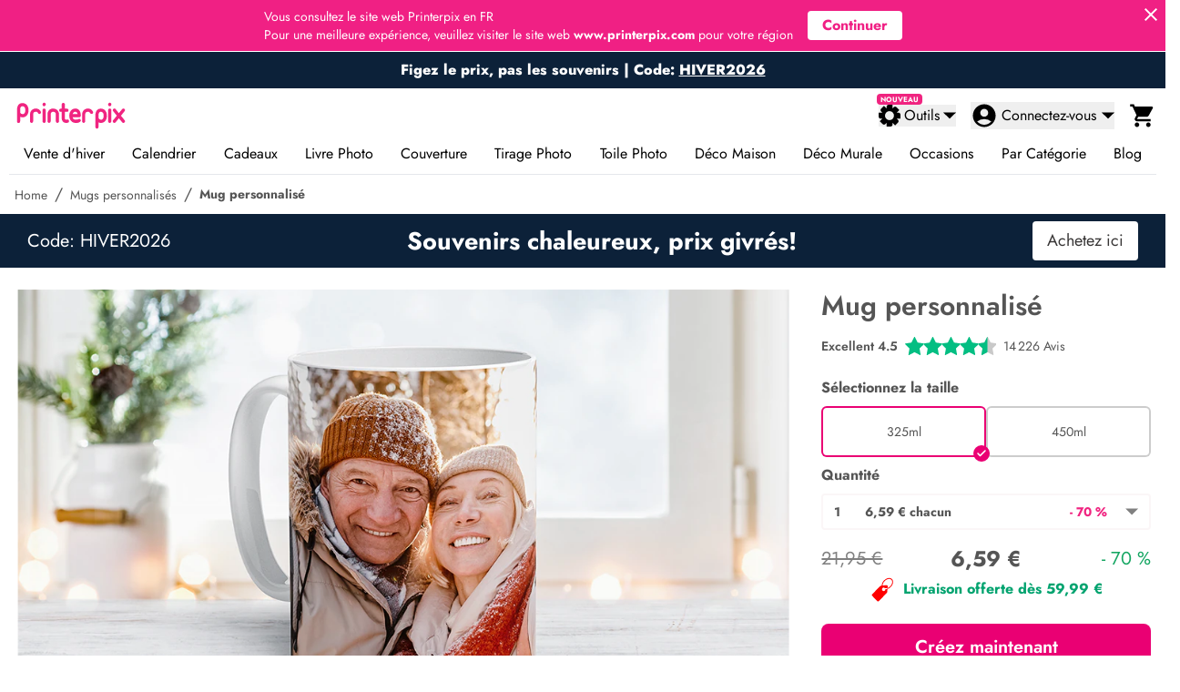

--- FILE ---
content_type: text/html; charset=utf-8
request_url: https://www.printerpix.fr/tasses-photo/mug-personnalise/
body_size: 106879
content:
<!DOCTYPE html><html lang="fr-FR" q:render="ssr" q:route="[...productCategory]" q:container="paused" q:version="1.5.1" q:base="/build/fr-FR/" q:locale="fr-FR" q:manifest-hash="a1mn7f"><!--qv q:id=0 q:key=3scc:pY_0--><!--qv q:id=1 q:key=TxCF:35_17--><!--qv q:s q:sref=1 q:key=--><head on-window:load="q-CLZCY5mY.js#s_6bH92HveK8o[0]" q:id="2" q:head><meta charSet="utf-8" q:head><meta content="width=device-width, initial-scale=1.0" name="viewport" q:head><meta content="notranslate" name="google" q:head><meta content="#ffffff" name="theme-color" q:head><meta content="yes" name="apple-mobile-web-app-capable" q:head><meta content="default" name="apple-mobile-web-app-status-bar-style" q:head><meta content="default-src 'self'; script-src 'self' 'unsafe-inline' 'unsafe-eval' *.googletagmanager.com *.google-analytics.com *.facebook.net ana.printerpix.co.uk *.printerpix.co.uk *.printerpix.com *.printerpix.de *.printerpix.it *.printerpix.es *.printerpix.fr *.printerpix.nl; style-src 'self' 'unsafe-inline' fonts.googleapis.com; font-src 'self' fonts.gstatic.com data:; img-src 'self' data: https: blob:; connect-src 'self' *.printerpix.co.uk *.printerpix.com *.printerpix.de *.printerpix.it *.printerpix.es *.printerpix.fr *.printerpix.nl *.google-analytics.com *.googletagmanager.com ana.printerpix.co.uk; frame-src 'self' *.googletagmanager.com *.facebook.com *.facebook.net; media-src 'self' data: blob:; object-src 'none'; base-uri 'self'; form-action 'self';" httpEquiv="Content-Security-Policy" q:head><meta content="nosniff" httpEquiv="X-Content-Type-Options" q:head><meta content="SAMEORIGIN" httpEquiv="X-Frame-Options" q:head><meta content="1; mode=block" httpEquiv="X-XSS-Protection" q:head><meta content="strict-origin-when-cross-origin" name="referrer" q:head><link href="https://www.google-analytics.com" rel="dns-prefetch" q:head><link href="https://www.googletagmanager.com" rel="dns-prefetch" q:head><link href="https://connect.facebook.net" rel="dns-prefetch" q:head><link href="https://ana.printerpix.co.uk" rel="dns-prefetch" q:head><link href="https://qt-api.printerpix.fr" rel="preconnect" q:head><link href="https://www.googletagmanager.com" rel="preconnect" q:head><!--qv q:key=35_4--><script q:key="35_0" q:head>
  (() => {
    const storedTheme = localStorage.getItem("theme") || "defaultBranding";
    document.documentElement.setAttribute("data-theme", storedTheme);
    if (storedTheme !== "defaultBranding") {
      document.documentElement.classList.add(storedTheme);
    } else {
      localStorage.setItem("theme", "defaultBranding");
    }
  })();</script><!--/qv--><link href="/manifest.json" rel="manifest" q:head><link as="script" href="https://ana.printerpix.co.uk/matomo.js" rel="preload" q:head><!--qv q:key=35_5--><script q:key="35_2" q:head>
    window.__ENV__ = {"ENABLE_DEBUG":"true","WEBSITE":"FR","NODE_ENV":"production","READ_API_TIMEOUT":"5000","WRITE_API_TIMEOUT":"15000","SENTRY_DSN":"https://1acd769f28db6283db1fe8d5a17ab7e7@sentry.printerpix.co.uk/2"};
  </script><!--/qv--><!--qv q:key=35_6--><script q:key="35_1" q:head>
  window.dataLayer = window.dataLayer || [];
  window.addEventListener('load', function() {
    (function(w,d,s,l,i){w[l]=w[l]||[];w[l].push({'gtm.start':
    new Date().getTime(),event:'gtm.js'});var f=d.getElementsByTagName(s)[0],
    j=d.createElement(s),dl=l!='dataLayer'?'&l='+l:'';j.async=true;j.src=
    'https://www.googletagmanager.com/gtm.js?id='+i+dl;f.parentNode.insertBefore(j,f);
    })(window,document,'script','dataLayer','GTM-MRKJW7TH');
  });
  </script><!--/qv--><!--qv q:key=35_7--><script type="application/ld+json" q:key="35_3" q:head>{"@context":"https://schema.org","@type":"Organization","@id":"https://www.printerpix.fr/#organization","name":"PrinterPix","url":"https://www.printerpix.fr","foundingDate":"2011","description":"Founded in 2011, Printerpix has helped over 5 million customers capture and cherish their moments for over a decade.","contactPoint":{"@type":"ContactPoint","contactType":"customer service","email":"contacteznous@printerpix.fr","availableLanguage":"French"},"sameAs":["https://www.facebook.com/people/Printerpix/100067525253111/","https://www.instagram.com/printerpix.fr/"]}</script><!--/qv--><!--qv q:id=3 q:key=zrbr:35_8--><!--qv q:key=OA_1--><title q:head>Mug personnalisé | Tasse avec photo</title><link href="/images-q/favicon.webp" rel="icon" type="image/webp" q:head><link href="/images-q/favicon-16x16.png" rel="icon" sizes="16x16" type="image/png" q:head><link href="/images-q/favicon.webp" rel="apple-touch-icon" sizes="180x180" q:head><meta name="title" content="Mug personnalisé | Tasse avec photo" q:key="0" q:head><meta property="og:title" content="Mug personnalisé | Tasse avec photo" q:key="1" q:head><meta property="og:type" content="Website" q:key="2" q:head><meta property="og:image" content="https://www.printerpix.fr/images/Admin/PageGroupImages/Big01/1cea8ce8-4bbc-4db3-a3d0-8b62a1ce345b.webp" q:key="3" q:head><meta property="og:url" content="https://www.printerpix.fr/tasses-photo/mug-personnalise/" q:key="4" q:head><meta property="og:description" content="Créez un mug personnalisé et mettez une photo sur une tasse. Offrez un mug photo comme cadeau personnalisé, ou créez une tasse à café personnalisée pour vous." q:key="5" q:head><meta property="og:site_name" content="Printerpix" q:key="6" q:head><meta property="og:locale" content="fr_FR" q:key="7" q:head><meta property="fb:app_id" content="" q:key="8" q:head><meta property="twitter:card" content="summary_large_image" q:key="9" q:head><meta property="twitter:site" content="@PrinterpixFR" q:key="10" q:head><meta property="twitter:title" content="Mug personnalisé | Tasse avec photo" q:key="11" q:head><meta property="twitter:description" content="Créez un mug personnalisé et mettez une photo sur une tasse. Offrez un mug photo comme cadeau personnalisé, ou créez une tasse à café personnalisée pour vous." q:key="12" q:head><meta property="twitter:image" content="https://www.printerpix.fr/images/Admin/PageGroupImages/Big01/1cea8ce8-4bbc-4db3-a3d0-8b62a1ce345b.webp" q:key="13" q:head><meta name="google" content="notranslate" q:key="14" q:head><meta name="theme-color" content="#ffffff" q:key="15" q:head><meta name="google-signin-scope" content="profile email" q:key="16" q:head><meta name="google-signin-client_id" content="68686562698-qbaal2qdpbe5e16a9t0ms4dp3mtgtogs.apps.googleusercontent.com" q:key="17" q:head><meta name="distribution" content="Global" q:key="18" q:head><meta name="rating" content="Safe For Kids" q:key="19" q:head><meta name="author" content="printerpix" q:key="20" q:head><meta name="copyright" content="printerpix" q:key="21" q:head><meta name="description" content="Créez un mug personnalisé et mettez une photo sur une tasse. Offrez un mug photo comme cadeau personnalisé, ou créez une tasse à café personnalisée pour vous." q:key="22" q:head><meta name="keywords" content="Mug personnalisé" q:key="23" q:head><meta name="robots" content="index, follow" q:key="24" q:head><meta http-equiv="origin-trial" content="[base64]" q:key="25" q:head><link rel="canonical" href="https://www.printerpix.fr/tasses-photo/mug-personnalise/" q:key="0" q:head><script type="application/ld+json" q:key="innerhtml" q:head>{"@context":"https://schema.org","@graph":[{"@type":"ProductGroup","name":"Mug personnalisé | Tasse avec photo","image":["https://www.printerpix.fr/images/admin/ppproductsize/mug_basic_white.webp","https://www.printerpix.fr/images/admin/pagegroupimages/big01/1cea8ce8-4bbc-4db3-a3d0-8b62a1ce345b.webp","https://www.printerpix.fr/images/admin/pagegroupimages/big02/1cea8ce8-4bbc-4db3-a3d0-8b62a1ce345b.webp","https://www.printerpix.fr/images/admin/pagegroupimages/big03/1cea8ce8-4bbc-4db3-a3d0-8b62a1ce345b.webp","https://www.printerpix.fr/images/admin/pagegroupimages/big04/1cea8ce8-4bbc-4db3-a3d0-8b62a1ce345b.webp","https://www.printerpix.fr/images/admin/pagegroupimages/big05/1cea8ce8-4bbc-4db3-a3d0-8b62a1ce345b.webp","https://www.printerpix.fr/images/admin/pagegroupimages/big06/1cea8ce8-4bbc-4db3-a3d0-8b62a1ce345b.webp"],"url":"https://www.printerpix.fr/tasses-photo/mug-personnalise/","description":"Créez un mug personnalisé et mettez une photo sur une tasse. Offrez un mug photo comme cadeau personnalisé, ou créez une tasse à café personnalisée pour vous.","brand":{"@type":"Brand","name":"Printerpix","url":"https://www.printerpix.fr/"},"offers":{"@type":"AggregateOffer","priceCurrency":"EUR","lowPrice":"6.59","highPrice":"10.49","offerCount":2,"seller":{"@type":"Organization","name":"Printerpix"},"shippingDetails":{"@type":"OfferShippingDetails","shippingRate":{"@type":"MonetaryAmount","value":4.99,"currency":"EUR"},"shippingDestination":{"@type":"DefinedRegion","addressCountry":"FR"}},"hasMerchantReturnPolicy":{"@type":"MerchantReturnPolicy","returnPolicyCategory":"https://schema.org/MerchantReturnFiniteReturnWindow","merchantReturnDays":30,"returnMethod":"https://schema.org/ReturnByMail","applicableCountry":"FR","merchantReturnLink":"https://www.printerpix.fr/returns-policy/","returnFees":"https://schema.org/FreeReturn"}},"aggregateRating":{"@type":"AggregateRating","ratingValue":4.5,"bestRating":"5","worstRating":"1","reviewCount":14226},"review":[{"@type":"Review","reviewRating":{"@type":"Rating","ratingValue":5,"bestRating":"5","worstRating":"1"},"author":{"@type":"Person","name":"Noémie Barre"},"datePublished":"28/12/2025","reviewBody":"J’ai commandé un mug avec les photos de notre voyage en Grèce, et franchement il est magnifique. L’impression est bien nette, les couleurs rendent super bien. Vraiment ravie du résultat. Et c’est arrivé plus vite que prévu !"},{"@type":"Review","reviewRating":{"@type":"Rating","ratingValue":4,"bestRating":"5","worstRating":"1"},"author":{"@type":"Person","name":"Corentin Lesage"},"datePublished":"23/12/2025","reviewBody":"Le mug est top, l’image est bien centrée et fidèle à la prévisualisation. Par contre, je trouve que 17€ pour un seul mug c’est un peu beaucoup, même si la qualité est là…"},{"@type":"Review","reviewRating":{"@type":"Rating","ratingValue":5,"bestRating":"5","worstRating":"1"},"author":{"@type":"Person","name":"Lina Roux"},"datePublished":"02/01/2026","reviewBody":"Il est trop beau !"},{"@type":"Review","reviewRating":{"@type":"Rating","ratingValue":5,"bestRating":"5","worstRating":"1"},"author":{"@type":"Person","name":"Amine Boukadoum"},"datePublished":"17/12/2025","reviewBody":"J’ai offert un mug personnalisé à ma sœur avec une vieille photo de nous petits, elle a adoré ! La céramique est solide et l’image ressort bien, même les couleurs un peu sombres sont nettes. Très bon site."},{"@type":"Review","reviewRating":{"@type":"Rating","ratingValue":4,"bestRating":"5","worstRating":"1"},"author":{"@type":"Person","name":"Stéphanie Allard"},"datePublished":"30/12/2025","reviewBody":"J’adore mon nouveau mug avec les dessins de mes enfants. Impression au top, pas de bavure ni de tache. Seul bémol, le site a ramé un peu pendant la création du design. Mais sinon, parfait."},{"@type":"Review","reviewRating":{"@type":"Rating","ratingValue":4,"bestRating":"5","worstRating":"1"},"author":{"@type":"Person","name":"Hugo Lemaitre"},"datePublished":"22/12/2025","reviewBody":"Le mug est conforme à l’aperçu. Belle définition, et les couleurs pètent bien ! Petit détail, la poignée est un peu fine à mon goût, mais rien de bien gênant."},{"@type":"Review","reviewRating":{"@type":"Rating","ratingValue":5,"bestRating":"5","worstRating":"1"},"author":{"@type":"Person","name":"Manon Girard"},"datePublished":"19/12/2025","reviewBody":"Moi j’ai fait imprimer le logo de ma start-up sur le mug et je l’utilise au boulot. C’est classe, qualité top, et ça tient le lave-vaisselle. Bonne manière de personnaliser un peu son espace."},{"@type":"Review","reviewRating":{"@type":"Rating","ratingValue":5,"bestRating":"5","worstRating":"1"},"author":{"@type":"Person","name":"Julie Prévost"},"datePublished":"25/12/2025","reviewBody":"Très contente de mon achat !"},{"@type":"Review","reviewRating":{"@type":"Rating","ratingValue":3,"bestRating":"5","worstRating":"1"},"author":{"@type":"Person","name":"Julie Morel"},"datePublished":"29/12/2025","reviewBody":"Le mug est bien mais y’avait une petite rayure sur le côté. Rien de dramatique mais bon, c’est dommage vu le prix. Livraison OK sinon."},{"@type":"Review","reviewRating":{"@type":"Rating","ratingValue":5,"bestRating":"5","worstRating":"1"},"author":{"@type":"Person","name":"Sébastien Marais"},"datePublished":"21/12/2025","reviewBody":"Top qualité !"}],"hasVariant":[{"@type":"Product","name":"Mug Basic White","mpn":"Mug_Basic_White","url":"https://www.printerpix.fr/tasses-photo/mug-personnalise/?preselectedRefId=Mug_Basic_White","image":"https://www.printerpix.fr/images/admin/ppproductsize/mug_basic_white.webp","offers":{"@type":"Offer","priceCurrency":"EUR","price":"6.59","itemCondition":"https://schema.org/NewCondition","availability":"https://schema.org/InStock","url":"https://www.printerpix.fr/tasses-photo/mug-personnalise/?preselectedRefId=Mug_Basic_White","shippingDetails":{"@type":"OfferShippingDetails","shippingRate":{"@type":"MonetaryAmount","value":4.99,"currency":"EUR"},"shippingDestination":{"@type":"DefinedRegion","addressCountry":"FR"}},"hasMerchantReturnPolicy":{"@type":"MerchantReturnPolicy","returnPolicyCategory":"https://schema.org/MerchantReturnFiniteReturnWindow","merchantReturnDays":30,"returnMethod":"https://schema.org/ReturnByMail","applicableCountry":"FR","merchantReturnLink":"https://www.printerpix.fr/returns-policy/","returnFees":"https://schema.org/FreeReturn"}}},{"@type":"Product","name":"Mug Basic15oz White","mpn":"Mug_Basic15oz_White","url":"https://www.printerpix.fr/tasses-photo/mug-personnalise/?preselectedRefId=Mug_Basic15oz_White","image":"https://www.printerpix.fr/images/admin/ppproductsize/mug_basic15oz_white.webp","offers":{"@type":"Offer","priceCurrency":"EUR","price":"10.49","itemCondition":"https://schema.org/NewCondition","availability":"https://schema.org/InStock","url":"https://www.printerpix.fr/tasses-photo/mug-personnalise/?preselectedRefId=Mug_Basic15oz_White","shippingDetails":{"@type":"OfferShippingDetails","shippingRate":{"@type":"MonetaryAmount","value":4.99,"currency":"EUR"},"shippingDestination":{"@type":"DefinedRegion","addressCountry":"FR"}},"hasMerchantReturnPolicy":{"@type":"MerchantReturnPolicy","returnPolicyCategory":"https://schema.org/MerchantReturnFiniteReturnWindow","merchantReturnDays":30,"returnMethod":"https://schema.org/ReturnByMail","applicableCountry":"FR","merchantReturnLink":"https://www.printerpix.fr/returns-policy/","returnFees":"https://schema.org/FreeReturn"}}}]},{"@type":"BreadcrumbList","itemListElement":[{"@type":"ListItem","position":1,"name":"Home","item":"https://www.printerpix.fr/"},{"@type":"ListItem","position":2,"name":"Mugs personnalisés","item":"https://www.printerpix.fr/cadeaux-photo/personnalisable-mugs/"},{"@type":"ListItem","position":3,"name":"Mug personnalisé","item":"https://www.printerpix.fr/tasses-photo/mug-personnalise/"}]}]}</script><!--/qv--><!--/qv--><link rel="stylesheet" href="/build/q-D3fvBd3Q.css"><style q:style="avnanb-0" hidden>
    #qwik-image-warning-container {
      display: none;
    }
    
    html {
      scroll-behavior: smooth;
    }
    </style><style q:style="lcydw1-0" hidden>:root{view-transition-name:none}</style></head><body lang="en" class="bg-base-mainBg text-base-mainText transition-all duration-300 overflow-x-hidden"><!--qv q:id=4 q:key=V9HF:35_9--><script type="placeholder" hidden q:id="5" on-document:-d-o-m-content-loaded="q-DkaVkNe4.js#s_jCxKY3PVem4"></script><!--/qv--><!--qv q:id=6 q:key=crjr:35_10--><script type="placeholder" hidden q:id="7" on-document:-d-o-m-content-loaded="q-Dl2UbogW.js#s_amlT5fyE8oc[0]"></script><!--/qv--><!--qv q:id=8 q:key=Rxmy:35_11--><script type="placeholder" hidden q:id="9" on-document:qinit="q-Br1WjjuW.js#_hW[0]"></script><!--/qv--><!--qv q:id=a q:key=EPXp:35_12--><script type="placeholder" hidden q:id="b" on-document:-d-o-m-content-loaded="q-D_c0WzfX.js#s_RjeUC000Qns"></script><!--/qv--><noscript><iframe height="0" src="https://www.googletagmanager.com/ns.html?id=GTM-MRKJW7TH" style="display:none;visibility:hidden" width="0"></iframe></noscript><!--qv q:id=c q:key=2Um1:35_14--><!--qv q:key=5w_2--><!--qv q:s q:sref=c q:key=--><!--qv q:id=d q:key=e0ss:35_13--><!--qv q:key=zl_1--><!--qv q:id=e q:key=9xfE:zl_0--><!--qv q:key=QW_7--><!--qv q:id=f q:key=n0y6:QW_0--><div class="bg-[#f02084]" q:key="m1_1"><div class="container mx-auto p-2 flex flex-col lg:flex-row justify-center items-center text-white text-sm relative"><div class="text-center lg:text-left"><p>Vous consultez le site web Printerpix en FR</p><p>Pour une meilleure expérience, veuillez visiter le site web <b>www.printerpix.com</b> pour votre région</p></div><a href="https://www.printerpix.com" class="mt-4 lg:mt-0 px-4 py-1 rounded bg-white text-[#f02084] font-bold lg:ml-4 text-base">Continuer</a><!--qv q:id=g q:key=Xuw6:m1_0--><svg xmlns="http://www.w3.org/2000/svg" viewBox="0 0 48 48" fill="#fff" height="24" width="24" class="cursor-pointer absolute top-1 right-1" on:click="q-Bpop6dpJ.js#s_40EjdG9UYgw[0 1]" q:id="h"><path d="M38 12.83 35.17 10 24 21.17 12.83 10 10 12.83 21.17 24 10 35.17 12.83 38 24 26.83 35.17 38 38 35.17 26.83 24z"></path><path fill="none" d="M0 0h48v48H0z"></path></svg><!--/qv--></div></div><!--/qv--><!--qv q:id=i q:key=A4FD:QW_1--><style q:style="vnr019-0" hidden>
      @keyframes move {
        0% {
          transform: translateY(100%);
        }
        20% {
          transform: translateY(0%);
        }
        80% {
          transform: translateY(0%);
        }
        100% {
          transform: translateY(-100%);
        }
      }
      
      .animation_bar {
        position: relative;
        transform: translateY(100%);
        animation: move 4s ease-in-out;
        animation-fill-mode: forwards;
        animation-duration: 4s;
      }
    </style><div style="background-color:#0C2139" class="flex flex-col overflow-hidden" on:qvisible="q-D8aUlywL.js#_hW[0]" q:key="uc_0" q:id="j"><div style="color:#ffffff" class="block font-bold text-center py-2 border-t border-[#fff] border-box text-[13px] md:text-base h-full" q:key="0" q:id="k"><p><strong><a href="/cadeaux-photo/vente-dhiver/">Figez le prix, pas les souvenirs | Code: <u>HIVER2026</u></a></strong></p></div></div><!--/qv--><!--qv q:id=l q:key=M8Qp:QW_2--><!--qv q:key=51_4--><div id="header-container" class="bg-white relative" on-document:-d-o-m-content-loaded="q-aAhsR64n.js#s_n2VFpalHQ30[0 1]" on-document:scroll="q-aAhsR64n.js#s_LrPH5XfUmcc[1 2 3 4 5]" q:id="m"><div class="container mx-auto lg:px-[10px] relative bg-white"><!--qv q:sstyle=⭐️rwl3jt-0 q:id=n q:key=ceU0:51_2--><style q:style="rwl3jt-0" hidden>#menu-burger.⭐️rwl3jt-0{width:20px;height:20px;position:relative;transform:rotate(0);transition:.5s ease-in-out;cursor:pointer}#menu-burger.⭐️rwl3jt-0 div.⭐️rwl3jt-0{display:block;position:absolute;height:3px;width:50%;background:#000;opacity:1;transform:rotate(0);transition:.25s ease-in-out}#menu-burger.⭐️rwl3jt-0 div:nth-child(2n).⭐️rwl3jt-0{left:calc(50% + -0px);border-radius:0 9px 9px 0}#menu-burger.⭐️rwl3jt-0 div:nth-child(odd).⭐️rwl3jt-0{left:0;border-radius:9px 0 0 9px}#menu-burger.⭐️rwl3jt-0 div:nth-child(1).⭐️rwl3jt-0,#menu-burger.⭐️rwl3jt-0 div:nth-child(2).⭐️rwl3jt-0{top:0}#menu-burger.⭐️rwl3jt-0 div:nth-child(3).⭐️rwl3jt-0,#menu-burger.⭐️rwl3jt-0 div:nth-child(4).⭐️rwl3jt-0{top:7px}#menu-burger.⭐️rwl3jt-0 div:nth-child(5).⭐️rwl3jt-0,#menu-burger.⭐️rwl3jt-0 div:nth-child(6).⭐️rwl3jt-0{top:14px}#menu-burger.open.⭐️rwl3jt-0 div:nth-child(1).⭐️rwl3jt-0,#menu-burger.open.⭐️rwl3jt-0 div:nth-child(6).⭐️rwl3jt-0{transform:rotate(45deg)}#menu-burger.open.⭐️rwl3jt-0 div:nth-child(2).⭐️rwl3jt-0,#menu-burger.open.⭐️rwl3jt-0 div:nth-child(5).⭐️rwl3jt-0{transform:rotate(-45deg)}#menu-burger.open.⭐️rwl3jt-0 div:nth-child(1).⭐️rwl3jt-0{left:0;top:7px}#menu-burger.open.⭐️rwl3jt-0 div:nth-child(2).⭐️rwl3jt-0{left:calc(50% - 5px);top:7px}#menu-burger.open.⭐️rwl3jt-0 div:nth-child(3).⭐️rwl3jt-0{left:-50%;opacity:0}#menu-burger.open.⭐️rwl3jt-0 div:nth-child(4).⭐️rwl3jt-0{left:100%;opacity:0}#menu-burger.open.⭐️rwl3jt-0 div:nth-child(5).⭐️rwl3jt-0{left:0;top:12px}#menu-burger.open.⭐️rwl3jt-0 div:nth-child(6).⭐️rwl3jt-0{left:calc(50% - 5px);top:12px}</style><header class="⭐️rwl3jt-0 z-[3000]" on-document:qinit="q-Bd7iFNRu.js#_hW[0]
q-BIGJEu_B.js#_hW[1]" on-document:-d-o-m-content-loaded="q-BIGJEu_B.js#s_LWG1WTpH00A[2]" q:key="SN_23" q:id="o"><div class="⭐️rwl3jt-0 flex flex-row justify-between items-center h-[60px] md:h-[60px] px-[12px] lg:px-0 w-full"><div class="⭐️rwl3jt-0 flex items-center"><div id="menu-tap-target" class="⭐️rwl3jt-0 w-[36px] md:w-[50px] h-[50px] flex items-center xl:hidden" on:click="q-BIGJEu_B.js#s_U36di84Xmj0[0]" q:key="SN_0" q:id="p"><div id="menu-burger" class="⭐️rwl3jt-0 block xl:hidden relative z-20"><div class="⭐️rwl3jt-0"></div><div class="⭐️rwl3jt-0"></div><div class="⭐️rwl3jt-0"></div><div class="⭐️rwl3jt-0"></div><div class="⭐️rwl3jt-0"></div><div class="⭐️rwl3jt-0"></div></div></div><!--qv q:key=SN_1--><div class="⭐️rwl3jt-0 ml-2" q:key="u7_0"><a aria-label="Printerpix home" href="/" style="pointer-events:auto" class="⭐️rwl3jt-0"><svg id="pix-logo" version="1.1" viewBox="0 0 120 36" width="120" x="0" xml:space="preserve" xmlns="http://www.w3.org/2000/svg" y="0" class="⭐️rwl3jt-0"><path d="M21.298 10.177c2.431 0 4.266 1.083 5.504 3.249.353.663.353 1.305 0 1.923-.398.575-.951.84-1.658.796-.708-.088-1.194-.464-1.459-1.127-.31-.619-.708-.995-1.194-1.127a4.956 4.956 0 00-1.194-.133c-1.15 0-1.923.31-2.321.928a3.458 3.458 0 01-.199.332 4.574 4.574 0 00-.398 1.525v7.626c0 .663-.265 1.172-.796 1.525-.619.353-1.216.353-1.79 0-.575-.353-.862-.862-.862-1.525v-7.626c.221-3.05 1.569-5.018 4.045-5.902a5.745 5.745 0 012.322-.464zM31.626 4.209c.398.398.597.862.597 1.393v.265c0 .663-.288 1.172-.862 1.525-.619.354-1.216.354-1.791 0-.575-.353-.862-.862-.862-1.525v-.265c0-.221.044-.42.133-.597.22-.707.707-1.105 1.459-1.194.486-.088.928.045 1.326.398zm.066 6.499c.353.354.531.774.531 1.26V24.17c0 .663-.288 1.172-.862 1.525-.619.353-1.216.353-1.791 0s-.862-.862-.862-1.525V11.968c0-.265.066-.508.199-.729.265-.707.773-1.061 1.525-1.061.531-.001.95.176 1.26.53zM34.154 16.477c0-1.58.474-2.958 1.422-4.132 1.129-1.445 2.777-2.168 4.945-2.168 3.251.316 5.261 1.784 6.028 4.403.136.587.226 1.219.271 1.897v7.722c0 .723-.339 1.242-1.016 1.558-.271.136-.52.203-.745.203-.768 0-1.287-.361-1.558-1.084a1.812 1.812 0 01-.135-.677v-7.722c-.09-1.671-1.039-2.596-2.845-2.777-1.536 0-2.461.723-2.777 2.168a3.156 3.156 0 00-.068.61V24.2c0 .723-.361 1.242-1.084 1.558-.181.136-.406.203-.677.203-.768 0-1.31-.361-1.626-1.084a1.812 1.812 0 01-.135-.677v-7.723zM51.464 3.986c.529 0 .97.177 1.322.529.352.353.507.772.463 1.256v4.563h2.182c.705 0 1.234.309 1.587.926.352.529.352 1.102 0 1.719-.353.617-.882.904-1.587.86h-2.182v6.877c0 .661.11 1.103.331 1.323.132.177.352.287.661.331.352.132.793.111 1.322-.066.705-.22 1.322-.066 1.851.463.441.441.573 1.014.397 1.719-.177.661-.595 1.08-1.256 1.256l-1.256.198c-1.94.132-3.395-.397-4.364-1.587-.794-.926-1.19-2.138-1.19-3.637v-6.877h-1.058c-.706.044-1.212-.242-1.521-.86-.353-.617-.353-1.19 0-1.719.309-.617.815-.926 1.521-.926h1.058V5.771c0-.705.308-1.256.926-1.653.264-.088.528-.132.793-.132zM67.938 21.985c.528-.44 1.121-.549 1.781-.33.572.264.901.748.99 1.451.132.66-.088 1.187-.66 1.583-.616.528-1.385.902-2.309 1.121-.66.132-1.76.176-3.298.132-1.1 0-2.177-.374-3.232-1.121-1.935-1.407-2.968-3.54-3.101-6.399a2.009 2.009 0 010-.726c.132-2.99 1.165-5.123 3.101-6.399 1.055-.747 2.265-1.121 3.628-1.121 1.011 0 1.913.22 2.704.66 2.111 1.319 3.166 3.518 3.166 6.597v.66c0 .22-.044.44-.132.66-.264.704-.792 1.055-1.583 1.055h-7.19c.308 1.496 1.187 2.353 2.639 2.573h.594c1.538 0 2.506-.132 2.902-.396zm-3.299-8.246h-.198c-.396 0-.836.132-1.319.396-.704.484-1.144 1.21-1.319 2.177h5.409v-.132c-.176-1.099-.616-1.825-1.319-2.177-.308-.176-.682-.264-1.121-.264h-.133zM78.512 10.177c2.431 0 4.266 1.083 5.504 3.249.353.663.353 1.305 0 1.923-.398.575-.951.84-1.658.796-.708-.088-1.194-.464-1.459-1.127-.31-.619-.708-.995-1.194-1.127a4.956 4.956 0 00-1.194-.133c-1.15 0-1.923.31-2.321.928a3.458 3.458 0 01-.199.332 4.574 4.574 0 00-.398 1.525v7.626c0 .663-.265 1.172-.796 1.525-.619.353-1.216.353-1.791 0s-.862-.862-.862-1.525v-7.626c.221-3.05 1.569-5.018 4.045-5.902a5.75 5.75 0 012.323-.464zM7.203 4.213c1.109 0 2.129.333 3.061.998 2.04 1.375 3.06 3.637 3.06 6.786 0 .577-.022 1.109-.067 1.597-.355 2.395-1.353 4.147-2.994 5.256-.887.577-1.974.932-3.26 1.065-.932 0-1.885-.221-2.861-.665v5.056c0 .665-.266 1.175-.798 1.53-.621.354-1.242.354-1.863 0-.532-.355-.798-.865-.798-1.53V11.399c0-.798.088-1.552.266-2.262.443-2.085 1.419-3.527 2.927-4.325 1.318-.694 3.327-.599 3.327-.599zM4.342 14.858c.31.798 1.198 1.309 2.661 1.53.443 0 .887-.155 1.331-.466.976-.71 1.464-2.018 1.464-3.925 0-2.173-.688-3.57-2.063-4.192l-.732-.132h-.2a2.12 2.12 0 00-1.263.266c-.931.444-1.397 1.597-1.397 3.46v2.129c-.001.532.066.976.199 1.33z" class="⭐️rwl3jt-0 st0 fill-[var(--pix-brand-color)]"></path><g class="⭐️rwl3jt-0"><path d="M93.276 10.327c1.109 0 2.129.333 3.061.998 2.04 1.375 3.06 3.637 3.06 6.786 0 .577-.022 1.109-.067 1.597-.355 2.395-1.353 4.147-2.994 5.256-.887.577-1.974.932-3.26 1.065-.932 0-1.885-.221-2.861-.665v5.056c0 .665-.266 1.175-.798 1.53-.621.354-1.242.354-1.863 0-.532-.355-.798-.865-.798-1.53V17.512c0-.798.088-1.552.266-2.262.443-2.084 1.419-3.526 2.928-4.325 1.317-.693 3.326-.598 3.326-.598zm-2.861 10.645c.31.798 1.198 1.309 2.661 1.53.443 0 .887-.155 1.331-.466.976-.71 1.464-2.018 1.464-3.925 0-2.173-.688-3.57-2.063-4.192l-.732-.133h-.2a2.12 2.12 0 00-1.264.266c-.931.444-1.397 1.597-1.397 3.46v2.129c0 .532.067.976.2 1.331zM103.685 4.209c.398.398.597.862.597 1.393v.265c0 .663-.287 1.172-.862 1.525-.619.354-1.216.354-1.79 0-.575-.353-.862-.862-.862-1.525v-.265c0-.221.044-.42.133-.597.221-.707.707-1.105 1.459-1.194.485-.088.928.045 1.325.398zM103.752 10.708c.353.354.531.774.531 1.26V24.17c0 .663-.287 1.172-.862 1.525-.619.353-1.216.353-1.79 0-.575-.353-.862-.862-.862-1.525V11.968c0-.265.066-.508.199-.729.265-.707.774-1.061 1.525-1.061.529-.001.949.176 1.259.53zM107.596 10.196c.575 0 1.039.221 1.393.663l3.583 4.445 3.583-4.445c.442-.531.995-.752 1.659-.663.663.133 1.128.509 1.393 1.128.221.619.11 1.194-.332 1.725l-4.047 5.042 4.047 4.976c.442.531.553 1.128.332 1.791-.265.619-.73.973-1.393 1.062-.664.133-1.217-.066-1.659-.597l-3.583-4.445-3.583 4.445c-.443.531-.995.73-1.659.597-.663-.088-1.128-.442-1.393-1.062-.221-.663-.111-1.261.332-1.791l4.047-4.976-4.047-5.042c-.487-.575-.575-1.194-.265-1.858.309-.663.84-.995 1.592-.995z" class="⭐️rwl3jt-0 st1 fill-[var(--pix-brand-color)]"></path></g></svg></a></div><!--/qv--></div><div class="⭐️rwl3jt-0"><div class="⭐️rwl3jt-0 flex items-center w-[fit-content]"><div class="⭐️rwl3jt-0 relative group flex items-center" q:key="SN_16"><div class="⭐️rwl3jt-0 relative mr-4" on:mousemove="q-BIGJEu_B.js#s_rj8KrSBn9rk[0 1]" on:mouseout="q-BIGJEu_B.js#s_tNu8XCtNrBI[0 1]" q:id="q"><button class="⭐️rwl3jt-0 flex justify-center items-center" on:click="q-BIGJEu_B.js#s_t6Qd67Lnx0g[0 1]" q:id="r"><div class="⭐️rwl3jt-0 relative mr-1"><!--qv q:id=s q:key=Xuw6:SN_4--><svg xmlns="http://www.w3.org/2000/svg" xmlSpace="preserve" width="24" height="24" viewBox="0 0 36.391 36.391"><path d="M36.388 17.248a4.143 4.143 0 0 0-4.139-4.14h-1.77l4.179-4.179-4.271-4.269a4.14 4.14 0 0 0-5.853 0l-1.25 1.251V.001h-6.036a4.14 4.14 0 0 0-4.14 4.14v1.775L8.927 1.733 4.659 6.002a4.14 4.14 0 0 0 0 5.854l1.256 1.254H0l.002 6.037a4.134 4.134 0 0 0 4.138 4.137h1.773l-4.18 4.182 4.27 4.269a4.14 4.14 0 0 0 5.852 0l1.254-1.256v5.911h6.037a4.14 4.14 0 0 0 4.139-4.139V30.48l4.181 4.18 4.268-4.268a4.143 4.143 0 0 0-.002-5.856l-1.253-1.253h5.912zm-18.19 8.449a7.502 7.502 0 1 1 0-15.003 7.502 7.502 0 0 1 0 15.003" style="fill:#010002"></path></svg><!--/qv--><span class="⭐️rwl3jt-0 absolute -top-3 -right-[1.5rem] bg-[#f02480] text-white text-[8px] font-bold px-1 py-0.5 rounded uppercase leading-none">Nouveau</span></div><p class="⭐️rwl3jt-0 hidden lg:flex items-center">Outils</p><!--qv q:id=t q:key=Xuw6:SN_5--><svg xmlns="http://www.w3.org/2000/svg" xmlSpace="preserve" viewBox="0 0 386.257 386.257" height="14" style="margin-left: 4px" width="14"><path d="m0 96.879 193.129 192.5 193.128-192.5z"></path></svg><!--/qv--></button><div class="⭐️rwl3jt-0 absolute w-[200px] right-0 bg-transparent h-[38px]"></div></div><div class="⭐️rwl3jt-0 relative" on:mousemove="q-BIGJEu_B.js#s_Suo6u9r0WvU[0 1]" on:mouseout="q-BIGJEu_B.js#s_gKg7NwpI4nk[0 1]" q:id="u"><button aria-label="Sign in to your account" class="⭐️rwl3jt-0 flex justify-center items-center mr-4" on:click="q-BIGJEu_B.js#s_06f90UJJAa8[0 1]" q:id="v"><svg xmlns="http://www.w3.org/2000/svg" width="30px" height="30px" viewBox="0 0 24 24" class="⭐️rwl3jt-0 block lg:block" q:key="SN_9"><path d="M12 2C6.48 2 2 6.48 2 12s4.48 10 10 10s10-4.48 10-10S17.52 2 12 2zm0 4c1.93 0 3.5 1.57 3.5 3.5S13.93 13 12 13s-3.5-1.57-3.5-3.5S10.07 6 12 6zm0 14c-2.03 0-4.43-.82-6.14-2.88a9.947 9.947 0 0 1 12.28 0C16.43 19.18 14.03 20 12 20z" class="⭐️rwl3jt-0 fill-current text-base-mainText" q:key="Zg_0"></path></svg><p class="⭐️rwl3jt-0 px-1 hidden lg:flex items-center">Connectez-vous</p><!--qv q:id=w q:key=Xuw6:SN_11--><svg xmlns="http://www.w3.org/2000/svg" xmlSpace="preserve" viewBox="0 0 386.257 386.257" height="14" style="margin-left: 2px" width="14"><path d="m0 96.879 193.129 192.5 193.128-192.5z"></path></svg><!--/qv--></button><div class="⭐️rwl3jt-0 absolute w-[200px] right-0 bg-transparent h-[38px]"></div></div></div><a aria-label="Cart" href="/cart" class="⭐️rwl3jt-0 lg_shop_link relative"><svg xmlns="http://www.w3.org/2000/svg" width="30px" height="30px" viewBox="0 0 24 24" class="⭐️rwl3jt-0" q:key="SN_17"><path d="M7 18c-1.1 0-1.99.9-1.99 2S5.9 22 7 22s2-.9 2-2s-.9-2-2-2zM1 2v2h2l3.6 7.59l-1.35 2.45c-.16.28-.25.61-.25.96c0 1.1.9 2 2 2h12v-2H7.42c-.14 0-.25-.11-.25-.25l.03-.12l.9-1.63h7.45c.75 0 1.41-.41 1.75-1.03l3.58-6.49A1.003 1.003 0 0 0 20 4H5.21l-.94-2H1zm16 16c-1.1 0-1.99.9-1.99 2s.89 2 1.99 2s2-.9 2-2s-.9-2-2-2z" class="⭐️rwl3jt-0 fill-current text-base-mainText" q:key="XE_0"></path></svg></a></div></div></div><div class="⭐️rwl3jt-0" q:key="SN_20"><!--qv q:id=x q:key=jlxk:SN_19--><nav id="sitenav" style="background-color:#FFF" class="w-full bg-white overflow-y-auto xl:overflow-y-visible  xl:h-[unset] xl:border-b 
                    z-[99999] xl:z-[1000] fixed left-0  md:top-[95px] xl:top-0 xl:relative xl:block container
                    duration-300 transition xl:translate-x-0 -translate-x-full top-[97px] h-[calc(100vh-97px)]" q:key="9u_4"><div class="justify-between items-center relative xl:flex p-[20px] xl:p-0 container"><div class="xl:hidden"><!--qv q:id=dh q:key=G1My:9u_2--><!--qv q:id=dj q:key=zpO0:U8_0--><div q:key="U8_3"><div class="flex flex-row items-center justify-between pb-2 null" q:id="dk"><span class="font-semibold text-lg"><!--t=dl--><!----></span></div><div class="pb-[75px]"><!--qv q:id=dm q:key=WpAp:Vente d'hiver/cadeaux-photo/vente-dhiver/--><!--qv q:key=U8_8--><div class="cursor-pointer" on:click="q-5I8f-tOD.js#s_PKqps0UcZxM[0]" on:qvisible="q-5I8f-tOD.js#_hW[1]" q:key="U8_4" q:id="dn"><div class="flex flex-row items-center justify-between py-2 hover:text-[#EA0073]"><span class="font-normal text-lg" q:id="do"><!--t=dp-->Vente d'hiver<!----></span><span class="text-[1.8rem] leading-[0px]"> ›</span></div></div><div class="absolute top-0 left-0 w-full h-full scale-0 delay-500" q:key="U8_7" q:id="dq"><div class="w-full h-full p-[20px] bg-white transition-transform duration-500 ease-out translate-x-[-100%]" q:id="dr"><div class="cursor-pointer pb-2" on:click="q-5I8f-tOD.js#s_PKqps0UcZxM[0]" q:key="U8_5" q:id="ds"><div class="text-[1.4rem] inline-block translate-y-[1px] pr-2"><span>‹ </span></div><span class="font-medium text-[0.9rem] hover:text-[#EA0073]">Retour à <!--t=dt-->Toutes les catégories<!----></span></div><div><!--qv q:id=uz q:key=zpO0:U8_6--><div q:key="U8_3"><a href="/cadeaux-photo/vente-dhiver/" class="flex flex-row items-center justify-between pb-2 cursor-pointer" on:click="q-BIGJEu_B.js#s_U36di84Xmj0[0]" q:key="U8_2" q:id="v0"><span class="font-semibold text-lg"><!--t=v1-->Vente d'hiver<!----></span><div class="leading-[0px]" q:key="U8_1"><span class="font-medium text-sm">Voir tout</span><div class="inline-block translate-y-[2px] pl-3"><span class="text-[1.8rem]"> ›</span></div></div></a><div class="pb-[75px]"><!--qv q:id=v2 q:key=WpAp:Calendriers photo/calendriers-photo/calendrier-mural-photo/--><!--qv q:key=U8_8--><a href="/calendriers-photo/calendrier-mural-photo/" class="cursor-pointer" on:click="q-BIGJEu_B.js#s_U36di84Xmj0[0]" on:qvisible="q-5I8f-tOD.js#_hW[1]" q:id="v3"><div class="flex flex-row items-center justify-between py-2 hover:text-[#EA0073]"><span class="false" q:id="v4"><!--t=v5-->Calendriers photo<!----></span><span class="text-[1.8rem] leading-[0px]"></span></div></a><!--/qv--><!--/qv--><!--qv q:id=v6 q:key=WpAp:Livre Photo/livre-photo/grand-livre-photo-couverture-rigide/--><!--qv q:key=U8_8--><a href="/livre-photo/grand-livre-photo-couverture-rigide/" class="cursor-pointer" on:click="q-BIGJEu_B.js#s_U36di84Xmj0[0]" on:qvisible="q-5I8f-tOD.js#_hW[1]" q:id="v7"><div class="flex flex-row items-center justify-between py-2 hover:text-[#EA0073]"><span class="false" q:id="v8"><!--t=v9-->Livre Photo<!----></span><span class="text-[1.8rem] leading-[0px]"></span></div></a><!--/qv--><!--/qv--><!--qv q:id=va q:key=WpAp:Toiles Photo/tirages-toile-photo/toile-photo/--><!--qv q:key=U8_8--><a href="/tirages-toile-photo/toile-photo/" class="cursor-pointer" on:click="q-BIGJEu_B.js#s_U36di84Xmj0[0]" on:qvisible="q-5I8f-tOD.js#_hW[1]" q:id="vb"><div class="flex flex-row items-center justify-between py-2 hover:text-[#EA0073]"><span class="false" q:id="vc"><!--t=vd-->Toiles Photo<!----></span><span class="text-[1.8rem] leading-[0px]"></span></div></a><!--/qv--><!--/qv--><!--qv q:id=ve q:key=WpAp:Couvertures Photo/couvertures-photo/couverture-ultra-douce/--><!--qv q:key=U8_8--><a href="/couvertures-photo/couverture-ultra-douce/" class="cursor-pointer" on:click="q-BIGJEu_B.js#s_U36di84Xmj0[0]" on:qvisible="q-5I8f-tOD.js#_hW[1]" q:id="vf"><div class="flex flex-row items-center justify-between py-2 hover:text-[#EA0073]"><span class="false" q:id="vg"><!--t=vh-->Couvertures Photo<!----></span><span class="text-[1.8rem] leading-[0px]"></span></div></a><!--/qv--><!--/qv--><!--qv q:id=vi q:key=WpAp:Photo Encadrée/cadeaux-photo/tout/photo-encadree/--><!--qv q:key=U8_8--><a href="/cadeaux-photo/tout/photo-encadree/" class="cursor-pointer" on:click="q-BIGJEu_B.js#s_U36di84Xmj0[0]" on:qvisible="q-5I8f-tOD.js#_hW[1]" q:id="vj"><div class="flex flex-row items-center justify-between py-2 hover:text-[#EA0073]"><span class="false" q:id="vk"><!--t=vl-->Photo Encadrée<!----></span><span class="text-[1.8rem] leading-[0px]"></span></div></a><!--/qv--><!--/qv--><!--qv q:id=vm q:key=WpAp:Mug Personnalisé/tasses-photo/mug-personnalise/--><!--qv q:key=U8_8--><a href="/tasses-photo/mug-personnalise/" class="cursor-pointer" on:click="q-BIGJEu_B.js#s_U36di84Xmj0[0]" on:qvisible="q-5I8f-tOD.js#_hW[1]" q:id="vn"><div class="flex flex-row items-center justify-between py-2 hover:text-[#EA0073]"><span class="false" q:id="vo"><!--t=vp-->Mug Personnalisé<!----></span><span class="text-[1.8rem] leading-[0px]"></span></div></a><!--/qv--><!--/qv--></div></div><!--/qv--></div></div></div><!--/qv--><!--/qv--><!--qv q:id=du q:key=WpAp:Calendrier/cadeaux-photo/calendriers-photo/--><!--qv q:key=U8_8--><div class="cursor-pointer" on:click="q-5I8f-tOD.js#s_PKqps0UcZxM[0]" on:qvisible="q-5I8f-tOD.js#_hW[1]" q:key="U8_4" q:id="dv"><div class="flex flex-row items-center justify-between py-2 hover:text-[#EA0073]"><span class="font-normal text-lg" q:id="dw"><!--t=dx-->Calendrier<!----></span><span class="text-[1.8rem] leading-[0px]"> ›</span></div></div><div class="absolute top-0 left-0 w-full h-full scale-0 delay-500" q:key="U8_7" q:id="dy"><div class="w-full h-full p-[20px] bg-white transition-transform duration-500 ease-out translate-x-[-100%]" q:id="dz"><div class="cursor-pointer pb-2" on:click="q-5I8f-tOD.js#s_PKqps0UcZxM[0]" q:key="U8_5" q:id="e0"><div class="text-[1.4rem] inline-block translate-y-[1px] pr-2"><span>‹ </span></div><span class="font-medium text-[0.9rem] hover:text-[#EA0073]">Retour à <!--t=e1-->Toutes les catégories<!----></span></div><div><!--qv q:id=vq q:key=zpO0:U8_6--><div q:key="U8_3"><a href="/cadeaux-photo/calendriers-photo/" class="flex flex-row items-center justify-between pb-2 cursor-pointer" on:click="q-BIGJEu_B.js#s_U36di84Xmj0[0]" q:key="U8_2" q:id="vr"><span class="font-semibold text-lg"><!--t=vs-->Calendrier<!----></span><div class="leading-[0px]" q:key="U8_1"><span class="font-medium text-sm">Voir tout</span><div class="inline-block translate-y-[2px] pl-3"><span class="text-[1.8rem]"> ›</span></div></div></a><div class="pb-[75px]"><!--qv q:id=vt q:key=WpAp:Calendrier Mural Simple/calendriers-photo/calendrier-simple/--><!--qv q:key=U8_8--><a href="/calendriers-photo/calendrier-simple/" class="cursor-pointer" on:click="q-BIGJEu_B.js#s_U36di84Xmj0[0]" on:qvisible="q-5I8f-tOD.js#_hW[1]" q:id="vu"><div class="flex flex-row items-center justify-between py-2 hover:text-[#EA0073]"><span class="false" q:id="vv"><!--t=vw-->Calendrier Mural Simple<!----></span><span class="text-[1.8rem] leading-[0px]"></span></div></a><!--/qv--><!--/qv--><!--qv q:id=vx q:key=WpAp:Calendrier de Bureau/calendriers-photo/calendrier-de-bureau/--><!--qv q:key=U8_8--><a href="/calendriers-photo/calendrier-de-bureau/" class="cursor-pointer" on:click="q-BIGJEu_B.js#s_U36di84Xmj0[0]" on:qvisible="q-5I8f-tOD.js#_hW[1]" q:id="vy"><div class="flex flex-row items-center justify-between py-2 hover:text-[#EA0073]"><span class="false" q:id="vz"><!--t=w0-->Calendrier de Bureau<!----></span><span class="text-[1.8rem] leading-[0px]"></span></div></a><!--/qv--><!--/qv--><!--qv q:id=w1 q:key=WpAp:Calendrier Simple 13 Pages/calendriers-photo/calendrier-mural-face-simple/--><!--qv q:key=U8_8--><a href="/calendriers-photo/calendrier-mural-face-simple/" class="cursor-pointer" on:click="q-BIGJEu_B.js#s_U36di84Xmj0[0]" on:qvisible="q-5I8f-tOD.js#_hW[1]" q:id="w2"><div class="flex flex-row items-center justify-between py-2 hover:text-[#EA0073]"><span class="false" q:id="w3"><!--t=w4-->Calendrier Simple 13 Pages<!----></span><span class="text-[1.8rem] leading-[0px]"></span></div></a><!--/qv--><!--/qv--><!--qv q:id=w5 q:key=WpAp:Calendrier Double Page/calendriers-photo/calendrier-double-page/--><!--qv q:key=U8_8--><a href="/calendriers-photo/calendrier-double-page/" class="cursor-pointer" on:click="q-BIGJEu_B.js#s_U36di84Xmj0[0]" on:qvisible="q-5I8f-tOD.js#_hW[1]" q:id="w6"><div class="flex flex-row items-center justify-between py-2 hover:text-[#EA0073]"><span class="false" q:id="w7"><!--t=w8-->Calendrier Double Page<!----></span><span class="text-[1.8rem] leading-[0px]"></span></div></a><!--/qv--><!--/qv--><!--qv q:id=w9 q:key=WpAp:Calendrier de Cuisine/calendriers-photo/calendrier-mural-long/--><!--qv q:key=U8_8--><a href="/calendriers-photo/calendrier-mural-long/" class="cursor-pointer" on:click="q-BIGJEu_B.js#s_U36di84Xmj0[0]" on:qvisible="q-5I8f-tOD.js#_hW[1]" q:id="wa"><div class="flex flex-row items-center justify-between py-2 hover:text-[#EA0073]"><span class="false" q:id="wb"><!--t=wc-->Calendrier de Cuisine<!----></span><span class="text-[1.8rem] leading-[0px]"></span></div></a><!--/qv--><!--/qv--><!--qv q:id=wd q:key=WpAp:Bulk Calendars/commande-en-gros/--><!--qv q:key=U8_8--><a href="/commande-en-gros/" class="cursor-pointer" on:click="q-BIGJEu_B.js#s_U36di84Xmj0[0]" on:qvisible="q-5I8f-tOD.js#_hW[1]" q:id="we"><div class="flex flex-row items-center justify-between py-2 hover:text-[#EA0073]"><span class="false" q:id="wf"><!--t=wg-->Bulk Calendars<!----></span><span class="text-[1.8rem] leading-[0px]"></span></div></a><!--/qv--><!--/qv--></div></div><!--/qv--></div></div></div><!--/qv--><!--/qv--><!--qv q:id=e2 q:key=WpAp:Cadeaux/cadeaux-photo/cadeaux-personnalises-q/--><!--qv q:key=U8_8--><div class="cursor-pointer" on:click="q-5I8f-tOD.js#s_PKqps0UcZxM[0]" on:qvisible="q-5I8f-tOD.js#_hW[1]" q:key="U8_4" q:id="e3"><div class="flex flex-row items-center justify-between py-2 hover:text-[#EA0073]"><span class="font-normal text-lg" q:id="e4"><!--t=e5-->Cadeaux<!----></span><span class="text-[1.8rem] leading-[0px]"> ›</span></div></div><div class="absolute top-0 left-0 w-full h-full scale-0 delay-500" q:key="U8_7" q:id="e6"><div class="w-full h-full p-[20px] bg-white transition-transform duration-500 ease-out translate-x-[-100%]" q:id="e7"><div class="cursor-pointer pb-2" on:click="q-5I8f-tOD.js#s_PKqps0UcZxM[0]" q:key="U8_5" q:id="e8"><div class="text-[1.4rem] inline-block translate-y-[1px] pr-2"><span>‹ </span></div><span class="font-medium text-[0.9rem] hover:text-[#EA0073]">Retour à <!--t=e9-->Toutes les catégories<!----></span></div><div><!--qv q:id=wh q:key=zpO0:U8_6--><div q:key="U8_3"><a href="/cadeaux-photo/cadeaux-personnalises-q/" class="flex flex-row items-center justify-between pb-2 cursor-pointer" on:click="q-BIGJEu_B.js#s_U36di84Xmj0[0]" q:key="U8_2" q:id="wi"><span class="font-semibold text-lg"><!--t=wj-->Cadeaux<!----></span><div class="leading-[0px]" q:key="U8_1"><span class="font-medium text-sm">Voir tout</span><div class="inline-block translate-y-[2px] pl-3"><span class="text-[1.8rem]"> ›</span></div></div></a><div class="pb-[75px]"><!--qv q:id=wk q:key=WpAp:Cadeaux pour Maman/cadeaux-photo/cadeaux-pour-maman/--><!--qv q:key=U8_8--><a href="/cadeaux-photo/cadeaux-pour-maman/" class="cursor-pointer" on:click="q-BIGJEu_B.js#s_U36di84Xmj0[0]" on:qvisible="q-5I8f-tOD.js#_hW[1]" q:id="wl"><div class="flex flex-row items-center justify-between py-2 hover:text-[#EA0073]"><span class="false" q:id="wm"><!--t=wn-->Cadeaux pour Maman<!----></span><span class="text-[1.8rem] leading-[0px]"></span></div></a><!--/qv--><!--/qv--><!--qv q:id=wo q:key=WpAp:Cadeaux pour Papa/cadeaux-photo/cadeaux-pour-papa/--><!--qv q:key=U8_8--><a href="/cadeaux-photo/cadeaux-pour-papa/" class="cursor-pointer" on:click="q-BIGJEu_B.js#s_U36di84Xmj0[0]" on:qvisible="q-5I8f-tOD.js#_hW[1]" q:id="wp"><div class="flex flex-row items-center justify-between py-2 hover:text-[#EA0073]"><span class="false" q:id="wq"><!--t=wr-->Cadeaux pour Papa<!----></span><span class="text-[1.8rem] leading-[0px]"></span></div></a><!--/qv--><!--/qv--><!--qv q:id=ws q:key=WpAp:Cadeaux Personnalisés/cadeaux-photo/cadeaux-personnalises-q/--><!--qv q:key=U8_8--><a href="/cadeaux-photo/cadeaux-personnalises-q/" class="cursor-pointer" on:click="q-BIGJEu_B.js#s_U36di84Xmj0[0]" on:qvisible="q-5I8f-tOD.js#_hW[1]" q:id="wt"><div class="flex flex-row items-center justify-between py-2 hover:text-[#EA0073]"><span class="false" q:id="wu"><!--t=wv-->Cadeaux Personnalisés<!----></span><span class="text-[1.8rem] leading-[0px]"></span></div></a><!--/qv--><!--/qv--><!--qv q:id=ww q:key=WpAp:Cadeaux de Noël/cadeaux-photo/cadeaux-de-noel/--><!--qv q:key=U8_8--><a href="/cadeaux-photo/cadeaux-de-noel/" class="cursor-pointer" on:click="q-BIGJEu_B.js#s_U36di84Xmj0[0]" on:qvisible="q-5I8f-tOD.js#_hW[1]" q:id="wx"><div class="flex flex-row items-center justify-between py-2 hover:text-[#EA0073]"><span class="false" q:id="wy"><!--t=wz-->Cadeaux de Noël<!----></span><span class="text-[1.8rem] leading-[0px]"></span></div></a><!--/qv--><!--/qv--><!--qv q:id=x0 q:key=WpAp:Cadeaux pour Elle/cadeaux-photo/cadeaux-pour-elle/--><!--qv q:key=U8_8--><a href="/cadeaux-photo/cadeaux-pour-elle/" class="cursor-pointer" on:click="q-BIGJEu_B.js#s_U36di84Xmj0[0]" on:qvisible="q-5I8f-tOD.js#_hW[1]" q:id="x1"><div class="flex flex-row items-center justify-between py-2 hover:text-[#EA0073]"><span class="false" q:id="x2"><!--t=x3-->Cadeaux pour Elle<!----></span><span class="text-[1.8rem] leading-[0px]"></span></div></a><!--/qv--><!--/qv--><!--qv q:id=x4 q:key=WpAp:Cadeaux pour Lui/cadeaux-photo/cadeaux-pour-lui/--><!--qv q:key=U8_8--><a href="/cadeaux-photo/cadeaux-pour-lui/" class="cursor-pointer" on:click="q-BIGJEu_B.js#s_U36di84Xmj0[0]" on:qvisible="q-5I8f-tOD.js#_hW[1]" q:id="x5"><div class="flex flex-row items-center justify-between py-2 hover:text-[#EA0073]"><span class="false" q:id="x6"><!--t=x7-->Cadeaux pour Lui<!----></span><span class="text-[1.8rem] leading-[0px]"></span></div></a><!--/qv--><!--/qv--><!--qv q:id=x8 q:key=WpAp:Cadeaux pour Grands-Parents/cadeaux-photo/cadeaux-pour-grandparents/--><!--qv q:key=U8_8--><a href="/cadeaux-photo/cadeaux-pour-grandparents/" class="cursor-pointer" on:click="q-BIGJEu_B.js#s_U36di84Xmj0[0]" on:qvisible="q-5I8f-tOD.js#_hW[1]" q:id="x9"><div class="flex flex-row items-center justify-between py-2 hover:text-[#EA0073]"><span class="false" q:id="xa"><!--t=xb-->Cadeaux pour Grands-Parents<!----></span><span class="text-[1.8rem] leading-[0px]"></span></div></a><!--/qv--><!--/qv--><!--qv q:id=xc q:key=WpAp:Cadeaux pour Enfants/cadeaux-photo/cadeaux-pour-enfants/--><!--qv q:key=U8_8--><a href="/cadeaux-photo/cadeaux-pour-enfants/" class="cursor-pointer" on:click="q-BIGJEu_B.js#s_U36di84Xmj0[0]" on:qvisible="q-5I8f-tOD.js#_hW[1]" q:id="xd"><div class="flex flex-row items-center justify-between py-2 hover:text-[#EA0073]"><span class="false" q:id="xe"><!--t=xf-->Cadeaux pour Enfants<!----></span><span class="text-[1.8rem] leading-[0px]"></span></div></a><!--/qv--><!--/qv--><!--qv q:id=xg q:key=WpAp:Cadeaux Pour Fan d’Animaux/cadeaux-photo/cadeaux-personnalises-pour-animaux/--><!--qv q:key=U8_8--><a href="/cadeaux-photo/cadeaux-personnalises-pour-animaux/" class="cursor-pointer" on:click="q-BIGJEu_B.js#s_U36di84Xmj0[0]" on:qvisible="q-5I8f-tOD.js#_hW[1]" q:id="xh"><div class="flex flex-row items-center justify-between py-2 hover:text-[#EA0073]"><span class="false" q:id="xi"><!--t=xj-->Cadeaux Pour Fan d’Animaux<!----></span><span class="text-[1.8rem] leading-[0px]"></span></div></a><!--/qv--><!--/qv--><!--qv q:id=xk q:key=WpAp:Cadeaux Citations/cadeaux-photo/cadeaux-citations/--><!--qv q:key=U8_8--><a href="/cadeaux-photo/cadeaux-citations/" class="cursor-pointer" on:click="q-BIGJEu_B.js#s_U36di84Xmj0[0]" on:qvisible="q-5I8f-tOD.js#_hW[1]" q:id="xl"><div class="flex flex-row items-center justify-between py-2 hover:text-[#EA0073]"><span class="false" q:id="xm"><!--t=xn-->Cadeaux Citations<!----></span><span class="text-[1.8rem] leading-[0px]"></span></div></a><!--/qv--><!--/qv--><!--qv q:id=xo q:key=WpAp:Cadeaux pour Couples/cadeaux-photo/cadeaux-pour-couple/--><!--qv q:key=U8_8--><a href="/cadeaux-photo/cadeaux-pour-couple/" class="cursor-pointer" on:click="q-BIGJEu_B.js#s_U36di84Xmj0[0]" on:qvisible="q-5I8f-tOD.js#_hW[1]" q:id="xp"><div class="flex flex-row items-center justify-between py-2 hover:text-[#EA0073]"><span class="false" q:id="xq"><!--t=xr-->Cadeaux pour Couples<!----></span><span class="text-[1.8rem] leading-[0px]"></span></div></a><!--/qv--><!--/qv--></div></div><!--/qv--></div></div></div><!--/qv--><!--/qv--><!--qv q:id=ea q:key=WpAp:Livre Photo/livre-photo-q/ --><!--qv q:key=U8_8--><div class="cursor-pointer" on:click="q-5I8f-tOD.js#s_PKqps0UcZxM[0]" on:qvisible="q-5I8f-tOD.js#_hW[1]" q:key="U8_4" q:id="eb"><div class="flex flex-row items-center justify-between py-2 hover:text-[#EA0073]"><span class="font-normal text-lg" q:id="ec"><!--t=ed-->Livre Photo<!----></span><span class="text-[1.8rem] leading-[0px]"> ›</span></div></div><div class="absolute top-0 left-0 w-full h-full scale-0 delay-500" q:key="U8_7" q:id="ee"><div class="w-full h-full p-[20px] bg-white transition-transform duration-500 ease-out translate-x-[-100%]" q:id="ef"><div class="cursor-pointer pb-2" on:click="q-5I8f-tOD.js#s_PKqps0UcZxM[0]" q:key="U8_5" q:id="eg"><div class="text-[1.4rem] inline-block translate-y-[1px] pr-2"><span>‹ </span></div><span class="font-medium text-[0.9rem] hover:text-[#EA0073]">Retour à <!--t=eh-->Toutes les catégories<!----></span></div><div><!--qv q:id=xs q:key=zpO0:U8_6--><div q:key="U8_3"><a href="/livre-photo-q/ " class="flex flex-row items-center justify-between pb-2 cursor-pointer" on:click="q-BIGJEu_B.js#s_U36di84Xmj0[0]" q:key="U8_2" q:id="xt"><span class="font-semibold text-lg"><!--t=xu-->Livre Photo<!----></span><div class="leading-[0px]" q:key="U8_1"><span class="font-medium text-sm">Voir tout</span><div class="inline-block translate-y-[2px] pl-3"><span class="text-[1.8rem]"> ›</span></div></div></a><div class="pb-[75px]"><!--qv q:id=xv q:key=WpAp:Tous nos albums photo/livre-photo-q/--><!--qv q:key=U8_8--><a href="/livre-photo-q/" class="cursor-pointer" on:click="q-BIGJEu_B.js#s_U36di84Xmj0[0]" on:qvisible="q-5I8f-tOD.js#_hW[1]" q:id="xw"><div class="flex flex-row items-center justify-between py-2 hover:text-[#EA0073]"><span class="false" q:id="xx"><!--t=xy-->Tous nos albums photo<!----></span><span class="text-[1.8rem] leading-[0px]"></span></div></a><!--/qv--><!--/qv--><!--qv q:id=xz q:key=WpAp:Formats de Livres Photo--><!--qv q:key=U8_8--><div class="cursor-pointer" on:click="q-5I8f-tOD.js#s_PKqps0UcZxM[0]" on:qvisible="q-5I8f-tOD.js#_hW[1]" q:key="U8_4" q:id="y0"><div class="flex flex-row items-center justify-between py-2 hover:text-[#EA0073]"><span class="false" q:id="y1"><!--t=y2-->Formats de Livres Photo<!----></span><span class="text-[1.8rem] leading-[0px]"> ›</span></div></div><div class="absolute top-0 left-0 w-full h-full scale-0 delay-500" q:key="U8_7" q:id="y3"><div class="w-full h-full p-[20px] bg-white transition-transform duration-500 ease-out translate-x-[-100%]" q:id="y4"><div class="cursor-pointer pb-2" on:click="q-5I8f-tOD.js#s_PKqps0UcZxM[0]" q:key="U8_5" q:id="y5"><div class="text-[1.4rem] inline-block translate-y-[1px] pr-2"><span>‹ </span></div><span class="font-medium text-[0.9rem] hover:text-[#EA0073]">Retour à <!--t=y6-->Livre Photo<!----></span></div><div><!--qv q:id=16k q:key=zpO0:U8_6--><div q:key="U8_3"><div class="flex flex-row items-center justify-between pb-2" q:id="16l"><span class="font-semibold text-lg"><!--t=16m-->Formats de Livres Photo<!----></span></div><div class="pb-[75px]"><!--qv q:id=16n q:key=WpAp:Livres Photo A5/livre-photo/livre-photo-couverture-rigide-personnalise-creez-votre-propre/?quantity=1&preselectedRefId=PB_PhotoHardCover_8x6_20pp--><!--qv q:key=U8_8--><a href="/livre-photo/livre-photo-couverture-rigide-personnalise-creez-votre-propre/?quantity=1&amp;preselectedRefId=PB_PhotoHardCover_8x6_20pp" class="cursor-pointer" on:click="q-BIGJEu_B.js#s_U36di84Xmj0[0]" on:qvisible="q-5I8f-tOD.js#_hW[1]" q:id="16o"><div class="flex flex-row items-center justify-between py-2 hover:text-[#EA0073]"><span class="false" q:id="16p"><!--t=16q-->Livres Photo A5<!----></span><span class="text-[1.8rem] leading-[0px]"></span></div></a><!--/qv--><!--/qv--><!--qv q:id=16r q:key=WpAp:Livres Photo 20x20 cm/livre-photo/livre-photo-couverture-rigide-personnalise-creez-votre-propre/?quantity=1&preselectedRefId=PB_PhotoHardCover_8x8_20pp--><!--qv q:key=U8_8--><a href="/livre-photo/livre-photo-couverture-rigide-personnalise-creez-votre-propre/?quantity=1&amp;preselectedRefId=PB_PhotoHardCover_8x8_20pp" class="cursor-pointer" on:click="q-BIGJEu_B.js#s_U36di84Xmj0[0]" on:qvisible="q-5I8f-tOD.js#_hW[1]" q:id="16s"><div class="flex flex-row items-center justify-between py-2 hover:text-[#EA0073]"><span class="false" q:id="16t"><!--t=16u-->Livres Photo 20x20 cm<!----></span><span class="text-[1.8rem] leading-[0px]"></span></div></a><!--/qv--><!--/qv--><!--qv q:id=16v q:key=WpAp:Livres Photo A4/livre-photo/livre-photo-couverture-rigide-personnalise-creez-votre-propre/?quantity=1&preselectedRefId=PB_PhotoHardCover_12x8_20pp--><!--qv q:key=U8_8--><a href="/livre-photo/livre-photo-couverture-rigide-personnalise-creez-votre-propre/?quantity=1&amp;preselectedRefId=PB_PhotoHardCover_12x8_20pp" class="cursor-pointer" on:click="q-BIGJEu_B.js#s_U36di84Xmj0[0]" on:qvisible="q-5I8f-tOD.js#_hW[1]" q:id="16w"><div class="flex flex-row items-center justify-between py-2 hover:text-[#EA0073]"><span class="false" q:id="16x"><!--t=16y-->Livres Photo A4<!----></span><span class="text-[1.8rem] leading-[0px]"></span></div></a><!--/qv--><!--/qv--><!--qv q:id=16z q:key=WpAp:Livres Photo 27x27 cm/livre-photo/livre-photo-couverture-rigide-personnalise-creez-votre-propre/?quantity=1&preselectedRefId=PB_PhotoHardCover_11x11_20pp--><!--qv q:key=U8_8--><a href="/livre-photo/livre-photo-couverture-rigide-personnalise-creez-votre-propre/?quantity=1&amp;preselectedRefId=PB_PhotoHardCover_11x11_20pp" class="cursor-pointer" on:click="q-BIGJEu_B.js#s_U36di84Xmj0[0]" on:qvisible="q-5I8f-tOD.js#_hW[1]" q:id="170"><div class="flex flex-row items-center justify-between py-2 hover:text-[#EA0073]"><span class="false" q:id="171"><!--t=172-->Livres Photo 27x27 cm<!----></span><span class="text-[1.8rem] leading-[0px]"></span></div></a><!--/qv--><!--/qv--><!--qv q:id=173 q:key=WpAp:Livres Photo A3/livre-photo/livre-photo-couverture-rigide-personnalise-creez-votre-propre/?quantity=1&preselectedRefId=PB_PhotoHardCover_16x12_20pp--><!--qv q:key=U8_8--><a href="/livre-photo/livre-photo-couverture-rigide-personnalise-creez-votre-propre/?quantity=1&amp;preselectedRefId=PB_PhotoHardCover_16x12_20pp" class="cursor-pointer" on:click="q-BIGJEu_B.js#s_U36di84Xmj0[0]" on:qvisible="q-5I8f-tOD.js#_hW[1]" q:id="174"><div class="flex flex-row items-center justify-between py-2 hover:text-[#EA0073]"><span class="false" q:id="175"><!--t=176-->Livres Photo A3<!----></span><span class="text-[1.8rem] leading-[0px]"></span></div></a><!--/qv--><!--/qv--></div></div><!--/qv--></div></div></div><!--/qv--><!--/qv--><!--qv q:id=y7 q:key=WpAp:Créez Votre Livre Photo/livre-photo/livre-photo-couverture-rigide-personnalise-creez-votre-propre/--><!--qv q:key=U8_8--><a href="/livre-photo/livre-photo-couverture-rigide-personnalise-creez-votre-propre/" class="cursor-pointer" on:click="q-BIGJEu_B.js#s_U36di84Xmj0[0]" on:qvisible="q-5I8f-tOD.js#_hW[1]" q:id="y8"><div class="flex flex-row items-center justify-between py-2 hover:text-[#EA0073]"><span class="false" q:id="y9"><!--t=ya-->Créez Votre Livre Photo<!----></span><span class="text-[1.8rem] leading-[0px]"></span></div></a><!--/qv--><!--/qv--><!--qv q:id=yb q:key=WpAp:Styles de Livres Photo/livre-photo-q/--><!--qv q:key=U8_8--><div class="cursor-pointer" on:click="q-5I8f-tOD.js#s_PKqps0UcZxM[0]" on:qvisible="q-5I8f-tOD.js#_hW[1]" q:key="U8_4" q:id="yc"><div class="flex flex-row items-center justify-between py-2 hover:text-[#EA0073]"><span class="false" q:id="yd"><!--t=ye-->Styles de Livres Photo<!----></span><span class="text-[1.8rem] leading-[0px]"> ›</span></div></div><div class="absolute top-0 left-0 w-full h-full scale-0 delay-500" q:key="U8_7" q:id="yf"><div class="w-full h-full p-[20px] bg-white transition-transform duration-500 ease-out translate-x-[-100%]" q:id="yg"><div class="cursor-pointer pb-2" on:click="q-5I8f-tOD.js#s_PKqps0UcZxM[0]" q:key="U8_5" q:id="yh"><div class="text-[1.4rem] inline-block translate-y-[1px] pr-2"><span>‹ </span></div><span class="font-medium text-[0.9rem] hover:text-[#EA0073]">Retour à <!--t=yi-->Livre Photo<!----></span></div><div><!--qv q:id=177 q:key=zpO0:U8_6--><div q:key="U8_3"><a href="/livre-photo-q/" class="flex flex-row items-center justify-between pb-2 cursor-pointer" on:click="q-BIGJEu_B.js#s_U36di84Xmj0[0]" q:key="U8_2" q:id="178"><span class="font-semibold text-lg"><!--t=179-->Styles de Livres Photo<!----></span><div class="leading-[0px]" q:key="U8_1"><span class="font-medium text-sm">Voir tout</span><div class="inline-block translate-y-[2px] pl-3"><span class="text-[1.8rem]"> ›</span></div></div></a><div class="pb-[75px]"><!--qv q:id=17a q:key=WpAp:Album Photo de Voyage/livre-photo/livre-photo-de-voyage/--><!--qv q:key=U8_8--><a href="/livre-photo/livre-photo-de-voyage/" class="cursor-pointer" on:click="q-BIGJEu_B.js#s_U36di84Xmj0[0]" on:qvisible="q-5I8f-tOD.js#_hW[1]" q:id="17b"><div class="flex flex-row items-center justify-between py-2 hover:text-[#EA0073]"><span class="false" q:id="17c"><!--t=17d-->Album Photo de Voyage<!----></span><span class="text-[1.8rem] leading-[0px]"></span></div></a><!--/qv--><!--/qv--><!--qv q:id=17e q:key=WpAp:Album Photo de Mariage/livre-photo/album-photo-de-mariage/--><!--qv q:key=U8_8--><a href="/livre-photo/album-photo-de-mariage/" class="cursor-pointer" on:click="q-BIGJEu_B.js#s_U36di84Xmj0[0]" on:qvisible="q-5I8f-tOD.js#_hW[1]" q:id="17f"><div class="flex flex-row items-center justify-between py-2 hover:text-[#EA0073]"><span class="false" q:id="17g"><!--t=17h-->Album Photo de Mariage<!----></span><span class="text-[1.8rem] leading-[0px]"></span></div></a><!--/qv--><!--/qv--><!--qv q:id=17i q:key=WpAp:Album Photo de Famille/livre-photo/livre-photo-de-famille/--><!--qv q:key=U8_8--><a href="/livre-photo/livre-photo-de-famille/" class="cursor-pointer" on:click="q-BIGJEu_B.js#s_U36di84Xmj0[0]" on:qvisible="q-5I8f-tOD.js#_hW[1]" q:id="17j"><div class="flex flex-row items-center justify-between py-2 hover:text-[#EA0073]"><span class="false" q:id="17k"><!--t=17l-->Album Photo de Famille<!----></span><span class="text-[1.8rem] leading-[0px]"></span></div></a><!--/qv--><!--/qv--><!--qv q:id=17m q:key=WpAp:Album Photo de Bébé & Enfant/livre-photo/livre-photo-bebe-v2/--><!--qv q:key=U8_8--><a href="/livre-photo/livre-photo-bebe-v2/" class="cursor-pointer" on:click="q-BIGJEu_B.js#s_U36di84Xmj0[0]" on:qvisible="q-5I8f-tOD.js#_hW[1]" q:id="17n"><div class="flex flex-row items-center justify-between py-2 hover:text-[#EA0073]"><span class="false" q:id="17o"><!--t=17p-->Album Photo de Bébé &amp; Enfant<!----></span><span class="text-[1.8rem] leading-[0px]"></span></div></a><!--/qv--><!--/qv--><!--qv q:id=17q q:key=WpAp:Album Photo Animaux/livre-photo/livre-photo-couverture-rigide-cat/--><!--qv q:key=U8_8--><a href="/livre-photo/livre-photo-couverture-rigide-cat/" class="cursor-pointer" on:click="q-BIGJEu_B.js#s_U36di84Xmj0[0]" on:qvisible="q-5I8f-tOD.js#_hW[1]" q:id="17r"><div class="flex flex-row items-center justify-between py-2 hover:text-[#EA0073]"><span class="false" q:id="17s"><!--t=17t-->Album Photo Animaux<!----></span><span class="text-[1.8rem] leading-[0px]"></span></div></a><!--/qv--><!--/qv--><!--qv q:id=17u q:key=WpAp:Album Photo Anniversaire/livre-photo/album-photo-anniversaire/--><!--qv q:key=U8_8--><a href="/livre-photo/album-photo-anniversaire/" class="cursor-pointer" on:click="q-BIGJEu_B.js#s_U36di84Xmj0[0]" on:qvisible="q-5I8f-tOD.js#_hW[1]" q:id="17v"><div class="flex flex-row items-center justify-between py-2 hover:text-[#EA0073]"><span class="false" q:id="17w"><!--t=17x-->Album Photo Anniversaire<!----></span><span class="text-[1.8rem] leading-[0px]"></span></div></a><!--/qv--><!--/qv--></div></div><!--/qv--></div></div></div><!--/qv--><!--/qv--><!--qv q:id=yj q:key=WpAp:Types de Livres Photo/livre-photo-q/--><!--qv q:key=U8_8--><div class="cursor-pointer" on:click="q-5I8f-tOD.js#s_PKqps0UcZxM[0]" on:qvisible="q-5I8f-tOD.js#_hW[1]" q:key="U8_4" q:id="yk"><div class="flex flex-row items-center justify-between py-2 hover:text-[#EA0073]"><span class="false" q:id="yl"><!--t=ym-->Types de Livres Photo<!----></span><span class="text-[1.8rem] leading-[0px]"> ›</span></div></div><div class="absolute top-0 left-0 w-full h-full scale-0 delay-500" q:key="U8_7" q:id="yn"><div class="w-full h-full p-[20px] bg-white transition-transform duration-500 ease-out translate-x-[-100%]" q:id="yo"><div class="cursor-pointer pb-2" on:click="q-5I8f-tOD.js#s_PKqps0UcZxM[0]" q:key="U8_5" q:id="yp"><div class="text-[1.4rem] inline-block translate-y-[1px] pr-2"><span>‹ </span></div><span class="font-medium text-[0.9rem] hover:text-[#EA0073]">Retour à <!--t=yq-->Livre Photo<!----></span></div><div><!--qv q:id=17y q:key=zpO0:U8_6--><div q:key="U8_3"><a href="/livre-photo-q/" class="flex flex-row items-center justify-between pb-2 cursor-pointer" on:click="q-BIGJEu_B.js#s_U36di84Xmj0[0]" q:key="U8_2" q:id="17z"><span class="font-semibold text-lg"><!--t=180-->Types de Livres Photo<!----></span><div class="leading-[0px]" q:key="U8_1"><span class="font-medium text-sm">Voir tout</span><div class="inline-block translate-y-[2px] pl-3"><span class="text-[1.8rem]"> ›</span></div></div></a><div class="pb-[75px]"><!--qv q:id=181 q:key=WpAp:Livres Photo Couverture Rigide/livre-photo/grand-livre-photo-couverture-rigide/--><!--qv q:key=U8_8--><a href="/livre-photo/grand-livre-photo-couverture-rigide/" class="cursor-pointer" on:click="q-BIGJEu_B.js#s_U36di84Xmj0[0]" on:qvisible="q-5I8f-tOD.js#_hW[1]" q:id="182"><div class="flex flex-row items-center justify-between py-2 hover:text-[#EA0073]"><span class="false" q:id="183"><!--t=184-->Livres Photo Couverture Rigide<!----></span><span class="text-[1.8rem] leading-[0px]"></span></div></a><!--/qv--><!--/qv--><!--qv q:id=185 q:key=WpAp:Livres Photo Ouverture à Plat/livre-photo/grand-livre-photo-a-plat/--><!--qv q:key=U8_8--><a href="/livre-photo/grand-livre-photo-a-plat/" class="cursor-pointer" on:click="q-BIGJEu_B.js#s_U36di84Xmj0[0]" on:qvisible="q-5I8f-tOD.js#_hW[1]" q:id="186"><div class="flex flex-row items-center justify-between py-2 hover:text-[#EA0073]"><span class="false" q:id="187"><!--t=188-->Livres Photo Ouverture à Plat<!----></span><span class="text-[1.8rem] leading-[0px]"></span></div></a><!--/qv--><!--/qv--><!--qv q:id=189 q:key=WpAp:Livres Photo Couverture Souple/livre-photo/grand-livre-photo-couverture-souple/--><!--qv q:key=U8_8--><a href="/livre-photo/grand-livre-photo-couverture-souple/" class="cursor-pointer" on:click="q-BIGJEu_B.js#s_U36di84Xmj0[0]" on:qvisible="q-5I8f-tOD.js#_hW[1]" q:id="18a"><div class="flex flex-row items-center justify-between py-2 hover:text-[#EA0073]"><span class="false" q:id="18b"><!--t=18c-->Livres Photo Couverture Souple<!----></span><span class="text-[1.8rem] leading-[0px]"></span></div></a><!--/qv--><!--/qv--><!--qv q:id=18d q:key=WpAp:Livres Photo en Cuir/livre-photo/livre-photo-cuir-personnalise/--><!--qv q:key=U8_8--><a href="/livre-photo/livre-photo-cuir-personnalise/" class="cursor-pointer" on:click="q-BIGJEu_B.js#s_U36di84Xmj0[0]" on:qvisible="q-5I8f-tOD.js#_hW[1]" q:id="18e"><div class="flex flex-row items-center justify-between py-2 hover:text-[#EA0073]"><span class="false" q:id="18f"><!--t=18g-->Livres Photo en Cuir<!----></span><span class="text-[1.8rem] leading-[0px]"></span></div></a><!--/qv--><!--/qv--><!--qv q:id=18h q:key=WpAp:Livres Photo Couverture à Fenêtre/livre-photo/livre-photo-fenetre-personnalise/--><!--qv q:key=U8_8--><a href="/livre-photo/livre-photo-fenetre-personnalise/" class="cursor-pointer" on:click="q-BIGJEu_B.js#s_U36di84Xmj0[0]" on:qvisible="q-5I8f-tOD.js#_hW[1]" q:id="18i"><div class="flex flex-row items-center justify-between py-2 hover:text-[#EA0073]"><span class="false" q:id="18j"><!--t=18k-->Livres Photo Couverture à Fenêtre<!----></span><span class="text-[1.8rem] leading-[0px]"></span></div></a><!--/qv--><!--/qv--><!--qv q:id=18l q:key=WpAp:Livres Photo Spirales/livre-photo/livre-photo-spirale-couverture-souple/--><!--qv q:key=U8_8--><a href="/livre-photo/livre-photo-spirale-couverture-souple/" class="cursor-pointer" on:click="q-BIGJEu_B.js#s_U36di84Xmj0[0]" on:qvisible="q-5I8f-tOD.js#_hW[1]" q:id="18m"><div class="flex flex-row items-center justify-between py-2 hover:text-[#EA0073]"><span class="false" q:id="18n"><!--t=18o-->Livres Photo Spirales<!----></span><span class="text-[1.8rem] leading-[0px]"></span></div></a><!--/qv--><!--/qv--><!--qv q:id=18p q:key=WpAp:Livres Photo en Cuir Classiques/livre-photo/livre-photo-valentina-personnalise/--><!--qv q:key=U8_8--><a href="/livre-photo/livre-photo-valentina-personnalise/" class="cursor-pointer" on:click="q-BIGJEu_B.js#s_U36di84Xmj0[0]" on:qvisible="q-5I8f-tOD.js#_hW[1]" q:id="18q"><div class="flex flex-row items-center justify-between py-2 hover:text-[#EA0073]"><span class="false" q:id="18r"><!--t=18s-->Livres Photo en Cuir Classiques<!----></span><span class="text-[1.8rem] leading-[0px]"></span></div></a><!--/qv--><!--/qv--></div></div><!--/qv--></div></div></div><!--/qv--><!--/qv--><!--qv q:id=yr q:key=WpAp:Albums Photo de Luxe--><!--qv q:key=U8_8--><div class="cursor-pointer" on:click="q-5I8f-tOD.js#s_PKqps0UcZxM[0]" on:qvisible="q-5I8f-tOD.js#_hW[1]" q:key="U8_4" q:id="ys"><div class="flex flex-row items-center justify-between py-2 hover:text-[#EA0073]"><span class="false" q:id="yt"><!--t=yu-->Albums Photo de Luxe<!----></span><span class="text-[1.8rem] leading-[0px]"> ›</span></div></div><div class="absolute top-0 left-0 w-full h-full scale-0 delay-500" q:key="U8_7" q:id="yv"><div class="w-full h-full p-[20px] bg-white transition-transform duration-500 ease-out translate-x-[-100%]" q:id="yw"><div class="cursor-pointer pb-2" on:click="q-5I8f-tOD.js#s_PKqps0UcZxM[0]" q:key="U8_5" q:id="yx"><div class="text-[1.4rem] inline-block translate-y-[1px] pr-2"><span>‹ </span></div><span class="font-medium text-[0.9rem] hover:text-[#EA0073]">Retour à <!--t=yy-->Livre Photo<!----></span></div><div><!--qv q:id=18t q:key=zpO0:U8_6--><div q:key="U8_3"><div class="flex flex-row items-center justify-between pb-2" q:id="18u"><span class="font-semibold text-lg"><!--t=18v-->Albums Photo de Luxe<!----></span></div><div class="pb-[75px]"><!--qv q:id=18w q:key=WpAp:Album Photo Couverture Acrylique Luxe/livre-photo/livre-photo-a-ouverture-plate-luxe/--><!--qv q:key=U8_8--><a href="/livre-photo/livre-photo-a-ouverture-plate-luxe/" class="cursor-pointer" on:click="q-BIGJEu_B.js#s_U36di84Xmj0[0]" on:qvisible="q-5I8f-tOD.js#_hW[1]" q:id="18x"><div class="flex flex-row items-center justify-between py-2 hover:text-[#EA0073]"><span class="false" q:id="18y"><!--t=18z-->Album Photo Couverture Acrylique Luxe<!----></span><span class="text-[1.8rem] leading-[0px]"></span></div></a><!--/qv--><!--/qv--><!--qv q:id=190 q:key=WpAp:Album Photo Ouverture à Plat Luxe/livre-photo/album-plat-luxe-couverture-lin/--><!--qv q:key=U8_8--><a href="/livre-photo/album-plat-luxe-couverture-lin/" class="cursor-pointer" on:click="q-BIGJEu_B.js#s_U36di84Xmj0[0]" on:qvisible="q-5I8f-tOD.js#_hW[1]" q:id="191"><div class="flex flex-row items-center justify-between py-2 hover:text-[#EA0073]"><span class="false" q:id="192"><!--t=193-->Album Photo Ouverture à Plat Luxe<!----></span><span class="text-[1.8rem] leading-[0px]"></span></div></a><!--/qv--><!--/qv--><!--qv q:id=194 q:key=WpAp:Album Photo Ouverture à Plat Premium/livre-photo/livre-photo-a-ouverture-plat-premium/--><!--qv q:key=U8_8--><a href="/livre-photo/livre-photo-a-ouverture-plat-premium/" class="cursor-pointer" on:click="q-BIGJEu_B.js#s_U36di84Xmj0[0]" on:qvisible="q-5I8f-tOD.js#_hW[1]" q:id="195"><div class="flex flex-row items-center justify-between py-2 hover:text-[#EA0073]"><span class="false" q:id="196"><!--t=197-->Album Photo Ouverture à Plat Premium<!----></span><span class="text-[1.8rem] leading-[0px]"></span></div></a><!--/qv--><!--/qv--><!--qv q:id=198 q:key=WpAp:Album Photo Couverture Tissu/livre-photo/livre-photo-en-tissu-de-luxe/--><!--qv q:key=U8_8--><a href="/livre-photo/livre-photo-en-tissu-de-luxe/" class="cursor-pointer" on:click="q-BIGJEu_B.js#s_U36di84Xmj0[0]" on:qvisible="q-5I8f-tOD.js#_hW[1]" q:id="199"><div class="flex flex-row items-center justify-between py-2 hover:text-[#EA0073]"><span class="false" q:id="19a"><!--t=19b-->Album Photo Couverture Tissu<!----></span><span class="text-[1.8rem] leading-[0px]"></span></div></a><!--/qv--><!--/qv--></div></div><!--/qv--></div></div></div><!--/qv--><!--/qv--><!--qv q:id=yz q:key=WpAp:Mariage/livre-photo/album-photo-de-mariage/--><!--qv q:key=U8_8--><a href="/livre-photo/album-photo-de-mariage/" class="cursor-pointer" on:click="q-BIGJEu_B.js#s_U36di84Xmj0[0]" on:qvisible="q-5I8f-tOD.js#_hW[1]" q:id="z0"><div class="flex flex-row items-center justify-between py-2 hover:text-[#EA0073]"><span class="false" q:id="z1"><!--t=z2-->Mariage<!----></span><span class="text-[1.8rem] leading-[0px]"></span></div></a><!--/qv--><!--/qv--><!--qv q:id=z3 q:key=WpAp:Mini Livre Photo /livre-photo/mini-album-photo-a-plat/--><!--qv q:key=U8_8--><a href="/livre-photo/mini-album-photo-a-plat/" class="cursor-pointer" on:click="q-BIGJEu_B.js#s_U36di84Xmj0[0]" on:qvisible="q-5I8f-tOD.js#_hW[1]" q:id="z4"><div class="flex flex-row items-center justify-between py-2 hover:text-[#EA0073]"><span class="false" q:id="z5"><!--t=z6-->Mini Livre Photo <!----></span><span class="text-[1.8rem] leading-[0px]"></span></div></a><!--/qv--><!--/qv--><!--qv q:id=z7 q:key=WpAp:Commandes en Grandes Quantité/commande-en-gros/--><!--qv q:key=U8_8--><a href="/commande-en-gros/" class="cursor-pointer" on:click="q-BIGJEu_B.js#s_U36di84Xmj0[0]" on:qvisible="q-5I8f-tOD.js#_hW[1]" q:id="z8"><div class="flex flex-row items-center justify-between py-2 hover:text-[#EA0073]"><span class="false" q:id="z9"><!--t=za-->Commandes en Grandes Quantité<!----></span><span class="text-[1.8rem] leading-[0px]"></span></div></a><!--/qv--><!--/qv--></div></div><!--/qv--></div></div></div><!--/qv--><!--/qv--><!--qv q:id=ei q:key=WpAp:Couverture/couvertures-photo/ --><!--qv q:key=U8_8--><div class="cursor-pointer" on:click="q-5I8f-tOD.js#s_PKqps0UcZxM[0]" on:qvisible="q-5I8f-tOD.js#_hW[1]" q:key="U8_4" q:id="ej"><div class="flex flex-row items-center justify-between py-2 hover:text-[#EA0073]"><span class="font-normal text-lg" q:id="ek"><!--t=el-->Couverture<!----></span><span class="text-[1.8rem] leading-[0px]"> ›</span></div></div><div class="absolute top-0 left-0 w-full h-full scale-0 delay-500" q:key="U8_7" q:id="em"><div class="w-full h-full p-[20px] bg-white transition-transform duration-500 ease-out translate-x-[-100%]" q:id="en"><div class="cursor-pointer pb-2" on:click="q-5I8f-tOD.js#s_PKqps0UcZxM[0]" q:key="U8_5" q:id="eo"><div class="text-[1.4rem] inline-block translate-y-[1px] pr-2"><span>‹ </span></div><span class="font-medium text-[0.9rem] hover:text-[#EA0073]">Retour à <!--t=ep-->Toutes les catégories<!----></span></div><div><!--qv q:id=zb q:key=zpO0:U8_6--><div q:key="U8_3"><a href="/couvertures-photo/ " class="flex flex-row items-center justify-between pb-2 cursor-pointer" on:click="q-BIGJEu_B.js#s_U36di84Xmj0[0]" q:key="U8_2" q:id="zc"><span class="font-semibold text-lg"><!--t=zd-->Couverture<!----></span><div class="leading-[0px]" q:key="U8_1"><span class="font-medium text-sm">Voir tout</span><div class="inline-block translate-y-[2px] pl-3"><span class="text-[1.8rem]"> ›</span></div></div></a><div class="pb-[75px]"><!--qv q:id=ze q:key=WpAp:Couverture Photo Polaire/couvertures-photo/couvertures-polaire-personnalisee/--><!--qv q:key=U8_8--><a href="/couvertures-photo/couvertures-polaire-personnalisee/" class="cursor-pointer" on:click="q-BIGJEu_B.js#s_U36di84Xmj0[0]" on:qvisible="q-5I8f-tOD.js#_hW[1]" q:id="zf"><div class="flex flex-row items-center justify-between py-2 hover:text-[#EA0073]"><span class="false" q:id="zg"><!--t=zh-->Couverture Photo Polaire<!----></span><span class="text-[1.8rem] leading-[0px]"></span></div></a><!--/qv--><!--/qv--><!--qv q:id=zi q:key=WpAp:Couverture Photo Flanelle Ultra-Douce/couvertures-photo/couverture-ultra-douce-md/--><!--qv q:key=U8_8--><a href="/couvertures-photo/couverture-ultra-douce-md/" class="cursor-pointer" on:click="q-BIGJEu_B.js#s_U36di84Xmj0[0]" on:qvisible="q-5I8f-tOD.js#_hW[1]" q:id="zj"><div class="flex flex-row items-center justify-between py-2 hover:text-[#EA0073]"><span class="false" q:id="zk"><!--t=zl-->Couverture Photo Flanelle Ultra-Douce<!----></span><span class="text-[1.8rem] leading-[0px]"></span></div></a><!--/qv--><!--/qv--><!--qv q:id=zm q:key=WpAp:Couverture Sherpa/couvertures-photo/couverture-polaire-sherpa/--><!--qv q:key=U8_8--><a href="/couvertures-photo/couverture-polaire-sherpa/" class="cursor-pointer" on:click="q-BIGJEu_B.js#s_U36di84Xmj0[0]" on:qvisible="q-5I8f-tOD.js#_hW[1]" q:id="zn"><div class="flex flex-row items-center justify-between py-2 hover:text-[#EA0073]"><span class="false" q:id="zo"><!--t=zp-->Couverture Sherpa<!----></span><span class="text-[1.8rem] leading-[0px]"></span></div></a><!--/qv--><!--/qv--><!--qv q:id=zq q:key=WpAp:Tailles Couvertures Photo--><!--qv q:key=U8_8--><div class="cursor-pointer" on:click="q-5I8f-tOD.js#s_PKqps0UcZxM[0]" on:qvisible="q-5I8f-tOD.js#_hW[1]" q:key="U8_4" q:id="zr"><div class="flex flex-row items-center justify-between py-2 hover:text-[#EA0073]"><span class="false" q:id="zs"><!--t=zt-->Tailles Couvertures Photo<!----></span><span class="text-[1.8rem] leading-[0px]"> ›</span></div></div><div class="absolute top-0 left-0 w-full h-full scale-0 delay-500" q:key="U8_7" q:id="zu"><div class="w-full h-full p-[20px] bg-white transition-transform duration-500 ease-out translate-x-[-100%]" q:id="zv"><div class="cursor-pointer pb-2" on:click="q-5I8f-tOD.js#s_PKqps0UcZxM[0]" q:key="U8_5" q:id="zw"><div class="text-[1.4rem] inline-block translate-y-[1px] pr-2"><span>‹ </span></div><span class="font-medium text-[0.9rem] hover:text-[#EA0073]">Retour à <!--t=zx-->Couverture<!----></span></div><div><!--qv q:id=19c q:key=zpO0:U8_6--><div q:key="U8_3"><div class="flex flex-row items-center justify-between pb-2" q:id="19d"><span class="font-semibold text-lg"><!--t=19e-->Tailles Couvertures Photo<!----></span></div><div class="pb-[75px]"><!--qv q:id=19f q:key=WpAp:51 x 63 cm/couvertures-photo/couverture-ultra-douce-md/?quantity=1&preselectedRefId=BlanketFlannelfleece_20x25--><!--qv q:key=U8_8--><a href="/couvertures-photo/couverture-ultra-douce-md/?quantity=1&amp;preselectedRefId=BlanketFlannelfleece_20x25" class="cursor-pointer" on:click="q-BIGJEu_B.js#s_U36di84Xmj0[0]" on:qvisible="q-5I8f-tOD.js#_hW[1]" q:id="19g"><div class="flex flex-row items-center justify-between py-2 hover:text-[#EA0073]"><span class="false" q:id="19h"><!--t=19i-->51 x 63 cm<!----></span><span class="text-[1.8rem] leading-[0px]"></span></div></a><!--/qv--><!--/qv--><!--qv q:id=19j q:key=WpAp:76 x 102cm/couvertures-photo/couverture-ultra-douce-md/?quantity=1&preselectedRefId=BlanketFlannelfleece_30x40--><!--qv q:key=U8_8--><a href="/couvertures-photo/couverture-ultra-douce-md/?quantity=1&amp;preselectedRefId=BlanketFlannelfleece_30x40" class="cursor-pointer" on:click="q-BIGJEu_B.js#s_U36di84Xmj0[0]" on:qvisible="q-5I8f-tOD.js#_hW[1]" q:id="19k"><div class="flex flex-row items-center justify-between py-2 hover:text-[#EA0073]"><span class="false" q:id="19l"><!--t=19m-->76 x 102cm<!----></span><span class="text-[1.8rem] leading-[0px]"></span></div></a><!--/qv--><!--/qv--><!--qv q:id=19n q:key=WpAp:127 x 152cm/couvertures-photo/couverture-ultra-douce-md/?quantity=1&preselectedRefId=BlanketFlannelfleece_50x60--><!--qv q:key=U8_8--><a href="/couvertures-photo/couverture-ultra-douce-md/?quantity=1&amp;preselectedRefId=BlanketFlannelfleece_50x60" class="cursor-pointer" on:click="q-BIGJEu_B.js#s_U36di84Xmj0[0]" on:qvisible="q-5I8f-tOD.js#_hW[1]" q:id="19o"><div class="flex flex-row items-center justify-between py-2 hover:text-[#EA0073]"><span class="false" q:id="19p"><!--t=19q-->127 x 152cm<!----></span><span class="text-[1.8rem] leading-[0px]"></span></div></a><!--/qv--><!--/qv--><!--qv q:id=19r q:key=WpAp:152 x 203cm/couvertures-photo/couverture-ultra-douce-md/?quantity=1&preselectedRefId=BlanketFlannelfleece_60x80--><!--qv q:key=U8_8--><a href="/couvertures-photo/couverture-ultra-douce-md/?quantity=1&amp;preselectedRefId=BlanketFlannelfleece_60x80" class="cursor-pointer" on:click="q-BIGJEu_B.js#s_U36di84Xmj0[0]" on:qvisible="q-5I8f-tOD.js#_hW[1]" q:id="19s"><div class="flex flex-row items-center justify-between py-2 hover:text-[#EA0073]"><span class="false" q:id="19t"><!--t=19u-->152 x 203cm<!----></span><span class="text-[1.8rem] leading-[0px]"></span></div></a><!--/qv--><!--/qv--></div></div><!--/qv--></div></div></div><!--/qv--><!--/qv--></div></div><!--/qv--></div></div></div><!--/qv--><!--/qv--><!--qv q:id=eq q:key=WpAp:Tirage Photo/cadeaux-photo/tirages-photo-vq/--><!--qv q:key=U8_8--><div class="cursor-pointer" on:click="q-5I8f-tOD.js#s_PKqps0UcZxM[0]" on:qvisible="q-5I8f-tOD.js#_hW[1]" q:key="U8_4" q:id="er"><div class="flex flex-row items-center justify-between py-2 hover:text-[#EA0073]"><span class="font-normal text-lg" q:id="es"><!--t=et-->Tirage Photo<!----></span><span class="text-[1.8rem] leading-[0px]"> ›</span></div></div><div class="absolute top-0 left-0 w-full h-full scale-0 delay-500" q:key="U8_7" q:id="eu"><div class="w-full h-full p-[20px] bg-white transition-transform duration-500 ease-out translate-x-[-100%]" q:id="ev"><div class="cursor-pointer pb-2" on:click="q-5I8f-tOD.js#s_PKqps0UcZxM[0]" q:key="U8_5" q:id="ew"><div class="text-[1.4rem] inline-block translate-y-[1px] pr-2"><span>‹ </span></div><span class="font-medium text-[0.9rem] hover:text-[#EA0073]">Retour à <!--t=ex-->Toutes les catégories<!----></span></div><div><!--qv q:id=zy q:key=zpO0:U8_6--><div q:key="U8_3"><a href="/cadeaux-photo/tirages-photo-vq/" class="flex flex-row items-center justify-between pb-2 cursor-pointer" on:click="q-BIGJEu_B.js#s_U36di84Xmj0[0]" q:key="U8_2" q:id="zz"><span class="font-semibold text-lg"><!--t=100-->Tirage Photo<!----></span><div class="leading-[0px]" q:key="U8_1"><span class="font-medium text-sm">Voir tout</span><div class="inline-block translate-y-[2px] pl-3"><span class="text-[1.8rem]"> ›</span></div></div></a><div class="pb-[75px]"><!--qv q:id=101 q:key=WpAp:Tirage Standard 15x10 cm/tirages-photo/tirage-standard-15x10/--><!--qv q:key=U8_8--><a href="/tirages-photo/tirage-standard-15x10/" class="cursor-pointer" on:click="q-BIGJEu_B.js#s_U36di84Xmj0[0]" on:qvisible="q-5I8f-tOD.js#_hW[1]" q:id="102"><div class="flex flex-row items-center justify-between py-2 hover:text-[#EA0073]"><span class="false" q:id="103"><!--t=104-->Tirage Standard 15x10 cm<!----></span><span class="text-[1.8rem] leading-[0px]"></span></div></a><!--/qv--><!--/qv--><!--qv q:id=105 q:key=WpAp:Tirage Standard 18x13 cm/tirages-photo/tirage-standard-18x13/--><!--qv q:key=U8_8--><a href="/tirages-photo/tirage-standard-18x13/" class="cursor-pointer" on:click="q-BIGJEu_B.js#s_U36di84Xmj0[0]" on:qvisible="q-5I8f-tOD.js#_hW[1]" q:id="106"><div class="flex flex-row items-center justify-between py-2 hover:text-[#EA0073]"><span class="false" q:id="107"><!--t=108-->Tirage Standard 18x13 cm<!----></span><span class="text-[1.8rem] leading-[0px]"></span></div></a><!--/qv--><!--/qv--><!--qv q:id=109 q:key=WpAp:Tirages Grand Format/tirages-photo/grands-tirages/--><!--qv q:key=U8_8--><a href="/tirages-photo/grands-tirages/" class="cursor-pointer" on:click="q-BIGJEu_B.js#s_U36di84Xmj0[0]" on:qvisible="q-5I8f-tOD.js#_hW[1]" q:id="10a"><div class="flex flex-row items-center justify-between py-2 hover:text-[#EA0073]"><span class="false" q:id="10b"><!--t=10c-->Tirages Grand Format<!----></span><span class="text-[1.8rem] leading-[0px]"></span></div></a><!--/qv--><!--/qv--><!--qv q:id=10d q:key=WpAp:Tirages Photo Rétro/tirages-photo/tirages-photo-instagram/--><!--qv q:key=U8_8--><a href="/tirages-photo/tirages-photo-instagram/" class="cursor-pointer" on:click="q-BIGJEu_B.js#s_U36di84Xmj0[0]" on:qvisible="q-5I8f-tOD.js#_hW[1]" q:id="10e"><div class="flex flex-row items-center justify-between py-2 hover:text-[#EA0073]"><span class="false" q:id="10f"><!--t=10g-->Tirages Photo Rétro<!----></span><span class="text-[1.8rem] leading-[0px]"></span></div></a><!--/qv--><!--/qv--><!--qv q:id=10h q:key=WpAp:Plus de Déco Murale/cadeaux-photo/personnalisable-deco-murale/--><!--qv q:key=U8_8--><div class="cursor-pointer" on:click="q-5I8f-tOD.js#s_PKqps0UcZxM[0]" on:qvisible="q-5I8f-tOD.js#_hW[1]" q:key="U8_4" q:id="10i"><div class="flex flex-row items-center justify-between py-2 hover:text-[#EA0073]"><span class="false" q:id="10j"><!--t=10k-->Plus de Déco Murale<!----></span><span class="text-[1.8rem] leading-[0px]"> ›</span></div></div><div class="absolute top-0 left-0 w-full h-full scale-0 delay-500" q:key="U8_7" q:id="10l"><div class="w-full h-full p-[20px] bg-white transition-transform duration-500 ease-out translate-x-[-100%]" q:id="10m"><div class="cursor-pointer pb-2" on:click="q-5I8f-tOD.js#s_PKqps0UcZxM[0]" q:key="U8_5" q:id="10n"><div class="text-[1.4rem] inline-block translate-y-[1px] pr-2"><span>‹ </span></div><span class="font-medium text-[0.9rem] hover:text-[#EA0073]">Retour à <!--t=10o-->Tirage Photo<!----></span></div><div><!--qv q:id=19v q:key=zpO0:U8_6--><div q:key="U8_3"><a href="/cadeaux-photo/personnalisable-deco-murale/" class="flex flex-row items-center justify-between pb-2 cursor-pointer" on:click="q-BIGJEu_B.js#s_U36di84Xmj0[0]" q:key="U8_2" q:id="19w"><span class="font-semibold text-lg"><!--t=19x-->Plus de Déco Murale<!----></span><div class="leading-[0px]" q:key="U8_1"><span class="font-medium text-sm">Voir tout</span><div class="inline-block translate-y-[2px] pl-3"><span class="text-[1.8rem]"> ›</span></div></div></a><div class="pb-[75px]"><!--qv q:id=19y q:key=WpAp:Toile Photo/tirages-toile-photo/toile-photo/--><!--qv q:key=U8_8--><a href="/tirages-toile-photo/toile-photo/" class="cursor-pointer" on:click="q-BIGJEu_B.js#s_U36di84Xmj0[0]" on:qvisible="q-5I8f-tOD.js#_hW[1]" q:id="19z"><div class="flex flex-row items-center justify-between py-2 hover:text-[#EA0073]"><span class="false" q:id="1a0"><!--t=1a1-->Toile Photo<!----></span><span class="text-[1.8rem] leading-[0px]"></span></div></a><!--/qv--><!--/qv--><!--qv q:id=1a2 q:key=WpAp:Photo Encadrée/cadeaux-photo/tout/photo-encadree/--><!--qv q:key=U8_8--><a href="/cadeaux-photo/tout/photo-encadree/" class="cursor-pointer" on:click="q-BIGJEu_B.js#s_U36di84Xmj0[0]" on:qvisible="q-5I8f-tOD.js#_hW[1]" q:id="1a3"><div class="flex flex-row items-center justify-between py-2 hover:text-[#EA0073]"><span class="false" q:id="1a4"><!--t=1a5-->Photo Encadrée<!----></span><span class="text-[1.8rem] leading-[0px]"></span></div></a><!--/qv--><!--/qv--><!--qv q:id=1a6 q:key=WpAp:Tirage sur Métal/cadeaux-photo/tout/tableau-photo-alu/--><!--qv q:key=U8_8--><a href="/cadeaux-photo/tout/tableau-photo-alu/" class="cursor-pointer" on:click="q-BIGJEu_B.js#s_U36di84Xmj0[0]" on:qvisible="q-5I8f-tOD.js#_hW[1]" q:id="1a7"><div class="flex flex-row items-center justify-between py-2 hover:text-[#EA0073]"><span class="false" q:id="1a8"><!--t=1a9-->Tirage sur Métal<!----></span><span class="text-[1.8rem] leading-[0px]"></span></div></a><!--/qv--><!--/qv--><!--qv q:id=1aa q:key=WpAp:Tableaux AluDibond/cadeaux-photo/tout/photo-sur-alu-dibond/--><!--qv q:key=U8_8--><a href="/cadeaux-photo/tout/photo-sur-alu-dibond/" class="cursor-pointer" on:click="q-BIGJEu_B.js#s_U36di84Xmj0[0]" on:qvisible="q-5I8f-tOD.js#_hW[1]" q:id="1ab"><div class="flex flex-row items-center justify-between py-2 hover:text-[#EA0073]"><span class="false" q:id="1ac"><!--t=1ad-->Tableaux AluDibond<!----></span><span class="text-[1.8rem] leading-[0px]"></span></div></a><!--/qv--><!--/qv--><!--qv q:id=1ae q:key=WpAp:Tableaux Photo/cadeaux-photo/tout/tuiles-photo/--><!--qv q:key=U8_8--><a href="/cadeaux-photo/tout/tuiles-photo/" class="cursor-pointer" on:click="q-BIGJEu_B.js#s_U36di84Xmj0[0]" on:qvisible="q-5I8f-tOD.js#_hW[1]" q:id="1af"><div class="flex flex-row items-center justify-between py-2 hover:text-[#EA0073]"><span class="false" q:id="1ag"><!--t=1ah-->Tableaux Photo<!----></span><span class="text-[1.8rem] leading-[0px]"></span></div></a><!--/qv--><!--/qv--><!--qv q:id=1ai q:key=WpAp:Posters Personnalisés/tirages-photo/poster-photo/--><!--qv q:key=U8_8--><a href="/tirages-photo/poster-photo/" class="cursor-pointer" on:click="q-BIGJEu_B.js#s_U36di84Xmj0[0]" on:qvisible="q-5I8f-tOD.js#_hW[1]" q:id="1aj"><div class="flex flex-row items-center justify-between py-2 hover:text-[#EA0073]"><span class="false" q:id="1ak"><!--t=1al-->Posters Personnalisés<!----></span><span class="text-[1.8rem] leading-[0px]"></span></div></a><!--/qv--><!--/qv--><!--qv q:id=1am q:key=WpAp:Magnet Photo /cadeaux-photo/tout/magnets-photo-carre/--><!--qv q:key=U8_8--><a href="/cadeaux-photo/tout/magnets-photo-carre/" class="cursor-pointer" on:click="q-BIGJEu_B.js#s_U36di84Xmj0[0]" on:qvisible="q-5I8f-tOD.js#_hW[1]" q:id="1an"><div class="flex flex-row items-center justify-between py-2 hover:text-[#EA0073]"><span class="false" q:id="1ao"><!--t=1ap-->Magnet Photo <!----></span><span class="text-[1.8rem] leading-[0px]"></span></div></a><!--/qv--><!--/qv--></div></div><!--/qv--></div></div></div><!--/qv--><!--/qv--></div></div><!--/qv--></div></div></div><!--/qv--><!--/qv--><!--qv q:id=ey q:key=WpAp:Toile Photo/cadeaux-photo/toiles-photo-v2/--><!--qv q:key=U8_8--><div class="cursor-pointer" on:click="q-5I8f-tOD.js#s_PKqps0UcZxM[0]" on:qvisible="q-5I8f-tOD.js#_hW[1]" q:key="U8_4" q:id="ez"><div class="flex flex-row items-center justify-between py-2 hover:text-[#EA0073]"><span class="font-normal text-lg" q:id="f0"><!--t=f1-->Toile Photo<!----></span><span class="text-[1.8rem] leading-[0px]"> ›</span></div></div><div class="absolute top-0 left-0 w-full h-full scale-0 delay-500" q:key="U8_7" q:id="f2"><div class="w-full h-full p-[20px] bg-white transition-transform duration-500 ease-out translate-x-[-100%]" q:id="f3"><div class="cursor-pointer pb-2" on:click="q-5I8f-tOD.js#s_PKqps0UcZxM[0]" q:key="U8_5" q:id="f4"><div class="text-[1.4rem] inline-block translate-y-[1px] pr-2"><span>‹ </span></div><span class="font-medium text-[0.9rem] hover:text-[#EA0073]">Retour à <!--t=f5-->Toutes les catégories<!----></span></div><div><!--qv q:id=10p q:key=zpO0:U8_6--><div q:key="U8_3"><a href="/cadeaux-photo/toiles-photo-v2/" class="flex flex-row items-center justify-between pb-2 cursor-pointer" on:click="q-BIGJEu_B.js#s_U36di84Xmj0[0]" q:key="U8_2" q:id="10q"><span class="font-semibold text-lg"><!--t=10r-->Toile Photo<!----></span><div class="leading-[0px]" q:key="U8_1"><span class="font-medium text-sm">Voir tout</span><div class="inline-block translate-y-[2px] pl-3"><span class="text-[1.8rem]"> ›</span></div></div></a><div class="pb-[75px]"><!--qv q:id=10s q:key=WpAp:Toiles Photo/tirages-toile-photo/offre-speciale-toile-photo-v2/--><!--qv q:key=U8_8--><a href="/tirages-toile-photo/offre-speciale-toile-photo-v2/" class="cursor-pointer" on:click="q-BIGJEu_B.js#s_U36di84Xmj0[0]" on:qvisible="q-5I8f-tOD.js#_hW[1]" q:id="10t"><div class="flex flex-row items-center justify-between py-2 hover:text-[#EA0073]"><span class="false" q:id="10u"><!--t=10v-->Toiles Photo<!----></span><span class="text-[1.8rem] leading-[0px]"></span></div></a><!--/qv--><!--/qv--><!--qv q:id=10w q:key=WpAp:Toiles Photo Encadrées/tirages-toile-photo/toile-encadree/--><!--qv q:key=U8_8--><a href="/tirages-toile-photo/toile-encadree/" class="cursor-pointer" on:click="q-BIGJEu_B.js#s_U36di84Xmj0[0]" on:qvisible="q-5I8f-tOD.js#_hW[1]" q:id="10x"><div class="flex flex-row items-center justify-between py-2 hover:text-[#EA0073]"><span class="false" q:id="10y"><!--t=10z-->Toiles Photo Encadrées<!----></span><span class="text-[1.8rem] leading-[0px]"></span></div></a><!--/qv--><!--/qv--><!--qv q:id=110 q:key=WpAp:Toile Photo Pêle-Mêle/cadeaux-photo/tout/toile-photo-pele-mele-v2/--><!--qv q:key=U8_8--><a href="/cadeaux-photo/tout/toile-photo-pele-mele-v2/" class="cursor-pointer" on:click="q-BIGJEu_B.js#s_U36di84Xmj0[0]" on:qvisible="q-5I8f-tOD.js#_hW[1]" q:id="111"><div class="flex flex-row items-center justify-between py-2 hover:text-[#EA0073]"><span class="false" q:id="112"><!--t=113-->Toile Photo Pêle-Mêle<!----></span><span class="text-[1.8rem] leading-[0px]"></span></div></a><!--/qv--><!--/qv--><!--qv q:id=114 q:key=WpAp:Collage Toile Photo/cadeaux-photo/tout/toile-photo-pele-mele/--><!--qv q:key=U8_8--><a href="/cadeaux-photo/tout/toile-photo-pele-mele/" class="cursor-pointer" on:click="q-BIGJEu_B.js#s_U36di84Xmj0[0]" on:qvisible="q-5I8f-tOD.js#_hW[1]" q:id="115"><div class="flex flex-row items-center justify-between py-2 hover:text-[#EA0073]"><span class="false" q:id="116"><!--t=117-->Collage Toile Photo<!----></span><span class="text-[1.8rem] leading-[0px]"></span></div></a><!--/qv--><!--/qv--><!--qv q:id=118 q:key=WpAp:Toile Photo Multi-Panneaux/cadeaux-photo/tout/toile-photo-multi-panneaux/--><!--qv q:key=U8_8--><a href="/cadeaux-photo/tout/toile-photo-multi-panneaux/" class="cursor-pointer" on:click="q-BIGJEu_B.js#s_U36di84Xmj0[0]" on:qvisible="q-5I8f-tOD.js#_hW[1]" q:id="119"><div class="flex flex-row items-center justify-between py-2 hover:text-[#EA0073]"><span class="false" q:id="11a"><!--t=11b-->Toile Photo Multi-Panneaux<!----></span><span class="text-[1.8rem] leading-[0px]"></span></div></a><!--/qv--><!--/qv--></div></div><!--/qv--></div></div></div><!--/qv--><!--/qv--><!--qv q:id=f6 q:key=WpAp:Déco Maison--><!--qv q:key=U8_8--><div class="cursor-pointer" on:click="q-5I8f-tOD.js#s_PKqps0UcZxM[0]" on:qvisible="q-5I8f-tOD.js#_hW[1]" q:key="U8_4" q:id="f7"><div class="flex flex-row items-center justify-between py-2 hover:text-[#EA0073]"><span class="font-normal text-lg" q:id="f8"><!--t=f9-->Déco Maison<!----></span><span class="text-[1.8rem] leading-[0px]"> ›</span></div></div><div class="absolute top-0 left-0 w-full h-full scale-0 delay-500" q:key="U8_7" q:id="fa"><div class="w-full h-full p-[20px] bg-white transition-transform duration-500 ease-out translate-x-[-100%]" q:id="fb"><div class="cursor-pointer pb-2" on:click="q-5I8f-tOD.js#s_PKqps0UcZxM[0]" q:key="U8_5" q:id="fc"><div class="text-[1.4rem] inline-block translate-y-[1px] pr-2"><span>‹ </span></div><span class="font-medium text-[0.9rem] hover:text-[#EA0073]">Retour à <!--t=fd-->Toutes les catégories<!----></span></div><div><!--qv q:id=11c q:key=zpO0:U8_6--><div q:key="U8_3"><div class="flex flex-row items-center justify-between pb-2" q:id="11d"><span class="font-semibold text-lg"><!--t=11e-->Déco Maison<!----></span></div><div class="pb-[75px]"><!--qv q:id=11f q:key=WpAp:Couvertures & Coussins/cadeaux-photo/personnalisable-couvertures-et-coussins/--><!--qv q:key=U8_8--><div class="cursor-pointer" on:click="q-5I8f-tOD.js#s_PKqps0UcZxM[0]" on:qvisible="q-5I8f-tOD.js#_hW[1]" q:key="U8_4" q:id="11g"><div class="flex flex-row items-center justify-between py-2 hover:text-[#EA0073]"><span class="false" q:id="11h"><!--t=11i-->Couvertures &amp; Coussins<!----></span><span class="text-[1.8rem] leading-[0px]"> ›</span></div></div><div class="absolute top-0 left-0 w-full h-full scale-0 delay-500" q:key="U8_7" q:id="11j"><div class="w-full h-full p-[20px] bg-white transition-transform duration-500 ease-out translate-x-[-100%]" q:id="11k"><div class="cursor-pointer pb-2" on:click="q-5I8f-tOD.js#s_PKqps0UcZxM[0]" q:key="U8_5" q:id="11l"><div class="text-[1.4rem] inline-block translate-y-[1px] pr-2"><span>‹ </span></div><span class="font-medium text-[0.9rem] hover:text-[#EA0073]">Retour à <!--t=11m-->Déco Maison<!----></span></div><div><!--qv q:id=1aq q:key=zpO0:U8_6--><div q:key="U8_3"><a href="/cadeaux-photo/personnalisable-couvertures-et-coussins/" class="flex flex-row items-center justify-between pb-2 cursor-pointer" on:click="q-BIGJEu_B.js#s_U36di84Xmj0[0]" q:key="U8_2" q:id="1ar"><span class="font-semibold text-lg"><!--t=1as-->Couvertures &amp; Coussins<!----></span><div class="leading-[0px]" q:key="U8_1"><span class="font-medium text-sm">Voir tout</span><div class="inline-block translate-y-[2px] pl-3"><span class="text-[1.8rem]"> ›</span></div></div></a><div class="pb-[75px]"><!--qv q:id=1at q:key=WpAp:Couverture Photo Polaire/couvertures-photo/couvertures-polaire-personnalisee/--><!--qv q:key=U8_8--><a href="/couvertures-photo/couvertures-polaire-personnalisee/" class="cursor-pointer" on:click="q-BIGJEu_B.js#s_U36di84Xmj0[0]" on:qvisible="q-5I8f-tOD.js#_hW[1]" q:id="1au"><div class="flex flex-row items-center justify-between py-2 hover:text-[#EA0073]"><span class="false" q:id="1av"><!--t=1aw-->Couverture Photo Polaire<!----></span><span class="text-[1.8rem] leading-[0px]"></span></div></a><!--/qv--><!--/qv--><!--qv q:id=1ax q:key=WpAp:Couverture Photo Ultra-Douce/couvertures-photo/couverture-ultra-douce-md/--><!--qv q:key=U8_8--><a href="/couvertures-photo/couverture-ultra-douce-md/" class="cursor-pointer" on:click="q-BIGJEu_B.js#s_U36di84Xmj0[0]" on:qvisible="q-5I8f-tOD.js#_hW[1]" q:id="1ay"><div class="flex flex-row items-center justify-between py-2 hover:text-[#EA0073]"><span class="false" q:id="1az"><!--t=1b0-->Couverture Photo Ultra-Douce<!----></span><span class="text-[1.8rem] leading-[0px]"></span></div></a><!--/qv--><!--/qv--><!--qv q:id=1b1 q:key=WpAp:Couverture Sherpa/couvertures-photo/couverture-polaire-sherpa/--><!--qv q:key=U8_8--><a href="/couvertures-photo/couverture-polaire-sherpa/" class="cursor-pointer" on:click="q-BIGJEu_B.js#s_U36di84Xmj0[0]" on:qvisible="q-5I8f-tOD.js#_hW[1]" q:id="1b2"><div class="flex flex-row items-center justify-between py-2 hover:text-[#EA0073]"><span class="false" q:id="1b3"><!--t=1b4-->Couverture Sherpa<!----></span><span class="text-[1.8rem] leading-[0px]"></span></div></a><!--/qv--><!--/qv--><!--qv q:id=1b5 q:key=WpAp:Housse de Coussin/cadeaux-photo/tout/coussin-personnalise/--><!--qv q:key=U8_8--><a href="/cadeaux-photo/tout/coussin-personnalise/" class="cursor-pointer" on:click="q-BIGJEu_B.js#s_U36di84Xmj0[0]" on:qvisible="q-5I8f-tOD.js#_hW[1]" q:id="1b6"><div class="flex flex-row items-center justify-between py-2 hover:text-[#EA0073]"><span class="false" q:id="1b7"><!--t=1b8-->Housse de Coussin<!----></span><span class="text-[1.8rem] leading-[0px]"></span></div></a><!--/qv--><!--/qv--></div></div><!--/qv--></div></div></div><!--/qv--><!--/qv--><!--qv q:id=11n q:key=WpAp:Déco sur Pied--><!--qv q:key=U8_8--><div class="cursor-pointer" on:click="q-5I8f-tOD.js#s_PKqps0UcZxM[0]" on:qvisible="q-5I8f-tOD.js#_hW[1]" q:key="U8_4" q:id="11o"><div class="flex flex-row items-center justify-between py-2 hover:text-[#EA0073]"><span class="false" q:id="11p"><!--t=11q-->Déco sur Pied<!----></span><span class="text-[1.8rem] leading-[0px]"> ›</span></div></div><div class="absolute top-0 left-0 w-full h-full scale-0 delay-500" q:key="U8_7" q:id="11r"><div class="w-full h-full p-[20px] bg-white transition-transform duration-500 ease-out translate-x-[-100%]" q:id="11s"><div class="cursor-pointer pb-2" on:click="q-5I8f-tOD.js#s_PKqps0UcZxM[0]" q:key="U8_5" q:id="11t"><div class="text-[1.4rem] inline-block translate-y-[1px] pr-2"><span>‹ </span></div><span class="font-medium text-[0.9rem] hover:text-[#EA0073]">Retour à <!--t=11u-->Déco Maison<!----></span></div><div><!--qv q:id=1b9 q:key=zpO0:U8_6--><div q:key="U8_3"><div class="flex flex-row items-center justify-between pb-2" q:id="1ba"><span class="font-semibold text-lg"><!--t=1bb-->Déco sur Pied<!----></span></div><div class="pb-[75px]"><!--qv q:id=1bc q:key=WpAp:Cadre Photo/cadeaux-photo/tout/photo-encadree-v2/--><!--qv q:key=U8_8--><a href="/cadeaux-photo/tout/photo-encadree-v2/" class="cursor-pointer" on:click="q-BIGJEu_B.js#s_U36di84Xmj0[0]" on:qvisible="q-5I8f-tOD.js#_hW[1]" q:id="1bd"><div class="flex flex-row items-center justify-between py-2 hover:text-[#EA0073]"><span class="false" q:id="1be"><!--t=1bf-->Cadre Photo<!----></span><span class="text-[1.8rem] leading-[0px]"></span></div></a><!--/qv--><!--/qv--><!--qv q:id=1bg q:key=WpAp:Ardoise Photo/cadeaux-photo/tout/cadeaux-personnalises-ardoise-photo/--><!--qv q:key=U8_8--><a href="/cadeaux-photo/tout/cadeaux-personnalises-ardoise-photo/" class="cursor-pointer" on:click="q-BIGJEu_B.js#s_U36di84Xmj0[0]" on:qvisible="q-5I8f-tOD.js#_hW[1]" q:id="1bh"><div class="flex flex-row items-center justify-between py-2 hover:text-[#EA0073]"><span class="false" q:id="1bi"><!--t=1bj-->Ardoise Photo<!----></span><span class="text-[1.8rem] leading-[0px]"></span></div></a><!--/qv--><!--/qv--><!--qv q:id=1bk q:key=WpAp:Sous-Verres Photo/cadeaux-photo/tout/sous-verres-photo/--><!--qv q:key=U8_8--><a href="/cadeaux-photo/tout/sous-verres-photo/" class="cursor-pointer" on:click="q-BIGJEu_B.js#s_U36di84Xmj0[0]" on:qvisible="q-5I8f-tOD.js#_hW[1]" q:id="1bl"><div class="flex flex-row items-center justify-between py-2 hover:text-[#EA0073]"><span class="false" q:id="1bm"><!--t=1bn-->Sous-Verres Photo<!----></span><span class="text-[1.8rem] leading-[0px]"></span></div></a><!--/qv--><!--/qv--></div></div><!--/qv--></div></div></div><!--/qv--><!--/qv--><!--qv q:id=11v q:key=WpAp:Mugs & Gourdes/cadeaux-photo/personnalisable-mugs/--><!--qv q:key=U8_8--><div class="cursor-pointer" on:click="q-5I8f-tOD.js#s_PKqps0UcZxM[0]" on:qvisible="q-5I8f-tOD.js#_hW[1]" q:key="U8_4" q:id="11w"><div class="flex flex-row items-center justify-between py-2 hover:text-[#EA0073]"><span class="false" q:id="11x"><!--t=11y-->Mugs &amp; Gourdes<!----></span><span class="text-[1.8rem] leading-[0px]"> ›</span></div></div><div class="absolute top-0 left-0 w-full h-full scale-0 delay-500" q:key="U8_7" q:id="11z"><div class="w-full h-full p-[20px] bg-white transition-transform duration-500 ease-out translate-x-[-100%]" q:id="120"><div class="cursor-pointer pb-2" on:click="q-5I8f-tOD.js#s_PKqps0UcZxM[0]" q:key="U8_5" q:id="121"><div class="text-[1.4rem] inline-block translate-y-[1px] pr-2"><span>‹ </span></div><span class="font-medium text-[0.9rem] hover:text-[#EA0073]">Retour à <!--t=122-->Déco Maison<!----></span></div><div><!--qv q:id=1bo q:key=zpO0:U8_6--><div q:key="U8_3"><a href="/cadeaux-photo/personnalisable-mugs/" class="flex flex-row items-center justify-between pb-2 cursor-pointer" on:click="q-BIGJEu_B.js#s_U36di84Xmj0[0]" q:key="U8_2" q:id="1bp"><span class="font-semibold text-lg"><!--t=1bq-->Mugs &amp; Gourdes<!----></span><div class="leading-[0px]" q:key="U8_1"><span class="font-medium text-sm">Voir tout</span><div class="inline-block translate-y-[2px] pl-3"><span class="text-[1.8rem]"> ›</span></div></div></a><div class="pb-[75px]"><!--qv q:id=1br q:key=WpAp:Mug personnalisé/tasses-photo/mug-personnalise/--><!--qv q:key=U8_8--><a href="/tasses-photo/mug-personnalise/" class="cursor-pointer" on:click="q-BIGJEu_B.js#s_U36di84Xmj0[0]" on:qvisible="q-5I8f-tOD.js#_hW[1]" q:id="1bs"><div class="flex flex-row items-center justify-between py-2 hover:text-[#EA0073]"><span class="false" q:id="1bt"><!--t=1bu-->Mug personnalisé<!----></span><span class="text-[1.8rem] leading-[0px]"></span></div></a><!--/qv--><!--/qv--><!--qv q:id=1bv q:key=WpAp:Mug magique/tasses-photo/tasse-magique/--><!--qv q:key=U8_8--><a href="/tasses-photo/tasse-magique/" class="cursor-pointer" on:click="q-BIGJEu_B.js#s_U36di84Xmj0[0]" on:qvisible="q-5I8f-tOD.js#_hW[1]" q:id="1bw"><div class="flex flex-row items-center justify-between py-2 hover:text-[#EA0073]"><span class="false" q:id="1bx"><!--t=1by-->Mug magique<!----></span><span class="text-[1.8rem] leading-[0px]"></span></div></a><!--/qv--><!--/qv--><!--qv q:id=1bz q:key=WpAp:Mug personnalisé pêle-mêle/tasses-photo/mug-personnalise-pele-mele/--><!--qv q:key=U8_8--><a href="/tasses-photo/mug-personnalise-pele-mele/" class="cursor-pointer" on:click="q-BIGJEu_B.js#s_U36di84Xmj0[0]" on:qvisible="q-5I8f-tOD.js#_hW[1]" q:id="1c0"><div class="flex flex-row items-center justify-between py-2 hover:text-[#EA0073]"><span class="false" q:id="1c1"><!--t=1c2-->Mug personnalisé pêle-mêle<!----></span><span class="text-[1.8rem] leading-[0px]"></span></div></a><!--/qv--><!--/qv--><!--qv q:id=1c3 q:key=WpAp:Mug couleur personnalisé/tasses-photo/mug-couleur-personnalise/--><!--qv q:key=U8_8--><a href="/tasses-photo/mug-couleur-personnalise/" class="cursor-pointer" on:click="q-BIGJEu_B.js#s_U36di84Xmj0[0]" on:qvisible="q-5I8f-tOD.js#_hW[1]" q:id="1c4"><div class="flex flex-row items-center justify-between py-2 hover:text-[#EA0073]"><span class="false" q:id="1c5"><!--t=1c6-->Mug couleur personnalisé<!----></span><span class="text-[1.8rem] leading-[0px]"></span></div></a><!--/qv--><!--/qv--></div></div><!--/qv--></div></div></div><!--/qv--><!--/qv--><!--qv q:id=123 q:key=WpAp:Cuisine & Table--><!--qv q:key=U8_8--><div class="cursor-pointer" on:click="q-5I8f-tOD.js#s_PKqps0UcZxM[0]" on:qvisible="q-5I8f-tOD.js#_hW[1]" q:key="U8_4" q:id="124"><div class="flex flex-row items-center justify-between py-2 hover:text-[#EA0073]"><span class="false" q:id="125"><!--t=126-->Cuisine &amp; Table<!----></span><span class="text-[1.8rem] leading-[0px]"> ›</span></div></div><div class="absolute top-0 left-0 w-full h-full scale-0 delay-500" q:key="U8_7" q:id="127"><div class="w-full h-full p-[20px] bg-white transition-transform duration-500 ease-out translate-x-[-100%]" q:id="128"><div class="cursor-pointer pb-2" on:click="q-5I8f-tOD.js#s_PKqps0UcZxM[0]" q:key="U8_5" q:id="129"><div class="text-[1.4rem] inline-block translate-y-[1px] pr-2"><span>‹ </span></div><span class="font-medium text-[0.9rem] hover:text-[#EA0073]">Retour à <!--t=12a-->Déco Maison<!----></span></div><div><!--qv q:id=1c7 q:key=zpO0:U8_6--><div q:key="U8_3"><div class="flex flex-row items-center justify-between pb-2" q:id="1c8"><span class="font-semibold text-lg"><!--t=1c9-->Cuisine &amp; Table<!----></span></div><div class="pb-[75px]"><!--qv q:id=1ca q:key=WpAp:Magnet Photo Carré/cadeaux-photo/tout/magnets-photo-carre/--><!--qv q:key=U8_8--><a href="/cadeaux-photo/tout/magnets-photo-carre/" class="cursor-pointer" on:click="q-BIGJEu_B.js#s_U36di84Xmj0[0]" on:qvisible="q-5I8f-tOD.js#_hW[1]" q:id="1cb"><div class="flex flex-row items-center justify-between py-2 hover:text-[#EA0073]"><span class="false" q:id="1cc"><!--t=1cd-->Magnet Photo Carré<!----></span><span class="text-[1.8rem] leading-[0px]"></span></div></a><!--/qv--><!--/qv--><!--qv q:id=1ce q:key=WpAp:Magnet Photo Rétro/cadeaux-photo/tout/magnets-photo-retro/--><!--qv q:key=U8_8--><a href="/cadeaux-photo/tout/magnets-photo-retro/" class="cursor-pointer" on:click="q-BIGJEu_B.js#s_U36di84Xmj0[0]" on:qvisible="q-5I8f-tOD.js#_hW[1]" q:id="1cf"><div class="flex flex-row items-center justify-between py-2 hover:text-[#EA0073]"><span class="false" q:id="1cg"><!--t=1ch-->Magnet Photo Rétro<!----></span><span class="text-[1.8rem] leading-[0px]"></span></div></a><!--/qv--><!--/qv--><!--qv q:id=1ci q:key=WpAp:Magnet Photo Cabine/cadeaux-photo/tout/magnets-photo-cabine/--><!--qv q:key=U8_8--><a href="/cadeaux-photo/tout/magnets-photo-cabine/" class="cursor-pointer" on:click="q-BIGJEu_B.js#s_U36di84Xmj0[0]" on:qvisible="q-5I8f-tOD.js#_hW[1]" q:id="1cj"><div class="flex flex-row items-center justify-between py-2 hover:text-[#EA0073]"><span class="false" q:id="1ck"><!--t=1cl-->Magnet Photo Cabine<!----></span><span class="text-[1.8rem] leading-[0px]"></span></div></a><!--/qv--><!--/qv--><!--qv q:id=1cm q:key=WpAp:Sous Verres Photo/cadeaux-photo/tout/sous-verres-photo/--><!--qv q:key=U8_8--><a href="/cadeaux-photo/tout/sous-verres-photo/" class="cursor-pointer" on:click="q-BIGJEu_B.js#s_U36di84Xmj0[0]" on:qvisible="q-5I8f-tOD.js#_hW[1]" q:id="1cn"><div class="flex flex-row items-center justify-between py-2 hover:text-[#EA0073]"><span class="false" q:id="1co"><!--t=1cp-->Sous Verres Photo<!----></span><span class="text-[1.8rem] leading-[0px]"></span></div></a><!--/qv--><!--/qv--></div></div><!--/qv--></div></div></div><!--/qv--><!--/qv--><!--qv q:id=12b q:key=WpAp:Enfants & Bébé/cadeaux-photo/cadeaux-bebe/--><!--qv q:key=U8_8--><div class="cursor-pointer" on:click="q-5I8f-tOD.js#s_PKqps0UcZxM[0]" on:qvisible="q-5I8f-tOD.js#_hW[1]" q:key="U8_4" q:id="12c"><div class="flex flex-row items-center justify-between py-2 hover:text-[#EA0073]"><span class="false" q:id="12d"><!--t=12e-->Enfants &amp; Bébé<!----></span><span class="text-[1.8rem] leading-[0px]"> ›</span></div></div><div class="absolute top-0 left-0 w-full h-full scale-0 delay-500" q:key="U8_7" q:id="12f"><div class="w-full h-full p-[20px] bg-white transition-transform duration-500 ease-out translate-x-[-100%]" q:id="12g"><div class="cursor-pointer pb-2" on:click="q-5I8f-tOD.js#s_PKqps0UcZxM[0]" q:key="U8_5" q:id="12h"><div class="text-[1.4rem] inline-block translate-y-[1px] pr-2"><span>‹ </span></div><span class="font-medium text-[0.9rem] hover:text-[#EA0073]">Retour à <!--t=12i-->Déco Maison<!----></span></div><div><!--qv q:id=1cq q:key=zpO0:U8_6--><div q:key="U8_3"><a href="/cadeaux-photo/cadeaux-bebe/" class="flex flex-row items-center justify-between pb-2 cursor-pointer" on:click="q-BIGJEu_B.js#s_U36di84Xmj0[0]" q:key="U8_2" q:id="1cr"><span class="font-semibold text-lg"><!--t=1cs-->Enfants &amp; Bébé<!----></span><div class="leading-[0px]" q:key="U8_1"><span class="font-medium text-sm">Voir tout</span><div class="inline-block translate-y-[2px] pl-3"><span class="text-[1.8rem]"> ›</span></div></div></a><div class="pb-[75px]"><!--qv q:id=1ct q:key=WpAp:Couverture Bébé/couvertures-photo/couvertures-pour-bebe/--><!--qv q:key=U8_8--><a href="/couvertures-photo/couvertures-pour-bebe/" class="cursor-pointer" on:click="q-BIGJEu_B.js#s_U36di84Xmj0[0]" on:qvisible="q-5I8f-tOD.js#_hW[1]" q:id="1cu"><div class="flex flex-row items-center justify-between py-2 hover:text-[#EA0073]"><span class="false" q:id="1cv"><!--t=1cw-->Couverture Bébé<!----></span><span class="text-[1.8rem] leading-[0px]"></span></div></a><!--/qv--><!--/qv--><!--qv q:id=1cx q:key=WpAp:Puzzle Cartonné/cadeaux-photo/tout/cadeaux-personnalises-puzzle-photo/--><!--qv q:key=U8_8--><a href="/cadeaux-photo/tout/cadeaux-personnalises-puzzle-photo/" class="cursor-pointer" on:click="q-BIGJEu_B.js#s_U36di84Xmj0[0]" on:qvisible="q-5I8f-tOD.js#_hW[1]" q:id="1cy"><div class="flex flex-row items-center justify-between py-2 hover:text-[#EA0073]"><span class="false" q:id="1cz"><!--t=1d0-->Puzzle Cartonné<!----></span><span class="text-[1.8rem] leading-[0px]"></span></div></a><!--/qv--><!--/qv--><!--qv q:id=1d1 q:key=WpAp:Porte-clés/cadeaux-photo/tout/porte-cle-personnalise/--><!--qv q:key=U8_8--><a href="/cadeaux-photo/tout/porte-cle-personnalise/" class="cursor-pointer" on:click="q-BIGJEu_B.js#s_U36di84Xmj0[0]" on:qvisible="q-5I8f-tOD.js#_hW[1]" q:id="1d2"><div class="flex flex-row items-center justify-between py-2 hover:text-[#EA0073]"><span class="false" q:id="1d3"><!--t=1d4-->Porte-clés<!----></span><span class="text-[1.8rem] leading-[0px]"></span></div></a><!--/qv--><!--/qv--></div></div><!--/qv--></div></div></div><!--/qv--><!--/qv--><!--qv q:id=12j q:key=WpAp:Bureau/cadeaux-photo/ecole-et-bureau/--><!--qv q:key=U8_8--><div class="cursor-pointer" on:click="q-5I8f-tOD.js#s_PKqps0UcZxM[0]" on:qvisible="q-5I8f-tOD.js#_hW[1]" q:key="U8_4" q:id="12k"><div class="flex flex-row items-center justify-between py-2 hover:text-[#EA0073]"><span class="false" q:id="12l"><!--t=12m-->Bureau<!----></span><span class="text-[1.8rem] leading-[0px]"> ›</span></div></div><div class="absolute top-0 left-0 w-full h-full scale-0 delay-500" q:key="U8_7" q:id="12n"><div class="w-full h-full p-[20px] bg-white transition-transform duration-500 ease-out translate-x-[-100%]" q:id="12o"><div class="cursor-pointer pb-2" on:click="q-5I8f-tOD.js#s_PKqps0UcZxM[0]" q:key="U8_5" q:id="12p"><div class="text-[1.4rem] inline-block translate-y-[1px] pr-2"><span>‹ </span></div><span class="font-medium text-[0.9rem] hover:text-[#EA0073]">Retour à <!--t=12q-->Déco Maison<!----></span></div><div><!--qv q:id=1d5 q:key=zpO0:U8_6--><div q:key="U8_3"><a href="/cadeaux-photo/ecole-et-bureau/" class="flex flex-row items-center justify-between pb-2 cursor-pointer" on:click="q-BIGJEu_B.js#s_U36di84Xmj0[0]" q:key="U8_2" q:id="1d6"><span class="font-semibold text-lg"><!--t=1d7-->Bureau<!----></span><div class="leading-[0px]" q:key="U8_1"><span class="font-medium text-sm">Voir tout</span><div class="inline-block translate-y-[2px] pl-3"><span class="text-[1.8rem]"> ›</span></div></div></a><div class="pb-[75px]"><!--qv q:id=1d8 q:key=WpAp:Magnet Photo Carré/cadeaux-photo/tout/magnets-photo-carre/--><!--qv q:key=U8_8--><a href="/cadeaux-photo/tout/magnets-photo-carre/" class="cursor-pointer" on:click="q-BIGJEu_B.js#s_U36di84Xmj0[0]" on:qvisible="q-5I8f-tOD.js#_hW[1]" q:id="1d9"><div class="flex flex-row items-center justify-between py-2 hover:text-[#EA0073]"><span class="false" q:id="1da"><!--t=1db-->Magnet Photo Carré<!----></span><span class="text-[1.8rem] leading-[0px]"></span></div></a><!--/qv--><!--/qv--><!--qv q:id=1dc q:key=WpAp:Magnet Photo Rétro/cadeaux-photo/tout/magnets-photo-retro/--><!--qv q:key=U8_8--><a href="/cadeaux-photo/tout/magnets-photo-retro/" class="cursor-pointer" on:click="q-BIGJEu_B.js#s_U36di84Xmj0[0]" on:qvisible="q-5I8f-tOD.js#_hW[1]" q:id="1dd"><div class="flex flex-row items-center justify-between py-2 hover:text-[#EA0073]"><span class="false" q:id="1de"><!--t=1df-->Magnet Photo Rétro<!----></span><span class="text-[1.8rem] leading-[0px]"></span></div></a><!--/qv--><!--/qv--><!--qv q:id=1dg q:key=WpAp:Magnet Photo Cabine/cadeaux-photo/tout/magnets-photo-cabine/--><!--qv q:key=U8_8--><a href="/cadeaux-photo/tout/magnets-photo-cabine/" class="cursor-pointer" on:click="q-BIGJEu_B.js#s_U36di84Xmj0[0]" on:qvisible="q-5I8f-tOD.js#_hW[1]" q:id="1dh"><div class="flex flex-row items-center justify-between py-2 hover:text-[#EA0073]"><span class="false" q:id="1di"><!--t=1dj-->Magnet Photo Cabine<!----></span><span class="text-[1.8rem] leading-[0px]"></span></div></a><!--/qv--><!--/qv--><!--qv q:id=1dk q:key=WpAp:Cahier Personnalisé/cadeaux-photo/tout/cahier-photo-personnalise/--><!--qv q:key=U8_8--><a href="/cadeaux-photo/tout/cahier-photo-personnalise/" class="cursor-pointer" on:click="q-BIGJEu_B.js#s_U36di84Xmj0[0]" on:qvisible="q-5I8f-tOD.js#_hW[1]" q:id="1dl"><div class="flex flex-row items-center justify-between py-2 hover:text-[#EA0073]"><span class="false" q:id="1dm"><!--t=1dn-->Cahier Personnalisé<!----></span><span class="text-[1.8rem] leading-[0px]"></span></div></a><!--/qv--><!--/qv--><!--qv q:id=1do q:key=WpAp:Tapis de Souris/cadeaux-photo/tout/tapis-souris-personnalise/--><!--qv q:key=U8_8--><a href="/cadeaux-photo/tout/tapis-souris-personnalise/" class="cursor-pointer" on:click="q-BIGJEu_B.js#s_U36di84Xmj0[0]" on:qvisible="q-5I8f-tOD.js#_hW[1]" q:id="1dp"><div class="flex flex-row items-center justify-between py-2 hover:text-[#EA0073]"><span class="false" q:id="1dq"><!--t=1dr-->Tapis de Souris<!----></span><span class="text-[1.8rem] leading-[0px]"></span></div></a><!--/qv--><!--/qv--><!--qv q:id=1ds q:key=WpAp:Mug Photo/tasses-photo/mug-couleur-personnalise/--><!--qv q:key=U8_8--><a href="/tasses-photo/mug-couleur-personnalise/" class="cursor-pointer" on:click="q-BIGJEu_B.js#s_U36di84Xmj0[0]" on:qvisible="q-5I8f-tOD.js#_hW[1]" q:id="1dt"><div class="flex flex-row items-center justify-between py-2 hover:text-[#EA0073]"><span class="false" q:id="1du"><!--t=1dv-->Mug Photo<!----></span><span class="text-[1.8rem] leading-[0px]"></span></div></a><!--/qv--><!--/qv--></div></div><!--/qv--></div></div></div><!--/qv--><!--/qv--><!--qv q:id=12r q:key=WpAp:Puzzles/cadeaux-photo/puzzle-personnalise/--><!--qv q:key=U8_8--><div class="cursor-pointer" on:click="q-5I8f-tOD.js#s_PKqps0UcZxM[0]" on:qvisible="q-5I8f-tOD.js#_hW[1]" q:key="U8_4" q:id="12s"><div class="flex flex-row items-center justify-between py-2 hover:text-[#EA0073]"><span class="false" q:id="12t"><!--t=12u-->Puzzles<!----></span><span class="text-[1.8rem] leading-[0px]"> ›</span></div></div><div class="absolute top-0 left-0 w-full h-full scale-0 delay-500" q:key="U8_7" q:id="12v"><div class="w-full h-full p-[20px] bg-white transition-transform duration-500 ease-out translate-x-[-100%]" q:id="12w"><div class="cursor-pointer pb-2" on:click="q-5I8f-tOD.js#s_PKqps0UcZxM[0]" q:key="U8_5" q:id="12x"><div class="text-[1.4rem] inline-block translate-y-[1px] pr-2"><span>‹ </span></div><span class="font-medium text-[0.9rem] hover:text-[#EA0073]">Retour à <!--t=12y-->Déco Maison<!----></span></div><div><!--qv q:id=1dw q:key=zpO0:U8_6--><div q:key="U8_3"><a href="/cadeaux-photo/puzzle-personnalise/" class="flex flex-row items-center justify-between pb-2 cursor-pointer" on:click="q-BIGJEu_B.js#s_U36di84Xmj0[0]" q:key="U8_2" q:id="1dx"><span class="font-semibold text-lg"><!--t=1dy-->Puzzles<!----></span><div class="leading-[0px]" q:key="U8_1"><span class="font-medium text-sm">Voir tout</span><div class="inline-block translate-y-[2px] pl-3"><span class="text-[1.8rem]"> ›</span></div></div></a><div class="pb-[75px]"><!--qv q:id=1dz q:key=WpAp:Puzzle Cartonné/cadeaux-photo/tout/cadeaux-personnalises-puzzle-photo/--><!--qv q:key=U8_8--><a href="/cadeaux-photo/tout/cadeaux-personnalises-puzzle-photo/" class="cursor-pointer" on:click="q-BIGJEu_B.js#s_U36di84Xmj0[0]" on:qvisible="q-5I8f-tOD.js#_hW[1]" q:id="1e0"><div class="flex flex-row items-center justify-between py-2 hover:text-[#EA0073]"><span class="false" q:id="1e1"><!--t=1e2-->Puzzle Cartonné<!----></span><span class="text-[1.8rem] leading-[0px]"></span></div></a><!--/qv--><!--/qv--></div></div><!--/qv--></div></div></div><!--/qv--><!--/qv--><!--qv q:id=12z q:key=WpAp:Cadeaux de Noël--><!--qv q:key=U8_8--><div class="cursor-pointer" on:click="q-5I8f-tOD.js#s_PKqps0UcZxM[0]" on:qvisible="q-5I8f-tOD.js#_hW[1]" q:key="U8_4" q:id="130"><div class="flex flex-row items-center justify-between py-2 hover:text-[#EA0073]"><span class="false" q:id="131"><!--t=132-->Cadeaux de Noël<!----></span><span class="text-[1.8rem] leading-[0px]"> ›</span></div></div><div class="absolute top-0 left-0 w-full h-full scale-0 delay-500" q:key="U8_7" q:id="133"><div class="w-full h-full p-[20px] bg-white transition-transform duration-500 ease-out translate-x-[-100%]" q:id="134"><div class="cursor-pointer pb-2" on:click="q-5I8f-tOD.js#s_PKqps0UcZxM[0]" q:key="U8_5" q:id="135"><div class="text-[1.4rem] inline-block translate-y-[1px] pr-2"><span>‹ </span></div><span class="font-medium text-[0.9rem] hover:text-[#EA0073]">Retour à <!--t=136-->Déco Maison<!----></span></div><div><!--qv q:id=1e3 q:key=zpO0:U8_6--><div q:key="U8_3"><div class="flex flex-row items-center justify-between pb-2" q:id="1e4"><span class="font-semibold text-lg"><!--t=1e5-->Cadeaux de Noël<!----></span></div><div class="pb-[75px]"><!--qv q:id=1e6 q:key=WpAp:Couvertures de Noël/cadeaux-photo/tout/noel-couverture-polaire/--><!--qv q:key=U8_8--><a href="/cadeaux-photo/tout/noel-couverture-polaire/" class="cursor-pointer" on:click="q-BIGJEu_B.js#s_U36di84Xmj0[0]" on:qvisible="q-5I8f-tOD.js#_hW[1]" q:id="1e7"><div class="flex flex-row items-center justify-between py-2 hover:text-[#EA0073]"><span class="false" q:id="1e8"><!--t=1e9-->Couvertures de Noël<!----></span><span class="text-[1.8rem] leading-[0px]"></span></div></a><!--/qv--><!--/qv--></div></div><!--/qv--></div></div></div><!--/qv--><!--/qv--><!--qv q:id=137 q:key=WpAp:Extérieurs & Jardin--><!--qv q:key=U8_8--><div class="cursor-pointer" on:click="q-5I8f-tOD.js#s_PKqps0UcZxM[0]" on:qvisible="q-5I8f-tOD.js#_hW[1]" q:key="U8_4" q:id="138"><div class="flex flex-row items-center justify-between py-2 hover:text-[#EA0073]"><span class="false" q:id="139"><!--t=13a-->Extérieurs &amp; Jardin<!----></span><span class="text-[1.8rem] leading-[0px]"> ›</span></div></div><div class="absolute top-0 left-0 w-full h-full scale-0 delay-500" q:key="U8_7" q:id="13b"><div class="w-full h-full p-[20px] bg-white transition-transform duration-500 ease-out translate-x-[-100%]" q:id="13c"><div class="cursor-pointer pb-2" on:click="q-5I8f-tOD.js#s_PKqps0UcZxM[0]" q:key="U8_5" q:id="13d"><div class="text-[1.4rem] inline-block translate-y-[1px] pr-2"><span>‹ </span></div><span class="font-medium text-[0.9rem] hover:text-[#EA0073]">Retour à <!--t=13e-->Déco Maison<!----></span></div><div><!--qv q:id=1ea q:key=zpO0:U8_6--><div q:key="U8_3"><div class="flex flex-row items-center justify-between pb-2" q:id="1eb"><span class="font-semibold text-lg"><!--t=1ec-->Extérieurs &amp; Jardin<!----></span></div><div class="pb-[75px]"><!--qv q:id=1ed q:key=WpAp:Couverture Pique-nique/couvertures-photo/couverture-pique-nique/--><!--qv q:key=U8_8--><a href="/couvertures-photo/couverture-pique-nique/" class="cursor-pointer" on:click="q-BIGJEu_B.js#s_U36di84Xmj0[0]" on:qvisible="q-5I8f-tOD.js#_hW[1]" q:id="1ee"><div class="flex flex-row items-center justify-between py-2 hover:text-[#EA0073]"><span class="false" q:id="1ef"><!--t=1eg-->Couverture Pique-nique<!----></span><span class="text-[1.8rem] leading-[0px]"></span></div></a><!--/qv--><!--/qv--><!--qv q:id=1eh q:key=WpAp:Couverture pour Chien/couvertures-photo/couverture-chien-personnalisee/--><!--qv q:key=U8_8--><a href="/couvertures-photo/couverture-chien-personnalisee/" class="cursor-pointer" on:click="q-BIGJEu_B.js#s_U36di84Xmj0[0]" on:qvisible="q-5I8f-tOD.js#_hW[1]" q:id="1ei"><div class="flex flex-row items-center justify-between py-2 hover:text-[#EA0073]"><span class="false" q:id="1ej"><!--t=1ek-->Couverture pour Chien<!----></span><span class="text-[1.8rem] leading-[0px]"></span></div></a><!--/qv--><!--/qv--></div></div><!--/qv--></div></div></div><!--/qv--><!--/qv--></div></div><!--/qv--></div></div></div><!--/qv--><!--/qv--><!--qv q:id=fe q:key=WpAp:Déco Murale/cadeaux-photo/personnalisable-deco-murale/--><!--qv q:key=U8_8--><div class="cursor-pointer" on:click="q-5I8f-tOD.js#s_PKqps0UcZxM[0]" on:qvisible="q-5I8f-tOD.js#_hW[1]" q:key="U8_4" q:id="ff"><div class="flex flex-row items-center justify-between py-2 hover:text-[#EA0073]"><span class="font-normal text-lg" q:id="fg"><!--t=fh-->Déco Murale<!----></span><span class="text-[1.8rem] leading-[0px]"> ›</span></div></div><div class="absolute top-0 left-0 w-full h-full scale-0 delay-500" q:key="U8_7" q:id="fi"><div class="w-full h-full p-[20px] bg-white transition-transform duration-500 ease-out translate-x-[-100%]" q:id="fj"><div class="cursor-pointer pb-2" on:click="q-5I8f-tOD.js#s_PKqps0UcZxM[0]" q:key="U8_5" q:id="fk"><div class="text-[1.4rem] inline-block translate-y-[1px] pr-2"><span>‹ </span></div><span class="font-medium text-[0.9rem] hover:text-[#EA0073]">Retour à <!--t=fl-->Toutes les catégories<!----></span></div><div><!--qv q:id=13f q:key=zpO0:U8_6--><div q:key="U8_3"><a href="/cadeaux-photo/personnalisable-deco-murale/" class="flex flex-row items-center justify-between pb-2 cursor-pointer" on:click="q-BIGJEu_B.js#s_U36di84Xmj0[0]" q:key="U8_2" q:id="13g"><span class="font-semibold text-lg"><!--t=13h-->Déco Murale<!----></span><div class="leading-[0px]" q:key="U8_1"><span class="font-medium text-sm">Voir tout</span><div class="inline-block translate-y-[2px] pl-3"><span class="text-[1.8rem]"> ›</span></div></div></a><div class="pb-[75px]"><!--qv q:id=13i q:key=WpAp:Photo sur Toile/cadeaux-photo/toiles-photo-v2/--><!--qv q:key=U8_8--><div class="cursor-pointer" on:click="q-5I8f-tOD.js#s_PKqps0UcZxM[0]" on:qvisible="q-5I8f-tOD.js#_hW[1]" q:key="U8_4" q:id="13j"><div class="flex flex-row items-center justify-between py-2 hover:text-[#EA0073]"><span class="false" q:id="13k"><!--t=13l-->Photo sur Toile<!----></span><span class="text-[1.8rem] leading-[0px]"> ›</span></div></div><div class="absolute top-0 left-0 w-full h-full scale-0 delay-500" q:key="U8_7" q:id="13m"><div class="w-full h-full p-[20px] bg-white transition-transform duration-500 ease-out translate-x-[-100%]" q:id="13n"><div class="cursor-pointer pb-2" on:click="q-5I8f-tOD.js#s_PKqps0UcZxM[0]" q:key="U8_5" q:id="13o"><div class="text-[1.4rem] inline-block translate-y-[1px] pr-2"><span>‹ </span></div><span class="font-medium text-[0.9rem] hover:text-[#EA0073]">Retour à <!--t=13p-->Déco Murale<!----></span></div><div><!--qv q:id=1el q:key=zpO0:U8_6--><div q:key="U8_3"><a href="/cadeaux-photo/toiles-photo-v2/" class="flex flex-row items-center justify-between pb-2 cursor-pointer" on:click="q-BIGJEu_B.js#s_U36di84Xmj0[0]" q:key="U8_2" q:id="1em"><span class="font-semibold text-lg"><!--t=1en-->Photo sur Toile<!----></span><div class="leading-[0px]" q:key="U8_1"><span class="font-medium text-sm">Voir tout</span><div class="inline-block translate-y-[2px] pl-3"><span class="text-[1.8rem]"> ›</span></div></div></a><div class="pb-[75px]"><!--qv q:id=1eo q:key=WpAp:Toiles Photo/tirages-toile-photo/offre-speciale-toile-photo-v2/--><!--qv q:key=U8_8--><a href="/tirages-toile-photo/offre-speciale-toile-photo-v2/" class="cursor-pointer" on:click="q-BIGJEu_B.js#s_U36di84Xmj0[0]" on:qvisible="q-5I8f-tOD.js#_hW[1]" q:id="1ep"><div class="flex flex-row items-center justify-between py-2 hover:text-[#EA0073]"><span class="false" q:id="1eq"><!--t=1er-->Toiles Photo<!----></span><span class="text-[1.8rem] leading-[0px]"></span></div></a><!--/qv--><!--/qv--><!--qv q:id=1es q:key=WpAp:Toiles Photo Encadrées/tirages-toile-photo/toile-encadree/--><!--qv q:key=U8_8--><a href="/tirages-toile-photo/toile-encadree/" class="cursor-pointer" on:click="q-BIGJEu_B.js#s_U36di84Xmj0[0]" on:qvisible="q-5I8f-tOD.js#_hW[1]" q:id="1et"><div class="flex flex-row items-center justify-between py-2 hover:text-[#EA0073]"><span class="false" q:id="1eu"><!--t=1ev-->Toiles Photo Encadrées<!----></span><span class="text-[1.8rem] leading-[0px]"></span></div></a><!--/qv--><!--/qv--><!--qv q:id=1ew q:key=WpAp:Toile Photo Pêle-Mêle/cadeaux-photo/tout/toile-photo-pele-mele-v2/--><!--qv q:key=U8_8--><a href="/cadeaux-photo/tout/toile-photo-pele-mele-v2/" class="cursor-pointer" on:click="q-BIGJEu_B.js#s_U36di84Xmj0[0]" on:qvisible="q-5I8f-tOD.js#_hW[1]" q:id="1ex"><div class="flex flex-row items-center justify-between py-2 hover:text-[#EA0073]"><span class="false" q:id="1ey"><!--t=1ez-->Toile Photo Pêle-Mêle<!----></span><span class="text-[1.8rem] leading-[0px]"></span></div></a><!--/qv--><!--/qv--><!--qv q:id=1f0 q:key=WpAp:Montage Photo sur Toile/cadeaux-photo/tout/toile-photo-pele-mele/--><!--qv q:key=U8_8--><a href="/cadeaux-photo/tout/toile-photo-pele-mele/" class="cursor-pointer" on:click="q-BIGJEu_B.js#s_U36di84Xmj0[0]" on:qvisible="q-5I8f-tOD.js#_hW[1]" q:id="1f1"><div class="flex flex-row items-center justify-between py-2 hover:text-[#EA0073]"><span class="false" q:id="1f2"><!--t=1f3-->Montage Photo sur Toile<!----></span><span class="text-[1.8rem] leading-[0px]"></span></div></a><!--/qv--><!--/qv--><!--qv q:id=1f4 q:key=WpAp:Toile Photo Multi-Panneaux/cadeaux-photo/tout/toile-photo-multi-panneaux/--><!--qv q:key=U8_8--><a href="/cadeaux-photo/tout/toile-photo-multi-panneaux/" class="cursor-pointer" on:click="q-BIGJEu_B.js#s_U36di84Xmj0[0]" on:qvisible="q-5I8f-tOD.js#_hW[1]" q:id="1f5"><div class="flex flex-row items-center justify-between py-2 hover:text-[#EA0073]"><span class="false" q:id="1f6"><!--t=1f7-->Toile Photo Multi-Panneaux<!----></span><span class="text-[1.8rem] leading-[0px]"></span></div></a><!--/qv--><!--/qv--></div></div><!--/qv--></div></div></div><!--/qv--><!--/qv--><!--qv q:id=13q q:key=WpAp:Photo sur Métal/cadeaux-photo/impressions-sur-metal/--><!--qv q:key=U8_8--><div class="cursor-pointer" on:click="q-5I8f-tOD.js#s_PKqps0UcZxM[0]" on:qvisible="q-5I8f-tOD.js#_hW[1]" q:key="U8_4" q:id="13r"><div class="flex flex-row items-center justify-between py-2 hover:text-[#EA0073]"><span class="false" q:id="13s"><!--t=13t-->Photo sur Métal<!----></span><span class="text-[1.8rem] leading-[0px]"> ›</span></div></div><div class="absolute top-0 left-0 w-full h-full scale-0 delay-500" q:key="U8_7" q:id="13u"><div class="w-full h-full p-[20px] bg-white transition-transform duration-500 ease-out translate-x-[-100%]" q:id="13v"><div class="cursor-pointer pb-2" on:click="q-5I8f-tOD.js#s_PKqps0UcZxM[0]" q:key="U8_5" q:id="13w"><div class="text-[1.4rem] inline-block translate-y-[1px] pr-2"><span>‹ </span></div><span class="font-medium text-[0.9rem] hover:text-[#EA0073]">Retour à <!--t=13x-->Déco Murale<!----></span></div><div><!--qv q:id=1f8 q:key=zpO0:U8_6--><div q:key="U8_3"><a href="/cadeaux-photo/impressions-sur-metal/" class="flex flex-row items-center justify-between pb-2 cursor-pointer" on:click="q-BIGJEu_B.js#s_U36di84Xmj0[0]" q:key="U8_2" q:id="1f9"><span class="font-semibold text-lg"><!--t=1fa-->Photo sur Métal<!----></span><div class="leading-[0px]" q:key="U8_1"><span class="font-medium text-sm">Voir tout</span><div class="inline-block translate-y-[2px] pl-3"><span class="text-[1.8rem]"> ›</span></div></div></a><div class="pb-[75px]"><!--qv q:id=1fb q:key=WpAp:Tableau en Métal/cadeaux-photo/tout/tableau-photo-alu/--><!--qv q:key=U8_8--><a href="/cadeaux-photo/tout/tableau-photo-alu/" class="cursor-pointer" on:click="q-BIGJEu_B.js#s_U36di84Xmj0[0]" on:qvisible="q-5I8f-tOD.js#_hW[1]" q:id="1fc"><div class="flex flex-row items-center justify-between py-2 hover:text-[#EA0073]"><span class="false" q:id="1fd"><!--t=1fe-->Tableau en Métal<!----></span><span class="text-[1.8rem] leading-[0px]"></span></div></a><!--/qv--><!--/qv--><!--qv q:id=1ff q:key=WpAp:Lot de Photos sur Métal/cadeaux-photo/tout/impression-metal-multi-panneaux/--><!--qv q:key=U8_8--><a href="/cadeaux-photo/tout/impression-metal-multi-panneaux/" class="cursor-pointer" on:click="q-BIGJEu_B.js#s_U36di84Xmj0[0]" on:qvisible="q-5I8f-tOD.js#_hW[1]" q:id="1fg"><div class="flex flex-row items-center justify-between py-2 hover:text-[#EA0073]"><span class="false" q:id="1fh"><!--t=1fi-->Lot de Photos sur Métal<!----></span><span class="text-[1.8rem] leading-[0px]"></span></div></a><!--/qv--><!--/qv--></div></div><!--/qv--></div></div></div><!--/qv--><!--/qv--><!--qv q:id=13y q:key=WpAp:Photo Encadrée/cadeaux-photo/tout/photo-encadree/--><!--qv q:key=U8_8--><a href="/cadeaux-photo/tout/photo-encadree/" class="cursor-pointer" on:click="q-BIGJEu_B.js#s_U36di84Xmj0[0]" on:qvisible="q-5I8f-tOD.js#_hW[1]" q:id="13z"><div class="flex flex-row items-center justify-between py-2 hover:text-[#EA0073]"><span class="false" q:id="140"><!--t=141-->Photo Encadrée<!----></span><span class="text-[1.8rem] leading-[0px]"></span></div></a><!--/qv--><!--/qv--><!--qv q:id=142 q:key=WpAp:Plaque Photo/cadeaux-photo/tout/tuiles-photo/--><!--qv q:key=U8_8--><a href="/cadeaux-photo/tout/tuiles-photo/" class="cursor-pointer" on:click="q-BIGJEu_B.js#s_U36di84Xmj0[0]" on:qvisible="q-5I8f-tOD.js#_hW[1]" q:id="143"><div class="flex flex-row items-center justify-between py-2 hover:text-[#EA0073]"><span class="false" q:id="144"><!--t=145-->Plaque Photo<!----></span><span class="text-[1.8rem] leading-[0px]"></span></div></a><!--/qv--><!--/qv--><!--qv q:id=146 q:key=WpAp:Photo sur Alu-Dibond/cadeaux-photo/tout/photo-sur-alu-dibond/--><!--qv q:key=U8_8--><a href="/cadeaux-photo/tout/photo-sur-alu-dibond/" class="cursor-pointer" on:click="q-BIGJEu_B.js#s_U36di84Xmj0[0]" on:qvisible="q-5I8f-tOD.js#_hW[1]" q:id="147"><div class="flex flex-row items-center justify-between py-2 hover:text-[#EA0073]"><span class="false" q:id="148"><!--t=149-->Photo sur Alu-Dibond<!----></span><span class="text-[1.8rem] leading-[0px]"></span></div></a><!--/qv--><!--/qv--><!--qv q:id=14a q:key=WpAp:Affiches Murales/tirages-photo/poster-photo/--><!--qv q:key=U8_8--><a href="/tirages-photo/poster-photo/" class="cursor-pointer" on:click="q-BIGJEu_B.js#s_U36di84Xmj0[0]" on:qvisible="q-5I8f-tOD.js#_hW[1]" q:id="14b"><div class="flex flex-row items-center justify-between py-2 hover:text-[#EA0073]"><span class="false" q:id="14c"><!--t=14d-->Affiches Murales<!----></span><span class="text-[1.8rem] leading-[0px]"></span></div></a><!--/qv--><!--/qv--><!--qv q:id=14e q:key=WpAp:Tableaux Photo/cadeaux-photo/tout/tuiles-photo/--><!--qv q:key=U8_8--><a href="/cadeaux-photo/tout/tuiles-photo/" class="cursor-pointer" on:click="q-BIGJEu_B.js#s_U36di84Xmj0[0]" on:qvisible="q-5I8f-tOD.js#_hW[1]" q:id="14f"><div class="flex flex-row items-center justify-between py-2 hover:text-[#EA0073]"><span class="false" q:id="14g"><!--t=14h-->Tableaux Photo<!----></span><span class="text-[1.8rem] leading-[0px]"></span></div></a><!--/qv--><!--/qv--></div></div><!--/qv--></div></div></div><!--/qv--><!--/qv--><!--qv q:id=fm q:key=WpAp:Occasions--><!--qv q:key=U8_8--><div class="cursor-pointer" on:click="q-5I8f-tOD.js#s_PKqps0UcZxM[0]" on:qvisible="q-5I8f-tOD.js#_hW[1]" q:key="U8_4" q:id="fn"><div class="flex flex-row items-center justify-between py-2 hover:text-[#EA0073]"><span class="font-normal text-lg" q:id="fo"><!--t=fp-->Occasions<!----></span><span class="text-[1.8rem] leading-[0px]"> ›</span></div></div><div class="absolute top-0 left-0 w-full h-full scale-0 delay-500" q:key="U8_7" q:id="fq"><div class="w-full h-full p-[20px] bg-white transition-transform duration-500 ease-out translate-x-[-100%]" q:id="fr"><div class="cursor-pointer pb-2" on:click="q-5I8f-tOD.js#s_PKqps0UcZxM[0]" q:key="U8_5" q:id="fs"><div class="text-[1.4rem] inline-block translate-y-[1px] pr-2"><span>‹ </span></div><span class="font-medium text-[0.9rem] hover:text-[#EA0073]">Retour à <!--t=ft-->Toutes les catégories<!----></span></div><div><!--qv q:id=14i q:key=zpO0:U8_6--><div q:key="U8_3"><div class="flex flex-row items-center justify-between pb-2" q:id="14j"><span class="font-semibold text-lg"><!--t=14k-->Occasions<!----></span></div><div class="pb-[75px]"><!--qv q:id=14l q:key=WpAp:Mariage/cadeaux-photo/idees-cadeaux-mariages/--><!--qv q:key=U8_8--><div class="cursor-pointer" on:click="q-5I8f-tOD.js#s_PKqps0UcZxM[0]" on:qvisible="q-5I8f-tOD.js#_hW[1]" q:key="U8_4" q:id="14m"><div class="flex flex-row items-center justify-between py-2 hover:text-[#EA0073]"><span class="false" q:id="14n"><!--t=14o-->Mariage<!----></span><span class="text-[1.8rem] leading-[0px]"> ›</span></div></div><div class="absolute top-0 left-0 w-full h-full scale-0 delay-500" q:key="U8_7" q:id="14p"><div class="w-full h-full p-[20px] bg-white transition-transform duration-500 ease-out translate-x-[-100%]" q:id="14q"><div class="cursor-pointer pb-2" on:click="q-5I8f-tOD.js#s_PKqps0UcZxM[0]" q:key="U8_5" q:id="14r"><div class="text-[1.4rem] inline-block translate-y-[1px] pr-2"><span>‹ </span></div><span class="font-medium text-[0.9rem] hover:text-[#EA0073]">Retour à <!--t=14s-->Occasions<!----></span></div><div><!--qv q:id=1fj q:key=zpO0:U8_6--><div q:key="U8_3"><a href="/cadeaux-photo/idees-cadeaux-mariages/" class="flex flex-row items-center justify-between pb-2 cursor-pointer" on:click="q-BIGJEu_B.js#s_U36di84Xmj0[0]" q:key="U8_2" q:id="1fk"><span class="font-semibold text-lg"><!--t=1fl-->Mariage<!----></span><div class="leading-[0px]" q:key="U8_1"><span class="font-medium text-sm">Voir tout</span><div class="inline-block translate-y-[2px] pl-3"><span class="text-[1.8rem]"> ›</span></div></div></a><div class="pb-[75px]"><!--qv q:id=1fm q:key=WpAp:Livres & Albums Photo de Mariage/cadeaux-photo/livres-photo-de-mariage-v1/ --><!--qv q:key=U8_8--><a href="/cadeaux-photo/livres-photo-de-mariage-v1/ " class="cursor-pointer" on:click="q-BIGJEu_B.js#s_U36di84Xmj0[0]" on:qvisible="q-5I8f-tOD.js#_hW[1]" q:id="1fn"><div class="flex flex-row items-center justify-between py-2 hover:text-[#EA0073]"><span class="false" q:id="1fo"><!--t=1fp-->Livres &amp; Albums Photo de Mariage<!----></span><span class="text-[1.8rem] leading-[0px]"></span></div></a><!--/qv--><!--/qv--><!--qv q:id=1fq q:key=WpAp:Cadeaux Pour Elle/cadeaux-photo/cadeaux-pour-elle/--><!--qv q:key=U8_8--><a href="/cadeaux-photo/cadeaux-pour-elle/" class="cursor-pointer" on:click="q-BIGJEu_B.js#s_U36di84Xmj0[0]" on:qvisible="q-5I8f-tOD.js#_hW[1]" q:id="1fr"><div class="flex flex-row items-center justify-between py-2 hover:text-[#EA0073]"><span class="false" q:id="1fs"><!--t=1ft-->Cadeaux Pour Elle<!----></span><span class="text-[1.8rem] leading-[0px]"></span></div></a><!--/qv--><!--/qv--><!--qv q:id=1fu q:key=WpAp:Cadeaux Pour Lui/cadeaux-photo/cadeaux-pour-lui/--><!--qv q:key=U8_8--><a href="/cadeaux-photo/cadeaux-pour-lui/" class="cursor-pointer" on:click="q-BIGJEu_B.js#s_U36di84Xmj0[0]" on:qvisible="q-5I8f-tOD.js#_hW[1]" q:id="1fv"><div class="flex flex-row items-center justify-between py-2 hover:text-[#EA0073]"><span class="false" q:id="1fw"><!--t=1fx-->Cadeaux Pour Lui<!----></span><span class="text-[1.8rem] leading-[0px]"></span></div></a><!--/qv--><!--/qv--></div></div><!--/qv--></div></div></div><!--/qv--><!--/qv--><!--qv q:id=14t q:key=WpAp:Romantique/cadeaux-photo/saint-valentin/--><!--qv q:key=U8_8--><a href="/cadeaux-photo/saint-valentin/" class="cursor-pointer" on:click="q-BIGJEu_B.js#s_U36di84Xmj0[0]" on:qvisible="q-5I8f-tOD.js#_hW[1]" q:id="14u"><div class="flex flex-row items-center justify-between py-2 hover:text-[#EA0073]"><span class="false" q:id="14v"><!--t=14w-->Romantique<!----></span><span class="text-[1.8rem] leading-[0px]"></span></div></a><!--/qv--><!--/qv--><!--qv q:id=14x q:key=WpAp:Cadeaux de Noël/cadeaux-photo/cadeaux-de-noel/--><!--qv q:key=U8_8--><a href="/cadeaux-photo/cadeaux-de-noel/" class="cursor-pointer" on:click="q-BIGJEu_B.js#s_U36di84Xmj0[0]" on:qvisible="q-5I8f-tOD.js#_hW[1]" q:id="14y"><div class="flex flex-row items-center justify-between py-2 hover:text-[#EA0073]"><span class="false" q:id="14z"><!--t=150-->Cadeaux de Noël<!----></span><span class="text-[1.8rem] leading-[0px]"></span></div></a><!--/qv--><!--/qv--><!--qv q:id=151 q:key=WpAp:Fête des Mères/fete-des-meres/--><!--qv q:key=U8_8--><a href="/fete-des-meres/" class="cursor-pointer" on:click="q-BIGJEu_B.js#s_U36di84Xmj0[0]" on:qvisible="q-5I8f-tOD.js#_hW[1]" q:id="152"><div class="flex flex-row items-center justify-between py-2 hover:text-[#EA0073]"><span class="false" q:id="153"><!--t=154-->Fête des Mères<!----></span><span class="text-[1.8rem] leading-[0px]"></span></div></a><!--/qv--><!--/qv--><!--qv q:id=155 q:key=WpAp:Fête des Pères/fete-des-peres/--><!--qv q:key=U8_8--><a href="/fete-des-peres/" class="cursor-pointer" on:click="q-BIGJEu_B.js#s_U36di84Xmj0[0]" on:qvisible="q-5I8f-tOD.js#_hW[1]" q:id="156"><div class="flex flex-row items-center justify-between py-2 hover:text-[#EA0073]"><span class="false" q:id="157"><!--t=158-->Fête des Pères<!----></span><span class="text-[1.8rem] leading-[0px]"></span></div></a><!--/qv--><!--/qv--></div></div><!--/qv--></div></div></div><!--/qv--><!--/qv--><!--qv q:id=fu q:key=WpAp:Par Catégorie--><!--qv q:key=U8_8--><div class="cursor-pointer" on:click="q-5I8f-tOD.js#s_PKqps0UcZxM[0]" on:qvisible="q-5I8f-tOD.js#_hW[1]" q:key="U8_4" q:id="fv"><div class="flex flex-row items-center justify-between py-2 hover:text-[#EA0073]"><span class="font-normal text-lg" q:id="fw"><!--t=fx-->Par Catégorie<!----></span><span class="text-[1.8rem] leading-[0px]"> ›</span></div></div><div class="absolute top-0 left-0 w-full h-full scale-0 delay-500" q:key="U8_7" q:id="fy"><div class="w-full h-full p-[20px] bg-white transition-transform duration-500 ease-out translate-x-[-100%]" q:id="fz"><div class="cursor-pointer pb-2" on:click="q-5I8f-tOD.js#s_PKqps0UcZxM[0]" q:key="U8_5" q:id="g0"><div class="text-[1.4rem] inline-block translate-y-[1px] pr-2"><span>‹ </span></div><span class="font-medium text-[0.9rem] hover:text-[#EA0073]">Retour à <!--t=g1-->Toutes les catégories<!----></span></div><div><!--qv q:id=159 q:key=zpO0:U8_6--><div q:key="U8_3"><div class="flex flex-row items-center justify-between pb-2" q:id="15a"><span class="font-semibold text-lg"><!--t=15b-->Par Catégorie<!----></span></div><div class="pb-[75px]"><!--qv q:id=15c q:key=WpAp:Couvertures Photo/couvertures-photo/--><!--qv q:key=U8_8--><a href="/couvertures-photo/" class="cursor-pointer" on:click="q-BIGJEu_B.js#s_U36di84Xmj0[0]" on:qvisible="q-5I8f-tOD.js#_hW[1]" q:id="15d"><div class="flex flex-row items-center justify-between py-2 hover:text-[#EA0073]"><span class="false" q:id="15e"><!--t=15f-->Couvertures Photo<!----></span><span class="text-[1.8rem] leading-[0px]"></span></div></a><!--/qv--><!--/qv--><!--qv q:id=15g q:key=WpAp:Livres Photo/livre-photo-q/--><!--qv q:key=U8_8--><a href="/livre-photo-q/" class="cursor-pointer" on:click="q-BIGJEu_B.js#s_U36di84Xmj0[0]" on:qvisible="q-5I8f-tOD.js#_hW[1]" q:id="15h"><div class="flex flex-row items-center justify-between py-2 hover:text-[#EA0073]"><span class="false" q:id="15i"><!--t=15j-->Livres Photo<!----></span><span class="text-[1.8rem] leading-[0px]"></span></div></a><!--/qv--><!--/qv--><!--qv q:id=15k q:key=WpAp:Toiles Photo/cadeaux-photo/toiles-photo-v2/--><!--qv q:key=U8_8--><a href="/cadeaux-photo/toiles-photo-v2/" class="cursor-pointer" on:click="q-BIGJEu_B.js#s_U36di84Xmj0[0]" on:qvisible="q-5I8f-tOD.js#_hW[1]" q:id="15l"><div class="flex flex-row items-center justify-between py-2 hover:text-[#EA0073]"><span class="false" q:id="15m"><!--t=15n-->Toiles Photo<!----></span><span class="text-[1.8rem] leading-[0px]"></span></div></a><!--/qv--><!--/qv--><!--qv q:id=15o q:key=WpAp:Tirages Encadrés/cadeaux-photo/photo-encadrees/--><!--qv q:key=U8_8--><a href="/cadeaux-photo/photo-encadrees/" class="cursor-pointer" on:click="q-BIGJEu_B.js#s_U36di84Xmj0[0]" on:qvisible="q-5I8f-tOD.js#_hW[1]" q:id="15p"><div class="flex flex-row items-center justify-between py-2 hover:text-[#EA0073]"><span class="false" q:id="15q"><!--t=15r-->Tirages Encadrés<!----></span><span class="text-[1.8rem] leading-[0px]"></span></div></a><!--/qv--><!--/qv--><!--qv q:id=15s q:key=WpAp:Calendriers Photo/cadeaux-photo/calendriers-photo/--><!--qv q:key=U8_8--><a href="/cadeaux-photo/calendriers-photo/" class="cursor-pointer" on:click="q-BIGJEu_B.js#s_U36di84Xmj0[0]" on:qvisible="q-5I8f-tOD.js#_hW[1]" q:id="15t"><div class="flex flex-row items-center justify-between py-2 hover:text-[#EA0073]"><span class="false" q:id="15u"><!--t=15v-->Calendriers Photo<!----></span><span class="text-[1.8rem] leading-[0px]"></span></div></a><!--/qv--><!--/qv--><!--qv q:id=15w q:key=WpAp:Mugs Photo/cadeaux-photo/personnalisable-mugs/--><!--qv q:key=U8_8--><a href="/cadeaux-photo/personnalisable-mugs/" class="cursor-pointer" on:click="q-BIGJEu_B.js#s_U36di84Xmj0[0]" on:qvisible="q-5I8f-tOD.js#_hW[1]" q:id="15x"><div class="flex flex-row items-center justify-between py-2 hover:text-[#EA0073]"><span class="false" q:id="15y"><!--t=15z-->Mugs Photo<!----></span><span class="text-[1.8rem] leading-[0px]"></span></div></a><!--/qv--><!--/qv--><!--qv q:id=160 q:key=WpAp:Puzzles Photo/cadeaux-photo/puzzle-personnalise/--><!--qv q:key=U8_8--><a href="/cadeaux-photo/puzzle-personnalise/" class="cursor-pointer" on:click="q-BIGJEu_B.js#s_U36di84Xmj0[0]" on:qvisible="q-5I8f-tOD.js#_hW[1]" q:id="161"><div class="flex flex-row items-center justify-between py-2 hover:text-[#EA0073]"><span class="false" q:id="162"><!--t=163-->Puzzles Photo<!----></span><span class="text-[1.8rem] leading-[0px]"></span></div></a><!--/qv--><!--/qv--><!--qv q:id=164 q:key=WpAp:Tirages Sur Métal/cadeaux-photo/impressions-sur-metal/--><!--qv q:key=U8_8--><a href="/cadeaux-photo/impressions-sur-metal/" class="cursor-pointer" on:click="q-BIGJEu_B.js#s_U36di84Xmj0[0]" on:qvisible="q-5I8f-tOD.js#_hW[1]" q:id="165"><div class="flex flex-row items-center justify-between py-2 hover:text-[#EA0073]"><span class="false" q:id="166"><!--t=167-->Tirages Sur Métal<!----></span><span class="text-[1.8rem] leading-[0px]"></span></div></a><!--/qv--><!--/qv--><!--qv q:id=168 q:key=WpAp:Coussins Photo/cadeaux-photo/housses-de-coussin-personnalisee/--><!--qv q:key=U8_8--><a href="/cadeaux-photo/housses-de-coussin-personnalisee/" class="cursor-pointer" on:click="q-BIGJEu_B.js#s_U36di84Xmj0[0]" on:qvisible="q-5I8f-tOD.js#_hW[1]" q:id="169"><div class="flex flex-row items-center justify-between py-2 hover:text-[#EA0073]"><span class="false" q:id="16a"><!--t=16b-->Coussins Photo<!----></span><span class="text-[1.8rem] leading-[0px]"></span></div></a><!--/qv--><!--/qv--><!--qv q:id=16c q:key=WpAp:Ardoise Photo/cadeaux-photo/photo-sur-ardoises/--><!--qv q:key=U8_8--><a href="/cadeaux-photo/photo-sur-ardoises/" class="cursor-pointer" on:click="q-BIGJEu_B.js#s_U36di84Xmj0[0]" on:qvisible="q-5I8f-tOD.js#_hW[1]" q:id="16d"><div class="flex flex-row items-center justify-between py-2 hover:text-[#EA0073]"><span class="false" q:id="16e"><!--t=16f-->Ardoise Photo<!----></span><span class="text-[1.8rem] leading-[0px]"></span></div></a><!--/qv--><!--/qv--><!--qv q:id=16g q:key=WpAp:Tirage Photo/tirages-photo/--><!--qv q:key=U8_8--><a href="/tirages-photo/" class="cursor-pointer" on:click="q-BIGJEu_B.js#s_U36di84Xmj0[0]" on:qvisible="q-5I8f-tOD.js#_hW[1]" q:id="16h"><div class="flex flex-row items-center justify-between py-2 hover:text-[#EA0073]"><span class="false" q:id="16i"><!--t=16j-->Tirage Photo<!----></span><span class="text-[1.8rem] leading-[0px]"></span></div></a><!--/qv--><!--/qv--></div></div><!--/qv--></div></div></div><!--/qv--><!--/qv--><!--qv q:id=g2 q:key=WpAp:Blog/blog/--><!--qv q:key=U8_8--><a href="/blog/" class="cursor-pointer" on:click="q-BIGJEu_B.js#s_U36di84Xmj0[0]" on:qvisible="q-5I8f-tOD.js#_hW[1]" q:id="g3"><div class="flex flex-row items-center justify-between py-2 hover:text-[#EA0073]"><span class="font-normal text-lg" q:id="g4"><!--t=g5-->Blog<!----></span><span class="text-[1.8rem] leading-[0px]"></span></div></a><!--/qv--><!--/qv--></div></div><!--/qv--><!--/qv--></div><div class="hidden xl:block w-full"><!--qv q:id=di q:key=i0Bv:9u_3--><!--qv q:id=g6 q:key=zsH7:Z5_0--><div class="flex flex-row items-center justify-between px-4" on:qvisible="q-Cbgg1x7f.js#_hW[0]" q:key="Z5_1" q:id="g7"><!--qv q:id=g8 q:key=FIeL:Vente d'hiver/cadeaux-photo/vente-dhiver/--><div class="group" q:key="Z5_5"><a href="/cadeaux-photo/vente-dhiver/" class="cursor-pointer" on:click="q-5I8f-tOD.js#s_E34P2yZ0h3I[0 1]" q:key="Z5_2" q:id="g9"><div class="flex flex-row items-center justify-between pb-2 border-b-2 group-hover:border-[#EA0073]
                            border-b-transparent"><span><!--t=ga-->Vente d'hiver<!----></span></div></a><div style="box-shadow:8px 8px 0px -3px rgba(179,177,177,1)" class="hidden absolute p-2 border border-gray-300 group-hover:block left-0 w-full bg-white px-8 py-3" q:key="Z5_4"><!--qv q:id=gb q:key=1lBD:Z5_3--><!--qv q:key=Z5_11--><div q:key="Z5_10"><div class="flex flex-row flex-wrap pb-4" q:id="gc"><div class="basis-1/5 false false" q:key="featurednull"><div class="pb-3" q:id="gd"><div><span class="font-semibold uppercase" q:id="ge">En vedette</span></div></div><div><!--qv q:id=gf q:key=1lBD:Z5_7--><!--qv q:key=Z5_11--><div q:key="Z5_10"><div class="pb-4" q:id="gg"><div class="basis-1/5 false false" q:key="Calendriers photo/calendriers-photo/calendrier-mural-photo/"><div class="false" q:id="gh"><a href="/calendriers-photo/calendrier-mural-photo/" class="hover:underline" q:key="Z5_6"><span class="false" q:id="gi">Calendriers photo</span></a></div><div><!--qv q:id=gj q:key=1lBD:Z5_7--><!--qv q:key=Z5_11--><!--/qv--><!--/qv--></div></div><div class="basis-1/5 false false" q:key="Livre Photo/livre-photo/grand-livre-photo-couverture-rigide/"><div class="false" q:id="gk"><a href="/livre-photo/grand-livre-photo-couverture-rigide/" class="hover:underline" q:key="Z5_6"><span class="false" q:id="gl">Livre Photo</span></a></div><div><!--qv q:id=gm q:key=1lBD:Z5_7--><!--qv q:key=Z5_11--><!--/qv--><!--/qv--></div></div><div class="basis-1/5 false false" q:key="Toiles Photo/tirages-toile-photo/toile-photo/"><div class="false" q:id="gn"><a href="/tirages-toile-photo/toile-photo/" class="hover:underline" q:key="Z5_6"><span class="false" q:id="go">Toiles Photo</span></a></div><div><!--qv q:id=gp q:key=1lBD:Z5_7--><!--qv q:key=Z5_11--><!--/qv--><!--/qv--></div></div><div class="basis-1/5 false false" q:key="Couvertures Photo/couvertures-photo/couverture-ultra-douce/"><div class="false" q:id="gq"><a href="/couvertures-photo/couverture-ultra-douce/" class="hover:underline" q:key="Z5_6"><span class="false" q:id="gr">Couvertures Photo</span></a></div><div><!--qv q:id=gs q:key=1lBD:Z5_7--><!--qv q:key=Z5_11--><!--/qv--><!--/qv--></div></div><div class="basis-1/5 false false" q:key="Photo Encadrée/cadeaux-photo/tout/photo-encadree/"><div class="false" q:id="gt"><a href="/cadeaux-photo/tout/photo-encadree/" class="hover:underline" q:key="Z5_6"><span class="false" q:id="gu">Photo Encadrée</span></a></div><div><!--qv q:id=gv q:key=1lBD:Z5_7--><!--qv q:key=Z5_11--><!--/qv--><!--/qv--></div></div><div class="basis-1/5 false false" q:key="Mug Personnalisé/tasses-photo/mug-personnalise/"><div class="false" q:id="gw"><a href="/tasses-photo/mug-personnalise/" class="hover:underline" q:key="Z5_6"><span class="false" q:id="gx">Mug Personnalisé</span></a></div><div><!--qv q:id=gy q:key=1lBD:Z5_7--><!--qv q:key=Z5_11--><!--/qv--><!--/qv--></div></div></div></div><!--/qv--><!--/qv--></div></div></div></div><!--/qv--><!--/qv--></div></div><!--/qv--><!--qv q:id=gz q:key=FIeL:Calendrier/cadeaux-photo/calendriers-photo/--><div class="group" q:key="Z5_5"><a href="/cadeaux-photo/calendriers-photo/" class="cursor-pointer" on:click="q-5I8f-tOD.js#s_E34P2yZ0h3I[0 1]" q:key="Z5_2" q:id="h0"><div class="flex flex-row items-center justify-between pb-2 border-b-2 group-hover:border-[#EA0073]
                            border-b-transparent"><span><!--t=h1-->Calendrier<!----></span></div></a><div style="box-shadow:8px 8px 0px -3px rgba(179,177,177,1)" class="hidden absolute p-2 border border-gray-300 group-hover:block left-0 w-full bg-white px-8 py-3" q:key="Z5_4"><!--qv q:id=h2 q:key=1lBD:Z5_3--><!--qv q:key=Z5_11--><div q:key="Z5_10"><div class="flex flex-row flex-wrap pb-4" q:id="h3"><div class="basis-1/5 false false" q:key="featurednull"><div class="pb-3" q:id="h4"><div><span class="font-semibold uppercase" q:id="h5">En vedette</span></div></div><div><!--qv q:id=h6 q:key=1lBD:Z5_7--><!--qv q:key=Z5_11--><div q:key="Z5_10"><div class="pb-4" q:id="h7"><div class="basis-1/5 false false" q:key="Calendrier Mural Simple/calendriers-photo/calendrier-simple/"><div class="false" q:id="h8"><a href="/calendriers-photo/calendrier-simple/" class="hover:underline" q:key="Z5_6"><span class="false" q:id="h9">Calendrier Mural Simple</span></a></div><div><!--qv q:id=ha q:key=1lBD:Z5_7--><!--qv q:key=Z5_11--><!--/qv--><!--/qv--></div></div><div class="basis-1/5 false false" q:key="Calendrier de Bureau/calendriers-photo/calendrier-de-bureau/"><div class="false" q:id="hb"><a href="/calendriers-photo/calendrier-de-bureau/" class="hover:underline" q:key="Z5_6"><span class="false" q:id="hc">Calendrier de Bureau</span></a></div><div><!--qv q:id=hd q:key=1lBD:Z5_7--><!--qv q:key=Z5_11--><!--/qv--><!--/qv--></div></div><div class="basis-1/5 false false" q:key="Calendrier Simple 13 Pages/calendriers-photo/calendrier-mural-face-simple/"><div class="false" q:id="he"><a href="/calendriers-photo/calendrier-mural-face-simple/" class="hover:underline" q:key="Z5_6"><span class="false" q:id="hf">Calendrier Simple 13 Pages</span></a></div><div><!--qv q:id=hg q:key=1lBD:Z5_7--><!--qv q:key=Z5_11--><!--/qv--><!--/qv--></div></div><div class="basis-1/5 false false" q:key="Calendrier Double Page/calendriers-photo/calendrier-double-page/"><div class="false" q:id="hh"><a href="/calendriers-photo/calendrier-double-page/" class="hover:underline" q:key="Z5_6"><span class="false" q:id="hi">Calendrier Double Page</span></a></div><div><!--qv q:id=hj q:key=1lBD:Z5_7--><!--qv q:key=Z5_11--><!--/qv--><!--/qv--></div></div><div class="basis-1/5 false false" q:key="Calendrier de Cuisine/calendriers-photo/calendrier-mural-long/"><div class="false" q:id="hk"><a href="/calendriers-photo/calendrier-mural-long/" class="hover:underline" q:key="Z5_6"><span class="false" q:id="hl">Calendrier de Cuisine</span></a></div><div><!--qv q:id=hm q:key=1lBD:Z5_7--><!--qv q:key=Z5_11--><!--/qv--><!--/qv--></div></div><div class="basis-1/5 false false" q:key="Bulk Calendars/commande-en-gros/"><div class="false" q:id="hn"><a href="/commande-en-gros/" class="hover:underline" q:key="Z5_6"><span class="false" q:id="ho">Bulk Calendars</span></a></div><div><!--qv q:id=hp q:key=1lBD:Z5_7--><!--qv q:key=Z5_11--><!--/qv--><!--/qv--></div></div></div></div><!--/qv--><!--/qv--></div></div></div></div><!--/qv--><!--/qv--></div></div><!--/qv--><!--qv q:id=hq q:key=FIeL:Cadeaux/cadeaux-photo/cadeaux-personnalises-q/--><div class="group" q:key="Z5_5"><a href="/cadeaux-photo/cadeaux-personnalises-q/" class="cursor-pointer" on:click="q-5I8f-tOD.js#s_E34P2yZ0h3I[0 1]" q:key="Z5_2" q:id="hr"><div class="flex flex-row items-center justify-between pb-2 border-b-2 group-hover:border-[#EA0073]
                            border-b-transparent"><span><!--t=hs-->Cadeaux<!----></span></div></a><div style="box-shadow:8px 8px 0px -3px rgba(179,177,177,1)" class="hidden absolute p-2 border border-gray-300 group-hover:block left-0 w-full bg-white px-8 py-3" q:key="Z5_4"><!--qv q:id=ht q:key=1lBD:Z5_3--><!--qv q:key=Z5_11--><div q:key="Z5_10"><div class="flex flex-row flex-wrap pb-4" q:id="hu"><div class="basis-1/5 false false" q:key="featurednull"><div class="pb-3" q:id="hv"><div><span class="font-semibold uppercase" q:id="hw">En vedette</span></div></div><div><!--qv q:id=hx q:key=1lBD:Z5_7--><!--qv q:key=Z5_11--><div q:key="Z5_10"><div class="pb-4" q:id="hy"><div class="basis-1/5 false false" q:key="Cadeaux pour Maman/cadeaux-photo/cadeaux-pour-maman/"><div class="false" q:id="hz"><a href="/cadeaux-photo/cadeaux-pour-maman/" class="hover:underline" q:key="Z5_6"><span class="false" q:id="i0">Cadeaux pour Maman</span></a></div><div><!--qv q:id=i1 q:key=1lBD:Z5_7--><!--qv q:key=Z5_11--><!--/qv--><!--/qv--></div></div><div class="basis-1/5 false false" q:key="Cadeaux pour Papa/cadeaux-photo/cadeaux-pour-papa/"><div class="false" q:id="i2"><a href="/cadeaux-photo/cadeaux-pour-papa/" class="hover:underline" q:key="Z5_6"><span class="false" q:id="i3">Cadeaux pour Papa</span></a></div><div><!--qv q:id=i4 q:key=1lBD:Z5_7--><!--qv q:key=Z5_11--><!--/qv--><!--/qv--></div></div><div class="basis-1/5 false false" q:key="Cadeaux Personnalisés/cadeaux-photo/cadeaux-personnalises-q/"><div class="false" q:id="i5"><a href="/cadeaux-photo/cadeaux-personnalises-q/" class="hover:underline" q:key="Z5_6"><span class="false" q:id="i6">Cadeaux Personnalisés</span></a></div><div><!--qv q:id=i7 q:key=1lBD:Z5_7--><!--qv q:key=Z5_11--><!--/qv--><!--/qv--></div></div><div class="basis-1/5 false false" q:key="Cadeaux de Noël/cadeaux-photo/cadeaux-de-noel/"><div class="false" q:id="i8"><a href="/cadeaux-photo/cadeaux-de-noel/" class="hover:underline" q:key="Z5_6"><span class="false" q:id="i9">Cadeaux de Noël</span></a></div><div><!--qv q:id=ia q:key=1lBD:Z5_7--><!--qv q:key=Z5_11--><!--/qv--><!--/qv--></div></div><div class="basis-1/5 false false" q:key="Cadeaux pour Elle/cadeaux-photo/cadeaux-pour-elle/"><div class="false" q:id="ib"><a href="/cadeaux-photo/cadeaux-pour-elle/" class="hover:underline" q:key="Z5_6"><span class="false" q:id="ic">Cadeaux pour Elle</span></a></div><div><!--qv q:id=id q:key=1lBD:Z5_7--><!--qv q:key=Z5_11--><!--/qv--><!--/qv--></div></div><div class="basis-1/5 false false" q:key="Cadeaux pour Lui/cadeaux-photo/cadeaux-pour-lui/"><div class="false" q:id="ie"><a href="/cadeaux-photo/cadeaux-pour-lui/" class="hover:underline" q:key="Z5_6"><span class="false" q:id="if">Cadeaux pour Lui</span></a></div><div><!--qv q:id=ig q:key=1lBD:Z5_7--><!--qv q:key=Z5_11--><!--/qv--><!--/qv--></div></div><a href="/cadeaux-photo/cadeaux-personnalises-q/" class="hover:underline" q:key="Z5_9" q:id="ih"><span class="italic opacity-[0.5] cursor-pointer">Tout voir</span></a></div></div><!--/qv--><!--/qv--></div></div></div></div><!--/qv--><!--/qv--></div></div><!--/qv--><!--qv q:id=ii q:key=FIeL:Livre Photo/livre-photo-q/ --><div class="group" q:key="Z5_5"><a href="/livre-photo-q/ " class="cursor-pointer" on:click="q-5I8f-tOD.js#s_E34P2yZ0h3I[0 1]" q:key="Z5_2" q:id="ij"><div class="flex flex-row items-center justify-between pb-2 border-b-2 group-hover:border-[#EA0073]
                            border-b-transparent"><span><!--t=ik-->Livre Photo<!----></span></div></a><div style="box-shadow:8px 8px 0px -3px rgba(179,177,177,1)" class="hidden absolute p-2 border border-gray-300 group-hover:block left-0 w-full bg-white px-8 py-3" q:key="Z5_4"><!--qv q:id=il q:key=1lBD:Z5_3--><!--qv q:key=Z5_11--><div q:key="Z5_10"><div class="flex flex-row flex-wrap pb-4" q:id="im"><div class="basis-1/5 false false" q:key="featurednull"><div class="pb-3" q:id="in"><div><span class="font-semibold uppercase" q:id="io">En vedette</span></div></div><div><!--qv q:id=ip q:key=1lBD:Z5_7--><!--qv q:key=Z5_11--><div q:key="Z5_10"><div class="pb-4" q:id="iq"><div class="basis-1/5 false false" q:key="Tous nos albums photo/livre-photo-q/"><div class="false" q:id="ir"><a href="/livre-photo-q/" class="hover:underline" q:key="Z5_6"><span class="false" q:id="is">Tous nos albums photo</span></a></div><div><!--qv q:id=it q:key=1lBD:Z5_7--><!--qv q:key=Z5_11--><!--/qv--><!--/qv--></div></div><div class="basis-1/5 false false" q:key="Créez Votre Livre Photo/livre-photo/livre-photo-couverture-rigide-personnalise-creez-votre-propre/"><div class="false" q:id="iu"><a href="/livre-photo/livre-photo-couverture-rigide-personnalise-creez-votre-propre/" class="hover:underline" q:key="Z5_6"><span class="false" q:id="iv">Créez Votre Livre Photo</span></a></div><div><!--qv q:id=iw q:key=1lBD:Z5_7--><!--qv q:key=Z5_11--><!--/qv--><!--/qv--></div></div><div class="basis-1/5 false false" q:key="Mariage/livre-photo/album-photo-de-mariage/"><div class="false" q:id="ix"><a href="/livre-photo/album-photo-de-mariage/" class="hover:underline" q:key="Z5_6"><span class="false" q:id="iy">Mariage</span></a></div><div><!--qv q:id=iz q:key=1lBD:Z5_7--><!--qv q:key=Z5_11--><!--/qv--><!--/qv--></div></div><div class="basis-1/5 false false" q:key="Mini Livre Photo /livre-photo/mini-album-photo-a-plat/"><div class="false" q:id="j0"><a href="/livre-photo/mini-album-photo-a-plat/" class="hover:underline" q:key="Z5_6"><span class="false" q:id="j1">Mini Livre Photo </span></a></div><div><!--qv q:id=j2 q:key=1lBD:Z5_7--><!--qv q:key=Z5_11--><!--/qv--><!--/qv--></div></div><div class="basis-1/5 false false" q:key="Commandes en Grandes Quantité/commande-en-gros/"><div class="false" q:id="j3"><a href="/commande-en-gros/" class="hover:underline" q:key="Z5_6"><span class="false" q:id="j4">Commandes en Grandes Quantité</span></a></div><div><!--qv q:id=j5 q:key=1lBD:Z5_7--><!--qv q:key=Z5_11--><!--/qv--><!--/qv--></div></div></div></div><!--/qv--><!--/qv--></div></div><div class="basis-1/5 border-l-2 border-[#D2D2D277] pl-5 false" q:key="Formats de Livres Photo"><div class="pb-3" q:id="j6"><div><span class="font-semibold uppercase" q:id="j7">Formats de Livres Photo</span></div></div><div><!--qv q:id=j8 q:key=1lBD:Z5_7--><!--qv q:key=Z5_11--><div q:key="Z5_10"><div class="pb-4" q:id="j9"><div class="basis-1/5 false false" q:key="Livres Photo A5/livre-photo/livre-photo-couverture-rigide-personnalise-creez-votre-propre/?quantity=1&amp;preselectedRefId=PB_PhotoHardCover_8x6_20pp"><div class="false" q:id="ja"><a href="/livre-photo/livre-photo-couverture-rigide-personnalise-creez-votre-propre/?quantity=1&amp;preselectedRefId=PB_PhotoHardCover_8x6_20pp" class="hover:underline" q:key="Z5_6"><span class="false" q:id="jb">Livres Photo A5</span></a></div><div><!--qv q:id=jc q:key=1lBD:Z5_7--><!--qv q:key=Z5_11--><!--/qv--><!--/qv--></div></div><div class="basis-1/5 false false" q:key="Livres Photo 20x20 cm/livre-photo/livre-photo-couverture-rigide-personnalise-creez-votre-propre/?quantity=1&amp;preselectedRefId=PB_PhotoHardCover_8x8_20pp"><div class="false" q:id="jd"><a href="/livre-photo/livre-photo-couverture-rigide-personnalise-creez-votre-propre/?quantity=1&amp;preselectedRefId=PB_PhotoHardCover_8x8_20pp" class="hover:underline" q:key="Z5_6"><span class="false" q:id="je">Livres Photo 20x20 cm</span></a></div><div><!--qv q:id=jf q:key=1lBD:Z5_7--><!--qv q:key=Z5_11--><!--/qv--><!--/qv--></div></div><div class="basis-1/5 false false" q:key="Livres Photo A4/livre-photo/livre-photo-couverture-rigide-personnalise-creez-votre-propre/?quantity=1&amp;preselectedRefId=PB_PhotoHardCover_12x8_20pp"><div class="false" q:id="jg"><a href="/livre-photo/livre-photo-couverture-rigide-personnalise-creez-votre-propre/?quantity=1&amp;preselectedRefId=PB_PhotoHardCover_12x8_20pp" class="hover:underline" q:key="Z5_6"><span class="false" q:id="jh">Livres Photo A4</span></a></div><div><!--qv q:id=ji q:key=1lBD:Z5_7--><!--qv q:key=Z5_11--><!--/qv--><!--/qv--></div></div><div class="basis-1/5 false false" q:key="Livres Photo 27x27 cm/livre-photo/livre-photo-couverture-rigide-personnalise-creez-votre-propre/?quantity=1&amp;preselectedRefId=PB_PhotoHardCover_11x11_20pp"><div class="false" q:id="jj"><a href="/livre-photo/livre-photo-couverture-rigide-personnalise-creez-votre-propre/?quantity=1&amp;preselectedRefId=PB_PhotoHardCover_11x11_20pp" class="hover:underline" q:key="Z5_6"><span class="false" q:id="jk">Livres Photo 27x27 cm</span></a></div><div><!--qv q:id=jl q:key=1lBD:Z5_7--><!--qv q:key=Z5_11--><!--/qv--><!--/qv--></div></div><div class="basis-1/5 false false" q:key="Livres Photo A3/livre-photo/livre-photo-couverture-rigide-personnalise-creez-votre-propre/?quantity=1&amp;preselectedRefId=PB_PhotoHardCover_16x12_20pp"><div class="false" q:id="jm"><a href="/livre-photo/livre-photo-couverture-rigide-personnalise-creez-votre-propre/?quantity=1&amp;preselectedRefId=PB_PhotoHardCover_16x12_20pp" class="hover:underline" q:key="Z5_6"><span class="false" q:id="jn">Livres Photo A3</span></a></div><div><!--qv q:id=jo q:key=1lBD:Z5_7--><!--qv q:key=Z5_11--><!--/qv--><!--/qv--></div></div></div></div><!--/qv--><!--/qv--></div></div><div class="basis-1/5 border-l-2 border-[#D2D2D277] pl-5 false" q:key="Styles de Livres Photo/livre-photo-q/"><div class="pb-3" q:id="jp"><a href="/livre-photo-q/" class="hover:underline" q:key="Z5_6"><span class="font-semibold uppercase" q:id="jq">Styles de Livres Photo</span></a></div><div><!--qv q:id=jr q:key=1lBD:Z5_7--><!--qv q:key=Z5_11--><div q:key="Z5_10"><div class="pb-4" q:id="js"><div class="basis-1/5 false false" q:key="Album Photo de Voyage/livre-photo/livre-photo-de-voyage/"><div class="false" q:id="jt"><a href="/livre-photo/livre-photo-de-voyage/" class="hover:underline" q:key="Z5_6"><span class="false" q:id="ju">Album Photo de Voyage</span></a></div><div><!--qv q:id=jv q:key=1lBD:Z5_7--><!--qv q:key=Z5_11--><!--/qv--><!--/qv--></div></div><div class="basis-1/5 false false" q:key="Album Photo de Mariage/livre-photo/album-photo-de-mariage/"><div class="false" q:id="jw"><a href="/livre-photo/album-photo-de-mariage/" class="hover:underline" q:key="Z5_6"><span class="false" q:id="jx">Album Photo de Mariage</span></a></div><div><!--qv q:id=jy q:key=1lBD:Z5_7--><!--qv q:key=Z5_11--><!--/qv--><!--/qv--></div></div><div class="basis-1/5 false false" q:key="Album Photo de Famille/livre-photo/livre-photo-de-famille/"><div class="false" q:id="jz"><a href="/livre-photo/livre-photo-de-famille/" class="hover:underline" q:key="Z5_6"><span class="false" q:id="k0">Album Photo de Famille</span></a></div><div><!--qv q:id=k1 q:key=1lBD:Z5_7--><!--qv q:key=Z5_11--><!--/qv--><!--/qv--></div></div><div class="basis-1/5 false false" q:key="Album Photo de Bébé &amp; Enfant/livre-photo/livre-photo-bebe-v2/"><div class="false" q:id="k2"><a href="/livre-photo/livre-photo-bebe-v2/" class="hover:underline" q:key="Z5_6"><span class="false" q:id="k3">Album Photo de Bébé &amp; Enfant</span></a></div><div><!--qv q:id=k4 q:key=1lBD:Z5_7--><!--qv q:key=Z5_11--><!--/qv--><!--/qv--></div></div><div class="basis-1/5 false false" q:key="Album Photo Animaux/livre-photo/livre-photo-couverture-rigide-cat/"><div class="false" q:id="k5"><a href="/livre-photo/livre-photo-couverture-rigide-cat/" class="hover:underline" q:key="Z5_6"><span class="false" q:id="k6">Album Photo Animaux</span></a></div><div><!--qv q:id=k7 q:key=1lBD:Z5_7--><!--qv q:key=Z5_11--><!--/qv--><!--/qv--></div></div><div class="basis-1/5 false false" q:key="Album Photo Anniversaire/livre-photo/album-photo-anniversaire/"><div class="false" q:id="k8"><a href="/livre-photo/album-photo-anniversaire/" class="hover:underline" q:key="Z5_6"><span class="false" q:id="k9">Album Photo Anniversaire</span></a></div><div><!--qv q:id=ka q:key=1lBD:Z5_7--><!--qv q:key=Z5_11--><!--/qv--><!--/qv--></div></div></div></div><!--/qv--><!--/qv--></div></div><div class="basis-1/5 border-l-2 border-[#D2D2D277] pl-5 false" q:key="Types de Livres Photo/livre-photo-q/"><div class="pb-3" q:id="kb"><a href="/livre-photo-q/" class="hover:underline" q:key="Z5_6"><span class="font-semibold uppercase" q:id="kc">Types de Livres Photo</span></a></div><div><!--qv q:id=kd q:key=1lBD:Z5_7--><!--qv q:key=Z5_11--><div q:key="Z5_10"><div class="pb-4" q:id="ke"><div class="basis-1/5 false false" q:key="Livres Photo Couverture Rigide/livre-photo/grand-livre-photo-couverture-rigide/"><div class="false" q:id="kf"><a href="/livre-photo/grand-livre-photo-couverture-rigide/" class="hover:underline" q:key="Z5_6"><span class="false" q:id="kg">Livres Photo Couverture Rigide</span></a></div><div><!--qv q:id=kh q:key=1lBD:Z5_7--><!--qv q:key=Z5_11--><!--/qv--><!--/qv--></div></div><div class="basis-1/5 false false" q:key="Livres Photo Ouverture à Plat/livre-photo/grand-livre-photo-a-plat/"><div class="false" q:id="ki"><a href="/livre-photo/grand-livre-photo-a-plat/" class="hover:underline" q:key="Z5_6"><span class="false" q:id="kj">Livres Photo Ouverture à Plat</span></a></div><div><!--qv q:id=kk q:key=1lBD:Z5_7--><!--qv q:key=Z5_11--><!--/qv--><!--/qv--></div></div><div class="basis-1/5 false false" q:key="Livres Photo Couverture Souple/livre-photo/grand-livre-photo-couverture-souple/"><div class="false" q:id="kl"><a href="/livre-photo/grand-livre-photo-couverture-souple/" class="hover:underline" q:key="Z5_6"><span class="false" q:id="km">Livres Photo Couverture Souple</span></a></div><div><!--qv q:id=kn q:key=1lBD:Z5_7--><!--qv q:key=Z5_11--><!--/qv--><!--/qv--></div></div><div class="basis-1/5 false false" q:key="Livres Photo en Cuir/livre-photo/livre-photo-cuir-personnalise/"><div class="false" q:id="ko"><a href="/livre-photo/livre-photo-cuir-personnalise/" class="hover:underline" q:key="Z5_6"><span class="false" q:id="kp">Livres Photo en Cuir</span></a></div><div><!--qv q:id=kq q:key=1lBD:Z5_7--><!--qv q:key=Z5_11--><!--/qv--><!--/qv--></div></div><div class="basis-1/5 false false" q:key="Livres Photo Couverture à Fenêtre/livre-photo/livre-photo-fenetre-personnalise/"><div class="false" q:id="kr"><a href="/livre-photo/livre-photo-fenetre-personnalise/" class="hover:underline" q:key="Z5_6"><span class="false" q:id="ks">Livres Photo Couverture à Fenêtre</span></a></div><div><!--qv q:id=kt q:key=1lBD:Z5_7--><!--qv q:key=Z5_11--><!--/qv--><!--/qv--></div></div><div class="basis-1/5 false false" q:key="Livres Photo Spirales/livre-photo/livre-photo-spirale-couverture-souple/"><div class="false" q:id="ku"><a href="/livre-photo/livre-photo-spirale-couverture-souple/" class="hover:underline" q:key="Z5_6"><span class="false" q:id="kv">Livres Photo Spirales</span></a></div><div><!--qv q:id=kw q:key=1lBD:Z5_7--><!--qv q:key=Z5_11--><!--/qv--><!--/qv--></div></div><a href="/livre-photo-q/" class="hover:underline" q:key="Z5_8" q:id="kx"><span class="italic opacity-[0.5] cursor-pointer">Tout voir</span></a></div></div><!--/qv--><!--/qv--></div></div><div class="basis-1/5 border-l-2 border-[#D2D2D277] pl-5 false" q:key="Albums Photo de Luxe"><div class="pb-3" q:id="ky"><div><span class="font-semibold uppercase" q:id="kz">Albums Photo de Luxe</span></div></div><div><!--qv q:id=l0 q:key=1lBD:Z5_7--><!--qv q:key=Z5_11--><div q:key="Z5_10"><div class="pb-4" q:id="l1"><div class="basis-1/5 false false" q:key="Album Photo Couverture Acrylique Luxe/livre-photo/livre-photo-a-ouverture-plate-luxe/"><div class="false" q:id="l2"><a href="/livre-photo/livre-photo-a-ouverture-plate-luxe/" class="hover:underline" q:key="Z5_6"><span class="false" q:id="l3">Album Photo Couverture Acrylique Luxe</span></a></div><div><!--qv q:id=l4 q:key=1lBD:Z5_7--><!--qv q:key=Z5_11--><!--/qv--><!--/qv--></div></div><div class="basis-1/5 false false" q:key="Album Photo Ouverture à Plat Luxe/livre-photo/album-plat-luxe-couverture-lin/"><div class="false" q:id="l5"><a href="/livre-photo/album-plat-luxe-couverture-lin/" class="hover:underline" q:key="Z5_6"><span class="false" q:id="l6">Album Photo Ouverture à Plat Luxe</span></a></div><div><!--qv q:id=l7 q:key=1lBD:Z5_7--><!--qv q:key=Z5_11--><!--/qv--><!--/qv--></div></div><div class="basis-1/5 false false" q:key="Album Photo Ouverture à Plat Premium/livre-photo/livre-photo-a-ouverture-plat-premium/"><div class="false" q:id="l8"><a href="/livre-photo/livre-photo-a-ouverture-plat-premium/" class="hover:underline" q:key="Z5_6"><span class="false" q:id="l9">Album Photo Ouverture à Plat Premium</span></a></div><div><!--qv q:id=la q:key=1lBD:Z5_7--><!--qv q:key=Z5_11--><!--/qv--><!--/qv--></div></div><div class="basis-1/5 false false" q:key="Album Photo Couverture Tissu/livre-photo/livre-photo-en-tissu-de-luxe/"><div class="false" q:id="lb"><a href="/livre-photo/livre-photo-en-tissu-de-luxe/" class="hover:underline" q:key="Z5_6"><span class="false" q:id="lc">Album Photo Couverture Tissu</span></a></div><div><!--qv q:id=ld q:key=1lBD:Z5_7--><!--qv q:key=Z5_11--><!--/qv--><!--/qv--></div></div></div></div><!--/qv--><!--/qv--></div></div></div></div><!--/qv--><!--/qv--></div></div><!--/qv--><!--qv q:id=le q:key=FIeL:Couverture/couvertures-photo/ --><div class="group" q:key="Z5_5"><a href="/couvertures-photo/ " class="cursor-pointer" on:click="q-5I8f-tOD.js#s_E34P2yZ0h3I[0 1]" q:key="Z5_2" q:id="lf"><div class="flex flex-row items-center justify-between pb-2 border-b-2 group-hover:border-[#EA0073]
                            border-b-transparent"><span><!--t=lg-->Couverture<!----></span></div></a><div style="box-shadow:8px 8px 0px -3px rgba(179,177,177,1)" class="hidden absolute p-2 border border-gray-300 group-hover:block left-0 w-full bg-white px-8 py-3" q:key="Z5_4"><!--qv q:id=lh q:key=1lBD:Z5_3--><!--qv q:key=Z5_11--><div q:key="Z5_10"><div class="flex flex-row flex-wrap pb-4" q:id="li"><div class="basis-1/5 false false" q:key="featurednull"><div class="pb-3" q:id="lj"><div><span class="font-semibold uppercase" q:id="lk">En vedette</span></div></div><div><!--qv q:id=ll q:key=1lBD:Z5_7--><!--qv q:key=Z5_11--><div q:key="Z5_10"><div class="pb-4" q:id="lm"><div class="basis-1/5 false false" q:key="Couverture Photo Polaire/couvertures-photo/couvertures-polaire-personnalisee/"><div class="false" q:id="ln"><a href="/couvertures-photo/couvertures-polaire-personnalisee/" class="hover:underline" q:key="Z5_6"><span class="false" q:id="lo">Couverture Photo Polaire</span></a></div><div><!--qv q:id=lp q:key=1lBD:Z5_7--><!--qv q:key=Z5_11--><!--/qv--><!--/qv--></div></div><div class="basis-1/5 false false" q:key="Couverture Photo Flanelle Ultra-Douce/couvertures-photo/couverture-ultra-douce-md/"><div class="false" q:id="lq"><a href="/couvertures-photo/couverture-ultra-douce-md/" class="hover:underline" q:key="Z5_6"><span class="false" q:id="lr">Couverture Photo Flanelle Ultra-Douce</span></a></div><div><!--qv q:id=ls q:key=1lBD:Z5_7--><!--qv q:key=Z5_11--><!--/qv--><!--/qv--></div></div><div class="basis-1/5 false false" q:key="Couverture Sherpa/couvertures-photo/couverture-polaire-sherpa/"><div class="false" q:id="lt"><a href="/couvertures-photo/couverture-polaire-sherpa/" class="hover:underline" q:key="Z5_6"><span class="false" q:id="lu">Couverture Sherpa</span></a></div><div><!--qv q:id=lv q:key=1lBD:Z5_7--><!--qv q:key=Z5_11--><!--/qv--><!--/qv--></div></div></div></div><!--/qv--><!--/qv--></div></div><div class="basis-1/5 border-l-2 border-[#D2D2D277] pl-5 false" q:key="Tailles Couvertures Photo"><div class="pb-3" q:id="lw"><div><span class="font-semibold uppercase" q:id="lx">Tailles Couvertures Photo</span></div></div><div><!--qv q:id=ly q:key=1lBD:Z5_7--><!--qv q:key=Z5_11--><div q:key="Z5_10"><div class="pb-4" q:id="lz"><div class="basis-1/5 false false" q:key="51 x 63 cm/couvertures-photo/couverture-ultra-douce-md/?quantity=1&amp;preselectedRefId=BlanketFlannelfleece_20x25"><div class="false" q:id="m0"><a href="/couvertures-photo/couverture-ultra-douce-md/?quantity=1&amp;preselectedRefId=BlanketFlannelfleece_20x25" class="hover:underline" q:key="Z5_6"><span class="false" q:id="m1">51 x 63 cm</span></a></div><div><!--qv q:id=m2 q:key=1lBD:Z5_7--><!--qv q:key=Z5_11--><!--/qv--><!--/qv--></div></div><div class="basis-1/5 false false" q:key="76 x 102cm/couvertures-photo/couverture-ultra-douce-md/?quantity=1&amp;preselectedRefId=BlanketFlannelfleece_30x40"><div class="false" q:id="m3"><a href="/couvertures-photo/couverture-ultra-douce-md/?quantity=1&amp;preselectedRefId=BlanketFlannelfleece_30x40" class="hover:underline" q:key="Z5_6"><span class="false" q:id="m4">76 x 102cm</span></a></div><div><!--qv q:id=m5 q:key=1lBD:Z5_7--><!--qv q:key=Z5_11--><!--/qv--><!--/qv--></div></div><div class="basis-1/5 false false" q:key="127 x 152cm/couvertures-photo/couverture-ultra-douce-md/?quantity=1&amp;preselectedRefId=BlanketFlannelfleece_50x60"><div class="false" q:id="m6"><a href="/couvertures-photo/couverture-ultra-douce-md/?quantity=1&amp;preselectedRefId=BlanketFlannelfleece_50x60" class="hover:underline" q:key="Z5_6"><span class="false" q:id="m7">127 x 152cm</span></a></div><div><!--qv q:id=m8 q:key=1lBD:Z5_7--><!--qv q:key=Z5_11--><!--/qv--><!--/qv--></div></div><div class="basis-1/5 false false" q:key="152 x 203cm/couvertures-photo/couverture-ultra-douce-md/?quantity=1&amp;preselectedRefId=BlanketFlannelfleece_60x80"><div class="false" q:id="m9"><a href="/couvertures-photo/couverture-ultra-douce-md/?quantity=1&amp;preselectedRefId=BlanketFlannelfleece_60x80" class="hover:underline" q:key="Z5_6"><span class="false" q:id="ma">152 x 203cm</span></a></div><div><!--qv q:id=mb q:key=1lBD:Z5_7--><!--qv q:key=Z5_11--><!--/qv--><!--/qv--></div></div></div></div><!--/qv--><!--/qv--></div></div></div></div><!--/qv--><!--/qv--></div></div><!--/qv--><!--qv q:id=mc q:key=FIeL:Tirage Photo/cadeaux-photo/tirages-photo-vq/--><div class="group" q:key="Z5_5"><a href="/cadeaux-photo/tirages-photo-vq/" class="cursor-pointer" on:click="q-5I8f-tOD.js#s_E34P2yZ0h3I[0 1]" q:key="Z5_2" q:id="md"><div class="flex flex-row items-center justify-between pb-2 border-b-2 group-hover:border-[#EA0073]
                            border-b-transparent"><span><!--t=me-->Tirage Photo<!----></span></div></a><div style="box-shadow:8px 8px 0px -3px rgba(179,177,177,1)" class="hidden absolute p-2 border border-gray-300 group-hover:block left-0 w-full bg-white px-8 py-3" q:key="Z5_4"><!--qv q:id=mf q:key=1lBD:Z5_3--><!--qv q:key=Z5_11--><div q:key="Z5_10"><div class="flex flex-row flex-wrap pb-4" q:id="mg"><div class="basis-1/5 false false" q:key="featurednull"><div class="pb-3" q:id="mh"><div><span class="font-semibold uppercase" q:id="mi">En vedette</span></div></div><div><!--qv q:id=mj q:key=1lBD:Z5_7--><!--qv q:key=Z5_11--><div q:key="Z5_10"><div class="pb-4" q:id="mk"><div class="basis-1/5 false false" q:key="Tirage Standard 15x10 cm/tirages-photo/tirage-standard-15x10/"><div class="false" q:id="ml"><a href="/tirages-photo/tirage-standard-15x10/" class="hover:underline" q:key="Z5_6"><span class="false" q:id="mm">Tirage Standard 15x10 cm</span></a></div><div><!--qv q:id=mn q:key=1lBD:Z5_7--><!--qv q:key=Z5_11--><!--/qv--><!--/qv--></div></div><div class="basis-1/5 false false" q:key="Tirage Standard 18x13 cm/tirages-photo/tirage-standard-18x13/"><div class="false" q:id="mo"><a href="/tirages-photo/tirage-standard-18x13/" class="hover:underline" q:key="Z5_6"><span class="false" q:id="mp">Tirage Standard 18x13 cm</span></a></div><div><!--qv q:id=mq q:key=1lBD:Z5_7--><!--qv q:key=Z5_11--><!--/qv--><!--/qv--></div></div><div class="basis-1/5 false false" q:key="Tirages Grand Format/tirages-photo/grands-tirages/"><div class="false" q:id="mr"><a href="/tirages-photo/grands-tirages/" class="hover:underline" q:key="Z5_6"><span class="false" q:id="ms">Tirages Grand Format</span></a></div><div><!--qv q:id=mt q:key=1lBD:Z5_7--><!--qv q:key=Z5_11--><!--/qv--><!--/qv--></div></div><div class="basis-1/5 false false" q:key="Tirages Photo Rétro/tirages-photo/tirages-photo-instagram/"><div class="false" q:id="mu"><a href="/tirages-photo/tirages-photo-instagram/" class="hover:underline" q:key="Z5_6"><span class="false" q:id="mv">Tirages Photo Rétro</span></a></div><div><!--qv q:id=mw q:key=1lBD:Z5_7--><!--qv q:key=Z5_11--><!--/qv--><!--/qv--></div></div></div></div><!--/qv--><!--/qv--></div></div><div class="basis-1/5 border-l-2 border-[#D2D2D277] pl-5 false" q:key="Plus de Déco Murale/cadeaux-photo/personnalisable-deco-murale/"><div class="pb-3" q:id="mx"><a href="/cadeaux-photo/personnalisable-deco-murale/" class="hover:underline" q:key="Z5_6"><span class="font-semibold uppercase" q:id="my">Plus de Déco Murale</span></a></div><div><!--qv q:id=mz q:key=1lBD:Z5_7--><!--qv q:key=Z5_11--><div q:key="Z5_10"><div class="pb-4" q:id="n0"><div class="basis-1/5 false false" q:key="Toile Photo/tirages-toile-photo/toile-photo/"><div class="false" q:id="n1"><a href="/tirages-toile-photo/toile-photo/" class="hover:underline" q:key="Z5_6"><span class="false" q:id="n2">Toile Photo</span></a></div><div><!--qv q:id=n3 q:key=1lBD:Z5_7--><!--qv q:key=Z5_11--><!--/qv--><!--/qv--></div></div><div class="basis-1/5 false false" q:key="Photo Encadrée/cadeaux-photo/tout/photo-encadree/"><div class="false" q:id="n4"><a href="/cadeaux-photo/tout/photo-encadree/" class="hover:underline" q:key="Z5_6"><span class="false" q:id="n5">Photo Encadrée</span></a></div><div><!--qv q:id=n6 q:key=1lBD:Z5_7--><!--qv q:key=Z5_11--><!--/qv--><!--/qv--></div></div><div class="basis-1/5 false false" q:key="Tirage sur Métal/cadeaux-photo/tout/tableau-photo-alu/"><div class="false" q:id="n7"><a href="/cadeaux-photo/tout/tableau-photo-alu/" class="hover:underline" q:key="Z5_6"><span class="false" q:id="n8">Tirage sur Métal</span></a></div><div><!--qv q:id=n9 q:key=1lBD:Z5_7--><!--qv q:key=Z5_11--><!--/qv--><!--/qv--></div></div><div class="basis-1/5 false false" q:key="Tableaux AluDibond/cadeaux-photo/tout/photo-sur-alu-dibond/"><div class="false" q:id="na"><a href="/cadeaux-photo/tout/photo-sur-alu-dibond/" class="hover:underline" q:key="Z5_6"><span class="false" q:id="nb">Tableaux AluDibond</span></a></div><div><!--qv q:id=nc q:key=1lBD:Z5_7--><!--qv q:key=Z5_11--><!--/qv--><!--/qv--></div></div><div class="basis-1/5 false false" q:key="Tableaux Photo/cadeaux-photo/tout/tuiles-photo/"><div class="false" q:id="nd"><a href="/cadeaux-photo/tout/tuiles-photo/" class="hover:underline" q:key="Z5_6"><span class="false" q:id="ne">Tableaux Photo</span></a></div><div><!--qv q:id=nf q:key=1lBD:Z5_7--><!--qv q:key=Z5_11--><!--/qv--><!--/qv--></div></div><div class="basis-1/5 false false" q:key="Posters Personnalisés/tirages-photo/poster-photo/"><div class="false" q:id="ng"><a href="/tirages-photo/poster-photo/" class="hover:underline" q:key="Z5_6"><span class="false" q:id="nh">Posters Personnalisés</span></a></div><div><!--qv q:id=ni q:key=1lBD:Z5_7--><!--qv q:key=Z5_11--><!--/qv--><!--/qv--></div></div><a href="/cadeaux-photo/personnalisable-deco-murale/" class="hover:underline" q:key="Z5_8" q:id="nj"><span class="italic opacity-[0.5] cursor-pointer">Tout voir</span></a></div></div><!--/qv--><!--/qv--></div></div></div></div><!--/qv--><!--/qv--></div></div><!--/qv--><!--qv q:id=nk q:key=FIeL:Toile Photo/cadeaux-photo/toiles-photo-v2/--><div class="group" q:key="Z5_5"><a href="/cadeaux-photo/toiles-photo-v2/" class="cursor-pointer" on:click="q-5I8f-tOD.js#s_E34P2yZ0h3I[0 1]" q:key="Z5_2" q:id="nl"><div class="flex flex-row items-center justify-between pb-2 border-b-2 group-hover:border-[#EA0073]
                            border-b-transparent"><span><!--t=nm-->Toile Photo<!----></span></div></a><div style="box-shadow:8px 8px 0px -3px rgba(179,177,177,1)" class="hidden absolute p-2 border border-gray-300 group-hover:block left-0 w-full bg-white px-8 py-3" q:key="Z5_4"><!--qv q:id=nn q:key=1lBD:Z5_3--><!--qv q:key=Z5_11--><div q:key="Z5_10"><div class="flex flex-row flex-wrap pb-4" q:id="no"><div class="basis-1/5 false false" q:key="featurednull"><div class="pb-3" q:id="np"><div><span class="font-semibold uppercase" q:id="nq">En vedette</span></div></div><div><!--qv q:id=nr q:key=1lBD:Z5_7--><!--qv q:key=Z5_11--><div q:key="Z5_10"><div class="pb-4" q:id="ns"><div class="basis-1/5 false false" q:key="Toiles Photo/tirages-toile-photo/offre-speciale-toile-photo-v2/"><div class="false" q:id="nt"><a href="/tirages-toile-photo/offre-speciale-toile-photo-v2/" class="hover:underline" q:key="Z5_6"><span class="false" q:id="nu">Toiles Photo</span></a></div><div><!--qv q:id=nv q:key=1lBD:Z5_7--><!--qv q:key=Z5_11--><!--/qv--><!--/qv--></div></div><div class="basis-1/5 false false" q:key="Toiles Photo Encadrées/tirages-toile-photo/toile-encadree/"><div class="false" q:id="nw"><a href="/tirages-toile-photo/toile-encadree/" class="hover:underline" q:key="Z5_6"><span class="false" q:id="nx">Toiles Photo Encadrées</span></a></div><div><!--qv q:id=ny q:key=1lBD:Z5_7--><!--qv q:key=Z5_11--><!--/qv--><!--/qv--></div></div><div class="basis-1/5 false false" q:key="Toile Photo Pêle-Mêle/cadeaux-photo/tout/toile-photo-pele-mele-v2/"><div class="false" q:id="nz"><a href="/cadeaux-photo/tout/toile-photo-pele-mele-v2/" class="hover:underline" q:key="Z5_6"><span class="false" q:id="o0">Toile Photo Pêle-Mêle</span></a></div><div><!--qv q:id=o1 q:key=1lBD:Z5_7--><!--qv q:key=Z5_11--><!--/qv--><!--/qv--></div></div><div class="basis-1/5 false false" q:key="Collage Toile Photo/cadeaux-photo/tout/toile-photo-pele-mele/"><div class="false" q:id="o2"><a href="/cadeaux-photo/tout/toile-photo-pele-mele/" class="hover:underline" q:key="Z5_6"><span class="false" q:id="o3">Collage Toile Photo</span></a></div><div><!--qv q:id=o4 q:key=1lBD:Z5_7--><!--qv q:key=Z5_11--><!--/qv--><!--/qv--></div></div><div class="basis-1/5 false false" q:key="Toile Photo Multi-Panneaux/cadeaux-photo/tout/toile-photo-multi-panneaux/"><div class="false" q:id="o5"><a href="/cadeaux-photo/tout/toile-photo-multi-panneaux/" class="hover:underline" q:key="Z5_6"><span class="false" q:id="o6">Toile Photo Multi-Panneaux</span></a></div><div><!--qv q:id=o7 q:key=1lBD:Z5_7--><!--qv q:key=Z5_11--><!--/qv--><!--/qv--></div></div></div></div><!--/qv--><!--/qv--></div></div></div></div><!--/qv--><!--/qv--></div></div><!--/qv--><!--qv q:id=o8 q:key=FIeL:Déco Maison--><div class="group" q:key="Z5_5"><div class="cursor-pointer" on:click="q-5I8f-tOD.js#s_L0kTq87S6io[0 1]" q:id="o9"><div class="flex flex-row items-center justify-between pb-2 border-b-2 group-hover:border-[#EA0073]
                            border-b-transparent"><span><!--t=oa-->Déco Maison<!----></span></div></div><div style="box-shadow:8px 8px 0px -3px rgba(179,177,177,1)" class="hidden absolute p-2 border border-gray-300 group-hover:block left-0 w-full bg-white px-8 py-3" q:key="Z5_4"><!--qv q:id=ob q:key=1lBD:Z5_3--><!--qv q:key=Z5_11--><div q:key="Z5_10"><div class="flex flex-row flex-wrap pb-4" q:id="oc"><div class="basis-1/5 false mb-10" q:key="Couvertures &amp; Coussins/cadeaux-photo/personnalisable-couvertures-et-coussins/"><div class="pb-3" q:id="od"><a href="/cadeaux-photo/personnalisable-couvertures-et-coussins/" class="hover:underline" q:key="Z5_6"><span class="font-semibold uppercase" q:id="oe">Couvertures &amp; Coussins</span></a></div><div><!--qv q:id=of q:key=1lBD:Z5_7--><!--qv q:key=Z5_11--><div q:key="Z5_10"><div class="pb-4" q:id="og"><div class="basis-1/5 false false" q:key="Couverture Photo Polaire/couvertures-photo/couvertures-polaire-personnalisee/"><div class="false" q:id="oh"><a href="/couvertures-photo/couvertures-polaire-personnalisee/" class="hover:underline" q:key="Z5_6"><span class="false" q:id="oi">Couverture Photo Polaire</span></a></div><div><!--qv q:id=oj q:key=1lBD:Z5_7--><!--qv q:key=Z5_11--><!--/qv--><!--/qv--></div></div><div class="basis-1/5 false false" q:key="Couverture Photo Ultra-Douce/couvertures-photo/couverture-ultra-douce-md/"><div class="false" q:id="ok"><a href="/couvertures-photo/couverture-ultra-douce-md/" class="hover:underline" q:key="Z5_6"><span class="false" q:id="ol">Couverture Photo Ultra-Douce</span></a></div><div><!--qv q:id=om q:key=1lBD:Z5_7--><!--qv q:key=Z5_11--><!--/qv--><!--/qv--></div></div><div class="basis-1/5 false false" q:key="Couverture Sherpa/couvertures-photo/couverture-polaire-sherpa/"><div class="false" q:id="on"><a href="/couvertures-photo/couverture-polaire-sherpa/" class="hover:underline" q:key="Z5_6"><span class="false" q:id="oo">Couverture Sherpa</span></a></div><div><!--qv q:id=op q:key=1lBD:Z5_7--><!--qv q:key=Z5_11--><!--/qv--><!--/qv--></div></div><div class="basis-1/5 false false" q:key="Housse de Coussin/cadeaux-photo/tout/coussin-personnalise/"><div class="false" q:id="oq"><a href="/cadeaux-photo/tout/coussin-personnalise/" class="hover:underline" q:key="Z5_6"><span class="false" q:id="or">Housse de Coussin</span></a></div><div><!--qv q:id=os q:key=1lBD:Z5_7--><!--qv q:key=Z5_11--><!--/qv--><!--/qv--></div></div></div></div><!--/qv--><!--/qv--></div></div><div class="basis-1/5 border-l-2 border-[#D2D2D277] pl-5 mb-10" q:key="Déco sur Pied"><div class="pb-3" q:id="ot"><div><span class="font-semibold uppercase" q:id="ou">Déco sur Pied</span></div></div><div><!--qv q:id=ov q:key=1lBD:Z5_7--><!--qv q:key=Z5_11--><div q:key="Z5_10"><div class="pb-4" q:id="ow"><div class="basis-1/5 false false" q:key="Cadre Photo/cadeaux-photo/tout/photo-encadree-v2/"><div class="false" q:id="ox"><a href="/cadeaux-photo/tout/photo-encadree-v2/" class="hover:underline" q:key="Z5_6"><span class="false" q:id="oy">Cadre Photo</span></a></div><div><!--qv q:id=oz q:key=1lBD:Z5_7--><!--qv q:key=Z5_11--><!--/qv--><!--/qv--></div></div><div class="basis-1/5 false false" q:key="Ardoise Photo/cadeaux-photo/tout/cadeaux-personnalises-ardoise-photo/"><div class="false" q:id="p0"><a href="/cadeaux-photo/tout/cadeaux-personnalises-ardoise-photo/" class="hover:underline" q:key="Z5_6"><span class="false" q:id="p1">Ardoise Photo</span></a></div><div><!--qv q:id=p2 q:key=1lBD:Z5_7--><!--qv q:key=Z5_11--><!--/qv--><!--/qv--></div></div><div class="basis-1/5 false false" q:key="Sous-Verres Photo/cadeaux-photo/tout/sous-verres-photo/"><div class="false" q:id="p3"><a href="/cadeaux-photo/tout/sous-verres-photo/" class="hover:underline" q:key="Z5_6"><span class="false" q:id="p4">Sous-Verres Photo</span></a></div><div><!--qv q:id=p5 q:key=1lBD:Z5_7--><!--qv q:key=Z5_11--><!--/qv--><!--/qv--></div></div></div></div><!--/qv--><!--/qv--></div></div><div class="basis-1/5 border-l-2 border-[#D2D2D277] pl-5 mb-10" q:key="Mugs &amp; Gourdes/cadeaux-photo/personnalisable-mugs/"><div class="pb-3" q:id="p6"><a href="/cadeaux-photo/personnalisable-mugs/" class="hover:underline" q:key="Z5_6"><span class="font-semibold uppercase" q:id="p7">Mugs &amp; Gourdes</span></a></div><div><!--qv q:id=p8 q:key=1lBD:Z5_7--><!--qv q:key=Z5_11--><div q:key="Z5_10"><div class="pb-4" q:id="p9"><div class="basis-1/5 false false" q:key="Mug personnalisé/tasses-photo/mug-personnalise/"><div class="false" q:id="pa"><a href="/tasses-photo/mug-personnalise/" class="hover:underline" q:key="Z5_6"><span class="false" q:id="pb">Mug personnalisé</span></a></div><div><!--qv q:id=pc q:key=1lBD:Z5_7--><!--qv q:key=Z5_11--><!--/qv--><!--/qv--></div></div><div class="basis-1/5 false false" q:key="Mug magique/tasses-photo/tasse-magique/"><div class="false" q:id="pd"><a href="/tasses-photo/tasse-magique/" class="hover:underline" q:key="Z5_6"><span class="false" q:id="pe">Mug magique</span></a></div><div><!--qv q:id=pf q:key=1lBD:Z5_7--><!--qv q:key=Z5_11--><!--/qv--><!--/qv--></div></div><div class="basis-1/5 false false" q:key="Mug personnalisé pêle-mêle/tasses-photo/mug-personnalise-pele-mele/"><div class="false" q:id="pg"><a href="/tasses-photo/mug-personnalise-pele-mele/" class="hover:underline" q:key="Z5_6"><span class="false" q:id="ph">Mug personnalisé pêle-mêle</span></a></div><div><!--qv q:id=pi q:key=1lBD:Z5_7--><!--qv q:key=Z5_11--><!--/qv--><!--/qv--></div></div><div class="basis-1/5 false false" q:key="Mug couleur personnalisé/tasses-photo/mug-couleur-personnalise/"><div class="false" q:id="pj"><a href="/tasses-photo/mug-couleur-personnalise/" class="hover:underline" q:key="Z5_6"><span class="false" q:id="pk">Mug couleur personnalisé</span></a></div><div><!--qv q:id=pl q:key=1lBD:Z5_7--><!--qv q:key=Z5_11--><!--/qv--><!--/qv--></div></div></div></div><!--/qv--><!--/qv--></div></div><div class="basis-1/5 border-l-2 border-[#D2D2D277] pl-5 mb-10" q:key="Cuisine &amp; Table"><div class="pb-3" q:id="pm"><div><span class="font-semibold uppercase" q:id="pn">Cuisine &amp; Table</span></div></div><div><!--qv q:id=po q:key=1lBD:Z5_7--><!--qv q:key=Z5_11--><div q:key="Z5_10"><div class="pb-4" q:id="pp"><div class="basis-1/5 false false" q:key="Magnet Photo Carré/cadeaux-photo/tout/magnets-photo-carre/"><div class="false" q:id="pq"><a href="/cadeaux-photo/tout/magnets-photo-carre/" class="hover:underline" q:key="Z5_6"><span class="false" q:id="pr">Magnet Photo Carré</span></a></div><div><!--qv q:id=ps q:key=1lBD:Z5_7--><!--qv q:key=Z5_11--><!--/qv--><!--/qv--></div></div><div class="basis-1/5 false false" q:key="Magnet Photo Rétro/cadeaux-photo/tout/magnets-photo-retro/"><div class="false" q:id="pt"><a href="/cadeaux-photo/tout/magnets-photo-retro/" class="hover:underline" q:key="Z5_6"><span class="false" q:id="pu">Magnet Photo Rétro</span></a></div><div><!--qv q:id=pv q:key=1lBD:Z5_7--><!--qv q:key=Z5_11--><!--/qv--><!--/qv--></div></div><div class="basis-1/5 false false" q:key="Magnet Photo Cabine/cadeaux-photo/tout/magnets-photo-cabine/"><div class="false" q:id="pw"><a href="/cadeaux-photo/tout/magnets-photo-cabine/" class="hover:underline" q:key="Z5_6"><span class="false" q:id="px">Magnet Photo Cabine</span></a></div><div><!--qv q:id=py q:key=1lBD:Z5_7--><!--qv q:key=Z5_11--><!--/qv--><!--/qv--></div></div><div class="basis-1/5 false false" q:key="Sous Verres Photo/cadeaux-photo/tout/sous-verres-photo/"><div class="false" q:id="pz"><a href="/cadeaux-photo/tout/sous-verres-photo/" class="hover:underline" q:key="Z5_6"><span class="false" q:id="q0">Sous Verres Photo</span></a></div><div><!--qv q:id=q1 q:key=1lBD:Z5_7--><!--qv q:key=Z5_11--><!--/qv--><!--/qv--></div></div></div></div><!--/qv--><!--/qv--></div></div><div class="basis-1/5 border-l-2 border-[#D2D2D277] pl-5 mb-10" q:key="Enfants &amp; Bébé/cadeaux-photo/cadeaux-bebe/"><div class="pb-3" q:id="q2"><a href="/cadeaux-photo/cadeaux-bebe/" class="hover:underline" q:key="Z5_6"><span class="font-semibold uppercase" q:id="q3">Enfants &amp; Bébé</span></a></div><div><!--qv q:id=q4 q:key=1lBD:Z5_7--><!--qv q:key=Z5_11--><div q:key="Z5_10"><div class="pb-4" q:id="q5"><div class="basis-1/5 false false" q:key="Couverture Bébé/couvertures-photo/couvertures-pour-bebe/"><div class="false" q:id="q6"><a href="/couvertures-photo/couvertures-pour-bebe/" class="hover:underline" q:key="Z5_6"><span class="false" q:id="q7">Couverture Bébé</span></a></div><div><!--qv q:id=q8 q:key=1lBD:Z5_7--><!--qv q:key=Z5_11--><!--/qv--><!--/qv--></div></div><div class="basis-1/5 false false" q:key="Puzzle Cartonné/cadeaux-photo/tout/cadeaux-personnalises-puzzle-photo/"><div class="false" q:id="q9"><a href="/cadeaux-photo/tout/cadeaux-personnalises-puzzle-photo/" class="hover:underline" q:key="Z5_6"><span class="false" q:id="qa">Puzzle Cartonné</span></a></div><div><!--qv q:id=qb q:key=1lBD:Z5_7--><!--qv q:key=Z5_11--><!--/qv--><!--/qv--></div></div><div class="basis-1/5 false false" q:key="Porte-clés/cadeaux-photo/tout/porte-cle-personnalise/"><div class="false" q:id="qc"><a href="/cadeaux-photo/tout/porte-cle-personnalise/" class="hover:underline" q:key="Z5_6"><span class="false" q:id="qd">Porte-clés</span></a></div><div><!--qv q:id=qe q:key=1lBD:Z5_7--><!--qv q:key=Z5_11--><!--/qv--><!--/qv--></div></div></div></div><!--/qv--><!--/qv--></div></div><div class="basis-1/5 false false" q:key="Bureau/cadeaux-photo/ecole-et-bureau/"><div class="pb-3" q:id="qf"><a href="/cadeaux-photo/ecole-et-bureau/" class="hover:underline" q:key="Z5_6"><span class="font-semibold uppercase" q:id="qg">Bureau</span></a></div><div><!--qv q:id=qh q:key=1lBD:Z5_7--><!--qv q:key=Z5_11--><div q:key="Z5_10"><div class="pb-4" q:id="qi"><div class="basis-1/5 false false" q:key="Magnet Photo Carré/cadeaux-photo/tout/magnets-photo-carre/"><div class="false" q:id="qj"><a href="/cadeaux-photo/tout/magnets-photo-carre/" class="hover:underline" q:key="Z5_6"><span class="false" q:id="qk">Magnet Photo Carré</span></a></div><div><!--qv q:id=ql q:key=1lBD:Z5_7--><!--qv q:key=Z5_11--><!--/qv--><!--/qv--></div></div><div class="basis-1/5 false false" q:key="Magnet Photo Rétro/cadeaux-photo/tout/magnets-photo-retro/"><div class="false" q:id="qm"><a href="/cadeaux-photo/tout/magnets-photo-retro/" class="hover:underline" q:key="Z5_6"><span class="false" q:id="qn">Magnet Photo Rétro</span></a></div><div><!--qv q:id=qo q:key=1lBD:Z5_7--><!--qv q:key=Z5_11--><!--/qv--><!--/qv--></div></div><div class="basis-1/5 false false" q:key="Magnet Photo Cabine/cadeaux-photo/tout/magnets-photo-cabine/"><div class="false" q:id="qp"><a href="/cadeaux-photo/tout/magnets-photo-cabine/" class="hover:underline" q:key="Z5_6"><span class="false" q:id="qq">Magnet Photo Cabine</span></a></div><div><!--qv q:id=qr q:key=1lBD:Z5_7--><!--qv q:key=Z5_11--><!--/qv--><!--/qv--></div></div><div class="basis-1/5 false false" q:key="Cahier Personnalisé/cadeaux-photo/tout/cahier-photo-personnalise/"><div class="false" q:id="qs"><a href="/cadeaux-photo/tout/cahier-photo-personnalise/" class="hover:underline" q:key="Z5_6"><span class="false" q:id="qt">Cahier Personnalisé</span></a></div><div><!--qv q:id=qu q:key=1lBD:Z5_7--><!--qv q:key=Z5_11--><!--/qv--><!--/qv--></div></div><div class="basis-1/5 false false" q:key="Tapis de Souris/cadeaux-photo/tout/tapis-souris-personnalise/"><div class="false" q:id="qv"><a href="/cadeaux-photo/tout/tapis-souris-personnalise/" class="hover:underline" q:key="Z5_6"><span class="false" q:id="qw">Tapis de Souris</span></a></div><div><!--qv q:id=qx q:key=1lBD:Z5_7--><!--qv q:key=Z5_11--><!--/qv--><!--/qv--></div></div><div class="basis-1/5 false false" q:key="Mug Photo/tasses-photo/mug-couleur-personnalise/"><div class="false" q:id="qy"><a href="/tasses-photo/mug-couleur-personnalise/" class="hover:underline" q:key="Z5_6"><span class="false" q:id="qz">Mug Photo</span></a></div><div><!--qv q:id=r0 q:key=1lBD:Z5_7--><!--qv q:key=Z5_11--><!--/qv--><!--/qv--></div></div></div></div><!--/qv--><!--/qv--></div></div><div class="basis-1/5 border-l-2 border-[#D2D2D277] pl-5 false" q:key="Puzzles/cadeaux-photo/puzzle-personnalise/"><div class="pb-3" q:id="r1"><a href="/cadeaux-photo/puzzle-personnalise/" class="hover:underline" q:key="Z5_6"><span class="font-semibold uppercase" q:id="r2">Puzzles</span></a></div><div><!--qv q:id=r3 q:key=1lBD:Z5_7--><!--qv q:key=Z5_11--><div q:key="Z5_10"><div class="pb-4" q:id="r4"><div class="basis-1/5 false false" q:key="Puzzle Cartonné/cadeaux-photo/tout/cadeaux-personnalises-puzzle-photo/"><div class="false" q:id="r5"><a href="/cadeaux-photo/tout/cadeaux-personnalises-puzzle-photo/" class="hover:underline" q:key="Z5_6"><span class="false" q:id="r6">Puzzle Cartonné</span></a></div><div><!--qv q:id=r7 q:key=1lBD:Z5_7--><!--qv q:key=Z5_11--><!--/qv--><!--/qv--></div></div></div></div><!--/qv--><!--/qv--></div></div><div class="basis-1/5 border-l-2 border-[#D2D2D277] pl-5 false" q:key="Cadeaux de Noël"><div class="pb-3" q:id="r8"><div><span class="font-semibold uppercase" q:id="r9">Cadeaux de Noël</span></div></div><div><!--qv q:id=ra q:key=1lBD:Z5_7--><!--qv q:key=Z5_11--><div q:key="Z5_10"><div class="pb-4" q:id="rb"><div class="basis-1/5 false false" q:key="Couvertures de Noël/cadeaux-photo/tout/noel-couverture-polaire/"><div class="false" q:id="rc"><a href="/cadeaux-photo/tout/noel-couverture-polaire/" class="hover:underline" q:key="Z5_6"><span class="false" q:id="rd">Couvertures de Noël</span></a></div><div><!--qv q:id=re q:key=1lBD:Z5_7--><!--qv q:key=Z5_11--><!--/qv--><!--/qv--></div></div></div></div><!--/qv--><!--/qv--></div></div><div class="basis-1/5 border-l-2 border-[#D2D2D277] pl-5 false" q:key="Extérieurs &amp; Jardin"><div class="pb-3" q:id="rf"><div><span class="font-semibold uppercase" q:id="rg">Extérieurs &amp; Jardin</span></div></div><div><!--qv q:id=rh q:key=1lBD:Z5_7--><!--qv q:key=Z5_11--><div q:key="Z5_10"><div class="pb-4" q:id="ri"><div class="basis-1/5 false false" q:key="Couverture Pique-nique/couvertures-photo/couverture-pique-nique/"><div class="false" q:id="rj"><a href="/couvertures-photo/couverture-pique-nique/" class="hover:underline" q:key="Z5_6"><span class="false" q:id="rk">Couverture Pique-nique</span></a></div><div><!--qv q:id=rl q:key=1lBD:Z5_7--><!--qv q:key=Z5_11--><!--/qv--><!--/qv--></div></div><div class="basis-1/5 false false" q:key="Couverture pour Chien/couvertures-photo/couverture-chien-personnalisee/"><div class="false" q:id="rm"><a href="/couvertures-photo/couverture-chien-personnalisee/" class="hover:underline" q:key="Z5_6"><span class="false" q:id="rn">Couverture pour Chien</span></a></div><div><!--qv q:id=ro q:key=1lBD:Z5_7--><!--qv q:key=Z5_11--><!--/qv--><!--/qv--></div></div></div></div><!--/qv--><!--/qv--></div></div></div></div><!--/qv--><!--/qv--></div></div><!--/qv--><!--qv q:id=rp q:key=FIeL:Déco Murale/cadeaux-photo/personnalisable-deco-murale/--><div class="group" q:key="Z5_5"><a href="/cadeaux-photo/personnalisable-deco-murale/" class="cursor-pointer" on:click="q-5I8f-tOD.js#s_E34P2yZ0h3I[0 1]" q:key="Z5_2" q:id="rq"><div class="flex flex-row items-center justify-between pb-2 border-b-2 group-hover:border-[#EA0073]
                            border-b-transparent"><span><!--t=rr-->Déco Murale<!----></span></div></a><div style="box-shadow:8px 8px 0px -3px rgba(179,177,177,1)" class="hidden absolute p-2 border border-gray-300 group-hover:block left-0 w-full bg-white px-8 py-3" q:key="Z5_4"><!--qv q:id=rs q:key=1lBD:Z5_3--><!--qv q:key=Z5_11--><div q:key="Z5_10"><div class="flex flex-row flex-wrap pb-4" q:id="rt"><div class="basis-1/5 false false" q:key="featurednull"><div class="pb-3" q:id="ru"><div><span class="font-semibold uppercase" q:id="rv">En vedette</span></div></div><div><!--qv q:id=rw q:key=1lBD:Z5_7--><!--qv q:key=Z5_11--><div q:key="Z5_10"><div class="pb-4" q:id="rx"><div class="basis-1/5 false false" q:key="Photo Encadrée/cadeaux-photo/tout/photo-encadree/"><div class="false" q:id="ry"><a href="/cadeaux-photo/tout/photo-encadree/" class="hover:underline" q:key="Z5_6"><span class="false" q:id="rz">Photo Encadrée</span></a></div><div><!--qv q:id=s0 q:key=1lBD:Z5_7--><!--qv q:key=Z5_11--><!--/qv--><!--/qv--></div></div><div class="basis-1/5 false false" q:key="Plaque Photo/cadeaux-photo/tout/tuiles-photo/"><div class="false" q:id="s1"><a href="/cadeaux-photo/tout/tuiles-photo/" class="hover:underline" q:key="Z5_6"><span class="false" q:id="s2">Plaque Photo</span></a></div><div><!--qv q:id=s3 q:key=1lBD:Z5_7--><!--qv q:key=Z5_11--><!--/qv--><!--/qv--></div></div><div class="basis-1/5 false false" q:key="Photo sur Alu-Dibond/cadeaux-photo/tout/photo-sur-alu-dibond/"><div class="false" q:id="s4"><a href="/cadeaux-photo/tout/photo-sur-alu-dibond/" class="hover:underline" q:key="Z5_6"><span class="false" q:id="s5">Photo sur Alu-Dibond</span></a></div><div><!--qv q:id=s6 q:key=1lBD:Z5_7--><!--qv q:key=Z5_11--><!--/qv--><!--/qv--></div></div><div class="basis-1/5 false false" q:key="Affiches Murales/tirages-photo/poster-photo/"><div class="false" q:id="s7"><a href="/tirages-photo/poster-photo/" class="hover:underline" q:key="Z5_6"><span class="false" q:id="s8">Affiches Murales</span></a></div><div><!--qv q:id=s9 q:key=1lBD:Z5_7--><!--qv q:key=Z5_11--><!--/qv--><!--/qv--></div></div><div class="basis-1/5 false false" q:key="Tableaux Photo/cadeaux-photo/tout/tuiles-photo/"><div class="false" q:id="sa"><a href="/cadeaux-photo/tout/tuiles-photo/" class="hover:underline" q:key="Z5_6"><span class="false" q:id="sb">Tableaux Photo</span></a></div><div><!--qv q:id=sc q:key=1lBD:Z5_7--><!--qv q:key=Z5_11--><!--/qv--><!--/qv--></div></div></div></div><!--/qv--><!--/qv--></div></div><div class="basis-1/5 border-l-2 border-[#D2D2D277] pl-5 false" q:key="Photo sur Toile/cadeaux-photo/toiles-photo-v2/"><div class="pb-3" q:id="sd"><a href="/cadeaux-photo/toiles-photo-v2/" class="hover:underline" q:key="Z5_6"><span class="font-semibold uppercase" q:id="se">Photo sur Toile</span></a></div><div><!--qv q:id=sf q:key=1lBD:Z5_7--><!--qv q:key=Z5_11--><div q:key="Z5_10"><div class="pb-4" q:id="sg"><div class="basis-1/5 false false" q:key="Toiles Photo/tirages-toile-photo/offre-speciale-toile-photo-v2/"><div class="false" q:id="sh"><a href="/tirages-toile-photo/offre-speciale-toile-photo-v2/" class="hover:underline" q:key="Z5_6"><span class="false" q:id="si">Toiles Photo</span></a></div><div><!--qv q:id=sj q:key=1lBD:Z5_7--><!--qv q:key=Z5_11--><!--/qv--><!--/qv--></div></div><div class="basis-1/5 false false" q:key="Toiles Photo Encadrées/tirages-toile-photo/toile-encadree/"><div class="false" q:id="sk"><a href="/tirages-toile-photo/toile-encadree/" class="hover:underline" q:key="Z5_6"><span class="false" q:id="sl">Toiles Photo Encadrées</span></a></div><div><!--qv q:id=sm q:key=1lBD:Z5_7--><!--qv q:key=Z5_11--><!--/qv--><!--/qv--></div></div><div class="basis-1/5 false false" q:key="Toile Photo Pêle-Mêle/cadeaux-photo/tout/toile-photo-pele-mele-v2/"><div class="false" q:id="sn"><a href="/cadeaux-photo/tout/toile-photo-pele-mele-v2/" class="hover:underline" q:key="Z5_6"><span class="false" q:id="so">Toile Photo Pêle-Mêle</span></a></div><div><!--qv q:id=sp q:key=1lBD:Z5_7--><!--qv q:key=Z5_11--><!--/qv--><!--/qv--></div></div><div class="basis-1/5 false false" q:key="Montage Photo sur Toile/cadeaux-photo/tout/toile-photo-pele-mele/"><div class="false" q:id="sq"><a href="/cadeaux-photo/tout/toile-photo-pele-mele/" class="hover:underline" q:key="Z5_6"><span class="false" q:id="sr">Montage Photo sur Toile</span></a></div><div><!--qv q:id=ss q:key=1lBD:Z5_7--><!--qv q:key=Z5_11--><!--/qv--><!--/qv--></div></div><div class="basis-1/5 false false" q:key="Toile Photo Multi-Panneaux/cadeaux-photo/tout/toile-photo-multi-panneaux/"><div class="false" q:id="st"><a href="/cadeaux-photo/tout/toile-photo-multi-panneaux/" class="hover:underline" q:key="Z5_6"><span class="false" q:id="su">Toile Photo Multi-Panneaux</span></a></div><div><!--qv q:id=sv q:key=1lBD:Z5_7--><!--qv q:key=Z5_11--><!--/qv--><!--/qv--></div></div></div></div><!--/qv--><!--/qv--></div></div><div class="basis-1/5 border-l-2 border-[#D2D2D277] pl-5 false" q:key="Photo sur Métal/cadeaux-photo/impressions-sur-metal/"><div class="pb-3" q:id="sw"><a href="/cadeaux-photo/impressions-sur-metal/" class="hover:underline" q:key="Z5_6"><span class="font-semibold uppercase" q:id="sx">Photo sur Métal</span></a></div><div><!--qv q:id=sy q:key=1lBD:Z5_7--><!--qv q:key=Z5_11--><div q:key="Z5_10"><div class="pb-4" q:id="sz"><div class="basis-1/5 false false" q:key="Tableau en Métal/cadeaux-photo/tout/tableau-photo-alu/"><div class="false" q:id="t0"><a href="/cadeaux-photo/tout/tableau-photo-alu/" class="hover:underline" q:key="Z5_6"><span class="false" q:id="t1">Tableau en Métal</span></a></div><div><!--qv q:id=t2 q:key=1lBD:Z5_7--><!--qv q:key=Z5_11--><!--/qv--><!--/qv--></div></div><div class="basis-1/5 false false" q:key="Lot de Photos sur Métal/cadeaux-photo/tout/impression-metal-multi-panneaux/"><div class="false" q:id="t3"><a href="/cadeaux-photo/tout/impression-metal-multi-panneaux/" class="hover:underline" q:key="Z5_6"><span class="false" q:id="t4">Lot de Photos sur Métal</span></a></div><div><!--qv q:id=t5 q:key=1lBD:Z5_7--><!--qv q:key=Z5_11--><!--/qv--><!--/qv--></div></div></div></div><!--/qv--><!--/qv--></div></div></div></div><!--/qv--><!--/qv--></div></div><!--/qv--><!--qv q:id=t6 q:key=FIeL:Occasions--><div class="group" q:key="Z5_5"><div class="cursor-pointer" on:click="q-5I8f-tOD.js#s_L0kTq87S6io[0 1]" q:id="t7"><div class="flex flex-row items-center justify-between pb-2 border-b-2 group-hover:border-[#EA0073]
                            border-b-transparent"><span><!--t=t8-->Occasions<!----></span></div></div><div style="box-shadow:8px 8px 0px -3px rgba(179,177,177,1)" class="hidden absolute p-2 border border-gray-300 group-hover:block left-0 w-full bg-white px-8 py-3" q:key="Z5_4"><!--qv q:id=t9 q:key=1lBD:Z5_3--><!--qv q:key=Z5_11--><div q:key="Z5_10"><div class="flex flex-row flex-wrap pb-4" q:id="ta"><div class="basis-1/5 false false" q:key="featurednull"><div class="pb-3" q:id="tb"><div><span class="font-semibold uppercase" q:id="tc">En vedette</span></div></div><div><!--qv q:id=td q:key=1lBD:Z5_7--><!--qv q:key=Z5_11--><div q:key="Z5_10"><div class="pb-4" q:id="te"><div class="basis-1/5 false false" q:key="Romantique/cadeaux-photo/saint-valentin/"><div class="false" q:id="tf"><a href="/cadeaux-photo/saint-valentin/" class="hover:underline" q:key="Z5_6"><span class="false" q:id="tg">Romantique</span></a></div><div><!--qv q:id=th q:key=1lBD:Z5_7--><!--qv q:key=Z5_11--><!--/qv--><!--/qv--></div></div><div class="basis-1/5 false false" q:key="Cadeaux de Noël/cadeaux-photo/cadeaux-de-noel/"><div class="false" q:id="ti"><a href="/cadeaux-photo/cadeaux-de-noel/" class="hover:underline" q:key="Z5_6"><span class="false" q:id="tj">Cadeaux de Noël</span></a></div><div><!--qv q:id=tk q:key=1lBD:Z5_7--><!--qv q:key=Z5_11--><!--/qv--><!--/qv--></div></div><div class="basis-1/5 false false" q:key="Fête des Mères/fete-des-meres/"><div class="false" q:id="tl"><a href="/fete-des-meres/" class="hover:underline" q:key="Z5_6"><span class="false" q:id="tm">Fête des Mères</span></a></div><div><!--qv q:id=tn q:key=1lBD:Z5_7--><!--qv q:key=Z5_11--><!--/qv--><!--/qv--></div></div><div class="basis-1/5 false false" q:key="Fête des Pères/fete-des-peres/"><div class="false" q:id="to"><a href="/fete-des-peres/" class="hover:underline" q:key="Z5_6"><span class="false" q:id="tp">Fête des Pères</span></a></div><div><!--qv q:id=tq q:key=1lBD:Z5_7--><!--qv q:key=Z5_11--><!--/qv--><!--/qv--></div></div></div></div><!--/qv--><!--/qv--></div></div><div class="basis-1/5 border-l-2 border-[#D2D2D277] pl-5 false" q:key="Mariage/cadeaux-photo/idees-cadeaux-mariages/"><div class="pb-3" q:id="tr"><a href="/cadeaux-photo/idees-cadeaux-mariages/" class="hover:underline" q:key="Z5_6"><span class="font-semibold uppercase" q:id="ts">Mariage</span></a></div><div><!--qv q:id=tt q:key=1lBD:Z5_7--><!--qv q:key=Z5_11--><div q:key="Z5_10"><div class="pb-4" q:id="tu"><div class="basis-1/5 false false" q:key="Livres &amp; Albums Photo de Mariage/cadeaux-photo/livres-photo-de-mariage-v1/ "><div class="false" q:id="tv"><a href="/cadeaux-photo/livres-photo-de-mariage-v1/ " class="hover:underline" q:key="Z5_6"><span class="false" q:id="tw">Livres &amp; Albums Photo de Mariage</span></a></div><div><!--qv q:id=tx q:key=1lBD:Z5_7--><!--qv q:key=Z5_11--><!--/qv--><!--/qv--></div></div><div class="basis-1/5 false false" q:key="Cadeaux Pour Elle/cadeaux-photo/cadeaux-pour-elle/"><div class="false" q:id="ty"><a href="/cadeaux-photo/cadeaux-pour-elle/" class="hover:underline" q:key="Z5_6"><span class="false" q:id="tz">Cadeaux Pour Elle</span></a></div><div><!--qv q:id=u0 q:key=1lBD:Z5_7--><!--qv q:key=Z5_11--><!--/qv--><!--/qv--></div></div><div class="basis-1/5 false false" q:key="Cadeaux Pour Lui/cadeaux-photo/cadeaux-pour-lui/"><div class="false" q:id="u1"><a href="/cadeaux-photo/cadeaux-pour-lui/" class="hover:underline" q:key="Z5_6"><span class="false" q:id="u2">Cadeaux Pour Lui</span></a></div><div><!--qv q:id=u3 q:key=1lBD:Z5_7--><!--qv q:key=Z5_11--><!--/qv--><!--/qv--></div></div></div></div><!--/qv--><!--/qv--></div></div></div></div><!--/qv--><!--/qv--></div></div><!--/qv--><!--qv q:id=u4 q:key=FIeL:Par Catégorie--><div class="group" q:key="Z5_5"><div class="cursor-pointer" on:click="q-5I8f-tOD.js#s_L0kTq87S6io[0 1]" q:id="u5"><div class="flex flex-row items-center justify-between pb-2 border-b-2 group-hover:border-[#EA0073]
                            border-b-transparent"><span><!--t=u6-->Par Catégorie<!----></span></div></div><div style="box-shadow:8px 8px 0px -3px rgba(179,177,177,1)" class="hidden absolute p-2 border border-gray-300 group-hover:block left-0 w-full bg-white px-8 py-3" q:key="Z5_4"><!--qv q:id=u7 q:key=1lBD:Z5_3--><!--qv q:key=Z5_11--><div q:key="Z5_10"><div class="flex flex-row flex-wrap pb-4" q:id="u8"><div class="basis-1/5 false false" q:key="featurednull"><div class="pb-3" q:id="u9"><div><span class="font-semibold uppercase" q:id="ua">En vedette</span></div></div><div><!--qv q:id=ub q:key=1lBD:Z5_7--><!--qv q:key=Z5_11--><div q:key="Z5_10"><div class="pb-4" q:id="uc"><div class="basis-1/5 false false" q:key="Couvertures Photo/couvertures-photo/"><div class="false" q:id="ud"><a href="/couvertures-photo/" class="hover:underline" q:key="Z5_6"><span class="false" q:id="ue">Couvertures Photo</span></a></div><div><!--qv q:id=uf q:key=1lBD:Z5_7--><!--qv q:key=Z5_11--><!--/qv--><!--/qv--></div></div><div class="basis-1/5 false false" q:key="Livres Photo/livre-photo-q/"><div class="false" q:id="ug"><a href="/livre-photo-q/" class="hover:underline" q:key="Z5_6"><span class="false" q:id="uh">Livres Photo</span></a></div><div><!--qv q:id=ui q:key=1lBD:Z5_7--><!--qv q:key=Z5_11--><!--/qv--><!--/qv--></div></div><div class="basis-1/5 false false" q:key="Toiles Photo/cadeaux-photo/toiles-photo-v2/"><div class="false" q:id="uj"><a href="/cadeaux-photo/toiles-photo-v2/" class="hover:underline" q:key="Z5_6"><span class="false" q:id="uk">Toiles Photo</span></a></div><div><!--qv q:id=ul q:key=1lBD:Z5_7--><!--qv q:key=Z5_11--><!--/qv--><!--/qv--></div></div><div class="basis-1/5 false false" q:key="Tirages Encadrés/cadeaux-photo/photo-encadrees/"><div class="false" q:id="um"><a href="/cadeaux-photo/photo-encadrees/" class="hover:underline" q:key="Z5_6"><span class="false" q:id="un">Tirages Encadrés</span></a></div><div><!--qv q:id=uo q:key=1lBD:Z5_7--><!--qv q:key=Z5_11--><!--/qv--><!--/qv--></div></div><div class="basis-1/5 false false" q:key="Calendriers Photo/cadeaux-photo/calendriers-photo/"><div class="false" q:id="up"><a href="/cadeaux-photo/calendriers-photo/" class="hover:underline" q:key="Z5_6"><span class="false" q:id="uq">Calendriers Photo</span></a></div><div><!--qv q:id=ur q:key=1lBD:Z5_7--><!--qv q:key=Z5_11--><!--/qv--><!--/qv--></div></div><div class="basis-1/5 false false" q:key="Mugs Photo/cadeaux-photo/personnalisable-mugs/"><div class="false" q:id="us"><a href="/cadeaux-photo/personnalisable-mugs/" class="hover:underline" q:key="Z5_6"><span class="false" q:id="ut">Mugs Photo</span></a></div><div><!--qv q:id=uu q:key=1lBD:Z5_7--><!--qv q:key=Z5_11--><!--/qv--><!--/qv--></div></div><div><span class="italic opacity-[0.5] cursor-pointer" on:click="q-DYofc-lP.js#s_VhzXBAK0cIo[0]" q:id="uv">Tout voir</span></div></div></div><!--/qv--><!--/qv--></div></div></div></div><!--/qv--><!--/qv--></div></div><!--/qv--><!--qv q:id=uw q:key=FIeL:Blog/blog/--><div class="group" q:key="Z5_5"><a href="/blog/" class="cursor-pointer" on:click="q-5I8f-tOD.js#s_E34P2yZ0h3I[0 1]" q:key="Z5_2" q:id="ux"><div class="flex flex-row items-center justify-between pb-2 border-b-2 group-hover:border-[#EA0073]
                            border-b-transparent"><span><!--t=uy-->Blog<!----></span></div></a></div><!--/qv--></div><!--/qv--><!--/qv--></div></div></nav><!--/qv--></div></header><!--/qv--></div></div><!--/qv--><!--/qv--><main class="relative" on:qvisible="q-C4Pifyow.js#_hW[0]" on-document:qinit="q-C4Pifyow.js#_hW[1]" q:id="y"><div class="container mx-auto px-4 my-1 lg:my-2" q:key="QW_4"><!--qv q:id=z q:key=VrrE:QW_3--><nav aria-label="Breadcrumb" class="category_breadcrumbs_wrapper text-[14px]" q:key="fB_4"><div class="flex items-center md:hidden"><span class="mr-2 text-[18px]"><!--qv q:id=10 q:key=Xuw6:fB_0--><svg xmlns="http://www.w3.org/2000/svg" xmlSpace="preserve" viewBox="0 0 330 330" height="18" width="18" class="rotate-90"><path d="M325.607 79.393c-5.857-5.857-15.355-5.858-21.213.001l-139.39 139.393L25.607 79.393c-5.857-5.857-15.355-5.858-21.213.001-5.858 5.858-5.858 15.355 0 21.213l150.004 150a15 15 0 0 0 21.212-.001l149.996-150c5.859-5.857 5.859-15.355.001-21.213"></path></svg><!--/qv--></span><a href="/cadeaux-photo/personnalisable-mugs/" class="font-bold hover:underline" on:click="q-CG6OEM_K.js#s_bnQoDTb6gB0" q:id="11"><!--t=12-->Mugs personnalisés<!----></a></div><ol itemScope itemType="https://schema.org/BreadcrumbList" role="listbox" class="items-center hidden md:flex"><li aria-selected="false" itemProp="itemListElement" itemScope itemType="https://schema.org/ListItem" role="option"><a href="/" itemProp="item" class="hover:underline" on:click="q-DSkTN4rO.js#s_0L0dJrYqH6U"><span itemProp="name">Home</span></a><meta content="1" itemProp="position"><span class="mx-2 text-[18px]"><!--t=13-->/<!----></span></li><li itemProp="itemListElement" itemScope itemType="https://schema.org/ListItem" role="option" aria-selected="false" q:key="2"><!--qv q:key=fB_2--><a itemProp="item" href="/cadeaux-photo/personnalisable-mugs/" class="hover:underline" on:click="q-sTkQvuok.js#s_TO3VfJ3Pgww[0]" q:id="14"><span itemProp="name">Mugs personnalisés</span></a><meta itemProp="position" content="2"><meta itemProp="url" content="/cadeaux-photo/personnalisable-mugs/"><!--/qv--><span class="mx-2 text-[18px]" q:key="fB_3"><!--t=15-->/<!----></span></li><li itemProp="itemListElement" itemScope itemType="https://schema.org/ListItem" role="option" aria-selected="true" q:key="3"><!--qv q:key=fB_1--><span aria-current="page" itemProp="name" class="font-bold">Mug personnalisé</span><meta itemProp="position" content="3"><meta itemProp="url" content="/tasses-photo/mug-personnalise/"><!--/qv--></li></ol></nav><!--/qv--></div><!--qv q:s q:sref=e q:key=--><!--qv q:id=16 q:key=jKGO:zl_0--><!--qv q:id=17 q:key=0t6K:tr_1--><!--qv q:sstyle=⭐️30ypt8-3 q:id=18 q:key=L1ct:1cea8ce8-4bbc-4db3-a3d0-8b62a1ce345b--><style q:style="30ypt8-3" hidden>.st001.⭐️30ypt8-3{fill:#86c105}.st002.⭐️30ypt8-3{fill:#c9c9c9}.stickyForDesktop.⭐️30ypt8-3{height:100%!important;position:sticky!important;z-index:1!important;top:0;right:0;align-self:flex-start}.slider-wrapper.⭐️30ypt8-3{height:auto;position:relative;overflow:hidden}.slides-container.⭐️30ypt8-3{width:100%;overflow:scroll;scroll-behavior:smooth;list-style:none;margin:0;padding:0;-webkit-overflow-scrolling:touch;scroll-snap-type:x mandatory;position:relative}.slides-container.⭐️30ypt8-3::-webkit-scrollbar{display:none}.slides-container.⭐️30ypt8-3{-ms-overflow-style:none;scrollbar-width:none}.slide-arrow.⭐️30ypt8-3{position:absolute;display:flex;top:-1rem;bottom:0;margin:auto;height:4rem;background-color:transparent;color:#000;border:none;width:3rem;font-size:3rem;cursor:pointer;opacity:.5;transition:opacity .1s}.slide-arrow:hover.⭐️30ypt8-3,.slide-arrow:focus.⭐️30ypt8-3{opacity:1}#slide-arrow-prev.⭐️30ypt8-3{left:0;padding-left:.5rem;border-radius:0 2rem 2rem 0}#slide-arrow-next.⭐️30ypt8-3{right:0;padding-left:1.5rem;border-radius:2rem 0 0 2rem}.slide.⭐️30ypt8-3{width:100%;height:100%;flex:1 0 100%;scroll-snap-align:start}.accordion.⭐️30ypt8-3{color:#1a1a1a;cursor:pointer;padding:12px 6px 12px 0;width:100%;border:none;text-align:left;outline:none;font-size:16px;font-weight:700;transition:.4s}.carousel.⭐️30ypt8-3{margin:0 auto;width:100%;position:relative}.carousel-slides.⭐️30ypt8-3{display:flex;list-style:none;gap:20px;flex-shrink:1;overflow:scroll;cursor:pointer;-webkit-overflow-scrolling:touch}.carousel-slide.⭐️30ypt8-3{position:relative;flex-shrink:0;height:150px;display:flex;align-items:center;justify-content:center;min-width:0}.carousel-item-text.⭐️30ypt8-3{white-space:nowrap}.carousel-item-img.⭐️30ypt8-3{width:150px;height:auto}.carousel-slides.⭐️30ypt8-3::-webkit-scrollbar{display:none}.carousel-slides.⭐️30ypt8-3{-ms-overflow-style:none;scrollbar-width:none}.img-dot.⭐️30ypt8-3{position:relative}.img-dot:hover.⭐️30ypt8-3{box-shadow:#0000004d 0 0 40px}.img-dot-border.⭐️30ypt8-3:after{position:absolute;width:100%;height:4px;bottom:0;border-bottom-left-radius:var(--border-radius-md, .375rem);border-bottom-right-radius:var(--border-radius-md, .375rem);content:"";background-color:#ea0073;transition:height .2s ease 0s}.item-1.⭐️30ypt8-3{display:flex;flex-wrap:wrap}.item-1.⭐️30ypt8-3 .card-body-marketing.⭐️30ypt8-3{width:50%}.item-1.⭐️30ypt8-3 .card-body-marketing:first-child.⭐️30ypt8-3{padding-right:5px}.item-1.⭐️30ypt8-3 .card-body-marketing:nth-child(2).⭐️30ypt8-3{padding-left:15px}</style><!--qv q:key=0F_29--><!--qv q:id=19 q:key=MGft:0F_0--><!--qv q:key=LU_7--><div class="hidden lg:block"><!--qv q:id=1a q:key=z243:LU_1--><!--qv q:key=xK_36--><div style="background-color:#0C2139;min-height:64px" class="flex lg:hidden px-2 py-2 main_promo_banner_wrapper" q:key="xK_23" q:id="1b"><div class="flex justify-center items-center w-full" q:key="xK_22"><!--qv q:id=1c q:key=QqCQ:xK_19--><!--qv q:key=xK_6--><!--/qv--><!--/qv--><!--qv q:id=1d q:key=QqCQ:xK_20--><!--qv q:key=xK_6--><!--/qv--><!--/qv--><!--qv q:id=1e q:key=QqCQ:xK_21--><!--qv q:key=xK_6--><div class="px-1" q:key="xK_5" q:id="1f"><p style="color:#FFFFFF;font-weight:bold;font-size:15px;font-style:normal;text-decoration:none;background-color:#0C2139" class="mb-2 lg:mb-0 text-center" q:key="xK_3" q:id="1g">Souvenirs chaleureux, prix givrés!</p></div><!--/qv--><!--/qv--></div></div><div style="background-color:#0C2139;min-height:56px" class="hidden lg:block main_promo_banner_wrapper py-2 px-4" q:key="xK_35" q:id="1h"><div class="container mx-auto flex justify-between items-center lg:px-[10px]"><!--qv q:id=1i q:key=QqCQ:xK_30--><!--qv q:key=xK_6--><div class="px-1" q:key="xK_5" q:id="1j"><p style="color:#FFFFFF;font-weight:normal;font-size:20px;font-style:normal;text-decoration:none;background-color:#0C2139" class="mb-2 lg:mb-0 text-center" q:key="xK_3" q:id="1k">Code: HIVER2026</p></div><!--/qv--><!--/qv--><!--qv q:id=1l q:key=QqCQ:xK_31--><!--qv q:key=xK_6--><div class="px-1 text-center" q:key="xK_5" q:id="1m"><p style="color:#FFFFFF;font-weight:bold;font-size:27px;font-style:normal;text-decoration:none;background-color:#0C2139" class="mb-2 lg:mb-0 text-center" q:key="xK_3" q:id="1n">Souvenirs chaleureux, prix givrés!</p></div><!--/qv--><!--/qv--><!--qv q:id=1o q:key=QqCQ:xK_34--><!--qv q:key=xK_6--><div class="px-1" q:key="xK_5" q:id="1p"><a href="/cadeaux-photo/vente-dhiver/" style="color:#383636;font-weight:normal;font-size:18px;font-style:normal;text-decoration:none;background-color:#FFFFFF" class="py-2 px-4 rounded block mb-2 lg:mb-0 text-center cta_promo_banner" on:click="q-D6flirrV.js#s_C6O1toiYypk[0]" q:id="1q"><!--t=1r-->Achetez ici<!----></a></div><!--/qv--><!--/qv--></div></div><!--/qv--><!--/qv--></div><div class="block lg:hidden"><!--qv q:id=1s q:key=z243:LU_6--><!--qv q:key=xK_36--><div style="background-color:#0C2139;min-height:64px" class="flex lg:hidden px-2 py-2 main_promo_banner_wrapper" q:key="xK_23" q:id="1t"><div class="flex justify-center items-center w-full" q:key="xK_22"><!--qv q:id=1u q:key=QqCQ:xK_19--><!--qv q:key=xK_6--><!--/qv--><!--/qv--><!--qv q:id=1v q:key=QqCQ:xK_20--><!--qv q:key=xK_6--><!--/qv--><!--/qv--><!--qv q:id=1w q:key=QqCQ:xK_21--><!--qv q:key=xK_6--><div class="px-1" q:key="xK_5" q:id="1x"><p style="color:#FFFFFF;font-weight:bold;font-size:15px;font-style:normal;text-decoration:none;background-color:#0C2139" class="mb-2 lg:mb-0 text-center" q:key="xK_3" q:id="1y">Souvenirs chaleureux, prix givrés!</p></div><!--/qv--><!--/qv--></div></div><div style="background-color:#0C2139;min-height:56px" class="hidden lg:block main_promo_banner_wrapper py-2 px-4" q:key="xK_35" q:id="1z"><div class="container mx-auto flex justify-between items-center lg:px-[10px]"><!--qv q:id=20 q:key=QqCQ:xK_30--><!--qv q:key=xK_6--><div class="px-1" q:key="xK_5" q:id="21"><p style="color:#FFFFFF;font-weight:normal;font-size:20px;font-style:normal;text-decoration:none;background-color:#0C2139" class="mb-2 lg:mb-0 text-center" q:key="xK_3" q:id="22">Code: HIVER2026</p></div><!--/qv--><!--/qv--><!--qv q:id=23 q:key=QqCQ:xK_31--><!--qv q:key=xK_6--><div class="px-1 text-center" q:key="xK_5" q:id="24"><p style="color:#FFFFFF;font-weight:bold;font-size:27px;font-style:normal;text-decoration:none;background-color:#0C2139" class="mb-2 lg:mb-0 text-center" q:key="xK_3" q:id="25">Souvenirs chaleureux, prix givrés!</p></div><!--/qv--><!--/qv--><!--qv q:id=26 q:key=QqCQ:xK_34--><!--qv q:key=xK_6--><div class="px-1" q:key="xK_5" q:id="27"><a href="/cadeaux-photo/vente-dhiver/" style="color:#383636;font-weight:normal;font-size:18px;font-style:normal;text-decoration:none;background-color:#FFFFFF" class="py-2 px-4 rounded block mb-2 lg:mb-0 text-center cta_promo_banner" on:click="q-D6flirrV.js#s_C6O1toiYypk[0]" q:id="28"><!--t=29-->Achetez ici<!----></a></div><!--/qv--><!--/qv--></div></div><!--/qv--><!--/qv--></div><!--/qv--><!--/qv--><div class="⭐️30ypt8-3 product_page_base_template_wrapper" on-document:load="q-CwxxjLE1.js#s_E7yoy0IjEMQ[0 1]" on-window:resize="q-CwxxjLE1.js#s_E7yoy0IjEMQ[0 1]" on-document:qinit="q-CC4S3_qX.js#_hW[2]" q:id="2a"><div class="⭐️30ypt8-3 container mx-auto"><div class="⭐️30ypt8-3 flex flex-wrap mt-0 lg:mt-6 lg:-mx-4 mx-0"><h1 class="⭐️30ypt8-3 lg:hidden text-center px-3 mt-2 w-full" q:key="0F_1"><!--t=2b-->Mug personnalisé<!----></h1><div class="⭐️30ypt8-3 my-2 lg:hidden flex justify-center w-full" q:key="0F_3"><!--qv q:id=2c q:key=ue7J:0F_2--><div class="flex flex-col items-center cursor-pointer" on:click="q-RISHgP6A.js#s_siP3wUUWH08" q:key="iE_1"><div class="flex flex-wrap justify-center items-center w-full gap-2" q:id="2d"><div class="flex"><span class="text-sm font-semibold text-right mr-1 md:mr-2">Excellent 4.5</span><!--qv q:id=2e q:key=eukP:iE_0--><div class="flex justify-center" q:key="0k_0"><!--qv q:id=2f q:key=W1wZ:0--><img alt="Rating Star" loading="lazy" decoding="async" sizes="(min-width: 21px) 21px, 100vw" style="object-fit:cover;max-width:21px;max-height:20px;aspect-ratio:1.05;width:100%" src="/images-q/icons/star.svg" width="21" height="20" class="w-4 xl:w-auto" q:key="XF_0"><!--/qv--><!--qv q:id=2g q:key=W1wZ:1--><img alt="Rating Star" loading="lazy" decoding="async" sizes="(min-width: 21px) 21px, 100vw" style="object-fit:cover;max-width:21px;max-height:20px;aspect-ratio:1.05;width:100%" src="/images-q/icons/star.svg" width="21" height="20" class="w-4 xl:w-auto" q:key="XF_0"><!--/qv--><!--qv q:id=2h q:key=W1wZ:2--><img alt="Rating Star" loading="lazy" decoding="async" sizes="(min-width: 21px) 21px, 100vw" style="object-fit:cover;max-width:21px;max-height:20px;aspect-ratio:1.05;width:100%" src="/images-q/icons/star.svg" width="21" height="20" class="w-4 xl:w-auto" q:key="XF_0"><!--/qv--><!--qv q:id=2i q:key=W1wZ:3--><img alt="Rating Star" loading="lazy" decoding="async" sizes="(min-width: 21px) 21px, 100vw" style="object-fit:cover;max-width:21px;max-height:20px;aspect-ratio:1.05;width:100%" src="/images-q/icons/star.svg" width="21" height="20" class="w-4 xl:w-auto" q:key="XF_0"><!--/qv--><!--qv q:id=2j q:key=W1wZ:4--><img alt="Rating Star" loading="lazy" decoding="async" sizes="(min-width: 21px) 21px, 100vw" style="object-fit:cover;max-width:21px;max-height:20px;aspect-ratio:1.05;width:100%" src="/images-q/icons/half_star.svg" width="21" height="20" class="w-4 xl:w-auto" q:key="XF_0"><!--/qv--></div><!--/qv--></div><span class="text-sm text-left ml-1 md:ml-2">14 226 Avis</span></div></div><!--/qv--></div><div class="⭐️30ypt8-3 max-w-[100%] flex-[0_0_100%] lg:max-w-[70%] lg:flex-[0_0_70%] px-0 lg:px-4 product_page_left_container"><div class="⭐️30ypt8-3 px-3 lg:px-0"><!--qv q:sstyle=⭐️zg842u-0 q:id=2k q:key=BEMc:0F_4--><style q:style="zg842u-0" hidden>.slides-container.⭐️zg842u-0{width:100%;overflow:scroll;scroll-behavior:smooth;list-style:none;margin:0;padding:0;-webkit-overflow-scrolling:touch;scroll-snap-type:x mandatory;position:relative;-ms-overflow-style:none;scrollbar-width:none}.slides-container.⭐️zg842u-0::-webkit-scrollbar{display:none}</style><section class="⭐️zg842u-0 overflow-hidden w-full relative product_page_carousel_wrapper" on-document:-d-o-m-content-loaded="q-CerAOxSO.js#s_6JZxgZZhc0M[0 1 2]" q:key="Pm_7" q:id="2l"><div id="slides-container-product" style="width:700%" class="⭐️zg842u-0 md:h-[100%] w-full flex relative" on:touchend="q-CerAOxSO.js#s_zMi0tdPHL6k[0 1 2]" on:touchmove="q-CerAOxSO.js#s_QQb8ZAZbYJc[0]" on:touchstart="q-CerAOxSO.js#s_zV2IlH76ZLk[0]" q:id="2m"><div style="transform:translateX(-100%)" class="⭐️zg842u-0 w-full h-fit lg:min-h-[500px] justify-center duration-500 ease-in-out transition flex" q:key="/images/admin/ppproductsize/mug_basic_white.webp0" q:id="2n"><div class="⭐️zg842u-0 relative w-[100%]"><!--qv q:id=2o q:key=W1wZ:Pm_0--><img style="object-fit:cover;aspect-ratio:105 / 62;width:100%;object-fit:contain" alt="325ml" loading="eager" fetchpriority="high" src="/images/admin/ppproductsize/mug_basic_white.webp" class="w-full max-h-[500px] rounded-2xl object-contain h-full" q:key="XF_0"><!--/qv--><!--qv q:id=2p q:key=qomO:Pm_1--><!--/qv--></div></div><div style="transform:translateX(-100%)" class="⭐️zg842u-0 w-full h-fit lg:min-h-[500px] justify-center duration-500 ease-in-out transition flex" q:key="/images/admin/pagegroupimages/big01/1cea8ce8-4bbc-4db3-a3d0-8b62a1ce345b.webp1" q:id="2q"><div class="⭐️zg842u-0 relative w-[100%]"><!--qv q:id=2r q:key=W1wZ:Pm_0--><img style="object-fit:cover;aspect-ratio:105 / 62;width:100%;object-fit:contain" alt="Mug personnalisé" loading="lazy" decoding="async" src="/images/admin/pagegroupimages/big01/1cea8ce8-4bbc-4db3-a3d0-8b62a1ce345b.webp" class="w-full max-h-[500px] rounded-2xl object-contain h-full" q:key="XF_0"><!--/qv--><!--qv q:id=2s q:key=qomO:Pm_1--><!--/qv--></div></div><div style="transform:translateX(-100%)" class="⭐️zg842u-0 w-full h-fit lg:min-h-[500px] justify-center duration-500 ease-in-out transition flex" q:key="/images/admin/pagegroupimages/big02/1cea8ce8-4bbc-4db3-a3d0-8b62a1ce345b.webp2" q:id="2t"><div class="⭐️zg842u-0 relative w-[100%]"><!--qv q:id=2u q:key=W1wZ:Pm_0--><img style="object-fit:cover;aspect-ratio:105 / 62;width:100%;object-fit:contain" alt="Mug personnalisé" loading="lazy" decoding="async" src="/images/admin/pagegroupimages/big02/1cea8ce8-4bbc-4db3-a3d0-8b62a1ce345b.webp" class="w-full max-h-[500px] rounded-2xl object-contain h-full" q:key="XF_0"><!--/qv--><!--qv q:id=2v q:key=qomO:Pm_1--><!--/qv--></div></div><div style="transform:translateX(-100%)" class="⭐️zg842u-0 w-full h-fit lg:min-h-[500px] justify-center duration-500 ease-in-out transition flex" q:key="/images/admin/pagegroupimages/big03/1cea8ce8-4bbc-4db3-a3d0-8b62a1ce345b.webp3" q:id="2w"><div class="⭐️zg842u-0 relative w-[100%]"><!--qv q:id=2x q:key=W1wZ:Pm_0--><img style="object-fit:cover;aspect-ratio:105 / 62;width:100%;object-fit:contain" alt="Mug personnalisé" loading="lazy" decoding="async" src="/images/admin/pagegroupimages/big03/1cea8ce8-4bbc-4db3-a3d0-8b62a1ce345b.webp" class="w-full max-h-[500px] rounded-2xl object-contain h-full" q:key="XF_0"><!--/qv--><!--qv q:id=2y q:key=qomO:Pm_1--><!--/qv--></div></div><div style="transform:translateX(-100%)" class="⭐️zg842u-0 w-full h-fit lg:min-h-[500px] justify-center duration-500 ease-in-out transition flex" q:key="/images/admin/pagegroupimages/big04/1cea8ce8-4bbc-4db3-a3d0-8b62a1ce345b.webp4" q:id="2z"><div class="⭐️zg842u-0 relative w-[100%]"><!--qv q:id=30 q:key=W1wZ:Pm_0--><img style="object-fit:cover;aspect-ratio:105 / 62;width:100%;object-fit:contain" alt="Mug personnalisé" loading="lazy" decoding="async" src="/images/admin/pagegroupimages/big04/1cea8ce8-4bbc-4db3-a3d0-8b62a1ce345b.webp" class="w-full max-h-[500px] rounded-2xl object-contain h-full" q:key="XF_0"><!--/qv--><!--qv q:id=31 q:key=qomO:Pm_1--><!--/qv--></div></div><div style="transform:translateX(-100%)" class="⭐️zg842u-0 w-full h-fit lg:min-h-[500px] justify-center duration-500 ease-in-out transition flex" q:key="/images/admin/pagegroupimages/big05/1cea8ce8-4bbc-4db3-a3d0-8b62a1ce345b.webp5" q:id="32"><div class="⭐️zg842u-0 relative w-[100%]"><!--qv q:id=33 q:key=W1wZ:Pm_0--><img style="object-fit:cover;aspect-ratio:105 / 62;width:100%;object-fit:contain" alt="Mug personnalisé" loading="lazy" decoding="async" src="/images/admin/pagegroupimages/big05/1cea8ce8-4bbc-4db3-a3d0-8b62a1ce345b.webp" class="w-full max-h-[500px] rounded-2xl object-contain h-full" q:key="XF_0"><!--/qv--><!--qv q:id=34 q:key=qomO:Pm_1--><!--/qv--></div></div><div style="transform:translateX(-100%)" class="⭐️zg842u-0 w-full h-fit lg:min-h-[500px] justify-center duration-500 ease-in-out transition flex" q:key="/images/admin/pagegroupimages/big06/1cea8ce8-4bbc-4db3-a3d0-8b62a1ce345b.webp6" q:id="35"><div class="⭐️zg842u-0 relative w-[100%]"><!--qv q:id=36 q:key=W1wZ:Pm_0--><img style="object-fit:cover;aspect-ratio:105 / 62;width:100%;object-fit:contain" alt="Mug personnalisé" loading="lazy" decoding="async" src="/images/admin/pagegroupimages/big06/1cea8ce8-4bbc-4db3-a3d0-8b62a1ce345b.webp" class="w-full max-h-[500px] rounded-2xl object-contain h-full" q:key="XF_0"><!--/qv--><!--qv q:id=37 q:key=qomO:Pm_1--><!--/qv--></div></div></div><div class="⭐️zg842u-0 w-full mt-4 
        relative bottom-auto left-auto translate-x-0
        lg:relative lg:bottom-auto lg:left-auto lg:translate-x-0"><ul class="⭐️zg842u-0 flex justify-center gap-1"><li class="⭐️zg842u-0 image_product_page_carousel--0 p-0 w-[60px] h-auto sm:w-[60px] md:w-[85px] rounded-md cursor-pointer" on:click="q-CerAOxSO.js#s_pDsk1ZYT8I0[0 1 2]" q:key="/images/admin/ppproductsize/mug_basic_white.webp0" q:id="38"><div class="⭐️zg842u-0 relative"><!--qv q:id=39 q:key=W1wZ:Pm_5--><img alt="325ml" loading="eager" fetchpriority="high" style="object-fit:cover;aspect-ratio:784 / 507;width:100%" src="/images/admin/ppproductsize/mug_basic_white.webp" class="rounded-md transition duration-300 w-full h-auto" q:key="XF_0"><!--/qv--></div></li><li class="⭐️zg842u-0 image_product_page_carousel--1 p-0 w-[60px] h-auto sm:w-[60px] md:w-[85px] rounded-md cursor-pointer" on:click="q-CerAOxSO.js#s_pDsk1ZYT8I0[0 1 2]" q:key="/images/admin/pagegroupimages/big01/1cea8ce8-4bbc-4db3-a3d0-8b62a1ce345b.webp1" q:id="3a"><div class="⭐️zg842u-0 relative after:absolute after:content-[''] after:rounded-b-md after:bottom-0 after:left-0 after:w-full after:h-[4px] after:bg-[var(--pix-brand-color)] after:z-[5]"><!--qv q:id=3b q:key=W1wZ:Pm_6--><img alt="Mug personnalisé" loading="eager" fetchpriority="high" style="object-fit:cover;aspect-ratio:784 / 507;width:100%" src="/images/admin/pagegroupimages/big01/1cea8ce8-4bbc-4db3-a3d0-8b62a1ce345b.webp" class="rounded-md transition duration-300" q:key="XF_0"><!--/qv--></div></li><li class="⭐️zg842u-0 image_product_page_carousel--2 p-0 w-[60px] h-auto sm:w-[60px] md:w-[85px] rounded-md cursor-pointer" on:click="q-CerAOxSO.js#s_pDsk1ZYT8I0[0 1 2]" q:key="/images/admin/pagegroupimages/big02/1cea8ce8-4bbc-4db3-a3d0-8b62a1ce345b.webp2" q:id="3c"><div class="⭐️zg842u-0 relative"><!--qv q:id=3d q:key=W1wZ:Pm_6--><img alt="Mug personnalisé" loading="eager" fetchpriority="high" style="object-fit:cover;aspect-ratio:784 / 507;width:100%" src="/images/admin/pagegroupimages/big02/1cea8ce8-4bbc-4db3-a3d0-8b62a1ce345b.webp" class="rounded-md transition duration-300" q:key="XF_0"><!--/qv--></div></li><li class="⭐️zg842u-0 image_product_page_carousel--3 p-0 w-[60px] h-auto sm:w-[60px] md:w-[85px] rounded-md cursor-pointer" on:click="q-CerAOxSO.js#s_pDsk1ZYT8I0[0 1 2]" q:key="/images/admin/pagegroupimages/big03/1cea8ce8-4bbc-4db3-a3d0-8b62a1ce345b.webp3" q:id="3e"><div class="⭐️zg842u-0 relative"><!--qv q:id=3f q:key=W1wZ:Pm_6--><img alt="Mug personnalisé" loading="eager" fetchpriority="high" style="object-fit:cover;aspect-ratio:784 / 507;width:100%" src="/images/admin/pagegroupimages/big03/1cea8ce8-4bbc-4db3-a3d0-8b62a1ce345b.webp" class="rounded-md transition duration-300" q:key="XF_0"><!--/qv--></div></li><li class="⭐️zg842u-0 image_product_page_carousel--4 p-0 w-[60px] h-auto sm:w-[60px] md:w-[85px] rounded-md cursor-pointer" on:click="q-CerAOxSO.js#s_pDsk1ZYT8I0[0 1 2]" q:key="/images/admin/pagegroupimages/big04/1cea8ce8-4bbc-4db3-a3d0-8b62a1ce345b.webp4" q:id="3g"><div class="⭐️zg842u-0 relative"><!--qv q:id=3h q:key=W1wZ:Pm_6--><img alt="Mug personnalisé" loading="eager" fetchpriority="high" style="object-fit:cover;aspect-ratio:784 / 507;width:100%" src="/images/admin/pagegroupimages/big04/1cea8ce8-4bbc-4db3-a3d0-8b62a1ce345b.webp" class="rounded-md transition duration-300" q:key="XF_0"><!--/qv--></div></li><li class="⭐️zg842u-0 image_product_page_carousel--5 p-0 w-[60px] h-auto sm:w-[60px] md:w-[85px] rounded-md cursor-pointer" on:click="q-CerAOxSO.js#s_pDsk1ZYT8I0[0 1 2]" q:key="/images/admin/pagegroupimages/big05/1cea8ce8-4bbc-4db3-a3d0-8b62a1ce345b.webp5" q:id="3i"><div class="⭐️zg842u-0 relative"><!--qv q:id=3j q:key=W1wZ:Pm_6--><img alt="Mug personnalisé" loading="eager" fetchpriority="high" style="object-fit:cover;aspect-ratio:784 / 507;width:100%" src="/images/admin/pagegroupimages/big05/1cea8ce8-4bbc-4db3-a3d0-8b62a1ce345b.webp" class="rounded-md transition duration-300" q:key="XF_0"><!--/qv--></div></li><li class="⭐️zg842u-0 image_product_page_carousel--6 p-0 w-[60px] h-auto sm:w-[60px] md:w-[85px] rounded-md cursor-pointer" on:click="q-CerAOxSO.js#s_pDsk1ZYT8I0[0 1 2]" q:key="/images/admin/pagegroupimages/big06/1cea8ce8-4bbc-4db3-a3d0-8b62a1ce345b.webp6" q:id="3k"><div class="⭐️zg842u-0 relative"><!--qv q:id=3l q:key=W1wZ:Pm_6--><img alt="Mug personnalisé" loading="eager" fetchpriority="high" style="object-fit:cover;aspect-ratio:784 / 507;width:100%" src="/images/admin/pagegroupimages/big06/1cea8ce8-4bbc-4db3-a3d0-8b62a1ce345b.webp" class="rounded-md transition duration-300" q:key="XF_0"><!--/qv--></div></li></ul></div></section><!--/qv--><div class="⭐️30ypt8-3 block lg:hidden"><!--qv q:id=bj q:key=yj6x:0F_5--><!--qv q:key=Uh_30--><div class="w-full text-sm" on:qvisible="q-Bh1TpIcE.js#_hW[0]
q-Bh1TpIcE.js#_hW[1]
q-Bh1TpIcE.js#_hW[2]" on-document:scroll="q-Bh1TpIcE.js#s_UZNwAvfxT9E[3 4]" q:id="bk"><div class="w-full" q:key="Uh_1"><div class="w-full mb-2" q:key="filter_0"><div class="w-full mt-2 option_panel_wrapper" q:key="Uh_0"><div class="lg:mb-2 text-base flex justify-between"><span class="font-bold">Sélectionnez la taille</span></div><div class="lg:hidden overflow-x-auto w-full option-sliders"><div class="flex w-fit min-w-full gap-x-3"><div id="option-Mug_Basic_White" class="flex-1 py-2 min-h-full active-option" q:key="ABtnMug_Basic_White0"><!--qv q:sstyle=⭐️md6rsl-1 q:id=bl q:key=FlBp:ABtnMug_Basic_White0--><style q:style="md6rsl-1" hidden>
      .option-button.⭐️md6rsl-1 {
          position: relative !important;
      }

      .option-button.⭐️md6rsl-1::before {
          content: attr(data-tag);
          position: absolute !important;
          font-size: 12px;
          line-height: 1;
          padding-left: 5px;
          padding-right: 5px;
          color: #f02480;
          background-color: #FFFFFF;
          top: -0.5em;
          left: 50%;
          transform: translateX(-50%);
          z-index: 10 !important;
          text-wrap: nowrap;
          white-space: nowrap;
        }

      .option-button.selected.size-option.⭐️md6rsl-1::after {
          content: '';
          position: absolute;
          bottom: -5px;
          right: -4px;
          width: 18px;
          height: 18px;
          border-radius: 50%;
          background-color: #EA0073;
          background-image: url("data:image/svg+xml,%3Csvg xmlns='http://www.w3.org/2000/svg' viewBox='0 0 24 24' fill='none' stroke='white' stroke-width='3' stroke-linecap='round' stroke-linejoin='round'%3E%3Cpolyline points='20 6 9 17 4 12'%3E%3C/polyline%3E%3C/svg%3E");
          background-size: 12px 12px;
          background-repeat: no-repeat;
          background-position: center;
          z-index: 10;
        }
      </style><div data-tag="" style="background-color:;transition:box-shadow .2s ease 0s;min-height:56px;box-shadow:#EA0073 0 0 0 2px inset" class="⭐️md6rsl-1 lg:flex-grow py-3 lg:w-1/5 px-1 flex flex-col justify-center items-center text-sm option-button rounded-md cursor-pointer relative h-full lg:h-auto button_option_panel_option--Mug_Basic_White selected size-option" on:click="q-D4P4XWKT.js#s_C8VxWDe4SPA[0 1]" q:key="Uh_32" q:id="bm"><div class="⭐️md6rsl-1 flex flex-col items-center justify-center"><span class="⭐️md6rsl-1 text-center"></span><span class="⭐️md6rsl-1 font-normal text-center" q:key="Uh_31">325ml</span></div></div><!--/qv--></div><div id="option-Mug_Basic15oz_White" class="flex-1 py-2 min-h-full" q:key="ABtnMug_Basic15oz_White1"><!--qv q:sstyle=⭐️md6rsl-1 q:id=bn q:key=FlBp:ABtnMug_Basic15oz_White1--><div data-tag="" style="background-color:;transition:box-shadow .2s ease 0s;min-height:56px;box-shadow:rgba(0,0,0,.2) 0 0 0 2px inset" class="⭐️md6rsl-1 lg:flex-grow py-3 lg:w-1/5 px-1 flex flex-col justify-center items-center text-sm option-button rounded-md cursor-pointer relative h-full lg:h-auto button_option_panel_option--Mug_Basic15oz_White  size-option" on:click="q-D4P4XWKT.js#s_C8VxWDe4SPA[0 1]" q:key="Uh_32" q:id="bo"><div class="⭐️md6rsl-1 flex flex-col items-center justify-center"><span class="⭐️md6rsl-1 text-center"></span><span class="⭐️md6rsl-1 font-normal text-center" q:key="Uh_31">450ml</span></div></div><!--/qv--></div></div></div><div class="hidden mb-1 w-full lg:flex flex-wrap gap-3 justify-between"><!--qv q:sstyle=⭐️md6rsl-1 q:id=bp q:key=FlBp:ABtnMug_Basic_White0--><div data-tag="" style="background-color:;transition:box-shadow .2s ease 0s;min-height:56px;box-shadow:#EA0073 0 0 0 2px inset" class="⭐️md6rsl-1 lg:flex-grow py-3 lg:w-1/5 px-1 flex flex-col justify-center items-center text-sm option-button rounded-md cursor-pointer relative h-full lg:h-auto button_option_panel_option--Mug_Basic_White selected size-option" on:click="q-D4P4XWKT.js#s_C8VxWDe4SPA[0 1]" q:key="Uh_32" q:id="bq"><div class="⭐️md6rsl-1 flex flex-col items-center justify-center"><span class="⭐️md6rsl-1 text-center"></span><span class="⭐️md6rsl-1 font-normal text-center" q:key="Uh_31">325ml</span></div></div><!--/qv--><!--qv q:sstyle=⭐️md6rsl-1 q:id=br q:key=FlBp:ABtnMug_Basic15oz_White1--><div data-tag="" style="background-color:;transition:box-shadow .2s ease 0s;min-height:56px;box-shadow:rgba(0,0,0,.2) 0 0 0 2px inset" class="⭐️md6rsl-1 lg:flex-grow py-3 lg:w-1/5 px-1 flex flex-col justify-center items-center text-sm option-button rounded-md cursor-pointer relative h-full lg:h-auto button_option_panel_option--Mug_Basic15oz_White  size-option" on:click="q-D4P4XWKT.js#s_C8VxWDe4SPA[0 1]" q:key="Uh_32" q:id="bs"><div class="⭐️md6rsl-1 flex flex-col items-center justify-center"><span class="⭐️md6rsl-1 text-center"></span><span class="⭐️md6rsl-1 font-normal text-center" q:key="Uh_31">450ml</span></div></div><!--/qv--></div></div></div></div><div q:key="Uh_10"><p class="font-bold text-base mb-2">Quantité</p><div class="relative"><div id="tier-pricing-dropdown" class="dropdown_option_panel_option--tier-pricing flex px-3 py-2 border-2 border-[#FBF6F7] cursor-pointer relative rounded font-bold" on:click="q-Bh1TpIcE.js#s_Zt9i5WkUjXI[0 1 2 3]" q:key="Uh_8" q:id="bt"><span class="w-[10%]"><!--t=bu-->1<!----></span><div class="flex w-[90%]"><span class="font-bold text-left pr-2 whitespace-nowrap w-[40%]">6,59 € chacun</span><span class="font-bold w-[35%]"></span><span class="font-bold text-[var(--pix-brand-color)] w-[25%]">- 70 %</span></div><!--qv q:id=bv q:key=Xuw6:Uh_7--><svg xmlns="http://www.w3.org/2000/svg" xmlSpace="preserve" viewBox="0 0 386.257 386.257" fill="#808080" height="14" width="14" class="absolute right-2 md:right-[12px] top-[50%] -translate-y-[50%] transition duration-300 rotate-0"><path d="m0 96.879 193.129 192.5 193.128-192.5z"></path></svg><!--/qv--></div></div></div><div class="flex justify-between items-center text-xl mt-4"><div class="line-through text-[#808080] flex-1 text-left" q:key="Uh_11">21,95 €</div><div class="font-bold text-2xl flex-1 text-center" q:key="Uh_12">6,59 €</div><div class="text-[#15A662] flex-1 text-right" q:key="Uh_13">- 70 %</div></div><div class="flex items-center font-bold mt-1 mb-4 justify-center text-[20px]"><!--qv q:key=Uh_15--><!--qv q:id=bw q:key=W1wZ:Uh_14--><img loading="lazy" decoding="async" sizes="(min-width: 28px) 28px, 100vw" style="object-fit:cover;max-width:28px;max-height:28px;aspect-ratio:1;width:100%" src="/images-q/icons/free-shipping-tag-red.svg" width="28" height="28" class="w-[28px] mr-2" q:key="XF_0"><!--/qv--><p class="text-[#02a36f] text-[16px] text-center"><!--t=bx-->Livraison offerte dès 59,99 €<!----></p><!--/qv--></div><div class="flex justify-center"><div class="w-full relative overflow-hidden my-2 hidden" q:id="by"><!--qv q:id=bz q:key=uPrZ:Uh_20--><!--qv q:key=ej_4--><!--qv q:id=c0 q:key=AJBe:ej_1--><input aria-label="Upload photos - drag and drop or click to browse" id="upload" multiple name="one_photo" type="file" class="text-[0px] absolute top-0 left-0 opacity-0 cursor-pointer w-full h-full block peer button_option_panel_upload" on:change="q-Dk3zurZy.js#s_4wHtGFmxNVg[0 1 2 3 4 5 6]" on:click="q-DKsNDHmv.js#s_0IyxS8lQh04[7]" q:key="ej_5" q:id="c1"><!--/qv--><!--/qv--><script type="placeholder" hidden q:id="c2" on-document:qinit="q-Dk3zurZy.js#_hW[0]"></script><!--/qv--><button class="peer-hover:bg-[#800040] w-full text-white bg-[var(--pix-brand-color)] px-8 py-3 text-xl font-bold rounded-lg button_option_panel_upload"><!--t=c3-->Créez maintenant<!----> <!--qv q:id=c4 q:key=Xuw6:Uh_21--><svg xmlns="http://www.w3.org/2000/svg" xmlSpace="preserve" viewBox="0 0 330 330" height="20" width="20" class="fill-[#fff] absolute -rotate-90 top-[50%] right-4 -translate-y-[50%]"><path d="M325.607 79.393c-5.857-5.857-15.355-5.858-21.213.001l-139.39 139.393L25.607 79.393c-5.857-5.857-15.355-5.858-21.213.001-5.858 5.858-5.858 15.355 0 21.213l150.004 150a15 15 0 0 0 21.212-.001l149.996-150c5.859-5.857 5.859-15.355.001-21.213"></path></svg><!--/qv--> </button></div><a id="cta-design-button" style="transition: background-color 250ms cubic-bezier(.4,0,.2,1) 0s,box-shadow 250ms cubic-bezier(.4,0,.2,1) 0s,border-color 250ms cubic-bezier(.4,0,.2,1) 0s,color 250ms cubic-bezier(.4,0,.2,1) 0s" href="/themes/?productId=Mug_Basic_White&amp;themeSubjectFilter=&amp;themeUrl=&amp;productPage=1cea8ce8-4bbc-4db3-a3d0-8b62a1ce345b&amp;quantity=1&amp;startMonth=0&amp;pmn=Mug+personnalisé&amp;prodType=Mug" target="_self" class="text-[#FFFFFF] cta-button my-2 hover:bg-[#800040] w-full link_option_panel_design_url inline-block" on:click="q-Bh1TpIcE.js#s_posDx07f5dU[0]" q:id="c5"><!--t=c6-->Créez maintenant<!----></a></div><div class="my-4 text-center klarna_placement_wrapper" q:key="Uh_23"><!--qv q:id=c7 q:key=1a2Q:Uh_22--><div class="flex text-[13px] lg:text-[14px] items-center justify-center flex-wrap" q:key="yj_0">Ou 3 paiements de <span class="mx-1 font-bold">2,20 €</span> avec <img alt="Klarna" src="/images-q/icons/klarna-placement.svg" width="50" class="max-w-[50px] w-full lg:max-w-[56px] ml-1"></div><!--/qv--></div></div><div class="fixed z-[9999] lg:hidden left-0 w-full bottom-0 px-2 py-4 bg-white duration-500 transition translate-y-[100%]" q:id="c8"><div class="w-full button_option_panel_upload hidden" q:id="c9"><!--qv q:id=ca q:key=uPrZ:Uh_26--><!--qv q:key=ej_4--><!--qv q:id=cb q:key=AJBe:ej_1--><input aria-label="Upload photos - drag and drop or click to browse" id="upload" multiple name="one_photo" type="file" class="text-[0px] absolute top-0 left-0 opacity-0 cursor-pointer w-full h-full block peer button_option_panel_upload" on:change="q-Dk3zurZy.js#s_4wHtGFmxNVg[0 1 2 3 4 5 6]" on:click="q-DKsNDHmv.js#s_0IyxS8lQh04[7]" q:key="ej_5" q:id="cc"><!--/qv--><!--/qv--><script type="placeholder" hidden q:id="cd" on-document:qinit="q-Dk3zurZy.js#_hW[0]"></script><!--/qv--><button class="peer-hover:bg-[#800040] w-full text-white bg-[var(--pix-brand-color)] px-8 py-3 text-xl font-bold rounded-lg"><!--t=ce-->Créez maintenant<!----> <!--qv q:id=cf q:key=Xuw6:Uh_27--><svg xmlns="http://www.w3.org/2000/svg" xmlSpace="preserve" viewBox="0 0 330 330" height="20" width="20" class="fill-[#fff] absolute -rotate-90 top-[50%] right-4 -translate-y-[50%]"><path d="M325.607 79.393c-5.857-5.857-15.355-5.858-21.213.001l-139.39 139.393L25.607 79.393c-5.857-5.857-15.355-5.858-21.213.001-5.858 5.858-5.858 15.355 0 21.213l150.004 150a15 15 0 0 0 21.212-.001l149.996-150c5.859-5.857 5.859-15.355.001-21.213"></path></svg><!--/qv--> </button></div><a id="cta-design-button" style="transition: background-color 250ms cubic-bezier(.4,0,.2,1) 0s,box-shadow 250ms cubic-bezier(.4,0,.2,1) 0s,border-color 250ms cubic-bezier(.4,0,.2,1) 0s,color 250ms cubic-bezier(.4,0,.2,1) 0s" href="/themes/?productId=Mug_Basic_White&amp;themeSubjectFilter=&amp;themeUrl=&amp;productPage=1cea8ce8-4bbc-4db3-a3d0-8b62a1ce345b&amp;quantity=1&amp;startMonth=0&amp;pmn=Mug+personnalisé&amp;prodType=Mug" target="_self" class="text-[#FFFFFF] bg-[var(--pix-brand-color)] link_option_panel_design_url cursor-pointer text-center font-bold text-xl rounded-lg px-4 py-3 hover:bg-[#800040] w-full block" on:click="q-Bh1TpIcE.js#s_Z4OGSbvSwUg[0]" q:id="cg"><!--t=ch-->Créez maintenant<!----></a></div><!--/qv--><!--/qv--></div><div class="⭐️30ypt8-3 w-full mt-8 lg:hidden"><div class="⭐️30ypt8-3 border border-[#FBF6F7] rounded-xl px-6 py-2 mb-8"><p class="⭐️30ypt8-3 text-center mb-2 font-bold"><!--t=3m-->Délais de livraison si commandé dans les<!----></p><div class="⭐️30ypt8-3 mx-[10%] lg:mx-0" q:key="0F_7"><!--qv q:id=3n q:key=io9Z:0F_6--><div class="flex items-center justify-center gap-1 w-full" on-document:qinit="q-Rr8Sol4e.js#_hW[0]" on-document:load="q-Rr8Sol4e.js#s_2thGcs0U4vI[1]" on-window:resize="q-Rr8Sol4e.js#s_b8N0eE9zj1M[1]" q:key="PN_5" q:id="3o"><div class="flex flex-col items-center" q:key="hours"><div class="flex items-center time-unit gap-1"></div></div><div class="flex flex-col items-center" q:key="minutes"><div class="flex items-center time-unit gap-1"></div></div><div class="flex flex-col items-center" q:key="seconds"><div class="flex items-center time-unit gap-1"></div></div></div><!--/qv--></div><!--qv q:id=3p q:key=HHfC:0F_8--><!--qv q:key=lz_7--><div class="mt-4" q:key="lz_5"><!--qv q:key=lz_4--><div class="list-disc list-outside"><div class="flex" q:key="Livraison Express"><!--qv q:id=3q q:key=W1wZ:lz_1--><img loading="lazy" decoding="async" sizes="(min-width: 24px) 24px, 100vw" style="object-fit:cover;max-width:24px;max-height:24px;aspect-ratio:1;width:100%" src="/images-q/icons/rush-shipping.svg" width="24" height="24" class="w-[24px] mr-2" q:key="XF_0"><!--/qv-->23 janv. - 27 janv. avec Livraison Express</div><div class="flex" q:key="Livraison suivi"><!--qv q:id=3r q:key=W1wZ:lz_1--><img loading="lazy" decoding="async" sizes="(min-width: 24px) 24px, 100vw" style="object-fit:cover;max-width:24px;max-height:24px;aspect-ratio:1;width:100%" src="/images-q/icons/expedited-shipping.svg" width="24" height="24" class="w-[24px] mr-2" q:key="XF_0"><!--/qv-->26 janv. - 28 janv. avec Livraison suivi</div><div class="flex" q:key="Livraison non suivi"><!--qv q:id=3s q:key=W1wZ:lz_1--><img loading="lazy" decoding="async" sizes="(min-width: 24px) 24px, 100vw" style="object-fit:cover;max-width:24px;max-height:24px;aspect-ratio:1;width:100%" src="/images-q/icons/standard-shipping.svg" width="24" height="24" class="w-[24px] mr-2" q:key="XF_0"><!--/qv-->27 janv. - 29 janv. avec Livraison non suivi</div></div><!--/qv--></div><!--/qv--><!--/qv--></div><div class="⭐️30ypt8-3"><!--qv q:id=3t q:key=ksPL:0F_9--><div class="bg-[#FBF6F7] px-4 py-5 bulk-pricing-section w-full" q:key="CY_1"><div class="flex items-center gap-2 mb-3"><div class="w-8 h-8 rounded-full bg-[#15A662] flex items-center justify-center flex-shrink-0"><svg fill="none" stroke="currentColor" stroke-width="2" viewBox="0 0 24 24" xmlns="http://www.w3.org/2000/svg" class="w-4 h-4 text-white"><path d="M17 20h5v-2a3 3 0 00-5.356-1.857M17 20H7m10 0v-2c0-.656-.126-1.283-.356-1.857M7 20H2v-2a3 3 0 015.356-1.857M7 20v-2c0-.656.126-1.283.356-1.857m0 0a5.002 5.002 0 019.288 0M15 7a3 3 0 11-6 0 3 3 0 016 0zm6 3a2 2 0 11-4 0 2 2 0 014 0zM7 10a2 2 0 11-4 0 2 2 0 014 0z" stroke-linecap="round" stroke-linejoin="round"></path></svg></div><h3 class="font-bold text-[18px]">Offres pour les grosses commandes</h3></div><div class="bulk_pricing_content bulk_pricing_content--with-button" q:id="3u"><p class="text-gray-700 text-[15px]" q:key="CY_0"><p>Découvrez combien vous pouvez économiser. <a href="/bulk-ordering/">Contactez-nous dès maintenant.</a> <a href="/bulk-ordering/">Cliquez ici</a></p></p></div><style>
          .bulk_pricing_content {
            position: relative;
          }
          
          /* Only add padding when there's a second link to make room for the button */
          .bulk_pricing_content--with-button {
            padding-right: 120px;
          }
          
          /* First link - inline underlined */
          .bulk_pricing_content p a:first-of-type {
            text-decoration: underline;
          }
          
          /* Second link - styled as button, positioned to the right (only applies when button class is present) */
          .bulk_pricing_content--with-button p a:nth-of-type(2) {
            position: absolute;
            right: 0;
            top: 50%;
            transform: translateY(-50%);
            display: inline-flex;
            align-items: center;
            justify-content: center;
            background-color: #E8E0E2;
            color: #374151;
            font-weight: 600;
            padding: 8px 16px;
            border-radius: 6px;
            transition: background-color 0.2s;
            font-size: 13px;
            text-decoration: none !important;
            white-space: nowrap;
          }
          
          .bulk_pricing_content--with-button p a:nth-of-type(2):hover {
            background-color: #D8D0D2;
          }
        </style></div><!--/qv--></div></div><div class="⭐️30ypt8-3 mt-8"><!--qv q:sstyle=⭐️rcp8zb-0 q:id=bi q:key=MViT:0F_11--><style q:style="rcp8zb-0" hidden>
    .product-themes-wrapper.⭐️rcp8zb-0::-webkit-scrollbar {
      height: 8px;
    }

    .product-themes-wrapper.⭐️rcp8zb-0::-webkit-scrollbar-thumb {
      background-color: #f02480;
      border-radius: 16px;
    }
  </style><!--qv q:key=fK_7--><!--/qv--><!--/qv--></div><div class="⭐️30ypt8-3 block lg:hidden my-8"><!--qv q:id=3v q:key=DjJ4:0F_14--><!--qv q:key=Ec_2--><div class="hidden md:block" on-window:load="q-Bk-EK-qk.js#s_80Ird67We08[0]" on-window:resize="q-Bk-EK-qk.js#s_80Ird67We08[0]" q:id="3w"><div class="flex flex-wrap bg-[#FBF6F7] py-2"><div class="flex w-full justify-between px-4" q:id="3x"><div class="flex flex-col flex-1  items-center" q:key="100% Garanti" q:id="3y"><div class="mb-1 w-[20%]" q:id="3z"><!--qv q:id=40 q:key=W1wZ:Ec_0--><img loading="lazy" decoding="async" style="object-fit:cover;aspect-ratio:1/1;width:100%" src="/images-q/icons/100-satisfaction.svg" class="w-full" q:key="XF_0"><!--/qv--></div><div class="flex flex-col text-[12px] items-center justify-start flex-1 uppercase"><span class="font-bold text-center">100% Garanti</span><span class="text-center text-[11px]">Retours Faciles</span></div></div><div class="flex flex-col flex-1  items-center" q:key="Données Privées" q:id="41"><div class="mb-1 w-[20%]" q:id="42"><!--qv q:id=43 q:key=W1wZ:Ec_0--><img loading="lazy" decoding="async" style="object-fit:cover;aspect-ratio:1/1;width:100%" src="/images-q/icons/data-privacy.svg" class="w-full" q:key="XF_0"><!--/qv--></div><div class="flex flex-col text-[12px] items-center justify-start flex-1 uppercase"><span class="font-bold text-center">Données Privées</span><span class="text-center text-[11px]">Photos Sécurisées</span></div></div><div class="flex flex-col flex-1  items-center" q:key="Livraison Rapide" q:id="44"><div class="mb-1 w-[20%]" q:id="45"><!--qv q:id=46 q:key=W1wZ:Ec_0--><img loading="lazy" decoding="async" style="object-fit:cover;aspect-ratio:1/1;width:100%" src="/images-q/icons/super-fast-delivery.svg" class="w-full" q:key="XF_0"><!--/qv--></div><div class="flex flex-col text-[12px] items-center justify-start flex-1 uppercase"><span class="font-bold text-center">Livraison Rapide</span><span class="text-center text-[11px]">Envoi Express</span></div></div><div class="flex flex-col flex-1  items-center" q:key="Fabriqué dans l'UE" q:id="47"><div class="mb-1 w-[20%]" q:id="48"><!--qv q:id=49 q:key=W1wZ:Ec_0--><img loading="lazy" decoding="async" style="object-fit:cover;aspect-ratio:1/1;width:100%" src="/images-q/icons/EU_flag.svg" class="w-full" q:key="XF_0"><!--/qv--></div><div class="flex flex-col text-[12px] items-center justify-start flex-1 uppercase"><span class="font-bold text-center">Fabriqué dans l'UE</span><span class="text-center text-[11px]">Millions de Clients</span></div></div><div class="flex flex-col flex-1  items-center" q:key="Paiements Sécurisés" q:id="4a"><div class="mb-1 w-[20%]" q:id="4b"><!--qv q:id=4c q:key=W1wZ:Ec_0--><img loading="lazy" decoding="async" style="object-fit:cover;aspect-ratio:1/1;width:100%" src="/images-q/icons/secure-payments.svg" class="w-full" q:key="XF_0"><!--/qv--></div><div class="flex flex-col text-[12px] items-center justify-start flex-1 uppercase"><span class="font-bold text-center">Paiements Sécurisés</span><span class="text-center text-[11px]">Moyens Fiables</span></div></div></div></div></div><div class="md:hidden -mx-3"><div class="flex flex-wrap bg-[#FBF6F7] py-3 px-3"><div class="flex w-full justify-between px-4 gap-2"><div class="flex flex-col items-center justify-center w-[80px]" q:key="100% Garanti"><div class="w-[40px] mb-1"><!--qv q:id=4d q:key=W1wZ:Ec_1--><img loading="lazy" decoding="async" style="object-fit:cover;aspect-ratio:1/1;width:100%" src="/images-q/icons/100-satisfaction.svg" class="w-full" q:key="XF_0"><!--/qv--></div><div class="flex flex-col text-[12px] items-center justify-start flex-1 uppercase"><span class="font-bold text-center">100% Garanti</span><span class="text-center text-[11px]">Retours Faciles</span></div></div><div class="flex flex-col items-center justify-center w-[80px]" q:key="Données Privées"><div class="w-[40px] mb-1"><!--qv q:id=4e q:key=W1wZ:Ec_1--><img loading="lazy" decoding="async" style="object-fit:cover;aspect-ratio:1/1;width:100%" src="/images-q/icons/data-privacy.svg" class="w-full" q:key="XF_0"><!--/qv--></div><div class="flex flex-col text-[12px] items-center justify-start flex-1 uppercase"><span class="font-bold text-center">Données Privées</span><span class="text-center text-[11px]">Photos Sécurisées</span></div></div><div class="flex flex-col items-center justify-center w-[80px]" q:key="Livraison Rapide"><div class="w-[40px] mb-1"><!--qv q:id=4f q:key=W1wZ:Ec_1--><img loading="lazy" decoding="async" style="object-fit:cover;aspect-ratio:1/1;width:100%" src="/images-q/icons/super-fast-delivery.svg" class="w-full" q:key="XF_0"><!--/qv--></div><div class="flex flex-col text-[12px] items-center justify-start flex-1 uppercase"><span class="font-bold text-center">Livraison Rapide</span><span class="text-center text-[11px]">Envoi Express</span></div></div><div class="flex flex-col items-center justify-center w-[80px]" q:key="Fabriqué dans l'UE"><div class="w-[40px] mb-1"><!--qv q:id=4g q:key=W1wZ:Ec_1--><img loading="lazy" decoding="async" style="object-fit:cover;aspect-ratio:1/1;width:100%" src="/images-q/icons/EU_flag.svg" class="w-full" q:key="XF_0"><!--/qv--></div><div class="flex flex-col text-[12px] items-center justify-start flex-1 uppercase"><span class="font-bold text-center">Fabriqué dans l'UE</span><span class="text-center text-[11px]">Millions de Clients</span></div></div></div></div></div><!--/qv--><!--/qv--></div><div class="⭐️30ypt8-3 -mx-3 lg:mx-0" q:key="0F_16"><!--qv q:id=4h q:key=7CCy:0F_15--><div id="product-information" class="px-4 lg:px-0" q:key="vn_4"><!--qv q:id=4i q:key=e06e:vn_3--><div aria-multiselectable="false" id="product-information-accordion" role="tablist" q:key="hJ_1" q:id="4j"><!--qv q:s q:sref=4i q:key=--><div q:key="0"><div q:id="4k"><!--qv q:id=4l q:key=fixA:vn_0--><div aria-controls="product-information-panel-0" aria-expanded="true" id="product-information-panel-0-header" role="tab" tabIndex="0" class="px-3 lg:px-4 py-4 min-h-[44px] lg:min-h-[56px] cursor-pointer" on:click="q-BVsVGGzj.js#s_LheoNdRKQcM[0]" on:keydown="q-BVsVGGzj.js#s_j5Nfk30YVZ0[0]" q:key="uX_2" q:id="4m"><div class="flex justify-between items-center text-[18px] font-bold text-[#333]"><!--qv q:s q:sref=4l q:key=--><h2 class="font-medium text-[18px]"><!--t=4n-->Description du Produit<!----></h2><!--/qv--><!--qv q:id=4o q:key=Xuw6:uX_1--><svg xmlns="http://www.w3.org/2000/svg" xmlSpace="preserve" viewBox="0 0 330 330" height="20" width="20" class="duration-300 flex-[0_0_20px] ml-4 lg:ml-8 fill-[#333] rotate-180"><path d="M325.607 79.393c-5.857-5.857-15.355-5.858-21.213.001l-139.39 139.393L25.607 79.393c-5.857-5.857-15.355-5.858-21.213.001-5.858 5.858-5.858 15.355 0 21.213l150.004 150a15 15 0 0 0 21.212-.001l149.996-150c5.859-5.857 5.859-15.355.001-21.213"></path></svg><!--/qv--></div></div><!--/qv--></div><!--qv q:id=4p q:key=UR5e:vn_2--><style q:style="w5md3q-0" hidden>
      .accordion-default-styles a {
        color: #F02480;
        font-weight: bold;
      }
      .accordion-default-styles ul {
        list-style-type: disc;
        margin-left: 16px;
        margin-top: 12px;
        margin-bottom: 12px;
      }
      .accordion-default-styles ol {
        list-style-type: decimal;
        margin-left: 16px;
        margin-top: 12px;
        margin-bottom: 12px;
      }

      .accordion-default-styles p {
        margin: 12px 0;
      }

      .accordion-default-styles > div > p:first-child {
        margin-top: 0;
      }

      .accordion-default-styles > div > p:last-child {
        margin-bottom: 0;
      }
    </style><div aria-hidden="false" aria-labelledby="product-information-panel-0-header" id="product-information-panel-0" role="tabpanel" class="duration-300 overflow-hidden transition-all font-normal text-[#555] pl-3 pr-[62px] lg:pl-4 lg:pr-[30%] accordion-default-styles max-h-fit border-b relative -top-[2px] py-3 lg:py-8 bg-[#FBF6F7]" q:key="jQ_1" q:id="4q"><!--qv q:s q:sref=4p q:key=--><div><p>Égayez instantanément votre journée avec nos tasses photo et bouteilles d’eau personnalisées ! Avec Printerpix, vous pouvez complètement personnaliser votre cadeau souvenir en cinq minutes. Ajoutez, réarrangez ou retirez des photos ou du texte, modifiez la mise en page, et choisissez parmi des centaines de dessins et fonds artistiques pour ajouter de la couleur et de la joie à votre quotidien.</p>
<p>Commencez en choisissant une de nos mises en page développées par nos graphistes pour vous faciliter la tâche, ou déchaînez votre créativité sur un modèle vierge et créez quelque chose de vraiment unique juste pour vous.</p>
<ul>
<li>Sublimez vos souvenirs préférés sur des tasses et gourdes personnalisées !</li>
<li>En céramique ou acier inox</li>
<li>100+ mises en pages disponibles</li>
<li>Créez en 5 minutes</li>
<li>Impression aux couleurs vives</li>
<li>Gamme de tailles diverses disponibles</li>
<li>Idéal pour des boissons chaudes &amp; froides</li>
<li>Le cadeau parfait pour les amateurs de café et thé</li>
<li>Tasses mugs compatibles four micro-ondes &amp; lave-vaisselle</li>
<li>Fait en Europe</li>
</ul></div><!--/qv--></div><!--/qv--></div><!--/qv--></div><!--/qv--></div><!--/qv--></div></div></div><div class="⭐️30ypt8-3 hidden max-w-[100%] flex-[0_0_100%] lg:max-w-[30%] lg:flex-[0_0_30%] px-4 lg:flex flex-wrap justify-start content-start stickyForDesktop roduct_page_right_container"><div class="⭐️30ypt8-3 my-4" q:key="0F_19"><!--qv q:id=4r q:key=ue7J:0F_18--><div class="flex flex-col items-center cursor-pointer" on:click="q-RISHgP6A.js#s_siP3wUUWH08" q:key="iE_1"><div class="flex flex-wrap justify-center items-center w-full gap-2" q:id="4s"><div class="flex"><span class="text-sm font-semibold text-right mr-1 md:mr-2">Excellent 4.5</span><!--qv q:id=4t q:key=eukP:iE_0--><div class="flex justify-center" q:key="0k_0"><!--qv q:id=4u q:key=W1wZ:0--><img alt="Rating Star" loading="lazy" decoding="async" sizes="(min-width: 21px) 21px, 100vw" style="object-fit:cover;max-width:21px;max-height:20px;aspect-ratio:1.05;width:100%" src="/images-q/icons/star.svg" width="21" height="20" class="w-4 xl:w-auto" q:key="XF_0"><!--/qv--><!--qv q:id=4v q:key=W1wZ:1--><img alt="Rating Star" loading="lazy" decoding="async" sizes="(min-width: 21px) 21px, 100vw" style="object-fit:cover;max-width:21px;max-height:20px;aspect-ratio:1.05;width:100%" src="/images-q/icons/star.svg" width="21" height="20" class="w-4 xl:w-auto" q:key="XF_0"><!--/qv--><!--qv q:id=4w q:key=W1wZ:2--><img alt="Rating Star" loading="lazy" decoding="async" sizes="(min-width: 21px) 21px, 100vw" style="object-fit:cover;max-width:21px;max-height:20px;aspect-ratio:1.05;width:100%" src="/images-q/icons/star.svg" width="21" height="20" class="w-4 xl:w-auto" q:key="XF_0"><!--/qv--><!--qv q:id=4x q:key=W1wZ:3--><img alt="Rating Star" loading="lazy" decoding="async" sizes="(min-width: 21px) 21px, 100vw" style="object-fit:cover;max-width:21px;max-height:20px;aspect-ratio:1.05;width:100%" src="/images-q/icons/star.svg" width="21" height="20" class="w-4 xl:w-auto" q:key="XF_0"><!--/qv--><!--qv q:id=4y q:key=W1wZ:4--><img alt="Rating Star" loading="lazy" decoding="async" sizes="(min-width: 21px) 21px, 100vw" style="object-fit:cover;max-width:21px;max-height:20px;aspect-ratio:1.05;width:100%" src="/images-q/icons/half_star.svg" width="21" height="20" class="w-4 xl:w-auto" q:key="XF_0"><!--/qv--></div><!--/qv--></div><span class="text-sm text-left ml-1 md:ml-2">14 226 Avis</span></div></div><!--/qv--></div><!--qv q:id=ci q:key=yj6x:0F_20--><!--qv q:key=Uh_30--><div class="w-full text-sm" on:qvisible="q-Bh1TpIcE.js#_hW[0]
q-Bh1TpIcE.js#_hW[1]
q-Bh1TpIcE.js#_hW[2]" on-document:scroll="q-Bh1TpIcE.js#s_UZNwAvfxT9E[3 4]" q:id="cj"><div class="w-full" q:key="Uh_1"><div class="w-full mb-2" q:key="filter_0"><div class="w-full mt-2 option_panel_wrapper" q:key="Uh_0"><div class="lg:mb-2 text-base flex justify-between"><span class="font-bold">Sélectionnez la taille</span></div><div class="lg:hidden overflow-x-auto w-full option-sliders"><div class="flex w-fit min-w-full gap-x-3"><div id="option-Mug_Basic_White" class="flex-1 py-2 min-h-full active-option" q:key="ABtnMug_Basic_White0"><!--qv q:sstyle=⭐️md6rsl-1 q:id=ck q:key=FlBp:ABtnMug_Basic_White0--><div data-tag="" style="background-color:;transition:box-shadow .2s ease 0s;min-height:56px;box-shadow:#EA0073 0 0 0 2px inset" class="⭐️md6rsl-1 lg:flex-grow py-3 lg:w-1/5 px-1 flex flex-col justify-center items-center text-sm option-button rounded-md cursor-pointer relative h-full lg:h-auto button_option_panel_option--Mug_Basic_White selected size-option" on:click="q-D4P4XWKT.js#s_C8VxWDe4SPA[0 1]" q:key="Uh_32" q:id="cl"><div class="⭐️md6rsl-1 flex flex-col items-center justify-center"><span class="⭐️md6rsl-1 text-center"></span><span class="⭐️md6rsl-1 font-normal text-center" q:key="Uh_31">325ml</span></div></div><!--/qv--></div><div id="option-Mug_Basic15oz_White" class="flex-1 py-2 min-h-full" q:key="ABtnMug_Basic15oz_White1"><!--qv q:sstyle=⭐️md6rsl-1 q:id=cm q:key=FlBp:ABtnMug_Basic15oz_White1--><div data-tag="" style="background-color:;transition:box-shadow .2s ease 0s;min-height:56px;box-shadow:rgba(0,0,0,.2) 0 0 0 2px inset" class="⭐️md6rsl-1 lg:flex-grow py-3 lg:w-1/5 px-1 flex flex-col justify-center items-center text-sm option-button rounded-md cursor-pointer relative h-full lg:h-auto button_option_panel_option--Mug_Basic15oz_White  size-option" on:click="q-D4P4XWKT.js#s_C8VxWDe4SPA[0 1]" q:key="Uh_32" q:id="cn"><div class="⭐️md6rsl-1 flex flex-col items-center justify-center"><span class="⭐️md6rsl-1 text-center"></span><span class="⭐️md6rsl-1 font-normal text-center" q:key="Uh_31">450ml</span></div></div><!--/qv--></div></div></div><div class="hidden mb-1 w-full lg:flex flex-wrap gap-3 justify-between"><!--qv q:sstyle=⭐️md6rsl-1 q:id=co q:key=FlBp:ABtnMug_Basic_White0--><div data-tag="" style="background-color:;transition:box-shadow .2s ease 0s;min-height:56px;box-shadow:#EA0073 0 0 0 2px inset" class="⭐️md6rsl-1 lg:flex-grow py-3 lg:w-1/5 px-1 flex flex-col justify-center items-center text-sm option-button rounded-md cursor-pointer relative h-full lg:h-auto button_option_panel_option--Mug_Basic_White selected size-option" on:click="q-D4P4XWKT.js#s_C8VxWDe4SPA[0 1]" q:key="Uh_32" q:id="cp"><div class="⭐️md6rsl-1 flex flex-col items-center justify-center"><span class="⭐️md6rsl-1 text-center"></span><span class="⭐️md6rsl-1 font-normal text-center" q:key="Uh_31">325ml</span></div></div><!--/qv--><!--qv q:sstyle=⭐️md6rsl-1 q:id=cq q:key=FlBp:ABtnMug_Basic15oz_White1--><div data-tag="" style="background-color:;transition:box-shadow .2s ease 0s;min-height:56px;box-shadow:rgba(0,0,0,.2) 0 0 0 2px inset" class="⭐️md6rsl-1 lg:flex-grow py-3 lg:w-1/5 px-1 flex flex-col justify-center items-center text-sm option-button rounded-md cursor-pointer relative h-full lg:h-auto button_option_panel_option--Mug_Basic15oz_White  size-option" on:click="q-D4P4XWKT.js#s_C8VxWDe4SPA[0 1]" q:key="Uh_32" q:id="cr"><div class="⭐️md6rsl-1 flex flex-col items-center justify-center"><span class="⭐️md6rsl-1 text-center"></span><span class="⭐️md6rsl-1 font-normal text-center" q:key="Uh_31">450ml</span></div></div><!--/qv--></div></div></div></div><div q:key="Uh_10"><p class="font-bold text-base mb-2">Quantité</p><div class="relative"><div id="tier-pricing-dropdown" class="dropdown_option_panel_option--tier-pricing flex px-3 py-2 border-2 border-[#FBF6F7] cursor-pointer relative rounded font-bold" on:click="q-Bh1TpIcE.js#s_Zt9i5WkUjXI[0 1 2 3]" q:key="Uh_8" q:id="cs"><span class="w-[10%]"><!--t=ct-->1<!----></span><div class="flex w-[90%]"><span class="font-bold text-left pr-2 whitespace-nowrap w-[40%]">6,59 € chacun</span><span class="font-bold w-[35%]"></span><span class="font-bold text-[var(--pix-brand-color)] w-[25%]">- 70 %</span></div><!--qv q:id=cu q:key=Xuw6:Uh_7--><svg xmlns="http://www.w3.org/2000/svg" xmlSpace="preserve" viewBox="0 0 386.257 386.257" fill="#808080" height="14" width="14" class="absolute right-2 md:right-[12px] top-[50%] -translate-y-[50%] transition duration-300 rotate-0"><path d="m0 96.879 193.129 192.5 193.128-192.5z"></path></svg><!--/qv--></div></div></div><div class="flex justify-between items-center text-xl mt-4"><div class="line-through text-[#808080] flex-1 text-left" q:key="Uh_11">21,95 €</div><div class="font-bold text-2xl flex-1 text-center" q:key="Uh_12">6,59 €</div><div class="text-[#15A662] flex-1 text-right" q:key="Uh_13">- 70 %</div></div><div class="flex items-center font-bold mt-1 mb-4 justify-center text-[20px]"><!--qv q:key=Uh_15--><!--qv q:id=cv q:key=W1wZ:Uh_14--><img loading="lazy" decoding="async" sizes="(min-width: 28px) 28px, 100vw" style="object-fit:cover;max-width:28px;max-height:28px;aspect-ratio:1;width:100%" src="/images-q/icons/free-shipping-tag-red.svg" width="28" height="28" class="w-[28px] mr-2" q:key="XF_0"><!--/qv--><p class="text-[#02a36f] text-[16px] text-center"><!--t=cw-->Livraison offerte dès 59,99 €<!----></p><!--/qv--></div><div class="flex justify-center"><div class="w-full relative overflow-hidden my-2 hidden" q:id="cx"><!--qv q:id=cy q:key=uPrZ:Uh_20--><!--qv q:key=ej_4--><!--qv q:id=cz q:key=AJBe:ej_1--><input aria-label="Upload photos - drag and drop or click to browse" id="upload" multiple name="one_photo" type="file" class="text-[0px] absolute top-0 left-0 opacity-0 cursor-pointer w-full h-full block peer button_option_panel_upload" on:change="q-Dk3zurZy.js#s_4wHtGFmxNVg[0 1 2 3 4 5 6]" on:click="q-DKsNDHmv.js#s_0IyxS8lQh04[7]" q:key="ej_5" q:id="d0"><!--/qv--><!--/qv--><script type="placeholder" hidden q:id="d1" on-document:qinit="q-Dk3zurZy.js#_hW[0]"></script><!--/qv--><button class="peer-hover:bg-[#800040] w-full text-white bg-[var(--pix-brand-color)] px-8 py-3 text-xl font-bold rounded-lg button_option_panel_upload"><!--t=d2-->Créez maintenant<!----> <!--qv q:id=d3 q:key=Xuw6:Uh_21--><svg xmlns="http://www.w3.org/2000/svg" xmlSpace="preserve" viewBox="0 0 330 330" height="20" width="20" class="fill-[#fff] absolute -rotate-90 top-[50%] right-4 -translate-y-[50%]"><path d="M325.607 79.393c-5.857-5.857-15.355-5.858-21.213.001l-139.39 139.393L25.607 79.393c-5.857-5.857-15.355-5.858-21.213.001-5.858 5.858-5.858 15.355 0 21.213l150.004 150a15 15 0 0 0 21.212-.001l149.996-150c5.859-5.857 5.859-15.355.001-21.213"></path></svg><!--/qv--> </button></div><a id="cta-design-button" style="transition: background-color 250ms cubic-bezier(.4,0,.2,1) 0s,box-shadow 250ms cubic-bezier(.4,0,.2,1) 0s,border-color 250ms cubic-bezier(.4,0,.2,1) 0s,color 250ms cubic-bezier(.4,0,.2,1) 0s" href="/themes/?productId=Mug_Basic_White&amp;themeSubjectFilter=&amp;themeUrl=&amp;productPage=1cea8ce8-4bbc-4db3-a3d0-8b62a1ce345b&amp;quantity=1&amp;startMonth=0&amp;pmn=Mug+personnalisé&amp;prodType=Mug" target="_self" class="text-[#FFFFFF] cta-button my-2 hover:bg-[#800040] w-full link_option_panel_design_url inline-block" on:click="q-Bh1TpIcE.js#s_posDx07f5dU[0]" q:id="d4"><!--t=d5-->Créez maintenant<!----></a></div><div class="my-4 text-center klarna_placement_wrapper" q:key="Uh_23"><!--qv q:id=d6 q:key=1a2Q:Uh_22--><div class="flex text-[13px] lg:text-[14px] items-center justify-center flex-wrap" q:key="yj_0">Ou 3 paiements de <span class="mx-1 font-bold">2,20 €</span> avec <img alt="Klarna" src="/images-q/icons/klarna-placement.svg" width="50" class="max-w-[50px] w-full lg:max-w-[56px] ml-1"></div><!--/qv--></div></div><div class="fixed z-[9999] lg:hidden left-0 w-full bottom-0 px-2 py-4 bg-white duration-500 transition translate-y-[100%]" q:id="d7"><div class="w-full button_option_panel_upload hidden" q:id="d8"><!--qv q:id=d9 q:key=uPrZ:Uh_26--><!--qv q:key=ej_4--><!--qv q:id=da q:key=AJBe:ej_1--><input aria-label="Upload photos - drag and drop or click to browse" id="upload" multiple name="one_photo" type="file" class="text-[0px] absolute top-0 left-0 opacity-0 cursor-pointer w-full h-full block peer button_option_panel_upload" on:change="q-Dk3zurZy.js#s_4wHtGFmxNVg[0 1 2 3 4 5 6]" on:click="q-DKsNDHmv.js#s_0IyxS8lQh04[7]" q:key="ej_5" q:id="db"><!--/qv--><!--/qv--><script type="placeholder" hidden q:id="dc" on-document:qinit="q-Dk3zurZy.js#_hW[0]"></script><!--/qv--><button class="peer-hover:bg-[#800040] w-full text-white bg-[var(--pix-brand-color)] px-8 py-3 text-xl font-bold rounded-lg"><!--t=dd-->Créez maintenant<!----> <!--qv q:id=de q:key=Xuw6:Uh_27--><svg xmlns="http://www.w3.org/2000/svg" xmlSpace="preserve" viewBox="0 0 330 330" height="20" width="20" class="fill-[#fff] absolute -rotate-90 top-[50%] right-4 -translate-y-[50%]"><path d="M325.607 79.393c-5.857-5.857-15.355-5.858-21.213.001l-139.39 139.393L25.607 79.393c-5.857-5.857-15.355-5.858-21.213.001-5.858 5.858-5.858 15.355 0 21.213l150.004 150a15 15 0 0 0 21.212-.001l149.996-150c5.859-5.857 5.859-15.355.001-21.213"></path></svg><!--/qv--> </button></div><a id="cta-design-button" style="transition: background-color 250ms cubic-bezier(.4,0,.2,1) 0s,box-shadow 250ms cubic-bezier(.4,0,.2,1) 0s,border-color 250ms cubic-bezier(.4,0,.2,1) 0s,color 250ms cubic-bezier(.4,0,.2,1) 0s" href="/themes/?productId=Mug_Basic_White&amp;themeSubjectFilter=&amp;themeUrl=&amp;productPage=1cea8ce8-4bbc-4db3-a3d0-8b62a1ce345b&amp;quantity=1&amp;startMonth=0&amp;pmn=Mug+personnalisé&amp;prodType=Mug" target="_self" class="text-[#FFFFFF] bg-[var(--pix-brand-color)] link_option_panel_design_url cursor-pointer text-center font-bold text-xl rounded-lg px-4 py-3 hover:bg-[#800040] w-full block" on:click="q-Bh1TpIcE.js#s_Z4OGSbvSwUg[0]" q:id="df"><!--t=dg-->Créez maintenant<!----></a></div><!--/qv--><!--/qv--><div class="⭐️30ypt8-3 w-full mt-4"><div class="⭐️30ypt8-3 border border-[#FBF6F7] rounded-xl px-6 py-2 mb-4"><p class="⭐️30ypt8-3 text-center mb-2 font-bold"><!--t=4z-->Délais de livraison si commandé dans les<!----></p><div class="⭐️30ypt8-3 mx-[10%] lg:mx-0" q:key="0F_22"><!--qv q:id=50 q:key=io9Z:0F_21--><div class="flex items-center justify-center gap-1 w-full" on-document:qinit="q-Rr8Sol4e.js#_hW[0]" on-document:load="q-Rr8Sol4e.js#s_2thGcs0U4vI[1]" on-window:resize="q-Rr8Sol4e.js#s_b8N0eE9zj1M[1]" q:key="PN_5" q:id="51"><div class="flex flex-col items-center" q:key="hours"><div class="flex items-center time-unit gap-1"></div></div><div class="flex flex-col items-center" q:key="minutes"><div class="flex items-center time-unit gap-1"></div></div><div class="flex flex-col items-center" q:key="seconds"><div class="flex items-center time-unit gap-1"></div></div></div><!--/qv--></div><!--qv q:id=52 q:key=HHfC:0F_23--><!--qv q:key=lz_7--><div class="mt-4" q:key="lz_5"><!--qv q:key=lz_4--><div class="list-disc list-outside"><div class="flex" q:key="Livraison Express"><!--qv q:id=53 q:key=W1wZ:lz_1--><img loading="lazy" decoding="async" sizes="(min-width: 24px) 24px, 100vw" style="object-fit:cover;max-width:24px;max-height:24px;aspect-ratio:1;width:100%" src="/images-q/icons/rush-shipping.svg" width="24" height="24" class="w-[24px] mr-2" q:key="XF_0"><!--/qv-->23 janv. - 27 janv. avec Livraison Express</div><div class="flex" q:key="Livraison suivi"><!--qv q:id=54 q:key=W1wZ:lz_1--><img loading="lazy" decoding="async" sizes="(min-width: 24px) 24px, 100vw" style="object-fit:cover;max-width:24px;max-height:24px;aspect-ratio:1;width:100%" src="/images-q/icons/expedited-shipping.svg" width="24" height="24" class="w-[24px] mr-2" q:key="XF_0"><!--/qv-->26 janv. - 28 janv. avec Livraison suivi</div><div class="flex" q:key="Livraison non suivi"><!--qv q:id=55 q:key=W1wZ:lz_1--><img loading="lazy" decoding="async" sizes="(min-width: 24px) 24px, 100vw" style="object-fit:cover;max-width:24px;max-height:24px;aspect-ratio:1;width:100%" src="/images-q/icons/standard-shipping.svg" width="24" height="24" class="w-[24px] mr-2" q:key="XF_0"><!--/qv-->27 janv. - 29 janv. avec Livraison non suivi</div></div><!--/qv--></div><!--/qv--><!--/qv--></div><div class="⭐️30ypt8-3"><!--qv q:id=56 q:key=ksPL:0F_24--><div class="bg-[#FBF6F7] px-4 py-5 bulk-pricing-section w-full" q:key="CY_1"><div class="flex items-center gap-2 mb-3"><div class="w-8 h-8 rounded-full bg-[#15A662] flex items-center justify-center flex-shrink-0"><svg fill="none" stroke="currentColor" stroke-width="2" viewBox="0 0 24 24" xmlns="http://www.w3.org/2000/svg" class="w-4 h-4 text-white"><path d="M17 20h5v-2a3 3 0 00-5.356-1.857M17 20H7m10 0v-2c0-.656-.126-1.283-.356-1.857M7 20H2v-2a3 3 0 015.356-1.857M7 20v-2c0-.656.126-1.283.356-1.857m0 0a5.002 5.002 0 019.288 0M15 7a3 3 0 11-6 0 3 3 0 016 0zm6 3a2 2 0 11-4 0 2 2 0 014 0zM7 10a2 2 0 11-4 0 2 2 0 014 0z" stroke-linecap="round" stroke-linejoin="round"></path></svg></div><h3 class="font-bold text-[18px]">Offres pour les grosses commandes</h3></div><div class="bulk_pricing_content bulk_pricing_content--with-button" q:id="57"><p class="text-gray-700 text-[15px]" q:key="CY_0"><p>Découvrez combien vous pouvez économiser. <a href="/bulk-ordering/">Contactez-nous dès maintenant.</a> <a href="/bulk-ordering/">Cliquez ici</a></p></p></div><style>
          .bulk_pricing_content {
            position: relative;
          }
          
          /* Only add padding when there's a second link to make room for the button */
          .bulk_pricing_content--with-button {
            padding-right: 120px;
          }
          
          /* First link - inline underlined */
          .bulk_pricing_content p a:first-of-type {
            text-decoration: underline;
          }
          
          /* Second link - styled as button, positioned to the right (only applies when button class is present) */
          .bulk_pricing_content--with-button p a:nth-of-type(2) {
            position: absolute;
            right: 0;
            top: 50%;
            transform: translateY(-50%);
            display: inline-flex;
            align-items: center;
            justify-content: center;
            background-color: #E8E0E2;
            color: #374151;
            font-weight: 600;
            padding: 8px 16px;
            border-radius: 6px;
            transition: background-color 0.2s;
            font-size: 13px;
            text-decoration: none !important;
            white-space: nowrap;
          }
          
          .bulk_pricing_content--with-button p a:nth-of-type(2):hover {
            background-color: #D8D0D2;
          }
        </style></div><!--/qv--></div></div><div class="⭐️30ypt8-3 my-4 w-full"><!--qv q:id=58 q:key=DjJ4:0F_25--><!--qv q:key=Ec_2--><div class="hidden md:block" on-window:load="q-Bk-EK-qk.js#s_80Ird67We08[0]" on-window:resize="q-Bk-EK-qk.js#s_80Ird67We08[0]" q:id="59"><div class="flex flex-wrap bg-[#FBF6F7] py-2"><div class="flex w-full justify-between px-2" q:id="5a"><div class="flex flex-col   items-center" q:key="100% Garanti" q:id="5b"><div class="mb-1 w-[40px]" q:id="5c"><!--qv q:id=5d q:key=W1wZ:Ec_0--><img loading="lazy" decoding="async" style="object-fit:cover;aspect-ratio:1/1;width:100%" src="/images-q/icons/100-satisfaction.svg" class="w-full" q:key="XF_0"><!--/qv--></div><div class="flex flex-col text-[12px] items-center justify-start flex-1 uppercase"><span class="font-bold text-center">100% Garanti</span><span class="text-center text-[11px]">Retours Faciles</span></div></div><div class="flex flex-col   items-center" q:key="Données Privées" q:id="5e"><div class="mb-1 w-[40px]" q:id="5f"><!--qv q:id=5g q:key=W1wZ:Ec_0--><img loading="lazy" decoding="async" style="object-fit:cover;aspect-ratio:1/1;width:100%" src="/images-q/icons/data-privacy.svg" class="w-full" q:key="XF_0"><!--/qv--></div><div class="flex flex-col text-[12px] items-center justify-start flex-1 uppercase"><span class="font-bold text-center">Données Privées</span><span class="text-center text-[11px]">Photos Sécurisées</span></div></div><div class="flex flex-col   items-center" q:key="Livraison Rapide" q:id="5h"><div class="mb-1 w-[40px]" q:id="5i"><!--qv q:id=5j q:key=W1wZ:Ec_0--><img loading="lazy" decoding="async" style="object-fit:cover;aspect-ratio:1/1;width:100%" src="/images-q/icons/super-fast-delivery.svg" class="w-full" q:key="XF_0"><!--/qv--></div><div class="flex flex-col text-[12px] items-center justify-start flex-1 uppercase"><span class="font-bold text-center">Livraison Rapide</span><span class="text-center text-[11px]">Envoi Express</span></div></div><div class="flex flex-col   items-center" q:key="Fabriqué dans l'UE" q:id="5k"><div class="mb-1 w-[40px]" q:id="5l"><!--qv q:id=5m q:key=W1wZ:Ec_0--><img loading="lazy" decoding="async" style="object-fit:cover;aspect-ratio:1/1;width:100%" src="/images-q/icons/EU_flag.svg" class="w-full" q:key="XF_0"><!--/qv--></div><div class="flex flex-col text-[12px] items-center justify-start flex-1 uppercase"><span class="font-bold text-center">Fabriqué dans l'UE</span><span class="text-center text-[11px]">Millions de Clients</span></div></div></div></div></div><div class="md:hidden -mx-3"><div class="flex flex-wrap bg-[#FBF6F7] py-3 px-3"><div class="flex w-full justify-between px-4 gap-2"><div class="flex flex-col items-center justify-center w-[80px]" q:key="100% Garanti"><div class="w-[40px] mb-1"><!--qv q:id=5n q:key=W1wZ:Ec_1--><img loading="lazy" decoding="async" style="object-fit:cover;aspect-ratio:1/1;width:100%" src="/images-q/icons/100-satisfaction.svg" class="w-full" q:key="XF_0"><!--/qv--></div><div class="flex flex-col text-[12px] items-center justify-start flex-1 uppercase"><span class="font-bold text-center">100% Garanti</span><span class="text-center text-[11px]">Retours Faciles</span></div></div><div class="flex flex-col items-center justify-center w-[80px]" q:key="Données Privées"><div class="w-[40px] mb-1"><!--qv q:id=5o q:key=W1wZ:Ec_1--><img loading="lazy" decoding="async" style="object-fit:cover;aspect-ratio:1/1;width:100%" src="/images-q/icons/data-privacy.svg" class="w-full" q:key="XF_0"><!--/qv--></div><div class="flex flex-col text-[12px] items-center justify-start flex-1 uppercase"><span class="font-bold text-center">Données Privées</span><span class="text-center text-[11px]">Photos Sécurisées</span></div></div><div class="flex flex-col items-center justify-center w-[80px]" q:key="Livraison Rapide"><div class="w-[40px] mb-1"><!--qv q:id=5p q:key=W1wZ:Ec_1--><img loading="lazy" decoding="async" style="object-fit:cover;aspect-ratio:1/1;width:100%" src="/images-q/icons/super-fast-delivery.svg" class="w-full" q:key="XF_0"><!--/qv--></div><div class="flex flex-col text-[12px] items-center justify-start flex-1 uppercase"><span class="font-bold text-center">Livraison Rapide</span><span class="text-center text-[11px]">Envoi Express</span></div></div><div class="flex flex-col items-center justify-center w-[80px]" q:key="Fabriqué dans l'UE"><div class="w-[40px] mb-1"><!--qv q:id=5q q:key=W1wZ:Ec_1--><img loading="lazy" decoding="async" style="object-fit:cover;aspect-ratio:1/1;width:100%" src="/images-q/icons/EU_flag.svg" class="w-full" q:key="XF_0"><!--/qv--></div><div class="flex flex-col text-[12px] items-center justify-start flex-1 uppercase"><span class="font-bold text-center">Fabriqué dans l'UE</span><span class="text-center text-[11px]">Millions de Clients</span></div></div></div></div></div><!--/qv--><!--/qv--></div></div></div></div><div class="⭐️30ypt8-3 flex flex-col"><div style="order:0" class="⭐️30ypt8-3 container mx-auto my-8 lg:my-8 px-3 xl:px-0 product_page_customer_review_wrapper product_page_customer_review_wrapper--active" q:key="0F_27" q:id="5r"><!--qv q:id=5s q:key=puYs:0F_26--><!--qv q:key=tX_2--><h2 class="text-center font-bold text-2xl mb-4" q:id="5t">Avis clientèle</h2><div class="text-center mb-4" q:id="5u"><div class="text-center inline-flex flex-row items-center mx-auto gap-4"><strong class="mr-1 md:mr-2">Excellent 4.5</strong><div class="mr-1 md:mr-2"><!--qv q:id=5v q:key=eukP:tX_0--><div class="flex justify-center" q:key="0k_0"><!--qv q:id=5w q:key=W1wZ:0--><img alt="Rating Star" loading="lazy" decoding="async" sizes="(min-width: 21px) 21px, 100vw" style="object-fit:cover;max-width:21px;max-height:20px;aspect-ratio:1.05;width:100%" src="/images-q/icons/star.svg" width="21" height="20" class="w-4 xl:w-auto" q:key="XF_0"><!--/qv--><!--qv q:id=5x q:key=W1wZ:1--><img alt="Rating Star" loading="lazy" decoding="async" sizes="(min-width: 21px) 21px, 100vw" style="object-fit:cover;max-width:21px;max-height:20px;aspect-ratio:1.05;width:100%" src="/images-q/icons/star.svg" width="21" height="20" class="w-4 xl:w-auto" q:key="XF_0"><!--/qv--><!--qv q:id=5y q:key=W1wZ:2--><img alt="Rating Star" loading="lazy" decoding="async" sizes="(min-width: 21px) 21px, 100vw" style="object-fit:cover;max-width:21px;max-height:20px;aspect-ratio:1.05;width:100%" src="/images-q/icons/star.svg" width="21" height="20" class="w-4 xl:w-auto" q:key="XF_0"><!--/qv--><!--qv q:id=5z q:key=W1wZ:3--><img alt="Rating Star" loading="lazy" decoding="async" sizes="(min-width: 21px) 21px, 100vw" style="object-fit:cover;max-width:21px;max-height:20px;aspect-ratio:1.05;width:100%" src="/images-q/icons/star.svg" width="21" height="20" class="w-4 xl:w-auto" q:key="XF_0"><!--/qv--><!--qv q:id=60 q:key=W1wZ:4--><img alt="Rating Star" loading="lazy" decoding="async" sizes="(min-width: 21px) 21px, 100vw" style="object-fit:cover;max-width:21px;max-height:20px;aspect-ratio:1.05;width:100%" src="/images-q/icons/half_star.svg" width="21" height="20" class="w-4 xl:w-auto" q:key="XF_0"><!--/qv--></div><!--/qv--></div><span>14 226 Avis</span></div></div><!--qv q:id=61 q:key=VapT:tX_1--><!--qv q:key=AF_6--><div class="w-full relative ml-2 customer_review_wrapper" on-document:load="q-DWc2GnSz.js#s_Ur9xS50r9cY[0]" on-window:resize="q-DWc2GnSz.js#s_Tgk60VVInH8[0]" q:id="62"><div class="w-full overflow-hidden" q:id="63"></div></div><!--/qv--><!--/qv--><!--/qv--><!--/qv--></div><!--qv q:id=64 q:key=rRnI:0F_28--><!--qv q:key=EC_17--><div style="order:1" class="my-4 lg:my-8" q:key="EC_1"><!--qv q:id=65 q:key=flfX:EC_0--><!--qv q:key=RM_4--><div class="relative" on:qvisible="q-ONMjNGlo.js#_hW[0]" q:id="66"><!--qv q:id=67 q:key=W1wZ:RM_0--><img alt="" loading="lazy" decoding="async" role="presentation" style="object-fit:cover;aspect-ratio:32 / 25;width:100%" src="https://www.printerpix.fr/images/admin/PPContent/c4e0bb01-61e9-4128-8cbb-b7d9c23dec4b_to1mobi.webp" class="block lg:hidden" q:key="XF_0"><!--/qv--><!--qv q:id=68 q:key=W1wZ:RM_1--><img alt="" loading="lazy" decoding="async" role="presentation" style="object-fit:cover;aspect-ratio:192 / 41;width:100%" src="https://www.printerpix.fr/images/admin/PPContent/c4e0bb01-61e9-4128-8cbb-b7d9c23dec4b_to1desk.webp" class="hidden lg:block" q:key="XF_0"><!--/qv--><div class="absolute top-0 left-0 h-full w-full text-[14px] lg:text-base z-[2000]"><div class="container mx-auto h-full relative px-3"><div class="w-[30%] h-full flex-col justify-center hidden lg:flex"><p class="font-bold text-[20px] mb-6"><!--t=69-->Trouvez Votre Style<!----></p><span><!--t=6a-->Que vous soyez plutôt thé ou café, nous avons les tasses personnalisées parfaites pour vous ! Commencez chaque jour avec vos moments préférés.<!----></span></div><div class="absolute top-[50%] left-[calc(50%-120px)] -translate-x-[50%] -translate-y-[50%] lg:left-[calc(50%+240px)] lg:top-[50%] lg:-translate-y-[50%] lg:-translate-x-[50%]"><div class="absolute -left-[20px] group transition-all duration-300 container-0" q:key="0"><button class="border-[6px] rounded-full flex justify-center items-center transition-all duration-300 group-hover:bg-[#1a1a1a] group-hover:border-[#fff] group-hover:w-[32px] group-hover:h-[32px] button_option_type1--0 w-[28px] h-[28px] bg-[#B0AEAE]" on:click="q-ONMjNGlo.js#s_kUA5Df622g4[0 1]" on:mouseover="q-ONMjNGlo.js#s_xejMngZOVCI[0 1]" q:id="6b"></button></div><div class="absolute -left-[20px] group transition-all duration-300 container-1" q:key="1"><button class="border-[6px] rounded-full flex justify-center items-center transition-all duration-300 group-hover:bg-[#1a1a1a] group-hover:border-[#fff] group-hover:w-[32px] group-hover:h-[32px] button_option_type1--1 w-[28px] h-[28px] bg-[#B0AEAE]" on:click="q-ONMjNGlo.js#s_kUA5Df622g4[0 1]" on:mouseover="q-ONMjNGlo.js#s_xejMngZOVCI[0 1]" q:id="6c"></button></div><div class="absolute -left-[20px] group transition-all duration-300 container-2" q:key="2"><button class="border-[6px] rounded-full flex justify-center items-center transition-all duration-300 group-hover:bg-[#1a1a1a] group-hover:border-[#fff] group-hover:w-[32px] group-hover:h-[32px] button_option_type1--2 w-[28px] h-[28px] bg-[#B0AEAE]" on:click="q-ONMjNGlo.js#s_kUA5Df622g4[0 1]" on:mouseover="q-ONMjNGlo.js#s_xejMngZOVCI[0 1]" q:id="6d"></button></div><div class="absolute -left-[20px] group transition-all duration-300 container-3" q:key="3"><button class="border-[6px] rounded-full flex justify-center items-center transition-all duration-300 group-hover:bg-[#1a1a1a] group-hover:border-[#fff] group-hover:w-[32px] group-hover:h-[32px] button_option_type1--3 w-[28px] h-[28px] bg-[#B0AEAE]" on:click="q-ONMjNGlo.js#s_kUA5Df622g4[0 1]" on:mouseover="q-ONMjNGlo.js#s_xejMngZOVCI[0 1]" q:id="6e"></button></div></div></div></div></div><style q:id="6f"></style><!--/qv--><!--/qv--></div><div style="order:2" class="my-4 lg:my-8" q:key="EC_3"><!--qv q:id=6g q:key=JzRj:EC_2--><div class="product_option_type2_wrapper undefined" q:key="ay_9" q:id="6h"><h2 class="text-2xl font-bold text-center mb-2 px-3 lg:px-0"><!--t=6i-->Mugs Photo Pour Toutes Occasions<!----></h2><p class="text-center mb-4 px-2 lg:px-0" q:key="ay_0"><!--t=6j-->Noël, anniversaires, fête des mères, quelle que soit l’occasion offrez un souvenir précieux qui fera sourire !<!----></p><div class="flex flex-col lg:flex-row lg:gap-x-2"><div class="flex-1 relative to2-option-type open" q:key="0"><!--qv q:id=6k q:key=W1wZ:ay_1--><img alt="Mug Personnalisé" loading="lazy" decoding="async" style="object-fit:cover;aspect-ratio:476 / 591;width:100%" src="https://www.printerpix.fr/images/admin/PPContent/c4e0bb01-61e9-4128-8cbb-b7d9c23dec4b_to2t1desk.webp" class="max-h-[600px] transition-all duration-300 hidden lg:block lg:max-h-[800px] w-full" q:key="XF_0"><!--/qv--><!--qv q:id=6l q:key=W1wZ:ay_2--><img alt="Mug Personnalisé" loading="lazy" decoding="async" style="object-fit:cover;aspect-ratio:161 / 200;width:100%" src="https://www.printerpix.fr/images/admin/PPContent/c4e0bb01-61e9-4128-8cbb-b7d9c23dec4b_to2t1mobi.webp" class="max-h-[600px] transition-all duration-300 lg:hidden lg:max-h-[800px] w-full" q:key="XF_0"><!--/qv--><div class="py-4 text-center border-t-[2px] border-t-[#fff] bg-[#fff] lg:hidden" on:click="q-OwoTCR0I.js#s_20UpizGF5GE[0 1 2]" q:id="6m"><p class="font-bold"><!--t=6n-->Mug Personnalisé<!----></p><p q:key="ay_4"><!--t=6o-->Céramique résistante ; finition brillante - parfaites pour une utilisation quotidienne ou en cadeau touchant pour un proche. Choisissez entre nos classiques mugs personnalisés, mugs couleur ou mugs magiques.<!----></p></div><div class="absolute left-[50%] -translate-x-[50%] bottom-[24px] w-[80%] border-[#FBF6F7] rounded bg-white p-4 flex-col hidden lg:flex"><div class="flex justify-between items-end"><div class="mr-1" q:key="ay_6"><h3 class="font-bold"><!--t=6p-->Mug Personnalisé<!----></h3><p q:key="ay_5"><!--t=6q-->Céramique résistante ; finition brillante - parfaites pour une utilisation quotidienne ou en cadeau touchant pour un proche. Choisissez entre nos classiques mugs personnalisés, mugs couleur ou mugs magiques.<!----></p></div></div></div></div><div class="flex-1 relative to2-option-type closed" q:key="1"><!--qv q:id=6r q:key=W1wZ:ay_1--><img alt="Gourdes Personnalisées" loading="lazy" decoding="async" style="object-fit:cover;aspect-ratio:476 / 591;width:100%" src="https://www.printerpix.fr/images/admin/PPContent/c4e0bb01-61e9-4128-8cbb-b7d9c23dec4b_to2t2desk.webp" class="max-h-0 transition-all duration-300 hidden lg:block lg:max-h-[800px] w-full" q:key="XF_0"><!--/qv--><!--qv q:id=6s q:key=W1wZ:ay_2--><img alt="Gourdes Personnalisées" loading="lazy" decoding="async" style="object-fit:cover;aspect-ratio:161 / 200;width:100%" src="https://www.printerpix.fr/images/admin/PPContent/c4e0bb01-61e9-4128-8cbb-b7d9c23dec4b_to2t2mobi.webp" class="max-h-0 transition-all duration-300 lg:hidden lg:max-h-[800px] w-full" q:key="XF_0"><!--/qv--><div class="py-4 text-center border-t-[2px] border-t-[#fff] bg-[#FBF6F7] lg:hidden" on:click="q-OwoTCR0I.js#s_20UpizGF5GE[0 1 2]" q:id="6t"><p><!--t=6u-->Gourdes Personnalisées<!----></p><p q:key="ay_4"><!--t=6v-->Acier inox, bouteille isotherme et antifuites – si vous avez plutôt la bougeotte et besoin de vous désaltérer en route, ne cherchez pas plus loin : nos gourdes personnalisées sont idéales pour vous ! Résistantes en acier inoxydable, elles sont conçues pour toutes aventures au grand air, pour que vous fassiez encore plus d’expériences uniques tout en revivant vos préférées.<!----></p></div><div class="absolute left-[50%] -translate-x-[50%] bottom-[24px] w-[80%] border-[#FBF6F7] rounded bg-white p-4 flex-col hidden lg:flex"><div class="flex justify-between items-end"><div class="mr-1" q:key="ay_6"><h3 class="font-bold"><!--t=6w-->Gourdes Personnalisées<!----></h3><p q:key="ay_5"><!--t=6x-->Acier inox, bouteille isotherme et antifuites – si vous avez plutôt la bougeotte et besoin de vous désaltérer en route, ne cherchez pas plus loin : nos gourdes personnalisées sont idéales pour vous ! Résistantes en acier inoxydable, elles sont conçues pour toutes aventures au grand air, pour que vous fassiez encore plus d’expériences uniques tout en revivant vos préférées.<!----></p></div></div></div></div></div></div><!--/qv--></div><div style="order:3" class="container mx-auto my-4 lg:my-8 px-3" q:key="EC_5"><!--qv q:id=6y q:key=Wu9J:EC_4--><div class="product_option_type3_wrapper" q:key="n9_8"><h3 class="text-center font-bold text-2xl"><!--t=6z-->Mugs Photo Pour Toutes Occasions<!----></h3><p class="text-center mb-4"><!--t=70-->Noël, anniversaires, fête des mères, quelle que soit l’occasion offrez un souvenir précieux qui fera sourire !<!----></p><div class="grid grid-cols-1 md:grid-cols-2 lg:grid-cols-3 auto-rows-fr gap-4 px-3 lg:px-0"><div class="border-2 relative rounded border-neutral-border flex flex-col" q:key="0"><!--qv q:id=71 q:key=W1wZ:n9_4--><img alt="" loading="lazy" decoding="async" role="presentation" style="object-fit:cover;aspect-ratio:604 / 329;width:100%" src="https://www.printerpix.fr/images/admin/PPContent/c4e0bb01-61e9-4128-8cbb-b7d9c23dec4b_to3t1.webp" q:key="XF_0"><!--/qv--><div class="px-3 py-5 mb-4 flex flex-col flex-1"><p class="font-bold mb-4 text-xl"><!--t=72-->Mug Personnalisé<!----></p><p class="mb-4 lg:mb-8"><!--t=73-->Votre photo préférée sur un mug. De quoi rendre encore plus spéciale cette première tasse de la journée, ou ajouter un peu de couleurs au bureau. Nos mugs en céramique résistante ont une surface lisse idéale pour reproduire vos designs. Un mug personnalisé est un cadeau idéal pour vos collègues, amis &amp; famille.<!----></p></div></div><div class="border-2 relative rounded border-neutral-border flex flex-col" q:key="1"><!--qv q:id=74 q:key=W1wZ:n9_4--><img alt="" loading="lazy" decoding="async" role="presentation" style="object-fit:cover;aspect-ratio:604 / 329;width:100%" src="https://www.printerpix.fr/images/admin/PPContent/c4e0bb01-61e9-4128-8cbb-b7d9c23dec4b_to3t2.webp" q:key="XF_0"><!--/qv--><div class="px-3 py-5 mb-4 flex flex-col flex-1"><p class="font-bold mb-4 text-xl"><!--t=75-->Mug Magique<!----></p><p class="mb-4 lg:mb-8"><!--t=76-->Remplissez d’une boisson chaude votre tasse et regardez votre design apparaître comme par magie ! Un cadeau passe-partout et touchant pour toutes les occasions. Céramique noire à froid ; finition brillante.<!----></p></div></div><div class="border-2 relative rounded border-neutral-border flex flex-col" q:key="2"><!--qv q:id=77 q:key=W1wZ:n9_4--><img alt="" loading="lazy" decoding="async" role="presentation" style="object-fit:cover;aspect-ratio:604 / 329;width:100%" src="https://www.printerpix.fr/images/admin/PPContent/c4e0bb01-61e9-4128-8cbb-b7d9c23dec4b_to3t3.webp" q:key="XF_0"><!--/qv--><div class="px-3 py-5 mb-4 flex flex-col flex-1"><p class="font-bold mb-4 text-xl"><!--t=78-->Mug Personnalisé Collage Photo<!----></p><p class="mb-4 lg:mb-8"><!--t=79-->Dur de choisir votre numéro 1 parmi toutes vos photos ? Pas de problème ! Il y a absolument la place de faire un montage photo de vos souvenirs précieux sur nos mugs collage photo. Des photos de familles aux portraits de mariages et chef-d’œuvre enfantins, faite un mug stylé de A à Z.<!----></p></div></div><div class="border-2 relative rounded border-neutral-border flex flex-col" q:key="3"><!--qv q:id=7a q:key=W1wZ:n9_4--><img alt="" loading="lazy" decoding="async" role="presentation" style="object-fit:cover;aspect-ratio:604 / 329;width:100%" src="https://www.printerpix.fr/images/admin/PPContent/c4e0bb01-61e9-4128-8cbb-b7d9c23dec4b_to3t4.webp" q:key="XF_0"><!--/qv--><div class="px-3 py-5 mb-4 flex flex-col flex-1"><p class="font-bold mb-4 text-xl"><!--t=7b-->Mug Personnalisé Couleur<!----></p><p class="mb-4 lg:mb-8"><!--t=7c-->Les enfants vont les adorer. Nous avons tout plein de couleurs éclatantes disponibles : noir, vert, bleu, rose et rouge. Transformez vos meilleurs moments en un magnifique mug photo et ajoutez de la couleur à vos repas.<!----></p></div></div><div class="border-2 rounded border-neutral-border relative"><!--qv q:id=7d q:key=W1wZ:n9_7--><img alt="" loading="lazy" decoding="async" role="presentation" style="object-fit:cover;width:100%" src="https://www.printerpix.fr/images/admin/PPContent/c4e0bb01-61e9-4128-8cbb-b7d9c23dec4b_to3cta.webp" q:key="XF_0"><!--/qv--><a href="" class="absolute text-center block bottom-4 w-[80%] left-[50%] -translate-x-[50%] py-3 font-bold text-[#fff] text-2xl bg-[var(--pix-brand-color)] rounded-xl link_option_type3--bottom-cta" on:click="q-CVS7WQpa.js#s_6s8P0hOGmvc" q:id="7e"><!--t=7f-->Shoppez Mugs Photo<!----></a></div></div></div><!--/qv--></div><div style="order:4" class="my-4 lg:my-8" q:key="EC_7"><!--qv q:id=7g q:key=JzRj:EC_6--><div class="product_option_type2_wrapper undefined" q:key="ay_9" q:id="7h"><h2 class="text-2xl font-bold text-center mb-2 px-3 lg:px-0"><!--t=7i-->Plus de Gadget de Cuisine<!----></h2><p class="text-center mb-4 px-2 lg:px-0" q:key="ay_0"><!--t=7j-->Donnez un coup d’œil à notre gamme d’essentiels de cuisine personnalisable !<!----></p><div class="flex flex-col lg:flex-row lg:gap-x-2"><div class="flex-1 relative to2-option-type open" q:key="0"><!--qv q:id=7k q:key=W1wZ:ay_1--><img alt="Gourde Photo Personnalisée" loading="lazy" decoding="async" style="object-fit:cover;aspect-ratio:476 / 591;width:100%" src="https://www.printerpix.fr/images/admin/PPContent/c4e0bb01-61e9-4128-8cbb-b7d9c23dec4b_to4t1desk.webp" class="max-h-[600px] transition-all duration-300 hidden lg:block lg:max-h-[800px] w-full" q:key="XF_0"><!--/qv--><!--qv q:id=7l q:key=W1wZ:ay_2--><img alt="Gourde Photo Personnalisée" loading="lazy" decoding="async" style="object-fit:cover;aspect-ratio:161 / 200;width:100%" src="https://www.printerpix.fr/images/admin/PPContent/c4e0bb01-61e9-4128-8cbb-b7d9c23dec4b_to4t1mobi.webp" class="max-h-[600px] transition-all duration-300 lg:hidden lg:max-h-[800px] w-full" q:key="XF_0"><!--/qv--><div class="py-4 text-center border-t-[2px] border-t-[#fff] bg-[#fff] lg:hidden" on:click="q-OwoTCR0I.js#s_20UpizGF5GE[0 1 2]" q:id="7m"><p class="font-bold"><!--t=7n-->Gourde Photo Personnalisée<!----></p><p q:key="ay_4"><!--t=7o-->Rafraichissez et hydratez-vous où que vous soyez avec nos gourdes personnalisées faites pour durer.<!----></p></div><div class="absolute left-[50%] -translate-x-[50%] bottom-[24px] w-[80%] border-[#FBF6F7] rounded bg-white p-4 flex-col hidden lg:flex"><div class="flex justify-between items-end"><div class="mr-1" q:key="ay_6"><h3 class="font-bold"><!--t=7p-->Gourde Photo Personnalisée<!----></h3><p q:key="ay_5"><!--t=7q-->Rafraichissez et hydratez-vous où que vous soyez avec nos gourdes personnalisées faites pour durer.<!----></p></div></div></div></div><div class="flex-1 relative to2-option-type closed" q:key="1"><!--qv q:id=7r q:key=W1wZ:ay_1--><img alt="Magnets Personnalisés Pour Frigo" loading="lazy" decoding="async" style="object-fit:cover;aspect-ratio:476 / 591;width:100%" src="https://www.printerpix.fr/images/admin/PPContent/c4e0bb01-61e9-4128-8cbb-b7d9c23dec4b_to4t2desk.webp" class="max-h-0 transition-all duration-300 hidden lg:block lg:max-h-[800px] w-full" q:key="XF_0"><!--/qv--><!--qv q:id=7s q:key=W1wZ:ay_2--><img alt="Magnets Personnalisés Pour Frigo" loading="lazy" decoding="async" style="object-fit:cover;aspect-ratio:161 / 200;width:100%" src="https://www.printerpix.fr/images/admin/PPContent/c4e0bb01-61e9-4128-8cbb-b7d9c23dec4b_to4t2mobi.webp" class="max-h-0 transition-all duration-300 lg:hidden lg:max-h-[800px] w-full" q:key="XF_0"><!--/qv--><div class="py-4 text-center border-t-[2px] border-t-[#fff] bg-[#FBF6F7] lg:hidden" on:click="q-OwoTCR0I.js#s_20UpizGF5GE[0 1 2]" q:id="7t"><p><!--t=7u-->Magnets Personnalisés Pour Frigo<!----></p><p q:key="ay_4"><!--t=7v-->Transformez votre frigo en mini-galerie de souvenirs avec nos aimants personnalisés. Une jolie méthode pour mettre vos précieux souvenirs en valeur.<!----></p></div><div class="absolute left-[50%] -translate-x-[50%] bottom-[24px] w-[80%] border-[#FBF6F7] rounded bg-white p-4 flex-col hidden lg:flex"><div class="flex justify-between items-end"><div class="mr-1" q:key="ay_6"><h3 class="font-bold"><!--t=7w-->Magnets Personnalisés Pour Frigo<!----></h3><p q:key="ay_5"><!--t=7x-->Transformez votre frigo en mini-galerie de souvenirs avec nos aimants personnalisés. Une jolie méthode pour mettre vos précieux souvenirs en valeur.<!----></p></div></div></div></div><div class="flex-1 relative to2-option-type closed" q:key="2"><!--qv q:id=7y q:key=W1wZ:ay_1--><img alt="Sous-Verres Personnalisés" loading="lazy" decoding="async" style="object-fit:cover;aspect-ratio:476 / 591;width:100%" src="https://www.printerpix.fr/images/admin/PPContent/c4e0bb01-61e9-4128-8cbb-b7d9c23dec4b_to4t3desk.webp" class="max-h-0 transition-all duration-300 hidden lg:block lg:max-h-[800px] w-full" q:key="XF_0"><!--/qv--><!--qv q:id=7z q:key=W1wZ:ay_2--><img alt="Sous-Verres Personnalisés" loading="lazy" decoding="async" style="object-fit:cover;aspect-ratio:161 / 200;width:100%" src="https://www.printerpix.fr/images/admin/PPContent/c4e0bb01-61e9-4128-8cbb-b7d9c23dec4b_to4t3mobi.webp" class="max-h-0 transition-all duration-300 lg:hidden lg:max-h-[800px] w-full" q:key="XF_0"><!--/qv--><div class="py-4 text-center border-t-[2px] border-t-[#fff] bg-[#FBF6F7] lg:hidden" on:click="q-OwoTCR0I.js#s_20UpizGF5GE[0 1 2]" q:id="80"><p><!--t=81-->Sous-Verres Personnalisés<!----></p><p q:key="ay_4"><!--t=82-->Le compagnon naturel d’une tasse photo personnalisée (ou magique !), nos sous-verres sont idéaux pour ajouter une touche personnelle à votre salon ou salle à manger.<!----></p></div><div class="absolute left-[50%] -translate-x-[50%] bottom-[24px] w-[80%] border-[#FBF6F7] rounded bg-white p-4 flex-col hidden lg:flex"><div class="flex justify-between items-end"><div class="mr-1" q:key="ay_6"><h3 class="font-bold"><!--t=83-->Sous-Verres Personnalisés<!----></h3><p q:key="ay_5"><!--t=84-->Le compagnon naturel d’une tasse photo personnalisée (ou magique !), nos sous-verres sont idéaux pour ajouter une touche personnelle à votre salon ou salle à manger.<!----></p></div></div></div></div></div></div><!--/qv--></div><div style="order:6" class="my-4 lg:my-8 container mx-auto" q:key="EC_11"><!--qv q:id=85 q:key=YOKp:EC_10--><!--qv q:key=lT_1--><h3 class="text-center font-bold text-2xl mb-5 px-3"><!--t=86-->Plus de Tasses, Plus d’Économies<!----></h3><div class="flex flex-col lg:flex-row"><div class="w-full lg:w-[60%]"><!--qv q:id=87 q:key=W1wZ:lT_0--><img loading="lazy" decoding="async" style="object-fit:cover;aspect-ratio:960 / 619;width:100%" src="https://www.printerpix.fr/images/admin/PPContent/c4e0bb01-61e9-4128-8cbb-b7d9c23dec4b_finalsalepitch.webp" q:key="XF_0"><!--/qv--></div><div class="w-full lg:w-[40%] flex flex-col justify-center px-4 mt-4 lg:mt-0"><div><p class="mb-2" q:key="0">Personnalisez des tasses pour votre cuisine, votre bureau, ou quelqu’un qui vous tient à cœur – et sauvez gros ! Avec nos offres sur les achats en gros, c’est facile d’ajouter une touche de magie à la pause-café et au goûter du quatre heures.</p><p class="mb-2" q:key="1">Pourquoi ne pas surprendre vos proches avec des tasses rien que pour eux ? Que ce soit pour une pendaison de crémaillère ou un cadeau d’anniversaire, une tasse personnalisée les fera sourire chaque matin. Avec nos livraisons plus rapides que jamais vous pouvez envoyer le cadeau parfait jusqu’à la dernière minute.</p></div><a href="" class="w-full mt-4 lg:mt-8 py-3 font-bold bg-[var(--pix-brand-color)] text-white rounded text-center cta_product_final_sale_pitch" on:click="q-q2rJKquM.js#s_v5lLDqRad6E[0]" q:id="88"><!--t=89-->Shoppez Mugs Photo<!----></a></div></div><!--/qv--><!--/qv--></div><div style="order:8" class="container mx-auto my-4 lg:my-8"><!--qv q:id=8a q:key=RL0E:EC_15--><!--/qv--></div><!--qv q:id=8b q:key=fOmd:EC_16--><!--qv q:key=Wm_15--><div id="seo-30" style="order:30" class="container mx-auto my-4 lg:my-8 px-4 lg:px-0" q:key="SEO Section: Mugs Default SEO [GB-COPY]"><!--qv q:id=8c q:key=Fufm:Wm_0--><div class="seo_content_wrapper" q:key="K3_7"><div class="mt-6 grid grid-cols-1 relative md:grid-cols-2  gap-6 w-full max-w-full" q:id="8d"><div class="flex flex-col lg:flex-row space-y-5 seo-content-section" q:key="0"><div class="seo-conent-seciton flex-1"><h3 id="latouchepersonnaliseparfaitepourvosmugsphoto">La touche personnalisée parfaite pour vos mugs photo</h3>
<p>Dans un monde où les objets produits en masse sont omniprésents, il y a quelque chose de véritablement spécial dans les cadeaux personnalisés, tels que les mugs sur mesure.</p>
<h3 id="[base64]">Les mugs personnalisés ne sont pas simplement des tasses à café ; ce sont des toiles pour vos souvenirs. Que vous recherchiez un cadeau attentionné pour un proche ou un moyen unique de promouvoir votre entreprise, un mug photo personnalisé offre une touche de chaleur et de personnalité.</h3>
<h3 id="crerunmugphotopersonnalis">Créer un mug photo personnalisé</h3>
<p>La beauté des mugs photo réside dans leur personnalisation. Voici comment créer le vôtre :</p>
<h3 id="[base64]">Choisir votre photo : Les meilleurs mugs commencent par une excellente photo. Sélectionnez une image de haute résolution avec une bonne luminosité et une composition claire. Les photos qui évoquent des souvenirs heureux ou capturent la personnalité de quelqu'un sont des choix parfaits.</h3>
<h3 id="optionsdeconceptionavecdesplateformescommecanvavouspouvezchoisirparmidesmodlesprconusoucrervotrepropredesignenvisagezdajouterunnomunecitationamusanteouunmessagespcialctdevotrephoto">Options de conception : Avec des plateformes comme Canva, vous pouvez choisir parmi des modèles préconçus ou créer votre propre design. Envisagez d'ajouter un nom, une citation amusante ou un message spécial à côté de votre photo.</h3>
<h3 id="slectiondumugpensezlapersonnequivousoffrezlemugetsesprfrenceslesmugsencramiqueclassiquessontuneoptionpolyvalentetandisquelesmugsdevoyageaveccouverclessontparfaitspouruneutilisationendplacement">Sélection du mug : Pensez à la personne à qui vous offrez le mug et à ses préférences. Les mugs en céramique classiques sont une option polyvalente, tandis que les mugs de voyage avec couvercles sont parfaits pour une utilisation en déplacement.</h3></div></div><div class="flex flex-col lg:flex-row space-y-5 seo-content-section" q:key="1"><div class="seo-conent-seciton flex-1"><h3 id="mugspersonnalissbienplusquunsimplecadeau">Mugs Personnalisés : Bien Plus Qu'un Simple Cadeau</h3>
<p>Les mugs personnalisés ne se limitent pas aux cadeaux personnels ; ils constituent également un outil marketing puissant pour les entreprises. Ajouter le logo ou le slogan de votre entreprise sur des mugs personnalisés peut laisser une impression durable sur vos clients et promouvoir la notoriété de votre marque.</p>
<h3 id="[base64]">Les mugs personnalisés sont également idéaux pour des événements spéciaux. Créez des mugs photo pour des mariages, des remises de diplômes ou des activités de renforcement d'équipe. Ils serviront de souvenir durable de l'occasion et renforceront l'esprit d'équipe.</h3>
<h3 id="lajoiedelapersonnalisation">La Joie de la Personnalisation</h3>
<p>Dans un monde saturé de produits génériques, un mug photo personnalisé se distingue. C'est un geste attentionné qui montre que vous tenez à la personne. Chaque fois que quelqu'un utilise son mug photo, il se souviendra du souvenir ou de la personne qu'il représente. Ainsi, la prochaine fois que vous chercherez un cadeau unique et significatif, envisagez la puissance des mugs personnalisés.</p></div></div></div><style q:id="8e">
    .seo-content-section h3 {
      font-weight: bold;
    }
    .seo-content-section a {
      font-weight: bold;
      color: #F02480;
    }
    .seo-conent-seciton p {
      margin-bottom: 16px;
    }
    .seo-conent-seciton ul {
      list-style-type: disc;
      margin-left: 16px;
    }
    .seo-content-section h2{
      font-weight: bold;
    }
  </style></div><!--/qv--></div><div id="faq-20" style="order:20" class="container mx-auto my-4 lg:my-8" q:key="FAQ Section: Mugs Default FAQ [GB-COPY]"><!--qv q:sstyle=⭐️stuudu-1 q:id=8f q:key=U7Qj:Wm_5--><style q:style="stuudu-1" hidden>
        .faq-content.⭐️stuudu-1 a.⭐️stuudu-1 {
          color: #F02084;
          font-weight: 600;
          text-decoration: underline;
        }

        .faq-content.⭐️stuudu-1 > p.⭐️stuudu-1 {
          margin-top: 0;
          margin-bottom: 12px;
          line-height: 1.6;
        }
        .faq-content.⭐️stuudu-1 > p:last-child.⭐️stuudu-1 {
          margin-bottom: 0;
        }
        .faq-content.⭐️stuudu-1 ul.⭐️stuudu-1 {
          list-style-type: disc;
          margin-left: 20px;
          margin-top: 12px;
          margin-bottom: 12px;
          padding-left: 4px;
        }
        .faq-content.⭐️stuudu-1 ol.⭐️stuudu-1 {
          list-style-type: decimal;
          margin-left: 20px;
          margin-top: 12px;
          margin-bottom: 12px;
          padding-left: 4px;
        }
        .faq-content.⭐️stuudu-1 li.⭐️stuudu-1 {
          margin-bottom: 8px;
          line-height: 1.6;
        }
        .faq-content.⭐️stuudu-1 strong.⭐️stuudu-1 {
          font-weight: 600;
        }
  </style><!--qv q:key=z8_0--><script type="application/ld+json" class="⭐️stuudu-1" q:id="8g">{"@context":"https://schema.org","@type":"FAQPage","name":"FAQ sur les mugs personnalisés","mainEntity":[{"@type":"Question","name":"Où puis-je faire fabriquer des mugs personnalisés ?","acceptedAnswer":{"@type":"Answer","text":"Printerpix propose des mugs photo que vous pouvez personnaliser avec votre propre design !"}},{"@type":"Question","name":"Quel type de photo convient le mieux aux mugs personnalisés ?","acceptedAnswer":{"@type":"Answer","text":"Des photos haute résolution bien éclairées donneront un résultat optimal à votre mug photo personnalisé. Les gros plans ou les scènes bien cadrées sont particulièrement adaptés."}},{"@type":"Question","name":"Les tasses avec photos vont-elles au lave-vaisselle ?","acceptedAnswer":{"@type":"Answer","text":"Toutes nos tasses photo passent au lave-vaisselle, à l'exception de nos tasses magiques."}}]}</script><section aria-labelledby="faq-title-20" id="inline-faq-20" class="⭐️stuudu-1 w-full" q:id="8h"><div class="⭐️stuudu-1 container mx-auto px-4 md:px-6 max-w-7xl"><h2 id="faq-title-20" class="⭐️stuudu-1 text-2xl font-bold text-center mb-8 md:mb-12" q:id="8i"><!--t=8j-->FAQ sur les mugs personnalisés<!----></h2><div class="⭐️stuudu-1 grid grid-cols-1 lg:grid-cols-2 gap-x-8 gap-y-8 md:gap-x-12 md:gap-y-10"><div class="⭐️stuudu-1 flex flex-col space-y-8"><article itemScope itemType="https://schema.org/Question" class="⭐️stuudu-1 w-full" q:key="faq-item-20-0"><h3 itemProp="name" class="⭐️stuudu-1 font-bold mb-2">Où puis-je faire fabriquer des mugs personnalisés ?</h3><div itemProp="acceptedAnswer" itemScope itemType="https://schema.org/Answer" class="⭐️stuudu-1"><div itemProp="text" class="⭐️stuudu-1 faq-content"><p>Printerpix propose des mugs photo que vous pouvez personnaliser avec votre propre design !</p></div></div></article><article itemScope itemType="https://schema.org/Question" class="⭐️stuudu-1 w-full" q:key="faq-item-20-1"><h3 itemProp="name" class="⭐️stuudu-1 font-bold mb-2">Quel type de photo convient le mieux aux mugs personnalisés ?</h3><div itemProp="acceptedAnswer" itemScope itemType="https://schema.org/Answer" class="⭐️stuudu-1"><div itemProp="text" class="⭐️stuudu-1 faq-content"><p>Des photos haute résolution bien éclairées donneront un résultat optimal à votre mug photo personnalisé. Les gros plans ou les scènes bien cadrées sont particulièrement adaptés.</p></div></div></article></div><div class="⭐️stuudu-1 flex flex-col space-y-8"><article itemScope itemType="https://schema.org/Question" class="⭐️stuudu-1 w-full" q:key="faq-item-20-2"><h3 itemProp="name" class="⭐️stuudu-1 font-bold mb-2">Les tasses avec photos vont-elles au lave-vaisselle ?</h3><div itemProp="acceptedAnswer" itemScope itemType="https://schema.org/Answer" class="⭐️stuudu-1"><div itemProp="text" class="⭐️stuudu-1 faq-content"><p>Toutes nos tasses photo passent au lave-vaisselle, à l'exception de nos tasses magiques.</p></div></div></article></div></div></div></section><!--/qv--><!--/qv--></div><!--/qv--><!--/qv--><!--/qv--><!--/qv--></div></div><!--/qv--><!--/qv--><!--/qv--><!--/qv--><!--/qv--></main><!--qv q:id=8k q:key=KqVc:QW_6--><footer class="w-full" q:key="kt_38"><!--qv q:id=8l q:key=ECJb:kt_0--><div style="background-color:#0C2139;color:#FFFFFF" class="my-4 py-4 flex items-center justify-between md:justify-center text-md md:text-lg px-4" q:key="Rn_1" q:id="8m"><div class="text-[12px] md:text-base w-[70%] md:w-auto"><p class="md:mr-10 font-bold"><!--t=8n-->Vente d'hiver - Jusqu’à 50%: code HIVER2026<!----></p><p class="md:mr-10 font-bold"><!--t=8o--><!----> <!--t=8p--><!----></p></div><!--qv q:id=8q q:key=8gdL:Rn_0--><a q:link style="color:#FFFFFF;background-color:#0b78a1" href="/cadeaux-photo/vente-dhiver/" data-prefetch class="flex py-2 px-4 md:px-10 rounded-md font-bold text-center" on:click="#0
q-CyxFARfn.js#s_pIf0khHUxfY[0 1 1 1]" on:mouseover="q-CyxFARfn.js#s_Osdg8FnYTw4" on:focus="q-CyxFARfn.js#s_Osdg8FnYTw4" on:qvisible="q-CyxFARfn.js#s_Osdg8FnYTw4" q:key="AD_1" q:id="8r"><!--qv q:s q:sref=8q q:key=--><!--t=8s-->Achetez ici<!----><!--/qv--></a><!--/qv--></div><!--/qv--><div class="container mx-auto lg:px-[10px]"><!--qv q:id=8t q:key=A9D2:kt_1--><div class="flex flex-wrap px-3 lg:px-0 -mx-2 trust_indicator_wrapper" q:key="y0_1"><div class="md:flex-[0_0_25%] lg:max-w-[25%] flex-[0_0_50%] max-w-[50%] flex flex-col lg:flex-row items-center px-2 mb-3 lg:mb-0" q:key="0"><!--qv q:id=8u q:key=W1wZ:y0_0--><img alt="Rating Star" loading="lazy" decoding="async" sizes="50px" style="object-fit:cover;width:50px;height:50px" src="/images-q/icons/fast-shipping.svg" width="50" height="50" class="w-[36px] h-[36px] lg:w-[50px] lg:h-[50px] mb-2 lg:mr-2 lg:mb-0" q:key="XF_0"><!--/qv--><div class="text-center lg:text-left ml-0 md:ml-2" q:id="8v"><p class="font-bold text-[13px] md:text-base">Expédition Rapide</p><p class="block lg:block text-[13px] md:text-base" q:id="8w">Plusieurs options de livraison disponibles</p></div></div><div class="md:flex-[0_0_25%] lg:max-w-[25%] flex-[0_0_50%] max-w-[50%] flex flex-col lg:flex-row items-center px-2 mb-3 lg:mb-0" q:key="1"><!--qv q:id=8x q:key=W1wZ:y0_0--><img alt="Rating Star" loading="lazy" decoding="async" sizes="50px" style="object-fit:cover;width:50px;height:50px" src="/images-q/icons/free-return.svg" width="50" height="50" class="w-[36px] h-[36px] lg:w-[50px] lg:h-[50px] mb-2 lg:mr-2 lg:mb-0" q:key="XF_0"><!--/qv--><div class="text-center lg:text-left ml-0 md:ml-2" q:id="8y"><p class="font-bold text-[13px] md:text-base">Retours Gratuits</p><p class="block lg:block text-[13px] md:text-base" q:id="8z">Échange ou remboursement garantis sur toutes commandes.</p></div></div><div class="md:flex-[0_0_25%] lg:max-w-[25%] flex-[0_0_50%] max-w-[50%] flex flex-col lg:flex-row items-center px-2 mb-3 lg:mb-0" q:key="2"><!--qv q:id=90 q:key=W1wZ:y0_0--><img alt="Rating Star" loading="lazy" decoding="async" sizes="50px" style="object-fit:cover;width:50px;height:50px" src="/images-q/icons/million-gifts.svg" width="50" height="50" class="w-[36px] h-[36px] lg:w-[50px] lg:h-[50px] mb-2 lg:mr-2 lg:mb-0" q:key="XF_0"><!--/qv--><div class="text-center lg:text-left ml-0 md:ml-2" q:id="91"><p class="font-bold text-[13px] md:text-base">10+ Million Vendus</p><p class="block lg:block text-[13px] md:text-base" q:id="92">Chaque article est imprimé en Europe.</p></div></div><div class="md:flex-[0_0_25%] lg:max-w-[25%] flex-[0_0_50%] max-w-[50%] flex flex-col lg:flex-row items-center px-2 mb-3 lg:mb-0" q:key="3"><!--qv q:id=93 q:key=W1wZ:y0_0--><img alt="Rating Star" loading="lazy" decoding="async" sizes="50px" style="object-fit:cover;width:50px;height:50px" src="/images-q/icons/data-privacy-black.svg" width="50" height="50" class="w-[36px] h-[36px] lg:w-[50px] lg:h-[50px] mb-2 lg:mr-2 lg:mb-0" q:key="XF_0"><!--/qv--><div class="text-center lg:text-left ml-0 md:ml-2" q:id="94"><p class="font-bold text-[13px] md:text-base">Confidentialité</p><p class="block lg:block text-[13px] md:text-base" q:id="95">100% Sécurisé</p></div></div></div><!--/qv--></div><div class="bg-base-complementaryBg text-base-footerText w-full py-[20px]"><div class="container m-auto"><div class="px-3 lg:px-0 pt-2 pb-4 flex items-center justify-between"><!--qv q:id=96 q:key=W1wZ:kt_2--><img alt="Plant a Tree" loading="lazy" decoding="async" sizes="(min-width: 50px) 50px, 100vw" style="object-fit:cover;max-width:50px;width:100%" src="/images-q/plantatree-green.svg" width="50" q:key="XF_0"><!--/qv--><p class="pl-4 text-justify">Votre article est toujours fabriqué de manière durable. Chaque article que nous produisons est imprimé avec des encres non toxiques et fabriqué dans des conditions de travail équitables. De plus, pour chaque arbre que vous plantez lors du paiement, nous en plantons un autre, tout en gardant nos bureaux 100 % sans papier.</p></div></div><!--qv q:id=97 q:key=cH8d:kt_3--><!--/qv--><!--qv q:id=98 q:key=VC8Q:kt_4--><div class="w-full bg-base-complementaryBg border-t-2 border-gray-300" q:key="03_1"><div class="container mx-auto lg:px-[10px] py-6"><div class="flex flex-wrap text-black mx-6"><div class="flex-[0_0_100%] max-w-[100%] lg:flex-[0_0_40%] lg:max-w-[40%] text-center lg:text-left mb-5 lg:mb-0"><p class="font-bold mb-2 lg:mb-5 text-2xl">Besoin d'aide?</p><p>On complète votre projet pour vous:</p></div><div class="flex-[0_0_100%] max-w-[100%] lg:flex-[0_0_60%] lg:max-w-[60%] flex flex-wrap items-center"><div class="flex flex-col items-center flex-[0_0_100%] max-w-[100%] lg:flex-[0_0_33.33%] lg:max-w-[33.33%] mb-3 lg:mb-0" q:key="Se connecter à un Agent"><!--qv q:id=99 q:key=W1wZ:03_0--><img style="object-fit:cover;width:48px;height:48px;object-fit:contain" alt="Se connecter à un Agent" loading="lazy" decoding="async" sizes="48px" src="/images-q/icons/contact-agent.svg" width="48" height="48" class="w-[48px] h-[48px] mb-2 fill-black" q:key="XF_0"><!--/qv--><a href="https://printerpix-support-fr.freshdesk.com/support/home" target="_blank" class="underline">Se connecter à un Agent</a></div><div class="flex flex-col items-center flex-[0_0_100%] max-w-[100%] lg:flex-[0_0_33.33%] lg:max-w-[33.33%] mb-3 lg:mb-0" q:key="Demander un Rappel téléphonique"><!--qv q:id=9a q:key=W1wZ:03_0--><img style="object-fit:cover;width:48px;height:48px;object-fit:contain" alt="Demander un Rappel téléphonique" loading="lazy" decoding="async" sizes="48px" src="/images-q/icons/request-call-back.svg" width="48" height="48" class="w-[48px] h-[48px] mb-2 fill-black" q:key="XF_0"><!--/qv--><a href="https://printerpix-support-fr.freshdesk.com/support/home" target="_blank" class="underline">Demander un Rappel téléphonique</a></div><div class="flex flex-col items-center flex-[0_0_100%] max-w-[100%] lg:flex-[0_0_33.33%] lg:max-w-[33.33%] mb-3 lg:mb-0" q:key="Ouvrir un ticket de support"><!--qv q:id=9b q:key=W1wZ:03_0--><img style="object-fit:cover;width:48px;height:48px;object-fit:contain" alt="Ouvrir un ticket de support" loading="lazy" decoding="async" sizes="48px" src="/images-q/icons/email.svg" width="48" height="48" class="w-[48px] h-[48px] mb-2 fill-black" q:key="XF_0"><!--/qv--><a href="https://printerpix-support-fr.freshdesk.com/fr/support/tickets/new" target="_blank" class="underline">Ouvrir un ticket de support</a></div></div></div></div></div><!--/qv--><div class="block px-[20px] py-[20px] md:hidden"><div class="text-center"><h3 class="font-bold mb-2 uppercase" q:key="kt_5">COMMENT NOUS JOINDRE</h3><ul class="mb-4" q:key="kt_6"><li class="py-[5px] sm:p-0"><span class="mr-1">E-mail:</span><a target="_self" href="/cdn-cgi/l/email-protection#a3c0cccdd7c2c0d7c6d9cdccd6d0e3d3d1cacdd7c6d1d3cadb8dc5d1"><span class="__cf_email__" data-cfemail="15767a7b61747661706f7b7a60665565677c7b617067657c6d3b7367">[email&#160;protected]</span></a></li></ul><h3 class="font-bold mb-2 uppercase">SUIVEZ-NOUS</h3><div class="socials flex justify-center items-center order-none xl:order-none w-full xl:w-auto mb-[25px] xl:mb-0"><a href="https://www.instagram.com/printerpix.fr/" class="mr-2" q:key="Instagam"><!--qv q:id=9c q:key=W1wZ:kt_7--><img alt="Instagam" title="Instagam" loading="lazy" decoding="async" sizes="(min-width: 30px) 30px, 100vw" style="object-fit:cover;max-width:30px;max-height:30px;aspect-ratio:1;width:100%" src="/images-q/instagram.webp" width="30" height="30" q:key="XF_0"><!--/qv--></a><a href="https://www.facebook.com/profile.php?id=100067525253111#" class="mr-2" q:key="Facebook"><!--qv q:id=9d q:key=W1wZ:kt_7--><img alt="Facebook" title="Facebook" loading="lazy" decoding="async" sizes="(min-width: 30px) 30px, 100vw" style="object-fit:cover;max-width:30px;max-height:30px;aspect-ratio:1;width:100%" src="/images-q/facebook.webp" width="30" height="30" q:key="XF_0"><!--/qv--></a><a href="https://uk.pinterest.com/printerpixuk/" class="mr-2" q:key="Printest"><!--qv q:id=9e q:key=W1wZ:kt_7--><img alt="Printest" title="Printest" loading="lazy" decoding="async" sizes="(min-width: 30px) 30px, 100vw" style="object-fit:cover;max-width:30px;max-height:30px;aspect-ratio:1;width:100%" src="/images-q/pinterest.webp" width="30" height="30" q:key="XF_0"><!--/qv--></a><a href="https://www.youtube.com/user/printerpix" class="mr-2" q:key="Youtube"><!--qv q:id=9f q:key=W1wZ:kt_7--><img alt="Youtube" title="Youtube" loading="lazy" decoding="async" sizes="(min-width: 30px) 30px, 100vw" style="object-fit:cover;max-width:30px;max-height:30px;aspect-ratio:1;width:100%" src="/images-q/youtube.webp" width="30" height="30" q:key="XF_0"><!--/qv--></a></div></div><!--qv q:id=9g q:key=e06e:kt_12--><div aria-multiselectable="false" id="footer" role="tablist" q:key="hJ_1" q:id="9h"><!--qv q:s q:sref=9g q:key=--><div q:key="PRIX"><!--qv q:id=9i q:key=fixA:kt_8--><div aria-expanded="false" role="tab" tabIndex="0" class="py-3 px-2 border-t border-t-gray-300" on:click="q-BVsVGGzj.js#s_LheoNdRKQcM[0]" on:keydown="q-BVsVGGzj.js#s_j5Nfk30YVZ0[0]" q:key="uX_2" q:id="9j"><div class="flex justify-between items-center text-[18px] font-bold text-[#333]"><!--qv q:s q:sref=9i q:key=--><h3 class="text-[18px] font-bold uppercase">PRIX</h3><!--/qv--><!--qv q:id=9k q:key=Xuw6:uX_1--><svg xmlns="http://www.w3.org/2000/svg" xmlSpace="preserve" viewBox="0 0 330 330" height="20" width="20" class="duration-300 flex-[0_0_20px] ml-4 lg:ml-8 fill-[#333] rotate-0"><path d="M325.607 79.393c-5.857-5.857-15.355-5.858-21.213.001l-139.39 139.393L25.607 79.393c-5.857-5.857-15.355-5.858-21.213.001-5.858 5.858-5.858 15.355 0 21.213l150.004 150a15 15 0 0 0 21.212-.001l149.996-150c5.859-5.857 5.859-15.355.001-21.213"></path></svg><!--/qv--></div></div><!--/qv--><!--qv q:id=9l q:key=UR5e:kt_11--><div aria-hidden="true" inert role="tabpanel" class="duration-300 overflow-hidden transition-all font-normal text-[#555] pl-3 pr-[62px] lg:pl-4 lg:pr-[30%]  max-h-0" q:key="jQ_1" q:id="9m"><!--qv q:s q:sref=9l q:key=--><ul class="w-full py-2"><li class="py-1 px-2" q:key="/methode-de-paiment"><!--qv q:id=9n q:key=8gdL:kt_10--><a href="/methode-de-paiment" target="_self" q:key="AD_1"><!--qv q:s q:sref=9n q:key=-->Moyens de paiement<!--/qv--></a><!--/qv--></li><li class="py-1 px-2" q:key="/politique-livraison"><!--qv q:id=9o q:key=8gdL:kt_10--><a href="/politique-livraison" target="_self" q:key="AD_1"><!--qv q:s q:sref=9o q:key=-->Information sur la<!--/qv--></a><!--/qv--></li><li class="py-1 px-2" q:key="/politique-livraison"><!--qv q:id=9p q:key=8gdL:kt_10--><a href="/politique-livraison" target="_self" q:key="AD_1"><!--qv q:s q:sref=9p q:key=-->livraison<!--/qv--></a><!--/qv--></li><li class="py-1 px-2" q:key="/commande-en-gros"><!--qv q:id=9q q:key=8gdL:kt_10--><a href="/commande-en-gros" target="_self" q:key="AD_1"><!--qv q:s q:sref=9q q:key=-->Commande en gros<!--/qv--></a><!--/qv--></li></ul><!--/qv--></div><!--/qv--></div><div q:key="CONSEILS"><!--qv q:id=9r q:key=fixA:kt_8--><div aria-expanded="false" role="tab" tabIndex="0" class="py-3 px-2 border-t border-t-gray-300" on:click="q-BVsVGGzj.js#s_LheoNdRKQcM[0]" on:keydown="q-BVsVGGzj.js#s_j5Nfk30YVZ0[0]" q:key="uX_2" q:id="9s"><div class="flex justify-between items-center text-[18px] font-bold text-[#333]"><!--qv q:s q:sref=9r q:key=--><h3 class="text-[18px] font-bold uppercase">CONSEILS</h3><!--/qv--><!--qv q:id=9t q:key=Xuw6:uX_1--><svg xmlns="http://www.w3.org/2000/svg" xmlSpace="preserve" viewBox="0 0 330 330" height="20" width="20" class="duration-300 flex-[0_0_20px] ml-4 lg:ml-8 fill-[#333] rotate-0"><path d="M325.607 79.393c-5.857-5.857-15.355-5.858-21.213.001l-139.39 139.393L25.607 79.393c-5.857-5.857-15.355-5.858-21.213.001-5.858 5.858-5.858 15.355 0 21.213l150.004 150a15 15 0 0 0 21.212-.001l149.996-150c5.859-5.857 5.859-15.355.001-21.213"></path></svg><!--/qv--></div></div><!--/qv--><!--qv q:id=9u q:key=UR5e:kt_11--><div aria-hidden="true" inert role="tabpanel" class="duration-300 overflow-hidden transition-all font-normal text-[#555] pl-3 pr-[62px] lg:pl-4 lg:pr-[30%]  max-h-0" q:key="jQ_1" q:id="9v"><!--qv q:s q:sref=9u q:key=--><ul class="w-full py-2"><li class="py-1 px-2" q:key="/qualite-des-photos"><!--qv q:id=9w q:key=8gdL:kt_10--><a href="/qualite-des-photos" target="_self" q:key="AD_1"><!--qv q:s q:sref=9w q:key=-->Qualité des Photos<!--/qv--></a><!--/qv--></li><li class="py-1 px-2" q:key="/resolution-de-image"><!--qv q:id=9x q:key=8gdL:kt_10--><a href="/resolution-de-image" target="_self" q:key="AD_1"><!--qv q:s q:sref=9x q:key=-->Résolution de L'image<!--/qv--></a><!--/qv--></li></ul><!--/qv--></div><!--/qv--></div><div q:key="À PROPOS DE NOUS"><!--qv q:id=9y q:key=fixA:kt_8--><div aria-expanded="false" role="tab" tabIndex="0" class="py-3 px-2 border-t border-t-gray-300" on:click="q-BVsVGGzj.js#s_LheoNdRKQcM[0]" on:keydown="q-BVsVGGzj.js#s_j5Nfk30YVZ0[0]" q:key="uX_2" q:id="9z"><div class="flex justify-between items-center text-[18px] font-bold text-[#333]"><!--qv q:s q:sref=9y q:key=--><h3 class="text-[18px] font-bold uppercase">À PROPOS DE NOUS</h3><!--/qv--><!--qv q:id=a0 q:key=Xuw6:uX_1--><svg xmlns="http://www.w3.org/2000/svg" xmlSpace="preserve" viewBox="0 0 330 330" height="20" width="20" class="duration-300 flex-[0_0_20px] ml-4 lg:ml-8 fill-[#333] rotate-0"><path d="M325.607 79.393c-5.857-5.857-15.355-5.858-21.213.001l-139.39 139.393L25.607 79.393c-5.857-5.857-15.355-5.858-21.213.001-5.858 5.858-5.858 15.355 0 21.213l150.004 150a15 15 0 0 0 21.212-.001l149.996-150c5.859-5.857 5.859-15.355.001-21.213"></path></svg><!--/qv--></div></div><!--/qv--><!--qv q:id=a1 q:key=UR5e:kt_11--><div aria-hidden="true" inert role="tabpanel" class="duration-300 overflow-hidden transition-all font-normal text-[#555] pl-3 pr-[62px] lg:pl-4 lg:pr-[30%]  max-h-0" q:key="jQ_1" q:id="a2"><!--qv q:s q:sref=a1 q:key=--><ul class="w-full py-2"><li class="py-1 px-2" q:key="/a-propos"><!--qv q:id=a3 q:key=8gdL:kt_10--><a href="/a-propos" target="_self" q:key="AD_1"><!--qv q:s q:sref=a3 q:key=-->À Propos<!--/qv--></a><!--/qv--></li><li class="py-1 px-2" q:key="/conditions-generales-de-vente"><!--qv q:id=a4 q:key=8gdL:kt_10--><a href="/conditions-generales-de-vente" target="_self" q:key="AD_1"><!--qv q:s q:sref=a4 q:key=-->Conditions générales de vente<!--/qv--></a><!--/qv--></li></ul><!--/qv--></div><!--/qv--></div><div q:key="SERVICE CLIENT"><!--qv q:id=a5 q:key=fixA:kt_8--><div aria-expanded="false" role="tab" tabIndex="0" class="py-3 px-2 border-t border-t-gray-300 border-b border-b-gray-300" on:click="q-BVsVGGzj.js#s_LheoNdRKQcM[0]" on:keydown="q-BVsVGGzj.js#s_j5Nfk30YVZ0[0]" q:key="uX_2" q:id="a6"><div class="flex justify-between items-center text-[18px] font-bold text-[#333]"><!--qv q:s q:sref=a5 q:key=--><h3 class="text-[18px] font-bold uppercase">SERVICE CLIENT</h3><!--/qv--><!--qv q:id=a7 q:key=Xuw6:uX_1--><svg xmlns="http://www.w3.org/2000/svg" xmlSpace="preserve" viewBox="0 0 330 330" height="20" width="20" class="duration-300 flex-[0_0_20px] ml-4 lg:ml-8 fill-[#333] rotate-0"><path d="M325.607 79.393c-5.857-5.857-15.355-5.858-21.213.001l-139.39 139.393L25.607 79.393c-5.857-5.857-15.355-5.858-21.213.001-5.858 5.858-5.858 15.355 0 21.213l150.004 150a15 15 0 0 0 21.212-.001l149.996-150c5.859-5.857 5.859-15.355.001-21.213"></path></svg><!--/qv--></div></div><!--/qv--><!--qv q:id=a8 q:key=UR5e:kt_11--><div aria-hidden="true" inert role="tabpanel" class="duration-300 overflow-hidden transition-all font-normal text-[#555] pl-3 pr-[62px] lg:pl-4 lg:pr-[30%]  max-h-0" q:key="jQ_1" q:id="a9"><!--qv q:s q:sref=a8 q:key=--><ul class="border-b border-b-gray-300 w-full py-2"><li class="py-1 px-2" q:key="/contactez-nous"><!--qv q:id=aa q:key=8gdL:kt_10--><a href="/contactez-nous" target="_self" q:key="AD_1"><!--qv q:s q:sref=aa q:key=-->Contactez-nous<!--/qv--></a><!--/qv--></li><li class="py-1 px-2" q:key="/ou-est-ma-commande"><!--qv q:id=ab q:key=8gdL:kt_10--><a href="/ou-est-ma-commande" target="_self" q:key="AD_1"><!--qv q:s q:sref=ab q:key=-->Suivre Ma Commande<!--/qv--></a><!--/qv--></li><li class="py-1 px-2" q:key="/echange"><!--qv q:id=ac q:key=8gdL:kt_10--><a href="/echange" target="_self" q:key="AD_1"><!--qv q:s q:sref=ac q:key=-->Echange<!--/qv--></a><!--/qv--></li><li class="py-1 px-2" q:key="/politique-de-vie-privee"><!--qv q:id=ad q:key=8gdL:kt_10--><a href="/politique-de-vie-privee" target="_self" q:key="AD_1"><!--qv q:s q:sref=ad q:key=-->Confidentialité des données<!--/qv--></a><!--/qv--></li></ul><!--/qv--></div><!--/qv--></div><!--/qv--></div><!--/qv--></div><div class="hidden md:flex flex-wrap justify-between w-full container m-auto mt-4"><div class="w-[34%] mx-[8%] mb-[25px] md:w-[16%] md:my-0 md:mx-[2%]" q:key="PRIX"><h3 class="font-bold mb-2 uppercase">PRIX</h3><ul><li class="py-[5px] sm:p-0" q:key="/methode-de-paiment"><!--qv q:id=ae q:key=8gdL:kt_14--><a href="/methode-de-paiment" target="_self" q:key="AD_1"><!--qv q:s q:sref=ae q:key=-->Moyens de paiement<!--/qv--></a><!--/qv--></li><li class="py-[5px] sm:p-0" q:key="/politique-livraison"><!--qv q:id=af q:key=8gdL:kt_14--><a href="/politique-livraison" target="_self" q:key="AD_1"><!--qv q:s q:sref=af q:key=-->Information sur la<!--/qv--></a><!--/qv--></li><li class="py-[5px] sm:p-0" q:key="/politique-livraison"><!--qv q:id=ag q:key=8gdL:kt_14--><a href="/politique-livraison" target="_self" q:key="AD_1"><!--qv q:s q:sref=ag q:key=-->livraison<!--/qv--></a><!--/qv--></li><li class="py-[5px] sm:p-0" q:key="/commande-en-gros"><!--qv q:id=ah q:key=8gdL:kt_14--><a href="/commande-en-gros" target="_self" q:key="AD_1"><!--qv q:s q:sref=ah q:key=-->Commande en gros<!--/qv--></a><!--/qv--></li></ul></div><div class="w-[34%] mx-[8%] mb-[25px] md:w-[16%] md:my-0 md:mx-[2%]" q:key="CONSEILS"><h3 class="font-bold mb-2 uppercase">CONSEILS</h3><ul><li class="py-[5px] sm:p-0" q:key="/qualite-des-photos"><!--qv q:id=ai q:key=8gdL:kt_14--><a href="/qualite-des-photos" target="_self" q:key="AD_1"><!--qv q:s q:sref=ai q:key=-->Qualité des Photos<!--/qv--></a><!--/qv--></li><li class="py-[5px] sm:p-0" q:key="/resolution-de-image"><!--qv q:id=aj q:key=8gdL:kt_14--><a href="/resolution-de-image" target="_self" q:key="AD_1"><!--qv q:s q:sref=aj q:key=-->Résolution de L'image<!--/qv--></a><!--/qv--></li></ul></div><div class="w-[34%] mx-[8%] mb-[25px] md:w-[16%] md:my-0 md:mx-[2%]" q:key="À PROPOS DE NOUS"><h3 class="font-bold mb-2 uppercase">À PROPOS DE NOUS</h3><ul><li class="py-[5px] sm:p-0" q:key="/a-propos"><!--qv q:id=ak q:key=8gdL:kt_14--><a href="/a-propos" target="_self" q:key="AD_1"><!--qv q:s q:sref=ak q:key=-->À Propos<!--/qv--></a><!--/qv--></li><li class="py-[5px] sm:p-0" q:key="/conditions-generales-de-vente"><!--qv q:id=al q:key=8gdL:kt_14--><a href="/conditions-generales-de-vente" target="_self" q:key="AD_1"><!--qv q:s q:sref=al q:key=-->Conditions générales de vente<!--/qv--></a><!--/qv--></li></ul></div><div class="w-[34%] mx-[8%] mb-[25px] md:w-[16%] md:my-0 md:mx-[2%]" q:key="SERVICE CLIENT"><h3 class="font-bold mb-2 uppercase">SERVICE CLIENT</h3><ul><li class="py-[5px] sm:p-0" q:key="/contactez-nous"><!--qv q:id=am q:key=8gdL:kt_14--><a href="/contactez-nous" target="_self" q:key="AD_1"><!--qv q:s q:sref=am q:key=-->Contactez-nous<!--/qv--></a><!--/qv--></li><li class="py-[5px] sm:p-0" q:key="/ou-est-ma-commande"><!--qv q:id=an q:key=8gdL:kt_14--><a href="/ou-est-ma-commande" target="_self" q:key="AD_1"><!--qv q:s q:sref=an q:key=-->Suivre Ma Commande<!--/qv--></a><!--/qv--></li><li class="py-[5px] sm:p-0" q:key="/echange"><!--qv q:id=ao q:key=8gdL:kt_14--><a href="/echange" target="_self" q:key="AD_1"><!--qv q:s q:sref=ao q:key=-->Echange<!--/qv--></a><!--/qv--></li><li class="py-[5px] sm:p-0" q:key="/politique-de-vie-privee"><!--qv q:id=ap q:key=8gdL:kt_14--><a href="/politique-de-vie-privee" target="_self" q:key="AD_1"><!--qv q:s q:sref=ap q:key=-->Confidentialité des données<!--/qv--></a><!--/qv--></li></ul></div><div class="w-[34%] mx-[8%] mb-[25px] md:w-[18%] md:my-0 md:mx-[1%]"><h3 class="font-bold mb-2 uppercase" q:key="kt_15">COMMENT NOUS JOINDRE</h3><ul class="mb-4" q:key="kt_16"><li class="py-[5px] sm:p-0"><span class="mr-1">E-mail:</span><a target="_self" href="/cdn-cgi/l/email-protection#80e3efeef4e1e3f4e5faeeeff5f3c0f0f2e9eef4e5f2f0e9f8aee6f2" class="break-words"><span class="__cf_email__" data-cfemail="e2818d8c9683819687988c8d9791a292908b8c968790928b9acc8490">[email&#160;protected]</span></a></li></ul><h3 class="font-bold mb-2 uppercase">SUIVEZ-NOUS</h3><div class="socials flex justify-start items-center order-none xl:order-none w-full xl:w-auto mb-[25px] xl:mb-0"><a href="https://www.instagram.com/printerpix.fr/" class="mr-2" q:key="Instagam"><!--qv q:id=aq q:key=W1wZ:kt_17--><img alt="Instagam" title="Instagam" loading="lazy" decoding="async" sizes="(min-width: 30px) 30px, 100vw" style="object-fit:cover;max-width:30px;max-height:30px;aspect-ratio:1;width:100%" src="/images-q/instagram.webp" width="30" height="30" q:key="XF_0"><!--/qv--></a><a href="https://www.facebook.com/profile.php?id=100067525253111#" class="mr-2" q:key="Facebook"><!--qv q:id=ar q:key=W1wZ:kt_17--><img alt="Facebook" title="Facebook" loading="lazy" decoding="async" sizes="(min-width: 30px) 30px, 100vw" style="object-fit:cover;max-width:30px;max-height:30px;aspect-ratio:1;width:100%" src="/images-q/facebook.webp" width="30" height="30" q:key="XF_0"><!--/qv--></a><a href="https://uk.pinterest.com/printerpixuk/" class="mr-2" q:key="Printest"><!--qv q:id=as q:key=W1wZ:kt_17--><img alt="Printest" title="Printest" loading="lazy" decoding="async" sizes="(min-width: 30px) 30px, 100vw" style="object-fit:cover;max-width:30px;max-height:30px;aspect-ratio:1;width:100%" src="/images-q/pinterest.webp" width="30" height="30" q:key="XF_0"><!--/qv--></a><a href="https://www.youtube.com/user/printerpix" class="mr-2" q:key="Youtube"><!--qv q:id=at q:key=W1wZ:kt_17--><img alt="Youtube" title="Youtube" loading="lazy" decoding="async" sizes="(min-width: 30px) 30px, 100vw" style="object-fit:cover;max-width:30px;max-height:30px;aspect-ratio:1;width:100%" src="/images-q/youtube.webp" width="30" height="30" q:key="XF_0"><!--/qv--></a></div></div></div></div><div class="bg-base-complementaryBg  w-full text-center border-t-2 border-b-2 border-gray-300 pb-6"><div class="mb-4 mt-3 font-bold"><span class="mb-4">PRINTERPIX MONDIAL:</span></div><div class="flex justify-between md:justify-center px-6"><div class="flex items-center mr-0 md:mr-1 lg:mr-5"><!--qv q:id=au q:key=W1wZ:kt_18--><img alt="US Flag" loading="lazy" decoding="async" sizes="(min-width: 30px) 30px, 100vw" style="object-fit:cover;max-width:30px;max-height:30px;aspect-ratio:1;width:100%" src="/images-q/US.svg" width="30" height="30" q:key="XF_0"><!--/qv--><span class="hidden md:block ml-1 text-sm">États-Unis</span></div><div class="flex items-center mr-0 md:mr-1 lg:mr-5"><!--qv q:id=av q:key=W1wZ:kt_19--><img alt="UK Flag" loading="lazy" decoding="async" sizes="(min-width: 30px) 30px, 100vw" style="object-fit:cover;max-width:30px;max-height:30px;aspect-ratio:1;width:100%" src="/images-q/UK.svg" width="30" height="30" q:key="XF_0"><!--/qv--><span class="hidden md:block ml-1 text-sm">Royaume-Uni</span></div><div class="flex items-center mr-0 md:mr-1 lg:mr-5"><!--qv q:id=aw q:key=W1wZ:kt_20--><img alt="Fr Flag" loading="lazy" decoding="async" sizes="(min-width: 30px) 30px, 100vw" style="object-fit:cover;max-width:30px;max-height:30px;aspect-ratio:1;width:100%" src="/images-q/FR.svg" width="30" height="30" q:key="XF_0"><!--/qv--><span class="hidden md:block ml-1 text-sm">France</span></div><div class="flex items-center mr-0 md:mr-1 lg:mr-5"><!--qv q:id=ax q:key=W1wZ:kt_21--><img alt="It Flag" loading="lazy" decoding="async" sizes="(min-width: 30px) 30px, 100vw" style="object-fit:cover;max-width:30px;max-height:30px;aspect-ratio:1;width:100%" src="/images-q/IT.svg" width="30" height="30" q:key="XF_0"><!--/qv--><span class="hidden md:block ml-1 text-sm">Italie</span></div><div class="flex items-center mr-0 md:mr-1 lg:mr-5"><!--qv q:id=ay q:key=W1wZ:kt_22--><img alt="ES Flag" loading="lazy" decoding="async" sizes="(min-width: 30px) 30px, 100vw" style="object-fit:cover;max-width:30px;max-height:30px;aspect-ratio:1;width:100%" src="/images-q/ES.svg" width="30" height="30" q:key="XF_0"><!--/qv--><span class="hidden md:block ml-1 text-sm">Espagne</span></div><div class="flex items-center mr-0 md:mr-1 lg:mr-5"><!--qv q:id=az q:key=W1wZ:kt_23--><img alt="DE Flag" loading="lazy" decoding="async" sizes="(min-width: 30px) 30px, 100vw" style="object-fit:cover;max-width:30px;max-height:30px;aspect-ratio:1;width:100%" src="/images-q/DE.svg" width="30" height="30" q:key="XF_0"><!--/qv--><span class="hidden md:block ml-1 text-sm">Allemagne</span></div><div class="flex items-center mr-0 md:mr-1 lg:mr-5"><!--qv q:id=b0 q:key=W1wZ:kt_24--><img alt="NL Flag" loading="lazy" decoding="async" sizes="(min-width: 30px) 30px, 100vw" style="object-fit:cover;max-width:30px;max-height:30px;aspect-ratio:1;width:100%" src="/images-q/NL.svg" width="30" height="30" q:key="XF_0"><!--/qv--><span class="hidden md:block ml-1 text-sm">Pays-Bas</span></div><div class="flex items-center mr-0 md:mr-1 lg:mr-5"><!--qv q:id=b1 q:key=W1wZ:kt_25--><img alt="IN Flag" loading="lazy" decoding="async" sizes="(min-width: 30px) 30px, 100vw" style="object-fit:cover;max-width:30px;max-height:30px;aspect-ratio:1;width:100%" src="/images-q/IN.svg" width="30" height="30" q:key="XF_0"><!--/qv--><span class="hidden md:block ml-1 text-sm">Inde</span></div><div class="flex items-center"><!--qv q:id=b2 q:key=W1wZ:kt_26--><img alt="AE Flag" loading="lazy" decoding="async" sizes="(min-width: 30px) 30px, 100vw" style="object-fit:cover;max-width:30px;max-height:30px;aspect-ratio:1;width:100%" src="/images-q/AE.svg" width="30" height="30" q:key="XF_0"><!--/qv--><span class="hidden md:block ml-1 text-sm">Verenigde Arabische Emiraten</span></div></div></div><div class="footer-trust-elements w-full bg-base-complementaryBg text-base-mainText"><div class="flex flex-wrap justify-center xl:justify-between w-full container m-auto py-[20px] px-[20px]"><div class="payment-partners w-full xl:w-[35%] flex flex-col justify-center items-center border-[#B6B7B7] xl:border-r pb-[25px]"><p class="text-center mb-[25px] tiny-text">Paiement sécurisé::</p><div class="payment-icons flex justify-center items-center"><!--qv q:id=b3 q:key=W1wZ:kt_27--><img alt="Paypal" loading="lazy" decoding="async" sizes="(min-width: 40px) 40px, 100vw" style="object-fit:cover;max-width:40px;max-height:29px;aspect-ratio:1.3793103448275863;width:100%" src="/images-q/footer/payments/Paypal.svg" width="40" height="29" class="mx-[2.5px]" q:key="XF_0"><!--/qv--><!--qv q:id=b4 q:key=W1wZ:kt_28--><img alt="Visa" loading="lazy" decoding="async" sizes="(min-width: 40px) 40px, 100vw" style="object-fit:cover;max-width:40px;max-height:29px;aspect-ratio:1.3793103448275863;width:100%" src="/images-q/footer/payments/Visa.svg" width="40" height="29" class="mx-[2.5px]" q:key="XF_0"><!--/qv--><!--qv q:id=b5 q:key=W1wZ:kt_29--><img alt="MasterCard" loading="lazy" decoding="async" sizes="(min-width: 40px) 40px, 100vw" style="object-fit:cover;max-width:40px;max-height:29px;aspect-ratio:1.3793103448275863;width:100%" src="/images-q/footer/payments/Mastercard.svg" width="40" height="29" class="mx-[2.5px]" q:key="XF_0"><!--/qv--><!--qv q:id=b6 q:key=W1wZ:kt_30--><img alt="Maestro" loading="lazy" decoding="async" sizes="(min-width: 40px) 40px, 100vw" style="object-fit:cover;max-width:40px;max-height:29px;aspect-ratio:1.3793103448275863;width:100%" src="/images-q/footer/payments/Maestro.svg" width="40" height="29" class="mx-[2.5px]" q:key="XF_0"><!--/qv--><!--qv q:id=b7 q:key=W1wZ:kt_31--><img alt="American Express" loading="lazy" decoding="async" sizes="(min-width: 40px) 40px, 100vw" style="object-fit:cover;max-width:40px;max-height:29px;aspect-ratio:1.3793103448275863;width:100%" src="/images-q/footer/payments/Amex.svg" width="40" height="29" class="mx-[2.5px]" q:key="XF_0"><!--/qv--><!--qv q:id=b8 q:key=W1wZ:kt_32--><img alt="Apple Pay" loading="lazy" decoding="async" sizes="(min-width: 40px) 40px, 100vw" style="object-fit:cover;max-width:40px;max-height:29px;aspect-ratio:1.3793103448275863;width:100%" src="/images-q/footer/payments/Apple.svg" width="40" height="29" class="mx-[2.5px]" q:key="XF_0"><!--/qv--><!--qv q:id=b9 q:key=W1wZ:kt_33--><img alt="Amazon Pay" loading="lazy" decoding="async" sizes="(min-width: 40px) 40px, 100vw" style="object-fit:cover;max-width:40px;max-height:29px;aspect-ratio:1.3793103448275863;width:100%" src="/images-q/footer/payments/Amazon.svg" width="40" height="29" class="mx-[2.5px]" q:key="XF_0"><!--/qv--></div></div><div class="shipping-partners w-full xl:w-[35%] flex flex-col justify-center items-center border-[#B6B7B7] xl:border-r pb-[25px]"><p class="text-center mb-[25px] tiny-text">Livraison certifiée::</p><div class="payment-icons flex justify-center items-center"><!--qv q:id=ba q:key=W1wZ:kt_34--><img alt="USPS" loading="lazy" decoding="async" style="object-fit:cover;width:100%" src="/images-q/footer/delivery/FR.svg" class="w-full h-auto mx-[5px]" q:key="XF_0"><!--/qv--></div></div><div class="shipping-partners max-w-[167px] px-[15px] xl:w-[30%] xl:max-w-none xl:px-0 flex flex-col justify-start items-end xl:justify-center xl:items-center border-[#B6B7B7] pb-[25px]"><p class="text-center mb-[25px] tiny-text w-full">Paiement sécurisé::</p><div class="payment-icons flex justify-center items-center h-[41px] xl:h-auto"><!--qv q:id=bb q:key=W1wZ:kt_35--><img alt="Sectigo" loading="lazy" decoding="async" sizes="(min-width: 123px) 123px, 100vw" style="object-fit:cover;max-width:123px;max-height:26px;aspect-ratio:4.730769230769231;width:100%" src="/images-q/footer/Sectigo.svg" width="123" height="26" q:key="XF_0"><!--/qv--></div></div></div></div><div class="footer-copy-social w-full bg-base-complementaryBg text-base-mainText pb-[50px]"><div class="flex flex-wrap justify-between items-center max-w-[450px] xl:w-full xl:max-w-[1536px] container m-auto py-[20px] px-[20px]"><div class="copyright text-sm flex justify-center xl:justify-start order-1 xl:order-none w-1/2 xl:w-[16%] xl:mx-[4.5%]"><span>Droits d'auteur © 2026 <!--qv q:id=bc q:key=8gdL:kt_36--><a q:link href="/" data-prefetch on:click="#0
q-CyxFARfn.js#s_pIf0khHUxfY[0 1 1 1]" on:mouseover="q-CyxFARfn.js#s_Osdg8FnYTw4" on:focus="q-CyxFARfn.js#s_Osdg8FnYTw4" on:qvisible="q-CyxFARfn.js#s_Osdg8FnYTw4" q:key="AD_1" q:id="bd"><!--qv q:s q:sref=bc q:key=-->Printerpix<!--/qv--></a><!--/qv--></span></div><div class="privacy-terms flex justify-center xl:justify-end items-center order-2 xl:order-none w-1/2 xl:w-[20%] xl:mx-[4.5%]"><a href="/terms-and-conditions" class="mx-2 text-sm">Conditions Générales de Vente</a><a href="/privacy-policy" class="mx-2 text-sm">Politique de Confidentialité</a></div></div></div><!--qv q:id=be q:key=UZ9d:kt_37--><!--qv q:key=Bi_0--><script data-cfasync="false" src="/cdn-cgi/scripts/5c5dd728/cloudflare-static/email-decode.min.js"></script><script on-window:load="q-gYhamd0X.js#s_PBSnsrYDCac">
        window.fcWidgetMessengerConfig = {
            config: {
              eagerLoad: true
            }
          }
    </script><!--/qv--><!--/qv--></footer><!--/qv--><!--/qv--><!--/qv--><script>(async(e,t)=>{var o;if(!window._qcs&&history.scrollRestoration==="manual"){window._qcs=!0;const a=(o=history.state)==null?void 0:o._qCityScroll;a&&window.scrollTo(a.x,a.y);const r=document.currentScript,i=r.closest("[q\\:container]"),s=new URL(i.getAttribute("q:base"),document.baseURI);(await import(new URL(e,s).href))[t](r)}})('q-D3WBTSLL.js','s_DyVc0YBIqQU');</script><!--/qv--><!--/qv--><!--/qv--><!--qv q:id=bf q:key=xwIo:5w_1--><div class="fixed z-50 pointer-events-none
        top-4 right-4" q:key="ZE_1"><div class="space-y-3"></div></div><!--/qv--><!--/qv--><!--/qv--><!--qv q:key=35_15--><script q:key="1Z_0">((i,a,r,s)=>{r=e=>{const t=document.querySelector("[q\\:base]");t&&a.active&&a.active.postMessage({type:"qprefetch",base:t.getAttribute("q:base"),...e})},document.addEventListener("qprefetch",e=>{const t=e.detail;a?r(t):i.push(t)}),navigator.serviceWorker.register("/service-worker.js").then(e=>{s=()=>{a=e,i.forEach(r),r({bundles:i})},e.installing?e.installing.addEventListener("statechange",t=>{t.target.state=="activated"&&s()}):e.active&&s()}).catch(e=>console.error(e))})([])</script><!--/qv--><!--qv q:id=bg q:key=erRe:35_16--><!--qv q:key=DB_2--><!--/qv--><script type="placeholder" hidden q:id="bh" on-document:-d-o-m-content-loaded="q-BfBwR_ME.js#s_OjYKdNOCHzQ[0 1]" on-document:qinit="q-BfBwR_ME.js#_hW[2]"></script><!--/qv--><script defer src="https://static.cloudflareinsights.com/beacon.min.js/vcd15cbe7772f49c399c6a5babf22c1241717689176015" integrity="sha512-ZpsOmlRQV6y907TI0dKBHq9Md29nnaEIPlkf84rnaERnq6zvWvPUqr2ft8M1aS28oN72PdrCzSjY4U6VaAw1EQ==" data-cf-beacon='{"rayId":"9bf1cd267f1cb6ed","version":"2025.9.1","serverTiming":{"name":{"cfExtPri":true,"cfEdge":true,"cfOrigin":true,"cfL4":true,"cfSpeedBrain":true,"cfCacheStatus":true}},"token":"71ad0ec0cdab47d18a48460fab2b07ae","b":1}' crossorigin="anonymous"></script>
</body><!--/qv--><!--/qv--><!--/qv--><link rel="modulepreload" href="/build/fr-FR/q-BeM67DLQ.js"><link rel="modulepreload" href="/build/fr-FR/q-D_YPHE28.js"><link rel="modulepreload" href="/build/fr-FR/q-DzRSM1g-.js"><link rel="modulepreload" href="/build/fr-FR/q-CZxJGGKx.js"><link rel="modulepreload" href="/build/fr-FR/q-C9j2gm7G.js"><script q:type="prefetch-bundles">document.dispatchEvent(new CustomEvent("qprefetch",{detail:{"bundles":["q-vOShnf0T.js","q-BeM67DLQ.js","q-D_YPHE28.js","q-CLZCY5mY.js","q-HnvHtzbz.js","q-DkaVkNe4.js","q-CIcFHsUk.js","q-Dl2UbogW.js","q-C9j2gm7G.js","q-DzRSM1g-.js","q-BIGJEu_B.js","q--Z5BULFg.js","q-6Lywn6Qx.js","q-B6AUi_0s.js","q-CZxJGGKx.js","q-CysWInCv.js","q-IJ3EFv7Z.js","q-B7QF2rh9.js","q-BX4zEQ1s.js","q-C6Hna59O.js","q-CL_kWm3L.js","q-CUoZpXSO.js","q-CVT358Gz.js","q-Dl_fFHDw.js","q-DQKVn2nu.js","q-HwtCJBMf.js","q-Br1WjjuW.js","q-D_c0WzfX.js","q-ChFIVEhd.js","q-CUSiv3Qi.js","q-Bpop6dpJ.js","q-D8aUlywL.js","q-Cpj98o6Y.js","q-DyREPnzw.js","q-aAhsR64n.js","q-Dx_X1_91.js","q-Bd7iFNRu.js","q-C4Pifyow.js","q-7iDJG4qG.js","q-D_rwJyi8.js","q-BfH56l_E.js","q-BnW2qoe0.js","q-BytktrIo.js","q-CD9s5Ijv.js","q-CdK_7WL7.js","q-CjVFZaSn.js","q-CGq5Uloq.js","q-CxQN-M0j.js","q-D07qtCYV.js","q-D9Tmr7Ss.js","q-D7d4NUP7.js","q-D7TLGX1s.js","q-DDmKuCEi.js","q-Di5yLTz9.js","q-Dqu2QHJt.js","q-I9GxRJSt.js","q-Nc4JZR5b.js","q-sWqU-yjA.js","q-CG6OEM_K.js","q-DSkTN4rO.js","q-sTkQvuok.js","q-D6flirrV.js","q-CwxxjLE1.js","q-CC4S3_qX.js","q-B4v-L9kW.js","q-BWgAAPCc.js","q-Cus61J_2.js","q-Dc4oEkCn.js","q-DIJ-GK3R.js","q-DyQCC8YJ.js","q-GqXFxF1D.js","q-GS8FocPX.js","q-hmGQOVLx.js","q-J-ieYXaD.js","q-O0wDgvLd.js","q-RISHgP6A.js","q-BBrrvPCz.js","q-WEf668jw.js","q-CerAOxSO.js","q-DcI20daI.js","q-Rr8Sol4e.js","q-BNXCGH4f.js","q-Bk-EK-qk.js","q-BVsVGGzj.js","q-DWc2GnSz.js","q-DjUpUvmH.js","q-ONMjNGlo.js","q-OwoTCR0I.js","q-CVS7WQpa.js","q-q2rJKquM.js","q-CyxFARfn.js","q-C8YLN7fp.js","q-BF1f7Tsq.js","q-BKxNIO-0.js","q-BT0Ob2hA.js","q-PgbmMty5.js","q-gYhamd0X.js","q-BfBwR_ME.js","q-Bh1TpIcE.js","q-B7a1pRke.js","q-CzSGF51g.js","q-BBpUFl6R.js","q-CuhplnaO.js","q-DfImP4jA.js","q-OQsnMCMA.js","q-D4P4XWKT.js","q-BBU3O5F8.js","q-CCfIV3rl.js","q-UP90qcid.js","q-Dk3zurZy.js","q-0frh1FKw.js","q-BHOG5FZ9.js","q-C0GdTcha.js","q-Bpe4Gh2t.js","q-DMhZ5knX.js","q-DKsNDHmv.js","q-5I8f-tOD.js","q-Bq0g88yg.js","q-pg5Q0Tmi.js","q-DfNbTQuY.js","q-BzHrfkjn.js","q-Cbgg1x7f.js","q-DYofc-lP.js","q-C9iWnFnd.js","q-Be7WluJ0.js","q-OJctvDdq.js","q-Ba_lAQCA.js","q-lqoo67aa.js","q-DiJgZw3l.js","q-BSt-7sn5.js","q-9hcTOW2z.js","q-CEjiKIsW.js","q-ab_8GK04.js","q-cePy-JgF.js","q-Cknxf1Bk.js","q-COLsE3-c.js","q-De4buD4T.js","q-k-DjwJHn.js","q-iSUSiIza.js","q-XWKt_AcP.js","q-DlsM37RG.js","q-DsWaMAtZ.js","q-DNSYCoD5.js","q-Cp8bShNZ.js","q-BIBG9swq.js","q-DxtnB9La.js"]}}));document.dispatchEvent(new CustomEvent('qprefetch', {detail:{links: [location.pathname]}}))</script><script type="qwik/json">{"refs":{"2":"yp","7":"yq","9":"1rf","14":"48","28":"23!","38":"1p2 zk 1pb!","51":"1s6 1s7","59":"1s8","62":"1sj","66":"1lu","80":"10j 8n 1sl","88":"76!","102":"7w 2qv","106":"7w 2r4","111":"7w 2su","115":"7w 2t3","119":"7w 2tc","121":"cd","124":"cf 2un","129":"cf","130":"cn 2vr","135":"cn","138":"cp 2w1","143":"7w 2xa","147":"7w 2xj","152":"7w 2z9","156":"7w 2zi","161":"7w 31g","165":"7w 31p","169":"7w 31y","170":"7w 33n","174":"7w 33w","178":"7w","182":"7w 361","186":"7w 36a","191":"7w 388","195":"7w 38h","199":"7w 38q","h":"81! 7z!","j":"1ri","m":"1qf 1qe 1qg 7q 1qh 1qi","o":"1qu 1qw 7r","p":"7w","q":"1qs 7y","r":"7y 7v","u":"1qs 7v","v":"7y 7v","y":"1qa 1qc","1q":"84!","2a":"7m 7l 1q7","2l":"1rm 1pb! 1a0","2m":"5r! 1rn 1pb!","3a":"7b! zi 1pb!","3c":"7c! 10j 1pb!","3e":"7d! 138 1pb!","3g":"7e! 10o 1pb!","3i":"7f! ys 1pb!","3k":"7g! 10t 1pb!","3o":"1rw 1rx","3w":"1ry","4m":"6y!","6b":"zk 72","6c":"zi 72","6d":"10j 72","6e":"138 72","6m":"zk 8m 1sk","6t":"zi 8m 1sk","7m":"zk 8n 1sl","7t":"zi 8n 1sl","8r":"19d 41v","9j":"9d!","9s":"8v!","9z":"90!","a6":"95!","bd":"19d 41v","bh":"7z! 9e 1un","bk":"1bi 1eo 1eq 1el 6g","bm":"7z! 6j!","bo":"7z! 6n!","bq":"7z! 6k!","bs":"7z! 6o!","bt":"1uo 1b6 60 1b7","c1":"5v! 1up 1ut zf 1uu 7z! 1am! 1uz!","c2":"1av","c5":"6e","cc":"5x! 1v0 1v2 zf 1v3 7z! 1az! 1v8!","cd":"1b5","cg":"6e","cj":"1e0 1e4 1e6 1e1 6c","cl":"7z! 6l!","cn":"7z! 6p!","cp":"7z! 6m!","cr":"7z! 6q!","cs":"1v9 1ds 6b 1dt","d0":"66! 1va 1vc zf 1vd 7z! 1db! 1vi!","d1":"1dh","d4":"63","db":"68! 1vj 1vl zf 1vm 7z! 1dl! 1vr!","dc":"1dr","df":"63","dn":"9f 299","ds":"9f","dv":"9h 29j","e0":"9h","e3":"9j 29t","e8":"9j","eb":"9l 2a3","eg":"9l","ej":"9n 2ad","eo":"9n","er":"9p 2an","ew":"9p","ez":"9r 2ax","f4":"9r","f7":"9t 2b7","fc":"9t","ff":"9v 2bh","fk":"9v","fn":"9x 2br","fs":"9x","fv":"9z 2c1","g0":"9z","g3":"7w 2ca","g7":"2fz","g9":"2g0 a2!","h0":"2g1 a4!","hr":"2g2 a6!","ij":"2g3 a9!","lf":"2g4 ab!","md":"2g5 ad!","nl":"2g6 af!","o9":"2g7 ah!","rq":"2g8 aj!","t7":"2g9 al!","u5":"2ga an!","uv":"as","ux":"2gb ap!","v0":"7w","v3":"7w 2gr","v7":"7w 2h0","vb":"7w 2h9","vf":"7w 2hi","vj":"7w 2hr","vn":"7w 2i0","vr":"7w","vu":"7w 2ig","vy":"7w 2ip","w2":"7w 2iy","w6":"7w 2j7","wa":"7w 2jg","we":"7w 2jp","wi":"7w","wl":"7w 2k5","wp":"7w 2ke","wt":"7w 2kn","wx":"7w 2kw","x1":"7w 2l5","x5":"7w 2le","x9":"7w 2ln","xd":"7w 2lw","xh":"7w 2m5","xl":"7w 2me","xp":"7w 2mn","xt":"7w","xw":"7w 2n3","y0":"bh 2nd","y5":"bh","y8":"7w 2nm","yc":"bk 2nw","yh":"bk","yk":"bm 2o6","yp":"bm","ys":"bo 2og","yx":"bo","z0":"7w 2op","z4":"7w 2oy","z8":"7w 2p7","zc":"7w","zf":"7w 2pn","zj":"7w 2pw","zn":"7w 2q5","zr":"bw 2qf","zw":"bw","zz":"7w","10a":"7w 2rd","10e":"7w 2rm","10i":"c2 2rw","10n":"c2","10q":"7w","10t":"7w 2sc","10x":"7w 2sl","11g":"c9 2tt","11l":"c9","11o":"cb 2u3","11t":"cb","11w":"cd 2ud","12c":"ch 2ux","12h":"ch","12k":"cj 2v7","12p":"cj","12s":"cl 2vh","12x":"cl","13d":"cp","13g":"7w","13j":"cr 2wi","13o":"cr","13r":"ct 2ws","13w":"ct","13z":"7w 2x1","14b":"7w 2xs","14f":"7w 2y1","14m":"d0 2yi","14r":"d0","14u":"7w 2yr","14y":"7w 2z0","15d":"7w 2zy","15h":"7w 307","15l":"7w 30g","15p":"7w 30p","15t":"7w 30y","15x":"7w 317","16d":"7w 327","16h":"7w 32g","16o":"7w 32w","16s":"7w 335","16w":"7w 33e","17b":"7w 34c","17f":"7w 34l","17j":"7w 34u","17n":"7w 353","17r":"7w 35c","17v":"7w 35l","17z":"7w","18a":"7w 36j","18e":"7w 36s","18i":"7w 371","18m":"7w 37a","18q":"7w 37j","18x":"7w 37z","19g":"7w 396","19k":"7w 39f","19o":"7w 39o","19s":"7w 39x","19w":"7w","19z":"7w 3ad","1a3":"7w 3am","1a7":"7w 3av","1ab":"7w 3b4","1af":"7w 3bd","1aj":"7w 3bm","1an":"7w 3bv","1ar":"7w","1au":"7w 3cb","1ay":"7w 3ck","1b2":"7w 3ct","1b6":"7w 3d2","1bd":"7w 3di","1bh":"7w 3dr","1bl":"7w 3e0","1bp":"7w","1bs":"7w 3eg","1bw":"7w 3ep","1c0":"7w 3ey","1c4":"7w 3f7","1cb":"7w 3fn","1cf":"7w 3fw","1cj":"7w 3g5","1cn":"7w 3ge","1cr":"7w","1cu":"7w 3gu","1cy":"7w 3h3","1d2":"7w 3hc","1d6":"7w","1d9":"7w 3hs","1dd":"7w 3i1","1dh":"7w 3ia","1dl":"7w 3ij","1dp":"7w 3is","1dt":"7w 3j1","1dx":"7w","1e0":"7w 3jh","1e7":"7w 3jx","1ee":"7w 3kd","1ei":"7w 3km","1em":"7w","1ep":"7w 3l2","1et":"7w 3lb","1ex":"7w 3lk","1f1":"7w 3lt","1f5":"7w 3m2","1f9":"7w","1fc":"7w 3mi","1fg":"7w 3mr","1fk":"7w","1fn":"7w 3n7","1fr":"7w 3ng","1fv":"7w 3np"},"ctx":{"0":{"c":"qwik-speak=yp"},"1":{"h":" 197!","w":"19c","c":"qc-c=4l! qc-ic=5n qc-h=5k! qc-l=7z! qc-n=19d qc-s=0! qc-a=5m qc-ir=5l"},"3":{"h":"3nq","s":"5k! 7z!"},"5":{"h":" zn"},"8":{"w":"1rf"},"11":{"h":" zn"},"16":{"h":"17u","s":"7o"},"17":{"h":"17y","s":"7j!"},"18":{"h":"1q4 4f!","w":"1p6 1j4 1ez 1p4 1q7","s":"7j! 5q 7i! 1q5 7n! 7l 7m 7a! 5s! yu 1j3 6h! 7h 1q7"},"19":{"h":"1j8 1j7!","w":"1j9","s":"7j! 6r"},"20":{"h":"3oe 3p5!"},"21":{"h":" zn"},"22":{"h":" zn"},"23":{"h":"3oe 3p8!"},"24":{"h":" zn"},"25":{"h":" zn"},"26":{"h":"3oe 3pb!"},"27":{"h":" zn"},"30":{"h":"3q2 ft!"},"31":{"h":"1pf 1pr!"},"32":{"h":" zn"},"33":{"h":"3q2 fu!"},"34":{"h":"1pf 1pv!"},"35":{"h":" zn"},"36":{"h":"3q2 fv!"},"37":{"h":"1pf 1pz!"},"41":{"h":" zn"},"42":{"h":" zn"},"44":{"h":" zn"},"45":{"h":" zn"},"47":{"h":" zn"},"48":{"h":" zn"},"50":{"h":"1rt 1s3!","w":"1lj 1s6","s":"1rz 8c 1s4 7j! 1li 8i! 1s6"},"52":{"h":"3pi","w":"1kd","s":"7j! 1kc"},"53":{"h":"3q2 ge!"},"54":{"h":"3q2 gf!"},"55":{"h":"3q2 gg!"},"56":{"h":"3pj","w":"1kp 1ko","s":"7j! 6u 6v"},"57":{"h":" zn"},"61":{"h":"1sg 1sd!","s":"8k 1sh 1s9 1se 8l 1sf"},"63":{"h":" zn"},"64":{"h":"19l 19k!"},"65":{"h":"1lr 1lq!","w":"1lu","s":"72 73 1lu 7z!"},"67":{"h":"3q2 3q1!"},"68":{"h":"3q2 3q6!"},"71":{"h":"3q2 3qr!"},"74":{"h":"3q2 3qt!"},"77":{"h":"3q2 3qv!"},"85":{"h":"3qb 76!"},"87":{"h":"3q2 3qe!"},"91":{"h":" zn"},"92":{"h":" zn"},"94":{"h":" zn"},"95":{"h":" zn"},"97":{"h":"1tf 1te!"},"101":{"h":" by!","w":"2qv"},"103":{"h":" zn"},"105":{"h":" bz!","w":"2r4"},"107":{"h":" zn"},"109":{"h":" c0!","w":"2rd"},"110":{"h":" c6!","w":"2su"},"112":{"h":" zn"},"114":{"h":" c7!","w":"2t3"},"116":{"h":" zn"},"118":{"h":" c8!","w":"2tc"},"120":{"h":" zn"},"123":{"h":" cg!","w":"2un"},"125":{"h":" zn"},"127":{"h":" zn"},"128":{"h":" zn"},"131":{"h":" zn"},"133":{"h":" zn"},"134":{"h":" zn"},"137":{"h":" cq!","w":"2w1"},"139":{"h":" zn"},"140":{"h":" zn"},"142":{"h":" cw!","w":"2xa"},"144":{"h":" zn"},"146":{"h":" cx!","w":"2xj"},"148":{"h":" zn"},"151":{"h":" d4!","w":"2z9"},"153":{"h":" zn"},"155":{"h":" d5!","w":"2zi"},"157":{"h":" zn"},"159":{"h":" 2zq!"},"160":{"h":" dc!","w":"31g"},"162":{"h":" zn"},"164":{"h":" dd!","w":"31p"},"166":{"h":" zn"},"168":{"h":" de!","w":"31y"},"171":{"h":" zn"},"173":{"h":" dl!","w":"33w"},"175":{"h":" zn"},"177":{"h":" 344!"},"181":{"h":" ds!","w":"361"},"183":{"h":" zn"},"185":{"h":" dt!","w":"36a"},"187":{"h":" zn"},"189":{"h":" du!","w":"36j"},"190":{"h":" e0!","w":"388"},"192":{"h":" zn"},"194":{"h":" e1!","w":"38h"},"196":{"h":" zn"},"198":{"h":" e2!","w":"38q"},"b":{"h":" zn"},"c":{"h":"3nv","s":"4k! yu","c":"toast-context=186"},"d":{"h":"187","s":"5n"},"e":{"h":"yr","w":"1qa 1qc 17x","s":"7z! 17t 7o 7j! 4h! 7n! yu 1qa yu yu yu yu 1qc 4i 7p","c":"device-detector=7n! webpagetype=7o product=7j! category=4h!"},"f":{"h":"1rg 80!","s":"7z! 81! yu"},"i":{"h":"3se 83!","w":"1ri","s":"3sf 82 1ri"},"k":{"h":" zn"},"l":{"h":"1qd 1qj!","s":"1qe 1qf 7z! 7q 1qg 1qh 1qi"},"n":{"h":"1qm 1ql!","w":"1qu 1qw 1rb 1qq","s":"1qn 7r 7t! 7u 7v 7y 7w 7z! 1qs 1qu 7x 1qw yu 7s 1r9"},"x":{"h":"3s9 28r!","s":"fw!"},"":{"h":" zn"},"1a":{"h":"1jd 1jc!","w":"1k2","s":"6t yu"},"1b":{"h":" zn"},"1c":{"h":"3oe 3on!"},"1d":{"h":"3oe 3oq!"},"1e":{"h":"3oe 3ot!"},"1f":{"h":" zn"},"1g":{"h":" zn"},"1h":{"h":" zn"},"1i":{"h":"3oe 3od!"},"1j":{"h":" zn"},"1k":{"h":" zn"},"1l":{"h":"3oe 3oh!"},"1m":{"h":" zn"},"1n":{"h":" zn"},"1o":{"h":"3oe 3ok!"},"1p":{"h":" zn"},"1s":{"h":"1jd 1jf!","w":"1jo","s":"6s yu"},"1t":{"h":" zn"},"1u":{"h":"3oe 3ow!"},"1v":{"h":"3oe 3oz!"},"1w":{"h":"3oe 3p2!"},"1x":{"h":" zn"},"1y":{"h":" zn"},"1z":{"h":" zn"},"2c":{"h":"3ph 3pg!"},"2d":{"h":" zn"},"2k":{"h":"19y 1pb!","s":"19z 7k 1a0 7j! yu 5r!"},"2n":{"h":" zn"},"2o":{"h":"3q2 ga!"},"2p":{"h":"1pf 1q3!"},"2q":{"h":" zn"},"2r":{"h":"3q2 fq!"},"2s":{"h":"1pf 1pe!"},"2t":{"h":" zn"},"2u":{"h":"3q2 fr!"},"2v":{"h":"1pf 1pj!"},"2w":{"h":" zn"},"2x":{"h":"3q2 fs!"},"2y":{"h":"1pf 1pn!"},"2z":{"h":" zn"},"3b":{"h":"3q2 3re!"},"3d":{"h":"3q2 3rk!"},"3f":{"h":"3q2 3rq!"},"3h":{"h":"3q2 3rw!"},"3j":{"h":"3q2 3s2!"},"3l":{"h":"3q2 3s8!"},"3n":{"h":"1rt 1rs!","w":"1k9 1rw","s":"1ro 85 1ru 7j! 1k8 8b! 1rw"},"3p":{"h":"3pi","w":"1kf","s":"7j! 1ke"},"3q":{"h":"3q2 gb!"},"3r":{"h":"3q2 gc!"},"3s":{"h":"3q2 gd!"},"3t":{"h":"3pj","w":"1ku 1kt","s":"7j! 6w 6x"},"3u":{"h":" zn"},"3x":{"h":" zn"},"3y":{"h":" zn"},"3z":{"h":" zn"},"4a":{"h":" zn"},"4b":{"h":" zn"},"4h":{"h":"1kx 1kw!","s":"71! 1l0"},"4j":{"h":" zn"},"4k":{"h":" zn"},"4l":{"h":"1l6 6y!"},"4o":{"h":"3o1 3po!"},"4p":{"h":"3pr 6z!","s":"3ps"},"4q":{"h":" zn"},"4r":{"h":"3ph 3px!"},"4s":{"h":" zn"},"5a":{"h":" zn"},"5b":{"h":" zn"},"5c":{"h":" zn"},"5e":{"h":" zn"},"5f":{"h":" zn"},"5h":{"h":" zn"},"5i":{"h":" zn"},"5k":{"h":" zn"},"5l":{"h":" zn"},"5r":{"h":" zn"},"5s":{"h":"3ug 8j!"},"5t":{"h":" zn"},"5u":{"h":" zn"},"6f":{"h":" zn"},"6g":{"h":"3q7 1m0!","s":"7z! 8m 1sk"},"6h":{"h":" zn"},"6k":{"h":"3q2 fg!"},"6l":{"h":"3q2 fh!"},"6r":{"h":"3q2 fi!"},"6s":{"h":"3q2 fj!"},"6y":{"h":"1m7 74!","s":"7z! 75!"},"7a":{"h":"3q2 3qx!"},"7d":{"h":"3q2 3q9!"},"7e":{"h":" zn"},"7g":{"h":"3q7 1mf!","s":"7z! 8n 1sl"},"7h":{"h":" zn"},"7k":{"h":"3q2 fk!"},"7l":{"h":"3q2 fl!"},"7r":{"h":"3q2 fm!"},"7s":{"h":"3q2 fn!"},"7y":{"h":"3q2 fo!"},"7z":{"h":"3q2 fp!"},"8b":{"h":"3pk 77!"},"8c":{"h":"1oj 1oi!","w":"1on","s":"78"},"8d":{"h":" zn"},"8e":{"h":" zn"},"8f":{"h":" 1ou!","w":"1oy"},"8g":{"h":" zn"},"8h":{"h":" zn"},"8i":{"h":" zn"},"8k":{"h":"1tg 8u!","s":"9c!"},"8l":{"h":"3si 1t3!"},"8m":{"h":" zn"},"8q":{"h":"3sn 3sm!","s":"19d 7z!"},"8v":{"h":" zn"},"8w":{"h":" zn"},"8y":{"h":" zn"},"8z":{"h":" zn"},"9h":{"h":" zn"},"9i":{"h":"1l6 9d!"},"9k":{"h":"3o1 3sh!"},"9l":{"h":"3pr 1sp!","s":"3ps"},"9m":{"h":" zn"},"9r":{"h":"1l6 8v!"},"9t":{"h":"3o1 3sp!"},"9u":{"h":"3pr 1tl!","s":"3ps"},"9v":{"h":" zn"},"9y":{"h":"1l6 90!"},"a0":{"h":"3o1 3sr!"},"a1":{"h":"3pr 1tw!","s":"3ps"},"a2":{"h":" zn"},"a5":{"h":"1l6 95!"},"a7":{"h":"3o1 3st!"},"a8":{"h":"3pr 1u8!","s":"3ps"},"a9":{"h":" zn"},"bf":{"h":"3nu 3nt!"},"bg":{"h":"1ul","w":"1un","s":"9e 7z! 1un"},"bi":{"h":"19p 5o!","w":"19v","s":"19q 7j! 7z! 5p 19w 19u"},"bj":{"h":"1ad 1ac!","w":"1bi 1cf 1es 1eo 1ev 1ex 1ek 1eq","s":"7j! 7n! 5t 5z 60 1b6 1b7 1bg 5u! 1bi 1ai 1bj 6f 1el 6g 7z! 1ce yu 1eo yu 6d 6e 1eq"},"bl":{"h":"3o4 6j!","s":"7z! 3o5"},"bn":{"h":"3o4 6n!","s":"7z! 3o5"},"bp":{"h":"3o4 6k!","s":"7z! 3o5"},"br":{"h":"3o4 6o!","s":"7z! 3o5"},"bv":{"h":"3o1 3o0!"},"by":{"h":" zn"},"bz":{"h":"1an 1am!","w":"1av","s":"7z! 7z! 7z! 5m 5v! 1as 5w 1at 1av"},"c0":{"h":" 1uz!"},"c7":{"h":"3o8 3o7!"},"c8":{"h":" zn"},"c9":{"h":" zn"},"ca":{"h":"1an 1az!","w":"1b5","s":"7z! 7z! 7z! 5m 5x! 1b2 5y 1b3 1b5"},"cb":{"h":" 1v8!"},"ci":{"h":"1ad 1ck!","w":"1e0 1d1 1e8 1e4 1eb 1ef 1eg 1e6","s":"7j! 7n! 64 6a 6b 1ds 1dt 1dy 65! 1e0 1d7 1cl 62 1e1 6c 7z! 1d0 yu 1e4 yu 61 63 1e6"},"ck":{"h":"3o4 6l!","s":"7z! 3o5"},"cm":{"h":"3o4 6p!","s":"7z! 3o5"},"co":{"h":"3o4 6m!","s":"7z! 3o5"},"cq":{"h":"3o4 6q!","s":"7z! 3o5"},"cu":{"h":"3o1 3o3!"},"cx":{"h":" zn"},"cy":{"h":"1an 1db!","w":"1dh","s":"7z! 7z! 7z! 5m 66! 1de 67 1df 1dh"},"cz":{"h":" 1vi!"},"d6":{"h":"3o8 3oa!"},"d7":{"h":" zn"},"d8":{"h":" zn"},"d9":{"h":"1an 1dl!","w":"1dr","s":"7z! 7z! 7z! 5m 68! 1do 69 1dp 1dr"},"da":{"h":" 1vr!"},"dh":{"h":" 28t!"},"di":{"h":" 2cb!"},"dj":{"h":" 290!"},"dk":{"h":" zn"},"dm":{"h":" 9g!","w":"299"},"do":{"h":" zn"},"dq":{"h":" zn"},"dr":{"h":" zn"},"du":{"h":" 9i!","w":"29j"},"dw":{"h":" zn"},"dy":{"h":" zn"},"dz":{"h":" zn"},"e2":{"h":" 9k!","w":"29t"},"e4":{"h":" zn"},"e6":{"h":" zn"},"e7":{"h":" zn"},"ea":{"h":" 9m!","w":"2a3"},"ec":{"h":" zn"},"ee":{"h":" zn"},"ef":{"h":" zn"},"ei":{"h":" 9o!","w":"2ad"},"ek":{"h":" zn"},"em":{"h":" zn"},"en":{"h":" zn"},"eq":{"h":" 9q!","w":"2an"},"es":{"h":" zn"},"eu":{"h":" zn"},"ev":{"h":" zn"},"ey":{"h":" 9s!","w":"2ax"},"f0":{"h":" zn"},"f2":{"h":" zn"},"f3":{"h":" zn"},"f6":{"h":" 9u!","w":"2b7"},"f8":{"h":" zn"},"fa":{"h":" zn"},"fb":{"h":" zn"},"fe":{"h":" 9w!","w":"2bh"},"fg":{"h":" zn"},"fi":{"h":" zn"},"fj":{"h":" zn"},"fm":{"h":" 9y!","w":"2br"},"fo":{"h":" zn"},"fq":{"h":" zn"},"fr":{"h":" zn"},"fu":{"h":" a0!","w":"2c1"},"fw":{"h":" zn"},"fy":{"h":" zn"},"fz":{"h":" zn"},"g2":{"h":" a1!","w":"2ca"},"g4":{"h":" zn"},"g6":{"h":"3sb 2fv!","w":"2fz 2fx","s":"7z! ar 2fz yu"},"g8":{"h":"2cj a2!","s":"a3 yu"},"gb":{"h":"3sz 3sy!","s":"fx"},"gc":{"h":" zn"},"gd":{"h":" zn"},"ge":{"h":" zn"},"gf":{"h":"3sz gh!","s":"gi"},"gg":{"h":" zn"},"gh":{"h":" zn"},"gi":{"h":" zn"},"gj":{"h":"3sz gj!","s":"3uj"},"gk":{"h":" zn"},"gl":{"h":" zn"},"gm":{"h":"3sz gk!","s":"3ul"},"gn":{"h":" zn"},"go":{"h":" zn"},"gp":{"h":"3sz gl!","s":"3un"},"gq":{"h":" zn"},"gr":{"h":" zn"},"gs":{"h":"3sz gm!","s":"3up"},"gt":{"h":" zn"},"gu":{"h":" zn"},"gv":{"h":"3sz gn!","s":"3ur"},"gw":{"h":" zn"},"gx":{"h":" zn"},"gy":{"h":"3sz go!","s":"3ut"},"gz":{"h":"2cj a4!","s":"a5 yu"},"h2":{"h":"3sz 3t4!","s":"fy"},"h3":{"h":" zn"},"h4":{"h":" zn"},"h5":{"h":" zn"},"h6":{"h":"3sz gp!","s":"gq"},"h7":{"h":" zn"},"h8":{"h":" zn"},"h9":{"h":" zn"},"ha":{"h":"3sz gr!","s":"3uw"},"hb":{"h":" zn"},"hc":{"h":" zn"},"hd":{"h":"3sz gs!","s":"3uy"},"he":{"h":" zn"},"hf":{"h":" zn"},"hg":{"h":"3sz gt!","s":"3v0"},"hh":{"h":" zn"},"hi":{"h":" zn"},"hj":{"h":"3sz gu!","s":"3v2"},"hk":{"h":" zn"},"hl":{"h":" zn"},"hm":{"h":"3sz gv!","s":"3v4"},"hn":{"h":" zn"},"ho":{"h":" zn"},"hp":{"h":"3sz gw!","s":"3v6"},"hq":{"h":"2cj a6!","s":"a8 yu"},"ht":{"h":"3sz 2de!","s":"fz"},"hu":{"h":" zn"},"hv":{"h":" zn"},"hw":{"h":" zn"},"hx":{"h":"3sz a7!","s":"g0"},"hy":{"h":" zn"},"hz":{"h":" zn"},"i0":{"h":" zn"},"i1":{"h":"3sz gx!","s":"3v8"},"i2":{"h":" zn"},"i3":{"h":" zn"},"i4":{"h":"3sz gy!","s":"3va"},"i5":{"h":" zn"},"i6":{"h":" zn"},"i7":{"h":"3sz gz!","s":"3vc"},"i8":{"h":" zn"},"i9":{"h":" zn"},"ia":{"h":"3sz h0!","s":"3ve"},"ib":{"h":" zn"},"ic":{"h":" zn"},"id":{"h":"3sz h1!","s":"3vg"},"ie":{"h":" zn"},"if":{"h":" zn"},"ig":{"h":"3sz h2!","s":"3vi"},"ih":{"h":" zn"},"ii":{"h":"2cj a9!","s":"aa yu"},"il":{"h":"3sz 3t9!","s":"g1"},"im":{"h":" zn"},"in":{"h":" zn"},"io":{"h":" zn"},"ip":{"h":"3sz h3!","s":"h4"},"iq":{"h":" zn"},"ir":{"h":" zn"},"is":{"h":" zn"},"it":{"h":"3sz h5!","s":"3vl"},"iu":{"h":" zn"},"iv":{"h":" zn"},"iw":{"h":"3sz h6!","s":"3vn"},"ix":{"h":" zn"},"iy":{"h":" zn"},"iz":{"h":"3sz h7!","s":"3vp"},"j0":{"h":" zn"},"j1":{"h":" zn"},"j2":{"h":"3sz h8!","s":"3vr"},"j3":{"h":" zn"},"j4":{"h":" zn"},"j5":{"h":"3sz h9!","s":"3vt"},"j6":{"h":" zn"},"j7":{"h":" zn"},"j8":{"h":"3sz ha!","s":"hb"},"j9":{"h":" zn"},"ja":{"h":" zn"},"jb":{"h":" zn"},"jc":{"h":"3sz hc!","s":"3vw"},"jd":{"h":" zn"},"je":{"h":" zn"},"jf":{"h":"3sz hd!","s":"3vy"},"jg":{"h":" zn"},"jh":{"h":" zn"},"ji":{"h":"3sz he!","s":"3w0"},"jj":{"h":" zn"},"jk":{"h":" zn"},"jl":{"h":"3sz hf!","s":"3w2"},"jm":{"h":" zn"},"jn":{"h":" zn"},"jo":{"h":"3sz hg!","s":"3w4"},"jp":{"h":" zn"},"jq":{"h":" zn"},"jr":{"h":"3sz hh!","s":"hi"},"js":{"h":" zn"},"jt":{"h":" zn"},"ju":{"h":" zn"},"jv":{"h":"3sz hj!","s":"3w7"},"jw":{"h":" zn"},"jx":{"h":" zn"},"jy":{"h":"3sz hk!","s":"3w9"},"jz":{"h":" zn"},"k0":{"h":" zn"},"k1":{"h":"3sz hl!","s":"3wb"},"k2":{"h":" zn"},"k3":{"h":" zn"},"k4":{"h":"3sz hm!","s":"3wd"},"k5":{"h":" zn"},"k6":{"h":" zn"},"k7":{"h":"3sz hn!","s":"3wf"},"k8":{"h":" zn"},"k9":{"h":" zn"},"ka":{"h":"3sz ho!","s":"3wh"},"kb":{"h":" zn"},"kc":{"h":" zn"},"kd":{"h":"3sz hp!","s":"hq"},"ke":{"h":" zn"},"kf":{"h":" zn"},"kg":{"h":" zn"},"kh":{"h":"3sz hr!","s":"3wl"},"ki":{"h":" zn"},"kj":{"h":" zn"},"kk":{"h":"3sz hs!","s":"3wn"},"kl":{"h":" zn"},"km":{"h":" zn"},"kn":{"h":"3sz ht!","s":"3wp"},"ko":{"h":" zn"},"kp":{"h":" zn"},"kq":{"h":"3sz hu!","s":"3wr"},"kr":{"h":" zn"},"ks":{"h":" zn"},"kt":{"h":"3sz hv!","s":"3wt"},"ku":{"h":" zn"},"kv":{"h":" zn"},"kw":{"h":"3sz hw!","s":"3wv"},"kx":{"h":" zn"},"ky":{"h":" zn"},"kz":{"h":" zn"},"l0":{"h":"3sz hx!","s":"hy"},"l1":{"h":" zn"},"l2":{"h":" zn"},"l3":{"h":" zn"},"l4":{"h":"3sz hz!","s":"3wy"},"l5":{"h":" zn"},"l6":{"h":" zn"},"l7":{"h":"3sz i0!","s":"3x0"},"l8":{"h":" zn"},"l9":{"h":" zn"},"la":{"h":"3sz i1!","s":"3x2"},"lb":{"h":" zn"},"lc":{"h":" zn"},"ld":{"h":"3sz i2!","s":"3x4"},"le":{"h":"2cj ab!","s":"ac yu"},"lh":{"h":"3sz 3te!","s":"g2"},"li":{"h":" zn"},"lj":{"h":" zn"},"lk":{"h":" zn"},"ll":{"h":"3sz i3!","s":"i4"},"lm":{"h":" zn"},"ln":{"h":" zn"},"lo":{"h":" zn"},"lp":{"h":"3sz i5!","s":"3x7"},"lq":{"h":" zn"},"lr":{"h":" zn"},"ls":{"h":"3sz i6!","s":"3x9"},"lt":{"h":" zn"},"lu":{"h":" zn"},"lv":{"h":"3sz i7!","s":"3xb"},"lw":{"h":" zn"},"lx":{"h":" zn"},"ly":{"h":"3sz i8!","s":"i9"},"lz":{"h":" zn"},"m0":{"h":" zn"},"m1":{"h":" zn"},"m2":{"h":"3sz ia!","s":"3xe"},"m3":{"h":" zn"},"m4":{"h":" zn"},"m5":{"h":"3sz ib!","s":"3xg"},"m6":{"h":" zn"},"m7":{"h":" zn"},"m8":{"h":"3sz ic!","s":"3xi"},"m9":{"h":" zn"},"ma":{"h":" zn"},"mb":{"h":"3sz id!","s":"3xk"},"mc":{"h":"2cj ad!","s":"ae yu"},"mf":{"h":"3sz 3tj!","s":"g3"},"mg":{"h":" zn"},"mh":{"h":" zn"},"mi":{"h":" zn"},"mj":{"h":"3sz ie!","s":"if"},"mk":{"h":" zn"},"ml":{"h":" zn"},"mm":{"h":" zn"},"mn":{"h":"3sz ig!","s":"3xn"},"mo":{"h":" zn"},"mp":{"h":" zn"},"mq":{"h":"3sz ih!","s":"3xp"},"mr":{"h":" zn"},"ms":{"h":" zn"},"mt":{"h":"3sz ii!","s":"3xr"},"mu":{"h":" zn"},"mv":{"h":" zn"},"mw":{"h":"3sz ij!","s":"3xt"},"mx":{"h":" zn"},"my":{"h":" zn"},"mz":{"h":"3sz ik!","s":"il"},"n0":{"h":" zn"},"n1":{"h":" zn"},"n2":{"h":" zn"},"n3":{"h":"3sz im!","s":"3xx"},"n4":{"h":" zn"},"n5":{"h":" zn"},"n6":{"h":"3sz in!","s":"3xz"},"n7":{"h":" zn"},"n8":{"h":" zn"},"n9":{"h":"3sz io!","s":"3y1"},"na":{"h":" zn"},"nb":{"h":" zn"},"nc":{"h":"3sz ip!","s":"3y3"},"nd":{"h":" zn"},"ne":{"h":" zn"},"nf":{"h":"3sz iq!","s":"3y5"},"ng":{"h":" zn"},"nh":{"h":" zn"},"ni":{"h":"3sz ir!","s":"3y7"},"nj":{"h":" zn"},"nk":{"h":"2cj af!","s":"ag yu"},"nn":{"h":"3sz 3to!","s":"g4"},"no":{"h":" zn"},"np":{"h":" zn"},"nq":{"h":" zn"},"nr":{"h":"3sz is!","s":"it"},"ns":{"h":" zn"},"nt":{"h":" zn"},"nu":{"h":" zn"},"nv":{"h":"3sz iu!","s":"3ya"},"nw":{"h":" zn"},"nx":{"h":" zn"},"ny":{"h":"3sz iv!","s":"3yc"},"nz":{"h":" zn"},"o0":{"h":" zn"},"o1":{"h":"3sz iw!","s":"3ye"},"o2":{"h":" zn"},"o3":{"h":" zn"},"o4":{"h":"3sz ix!","s":"3yg"},"o5":{"h":" zn"},"o6":{"h":" zn"},"o7":{"h":"3sz iy!","s":"3yi"},"o8":{"h":"2cj ah!","s":"ai yu"},"ob":{"h":"3sz 3tt!","s":"g5"},"oc":{"h":" zn"},"od":{"h":" zn"},"oe":{"h":" zn"},"of":{"h":"3sz iz!","s":"j0"},"og":{"h":" zn"},"oh":{"h":" zn"},"oi":{"h":" zn"},"oj":{"h":"3sz j1!","s":"3yl"},"ok":{"h":" zn"},"ol":{"h":" zn"},"om":{"h":"3sz j2!","s":"3yn"},"on":{"h":" zn"},"oo":{"h":" zn"},"op":{"h":"3sz j3!","s":"3yp"},"oq":{"h":" zn"},"or":{"h":" zn"},"os":{"h":"3sz j4!","s":"3yr"},"ot":{"h":" zn"},"ou":{"h":" zn"},"ov":{"h":"3sz j5!","s":"j6"},"ow":{"h":" zn"},"ox":{"h":" zn"},"oy":{"h":" zn"},"oz":{"h":"3sz j7!","s":"3yu"},"p0":{"h":" zn"},"p1":{"h":" zn"},"p2":{"h":"3sz j8!","s":"3yw"},"p3":{"h":" zn"},"p4":{"h":" zn"},"p5":{"h":"3sz j9!","s":"3yy"},"p6":{"h":" zn"},"p7":{"h":" zn"},"p8":{"h":"3sz ja!","s":"jb"},"p9":{"h":" zn"},"pa":{"h":" zn"},"pb":{"h":" zn"},"pc":{"h":"3sz jc!","s":"3z1"},"pd":{"h":" zn"},"pe":{"h":" zn"},"pf":{"h":"3sz jd!","s":"3z3"},"pg":{"h":" zn"},"ph":{"h":" zn"},"pi":{"h":"3sz je!","s":"3z5"},"pj":{"h":" zn"},"pk":{"h":" zn"},"pl":{"h":"3sz jf!","s":"3z7"},"pm":{"h":" zn"},"pn":{"h":" zn"},"po":{"h":"3sz jg!","s":"jh"},"pp":{"h":" zn"},"pq":{"h":" zn"},"pr":{"h":" zn"},"ps":{"h":"3sz ji!","s":"3za"},"pt":{"h":" zn"},"pu":{"h":" zn"},"pv":{"h":"3sz jj!","s":"3zc"},"pw":{"h":" zn"},"px":{"h":" zn"},"py":{"h":"3sz jk!","s":"3ze"},"pz":{"h":" zn"},"q0":{"h":" zn"},"q1":{"h":"3sz jl!","s":"3zg"},"q2":{"h":" zn"},"q3":{"h":" zn"},"q4":{"h":"3sz jm!","s":"jn"},"q5":{"h":" zn"},"q6":{"h":" zn"},"q7":{"h":" zn"},"q8":{"h":"3sz jo!","s":"3zj"},"q9":{"h":" zn"},"qa":{"h":" zn"},"qb":{"h":"3sz jp!","s":"3zl"},"qc":{"h":" zn"},"qd":{"h":" zn"},"qe":{"h":"3sz jq!","s":"3zn"},"qf":{"h":" zn"},"qg":{"h":" zn"},"qh":{"h":"3sz jr!","s":"js"},"qi":{"h":" zn"},"qj":{"h":" zn"},"qk":{"h":" zn"},"ql":{"h":"3sz jt!","s":"3zq"},"qm":{"h":" zn"},"qn":{"h":" zn"},"qo":{"h":"3sz ju!","s":"3zs"},"qp":{"h":" zn"},"qq":{"h":" zn"},"qr":{"h":"3sz jv!","s":"3zu"},"qs":{"h":" zn"},"qt":{"h":" zn"},"qu":{"h":"3sz jw!","s":"3zw"},"qv":{"h":" zn"},"qw":{"h":" zn"},"qx":{"h":"3sz jx!","s":"3zy"},"qy":{"h":" zn"},"qz":{"h":" zn"},"r0":{"h":"3sz jy!","s":"400"},"r1":{"h":" zn"},"r2":{"h":" zn"},"r3":{"h":"3sz jz!","s":"k0"},"r4":{"h":" zn"},"r5":{"h":" zn"},"r6":{"h":" zn"},"r7":{"h":"3sz k1!","s":"403"},"r8":{"h":" zn"},"r9":{"h":" zn"},"ra":{"h":"3sz k2!","s":"k3"},"rb":{"h":" zn"},"rc":{"h":" zn"},"rd":{"h":" zn"},"re":{"h":"3sz k4!","s":"406"},"rf":{"h":" zn"},"rg":{"h":" zn"},"rh":{"h":"3sz k5!","s":"k6"},"ri":{"h":" zn"},"rj":{"h":" zn"},"rk":{"h":" zn"},"rl":{"h":"3sz k7!","s":"409"},"rm":{"h":" zn"},"rn":{"h":" zn"},"ro":{"h":"3sz k8!","s":"40b"},"rp":{"h":"2cj aj!","s":"ak yu"},"rs":{"h":"3sz 3ty!","s":"g6"},"rt":{"h":" zn"},"ru":{"h":" zn"},"rv":{"h":" zn"},"rw":{"h":"3sz k9!","s":"ka"},"rx":{"h":" zn"},"ry":{"h":" zn"},"rz":{"h":" zn"},"s0":{"h":"3sz kb!","s":"40e"},"s1":{"h":" zn"},"s2":{"h":" zn"},"s3":{"h":"3sz kc!","s":"40g"},"s4":{"h":" zn"},"s5":{"h":" zn"},"s6":{"h":"3sz kd!","s":"40i"},"s7":{"h":" zn"},"s8":{"h":" zn"},"s9":{"h":"3sz ke!","s":"40k"},"sa":{"h":" zn"},"sb":{"h":" zn"},"sc":{"h":"3sz kf!","s":"40m"},"sd":{"h":" zn"},"se":{"h":" zn"},"sf":{"h":"3sz kg!","s":"kh"},"sg":{"h":" zn"},"sh":{"h":" zn"},"si":{"h":" zn"},"sj":{"h":"3sz ki!","s":"40p"},"sk":{"h":" zn"},"sl":{"h":" zn"},"sm":{"h":"3sz kj!","s":"40r"},"sn":{"h":" zn"},"so":{"h":" zn"},"sp":{"h":"3sz kk!","s":"40t"},"sq":{"h":" zn"},"sr":{"h":" zn"},"ss":{"h":"3sz kl!","s":"40v"},"st":{"h":" zn"},"su":{"h":" zn"},"sv":{"h":"3sz km!","s":"40x"},"sw":{"h":" zn"},"sx":{"h":" zn"},"sy":{"h":"3sz kn!","s":"ko"},"sz":{"h":" zn"},"t0":{"h":" zn"},"t1":{"h":" zn"},"t2":{"h":"3sz kp!","s":"410"},"t3":{"h":" zn"},"t4":{"h":" zn"},"t5":{"h":"3sz kq!","s":"412"},"t6":{"h":"2cj al!","s":"am yu"},"t9":{"h":"3sz 3u3!","s":"g7"},"ta":{"h":" zn"},"tb":{"h":" zn"},"tc":{"h":" zn"},"td":{"h":"3sz kr!","s":"ks"},"te":{"h":" zn"},"tf":{"h":" zn"},"tg":{"h":" zn"},"th":{"h":"3sz kt!","s":"415"},"ti":{"h":" zn"},"tj":{"h":" zn"},"tk":{"h":"3sz ku!","s":"417"},"tl":{"h":" zn"},"tm":{"h":" zn"},"tn":{"h":"3sz kv!","s":"419"},"to":{"h":" zn"},"tp":{"h":" zn"},"tq":{"h":"3sz kw!","s":"41b"},"tr":{"h":" zn"},"ts":{"h":" zn"},"tt":{"h":"3sz kx!","s":"ky"},"tu":{"h":" zn"},"tv":{"h":" zn"},"tw":{"h":" zn"},"tx":{"h":"3sz kz!","s":"41e"},"ty":{"h":" zn"},"tz":{"h":" zn"},"u0":{"h":"3sz l0!","s":"41g"},"u1":{"h":" zn"},"u2":{"h":" zn"},"u3":{"h":"3sz l1!","s":"41i"},"u4":{"h":"2cj an!","s":"ao yu"},"u7":{"h":"3sz 3u8!","s":"g8"},"u8":{"h":" zn"},"u9":{"h":" zn"},"ua":{"h":" zn"},"ub":{"h":"3sz g9!","s":"as"},"uc":{"h":" zn"},"ud":{"h":" zn"},"ue":{"h":" zn"},"uf":{"h":"3sz l2!","s":"41k"},"ug":{"h":" zn"},"uh":{"h":" zn"},"ui":{"h":"3sz l3!","s":"41m"},"uj":{"h":" zn"},"uk":{"h":" zn"},"ul":{"h":"3sz l4!","s":"41o"},"um":{"h":" zn"},"un":{"h":" zn"},"uo":{"h":"3sz l5!","s":"41q"},"up":{"h":" zn"},"uq":{"h":" zn"},"ur":{"h":"3sz l6!","s":"41s"},"us":{"h":" zn"},"ut":{"h":" zn"},"uu":{"h":"3sz l7!","s":"41u"},"uw":{"h":"2cj ap!","s":"2fs yu"},"uz":{"h":" 2gj!"},"v2":{"h":" at!","w":"2gr"},"v4":{"h":" zn"},"v6":{"h":" au!","w":"2h0"},"v8":{"h":" zn"},"va":{"h":" av!","w":"2h9"},"vc":{"h":" zn"},"ve":{"h":" aw!","w":"2hi"},"vg":{"h":" zn"},"vi":{"h":" ax!","w":"2hr"},"vk":{"h":" zn"},"vm":{"h":" ay!","w":"2i0"},"vo":{"h":" zn"},"vq":{"h":" 2i8!"},"vt":{"h":" az!","w":"2ig"},"vv":{"h":" zn"},"vx":{"h":" b0!","w":"2ip"},"vz":{"h":" zn"},"w1":{"h":" b1!","w":"2iy"},"w3":{"h":" zn"},"w5":{"h":" b2!","w":"2j7"},"w7":{"h":" zn"},"w9":{"h":" b3!","w":"2jg"},"wb":{"h":" zn"},"wd":{"h":" b4!","w":"2jp"},"wf":{"h":" zn"},"wh":{"h":" 2jx!"},"wk":{"h":" b5!","w":"2k5"},"wm":{"h":" zn"},"wo":{"h":" b6!","w":"2ke"},"wq":{"h":" zn"},"ws":{"h":" b7!","w":"2kn"},"wu":{"h":" zn"},"ww":{"h":" b8!","w":"2kw"},"wy":{"h":" zn"},"x0":{"h":" b9!","w":"2l5"},"x2":{"h":" zn"},"x4":{"h":" ba!","w":"2le"},"x6":{"h":" zn"},"x8":{"h":" bb!","w":"2ln"},"xa":{"h":" zn"},"xc":{"h":" bc!","w":"2lw"},"xe":{"h":" zn"},"xg":{"h":" bd!","w":"2m5"},"xi":{"h":" zn"},"xk":{"h":" be!","w":"2me"},"xm":{"h":" zn"},"xo":{"h":" bf!","w":"2mn"},"xq":{"h":" zn"},"xs":{"h":" 2mv!"},"xv":{"h":" bg!","w":"2n3"},"xx":{"h":" zn"},"xz":{"h":" bi!","w":"2nd"},"y1":{"h":" zn"},"y3":{"h":" zn"},"y4":{"h":" zn"},"y7":{"h":" bj!","w":"2nm"},"y9":{"h":" zn"},"yb":{"h":" bl!","w":"2nw"},"yd":{"h":" zn"},"yf":{"h":" zn"},"yg":{"h":" zn"},"yj":{"h":" bn!","w":"2o6"},"yl":{"h":" zn"},"yn":{"h":" zn"},"yo":{"h":" zn"},"yr":{"h":" bp!","w":"2og"},"yt":{"h":" zn"},"yv":{"h":" zn"},"yw":{"h":" zn"},"yz":{"h":" bq!","w":"2op"},"z1":{"h":" zn"},"z3":{"h":" br!","w":"2oy"},"z5":{"h":" zn"},"z7":{"h":" bs!","w":"2p7"},"z9":{"h":" zn"},"zb":{"h":" 2pf!"},"ze":{"h":" bt!","w":"2pn"},"zg":{"h":" zn"},"zi":{"h":" bu!","w":"2pw"},"zk":{"h":" zn"},"zm":{"h":" bv!","w":"2q5"},"zo":{"h":" zn"},"zq":{"h":" bx!","w":"2qf"},"zs":{"h":" zn"},"zu":{"h":" zn"},"zv":{"h":" zn"},"zy":{"h":" 2qn!"},"10b":{"h":" zn"},"10d":{"h":" c1!","w":"2rm"},"10f":{"h":" zn"},"10h":{"h":" c3!","w":"2rw"},"10j":{"h":" zn"},"10l":{"h":" zn"},"10m":{"h":" zn"},"10p":{"h":" 2s4!"},"10s":{"h":" c4!","w":"2sc"},"10u":{"h":" zn"},"10w":{"h":" c5!","w":"2sl"},"10y":{"h":" zn"},"11a":{"h":" zn"},"11c":{"h":" 2tl!"},"11d":{"h":" zn"},"11f":{"h":" ca!","w":"2tt"},"11h":{"h":" zn"},"11j":{"h":" zn"},"11k":{"h":" zn"},"11n":{"h":" cc!","w":"2u3"},"11p":{"h":" zn"},"11r":{"h":" zn"},"11s":{"h":" zn"},"11v":{"h":" ce!","w":"2ud"},"11x":{"h":" zn"},"11z":{"h":" zn"},"12b":{"h":" ci!","w":"2ux"},"12d":{"h":" zn"},"12f":{"h":" zn"},"12g":{"h":" zn"},"12j":{"h":" ck!","w":"2v7"},"12l":{"h":" zn"},"12n":{"h":" zn"},"12o":{"h":" zn"},"12r":{"h":" cm!","w":"2vh"},"12t":{"h":" zn"},"12v":{"h":" zn"},"12w":{"h":" zn"},"12z":{"h":" co!","w":"2vr"},"13b":{"h":" zn"},"13c":{"h":" zn"},"13f":{"h":" 2wa!"},"13i":{"h":" cs!","w":"2wi"},"13k":{"h":" zn"},"13m":{"h":" zn"},"13n":{"h":" zn"},"13q":{"h":" cu!","w":"2ws"},"13s":{"h":" zn"},"13u":{"h":" zn"},"13v":{"h":" zn"},"13y":{"h":" cv!","w":"2x1"},"14a":{"h":" cy!","w":"2xs"},"14c":{"h":" zn"},"14e":{"h":" cz!","w":"2y1"},"14g":{"h":" zn"},"14i":{"h":" 2ya!"},"14j":{"h":" zn"},"14l":{"h":" d1!","w":"2yi"},"14n":{"h":" zn"},"14p":{"h":" zn"},"14q":{"h":" zn"},"14t":{"h":" d2!","w":"2yr"},"14v":{"h":" zn"},"14x":{"h":" d3!","w":"2z0"},"14z":{"h":" zn"},"15a":{"h":" zn"},"15c":{"h":" d6!","w":"2zy"},"15e":{"h":" zn"},"15g":{"h":" d7!","w":"307"},"15i":{"h":" zn"},"15k":{"h":" d8!","w":"30g"},"15m":{"h":" zn"},"15o":{"h":" d9!","w":"30p"},"15q":{"h":" zn"},"15s":{"h":" da!","w":"30y"},"15u":{"h":" zn"},"15w":{"h":" db!","w":"317"},"15y":{"h":" zn"},"16a":{"h":" zn"},"16c":{"h":" df!","w":"327"},"16e":{"h":" zn"},"16g":{"h":" dg!","w":"32g"},"16i":{"h":" zn"},"16k":{"h":" 32o!"},"16l":{"h":" zn"},"16n":{"h":" dh!","w":"32w"},"16p":{"h":" zn"},"16r":{"h":" di!","w":"335"},"16t":{"h":" zn"},"16v":{"h":" dj!","w":"33e"},"16x":{"h":" zn"},"16z":{"h":" dk!","w":"33n"},"17a":{"h":" dm!","w":"34c"},"17c":{"h":" zn"},"17e":{"h":" dn!","w":"34l"},"17g":{"h":" zn"},"17i":{"h":" do!","w":"34u"},"17k":{"h":" zn"},"17m":{"h":" dp!","w":"353"},"17o":{"h":" zn"},"17q":{"h":" dq!","w":"35c"},"17s":{"h":" zn"},"17u":{"h":" dr!","w":"35l"},"17w":{"h":" zn"},"17y":{"h":" 35t!"},"18b":{"h":" zn"},"18d":{"h":" dv!","w":"36s"},"18f":{"h":" zn"},"18h":{"h":" dw!","w":"371"},"18j":{"h":" zn"},"18l":{"h":" dx!","w":"37a"},"18n":{"h":" zn"},"18p":{"h":" dy!","w":"37j"},"18r":{"h":" zn"},"18t":{"h":" 37r!"},"18u":{"h":" zn"},"18w":{"h":" dz!","w":"37z"},"18y":{"h":" zn"},"19a":{"h":" zn"},"19c":{"h":" 38y!"},"19d":{"h":" zn"},"19f":{"h":" e3!","w":"396"},"19h":{"h":" zn"},"19j":{"h":" e4!","w":"39f"},"19l":{"h":" zn"},"19n":{"h":" e5!","w":"39o"},"19p":{"h":" zn"},"19r":{"h":" e6!","w":"39x"},"19t":{"h":" zn"},"19v":{"h":" 3a5!"},"19y":{"h":" e7!","w":"3ad"},"1a0":{"h":" zn"},"1a2":{"h":" e8!","w":"3am"},"1a4":{"h":" zn"},"1a6":{"h":" e9!","w":"3av"},"1a8":{"h":" zn"},"1aa":{"h":" ea!","w":"3b4"},"1ac":{"h":" zn"},"1ae":{"h":" eb!","w":"3bd"},"1ag":{"h":" zn"},"1ai":{"h":" ec!","w":"3bm"},"1ak":{"h":" zn"},"1am":{"h":" ed!","w":"3bv"},"1ao":{"h":" zn"},"1aq":{"h":" 3c3!"},"1at":{"h":" ee!","w":"3cb"},"1av":{"h":" zn"},"1ax":{"h":" ef!","w":"3ck"},"1az":{"h":" zn"},"1b1":{"h":" eg!","w":"3ct"},"1b3":{"h":" zn"},"1b5":{"h":" eh!","w":"3d2"},"1b7":{"h":" zn"},"1b9":{"h":" 3da!"},"1ba":{"h":" zn"},"1bc":{"h":" ei!","w":"3di"},"1be":{"h":" zn"},"1bg":{"h":" ej!","w":"3dr"},"1bi":{"h":" zn"},"1bk":{"h":" ek!","w":"3e0"},"1bm":{"h":" zn"},"1bo":{"h":" 3e8!"},"1br":{"h":" el!","w":"3eg"},"1bt":{"h":" zn"},"1bv":{"h":" em!","w":"3ep"},"1bx":{"h":" zn"},"1bz":{"h":" en!","w":"3ey"},"1c1":{"h":" zn"},"1c3":{"h":" eo!","w":"3f7"},"1c5":{"h":" zn"},"1c7":{"h":" 3ff!"},"1c8":{"h":" zn"},"1ca":{"h":" ep!","w":"3fn"},"1cc":{"h":" zn"},"1ce":{"h":" eq!","w":"3fw"},"1cg":{"h":" zn"},"1ci":{"h":" er!","w":"3g5"},"1ck":{"h":" zn"},"1cm":{"h":" es!","w":"3ge"},"1co":{"h":" zn"},"1cq":{"h":" 3gm!"},"1ct":{"h":" et!","w":"3gu"},"1cv":{"h":" zn"},"1cx":{"h":" eu!","w":"3h3"},"1cz":{"h":" zn"},"1d1":{"h":" ev!","w":"3hc"},"1d3":{"h":" zn"},"1d5":{"h":" 3hk!"},"1d8":{"h":" ew!","w":"3hs"},"1da":{"h":" zn"},"1dc":{"h":" ex!","w":"3i1"},"1de":{"h":" zn"},"1dg":{"h":" ey!","w":"3ia"},"1di":{"h":" zn"},"1dk":{"h":" ez!","w":"3ij"},"1dm":{"h":" zn"},"1do":{"h":" f0!","w":"3is"},"1dq":{"h":" zn"},"1ds":{"h":" f1!","w":"3j1"},"1du":{"h":" zn"},"1dw":{"h":" 3j9!"},"1dz":{"h":" f2!","w":"3jh"},"1e1":{"h":" zn"},"1e3":{"h":" 3jp!"},"1e4":{"h":" zn"},"1e6":{"h":" f3!","w":"3jx"},"1e8":{"h":" zn"},"1ea":{"h":" 3k5!"},"1eb":{"h":" zn"},"1ed":{"h":" f4!","w":"3kd"},"1ef":{"h":" zn"},"1eh":{"h":" f5!","w":"3km"},"1ej":{"h":" zn"},"1el":{"h":" 3ku!"},"1eo":{"h":" f6!","w":"3l2"},"1eq":{"h":" zn"},"1es":{"h":" f7!","w":"3lb"},"1eu":{"h":" zn"},"1ew":{"h":" f8!","w":"3lk"},"1ey":{"h":" zn"},"1f0":{"h":" f9!","w":"3lt"},"1f2":{"h":" zn"},"1f4":{"h":" fa!","w":"3m2"},"1f6":{"h":" zn"},"1f8":{"h":" 3ma!"},"1fb":{"h":" fb!","w":"3mi"},"1fd":{"h":" zn"},"1ff":{"h":" fc!","w":"3mr"},"1fh":{"h":" zn"},"1fj":{"h":" 3mz!"},"1fm":{"h":" fd!","w":"3n7"},"1fo":{"h":" zn"},"1fq":{"h":" fe!","w":"3ng"},"1fs":{"h":" zn"},"1fu":{"h":" ff!","w":"3np"},"1fw":{"h":" zn"}},"objs":[{"gl4xDy3aZ8M":"17s"},{"isMobile":"zf","isDesktop":"zf","isTablet":"yu","deviceType":"zg"},{"url":"zu","altText":"zl"},{"url":"zv","altText":"zl"},{"url":"zw","altText":"zl"},{"url":"zx","altText":"zl"},{"url":"zy","altText":"zl"},{"url":"zz","altText":"zl"},["2","3","4","5","6","7"],{"name":"100","sortOrder":"zk","filterType":"101","filterOrder":"zk","attributeLevel":"zk","listChildOptions":"zn"},["9"],[],{"options":"b","filterType":"102","filterOrder":"zk"},[],{"name":"103","value":"z8","attributeLevel":"zk","bgImg":"z8","bgImgActive":"z8","bgColour":"z8","textColor":"zb","tag":"z8","_default":"yu","price":"104","discountedPrice":"105","refCode":"106","imageUrl":"107","imageAltText":"103","themeUrl":"zn","ctaURL":"108","filter":"d","productRefId":"106","subType":"zn","layout":"zn","attribute01":"zn","attribute02":"zn","attribute03":"zn","productFeedTitle":"109","productFeedMainProductPageUrl":"zp","productFeedMainProductPageId":"zh","productFeedSkuBase":"106","productFeedProductType":"zj","productFeedImageUrl":"107"},[],{"name":"10a","value":"z8","attributeLevel":"zk","bgImg":"z8","bgImgActive":"z8","bgColour":"z8","textColor":"zb","tag":"z8","_default":"zf","price":"10b","discountedPrice":"10c","refCode":"10d","imageUrl":"10e","imageAltText":"10a","themeUrl":"zn","ctaURL":"10f","filter":"f","productRefId":"10d","subType":"zn","layout":"zn","attribute01":"zn","attribute02":"zn","attribute03":"zn","productFeedTitle":"109","productFeedMainProductPageUrl":"zp","productFeedMainProductPageId":"zh","productFeedSkuBase":"10d","productFeedProductType":"zj","productFeedImageUrl":"10e"},["e","g"],{"quantity":"zi","price":"10g","discountedPrice":"10h","total":"10g","discountedTotal":"10h","isDiscounted":"yu","totalDiscountAmount":"10i","bestPrice":"zf"},{"quantity":"10j","price":"10g","discountedPrice":"10k","total":"10l","discountedTotal":"10m","isDiscounted":"yu","totalDiscountAmount":"10n","bestPrice":"zf"},{"quantity":"10o","price":"10g","discountedPrice":"10p","total":"10q","discountedTotal":"10r","isDiscounted":"yu","totalDiscountAmount":"10s","bestPrice":"yu"},{"quantity":"10t","price":"10g","discountedPrice":"10u","total":"10v","discountedTotal":"10w","isDiscounted":"yu","totalDiscountAmount":"10x","bestPrice":"zf"},{"quantity":"10y","price":"10g","discountedPrice":"10z","total":"110","discountedTotal":"111","isDiscounted":"yu","totalDiscountAmount":"112","bestPrice":"zf"},{"quantity":"113","price":"10g","discountedPrice":"114","total":"115","discountedTotal":"116","isDiscounted":"yu","totalDiscountAmount":"112","bestPrice":"zf"},["i","j","k","l","m","n"],{"platinumProductReferenceId":"10d","prices":"o"},{"quantity":"zi","price":"117","discountedPrice":"118","total":"117","discountedTotal":"118","isDiscounted":"yu","totalDiscountAmount":"10i","bestPrice":"zf"},{"quantity":"10j","price":"117","discountedPrice":"119","total":"11a","discountedTotal":"11b","isDiscounted":"yu","totalDiscountAmount":"10x","bestPrice":"zf"},{"quantity":"10o","price":"117","discountedPrice":"11c","total":"11d","discountedTotal":"11e","isDiscounted":"yu","totalDiscountAmount":"112","bestPrice":"yu"},{"quantity":"10t","price":"117","discountedPrice":"11f","total":"11g","discountedTotal":"11h","isDiscounted":"yu","totalDiscountAmount":"11i","bestPrice":"zf"},{"quantity":"10y","price":"117","discountedPrice":"11j","total":"11k","discountedTotal":"11l","isDiscounted":"yu","totalDiscountAmount":"11m","bestPrice":"zf"},{"quantity":"113","price":"117","discountedPrice":"11n","total":"11o","discountedTotal":"11p","isDiscounted":"yu","totalDiscountAmount":"11q","bestPrice":"zf"},["q","r","s","t","u","v"],{"platinumProductReferenceId":"106","prices":"w"},["p","x"],{"captions":"a","orientation":"c","mcProductCat":"zn","themeImages":"zn","filters":"h","tieredPricing":"y","defaultTierPricingQuantity":"zi","addOns":"zn","cardFilterOptions":"zn"},["11v"],[],{"title":"11u","paragraphs":"11v"},["12"],{"name":"zl","img01":"z8","title":"11u","paragraphs":"10","bullets":"11","order":"zk","accordionDetails":"13"},{"title":"zo","description":"zq","keywords":"zl","themeColor":"yz","googleSigninScope":"11w","googleSigninClientId":"11x","distribution":"11y","rating":"11z","author":"120","copyright":"120","ogTitle":"zo","ogType":"121","ogUrl":"zm","ogDescription":"zq","ogSitename":"122","ogLocale":"123","ogAppId":"z8","ogImage":"124","twitterCard":"125","twitterSite":"126","twitterTitle":"zo","twitterDescription":"zq","twitterImage":"124","isIndex":"yu"},{"heading":"12d","descr":"12e","ctaText":"12f","ctaUrl":"zp"},{"heading":"12g","descr":"12h","ctaText":"12i","ctaUrl":"12j"},{"heading":"12k","descr":"12l","ctaText":"12m","ctaUrl":"12n"},{"heading":"12o","descr":"12p","ctaText":"12q","ctaUrl":"12r"},["16","17","18","19"],{"order":"zi","version":"zn","heading":"129","descr":"12a","imgMobile":"12b","imgDesktop":"12c","imgAltText":"z8","ctaUrl":"z8","types":"1a"},["12y","12z","130"],{"heading":"12u","descr":"12v","imgMobile":"12w","imgDesktop":"12x","imgAltText":"z8","isPopular":"zf","isPremium":"zf","ctaText":"z8","ctaUrl":"z8","bullets":"1c"},["134","135","136","137"],{"heading":"12g","descr":"131","imgMobile":"132","imgDesktop":"133","imgAltText":"z8","isPopular":"zf","isPremium":"zf","ctaText":"z8","ctaUrl":"z8","bullets":"1e"},["1d","1f"],{"order":"10j","version":"zn","heading":"12s","descr":"12t","imgMobile":"zn","imgDesktop":"zn","ctaUrl":"z8","types":"1g"},{"heading":"12u","descr":"13a","img":"13b","imgAltText":"z8","isPopular":"zf","isPremium":"zf","ctaText":"z8","ctaUrl":"z8"},{"heading":"nc","descr":"13c","img":"13d","imgAltText":"z8","isPopular":"zf","isPremium":"zf","ctaText":"z8","ctaUrl":"z8"},{"heading":"13e","descr":"13f","img":"13g","imgAltText":"z8","isPopular":"zf","isPremium":"zf","ctaText":"z8","ctaUrl":"z8"},{"heading":"13h","descr":"13i","img":"13j","imgAltText":"z8","isPopular":"zf","isPremium":"zf","ctaText":"z8","ctaUrl":"z8"},["1i","1j","1k","1l"],{"order":"138","version":"zn","heading":"12s","descr":"12t","ctaImg":"139","ctaText":"12f","ctaUrl":"z8","ctaImgAltText":"z8","types":"1m"},["13q","13r","13s","13t","13u"],{"heading":"13m","descr":"13n","imgMobile":"13o","imgDesktop":"13p","imgAltText":"z8","bullets":"1o","isPopular":"zf","isPremium":"zf","ctaText":"z8","ctaUrl":"z8"},["13z","140","13t","141"],{"heading":"13v","descr":"13w","imgMobile":"13x","imgDesktop":"13y","imgAltText":"z8","bullets":"1q","isPopular":"zf","isPremium":"zf","ctaText":"z8","ctaUrl":"z8"},["146","147","148","149","14a"],{"heading":"142","descr":"143","imgMobile":"144","imgDesktop":"145","imgAltText":"z8","bullets":"1s","isPopular":"zf","isPremium":"zf","ctaText":"z8","ctaUrl":"z8"},["1p","1r","1t"],{"order":"10o","version":"zn","heading":"13k","descr":"13l","ctaUrl":"z8","imgMobile":"zn","imgDesktop":"zn","types":"1u"},["14d","14e"],{"order":"10t","version":"zn","heading":"14b","img":"14c","imgAltText":"z8","ctaText":"12f","ctaUrl":"z8","paragraphs":"1w"},[],{"display":"yu","text":"14h","fontSize":"14i","isBold":"zf","isItalic":"zf","isUnderline":"zf","color":"z4","type":"14j","backgroundColor":"yy"},["1z"],{"display":"yu","text":"14k","fontSize":"14l","isBold":"yu","isItalic":"zf","isUnderline":"zf","color":"z4","type":"14j","backgroundColor":"yy"},["21"],{"display":"yu","text":"z2","fontSize":"14m","isBold":"zf","isItalic":"zf","isUnderline":"zf","color":"14g","type":"14n","href":"z1","backgroundColor":"z4"},["23"],{"section1":"20","section2":"22","section3":"24"},{"display":"yu","ctaUrl":"z1","ctaText":"z2","ctaColor":"14g","ctaPosition":"138","ctaBgColor":"z4","ctaDisplayMobile":"zf","ctaDisplayDesktop":"yu","order":"zn","backgroundColor":"yy","sections":"25","countdownSection":"zn"},[],[],{"display":"yu","text":"14k","fontSize":"14o","isBold":"yu","isItalic":"zf","isUnderline":"zf","color":"z4","type":"14j","backgroundColor":"yy"},["29"],{"section1":"27","section2":"28","section3":"2a"},{"display":"yu","ctaUrl":"z1","ctaText":"z2","ctaColor":"14g","ctaPosition":"138","ctaBgColor":"z4","ctaDisplayMobile":"zf","ctaDisplayDesktop":"yu","order":"zn","backgroundColor":"yy","sections":"2b","countdownSection":"zn"},{"desktop":"26","mobile":"2c"},{"floatingId":"14f","mainId":"14f","floatingOrder":"1y","main":"2d","floating":"zn"},{"fieldName":"14t","fieldValue":"z8"},{"fieldName":"14u","fieldValue":"z8"},["14w","14x"],{"fieldName":"14v","fieldValue":"2h"},["2f","2g","2i"],[],[],[],{"guid":"14p","productType":"zk","wcTemplateName":"14q","wcTemplateId":"14r","componentType":"z8","name":"14s","isActive":"yu","fields":"2j","customTag":"2k","childWebComponents_1":"2l","childWebComponents_2":"2m","order":"14y"},{"fieldName":"14u","fieldValue":"z8"},{"fieldName":"14t","fieldValue":"153"},["2o","2p"],[],{"fieldName":"14t","fieldValue":"158"},{"fieldName":"159","fieldValue":"15a"},["2s","2t"],[],[],[],{"guid":"154","productType":"ys","wcTemplateName":"155","wcTemplateId":"156","componentType":"z8","name":"157","isActive":"yu","fields":"2u","customTag":"2v","childWebComponents_1":"2w","childWebComponents_2":"2x","order":"zi"},{"fieldName":"14t","fieldValue":"15d"},{"fieldName":"159","fieldValue":"15e"},["2z","30"],[],[],[],{"guid":"15b","productType":"ys","wcTemplateName":"155","wcTemplateId":"156","componentType":"z8","name":"15c","isActive":"yu","fields":"31","customTag":"32","childWebComponents_1":"33","childWebComponents_2":"34","order":"10j"},{"fieldName":"159","fieldValue":"15h"},{"fieldName":"14t","fieldValue":"15i"},["36","37"],[],[],[],{"guid":"15f","productType":"ys","wcTemplateName":"155","wcTemplateId":"156","componentType":"z8","name":"15g","isActive":"yu","fields":"38","customTag":"39","childWebComponents_1":"3a","childWebComponents_2":"3b","order":"138"},["2y","35","3c"],[],{"guid":"14z","productType":"ys","wcTemplateName":"150","wcTemplateId":"151","componentType":"z8","name":"152","isActive":"yu","fields":"2q","customTag":"2r","childWebComponents_1":"3d","childWebComponents_2":"3e","order":"15j"},{"fieldName":"159","fieldValue":"15o"},{"fieldName":"14t","fieldValue":"15p"},["3g","3h"],[],[],[],{"guid":"15k","productType":"zk","wcTemplateName":"15l","wcTemplateId":"15m","componentType":"z8","name":"15n","isActive":"yu","fields":"3i","customTag":"3j","childWebComponents_1":"3k","childWebComponents_2":"3l","order":"zk"},["2n","3f","3m"],{"guid":"127","name":"128","guidelineSectionOrder":"zk","typeOption1":"1b","typeOption2":"1h","typeOption3":"1n","typeOption4":"1v","upsells":"zn","finalSalePitch":"1x","featuresSlideshow":"zn","floatingBanner":"2e","bannerPromoShow":"yu","webComponents":"3n"},{"name":"15s","estimateDay":"10o","rangeEstimateDay":"15t","hardcodeDeliverydeadline":"z8","imgUrl":"zn","shippingMethodGuid":"15u","shippingMethodDisplay":"15s"},{"name":"15v","estimateDay":"ys","rangeEstimateDay":"15w","hardcodeDeliverydeadline":"z8","imgUrl":"zn","shippingMethodGuid":"15x","shippingMethodDisplay":"15v"},{"name":"15y","estimateDay":"10t","rangeEstimateDay":"15z","hardcodeDeliverydeadline":"z8","imgUrl":"zn","shippingMethodGuid":"160","shippingMethodDisplay":"161"},["3p","3q","3r"],{"offerTag":"15q","aboveClockText":"15r","showClock":"yu","deliveryDeadline":"z8","useDeliveryDeadline":"zf","showDeliveryDeadlines":"yu","useScriptForDeliveryDeadlines":"yu","carouselNudgeText":"z8","carouselNudgeBgColor":"z8","carouselNudgeTextColor":"z8","cartMessage":"z8","excludeShippingMethodOnProductPage":"z8","scriptDeadlines":"3s","hardcodedDeliveryDeadlines":"zn"},{"verified":"yu","rate":"ys","heading":"169","review":"16a","customerName":"16b","date":"16c"},{"verified":"yu","rate":"10o","heading":"16d","review":"16e","customerName":"16f","date":"16g"},{"verified":"yu","rate":"ys","heading":"16h","review":"16i","customerName":"16j","date":"16k"},{"verified":"yu","rate":"ys","heading":"16l","review":"16m","customerName":"16n","date":"16o"},{"verified":"yu","rate":"10o","heading":"16p","review":"16q","customerName":"16r","date":"16s"},{"verified":"yu","rate":"10o","heading":"16t","review":"16u","customerName":"16v","date":"16w"},{"verified":"yu","rate":"ys","heading":"16x","review":"16y","customerName":"16z","date":"170"},{"verified":"yu","rate":"ys","heading":"171","review":"172","customerName":"173","date":"174"},{"verified":"yu","rate":"138","heading":"175","review":"176","customerName":"177","date":"178"},{"verified":"yu","rate":"ys","heading":"179","review":"179","customerName":"17a","date":"17b"},["3u","3v","3w","3x","3y","3z","40","41","42","43"],{"guid":"162","name":"163","heading":"164","ratingText":"165","ratingValue":"166","reviewCount":"167","reviewString":"168","order":"zk","reviewModels":"44"},{"parseJsonError":"17g","seoContent":"zn","faqSection":"zn","order":"zk","display":"zf"},[],{"title":"17h","url":"17i","qwikUrl":"17j","order":"10j"},{"title":"zl","url":"17k","qwikUrl":"zp","order":"138"},["48","49"],{"id":"zh","webPageType":"zi","platinumProductType":"ys","platinumProductTypeName":"zj","platinumProductTypeGroup":"zk","imageCaption":"zl","friendlyurl":"zm","url":"zn","attribute01":"z8","attribute02":"lp","attribute03":"z8","pageTitle":"zo","canonicalUrl":"zp","seoTitle":"zo","seoHeader":"z8","metaKeywords":"zl","metaDescription":"zq","textSelectProduct":"zn","buttonText":"zr","showColourOptions":"z8","mediaclipThemeUrl":"z8","skipThemeSelection":"yu","guid":"zh","pk":"zk","categoryPageGroup":"ys","extraCopyMessage":"zs","productName":"zl","metaTitle":"zo","css":"zt","tags":"zn","images":"8","optionData":"z","percentDiscountCoupon":"11r","couponCode":"11s","embededVideo":"z8","embededVideoIcon":"z8","productPageViewName":"11t","configuredProductMetas":"zn","dataLayerModel":"zn","productExtendedDetails":"14","metaData":"15","productPageContent":"3o","deliveryDeadline":"3t","reviewsCollection":"45","productBundleGroup":"zn","productPageBundleInfo":"zn","campaignInfo":"zn","listHubChilds":"zn","marketingContent2":"17c","marketingContent3":"17d","errorMessage":"17e","themeSubjectFilter":"17f","seoContent":"zn","seoAndFaqContent":"46","themedProducts":"47","promoBanners":"zn","executedTime":"zk","standardShippingPrice":"11n","breadcrumbs":"4a"},["zk"],[],[],{"productType":"ys"},{},{"category":"4g","couponCode":"z8","productJsonData":"zn","categoryQuickLinks":"4e"},"\u0012zn",[],{"toasts":"4j"},{"headings":"41v","menu":"41v"},{"name":"188","content":"zo"},{"property":"189","content":"zo"},{"property":"18a","content":"121"},{"property":"18b","content":"18c"},{"property":"18d","content":"18e"},{"property":"18f","content":"zq"},{"property":"18g","content":"122"},{"property":"18h","content":"123"},{"property":"18i","content":"z8"},{"property":"18j","content":"125"},{"property":"18k","content":"126"},{"property":"18l","content":"zo"},{"property":"18m","content":"zq"},{"property":"18n","content":"18c"},{"name":"18o","content":"18p"},{"name":"18q","content":"yz"},{"name":"18r","content":"11w"},{"name":"18s","content":"11x"},{"name":"18t","content":"11y"},{"name":"18u","content":"11z"},{"name":"18v","content":"120"},{"name":"18w","content":"120"},{"name":"18x","content":"zq"},{"name":"18y","content":"zl"},{"name":"18z","content":"190"},{"http-equiv":"191","content":"192"},["4m","4n","4o","4p","4q","4r","4s","4t","4u","4v","4w","4x","4y","4z","50","51","52","53","54","55","56","57","58","59","5a","5b"],{"rel":"193","href":"18e"},["5d"],[],{"type":"194"},{"props":"5g","script":"195"},["5h"],{},{"title":"zo","meta":"5c","links":"5e","styles":"5f","scripts":"5i","frontmatter":"5j"},"\u001219a","\u001241v","\u001241v",{"$$designUrl":"19m","themes":"19n","apiStatus":"zi","$$productType":"19o"},"\u0012zf","\u0012z8",{"drag":"zf","direction":"zf","threshold":"1a1","startingX":"zk","startingY":"zk"},{"activeIndex":"zi"},"\u0012zf",{"fileSize":"zk","progress":"zk","started":"zf"},{"actionPath":"1ao","isRunning":"zf","status":"41v","value":"41v","formData":"41v","submit":"1aq"},"\u0012zf",{"actionPath":"1ao","isRunning":"zf","status":"41v","value":"41v","formData":"41v","submit":"1b0"},"\u0012zf","\u0012zf","\u0012zf","\u0012q!","\u0012zk","\u00121d3","\u0012zf",{"fileSize":"zk","progress":"zk","started":"zf"},{"actionPath":"1ao","isRunning":"zf","status":"41v","value":"41v","formData":"41v","submit":"1dc"},"\u0012zf",{"actionPath":"1ao","isRunning":"zf","status":"41v","value":"41v","formData":"41v","submit":"1dm"},"\u0012zf","\u0012zf","\u0012zf","\u0012zf","\u0012q!","\u00121d3","\u0012zk","\u0012zf","\u00040 19n",[],{"$$name":"1fh","$$title":"1fi","$$refCode":"1fj","filter":"e!","$$optionStore":"1fk","$$optionData":"1fl","$$productData":"1fm","$$bgColor":"1fn","$$textColor":"1fo","$$tag":"1fp","$$filterOrder":"1fq","index":"zk","$$startingMonth":"1fr","$$startingYear":"1fs","$$onChangeSelectedOption":"1ft","$$onChangeDesignUrl":"1fu","$$onChangeSelectedFilter":"1fv","isSizeOption":"yu"},{"filter":"e!","$$name":"1fx","$$title":"1fy","$$refCode":"1fz","$$optionStore":"1g0","$$optionData":"1g1","$$productData":"1g2","$$bgColor":"1g3","$$textColor":"1g4","$$tag":"1g5","$$filterOrder":"1g6","index":"zk","$$startingMonth":"1g7","$$startingYear":"1g8","$$onChangeSelectedOption":"1g9","$$onChangeDesignUrl":"1ga","$$onChangeSelectedFilter":"1gb","isSizeOption":"yu"},{"$$name":"1gd","$$title":"1ge","$$refCode":"1gf","filter":"e!","$$optionStore":"1gg","$$optionData":"1gh","$$productData":"1gi","$$bgColor":"1gj","$$textColor":"1gk","$$tag":"1gl","$$filterOrder":"1gm","index":"zk","$$startingMonth":"1gn","$$startingYear":"1go","$$onChangeSelectedOption":"1gp","$$onChangeDesignUrl":"1gq","$$onChangeSelectedFilter":"1gr","isSizeOption":"yu"},{"filter":"e!","$$name":"1gt","$$title":"1gu","$$refCode":"1gv","$$optionStore":"1gw","$$optionData":"1gx","$$productData":"1gy","$$bgColor":"1gz","$$textColor":"1h0","$$tag":"1h1","$$filterOrder":"1h2","index":"zk","$$startingMonth":"1h3","$$startingYear":"1h4","$$onChangeSelectedOption":"1h5","$$onChangeDesignUrl":"1h6","$$onChangeSelectedFilter":"1h7","isSizeOption":"yu"},{"$$name":"1h9","$$title":"1ha","$$refCode":"1hb","filter":"g!","$$optionStore":"1hc","$$optionData":"1hd","$$productData":"1he","$$bgColor":"1hf","$$textColor":"1hg","$$tag":"1hh","$$filterOrder":"1hi","index":"zi","$$startingMonth":"1hj","$$startingYear":"1hk","$$onChangeSelectedOption":"1hl","$$onChangeDesignUrl":"1hm","$$onChangeSelectedFilter":"1hn","isSizeOption":"yu"},{"filter":"g!","$$name":"1hp","$$title":"1hq","$$refCode":"1hr","$$optionStore":"1hs","$$optionData":"1ht","$$productData":"1hu","$$bgColor":"1hv","$$textColor":"1hw","$$tag":"1hx","$$filterOrder":"1hy","index":"zi","$$startingMonth":"1hz","$$startingYear":"1i0","$$onChangeSelectedOption":"1i1","$$onChangeDesignUrl":"1i2","$$onChangeSelectedFilter":"1i3","isSizeOption":"yu"},{"$$name":"1i5","$$title":"1i6","$$refCode":"1i7","filter":"g!","$$optionStore":"1i8","$$optionData":"1i9","$$productData":"1ia","$$bgColor":"1ib","$$textColor":"1ic","$$tag":"1id","$$filterOrder":"1ie","index":"zi","$$startingMonth":"1if","$$startingYear":"1ig","$$onChangeSelectedOption":"1ih","$$onChangeDesignUrl":"1ii","$$onChangeSelectedFilter":"1ij","isSizeOption":"yu"},{"filter":"g!","$$name":"1il","$$title":"1im","$$refCode":"1in","$$optionStore":"1io","$$optionData":"1ip","$$productData":"1iq","$$bgColor":"1ir","$$textColor":"1is","$$tag":"1it","$$filterOrder":"1iu","index":"zi","$$startingMonth":"1iv","$$startingYear":"1iw","$$onChangeSelectedOption":"1ix","$$onChangeDesignUrl":"1iy","$$onChangeSelectedFilter":"1iz","isSizeOption":"yu"},"\u0012zn","\u00121jk","\u00121jy","\u00121kl","\u0012yu","\u00121kq","\u0012yu",{"$$expanded":"1ky","onChange":"1l1","$$id":"1l2","ariaControls":"1l3"},{"$$expanded":"1la","ariaLabelledBy":"1lb","id":"1l3","$$shortVersion":"1lc"},{"title":"11u","paragraphs":"11v","expanded":"yu","id":"zk"},["70"],"\u0012zn","\u0012z8",{"$$data":"1m5","designUrl":"z8"},{"fileSize":"zk","progress":"zk","started":"zf"},{"$$data":"1mk","designUrl":"z8"},{"$$data":"1oc","theme":"1og"},"\u00121ok","\u00121ow",{"orientationIndex":"1fg","filterIndex":"4c","tierOptionIndex":"zk","tierIndex":"zk","addonIndex":"6i","optionData":"z","productData":"4b","price":"117","discountedPrice":"118","noOfLevel":"zi","Url":"1oz","startDate":"1p0","refCode":"106","themeIndex":"zk","ctaURL":"108","friendlyUrl":"17m","firstSlideUrl":"107","selectedFilter":"e"},{"url":"zu","altText":"zl"},{"url":"zv","altText":"zl"},{"url":"zw","altText":"zl"},{"url":"zx","altText":"zl"},{"url":"zy","altText":"zl"},{"url":"zz","altText":"zl"},"\u00121p3",["7b","7c","7d","7e","7f","7g"],{"product":"4b","couponCode":"11s","friendlyUrl":"17m","machineToken":"z8","filterIndex":"4c","refCode":"106","firstSlideUrl":"107","preselectedRefId":"z8","editor":"z8","themeUrl":"z8","selectedFilter":"e","freeShippingMinimumQuantityData":"zn","instantProductThemeData":"41v","sizeOptions":"4d","svgThemeId":"z8"},"\u0012zn","\u0012yu","\u0012zf",{"os":"1q8","isInAppBrowser":"zf","deviceInfo":"1"},"\u0012zi","\u00124a","\u0012zf","\u00121qo","\u0012z8",{"email":"z8","firstName":"z8","lastName":"z8","customerGuid":"z8"},"\u0012zf","\u0012zf","\u0012zf","\u0012zf","\u0012zf",{"url":"199","params":"1rc","isNavigating":"zf","prevUrl":"1rd"},{"country":"yt"},{"showCrossDomainNotification":"yu","targetCountry":"yt"},"\u0012zk",{"data":"z0"},{"display":"yu","text":"z2","fontSize":"14m","isBold":"zf","isItalic":"zf","isUnderline":"zf","color":"14g","type":"14n","href":"z1","backgroundColor":"z4"},"\u0012z8",{"firstDigit":"zn","lastDigit":"zn"},{"firstDigit":"zn","lastDigit":"zn"},{"firstDigit":"zn","lastDigit":"zn"},{"firstDigit":"zn","lastDigit":"zn"},{"days":"86","hours":"87","minutes":"88","seconds":"89"},{"data":"8a"},"\u0012z8",{"firstDigit":"zn","lastDigit":"zn"},{"firstDigit":"zn","lastDigit":"zn"},{"firstDigit":"zn","lastDigit":"zn"},{"firstDigit":"zn","lastDigit":"zn"},{"days":"8d","hours":"8e","minutes":"8f","seconds":"8g"},{"data":"8h"},{"guid":"162","name":"163","heading":"164","ratingText":"165","ratingValue":"166","reviewCount":"167","reviewString":"168","order":"zk","reviewModels":"44!"},"\u0012zf","\u0012zk","\u0012zk","\u0012zk",{"name":"1st","href":"1su"},{"name":"1sv","href":"1sw"},{"name":"1sx","href":"1sw"},{"name":"1sy","href":"1sz"},["8o","8p","8q","8r"],{"title":"1ss","links":"8s","expanded":"zf","id":"zk"},{"isProduct":"yu","promoBanner":"za","shippingFooterBanner":"zd"},{"$$expanded":"1th","activeWrapperClass":"1t1","id":"zi","onChange":"1uk","wrapperClass":"1ti"},{"name":"1tp","href":"1tq"},{"name":"1tr","href":"1ts"},["8w","8x"],{"title":"1to","links":"8y","expanded":"zf","id":"zi"},{"$$expanded":"1tt","activeWrapperClass":"1t1","id":"10j","onChange":"1uk","wrapperClass":"1ti"},{"name":"1u0","href":"1u1"},{"name":"1u2","href":"1u3"},["91","92"],{"title":"1tz","links":"93","expanded":"zf","id":"10j"},{"$$expanded":"1u4","activeWrapperClass":"1t1","id":"138","onChange":"1uk","wrapperClass":"1u5"},{"name":"1uc","href":"1ud"},{"name":"1ue","href":"1uf"},{"name":"1ug","href":"1uh"},{"name":"1ui","href":"1uj"},["96","97","98","99"],{"title":"1ub","links":"9a","expanded":"zf","id":"138"},["8t","8z","94","9b"],{"$$expanded":"1t0","activeWrapperClass":"1t1","id":"zk","onChange":"1uk","wrapperClass":"1ti"},"\u0012zf","\u0012zf",{"item":"1wb","$$activeRoutes":"291","$$setActiveRoutes":"292","$$toggleMenu":"293","backCaption":"294","$$isRoot":"295","$$showSubcategories":"296","$$showProductPages":"297"},"\u0012zf",{"item":"1x3","$$activeRoutes":"29c","$$setActiveRoutes":"29d","$$toggleMenu":"29e","backCaption":"294","$$isRoot":"29f","$$showSubcategories":"29g","$$showProductPages":"29h"},"\u0012zf",{"item":"1y4","$$activeRoutes":"29m","$$setActiveRoutes":"29n","$$toggleMenu":"29o","backCaption":"294","$$isRoot":"29p","$$showSubcategories":"29q","$$showProductPages":"29r"},"\u0012zf",{"item":"20v","$$activeRoutes":"29w","$$setActiveRoutes":"29x","$$toggleMenu":"29y","backCaption":"294","$$isRoot":"29z","$$showSubcategories":"2a0","$$showProductPages":"2a1"},"\u0012zf",{"item":"21r","$$activeRoutes":"2a6","$$setActiveRoutes":"2a7","$$toggleMenu":"2a8","backCaption":"294","$$isRoot":"2a9","$$showSubcategories":"2aa","$$showProductPages":"2ab"},"\u0012zf",{"item":"22x","$$activeRoutes":"2ag","$$setActiveRoutes":"2ah","$$toggleMenu":"2ai","backCaption":"294","$$isRoot":"2aj","$$showSubcategories":"2ak","$$showProductPages":"2al"},"\u0012zf",{"item":"23e","$$activeRoutes":"2aq","$$setActiveRoutes":"2ar","$$toggleMenu":"2as","backCaption":"294","$$isRoot":"2at","$$showSubcategories":"2au","$$showProductPages":"2av"},"\u0012zf",{"item":"263","$$activeRoutes":"2b0","$$setActiveRoutes":"2b1","$$toggleMenu":"2b2","backCaption":"294","$$isRoot":"2b3","$$showSubcategories":"2b4","$$showProductPages":"2b5"},"\u0012zf",{"item":"26y","$$activeRoutes":"2ba","$$setActiveRoutes":"2bb","$$toggleMenu":"2bc","backCaption":"294","$$isRoot":"2bd","$$showSubcategories":"2be","$$showProductPages":"2bf"},"\u0012zf",{"item":"27s","$$activeRoutes":"2bk","$$setActiveRoutes":"2bl","$$toggleMenu":"2bm","backCaption":"294","$$isRoot":"2bn","$$showSubcategories":"2bo","$$showProductPages":"2bp"},"\u0012zf",{"item":"28i","$$activeRoutes":"2bu","$$setActiveRoutes":"2bv","$$toggleMenu":"2bw","backCaption":"294","$$isRoot":"2bx","$$showSubcategories":"2by","$$showProductPages":"2bz"},{"item":"28m","$$activeRoutes":"2c3","$$setActiveRoutes":"2c4","$$toggleMenu":"2c5","backCaption":"294","$$isRoot":"2c6","$$showSubcategories":"2c7","$$showProductPages":"2c8"},{"item":"1wb","$$activeRoutes":"2ce","$$setActiveRoutes":"2cf"},"\u00122cp",{"item":"1x3","$$activeRoutes":"2cq","$$setActiveRoutes":"2cr"},"\u00122cz",{"item":"1y4","$$activeRoutes":"2d0","$$setActiveRoutes":"2d1"},{"item":"2d6","$$parentLink":"2df","isRoot":"zf","showProductPages":"yu","showSubcategories":"yu"},"\u00122d9",{"item":"20v","$$activeRoutes":"2dh","$$setActiveRoutes":"2di"},"\u00122dq",{"item":"21r","$$activeRoutes":"2dr","$$setActiveRoutes":"2ds"},"\u00122e0",{"item":"22x","$$activeRoutes":"2e1","$$setActiveRoutes":"2e2"},"\u00122ea",{"item":"23e","$$activeRoutes":"2eb","$$setActiveRoutes":"2ec"},"\u00122ek",{"item":"263","$$activeRoutes":"2el","$$setActiveRoutes":"2em"},"\u00122er",{"item":"26y","$$activeRoutes":"2es","$$setActiveRoutes":"2et"},"\u00122f1",{"item":"27s","$$activeRoutes":"2f2","$$setActiveRoutes":"2f3"},"\u00122fa",{"item":"28i","$$activeRoutes":"2fb","$$setActiveRoutes":"2fc"},"\u00122fj",{"item":"28m","$$activeRoutes":"2fk","$$setActiveRoutes":"2fl"},"\u00122cd","\u0012zp","\u0012zf",{"item":"1vy","$$activeRoutes":"2gk","$$setActiveRoutes":"2gl","$$toggleMenu":"2gm","backCaption":"1vu","$$isRoot":"2gn","$$showSubcategories":"2go","$$showProductPages":"2gp"},{"item":"1w1","$$activeRoutes":"2gt","$$setActiveRoutes":"2gu","$$toggleMenu":"2gv","backCaption":"1vu","$$isRoot":"2gw","$$showSubcategories":"2gx","$$showProductPages":"2gy"},{"item":"1w3","$$activeRoutes":"2h2","$$setActiveRoutes":"2h3","$$toggleMenu":"2h4","backCaption":"1vu","$$isRoot":"2h5","$$showSubcategories":"2h6","$$showProductPages":"2h7"},{"item":"1w6","$$activeRoutes":"2hb","$$setActiveRoutes":"2hc","$$toggleMenu":"2hd","backCaption":"1vu","$$isRoot":"2he","$$showSubcategories":"2hf","$$showProductPages":"2hg"},{"item":"1w8","$$activeRoutes":"2hk","$$setActiveRoutes":"2hl","$$toggleMenu":"2hm","backCaption":"1vu","$$isRoot":"2hn","$$showSubcategories":"2ho","$$showProductPages":"2hp"},{"item":"1w9","$$activeRoutes":"2ht","$$setActiveRoutes":"2hu","$$toggleMenu":"2hv","backCaption":"1vu","$$isRoot":"2hw","$$showSubcategories":"2hx","$$showProductPages":"2hy"},{"item":"1wg","$$activeRoutes":"2i9","$$setActiveRoutes":"2ia","$$toggleMenu":"2ib","backCaption":"mk","$$isRoot":"2ic","$$showSubcategories":"2id","$$showProductPages":"2ie"},{"item":"1wk","$$activeRoutes":"2ii","$$setActiveRoutes":"2ij","$$toggleMenu":"2ik","backCaption":"mk","$$isRoot":"2il","$$showSubcategories":"2im","$$showProductPages":"2in"},{"item":"1wo","$$activeRoutes":"2ir","$$setActiveRoutes":"2is","$$toggleMenu":"2it","backCaption":"mk","$$isRoot":"2iu","$$showSubcategories":"2iv","$$showProductPages":"2iw"},{"item":"1ws","$$activeRoutes":"2j0","$$setActiveRoutes":"2j1","$$toggleMenu":"2j2","backCaption":"mk","$$isRoot":"2j3","$$showSubcategories":"2j4","$$showProductPages":"2j5"},{"item":"1ww","$$activeRoutes":"2j9","$$setActiveRoutes":"2ja","$$toggleMenu":"2jb","backCaption":"mk","$$isRoot":"2jc","$$showSubcategories":"2jd","$$showProductPages":"2je"},{"item":"1x0","$$activeRoutes":"2ji","$$setActiveRoutes":"2jj","$$toggleMenu":"2jk","backCaption":"mk","$$isRoot":"2jl","$$showSubcategories":"2jm","$$showProductPages":"2jn"},{"item":"1x9","$$activeRoutes":"2jy","$$setActiveRoutes":"2jz","$$toggleMenu":"2k0","backCaption":"1x4","$$isRoot":"2k1","$$showSubcategories":"2k2","$$showProductPages":"2k3"},{"item":"1xc","$$activeRoutes":"2k7","$$setActiveRoutes":"2k8","$$toggleMenu":"2k9","backCaption":"1x4","$$isRoot":"2ka","$$showSubcategories":"2kb","$$showProductPages":"2kc"},{"item":"1xe","$$activeRoutes":"2kg","$$setActiveRoutes":"2kh","$$toggleMenu":"2ki","backCaption":"1x4","$$isRoot":"2kj","$$showSubcategories":"2kk","$$showProductPages":"2kl"},{"item":"1xh","$$activeRoutes":"2kp","$$setActiveRoutes":"2kq","$$toggleMenu":"2kr","backCaption":"1x4","$$isRoot":"2ks","$$showSubcategories":"2kt","$$showProductPages":"2ku"},{"item":"1xk","$$activeRoutes":"2ky","$$setActiveRoutes":"2kz","$$toggleMenu":"2l0","backCaption":"1x4","$$isRoot":"2l1","$$showSubcategories":"2l2","$$showProductPages":"2l3"},{"item":"1xn","$$activeRoutes":"2l7","$$setActiveRoutes":"2l8","$$toggleMenu":"2l9","backCaption":"1x4","$$isRoot":"2la","$$showSubcategories":"2lb","$$showProductPages":"2lc"},{"item":"1xq","$$activeRoutes":"2lg","$$setActiveRoutes":"2lh","$$toggleMenu":"2li","backCaption":"1x4","$$isRoot":"2lj","$$showSubcategories":"2lk","$$showProductPages":"2ll"},{"item":"1xt","$$activeRoutes":"2lp","$$setActiveRoutes":"2lq","$$toggleMenu":"2lr","backCaption":"1x4","$$isRoot":"2ls","$$showSubcategories":"2lt","$$showProductPages":"2lu"},{"item":"1xw","$$activeRoutes":"2ly","$$setActiveRoutes":"2lz","$$toggleMenu":"2m0","backCaption":"1x4","$$isRoot":"2m1","$$showSubcategories":"2m2","$$showProductPages":"2m3"},{"item":"1xz","$$activeRoutes":"2m7","$$setActiveRoutes":"2m8","$$toggleMenu":"2m9","backCaption":"1x4","$$isRoot":"2ma","$$showSubcategories":"2mb","$$showProductPages":"2mc"},{"item":"1y2","$$activeRoutes":"2mg","$$setActiveRoutes":"2mh","$$toggleMenu":"2mi","backCaption":"1x4","$$isRoot":"2mj","$$showSubcategories":"2mk","$$showProductPages":"2ml"},{"item":"1y9","$$activeRoutes":"2mw","$$setActiveRoutes":"2mx","$$toggleMenu":"2my","backCaption":"1vz","$$isRoot":"2mz","$$showSubcategories":"2n0","$$showProductPages":"2n1"},"\u0012zf",{"item":"1yr","$$activeRoutes":"2n6","$$setActiveRoutes":"2n7","$$toggleMenu":"2n8","backCaption":"1vz","$$isRoot":"2n9","$$showSubcategories":"2na","$$showProductPages":"2nb"},{"item":"1yv","$$activeRoutes":"2nf","$$setActiveRoutes":"2ng","$$toggleMenu":"2nh","backCaption":"1vz","$$isRoot":"2ni","$$showSubcategories":"2nj","$$showProductPages":"2nk"},"\u0012zf",{"item":"1zg","$$activeRoutes":"2np","$$setActiveRoutes":"2nq","$$toggleMenu":"2nr","backCaption":"1vz","$$isRoot":"2ns","$$showSubcategories":"2nt","$$showProductPages":"2nu"},"\u0012zf",{"item":"203","$$activeRoutes":"2nz","$$setActiveRoutes":"2o0","$$toggleMenu":"2o1","backCaption":"1vz","$$isRoot":"2o2","$$showSubcategories":"2o3","$$showProductPages":"2o4"},"\u0012zf",{"item":"20i","$$activeRoutes":"2o9","$$setActiveRoutes":"2oa","$$toggleMenu":"2ob","backCaption":"1vz","$$isRoot":"2oc","$$showSubcategories":"2od","$$showProductPages":"2oe"},{"item":"20l","$$activeRoutes":"2oi","$$setActiveRoutes":"2oj","$$toggleMenu":"2ok","backCaption":"1vz","$$isRoot":"2ol","$$showSubcategories":"2om","$$showProductPages":"2on"},{"item":"20p","$$activeRoutes":"2or","$$setActiveRoutes":"2os","$$toggleMenu":"2ot","backCaption":"1vz","$$isRoot":"2ou","$$showSubcategories":"2ov","$$showProductPages":"2ow"},{"item":"20s","$$activeRoutes":"2p0","$$setActiveRoutes":"2p1","$$toggleMenu":"2p2","backCaption":"1vz","$$isRoot":"2p3","$$showSubcategories":"2p4","$$showProductPages":"2p5"},{"item":"211","$$activeRoutes":"2pg","$$setActiveRoutes":"2ph","$$toggleMenu":"2pi","backCaption":"20w","$$isRoot":"2pj","$$showSubcategories":"2pk","$$showProductPages":"2pl"},{"item":"215","$$activeRoutes":"2pp","$$setActiveRoutes":"2pq","$$toggleMenu":"2pr","backCaption":"20w","$$isRoot":"2ps","$$showSubcategories":"2pt","$$showProductPages":"2pu"},{"item":"219","$$activeRoutes":"2py","$$setActiveRoutes":"2pz","$$toggleMenu":"2q0","backCaption":"20w","$$isRoot":"2q1","$$showSubcategories":"2q2","$$showProductPages":"2q3"},"\u0012zf",{"item":"21o","$$activeRoutes":"2q8","$$setActiveRoutes":"2q9","$$toggleMenu":"2qa","backCaption":"20w","$$isRoot":"2qb","$$showSubcategories":"2qc","$$showProductPages":"2qd"},{"item":"21x","$$activeRoutes":"2qo","$$setActiveRoutes":"2qp","$$toggleMenu":"2qq","backCaption":"21s","$$isRoot":"2qr","$$showSubcategories":"2qs","$$showProductPages":"2qt"},{"item":"221","$$activeRoutes":"2qx","$$setActiveRoutes":"2qy","$$toggleMenu":"2qz","backCaption":"21s","$$isRoot":"2r0","$$showSubcategories":"2r1","$$showProductPages":"2r2"},{"item":"225","$$activeRoutes":"2r6","$$setActiveRoutes":"2r7","$$toggleMenu":"2r8","backCaption":"21s","$$isRoot":"2r9","$$showSubcategories":"2ra","$$showProductPages":"2rb"},{"item":"229","$$activeRoutes":"2rf","$$setActiveRoutes":"2rg","$$toggleMenu":"2rh","backCaption":"21s","$$isRoot":"2ri","$$showSubcategories":"2rj","$$showProductPages":"2rk"},"\u0012zf",{"item":"22u","$$activeRoutes":"2rp","$$setActiveRoutes":"2rq","$$toggleMenu":"2rr","backCaption":"21s","$$isRoot":"2rs","$$showSubcategories":"2rt","$$showProductPages":"2ru"},{"item":"230","$$activeRoutes":"2s5","$$setActiveRoutes":"2s6","$$toggleMenu":"2s7","backCaption":"r5","$$isRoot":"2s8","$$showSubcategories":"2s9","$$showProductPages":"2sa"},{"item":"233","$$activeRoutes":"2se","$$setActiveRoutes":"2sf","$$toggleMenu":"2sg","backCaption":"r5","$$isRoot":"2sh","$$showSubcategories":"2si","$$showProductPages":"2sj"},{"item":"236","$$activeRoutes":"2sn","$$setActiveRoutes":"2so","$$toggleMenu":"2sp","backCaption":"r5","$$isRoot":"2sq","$$showSubcategories":"2sr","$$showProductPages":"2ss"},{"item":"239","$$activeRoutes":"2sw","$$setActiveRoutes":"2sx","$$toggleMenu":"2sy","backCaption":"r5","$$isRoot":"2sz","$$showSubcategories":"2t0","$$showProductPages":"2t1"},{"item":"23c","$$activeRoutes":"2t5","$$setActiveRoutes":"2t6","$$toggleMenu":"2t7","backCaption":"r5","$$isRoot":"2t8","$$showSubcategories":"2t9","$$showProductPages":"2ta"},"\u0012zf",{"item":"23q","$$activeRoutes":"2tm","$$setActiveRoutes":"2tn","$$toggleMenu":"2to","backCaption":"23f","$$isRoot":"2tp","$$showSubcategories":"2tq","$$showProductPages":"2tr"},"\u0012zf",{"item":"242","$$activeRoutes":"2tw","$$setActiveRoutes":"2tx","$$toggleMenu":"2ty","backCaption":"23f","$$isRoot":"2tz","$$showSubcategories":"2u0","$$showProductPages":"2u1"},"\u0012zf",{"item":"24e","$$activeRoutes":"2u6","$$setActiveRoutes":"2u7","$$toggleMenu":"2u8","backCaption":"23f","$$isRoot":"2u9","$$showSubcategories":"2ua","$$showProductPages":"2ub"},"\u0012zf",{"item":"24r","$$activeRoutes":"2ug","$$setActiveRoutes":"2uh","$$toggleMenu":"2ui","backCaption":"23f","$$isRoot":"2uj","$$showSubcategories":"2uk","$$showProductPages":"2ul"},"\u0012zf",{"item":"253","$$activeRoutes":"2uq","$$setActiveRoutes":"2ur","$$toggleMenu":"2us","backCaption":"23f","$$isRoot":"2ut","$$showSubcategories":"2uu","$$showProductPages":"2uv"},"\u0012zf",{"item":"25h","$$activeRoutes":"2v0","$$setActiveRoutes":"2v1","$$toggleMenu":"2v2","backCaption":"23f","$$isRoot":"2v3","$$showSubcategories":"2v4","$$showProductPages":"2v5"},"\u0012zf",{"item":"25m","$$activeRoutes":"2va","$$setActiveRoutes":"2vb","$$toggleMenu":"2vc","backCaption":"23f","$$isRoot":"2vd","$$showSubcategories":"2ve","$$showProductPages":"2vf"},"\u0012zf",{"item":"25r","$$activeRoutes":"2vk","$$setActiveRoutes":"2vl","$$toggleMenu":"2vm","backCaption":"23f","$$isRoot":"2vn","$$showSubcategories":"2vo","$$showProductPages":"2vp"},"\u0012zf",{"item":"260","$$activeRoutes":"2vu","$$setActiveRoutes":"2vv","$$toggleMenu":"2vw","backCaption":"23f","$$isRoot":"2vx","$$showSubcategories":"2vy","$$showProductPages":"2vz"},"\u0012zf",{"item":"26d","$$activeRoutes":"2wb","$$setActiveRoutes":"2wc","$$toggleMenu":"2wd","backCaption":"264","$$isRoot":"2we","$$showSubcategories":"2wf","$$showProductPages":"2wg"},"\u0012zf",{"item":"26m","$$activeRoutes":"2wl","$$setActiveRoutes":"2wm","$$toggleMenu":"2wn","backCaption":"264","$$isRoot":"2wo","$$showSubcategories":"2wp","$$showProductPages":"2wq"},{"item":"26o","$$activeRoutes":"2wu","$$setActiveRoutes":"2wv","$$toggleMenu":"2ww","backCaption":"264","$$isRoot":"2wx","$$showSubcategories":"2wy","$$showProductPages":"2wz"},{"item":"26r","$$activeRoutes":"2x3","$$setActiveRoutes":"2x4","$$toggleMenu":"2x5","backCaption":"264","$$isRoot":"2x6","$$showSubcategories":"2x7","$$showProductPages":"2x8"},{"item":"26s","$$activeRoutes":"2xc","$$setActiveRoutes":"2xd","$$toggleMenu":"2xe","backCaption":"264","$$isRoot":"2xf","$$showSubcategories":"2xg","$$showProductPages":"2xh"},{"item":"26u","$$activeRoutes":"2xl","$$setActiveRoutes":"2xm","$$toggleMenu":"2xn","backCaption":"264","$$isRoot":"2xo","$$showSubcategories":"2xp","$$showProductPages":"2xq"},{"item":"26v","$$activeRoutes":"2xu","$$setActiveRoutes":"2xv","$$toggleMenu":"2xw","backCaption":"264","$$isRoot":"2xx","$$showSubcategories":"2xy","$$showProductPages":"2xz"},"\u0012zf",{"item":"27b","$$activeRoutes":"2yb","$$setActiveRoutes":"2yc","$$toggleMenu":"2yd","backCaption":"26z","$$isRoot":"2ye","$$showSubcategories":"2yf","$$showProductPages":"2yg"},{"item":"27f","$$activeRoutes":"2yk","$$setActiveRoutes":"2yl","$$toggleMenu":"2ym","backCaption":"26z","$$isRoot":"2yn","$$showSubcategories":"2yo","$$showProductPages":"2yp"},{"item":"27h","$$activeRoutes":"2yt","$$setActiveRoutes":"2yu","$$toggleMenu":"2yv","backCaption":"26z","$$isRoot":"2yw","$$showSubcategories":"2yx","$$showProductPages":"2yy"},{"item":"27l","$$activeRoutes":"2z2","$$setActiveRoutes":"2z3","$$toggleMenu":"2z4","backCaption":"26z","$$isRoot":"2z5","$$showSubcategories":"2z6","$$showProductPages":"2z7"},{"item":"27p","$$activeRoutes":"2zb","$$setActiveRoutes":"2zc","$$toggleMenu":"2zd","backCaption":"26z","$$isRoot":"2ze","$$showSubcategories":"2zf","$$showProductPages":"2zg"},{"item":"27w","$$activeRoutes":"2zr","$$setActiveRoutes":"2zs","$$toggleMenu":"2zt","backCaption":"27t","$$isRoot":"2zu","$$showSubcategories":"2zv","$$showProductPages":"2zw"},{"item":"27y","$$activeRoutes":"300","$$setActiveRoutes":"301","$$toggleMenu":"302","backCaption":"27t","$$isRoot":"303","$$showSubcategories":"304","$$showProductPages":"305"},{"item":"27z","$$activeRoutes":"309","$$setActiveRoutes":"30a","$$toggleMenu":"30b","backCaption":"27t","$$isRoot":"30c","$$showSubcategories":"30d","$$showProductPages":"30e"},{"item":"282","$$activeRoutes":"30i","$$setActiveRoutes":"30j","$$toggleMenu":"30k","backCaption":"27t","$$isRoot":"30l","$$showSubcategories":"30m","$$showProductPages":"30n"},{"item":"284","$$activeRoutes":"30r","$$setActiveRoutes":"30s","$$toggleMenu":"30t","backCaption":"27t","$$isRoot":"30u","$$showSubcategories":"30v","$$showProductPages":"30w"},{"item":"285","$$activeRoutes":"310","$$setActiveRoutes":"311","$$toggleMenu":"312","backCaption":"27t","$$isRoot":"313","$$showSubcategories":"314","$$showProductPages":"315"},{"item":"287","$$activeRoutes":"319","$$setActiveRoutes":"31a","$$toggleMenu":"31b","backCaption":"27t","$$isRoot":"31c","$$showSubcategories":"31d","$$showProductPages":"31e"},{"item":"289","$$activeRoutes":"31i","$$setActiveRoutes":"31j","$$toggleMenu":"31k","backCaption":"27t","$$isRoot":"31l","$$showSubcategories":"31m","$$showProductPages":"31n"},{"item":"28c","$$activeRoutes":"31r","$$setActiveRoutes":"31s","$$toggleMenu":"31t","backCaption":"27t","$$isRoot":"31u","$$showSubcategories":"31v","$$showProductPages":"31w"},{"item":"28e","$$activeRoutes":"320","$$setActiveRoutes":"321","$$toggleMenu":"322","backCaption":"27t","$$isRoot":"323","$$showSubcategories":"324","$$showProductPages":"325"},{"item":"28g","$$activeRoutes":"329","$$setActiveRoutes":"32a","$$toggleMenu":"32b","backCaption":"27t","$$isRoot":"32c","$$showSubcategories":"32d","$$showProductPages":"32e"},{"item":"1yd","$$activeRoutes":"32p","$$setActiveRoutes":"32q","$$toggleMenu":"32r","backCaption":"1ya","$$isRoot":"32s","$$showSubcategories":"32t","$$showProductPages":"32u"},{"item":"1yg","$$activeRoutes":"32y","$$setActiveRoutes":"32z","$$toggleMenu":"330","backCaption":"1ya","$$isRoot":"331","$$showSubcategories":"332","$$showProductPages":"333"},{"item":"1yj","$$activeRoutes":"337","$$setActiveRoutes":"338","$$toggleMenu":"339","backCaption":"1ya","$$isRoot":"33a","$$showSubcategories":"33b","$$showProductPages":"33c"},{"item":"1ym","$$activeRoutes":"33g","$$setActiveRoutes":"33h","$$toggleMenu":"33i","backCaption":"1ya","$$isRoot":"33j","$$showSubcategories":"33k","$$showProductPages":"33l"},{"item":"1yp","$$activeRoutes":"33p","$$setActiveRoutes":"33q","$$toggleMenu":"33r","backCaption":"1ya","$$isRoot":"33s","$$showSubcategories":"33t","$$showProductPages":"33u"},{"item":"1yz","$$activeRoutes":"345","$$setActiveRoutes":"346","$$toggleMenu":"347","backCaption":"1yw","$$isRoot":"348","$$showSubcategories":"349","$$showProductPages":"34a"},{"item":"1z2","$$activeRoutes":"34e","$$setActiveRoutes":"34f","$$toggleMenu":"34g","backCaption":"1yw","$$isRoot":"34h","$$showSubcategories":"34i","$$showProductPages":"34j"},{"item":"1z5","$$activeRoutes":"34n","$$setActiveRoutes":"34o","$$toggleMenu":"34p","backCaption":"1yw","$$isRoot":"34q","$$showSubcategories":"34r","$$showProductPages":"34s"},{"item":"1z8","$$activeRoutes":"34w","$$setActiveRoutes":"34x","$$toggleMenu":"34y","backCaption":"1yw","$$isRoot":"34z","$$showSubcategories":"350","$$showProductPages":"351"},{"item":"1zb","$$activeRoutes":"355","$$setActiveRoutes":"356","$$toggleMenu":"357","backCaption":"1yw","$$isRoot":"358","$$showSubcategories":"359","$$showProductPages":"35a"},{"item":"1ze","$$activeRoutes":"35e","$$setActiveRoutes":"35f","$$toggleMenu":"35g","backCaption":"1yw","$$isRoot":"35h","$$showSubcategories":"35i","$$showProductPages":"35j"},{"item":"1zj","$$activeRoutes":"35u","$$setActiveRoutes":"35v","$$toggleMenu":"35w","backCaption":"1zh","$$isRoot":"35x","$$showSubcategories":"35y","$$showProductPages":"35z"},{"item":"1zm","$$activeRoutes":"363","$$setActiveRoutes":"364","$$toggleMenu":"365","backCaption":"1zh","$$isRoot":"366","$$showSubcategories":"367","$$showProductPages":"368"},{"item":"1zp","$$activeRoutes":"36c","$$setActiveRoutes":"36d","$$toggleMenu":"36e","backCaption":"1zh","$$isRoot":"36f","$$showSubcategories":"36g","$$showProductPages":"36h"},{"item":"1zs","$$activeRoutes":"36l","$$setActiveRoutes":"36m","$$toggleMenu":"36n","backCaption":"1zh","$$isRoot":"36o","$$showSubcategories":"36p","$$showProductPages":"36q"},{"item":"1zv","$$activeRoutes":"36u","$$setActiveRoutes":"36v","$$toggleMenu":"36w","backCaption":"1zh","$$isRoot":"36x","$$showSubcategories":"36y","$$showProductPages":"36z"},{"item":"1zy","$$activeRoutes":"373","$$setActiveRoutes":"374","$$toggleMenu":"375","backCaption":"1zh","$$isRoot":"376","$$showSubcategories":"377","$$showProductPages":"378"},{"item":"201","$$activeRoutes":"37c","$$setActiveRoutes":"37d","$$toggleMenu":"37e","backCaption":"1zh","$$isRoot":"37f","$$showSubcategories":"37g","$$showProductPages":"37h"},{"item":"207","$$activeRoutes":"37s","$$setActiveRoutes":"37t","$$toggleMenu":"37u","backCaption":"204","$$isRoot":"37v","$$showSubcategories":"37w","$$showProductPages":"37x"},{"item":"20a","$$activeRoutes":"381","$$setActiveRoutes":"382","$$toggleMenu":"383","backCaption":"204","$$isRoot":"384","$$showSubcategories":"385","$$showProductPages":"386"},{"item":"20d","$$activeRoutes":"38a","$$setActiveRoutes":"38b","$$toggleMenu":"38c","backCaption":"204","$$isRoot":"38d","$$showSubcategories":"38e","$$showProductPages":"38f"},{"item":"20g","$$activeRoutes":"38j","$$setActiveRoutes":"38k","$$toggleMenu":"38l","backCaption":"204","$$isRoot":"38m","$$showSubcategories":"38n","$$showProductPages":"38o"},{"item":"21d","$$activeRoutes":"38z","$$setActiveRoutes":"390","$$toggleMenu":"391","backCaption":"21a","$$isRoot":"392","$$showSubcategories":"393","$$showProductPages":"394"},{"item":"21g","$$activeRoutes":"398","$$setActiveRoutes":"399","$$toggleMenu":"39a","backCaption":"21a","$$isRoot":"39b","$$showSubcategories":"39c","$$showProductPages":"39d"},{"item":"21j","$$activeRoutes":"39h","$$setActiveRoutes":"39i","$$toggleMenu":"39j","backCaption":"21a","$$isRoot":"39k","$$showSubcategories":"39l","$$showProductPages":"39m"},{"item":"21m","$$activeRoutes":"39q","$$setActiveRoutes":"39r","$$toggleMenu":"39s","backCaption":"21a","$$isRoot":"39t","$$showSubcategories":"39u","$$showProductPages":"39v"},{"item":"22c","$$activeRoutes":"3a6","$$setActiveRoutes":"3a7","$$toggleMenu":"3a8","backCaption":"22a","$$isRoot":"3a9","$$showSubcategories":"3aa","$$showProductPages":"3ab"},{"item":"22d","$$activeRoutes":"3af","$$setActiveRoutes":"3ag","$$toggleMenu":"3ah","backCaption":"22a","$$isRoot":"3ai","$$showSubcategories":"3aj","$$showProductPages":"3ak"},{"item":"22g","$$activeRoutes":"3ao","$$setActiveRoutes":"3ap","$$toggleMenu":"3aq","backCaption":"22a","$$isRoot":"3ar","$$showSubcategories":"3as","$$showProductPages":"3at"},{"item":"22j","$$activeRoutes":"3ax","$$setActiveRoutes":"3ay","$$toggleMenu":"3az","backCaption":"22a","$$isRoot":"3b0","$$showSubcategories":"3b1","$$showProductPages":"3b2"},{"item":"22m","$$activeRoutes":"3b6","$$setActiveRoutes":"3b7","$$toggleMenu":"3b8","backCaption":"22a","$$isRoot":"3b9","$$showSubcategories":"3ba","$$showProductPages":"3bb"},{"item":"22p","$$activeRoutes":"3bf","$$setActiveRoutes":"3bg","$$toggleMenu":"3bh","backCaption":"22a","$$isRoot":"3bi","$$showSubcategories":"3bj","$$showProductPages":"3bk"},{"item":"22s","$$activeRoutes":"3bo","$$setActiveRoutes":"3bp","$$toggleMenu":"3bq","backCaption":"22a","$$isRoot":"3br","$$showSubcategories":"3bs","$$showProductPages":"3bt"},{"item":"23i","$$activeRoutes":"3c4","$$setActiveRoutes":"3c5","$$toggleMenu":"3c6","backCaption":"23g","$$isRoot":"3c7","$$showSubcategories":"3c8","$$showProductPages":"3c9"},{"item":"23k","$$activeRoutes":"3cd","$$setActiveRoutes":"3ce","$$toggleMenu":"3cf","backCaption":"23g","$$isRoot":"3cg","$$showSubcategories":"3ch","$$showProductPages":"3ci"},{"item":"23l","$$activeRoutes":"3cm","$$setActiveRoutes":"3cn","$$toggleMenu":"3co","backCaption":"23g","$$isRoot":"3cp","$$showSubcategories":"3cq","$$showProductPages":"3cr"},{"item":"23o","$$activeRoutes":"3cv","$$setActiveRoutes":"3cw","$$toggleMenu":"3cx","backCaption":"23g","$$isRoot":"3cy","$$showSubcategories":"3cz","$$showProductPages":"3d0"},{"item":"23u","$$activeRoutes":"3db","$$setActiveRoutes":"3dc","$$toggleMenu":"3dd","backCaption":"23r","$$isRoot":"3de","$$showSubcategories":"3df","$$showProductPages":"3dg"},{"item":"23x","$$activeRoutes":"3dk","$$setActiveRoutes":"3dl","$$toggleMenu":"3dm","backCaption":"23r","$$isRoot":"3dn","$$showSubcategories":"3do","$$showProductPages":"3dp"},{"item":"240","$$activeRoutes":"3dt","$$setActiveRoutes":"3du","$$toggleMenu":"3dv","backCaption":"23r","$$isRoot":"3dw","$$showSubcategories":"3dx","$$showProductPages":"3dy"},{"item":"244","$$activeRoutes":"3e9","$$setActiveRoutes":"3ea","$$toggleMenu":"3eb","backCaption":"243","$$isRoot":"3ec","$$showSubcategories":"3ed","$$showProductPages":"3ee"},{"item":"246","$$activeRoutes":"3ei","$$setActiveRoutes":"3ej","$$toggleMenu":"3ek","backCaption":"243","$$isRoot":"3el","$$showSubcategories":"3em","$$showProductPages":"3en"},{"item":"249","$$activeRoutes":"3er","$$setActiveRoutes":"3es","$$toggleMenu":"3et","backCaption":"243","$$isRoot":"3eu","$$showSubcategories":"3ev","$$showProductPages":"3ew"},{"item":"24c","$$activeRoutes":"3f0","$$setActiveRoutes":"3f1","$$toggleMenu":"3f2","backCaption":"243","$$isRoot":"3f3","$$showSubcategories":"3f4","$$showProductPages":"3f5"},{"item":"24i","$$activeRoutes":"3fg","$$setActiveRoutes":"3fh","$$toggleMenu":"3fi","backCaption":"24f","$$isRoot":"3fj","$$showSubcategories":"3fk","$$showProductPages":"3fl"},{"item":"24l","$$activeRoutes":"3fp","$$setActiveRoutes":"3fq","$$toggleMenu":"3fr","backCaption":"24f","$$isRoot":"3fs","$$showSubcategories":"3ft","$$showProductPages":"3fu"},{"item":"24o","$$activeRoutes":"3fy","$$setActiveRoutes":"3fz","$$toggleMenu":"3g0","backCaption":"24f","$$isRoot":"3g1","$$showSubcategories":"3g2","$$showProductPages":"3g3"},{"item":"24p","$$activeRoutes":"3g7","$$setActiveRoutes":"3g8","$$toggleMenu":"3g9","backCaption":"24f","$$isRoot":"3ga","$$showSubcategories":"3gb","$$showProductPages":"3gc"},{"item":"24w","$$activeRoutes":"3gn","$$setActiveRoutes":"3go","$$toggleMenu":"3gp","backCaption":"24s","$$isRoot":"3gq","$$showSubcategories":"3gr","$$showProductPages":"3gs"},{"item":"24y","$$activeRoutes":"3gw","$$setActiveRoutes":"3gx","$$toggleMenu":"3gy","backCaption":"24s","$$isRoot":"3gz","$$showSubcategories":"3h0","$$showProductPages":"3h1"},{"item":"251","$$activeRoutes":"3h5","$$setActiveRoutes":"3h6","$$toggleMenu":"3h7","backCaption":"24s","$$isRoot":"3h8","$$showSubcategories":"3h9","$$showProductPages":"3ha"},{"item":"256","$$activeRoutes":"3hl","$$setActiveRoutes":"3hm","$$toggleMenu":"3hn","backCaption":"254","$$isRoot":"3ho","$$showSubcategories":"3hp","$$showProductPages":"3hq"},{"item":"257","$$activeRoutes":"3hu","$$setActiveRoutes":"3hv","$$toggleMenu":"3hw","backCaption":"254","$$isRoot":"3hx","$$showSubcategories":"3hy","$$showProductPages":"3hz"},{"item":"258","$$activeRoutes":"3i3","$$setActiveRoutes":"3i4","$$toggleMenu":"3i5","backCaption":"254","$$isRoot":"3i6","$$showSubcategories":"3i7","$$showProductPages":"3i8"},{"item":"25b","$$activeRoutes":"3ic","$$setActiveRoutes":"3id","$$toggleMenu":"3ie","backCaption":"254","$$isRoot":"3if","$$showSubcategories":"3ig","$$showProductPages":"3ih"},{"item":"25d","$$activeRoutes":"3il","$$setActiveRoutes":"3im","$$toggleMenu":"3in","backCaption":"254","$$isRoot":"3io","$$showSubcategories":"3ip","$$showProductPages":"3iq"},{"item":"25f","$$activeRoutes":"3iu","$$setActiveRoutes":"3iv","$$toggleMenu":"3iw","backCaption":"254","$$isRoot":"3ix","$$showSubcategories":"3iy","$$showProductPages":"3iz"},{"item":"25k","$$activeRoutes":"3ja","$$setActiveRoutes":"3jb","$$toggleMenu":"3jc","backCaption":"25i","$$isRoot":"3jd","$$showSubcategories":"3je","$$showProductPages":"3jf"},{"item":"25p","$$activeRoutes":"3jq","$$setActiveRoutes":"3jr","$$toggleMenu":"3js","backCaption":"1xf","$$isRoot":"3jt","$$showSubcategories":"3ju","$$showProductPages":"3jv"},{"item":"25v","$$activeRoutes":"3k6","$$setActiveRoutes":"3k7","$$toggleMenu":"3k8","backCaption":"25s","$$isRoot":"3k9","$$showSubcategories":"3ka","$$showProductPages":"3kb"},{"item":"25y","$$activeRoutes":"3kf","$$setActiveRoutes":"3kg","$$toggleMenu":"3kh","backCaption":"25s","$$isRoot":"3ki","$$showSubcategories":"3kj","$$showProductPages":"3kk"},{"item":"266","$$activeRoutes":"3kv","$$setActiveRoutes":"3kw","$$toggleMenu":"3kx","backCaption":"265","$$isRoot":"3ky","$$showSubcategories":"3kz","$$showProductPages":"3l0"},{"item":"267","$$activeRoutes":"3l4","$$setActiveRoutes":"3l5","$$toggleMenu":"3l6","backCaption":"265","$$isRoot":"3l7","$$showSubcategories":"3l8","$$showProductPages":"3l9"},{"item":"268","$$activeRoutes":"3ld","$$setActiveRoutes":"3le","$$toggleMenu":"3lf","backCaption":"265","$$isRoot":"3lg","$$showSubcategories":"3lh","$$showProductPages":"3li"},{"item":"26a","$$activeRoutes":"3lm","$$setActiveRoutes":"3ln","$$toggleMenu":"3lo","backCaption":"265","$$isRoot":"3lp","$$showSubcategories":"3lq","$$showProductPages":"3lr"},{"item":"26b","$$activeRoutes":"3lv","$$setActiveRoutes":"3lw","$$toggleMenu":"3lx","backCaption":"265","$$isRoot":"3ly","$$showSubcategories":"3lz","$$showProductPages":"3m0"},{"item":"26h","$$activeRoutes":"3mb","$$setActiveRoutes":"3mc","$$toggleMenu":"3md","backCaption":"26e","$$isRoot":"3me","$$showSubcategories":"3mf","$$showProductPages":"3mg"},{"item":"26k","$$activeRoutes":"3mk","$$setActiveRoutes":"3ml","$$toggleMenu":"3mm","backCaption":"26e","$$isRoot":"3mn","$$showSubcategories":"3mo","$$showProductPages":"3mp"},{"item":"273","$$activeRoutes":"3n0","$$setActiveRoutes":"3n1","$$toggleMenu":"3n2","backCaption":"20j","$$isRoot":"3n3","$$showSubcategories":"3n4","$$showProductPages":"3n5"},{"item":"276","$$activeRoutes":"3n9","$$setActiveRoutes":"3na","$$toggleMenu":"3nb","backCaption":"20j","$$isRoot":"3nc","$$showSubcategories":"3nd","$$showProductPages":"3ne"},{"item":"279","$$activeRoutes":"3ni","$$setActiveRoutes":"3nj","$$toggleMenu":"3nk","backCaption":"20j","$$isRoot":"3nl","$$showSubcategories":"3nm","$$showProductPages":"3nn"},{"$$src":"3qf","alt":"12u","aspectRatio":"3qg","class":"3qh"},{"$$src":"3qi","alt":"12u","aspectRatio":"3qj","class":"3qk"},{"$$src":"3ql","alt":"12g","aspectRatio":"3qg","class":"3qm"},{"$$src":"3qn","alt":"12g","aspectRatio":"3qj","class":"3qo"},{"$$src":"3qy","alt":"13m","aspectRatio":"3qg","class":"3qh"},{"$$src":"3qz","alt":"13m","aspectRatio":"3qj","class":"3qk"},{"$$src":"3r0","alt":"13v","aspectRatio":"3qg","class":"3qm"},{"$$src":"3r1","alt":"13v","aspectRatio":"3qj","class":"3qo"},{"$$src":"3r2","alt":"142","aspectRatio":"3qg","class":"3qm"},{"$$src":"3r3","alt":"142","aspectRatio":"3qj","class":"3qo"},{"class":"3r4","$$src":"3r5","aspectRatio":"3r6","style":"3r8","priority":"zf","$$alt":"3r9"},{"class":"3r4","$$src":"3rf","aspectRatio":"3r6","style":"3rg","priority":"zf","$$alt":"3rh"},{"class":"3r4","$$src":"3rl","aspectRatio":"3r6","style":"3rm","priority":"zf","$$alt":"3rn"},{"class":"3r4","$$src":"3rr","aspectRatio":"3r6","style":"3rs","priority":"zf","$$alt":"3rt"},{"class":"3r4","$$src":"3rx","aspectRatio":"3r6","style":"3ry","priority":"zf","$$alt":"3rz"},{"class":"3r4","$$src":"3s3","aspectRatio":"3r6","style":"3s4","priority":"zf","$$alt":"3s5"},"\u00040 3sa","\u0012yu","\u0012yu","\u0012yu","\u0012zf","\u0012yu","\u0012yu","\u0012yu","\u0012yu","\u0012yu","\u0012yu","\u0012yu","\u0012yu",{"item":"2fg","$$parentLink":"3u9","isRoot":"zf","showProductPages":"yu","showSubcategories":"yu"},{"class":"3r4","src":"107","aspectRatio":"3r6","style":"3ua","priority":"yu","alt":"103"},{"aspectRatio":"zi","class":"3ub","src":"3uc","width":"3ud"},{"aspectRatio":"zi","class":"3ub","src":"3ue","width":"3ud"},{"aspectRatio":"zi","class":"3ub","src":"3uf","width":"3ud"},{"aspectRatio":"zi","class":"3ub","src":"3uc","width":"3ud"},{"aspectRatio":"zi","class":"3ub","src":"3ue","width":"3ud"},{"aspectRatio":"zi","class":"3ub","src":"3uf","width":"3ud"},{"item":"2cm","$$parentLink":"3uh","isRoot":"zf","showProductPages":"yu","showSubcategories":"yu"},"\u0012yu",{"item":"1vy","$$parentLink":"3ui","isRoot":"zf","showProductPages":"yu","showSubcategories":"yu"},{"item":"1w1","$$parentLink":"3uk","isRoot":"zf","showProductPages":"yu","showSubcategories":"yu"},{"item":"1w3","$$parentLink":"3um","isRoot":"zf","showProductPages":"yu","showSubcategories":"yu"},{"item":"1w6","$$parentLink":"3uo","isRoot":"zf","showProductPages":"yu","showSubcategories":"yu"},{"item":"1w8","$$parentLink":"3uq","isRoot":"zf","showProductPages":"yu","showSubcategories":"yu"},{"item":"1w9","$$parentLink":"3us","isRoot":"zf","showProductPages":"yu","showSubcategories":"yu"},{"item":"2cw","$$parentLink":"3uu","isRoot":"zf","showProductPages":"yu","showSubcategories":"yu"},"\u0012yu",{"item":"1wg","$$parentLink":"3uv","isRoot":"zf","showProductPages":"yu","showSubcategories":"yu"},{"item":"1wk","$$parentLink":"3ux","isRoot":"zf","showProductPages":"yu","showSubcategories":"yu"},{"item":"1wo","$$parentLink":"3uz","isRoot":"zf","showProductPages":"yu","showSubcategories":"yu"},{"item":"1ws","$$parentLink":"3v1","isRoot":"zf","showProductPages":"yu","showSubcategories":"yu"},{"item":"1ww","$$parentLink":"3v3","isRoot":"zf","showProductPages":"yu","showSubcategories":"yu"},{"item":"1x0","$$parentLink":"3v5","isRoot":"zf","showProductPages":"yu","showSubcategories":"yu"},{"item":"1x9","$$parentLink":"3v7","isRoot":"zf","showProductPages":"yu","showSubcategories":"yu"},{"item":"1xc","$$parentLink":"3v9","isRoot":"zf","showProductPages":"yu","showSubcategories":"yu"},{"item":"1xe","$$parentLink":"3vb","isRoot":"zf","showProductPages":"yu","showSubcategories":"yu"},{"item":"1xh","$$parentLink":"3vd","isRoot":"zf","showProductPages":"yu","showSubcategories":"yu"},{"item":"1xk","$$parentLink":"3vf","isRoot":"zf","showProductPages":"yu","showSubcategories":"yu"},{"item":"1xn","$$parentLink":"3vh","isRoot":"zf","showProductPages":"yu","showSubcategories":"yu"},{"item":"2dn","$$parentLink":"3vj","isRoot":"zf","showProductPages":"yu","showSubcategories":"yu"},"\u0012yu",{"item":"1y9","$$parentLink":"3vk","isRoot":"zf","showProductPages":"yu","showSubcategories":"yu"},{"item":"1yv","$$parentLink":"3vm","isRoot":"zf","showProductPages":"yu","showSubcategories":"yu"},{"item":"20l","$$parentLink":"3vo","isRoot":"zf","showProductPages":"yu","showSubcategories":"yu"},{"item":"20p","$$parentLink":"3vq","isRoot":"zf","showProductPages":"yu","showSubcategories":"yu"},{"item":"20s","$$parentLink":"3vs","isRoot":"zf","showProductPages":"yu","showSubcategories":"yu"},{"item":"1yr","$$parentLink":"3vu","isRoot":"zf","showProductPages":"yu","showSubcategories":"yu"},"\u0012yu",{"item":"1yd","$$parentLink":"3vv","isRoot":"zf","showProductPages":"yu","showSubcategories":"yu"},{"item":"1yg","$$parentLink":"3vx","isRoot":"zf","showProductPages":"yu","showSubcategories":"yu"},{"item":"1yj","$$parentLink":"3vz","isRoot":"zf","showProductPages":"yu","showSubcategories":"yu"},{"item":"1ym","$$parentLink":"3w1","isRoot":"zf","showProductPages":"yu","showSubcategories":"yu"},{"item":"1yp","$$parentLink":"3w3","isRoot":"zf","showProductPages":"yu","showSubcategories":"yu"},{"item":"1zg","$$parentLink":"3w5","isRoot":"zf","showProductPages":"yu","showSubcategories":"yu"},"\u0012yu",{"item":"1yz","$$parentLink":"3w6","isRoot":"zf","showProductPages":"yu","showSubcategories":"yu"},{"item":"1z2","$$parentLink":"3w8","isRoot":"zf","showProductPages":"yu","showSubcategories":"yu"},{"item":"1z5","$$parentLink":"3wa","isRoot":"zf","showProductPages":"yu","showSubcategories":"yu"},{"item":"1z8","$$parentLink":"3wc","isRoot":"zf","showProductPages":"yu","showSubcategories":"yu"},{"item":"1zb","$$parentLink":"3we","isRoot":"zf","showProductPages":"yu","showSubcategories":"yu"},{"item":"1ze","$$parentLink":"3wg","isRoot":"zf","showProductPages":"yu","showSubcategories":"yu"},{"item":"203","$$parentLink":"3wi","isRoot":"zf","showProductPages":"yu","showSubcategories":"yu"},"\u0012zf",{"item":"1zj","$$parentLink":"3wk","isRoot":"zf","showProductPages":"yu","showSubcategories":"yu"},{"item":"1zm","$$parentLink":"3wm","isRoot":"zf","showProductPages":"yu","showSubcategories":"yu"},{"item":"1zp","$$parentLink":"3wo","isRoot":"zf","showProductPages":"yu","showSubcategories":"yu"},{"item":"1zs","$$parentLink":"3wq","isRoot":"zf","showProductPages":"yu","showSubcategories":"yu"},{"item":"1zv","$$parentLink":"3ws","isRoot":"zf","showProductPages":"yu","showSubcategories":"yu"},{"item":"1zy","$$parentLink":"3wu","isRoot":"zf","showProductPages":"yu","showSubcategories":"yu"},{"item":"20i","$$parentLink":"3ww","isRoot":"zf","showProductPages":"yu","showSubcategories":"yu"},"\u0012yu",{"item":"207","$$parentLink":"3wx","isRoot":"zf","showProductPages":"yu","showSubcategories":"yu"},{"item":"20a","$$parentLink":"3wz","isRoot":"zf","showProductPages":"yu","showSubcategories":"yu"},{"item":"20d","$$parentLink":"3x1","isRoot":"zf","showProductPages":"yu","showSubcategories":"yu"},{"item":"20g","$$parentLink":"3x3","isRoot":"zf","showProductPages":"yu","showSubcategories":"yu"},{"item":"2dx","$$parentLink":"3x5","isRoot":"zf","showProductPages":"yu","showSubcategories":"yu"},"\u0012yu",{"item":"211","$$parentLink":"3x6","isRoot":"zf","showProductPages":"yu","showSubcategories":"yu"},{"item":"215","$$parentLink":"3x8","isRoot":"zf","showProductPages":"yu","showSubcategories":"yu"},{"item":"219","$$parentLink":"3xa","isRoot":"zf","showProductPages":"yu","showSubcategories":"yu"},{"item":"21o","$$parentLink":"3xc","isRoot":"zf","showProductPages":"yu","showSubcategories":"yu"},"\u0012yu",{"item":"21d","$$parentLink":"3xd","isRoot":"zf","showProductPages":"yu","showSubcategories":"yu"},{"item":"21g","$$parentLink":"3xf","isRoot":"zf","showProductPages":"yu","showSubcategories":"yu"},{"item":"21j","$$parentLink":"3xh","isRoot":"zf","showProductPages":"yu","showSubcategories":"yu"},{"item":"21m","$$parentLink":"3xj","isRoot":"zf","showProductPages":"yu","showSubcategories":"yu"},{"item":"2e7","$$parentLink":"3xl","isRoot":"zf","showProductPages":"yu","showSubcategories":"yu"},"\u0012yu",{"item":"21x","$$parentLink":"3xm","isRoot":"zf","showProductPages":"yu","showSubcategories":"yu"},{"item":"221","$$parentLink":"3xo","isRoot":"zf","showProductPages":"yu","showSubcategories":"yu"},{"item":"225","$$parentLink":"3xq","isRoot":"zf","showProductPages":"yu","showSubcategories":"yu"},{"item":"229","$$parentLink":"3xs","isRoot":"zf","showProductPages":"yu","showSubcategories":"yu"},{"item":"22u","$$parentLink":"3xu","isRoot":"zf","showProductPages":"yu","showSubcategories":"yu"},"\u0012zf",{"item":"22c","$$parentLink":"3xw","isRoot":"zf","showProductPages":"yu","showSubcategories":"yu"},{"item":"22d","$$parentLink":"3xy","isRoot":"zf","showProductPages":"yu","showSubcategories":"yu"},{"item":"22g","$$parentLink":"3y0","isRoot":"zf","showProductPages":"yu","showSubcategories":"yu"},{"item":"22j","$$parentLink":"3y2","isRoot":"zf","showProductPages":"yu","showSubcategories":"yu"},{"item":"22m","$$parentLink":"3y4","isRoot":"zf","showProductPages":"yu","showSubcategories":"yu"},{"item":"22p","$$parentLink":"3y6","isRoot":"zf","showProductPages":"yu","showSubcategories":"yu"},{"item":"2ei","$$parentLink":"3y8","isRoot":"zf","showProductPages":"yu","showSubcategories":"yu"},"\u0012yu",{"item":"230","$$parentLink":"3y9","isRoot":"zf","showProductPages":"yu","showSubcategories":"yu"},{"item":"233","$$parentLink":"3yb","isRoot":"zf","showProductPages":"yu","showSubcategories":"yu"},{"item":"236","$$parentLink":"3yd","isRoot":"zf","showProductPages":"yu","showSubcategories":"yu"},{"item":"239","$$parentLink":"3yf","isRoot":"zf","showProductPages":"yu","showSubcategories":"yu"},{"item":"23c","$$parentLink":"3yh","isRoot":"zf","showProductPages":"yu","showSubcategories":"yu"},{"item":"23q","$$parentLink":"3yj","isRoot":"zf","showProductPages":"yu","showSubcategories":"yu"},"\u0012yu",{"item":"23i","$$parentLink":"3yk","isRoot":"zf","showProductPages":"yu","showSubcategories":"yu"},{"item":"23k","$$parentLink":"3ym","isRoot":"zf","showProductPages":"yu","showSubcategories":"yu"},{"item":"23l","$$parentLink":"3yo","isRoot":"zf","showProductPages":"yu","showSubcategories":"yu"},{"item":"23o","$$parentLink":"3yq","isRoot":"zf","showProductPages":"yu","showSubcategories":"yu"},{"item":"242","$$parentLink":"3ys","isRoot":"zf","showProductPages":"yu","showSubcategories":"yu"},"\u0012yu",{"item":"23u","$$parentLink":"3yt","isRoot":"zf","showProductPages":"yu","showSubcategories":"yu"},{"item":"23x","$$parentLink":"3yv","isRoot":"zf","showProductPages":"yu","showSubcategories":"yu"},{"item":"240","$$parentLink":"3yx","isRoot":"zf","showProductPages":"yu","showSubcategories":"yu"},{"item":"24e","$$parentLink":"3yz","isRoot":"zf","showProductPages":"yu","showSubcategories":"yu"},"\u0012yu",{"item":"244","$$parentLink":"3z0","isRoot":"zf","showProductPages":"yu","showSubcategories":"yu"},{"item":"246","$$parentLink":"3z2","isRoot":"zf","showProductPages":"yu","showSubcategories":"yu"},{"item":"249","$$parentLink":"3z4","isRoot":"zf","showProductPages":"yu","showSubcategories":"yu"},{"item":"24c","$$parentLink":"3z6","isRoot":"zf","showProductPages":"yu","showSubcategories":"yu"},{"item":"24r","$$parentLink":"3z8","isRoot":"zf","showProductPages":"yu","showSubcategories":"yu"},"\u0012yu",{"item":"24i","$$parentLink":"3z9","isRoot":"zf","showProductPages":"yu","showSubcategories":"yu"},{"item":"24l","$$parentLink":"3zb","isRoot":"zf","showProductPages":"yu","showSubcategories":"yu"},{"item":"24o","$$parentLink":"3zd","isRoot":"zf","showProductPages":"yu","showSubcategories":"yu"},{"item":"24p","$$parentLink":"3zf","isRoot":"zf","showProductPages":"yu","showSubcategories":"yu"},{"item":"253","$$parentLink":"3zh","isRoot":"zf","showProductPages":"yu","showSubcategories":"yu"},"\u0012yu",{"item":"24w","$$parentLink":"3zi","isRoot":"zf","showProductPages":"yu","showSubcategories":"yu"},{"item":"24y","$$parentLink":"3zk","isRoot":"zf","showProductPages":"yu","showSubcategories":"yu"},{"item":"251","$$parentLink":"3zm","isRoot":"zf","showProductPages":"yu","showSubcategories":"yu"},{"item":"25h","$$parentLink":"3zo","isRoot":"zf","showProductPages":"yu","showSubcategories":"yu"},"\u0012yu",{"item":"256","$$parentLink":"3zp","isRoot":"zf","showProductPages":"yu","showSubcategories":"yu"},{"item":"257","$$parentLink":"3zr","isRoot":"zf","showProductPages":"yu","showSubcategories":"yu"},{"item":"258","$$parentLink":"3zt","isRoot":"zf","showProductPages":"yu","showSubcategories":"yu"},{"item":"25b","$$parentLink":"3zv","isRoot":"zf","showProductPages":"yu","showSubcategories":"yu"},{"item":"25d","$$parentLink":"3zx","isRoot":"zf","showProductPages":"yu","showSubcategories":"yu"},{"item":"25f","$$parentLink":"3zz","isRoot":"zf","showProductPages":"yu","showSubcategories":"yu"},{"item":"25m","$$parentLink":"401","isRoot":"zf","showProductPages":"yu","showSubcategories":"yu"},"\u0012yu",{"item":"25k","$$parentLink":"402","isRoot":"zf","showProductPages":"yu","showSubcategories":"yu"},{"item":"25r","$$parentLink":"404","isRoot":"zf","showProductPages":"yu","showSubcategories":"yu"},"\u0012yu",{"item":"25p","$$parentLink":"405","isRoot":"zf","showProductPages":"yu","showSubcategories":"yu"},{"item":"260","$$parentLink":"407","isRoot":"zf","showProductPages":"yu","showSubcategories":"yu"},"\u0012yu",{"item":"25v","$$parentLink":"408","isRoot":"zf","showProductPages":"yu","showSubcategories":"yu"},{"item":"25y","$$parentLink":"40a","isRoot":"zf","showProductPages":"yu","showSubcategories":"yu"},{"item":"2ey","$$parentLink":"40c","isRoot":"zf","showProductPages":"yu","showSubcategories":"yu"},"\u0012yu",{"item":"26o","$$parentLink":"40d","isRoot":"zf","showProductPages":"yu","showSubcategories":"yu"},{"item":"26r","$$parentLink":"40f","isRoot":"zf","showProductPages":"yu","showSubcategories":"yu"},{"item":"26s","$$parentLink":"40h","isRoot":"zf","showProductPages":"yu","showSubcategories":"yu"},{"item":"26u","$$parentLink":"40j","isRoot":"zf","showProductPages":"yu","showSubcategories":"yu"},{"item":"26v","$$parentLink":"40l","isRoot":"zf","showProductPages":"yu","showSubcategories":"yu"},{"item":"26d","$$parentLink":"40n","isRoot":"zf","showProductPages":"yu","showSubcategories":"yu"},"\u0012yu",{"item":"266","$$parentLink":"40o","isRoot":"zf","showProductPages":"yu","showSubcategories":"yu"},{"item":"267","$$parentLink":"40q","isRoot":"zf","showProductPages":"yu","showSubcategories":"yu"},{"item":"268","$$parentLink":"40s","isRoot":"zf","showProductPages":"yu","showSubcategories":"yu"},{"item":"26a","$$parentLink":"40u","isRoot":"zf","showProductPages":"yu","showSubcategories":"yu"},{"item":"26b","$$parentLink":"40w","isRoot":"zf","showProductPages":"yu","showSubcategories":"yu"},{"item":"26m","$$parentLink":"40y","isRoot":"zf","showProductPages":"yu","showSubcategories":"yu"},"\u0012yu",{"item":"26h","$$parentLink":"40z","isRoot":"zf","showProductPages":"yu","showSubcategories":"yu"},{"item":"26k","$$parentLink":"411","isRoot":"zf","showProductPages":"yu","showSubcategories":"yu"},{"item":"2f7","$$parentLink":"413","isRoot":"zf","showProductPages":"yu","showSubcategories":"yu"},"\u0012yu",{"item":"27f","$$parentLink":"414","isRoot":"zf","showProductPages":"yu","showSubcategories":"yu"},{"item":"27h","$$parentLink":"416","isRoot":"zf","showProductPages":"yu","showSubcategories":"yu"},{"item":"27l","$$parentLink":"418","isRoot":"zf","showProductPages":"yu","showSubcategories":"yu"},{"item":"27p","$$parentLink":"41a","isRoot":"zf","showProductPages":"yu","showSubcategories":"yu"},{"item":"27b","$$parentLink":"41c","isRoot":"zf","showProductPages":"yu","showSubcategories":"yu"},"\u0012yu",{"item":"273","$$parentLink":"41d","isRoot":"zf","showProductPages":"yu","showSubcategories":"yu"},{"item":"276","$$parentLink":"41f","isRoot":"zf","showProductPages":"yu","showSubcategories":"yu"},{"item":"279","$$parentLink":"41h","isRoot":"zf","showProductPages":"yu","showSubcategories":"yu"},{"item":"27w","$$parentLink":"41j","isRoot":"zf","showProductPages":"yu","showSubcategories":"yu"},{"item":"27y","$$parentLink":"41l","isRoot":"zf","showProductPages":"yu","showSubcategories":"yu"},{"item":"27z","$$parentLink":"41n","isRoot":"zf","showProductPages":"yu","showSubcategories":"yu"},{"item":"282","$$parentLink":"41p","isRoot":"zf","showProductPages":"yu","showSubcategories":"yu"},{"item":"284","$$parentLink":"41r","isRoot":"zf","showProductPages":"yu","showSubcategories":"yu"},{"item":"285","$$parentLink":"41t","isRoot":"zf","showProductPages":"yu","showSubcategories":"yu"},"fr-FR","EUR","Europe/Paris","French",{"name":"lb"},{"lang":"l8","currency":"l9","timeZone":"la","units":"lc"},{},{},{},{},"Impression sur toile","Coussin photo","Impression métal","Poster photo","Toile Encadrée",{"canvas_print":"li","photo_cushion":"lj","metal_print":"lk","photo_poster":"ll","framed_canvas":"lm"},"Tendu","Blanc","Noir",{"stretched":"lo","white":"lp","black":"lq"},"Ajout","photos","photo",{"adding":"ls","adding_photos":"lt","adding_photo":"lu"},{"product":"ln","cards":"lr","gallery":"lv"},{"go_quick_runtime":"lw"},"Request Sent","Thank you your request is received. Our team will reach out to you shortly.","Taille","Pages","Nom du Produit","Quantité","Votre Nom","Nom complet","Code Postal de Livraison","Votre Email","Adresse e-mail","Votre Téléphone","Téléphone","Comment avez-vous entendu parler de nous ?","Détails supplémentaires / Vous ne trouvez pas ce que vous cherchez ? Faites-le nous savoir ici !","Notes supplémentaires utiles","Taille et Quantité","Vos coordonnées","Couvertures","Toiles","Livres Photos","Mugs","Calendrier","Calendar Top Binding",{"blankets":"mg","canvas":"mh","photo_books":"mi","mugs":"mj","calendar":"mk","calendarTop":"ml"},"Engagement de Prix ","Prix le + Bas Garanti","1 Million + Cadeaux Personnalisés","Vendu en 2022","Service de Haute Qualité","Plus de 5 Millions de Clients Satisfaits ","Faites Vos Achats en Toute Confiance","Garantie de Satisfaction à 100%",{"price_promise":"mn","lowest_price":"mo","million_custom_gifts":"mp","sold_in_2021":"mq","high_rated_service":"mr","happy_customers":"ms","shop_with_confidence":"mt","satisfaction_guarantee":"mu"},"Couvertures ","Autre",{"blankets":"mw","canvas":"mh","photo_books":"mi","mugs":"mj","other":"mx"},"Polaire","Chaude & douce","Polaire velours","Flanelle Ultra-Douce","Sherpa","Effet fourrure","Double-Face"," Imprimé des 2 côtés",{"fleece":"mz","soft_felt":"n0","mink_touch":"n1","shiny_fluff":"n2","sherpa":"n3","bubble_fluff":"n4","double_sided":"n5","print_both_sides":"n6"},"Couverture Rigide","Couverture en Cuirs",{"hard_cover":"n8","leather_cover":"n9"},"Mug Classique ","Mug Magique","Mug à Latte","Magic Latte Mug",{"classic_mug":"nb","magic_mug":"nc","latte_mug":"nd","magic_latte_mug":"ne"},"Baby (20x25)","Medium (30x40)","Throw (50x60)","Queen (60x80)",{"baby":"ng","medium":"nh","throw":"ni","queen":"nj"},"Veuillez choisir une option ","Instagram","Facebook","YouTube","Google Search","Publicité en ligne","Blog","Google Shopping","Email ou Newsletter","Ancien client ","Par une connaissance ",{"select_a_option":"nl","instagram":"nm","facebook":"nn","youTube":"no","google_search":"np","internet_advertisement":"nq","blog":"nr","google_shopping":"ns","email_or_newsletter":"nt","previous_customer":"nu","through_a_friend":"nv","other":"mx"},"Aucun Frais Initial","Nous offrons le meilleur rapport qualité-prix sans frais cachés ou anticipés. ","Une Touche Personnelle","Avec l'assistance personnalisée d'un gestionnaire de compte, nous sommes là pour vous aider.","Expédition Rapide","Des délais courts et diverses options de livraison pour recevoir ce que vous voulez, quand vous le voulez.",{"no_upfront_costs":"nx","offer_best_value":"ny","personal_touch":"nz","one_to_one_assistance":"o0","rapid_despatch":"o1","short_turnarounds":"o2"},"Please enter the product name","Please enter the pages","Please enter the quantity","Please enter the number only","Please enter the positive integer","Please enter your name","Please enter your delivery post code","Please enter your email","Please enter an valid email","Please enter your phone number","Please select a option",{"product_name_required":"o4","pages_required":"o5","quantity_required":"o6","number_only":"o7","positive_only":"o8","name_required":"o9","delivery_post_code_required":"oa","email_required":"ob","email_valid":"oc","phoner_numnber_required":"od","hear_from_required":"oe"},{"request_sent":"ly","request_sent_message":"lz","size":"m0","pages":"m1","product_name":"m2","quantity":"m3","your_name":"m4","full_name":"m5","delivery_post_code":"m6","your_email":"m7","email_address":"m8","your_phone":"m9","phone":"ma","hear_about_us_question":"mb","additional_info":"mc","additional_useful_notes":"md","size_and_quantity":"me","your_details":"mf","types":"mm","features":"mv","product_types":"my","farbic_types":"n7","cover_data":"na","mug_data":"nf","blanket_sizes":"nk","hear_from_data":"nw","highlight_features":"o3","error_messages":"of"},"L'adresse de livraison ne peut plus être modifiée","La commande a été expédiée.","La commande a été annulée.","Adresse de livraison de la commande mise à jour","Votre adresse de livraison de commande a été modifiée en :",{"address_cant_update":"oh","already_shipped":"oi","cancelled_order":"oj","address_updated":"ok","address_changed_to":"ol"},{"messages":"om"},"Non expédié","Sélectionnez d'abord le numéro de série","Besoin d'aide avec cette commande",{"not_dispatched":"oo","select_serial_first":"op","need_help":"oq"},{"messages":"or"},{"bulk_ordering":"og","order_address_change":"on","order_tracking":"os"},"Mon Compte","Mes Commandes","Mes Projets","Mes Codes d’Offres","Mes Reminders","Civilité","Prénom","Nom","Société","Adresse Ligne 1","Adresse Ligne 2","Remarque","Adresse ligne 1","Adresse ligne 2","Au cas où nous aurions besoin de vous contacter au sujet de votre commande","Adresse e-mail de contact","Ajouter le nom de l'entreprise","Adresses suggérées","Si votre adresse n'est pas listée ci-dessus, essayez de la modifier dans le chercheur d'adresse ci-dessus.","Utiliser l'adresse telle qu'elle a été saisie","Vérifiez votre adresse","Ville","Pays","Code Postal","Région","Trouver l'adresse - P. ex. '42100' ou '65 Rue Bonnet'","Créer Nouveau Mot de Passe","Email Actuel","Mot de Passe","Nouveau Email","Code d’Offre","Province","Address Type","Ce champ est obligatoire","Le prénom doit avoir au moins 2 caractères","Prénom pas valide","Le nom doit avoir au moins 2 caractères","Nom pas valide","Ce champ ne doit pas dépasser 50 caractères","L'adresse ne doit pas dépasser 35 caractères","Numéro de Téléphone pas valide","La ville ne doit pas dépasser 30 caractères","Le code postal doit avoir au moins 4 caractères","Le code postal ne doit pas dépasser 10 caractères","Le mot de passe doit avoir au moins 8 caractères","Email pas valide","Saisir votre code d’offre","Saisir votre message","Enter your province","Enter your address type","Le numéro de téléphone doit comporter au moins 10 caractères","Le numéro de téléphone ne doit pas dépasser 15 caractères","Numéro de téléphone portable invalide, veuillez utiliser un numéro valide",{"first_name_required":"pr","first_name_min_length":"ps","first_name_invalid":"pt","last_name_required":"pr","last_name_min_length":"pu","last_name_invalid":"pv","company_max_length":"pw","address_required":"pr","address_max_length":"px","phone_number_required":"pr","phone_number_invalid":"py","city_required":"pr","city_max_length":"pz","postcode_required":"pr","postcode_min_length":"q0","postcode_max_length":"q1","password_required":"pr","password_min_length":"q2","email_required":"pr","email_invalid":"q3","voucher_required":"q4","recipient_name_required":"pr","recipient_email_required":"pr","message_required":"q5","sender_name_required":"pr","sender_email_required":"pr","province_required":"q6","address_type_required":"q7","phone_number_min_length":"q8","phone_number_max_length":"q9","invalid_cell_number":"qa"},{"my_account":"ou","my_orders":"ov","my_projects":"ow","my_vouchers":"ox","my_reminders":"oy","title":"oz","first_name":"p0","last_name":"p1","company_name":"p2","street1":"p3","street2":"p4","full_name":"m5","note":"p5","AddressLine1":"p6","AddressLine2":"p7","phone":"ma","phoneTooltip":"p8","contact_email_address":"p9","addCompanyName":"pa","suggestedAddresses":"pb","addressListNote":"pc","useAddressAsEntered":"pd","verifyYourAddress":"pe","city":"pf","country":"pg","postCode":"ph","state":"pi","address_finder":"pj","create_new_password":"pk","current_email":"pl","password":"pm","new_email":"pn","voucher_code":"po","province":"pp","address_type":"pq","message":"qb"},"Dimension","Options","Thèmes","Produit","Remplacer l'image","Populaire","Portrait","Paysage","Carré","Mesurer","Fermer","Sauvegarder","Nouveau","Chêne","Modèle","En Lot","Diviser","Collage","Échanger les photos","Background","Spacing","Gap","Padding","Swap","Upload","Reset","Pack","Tableau Photo Alu","Toile Photo","Tableau PVC","Toiles Photo","Tableaux Photo Alu","Sous Verres Photo","Impression magnétique","Custom","Positionnement","Faites glisser et déposez les images pour échanger leurs positions","Sélectionnez, faites glisser et déposez des images pour modifier leurs positions, leur rotation et leurs calques","Cliquez sur un panneau pour modifier","Impression recto verso","Un côté","Deux côtés","Refléter mon image",{"multi":"qs","split":"qt","collage":"qu","swapPhotos":"qv","background":"qw","spacing":"qx","gap":"qy","padding":"qz","swap":"r0","upload":"r1","reset":"r2","sizes":"qd","packs":"r3","metal":"r4","canvas":"r5","photo-tile":"r6","canvas-panel":"r7","metal-panel":"r8","coasters":"r9","magnet-prints":"ra","custom":"rb","position":"rc","dnd":"rd","selectDnd":"re","editPanelInstruction":"rf","print-sides":"rg","single-side":"rh","double-side":"ri","mirror":"rj"},"Simple","Photo Encadrée","Paint Canvas","Toile Photo Encadrée","Puzzle Cartonné","Puzzle en Bois","Photo sur Alu-Dibond","Tapis de Souris","Place Mat","Gourde","Gourde en Aluminium","Coussin","Photo sur Ardoise","Coque personnalisée pour Samsung","iPhone","Toile de Bains","Nounours personnalisé","Ajouter un passe-partout","Poster Photo","Toile de Cuisine","Toile de Main","Toile de Golf","Manta de Bureau","Bannière Durable","Restablecer la Muñeca","Lettre de Terrain","Impression Magnétique","Changer vos dimensions",{"single":"rl","product":"qg","metal":"r4","canvas":"r5","framed":"rm","photo-tile":"r6","paint":"rn","framed-canvas":"ro","canvas-panel":"r7","metal-panel":"r8","puzzle-board":"rp","puzzle-wooden":"rq","coasters":"r9","magnet-prints":"ra","photo-tile-alu":"rr","mouse-pad":"rs","place-mat":"rt","bottle-steel":"ru","bottle-aluminum":"rv","cushion":"rw","pillow":"rw","slate":"rx","samsung":"ry","iphone":"rz","beach-towel":"s0","teddy":"s1","add-border":"s2","poster":"s3","kitchen-towel":"s4","hand-towel":"s5","golf-towel":"s6","desk-mat":"s7","desk-mat-basic":"s7","durable-banner":"s8","wrist-rest":"s9","yard-sign":"sa","magnet-square":"sb","sizeToolTip":"sc"},"Votre projet a été enregistré ! Vous pouvez voir vos projets sur votre page de compte.","Impossible d'enregistrer le projet. Veuillez réessayer plus tard!","Quelque chose s'est mal passé, veuillez réessayer plus tard !",{"saveSuccess":"se","saveFail":"sf","tryAgain":"sg"},"Quelque chose s'est mal passé !","Veuillez fermer cette fenêtre ou recharger cette page, puis réessayer !",{"wrongMessage":"si","instructionErrorMessage":"sj"},{"sizes":"qd","options":"qe","themes":"qf","framing":"qe","changeProduct":"qg","replaceImage":"qh","popular":"qi","portrait":"qj","landscape":"qk","square":"ql","relative":"qm","close":"qn","save":"qo","new":"qp","black":"lq","white":"lp","oak":"qq","template":"qr","bundle":"rk","single":"sd","toast":"sh","errorLogs":"sk"},"Mettre à jour ma commande","Veuillez fournir tout détail supplémentaire que vous souhaitez inclure avec votre demande de commande.","Vous n'avez fourni aucun détail. Veuillez saisir une description de votre demande !","Décrivez votre demande","Formulaire de résolution de problème de colis","Veuillez remplir le formulaire ci-dessous pour signaler un problème avec votre colis. Assurez-vous que tous les champs sont remplis avant de soumettre la demande.","Type de problème","Sélectionnez un problème","Votre commande a été divisée en plusieurs parties. Vous pourriez recevoir vos articles séparément. Cliquez sur le lien ci-dessous pour suivre votre commande :","Suivre ma commande","Statut du code promo","Actif et prêt à l'utilisation","Produit endommagé","Problème de qualité","Produit non reçu","Pièces manquantes","Article incorrect","Erreur de projet",{"damagedProduct":"sy","qualityIssue":"sz","notReceivedProduct":"t0","missingParts":"t1","wrongItem":"t2","projectError":"t3"},"Aide à la conception","Concernant le produit","Erreur du site web","Erreur de bon d'achat",{"designHelp":"t5","productRelated":"t6","websiteError":"t7","voucherError":"t8"},"Détails de la commande","Numéro de commande","ID de ticket","Date de commande","Informations utilisateur","E-mail","Confirmez l'e-mail","Description du problème","Veuillez décrire le problème auquel vous êtes confronté...","Téléchargez un minimum de 5 photos, dont l'une montrant l'étiquette du colis","Vous devez télécharger au moins 5 photos.","photo(s) sélectionnée(s).","Déclaration","Je confirme que le produit que j'ai reçu était endommagé lors de la livraison. Ni moi ni aucun membre de mon foyer n'avons causé ce dommage, et aucune action n'a été entreprise pour modifier l'état du produit. Le colis a été reçu dans son emballage d'origine, et les dommages étaient évidents à l'ouverture.","Je confirme que le produit que j'ai reçu ne répond pas aux normes de qualité attendues. Le problème était présent à la livraison, et ni moi ni aucun membre de mon foyer n'avons apporté de modifications au produit. Je demande une assistance supplémentaire pour résoudre ce problème.","Je confirme que ni moi, ni un membre de mon foyer, ni un voisin n'avons signé pour ou reçu ce colis. Mon colis n'a pas été trouvé à l'endroit indiqué ci-dessus et je confirme que je n'ai pas reçu ce colis.","Je confirme avoir reçu le colis ; cependant, certaines pièces de ma commande sont manquantes. Le colis a été livré incomplet, et je n’ai ni retiré ni égaré les pièces manquantes. Cette déclaration confirme que les pièces manquantes n’étaient pas incluses dans l’envoi. J’ai fourni des preuves photographiques des articles reçus à l’appui de cette réclamation.","Je confirme avoir reçu le colis ; cependant, j’ai reçu un article incorrect au lieu de celui que j’avais commandé. Le produit livré ne correspond pas à la description ou aux spécifications de ma commande d'origine. Je n’ai pas demandé ni autorisé ce changement. Cette déclaration confirme que l'article incorrect a été envoyé par le vendeur ou le fournisseur. J’ai fourni des preuves photographiques de l’article reçu à l’appui de cette réclamation.","Veuillez signer ci-dessous","Réinitialiser","Envoyer la demande","Envoi en cours...","Veuillez fournir une ou plusieurs captures d'écran de l'erreur (optionnel)","Code promo","Le prénom est requis.","Le nom est requis.","Le numéro de commande est requis.","Le numéro de commande est invalide.","Le code promo est requis.","La date de commande est requise.","La description est requise.","La signature est requise.","Demande soumise avec succès.","Échec de l'envoi de votre demande. Veuillez réessayer.","L'email est requis.","Veuillez entrer un format d'adresse email valide.","Une erreur s'est produite... Veuillez réessayer plus tard !","Veuillez sélectionner votre type de problème.","Impossible d'obtenir votre ID de ticket.","Échec du téléchargement des fichiers. Veuillez contacter notre service client.","Impossible d'envoyer les informations. Veuillez contacter notre service client.","Votre ticket a été mis à jour avec succès.","Impossible de mettre à jour votre demande. Veuillez contacter notre service client.","Votre ticket a été créé avec succès.","Impossible de créer votre ticket. Veuillez réessayer ou contacter notre équipe du service client.","Enregistrement introuvable.","Impossible de mettre à jour l'enregistrement. Veuillez contacter notre service client.","Votre demande a été envoyée !","Votre commande est introuvable. Veuillez réessayer ou contacter notre équipe du service client.","Aucun numéro de série sélectionné","Veuillez sélectionner au moins un numéro de série.",{"firstNameRequired":"ty","lastNameRequired":"tz","orderNumberRequired":"u0","orderNumberInvalid":"u1","voucherCodeRequired":"u2","orderDateRequired":"u3","descriptionRequired":"u4","signatureRequired":"u5","minimumPhotosRequired":"tk","submissionSuccess":"u6","submissionFailure":"u7","emailRequired":"u8","invalidEmailFormat":"u9","somethingWentWrong":"ua","issueTypeRequired":"ub","ticketIdRequired":"uc","uploadFilesFailed":"ud","updateAirtableFailed":"ue","updateTicketSuccess":"uf","updateTicketFailed":"ug","createTicketSuccess":"uh","createTicketFailed":"ui","recordNotFound":"uj","updateRecordFailed":"uk","updateRecordSuccess":"ul","getOrderFailed":"um","noSerialNumber":"un","noSerialNumberDesc":"uo"},{"updateMyOrderForm":"sm","updateMyOrderFormDescription":"sn","provideDetails":"so","updateMyOrderPlaceholder":"sp","parcelResolutionForm":"sq","parcelResolutionFormDescription":"sr","issueTypeLabel":"ss","issueTypePlaceholder":"st","split_order":"su","track_order":"sv","voucher_status":"sw","voucher_valid":"sx","issueTypeOptions":"t4","placingOrderIssueTypeOptions":"t9","orderDetailsSection":"ta","orderNumberLabel":"tb","ticketID":"tc","orderDateLabel":"td","userInformationSection":"te","nameLabel":"p1","firstNameLabel":"p0","lastNameLabel":"p1","emailLabel":"tf","confirmEmailLabel":"tg","descriptionLabel":"th","descriptionPlaceholder":"ti","uploadPhotosLabel":"tj","uploadPhotosHint":"tk","photosSelected":"tl","declarationSection":"tm","declarationDamagedProduct":"tn","declarationQualityIssue":"to","declarationNotReceivedProduct":"tp","declarationMissingParts":"tq","declarationWrongItem":"tr","signatureLabel":"ts","resetSignatureButton":"tt","submitButton":"tu","submittingButton":"tv","errorScreenshotLabel":"tw","voucherCodeLabel":"tx","errorMessages":"up"},"Nom d'utilisateur Instagram","@tonpseudo",{"label":"ur","placeholder":"us"},"Nombre d'abonnés","Sélectionne ta tranche d'abonnés",{"label":"uu","placeholder":"uv"},"Trafic sur ton profil","Sélectionne ta tranche de trafic",{"label":"ux","placeholder":"uy"},"ton@email.com",{"label":"m8","placeholder":"v0"},"Pays de résidence","Sélectionne ton pays",{"label":"v2","placeholder":"v3"},"Où se trouvent >50 % de tes abonnés","Sélectionne la localisation principale",{"label":"v5","placeholder":"v6"},"Choisis un produit gratuit à promouvoir",{"label":"v8"},{"instagram_username":"ut","follower_count":"uw","traffic_range":"uz","email":"v1","country_of_residence":"v4","followers_location":"v7","products_to_promote":"v9"},"Livres photo","Calendriers","Tirages encadrés","Tirages sur métal",{"blankets":"mg","photobooks":"vb","canvas":"mh","calendars":"vc","framed_prints":"vd","metal_prints":"ve"},"États-Unis","Royaume-Uni","France","Allemagne","Italie","Espagne","Inde","Émirats arabes unis","Pays-Bas",{"united_states":"vg","united_kingdom":"vh","france":"vi","germany":"vj","italy":"vk","spain":"vl","india":"vm","united_arab_emirates":"vn","netherlands":"vo"},"Candidature envoyée ! 🎉","Merci pour ton intérêt ! Nous examinerons ta candidature et te répondrons dans les 48 heures.",{"title":"vq","message":"vr"},"Échec de l'envoi","Quelque chose s'est mal passé. Merci de réessayer.","Erreur de configuration du service","Merci de vérifier tes entrées de formulaire","Impossible d'envoyer la candidature. Merci de réessayer.",{"title":"vt","message":"vu","service_error":"vv","validation_error":"vw","submit_error":"vx"},{"success":"vs","error":"vy"},"Le nom d'utilisateur Instagram est requis","Nom d'utilisateur Instagram trop long","Merci de saisir un nom d'utilisateur Instagram valide",{"required":"w0","too_long":"w1","invalid":"w2"},"Merci de sélectionner ta tranche d'abonnés",{"required":"w4"},"Merci de sélectionner ta tranche de trafic",{"required":"w6"},"L'adresse e-mail est requise","Merci de saisir une adresse e-mail valide","Adresse e-mail trop longue",{"required":"w8","invalid":"w9","too_long":"wa"},"Merci de sélectionner un produit",{"required":"wc"},"Merci de sélectionner ton pays de résidence",{"required":"we"},"Merci de sélectionner où se trouvent la plupart de tes abonnés",{"required":"wg"},{"instagram_username":"w3","follower_count":"w5","traffic_range":"w7","email":"wb","products_to_promote":"wd","country_of_residence":"wf","followers_location":"wh"},{"fields":"va","products":"vf","countries":"vp","responses":"vz","validation":"wi"},{"signup":"wj"},{"default":"lx","order_runtime":"ot","account_runtime":"qc","product_category_runtime":"sl","csr_runtime":"uq","influencer_runtime":"wk","go_quick_runtime":"lw"},{},{},{"it-IT":"le","en-US":"lf","en-GB":"lg","es-ES":"lh","fr-FR":"wl","de-DE":"wm","nl-NL":"wn"},{"lang":"l8","currency":"l9","timeZone":"la","units":"lc"},"it-IT","Europe/Rome","Italian",{"name":"ws"},{"lang":"wq","currency":"l9","timeZone":"wr","units":"wt"},"en-US","USD","America/Los_Angeles","American English",{"name":"wy"},{"lang":"wv","currency":"ww","timeZone":"wx","units":"wz"},"en-GB","GBP","Europe/London","British English",{"name":"x4"},{"lang":"x1","currency":"x2","timeZone":"x3","units":"x5"},"es-ES","Europe/Madrid","Spanish",{"name":"x9"},{"lang":"x7","currency":"l9","timeZone":"x8","units":"xa"},"de-DE","Europe/Berlin","German",{"name":"xe"},{"lang":"xc","currency":"l9","timeZone":"xd","units":"xf"},"nl-NL","Europe/Amsterdam","Netherlands",{"name":"xj"},{"lang":"xh","currency":"l9","timeZone":"xi","units":"xk"},["wu","x0","x6","xb","wp","xg","xl"],"app","home","auth","product-category","contact-us","payment","order","policy","about","video-tutorials","account","project-listing","photo-tips","terms-and-conditions","themes","menu","shipping","shop","uploadcare","influencer","reminders","go-quick","printbox",["xn","xo","xp","xq","xr","xs","xt","xu","xv","xw","xx","xy","xz","y0","y1","y2","y3","y4","y5","y6","y7","y8","y9"],"order_runtime","video-tutorials-runtime","account-runtime","product-category-runtime","csr-runtime","influencer-runtime","go-quick-runtime",["yb","yc","yd","ye","yf","yg","yh"],".","@@",{"rewriteRoutes":"41v","defaultLocale":"wp","supportedLocales":"xm","assets":"ya","runtimeAssets":"yi","keySeparator":"yj","keyValueSeparator":"yk","domainBasedRouting":"41v"},"\u0002_#s_0U6rNZTfbco","\u0002q-vOShnf0T.js#s_wOIPfiQ04l4[ym]",{"loadTranslation$":"yn"},{"locale":"ld","translation":"wo","config":"yl","translationFn":"yo"},"\n      var _paq = window._paq = window._paq || [];\n      \n      _paq.push(['HeatmapSessionRecording::disable']);\n      \n      _paq.push(['setRequestMethod', 'POST']);\n      \n      _paq.push(['disableHeartBeatTimer']);\n      \n      _paq.push(['disablePerformanceTracking']);\n      \n      _paq.push([\"setDomains\", [\"*.printerpix.fr\"]]);\n      _paq.push([\"enableCrossDomainLinking\"]);\n      _paq.push(['trackPageView']);\n      _paq.push(['enableLinkTracking']);\n      (function() {\n        var u=\"//ana.printerpix.co.uk/\";\n        _paq.push(['setTrackerUrl', u+'matomo.php']);\n        _paq.push(['setSiteId', '15']);\n        var d=document, g=d.createElement('script'), s=d.getElementsByTagName('script')[0];\n        g.async=true; g.src=u+'matomo.js'; s.parentNode.insertBefore(g,s);\n      })();\n  ","\u0002q-C4Pifyow.js#s_9xfE28DcG8k",5,"US",true,{"country":"yt","shouldShowCrossDomainNotification":"yu"},"**[Figez le prix, pas les souvenirs | Code: <u>HIVER2026</u>](/cadeaux-photo/vente-dhiver/)**",["yw"],"#0C2139","#ffffff",{"banners":"yx","bgColor":"yy","textColor":"yz"},"/cadeaux-photo/vente-dhiver/","Achetez ici","#0b78a1","#FFFFFF","#4f7d4",{"url":"z1","title":"z2","bgColor":"z3","textColor":"z4","mobileTextColor":"z5"},"Vente d'hiver - Jusqu’à 50%: code HIVER2026","","Default Footer Banner",{"cta":"z6","bgColor":"yy","bottomText1":"z7","bottomText2":"z8","bottomText3":"z8","firstText1":"z9","textColor":"z4"},"#000000","/politique-livraison/",{"background":"zb","mobileShippingFooterBanner":"z8","desktopShippingFooterBanner":"z8","display":"yu","href":"zc"},{"stripBanner":"z0","promoBanner":"za","shippingFooterBanner":"zd"},false,"tablet","1cea8ce8-4bbc-4db3-a3d0-8b62a1ce345b",1,"Mug",0,"Mug personnalisé","/mug-personnalise/",null,"Mug personnalisé | Tasse avec photo","/tasses-photo/mug-personnalise/","Créez un mug personnalisé et mettez une photo sur une tasse. Offrez un mug photo comme cadeau personnalisé, ou créez une tasse à café personnalisée pour vous.","Créez maintenant","Offrez en un Autre Comme Cadeau à {0} l’unité",".comparison-click {\r\n  visibility: hidden;\r\n}\r\n\r\n@media(max-width:767px) {\r\n    .includeSizePriceData {\r\n        -ms-flex:0 0 48%;\r\n        flex:0 0 48%;\r\n        max-width:48%;\r\n        margin-bottom: 8px;\r\n       }\r\n}\r\n\r\n.slideContents {\r\n margin-right: 3px !important;\r\n margin-left: 3px !important;\r\n padding-right: 8px !important;\r\n padding-left: 8px !important;\r\n}\r\n\r\n.option-select {\r\njustify-content: space-between;\r\ndisplay:none !important;\r\n}\r\n\r\n.selectOptionTitle {\r\ndisplay:none !important;\r\n}","/images/admin/pagegroupimages/big01/1cea8ce8-4bbc-4db3-a3d0-8b62a1ce345b.webp","/images/admin/pagegroupimages/big02/1cea8ce8-4bbc-4db3-a3d0-8b62a1ce345b.webp","/images/admin/pagegroupimages/big03/1cea8ce8-4bbc-4db3-a3d0-8b62a1ce345b.webp","/images/admin/pagegroupimages/big04/1cea8ce8-4bbc-4db3-a3d0-8b62a1ce345b.webp","/images/admin/pagegroupimages/big05/1cea8ce8-4bbc-4db3-a3d0-8b62a1ce345b.webp","/images/admin/pagegroupimages/big06/1cea8ce8-4bbc-4db3-a3d0-8b62a1ce345b.webp","Sélectionnez la taille","Buttons","BaseProduct","325ml","21.95","6.59","Mug_Basic_White","/images/admin/ppproductsize/mug_basic_white.webp","/vendor02theme/productselection/?productId=Mug_Basic_White&themeSubjectFilter=&themeUrl=&productPage=1cea8ce8-4bbc-4db3-a3d0-8b62a1ce345b&quantity={quantity}&startMonth={startMonth}&pmn=Mug personnalisé","Tasse Photo","450ml","34.95","10.49","Mug_Basic15oz_White","/images/admin/ppproductsize/mug_basic15oz_white.webp","/vendor02theme/productselection/?productId=Mug_Basic15oz_White&themeSubjectFilter=&themeUrl=&productPage=1cea8ce8-4bbc-4db3-a3d0-8b62a1ce345b&quantity={quantity}&startMonth={startMonth}&pmn=Mug personnalisé",34.95,10.49,70,2,9.99,69.9,19.98,71,4,9.75,139.8,39,72,6,9.49,209.7,56.93,73,10,9.25,349.5,92.49,74,25,8.99,873.75,224.78,21.95,6.59,5.99,43.9,11.98,5.75,87.8,23,5.49,131.7,32.94,75,5.25,219.5,52.5,76,4.99,548.75,124.73,77,0.35,"HIVER2026",99,"Description du Produit","Égayez instantanément votre journée avec nos tasses photo et bouteilles d’eau personnalisées ! Avec Printerpix, vous pouvez complètement personnaliser votre cadeau souvenir en cinq minutes. Ajoutez, réarrangez ou retirez des photos ou du texte, modifiez la mise en page, et choisissez parmi des centaines de dessins et fonds artistiques pour ajouter de la couleur et de la joie à votre quotidien.\r\n\r\nCommencez en choisissant une de nos mises en page développées par nos graphistes pour vous faciliter la tâche, ou déchaînez votre créativité sur un modèle vierge et créez quelque chose de vraiment unique juste pour vous.\r\n\r\n- Sublimez vos souvenirs préférés sur des tasses et gourdes personnalisées !\r\n- En céramique ou acier inox\r\n- 100+ mises en pages disponibles\r\n- Créez en 5 minutes\r\n- Impression aux couleurs vives\r\n- Gamme de tailles diverses disponibles\r\n- Idéal pour des boissons chaudes & froides\r\n- Le cadeau parfait pour les amateurs de café et thé\r\n- Tasses mugs compatibles four micro-ondes & lave-vaisselle\r\n- Fait en Europe","profile email","68686562698-qbaal2qdpbe5e16a9t0ms4dp3mtgtogs.apps.googleusercontent.com","Global","Safe For Kids","printerpix","Website","Printerpix","fr_FR","/images/Admin/PageGroupImages/Big01/1cea8ce8-4bbc-4db3-a3d0-8b62a1ce345b.webp","summary_large_image","@PrinterpixFR","c4e0bb01-61e9-4128-8cbb-b7d9c23dec4b","Default Mugs","Trouvez Votre Style","Que vous soyez plutôt thé ou café, nous avons les tasses personnalisées parfaites pour vous ! Commencez chaque jour avec vos moments préférés.","https://www.printerpix.fr/images/admin/PPContent/c4e0bb01-61e9-4128-8cbb-b7d9c23dec4b_to1mobi.webp","https://www.printerpix.fr/images/admin/PPContent/c4e0bb01-61e9-4128-8cbb-b7d9c23dec4b_to1desk.webp","Mugs Photo","Céramique résistante; finition lisse brillante","Shoppez Mugs Photo","Gourdes Personnalisées","Acier inoxydable; isolé & anti-fuite","Shoppez Gourdes Personnalisées","/cadeaux-photo/tout/gourde-personnalisee/","Gourdes Gravées Personalisées","Acier inoxydable; gravé avec votre nom","Shoppez Gourdes Gravées","/cadeaux-photo/tout/gourde-engrave/","Mugs Magiques","Céramique résistante thermosensible; change à la chaleur","Shoppez Mugs Magiques","/tasses-photo/tasse-magique/","Mugs Photo Pour Toutes Occasions","Noël, anniversaires, fête des mères, quelle que soit l’occasion offrez un souvenir précieux qui fera sourire !","Mug Personnalisé","Céramique résistante ; finition brillante - parfaites pour une utilisation quotidienne ou en cadeau touchant pour un proche. Choisissez entre nos classiques mugs personnalisés, mugs couleur ou mugs magiques.","https://www.printerpix.fr/images/admin/PPContent/c4e0bb01-61e9-4128-8cbb-b7d9c23dec4b_to2t1mobi.webp","https://www.printerpix.fr/images/admin/PPContent/c4e0bb01-61e9-4128-8cbb-b7d9c23dec4b_to2t1desk.webp","Qualité image nette","Parfait pour la maison ou le bureau","Compatible four micro-ondes (exclu mug magique) & lave-vaisselle","Acier inox, bouteille isotherme et antifuites – si vous avez plutôt la bougeotte et besoin de vous désaltérer en route, ne cherchez pas plus loin : nos gourdes personnalisées sont idéales pour vous ! Résistantes en acier inoxydable, elles sont conçues pour toutes aventures au grand air, pour que vous fassiez encore plus d’expériences uniques tout en revivant vos préférées.","https://www.printerpix.fr/images/admin/PPContent/c4e0bb01-61e9-4128-8cbb-b7d9c23dec4b_to2t2mobi.webp","https://www.printerpix.fr/images/admin/PPContent/c4e0bb01-61e9-4128-8cbb-b7d9c23dec4b_to2t2desk.webp","Acier inoxydable ; finition luisante","Impression de haute qualité","Personnalisez avec photos & texte","Produit écologique éco-friendly",3,"https://www.printerpix.fr/images/admin/PPContent/c4e0bb01-61e9-4128-8cbb-b7d9c23dec4b_to3cta.webp","Votre photo préférée sur un mug. De quoi rendre encore plus spéciale cette première tasse de la journée, ou ajouter un peu de couleurs au bureau. Nos mugs en céramique résistante ont une surface lisse idéale pour reproduire vos designs. Un mug personnalisé est un cadeau idéal pour vos collègues, amis & famille.","https://www.printerpix.fr/images/admin/PPContent/c4e0bb01-61e9-4128-8cbb-b7d9c23dec4b_to3t1.webp","Remplissez d’une boisson chaude votre tasse et regardez votre design apparaître comme par magie ! Un cadeau passe-partout et touchant pour toutes les occasions. Céramique noire à froid ; finition brillante.","https://www.printerpix.fr/images/admin/PPContent/c4e0bb01-61e9-4128-8cbb-b7d9c23dec4b_to3t2.webp","Mug Personnalisé Collage Photo","Dur de choisir votre numéro 1 parmi toutes vos photos ? Pas de problème ! Il y a absolument la place de faire un montage photo de vos souvenirs précieux sur nos mugs collage photo. Des photos de familles aux portraits de mariages et chef-d’œuvre enfantins, faite un mug stylé de A à Z.","https://www.printerpix.fr/images/admin/PPContent/c4e0bb01-61e9-4128-8cbb-b7d9c23dec4b_to3t3.webp","Mug Personnalisé Couleur","Les enfants vont les adorer. Nous avons tout plein de couleurs éclatantes disponibles : noir, vert, bleu, rose et rouge. Transformez vos meilleurs moments en un magnifique mug photo et ajoutez de la couleur à vos repas.","https://www.printerpix.fr/images/admin/PPContent/c4e0bb01-61e9-4128-8cbb-b7d9c23dec4b_to3t4.webp","Plus de Gadget de Cuisine","Donnez un coup d’œil à notre gamme d’essentiels de cuisine personnalisable !","Gourde Photo Personnalisée","Rafraichissez et hydratez-vous où que vous soyez avec nos gourdes personnalisées faites pour durer.","https://www.printerpix.fr/images/admin/PPContent/c4e0bb01-61e9-4128-8cbb-b7d9c23dec4b_to4t1mobi.webp","https://www.printerpix.fr/images/admin/PPContent/c4e0bb01-61e9-4128-8cbb-b7d9c23dec4b_to4t1desk.webp","Acier inoxydable isotherme de première qualité","Bouchon vissable pour remplissage facile","Finition brillante fond blanc","Créez de n’importe où, sur tout appareil","Capacité 600ml","Magnets Personnalisés Pour Frigo","Transformez votre frigo en mini-galerie de souvenirs avec nos aimants personnalisés. Une jolie méthode pour mettre vos précieux souvenirs en valeur.","https://www.printerpix.fr/images/admin/PPContent/c4e0bb01-61e9-4128-8cbb-b7d9c23dec4b_to4t2mobi.webp","https://www.printerpix.fr/images/admin/PPContent/c4e0bb01-61e9-4128-8cbb-b7d9c23dec4b_to4t2desk.webp","Parfait pour sublimer vos photos de voyage, famille, ou mariage","Finition brillante pour un look premium","Format 5 x 5 cm","Sous-Verres Personnalisés","Le compagnon naturel d’une tasse photo personnalisée (ou magique !), nos sous-verres sont idéaux pour ajouter une touche personnelle à votre salon ou salle à manger.","https://www.printerpix.fr/images/admin/PPContent/c4e0bb01-61e9-4128-8cbb-b7d9c23dec4b_to4t3mobi.webp","https://www.printerpix.fr/images/admin/PPContent/c4e0bb01-61e9-4128-8cbb-b7d9c23dec4b_to4t3desk.webp","Disponibles individuellement ou en paquet de 2, 4, ou 6","Conçus pour usage quotidien","Carton renforcé épais avec vernis premium brillant","Idéal comme cadeau de crémaillère ou anniversaire","Dimension : 10 x 10 cm","Plus de Tasses, Plus d’Économies","https://www.printerpix.fr/images/admin/PPContent/c4e0bb01-61e9-4128-8cbb-b7d9c23dec4b_finalsalepitch.webp","Personnalisez des tasses pour votre cuisine, votre bureau, ou quelqu’un qui vous tient à cœur – et sauvez gros ! Avec nos offres sur les achats en gros, c’est facile d’ajouter une touche de magie à la pause-café et au goûter du quatre heures.","Pourquoi ne pas surprendre vos proches avec des tasses rien que pour eux ? Que ce soit pour une pendaison de crémaillère ou un cadeau d’anniversaire, une tasse personnalisée les fera sourire chaque matin. Avec nos livraisons plus rapides que jamais vous pouvez envoyer le cadeau parfait jusqu’à la dernière minute.","00000000-0000-0000-0000-000000000000","#383636","Code: HIVER2026","20px","TEXT","Souvenirs chaleureux, prix givrés!","27px","18px","CTA","15px","29b3ce23-73fa-4b28-affe-86350267d92e","SEO Section [GB-COPY]","e7fbdb5d-1416-4420-b83d-ae687b576705","SEO Section: Mugs Default SEO [GB-COPY]","PHEADING","PHEADINGSUB","PLONG_LIST","### La touche personnalisée parfaite pour vos mugs photo\r\nDans un monde où les objets produits en masse sont omniprésents, il y a quelque chose de véritablement spécial dans les cadeaux personnalisés, tels que les mugs sur mesure.\r\n\r\n### Les mugs personnalisés ne sont pas simplement des tasses à café ; ce sont des toiles pour vos souvenirs. Que vous recherchiez un cadeau attentionné pour un proche ou un moyen unique de promouvoir votre entreprise, un mug photo personnalisé offre une touche de chaleur et de personnalité.\r\n\r\n### Créer un mug photo personnalisé\r\nLa beauté des mugs photo réside dans leur personnalisation. Voici comment créer le vôtre :\r\n\r\n### Choisir votre photo : Les meilleurs mugs commencent par une excellente photo. Sélectionnez une image de haute résolution avec une bonne luminosité et une composition claire. Les photos qui évoquent des souvenirs heureux ou capturent la personnalité de quelqu'un sont des choix parfaits.\r\n\r\n### Options de conception : Avec des plateformes comme Canva, vous pouvez choisir parmi des modèles préconçus ou créer votre propre design. Envisagez d'ajouter un nom, une citation amusante ou un message spécial à côté de votre photo.\r\n\r\n### Sélection du mug : Pensez à la personne à qui vous offrez le mug et à ses préférences. Les mugs en céramique classiques sont une option polyvalente, tandis que les mugs de voyage avec couvercles sont parfaits pour une utilisation en déplacement.","### Mugs Personnalisés : Bien Plus Qu'un Simple Cadeau\r\nLes mugs personnalisés ne se limitent pas aux cadeaux personnels ; ils constituent également un outil marketing puissant pour les entreprises. Ajouter le logo ou le slogan de votre entreprise sur des mugs personnalisés peut laisser une impression durable sur vos clients et promouvoir la notoriété de votre marque.\r\n\r\n### Les mugs personnalisés sont également idéaux pour des événements spéciaux. Créez des mugs photo pour des mariages, des remises de diplômes ou des activités de renforcement d'équipe. Ils serviront de souvenir durable de l'occasion et renforceront l'esprit d'équipe.\r\n\r\n### La Joie de la Personnalisation\r\nDans un monde saturé de produits génériques, un mug photo personnalisé se distingue. C'est un geste attentionné qui montre que vous tenez à la personne. Chaque fois que quelqu'un utilise son mug photo, il se souviendra du souvenir ou de la personne qu'il représente. Ainsi, la prochaine fois que vous chercherez un cadeau unique et significatif, envisagez la puissance des mugs personnalisés.",30,"5df7d7fe-4ed5-4021-9b46-37c99d3da964","FAQ Section [GB-COPY]","db6281ad-3fd2-43e4-9dbc-0a69fc617530","FAQ Section: Mugs Default FAQ [GB-COPY]","FAQ sur les mugs personnalisés","cc75e5d7-9cbb-43fa-b9dc-93d80e1b4559","FAQ Item [GB-COPY]","91c60ab8-24ab-4f97-9d72-7caa1812df8f","Mugs FAQ Item: Where can I get personalised mugs made? [GB-COPY]","Où puis-je faire fabriquer des mugs personnalisés ?","PLONG","Printerpix propose des mugs photo que vous pouvez personnaliser avec votre propre design !","12dc1b69-ee88-4994-b47f-b43ea4a52e3a","Mugs FAQ Item: What kind of photo works best for customised mugs? [GB-COPY]","Quel type de photo convient le mieux aux mugs personnalisés ?","Des photos haute résolution bien éclairées donneront un résultat optimal à votre mug photo personnalisé. Les gros plans ou les scènes bien cadrées sont particulièrement adaptés.","a92a2503-ff1c-48b0-97db-ce470b283997","Mugs FAQ Item: Are picture mugs dishwasher safe? [GB-COPY]","Toutes nos tasses photo passent au lave-vaisselle, à l'exception de nos tasses magiques.","Les tasses avec photos vont-elles au lave-vaisselle ?",20,"cb2dbd51-5743-4f42-9bf1-6e4f4b56d068","Bulk Pricing Section [GB-COPY]","31d441d0-408d-432a-a2c4-91bfcee2ce81","Bulk Pricing Default [GB-COPY]","Découvrez combien vous pouvez économiser. [Contactez-nous dès maintenant.](/bulk-ordering/) [Cliquez ici](/bulk-ordering/)","Offres pour les grosses commandes","Livraison offerte dès 59,99 €","Délais de livraison si commandé dans les","Livraison Express","4, 6","e6ec9798-c710-4b14-92ad-d42a870b1d5c","Livraison suivi","5, 7","a25c7a21-0647-4bf0-be4e-3f0a4489b0d9","Livraison non suivi","6, 8","e3012c73-d9a9-46d3-9b57-9e7699795d1f","Standard","e427fd23-3058-498e-a131-ff272d0bc753","Mugs Reviews","Avis clientèle","Excellent",4.5,14226,"Avis","Super souvenir de vacances","J’ai commandé un mug avec les photos de notre voyage en Grèce, et franchement il est magnifique. L’impression est bien nette, les couleurs rendent super bien. Vraiment ravie du résultat. Et c’est arrivé plus vite que prévu !","Noémie Barre","28/12/2025","Sympa mais un poil cher","Le mug est top, l’image est bien centrée et fidèle à la prévisualisation. Par contre, je trouve que 17€ pour un seul mug c’est un peu beaucoup, même si la qualité est là…","Corentin Lesage","23/12/2025","Trop beau !","Il est trop beau !","Lina Roux","02/01/2026","Cadeau de Noël apprécié","J’ai offert un mug personnalisé à ma sœur avec une vieille photo de nous petits, elle a adoré ! La céramique est solide et l’image ressort bien, même les couleurs un peu sombres sont nettes. Très bon site.","Amine Boukadoum","17/12/2025","Qualité top, site un peu lent","J’adore mon nouveau mug avec les dessins de mes enfants. Impression au top, pas de bavure ni de tache. Seul bémol, le site a ramé un peu pendant la création du design. Mais sinon, parfait.","Stéphanie Allard","30/12/2025","Très bon rendu général","Le mug est conforme à l’aperçu. Belle définition, et les couleurs pètent bien ! Petit détail, la poignée est un peu fine à mon goût, mais rien de bien gênant.","Hugo Lemaitre","22/12/2025","Décor de bureau personnalisé","Moi j’ai fait imprimer le logo de ma start-up sur le mug et je l’utilise au boulot. C’est classe, qualité top, et ça tient le lave-vaisselle. Bonne manière de personnaliser un peu son espace.","Manon Girard","19/12/2025","Très contente","Très contente de mon achat !","Julie Prévost","25/12/2025","Parfait pour mon amoureux","Le mug est bien mais y’avait une petite rayure sur le côté. Rien de dramatique mais bon, c’est dommage vu le prix. Livraison OK sinon.","Julie Morel","29/12/2025","Top qualité !","Sébastien Marais","21/12/2025","<div role=\"tablist\" id=\"accordion-marketing\"><div class=\"card-marketing\"><div class=\"card-header-marketing\" role=\"tab\"><a data-toggle=\"collapse\" aria-expanded=\"true\" aria-controls=\"accordion-1 .item-1\" href=\"#accordion-marketing .item-1\"><h5 class=\"mb-0 p-2\">Description du Produit</h5></a></div><div class=\"collapse item-1 p-2 pb-4 show\" role=\"tabpanel\" data-parent=\"#accordion-marketing\"><div class=\"card-body-marketing\"><p class=\"card-text\">Ajoutez une touche personnelle &agrave; vos pauses caf&eacute; et th&eacute; avec des tasses &agrave; photo personnalis&eacute;es de Printerpix. Choisissez votre propre image ou design et personnalisez-le dans notre suite de design pour cr&eacute;er le cadeau parfait pour vous ou pour un proche.<br><br>L'impression haute d&eacute;finition cr&eacute;e un objet souvenir de qualit&eacute; premium. Lavage &agrave; la main uniquement pour une longue dur&eacute;e de vie de la conception.<br><br>Tailles disponibles : Blanc - 325ml, 450ml, 600ml.</p><div class=\"product-desc-item product-desc-item-first\"><img alt=\"\" src=\"https://www.printerpix.co.uk/media/2022/11/easyimageupload.webp?v=63733\" width=\"25\" height=\"25\"><p>Facilit&eacute; de t&eacute;l&eacute;chargement d'images</p></div><div class=\"product-desc-item\"><img alt=\"\" src=\"https://www.printerpix.co.uk/media/2022/11/hdprinting.webp?v=63806\" width=\"25\" height=\"25\"><p>Impression HD</p></div><div class=\"product-desc-item\"><img alt=\"\" src=\"https://www.printerpix.co.uk/media/2022/12/longlasting.png?v=63868\" width=\"25\" height=\"25\"><p>Conception &agrave; longue dur&eacute;e de vie</p></div></div><div class=\"card-body-marketing\"><img alt=\"\" src=\"https://www.printerpix.co.uk/media/2022/12/photomug6.webp\" width=\"100%\" height=\"auto\"></div></div></div><div class=\"card-marketing\"><div class=\"card-header-marketing\" role=\"tab\"><a data-toggle=\"collapse\" aria-expanded=\"false\" aria-controls=\"accordion-1 .item-2\" href=\"#accordion-marketing .item-2\"><h5 class=\"mb-0 p-2\">Comment cela fonctionne</h5></a></div><div class=\"collapse item-2 p-2 pb-4\" role=\"tabpanel\" data-parent=\"#accordion-marketing\"><div class=\"card-body-marketing\"><div class=\"card-box\" style=\"position:relative\"><img alt=\"\" src=\"https://www.printerpix.co.uk/media/2022/10/upload-01.svg?v=42585\" width=\"100\" height=\"100\"><div class=\"inner-card-box\"><h6>T&eacute;l&eacute;charger</h6><p><span class=\"numbered-item\">1</span>T&eacute;l&eacute;chargez facilement vos images depuis votre appareil ou vos r&eacute;seaux sociaux.</p></div></div><div class=\"card-box\"><img alt=\"\" src=\"https://www.printerpix.co.uk/media/2022/10/customize-icon-black.png?v=42690\" width=\"100\"><div class=\"inner-card-box\"><h6>Personnaliser</h6><p><span class=\"numbered-item\">2</span>Personnalisez votre produit avec des bordures, des couleurs, des formes, etc.</p></div></div><div class=\"card-box\"><img alt=\"\" src=\"https://www.printerpix.co.uk/media/2022/10/002-grocery-store-01.svg?v=42732\" width=\"100\" style=\"height:141.5px\"><div class=\"inner-card-box\"><h6>Passer commande</h6><p><span class=\"numbered-item\">3</span>Confirmez le paiement s&eacute;curis&eacute; et d&eacute;tendez-vous.</p></div></div></div></div></div><div class=\"card-marketing\"><div class=\"card-header-marketing\" role=\"tab\"><a data-toggle=\"collapse\" aria-expanded=\"false\" aria-controls=\"accordion-1 .item-3\" href=\"#accordion-marketing .item-3\"><h5 class=\"mb-0 p-2\">Notre promesse</h5></a></div><div class=\"collapse item-3 p-2 pb-4\" role=\"tabpanel\" data-parent=\"#accordion-marketing\"><div class=\"card-body-marketing\"><p class=\"card-text\">Vos donn&eacute;es, y compris tous les d&eacute;tails de paiement et les images t&eacute;l&eacute;charg&eacute;es, seront tenues &agrave; un standard RGPD. Votre vie priv&eacute;e et votre s&eacute;curit&eacute; sont notre priorit&eacute;.</p><h6>Notre<strong>garantie de satisfaction &agrave; 100%</strong></h6><p class=\"card-text\">signifie que si vous n'&ecirc;tes pas satisfait, nous ne nous reposerons pas avant que vous le soyez. Nous savons &agrave; quel point vos souvenirs photo sont pr&eacute;cieux. C'est pourquoi nous nous engageons &agrave; votre satisfaction.</p><img alt=\"\" src=\"https://www.printerpix.co.uk/media/2022/10/satisfaction-guarantee.svg?v=42785\" width=\"200\" height=\"200\"></div></div></div><div class=\"card-marketing\"><div class=\"card-header-marketing\" role=\"tab\"><a data-toggle=\"collapse\" aria-expanded=\"false\" aria-controls=\"accordion-1 .item-5\" href=\"#accordion-marketing .item-5\"><h5 class=\"mb-0 p-2\">D&eacute;tails du Produit</h5></a></div><div class=\"collapse item-5 p-2 pb-4\" role=\"tabpanel\" data-parent=\"#accordion-marketing\"><div class=\"card-body-marketing\"><p class=\"card-text\">Cr&eacute;ez une tasse personnalis&eacute;e avec votre design pr&eacute;f&eacute;r&eacute;. Vous serez surpris de voir &agrave; quel point il est facile de cr&eacute;er un design - il suffit de choisir un mod&egrave;le, puis de t&eacute;l&eacute;charger vos propres photos ou de choisir parmi notre biblioth&egrave;que d'images. Vous pouvez &eacute;galement inclure du texte - pourquoi ne pas inclure le nom du destinataire? Le r&eacute;sultat final est une tasse photo unique qui sera ch&eacute;rie pendant des ann&eacute;es.<br><br>Pourquoi ne pas utiliser vos photos de famille pr&eacute;f&eacute;r&eacute;es ou une photo de vacances pour &eacute;gayer votre journ&eacute;e &agrave; chaque gorg&eacute;e? Cette tasse personnalis&eacute;e est id&eacute;ale pour toutes les occasions et ferait un merveilleux cadeau pour la f&ecirc;te des p&egrave;res, les anniversaires, la Saint-Valentin et toute autre occasion sp&eacute;ciale.<br><br><strong>Le caf&eacute; est au centre de tout...</strong><br>Cr&eacute;ez un mug personnalis&eacute; pour exprimer votre amour pour le caf&eacute;, une fa&ccedil;on formidable de montrer votre admiration pour cette boisson de la vie. D&eacute;corez le mug avec une photo de votre torr&eacute;faction pr&eacute;f&eacute;r&eacute;e ou de la meilleure &oelig;uvre d'art latte que vous avez jamais cr&eacute;&eacute;e sur une tasse de caf&eacute; blanc.<br><br><strong>Cr&eacute;ez un mug personnalis&eacute; &eacute;l&eacute;gant avec une photo et un design classique.</strong><br>Cr&eacute;ez un &eacute;l&eacute;gant mug isotherme personnalis&eacute; avec un design classique pour vos sorties en plein air. S&eacute;lectionnez une photo d'une randonn&eacute;e r&eacute;cente ou d'un pique-nique en famille. Il n'y a rien de tel que cette sensation de paix et de tranquillit&eacute; lorsque vous siroter un chocolat chaud en grattant des guimauves sur un feu de camp ou que vous vous reposez dans un parc avec une d&eacute;licieuse tasse de th&eacute; chaud.<br><br><strong>Cr&eacute;ez vos propres tasses en c&eacute;ramique personnalis&eacute;es avec des inscriptions inspirantes</strong><br>C'est un classique qui ne passera jamais de mode. Personnalisez une tasse en c&eacute;ramique blanche avec une photo de votre choix en couleur ou en noir et blanc. Les tasses en c&eacute;ramique sont d'excellents isolants et garderont vos boissons chaudes plus longtemps. Les tasses en c&eacute;ramique personnalis&eacute;es sont connues pour leur durabilit&eacute;. Ainsi, vous pouvez &ecirc;tre s&ucirc;r que votre design durera des ann&eacute;es, ce qui rend ces tasses extr&ecirc;mement &eacute;cologiques.<br><br><strong>Une tasse personnalis&eacute;e est un excellent moyen de r&eacute;veiller quelqu'un le matin</strong><br>La meilleure fa&ccedil;on de bien commencer la journ&eacute;e est de prendre un d&eacute;licieux th&eacute;, caf&eacute; ou chocolat chaud. Avec une tasse personnalis&eacute;e avec une photo de votre choix, vous pourrez appr&eacute;cier votre boisson pr&eacute;f&eacute;r&eacute;e avec &eacute;l&eacute;gance et style..<br><br>Notre collection de mugs photo est parfaite pour offrir et recevoir en cadeau. Vous pouvez personnaliser votre mug avec jusqu'&agrave; 21 photos, un message personnalis&eacute; et votre sch&eacute;ma de couleur pr&eacute;f&eacute;r&eacute;. Il ne vous reste plus qu'&agrave; vous asseoir et &agrave; attendre que votre nouveau mug photo arrive par la poste.<br><br>Dans la plupart des cas, Printerpix propose des mugs &agrave; caf&eacute; personnalis&eacute;s qui sont lavables au lave-vaisselle et au micro-ondes. Gr&acirc;ce &agrave; cette propri&eacute;t&eacute;, vous pouvez &ecirc;tre s&ucirc;r que votre mug personnalis&eacute; r&eacute;sistera &agrave; l'&eacute;preuve du temps. Faites une tasse de th&eacute;, de caf&eacute; ou de votre boisson pr&eacute;f&eacute;r&eacute;e dans votre mug photo et savourez les plaisirs de vos souvenirs pr&eacute;f&eacute;r&eacute;s.<br><br>Ne cherchez pas plus loin pour cr&eacute;er votre propre mug &agrave; caf&eacute; personnalis&eacute;. En savoir plus sur les avantages d'un mug personnalis&eacute; et les nombreux mugs photo disponibles dans les sections ci-dessous.<br><br><strong>Pourquoi un mug personnalis&eacute; est-il un cadeau formidable pour quelqu'un de sp&eacute;cial ?</strong><br>Un mug photo est un moyen merveilleux de r&eacute;veiller le jour de quelqu'un, et tout le monde appr&eacute;cie un cadeau unique. Votre mug photo peut &ecirc;tre adapt&eacute; &agrave; l'humour de la personne &agrave; qui vous l'offrez, que vous choisissiez un design significatif, malicieux, cr&eacute;atif ou amusant..<br><br>Un mug personnalis&eacute; peut &ecirc;tre utilis&eacute; pour des boissons chaudes et froides, ce qui le rend pratique tout en &eacute;tant sp&eacute;cial. Certaines personnes optent pour utiliser leurs mugs personnalis&eacute;s comme des pots de plantes sur mesure ou pour y ranger des stylos et des crayons. Un cadeau comme celui-ci leur permet de s'amuser avec leur propre mug photo et de voir ce qu'ils peuvent y mettre !<br><br>Un mug photo est un excellent cadeau pour toute occasion. Des anniversaires aux anniversaires de mariage, en passant par les cadeaux de d&eacute;m&eacute;nagement, les mugs personnalis&eacute;s sont un moyen formidable de marquer toute occasion. Offrir &agrave; quelqu'un un mug sur mesure pour lui montrer que vous tenez &agrave; lui n'a m&ecirc;me pas besoin d'explication.<br><br><strong>Un mug &agrave; caf&eacute; personnalis&eacute; avec une photo de famille pour maman, papa ou un autre &ecirc;tre cher serait un cadeau bienvenu pour tout le monde.</strong><br>Lorsqu'il s'agit de faire un cadeau &agrave; un &ecirc;tre cher, un mug &agrave; caf&eacute; personnalis&eacute; est un excellent moyen de leur montrer &agrave; quel point vous tenez &agrave; eux. Ils se rappelleront de votre attention &agrave; chaque fois qu'ils pr&eacute;pareront une boisson.<br><br>Ne cherchez pas plus loin si vous cherchez une id&eacute;e de cadeau de derni&egrave;re minute. Il n'y a rien que nous ne puissions accomplir chez Printerpix mugs personnalis&eacute;s au Royaume-Uni. En quelques minutes, vous pouvez cr&eacute;er un mug photo facile &agrave; personnaliser. Utilisez l'outil de design en ligne convivial de Printerpix pour concevoir des mugs. C'est aussi rapide et simple que de faire bouillir une th&eacute;i&egrave;re. Vous pouvez m&ecirc;me envoyer des mugs personnalis&eacute;s directement au destinataire par la poste. Il vous suffit de soumettre l'adresse du destinataire lors de la commande et de laisser le reste &agrave; nous. C'est l'id&eacute;e de cadeau parfaite pour quelqu'un qui habite loin. Il y a un mug personnalis&eacute; ici pour vous, que vous cherchiez quelque chose de color&eacute; et de vivant ou quelque chose de plus subtil et &eacute;l&eacute;gant.<br><br><strong>Et si vous optiez pour un mug personnalis&eacute; pour le bureau ?</strong><br>Dites adieu aux jours o&ugrave; vous cherchiez votre mug habituel dans la cuisine du bureau. Avec un mug photo personnalis&eacute;, il n'y aura aucun doute sur lequel est le v&ocirc;tre.<br><br>Vous pouvez utiliser votre mug pour afficher une image de vos &ecirc;tres chers, de vos enfants ou de vos animaux de compagnie &agrave; tout moment (m&ecirc;me sur votre bureau). Vous serez le sujet de conversation du bureau avec un mug photo personnalis&eacute;. Il y a bel et bien une chose qu'on appelle l'envie de mug.<br><br>Personnalisez votre mug photo en y ajoutant une photo d'un &ecirc;tre cher ou d'un moment m&eacute;morable. Des mod&egrave;les de design pour des images simples et des collages sont disponibles. Faites un mug personnalis&eacute; avec un message sp&eacute;cial pour l'anniversaire, No&euml;l ou m&ecirc;me la Saint-Valentin de quelqu'un.<br><br><strong>Personnalisez votre espace de travail avec un accessoire de bureau unique</strong><br>Avoir un espace dans votre bureau pour afficher des souvenirs de moments sp&eacute;ciaux est un excellent moyen de rester motiv&eacute;. Personnalisez votre poste de travail avec un mug photo unique mettant en vedette votre photo pr&eacute;f&eacute;r&eacute;e. C'est &agrave; vous de d&eacute;cider si vous voulez utiliser votre mug pour boire ou comme un porte-stylo unique. Il est plus facile de produire du travail lorsque vous avez votre mug personnalis&eacute; &agrave; vos c&ocirc;t&eacute;s.<br><br><strong>Rendez votre design unique en y ajoutant votre propre d&eacute;claration</strong><br>Cr&eacute;ez un mug personnalis&eacute; fait &agrave; la main avec une citation pr&eacute;f&eacute;r&eacute;e, un salutation &eacute;mouvante ou juste une phrase amusante qui vous aidera &agrave; am&eacute;liorer votre journ&eacute;e. Votre d&eacute;claration peut &ecirc;tre transform&eacute;e en une &oelig;uvre d'art qui peut &ecirc;tre utilis&eacute;e pour cr&eacute;er des mugs personnalis&eacute;s avec un style d'&eacute;criture distinctif.</p></div></div></div><div class=\"card-marketing\"><div class=\"card-header-marketing\" role=\"tab\"><a data-toggle=\"collapse\" aria-expanded=\"false\" aria-controls=\"accordion-1 .item-5\" href=\"#accordion-marketing .item-5\"><h5 class=\"mb-0 p-2\">Questions fr&eacute;quemment pos&eacute;es</h5></a></div><div class=\"collapse item-5 p-2 pb-4\" role=\"tabpanel\" data-parent=\"#accordion-marketing\"><div class=\"card-body-marketing\"><p class=\"card-text\"><strong>Quel est la taille maximale d'une photo que je peux placer sur un mug photo?</strong><br>Le choix du mug vous revient enti&egrave;rement. Notre mug th&eacute;matique peut accueillir jusqu'&agrave; 21 photos, tandis que notre mug simple ne peut en contenir qu'une seule. Les deux vous permettent d'inclure une courte phrase.<br><br>La premi&egrave;re d&eacute;cision importante que vous devrez prendre lors de la conception de votre nouveau mug photo sera de choisir les photos &agrave; utiliser.<br><br><strong>Qu'est-ce qui distingue un mug personnalis&eacute; d'un mug standard?</strong><br>Le destinataire recevra un mug personnalis&eacute;. Le nom d'une personne, la couleur pr&eacute;f&eacute;r&eacute;e, une photo ou m&ecirc;me une phrase m&eacute;morable pourraient tous &ecirc;tre inclus.<br><br>Il est possible de disposer d'un mug photo avec une photographie imprim&eacute;e de vous-m&ecirc;me. Une photographie d'une personne importante dans sa vie, un panorama de vacances pr&eacute;f&eacute;r&eacute; ou un souvenir amusant pourrait servir d'inspiration. Il peut m&ecirc;me s'agir d'un m&egrave;me pr&eacute;f&eacute;r&eacute; ou d'une &oelig;uvre d'art inestimable. Ce passe-temps pr&eacute;f&eacute;r&eacute; de cet utilisateur est de trouver des m&egrave;mes, il va donc directement sur Twitter.<br><br>Vous pouvez ajouter une l&eacute;gende sur votre mug photo avec les mugs personnalis&eacute;s Printerpix UK, en faisant plus qu'un simple mug &agrave; caf&eacute;. Vous pouvez concevoir votre mug ou tasse pr&eacute;f&eacute;r&eacute;e pour faire sourire, rire, pleurer ou tout cela &agrave; la fois &agrave; quelqu'un de sp&eacute;cial.<br><br><strong>Quel processus utilisez-vous pour les mugs imprim&eacute;s?</strong><br>Au cours de notre processus d'impression de mugs personnalis&eacute;s, nous utilisons de la chaleur et des encres de haute qualit&eacute; sp&eacute;ciales pour sublimer vos graphismes dans la c&eacute;ramique, une m&eacute;thode connue sous le nom de sublimation.<br><br>Imaginez un &eacute;norme four : vos photos sont \"cuites\" dans votre mug personnalis&eacute;, garantissant qu'elles r&eacute;sisteront &agrave; l'&eacute;preuve du temps.<br><br><strong>Est-il vrai que les mugs personnalis&eacute;s deviennent chauds?</strong><br>Lorsque vous remplissez les mugs de Printerpix UK avec une boisson chaude, ils deviennent chauds. Les designs sur vos mugs personnalis&eacute;s ne seront pas alt&eacute;r&eacute;s gr&acirc;ce &agrave; l'impression de qualit&eacute; sup&eacute;rieure, et la poign&eacute;e restera froide, vous permettant de consommer en toute s&eacute;curit&eacute; vos boissons chaudes. Tenez toujours une boisson chaude par la poign&eacute;e !<br><br><strong>Les mugs personnalis&eacute;s sont-ils s&ucirc;rs pour le micro-ondes et le lave-vaisselle?</strong><br>Nos mugs personnalis&eacute;s sont s&ucirc;rs &agrave; utiliser dans le micro-ondes. Nous vous recommandons de les laver &agrave; la main.<br><br><strong>Combien de photos puis-je mettre sur un mug personnalis&eacute;?</strong><br>Vous pouvez inclure jusqu'&agrave; 21 images de votre choix sur nos mugs photo.<br><br><strong>Quelle est la capacit&eacute; du mug personnalis&eacute;?</strong><br>Nos mugs personnalis&eacute;s sont propos&eacute;s en trois tailles - 325ml, 450ml, 600ml.</p></div></div></div><style>.card-marketing h5{font-weight:700;font-size:1rem}.product-desc-item-first{margin-top:25px}.product-desc-item p{display:inline}.card-box img{display:block;margin:auto}.card-box h6{text-align:center;font-weight:700}.card-box svg{width:100px;margin:auto;display:block}.inner-card-box{display:flex;flex-direction:column}.numbered-item{background:#f02480;width:25px;height:25px;display:inline-block;text-align:center;border-radius:50px;color:#fff;font-weight:700;margin-right:10px}.card-box{margin-bottom:30px;position:relative}.card-box p{text-align:center;width:70%;margin:auto}.item-3 .card-body-marketing h6{margin-top:25px;margin-bottom:0}.item-3 .card-body-marketing img{display:block;margin:25px auto}.marketing-content{margin-top:25px}.card-marketing{border-bottom:1px solid #ccc;padding:10px 0}.item-1{display:flex;flex-wrap:wrap}.item-1 .card-body-marketing{width:50%}.item-1 .card-body-marketing:first-child{padding-right:5px}.item-1 .card-body-marketing:nth-child(2){padding-left:15px}@media screen and (min-width:992px){.inner-card-box{margin-left:20px}.card-box h6,.card-box p{text-align:left}.card-box p{width:unset}.card-box{display:flex;align-items:center;margin:auto;width:90%}.card-box img{margin:0}.numbered-item{position:absolute;top:22px;left:0}.product-desc-item{margin-bottom:8px}.product-desc-item img{margin-right:8px}}</style><section class=\"grey-bg col-lg-12\"><div class=\"mc-3-item\"><h6>Le touche personnelle</h6><p>Nos mugs photo uniques sont des souvenirs personnalis&eacute;s que les destinataires pourront ch&eacute;rir pendant des ann&eacute;es.</p><br><img alt=\"\" src=\"https://www.printerpix.fr/media/2024/03/photomugrelativesizefr_20.03.24.webp?v=54396\" width=\"100%\" height=\"auto\"></div><div class=\"mc-3-item\"><h6>Plus qu'un mug</h6><p>Avec un design enti&egrave;rement personnalisable, nos mugs photo sont des initiateurs de conversation con&ccedil;us pour se d&eacute;marquer dans la maison ou au bureau.</p><br><img alt=\"\" src=\"https://www.printerpix.co.uk/media/2023/05/photomugsgenericfeaturefr1.webp?v=46932\" width=\"100%\" height=\"auto\"></div></section><section class=\"white-bg col-lg-12\"><div class=\"mc-3-item\"><h6>C&eacute;l&eacute;brez les moments sp&eacute;ciaux</h6><p>Gardez les moments sp&eacute;ciaux de la vie en vie avec un mug photo qui vous offre des souvenirs magiques &agrave; chaque gorg&eacute;e.</p><br><img alt=\"\" src=\"https://www.printerpix.co.uk/media/2022/12/photomug9.webp?v=54866\" width=\"100%\" height=\"auto\"></div><div class=\"mc-3-item\"><h6>Un mug bien rempli</h6><p>L'impression HD garantit un design clair et durable. Nos mugs robustes sont con&ccedil;us pour une utilisation r&eacute;guli&egrave;re, vous entourant de souvenirs heureux tous les jours.</p><br><img alt=\"\" src=\"https://www.printerpix.co.uk/media/2022/12/photomug10.webp?v=54643\" width=\"100%\" height=\"auto\"></div></section><style>.grey-bg{background:#e6e6e6;padding:10px 0 20px 0}.white-bg{background:#fff;padding:20px 0}.mc-3-item{box-sizing:border-box;width:100%;padding:15px}.mc-3-item h6,.mc-3-item p{margin-bottom:15px}.mc-3-item h6{font-weight:700}.mc-3-item p{font-size:.9rem}</style><div class=\"container\"><br><h2 class=\"text-center productInfoTitle\">Pourquoi Printerpix ?</h2><p>Avec des millions de clients satisfaits dans le monde entier, nous sommes exp&eacute;riment&eacute;s dans ce que nous faisons et nous garantissons que nos cadeaux photo r&eacute;pandront de la joie pour vous et votre famille.</p><p class=\"mt-2\">Notre garantie de satisfaction &agrave; 100% signifie que si vous n'&ecirc;tes pas satisfait, nous ne nous reposerons pas avant que vous le soyez. Nous savons &agrave; quel point vos souvenirs photo sont pr&eacute;cieux. C'est pourquoi nous nous engageons &agrave; votre satisfaction.</p><p class=\"mt-2\">Notre &eacute;quipe d'assistance client&egrave;le est toujours &agrave; votre disposition pour vous aider et nous ferons tout ce qui est n&eacute;cessaire pour r&eacute;parer la situation, que ce soit une r&eacute;impression de votre commande ou un remboursement de votre argent. C'est garanti.</p><p class=\"mt-2\">Chez Printerpix, notre mission est de rassembler les gens avec nos cadeaux photo personnalis&eacute;s. C'est pourquoi nous travaillons constamment et am&eacute;liorons pour vous offrir les meilleurs produits de qualit&eacute; que vous m&eacute;ritez.</p><hr></div>\x3Cscript>setTimeout(function(){displayReviews(\"photo_mug\",30,4,[],[],[])},500)\x3C/script></div>","<div role=\"tablist\" id=\"accordion-marketing\"><div class=\"card-marketing\"><div class=\"card-header-marketing\" role=\"tab\"><a data-toggle=\"collapse\" aria-expanded=\"true\" aria-controls=\"accordion-1 .item-1\" href=\"#accordion-marketing .item-1\"><h5 class=\"mb-0 p-2\">Description du Produit</h5></a></div><div class=\"collapse item-1 p-2 pb-4 show\" role=\"tabpanel\" data-parent=\"#accordion-marketing\"><div class=\"card-body-marketing\"><p class=\"card-text\">Ajoutez une touche personnelle &agrave; vos pauses caf&eacute; et th&eacute; avec des tasses &agrave; photo personnalis&eacute;es de Printerpix. Choisissez votre propre image ou design et personnalisez-le dans notre suite de design pour cr&eacute;er le cadeau parfait pour vous ou pour un proche.<br><br>L'impression haute d&eacute;finition cr&eacute;e un objet souvenir de qualit&eacute; premium. Lavage &agrave; la main uniquement pour une longue dur&eacute;e de vie de la conception.<br><br>Tailles disponibles : Blanc - 325ml, 450ml, 600ml.</p><div class=\"product-desc-item product-desc-item-first\"><img alt=\"\" src=\"https://www.printerpix.co.uk/media/2022/11/easyimageupload.webp?v=63733\" width=\"25\" height=\"25\"><p>Facilit&eacute; de t&eacute;l&eacute;chargement d'images</p></div><div class=\"product-desc-item\"><img alt=\"\" src=\"https://www.printerpix.co.uk/media/2022/11/hdprinting.webp?v=63806\" width=\"25\" height=\"25\"><p>Impression HD</p></div><div class=\"product-desc-item\"><img alt=\"\" src=\"https://www.printerpix.co.uk/media/2022/12/longlasting.png?v=63868\" width=\"25\" height=\"25\"><p>Conception &agrave; longue dur&eacute;e de vie</p><br><br></div></div><div class=\"card-body-marketing\"><img alt=\"\" src=\"https://www.printerpix.co.uk/media/2022/12/photomug6.webp\" width=\"100%\" height=\"auto\"></div></div></div><div class=\"card-marketing\"><div class=\"card-header-marketing\" role=\"tab\"><a data-toggle=\"collapse\" aria-expanded=\"false\" aria-controls=\"accordion-1 .item-2\" href=\"#accordion-marketing .item-2\"><h5 class=\"mb-0 p-2\">Comment cela fonctionne</h5></a></div><div class=\"collapse item-2 p-2 pb-4\" role=\"tabpanel\" data-parent=\"#accordion-marketing\"><div class=\"card-body-marketing\"><div class=\"card-box\" style=\"position:relative\"><img alt=\"\" src=\"https://www.printerpix.co.uk/media/2022/10/upload-01.svg?v=42585\" width=\"100\" height=\"100\"><div class=\"inner-card-box\"><h6>T&eacute;l&eacute;charger</h6><p><span class=\"numbered-item\">1</span>T&eacute;l&eacute;chargez facilement vos images depuis votre appareil ou vos r&eacute;seaux sociaux.</p></div></div><div class=\"card-box\"><img alt=\"\" src=\"https://www.printerpix.co.uk/media/2022/10/customize-icon-black.png?v=42690\" width=\"100\"><div class=\"inner-card-box\"><h6>Personnaliser</h6><p><span class=\"numbered-item\">2</span>Personnalisez votre produit avec des bordures, des couleurs, des formes, etc.</p></div></div><div class=\"card-box\"><img alt=\"\" src=\"https://www.printerpix.co.uk/media/2022/10/002-grocery-store-01.svg?v=42732\" width=\"100\" style=\"height:141.5px\"><div class=\"inner-card-box\"><h6>Passer commande</h6><p><span class=\"numbered-item\">3</span>Confirmez le paiement s&eacute;curis&eacute; et d&eacute;tendez-vous.</p></div></div></div></div></div><div class=\"card-marketing\"><div class=\"card-header-marketing\" role=\"tab\"><a data-toggle=\"collapse\" aria-expanded=\"false\" aria-controls=\"accordion-1 .item-3\" href=\"#accordion-marketing .item-3\"><h5 class=\"mb-0 p-2\">Notre promesse</h5></a></div><div class=\"collapse item-3 p-2 pb-4\" role=\"tabpanel\" data-parent=\"#accordion-marketing\"><div class=\"card-body-marketing\"><p class=\"card-text\">Vos donn&eacute;es, y compris tous les d&eacute;tails de paiement et les images t&eacute;l&eacute;charg&eacute;es, seront tenues &agrave; un standard RGPD. Votre vie priv&eacute;e et votre s&eacute;curit&eacute; sont notre priorit&eacute;.</p><h6>Notre<strong>garantie de satisfaction &agrave; 100%</strong></h6><p class=\"card-text\">signifie que si vous n'&ecirc;tes pas satisfait, nous ne nous reposerons pas avant que vous le soyez. Nous savons &agrave; quel point vos souvenirs photo sont pr&eacute;cieux. C'est pourquoi nous nous engageons &agrave; votre satisfaction.</p><img alt=\"\" src=\"https://www.printerpix.co.uk/media/2022/10/satisfaction-guarantee.svg?v=42785\" width=\"200\" height=\"200\"></div></div></div><div class=\"card-marketing\"><div class=\"card-header-marketing\" role=\"tab\"><a data-toggle=\"collapse\" aria-expanded=\"false\" aria-controls=\"accordion-1 .item-5\" href=\"#accordion-marketing .item-5\"><h5 class=\"mb-0 p-2\">D&eacute;tails du Produit</h5></a></div><div class=\"collapse item-5 p-2 pb-4\" role=\"tabpanel\" data-parent=\"#accordion-marketing\"><div class=\"card-body-marketing\"><p class=\"card-text\">Cr&eacute;ez une tasse personnalis&eacute;e avec votre design pr&eacute;f&eacute;r&eacute;. Vous serez surpris de voir &agrave; quel point il est facile de cr&eacute;er un design - il suffit de choisir un mod&egrave;le, puis de t&eacute;l&eacute;charger vos propres photos ou de choisir parmi notre biblioth&egrave;que d'images. Vous pouvez &eacute;galement inclure du texte - pourquoi ne pas inclure le nom du destinataire? Le r&eacute;sultat final est une tasse photo unique qui sera ch&eacute;rie pendant des ann&eacute;es.<br><br>Pourquoi ne pas utiliser vos photos de famille pr&eacute;f&eacute;r&eacute;es ou une photo de vacances pour &eacute;gayer votre journ&eacute;e &agrave; chaque gorg&eacute;e? Cette tasse personnalis&eacute;e est id&eacute;ale pour toutes les occasions et ferait un merveilleux cadeau pour la f&ecirc;te des p&egrave;res, les anniversaires, la Saint-Valentin et toute autre occasion sp&eacute;ciale.<br><br><strong>Le caf&eacute; est au centre de tout...</strong><br>Cr&eacute;ez un mug personnalis&eacute; pour exprimer votre amour pour le caf&eacute;, une fa&ccedil;on formidable de montrer votre admiration pour cette boisson de la vie. D&eacute;corez le mug avec une photo de votre torr&eacute;faction pr&eacute;f&eacute;r&eacute;e ou de la meilleure &oelig;uvre d'art latte que vous avez jamais cr&eacute;&eacute;e sur une tasse de caf&eacute; blanc.<br><br><strong>Cr&eacute;ez un mug personnalis&eacute; &eacute;l&eacute;gant avec une photo et un design classique.</strong><br>Cr&eacute;ez un &eacute;l&eacute;gant mug isotherme personnalis&eacute; avec un design classique pour vos sorties en plein air. S&eacute;lectionnez une photo d'une randonn&eacute;e r&eacute;cente ou d'un pique-nique en famille. Il n'y a rien de tel que cette sensation de paix et de tranquillit&eacute; lorsque vous siroter un chocolat chaud en grattant des guimauves sur un feu de camp ou que vous vous reposez dans un parc avec une d&eacute;licieuse tasse de th&eacute; chaud.<br><br><strong>Cr&eacute;ez vos propres tasses en c&eacute;ramique personnalis&eacute;es avec des inscriptions inspirantes</strong><br>C'est un classique qui ne passera jamais de mode. Personnalisez une tasse en c&eacute;ramique blanche avec une photo de votre choix en couleur ou en noir et blanc. Les tasses en c&eacute;ramique sont d'excellents isolants et garderont vos boissons chaudes plus longtemps. Les tasses en c&eacute;ramique personnalis&eacute;es sont connues pour leur durabilit&eacute;. Ainsi, vous pouvez &ecirc;tre s&ucirc;r que votre design durera des ann&eacute;es, ce qui rend ces tasses extr&ecirc;mement &eacute;cologiques.<br><br><strong>Une tasse personnalis&eacute;e est un excellent moyen de r&eacute;veiller quelqu'un le matin</strong><br>La meilleure fa&ccedil;on de bien commencer la journ&eacute;e est de prendre un d&eacute;licieux th&eacute;, caf&eacute; ou chocolat chaud. Avec une tasse personnalis&eacute;e avec une photo de votre choix, vous pourrez appr&eacute;cier votre boisson pr&eacute;f&eacute;r&eacute;e avec &eacute;l&eacute;gance et style.<br><br>Notre collection de mugs photo est parfaite pour offrir et recevoir en cadeau. Vous pouvez personnaliser votre mug avec jusqu'&agrave; 21 photos, un message personnalis&eacute; et votre sch&eacute;ma de couleur pr&eacute;f&eacute;r&eacute;. Il ne vous reste plus qu'&agrave; vous asseoir et &agrave; attendre que votre nouveau mug photo arrive par la poste.<br><br>Dans la plupart des cas, Printerpix propose des mugs &agrave; caf&eacute; personnalis&eacute;s qui sont lavables au lave-vaisselle et au micro-ondes. Gr&acirc;ce &agrave; cette propri&eacute;t&eacute;, vous pouvez &ecirc;tre s&ucirc;r que votre mug personnalis&eacute; r&eacute;sistera &agrave; l'&eacute;preuve du temps. Faites une tasse de th&eacute;, de caf&eacute; ou de votre boisson pr&eacute;f&eacute;r&eacute;e dans votre mug photo et savourez les plaisirs de vos souvenirs pr&eacute;f&eacute;r&eacute;s.<br><br>Ne cherchez pas plus loin pour cr&eacute;er votre propre mug &agrave; caf&eacute; personnalis&eacute;. En savoir plus sur les avantages d'un mug personnalis&eacute; et les nombreux mugs photo disponibles dans les sections ci-dessous.<br><br><strong>Pourquoi un mug personnalis&eacute; est-il un cadeau formidable pour quelqu'un de sp&eacute;cial ?</strong><br>Un mug photo est un moyen merveilleux de r&eacute;veiller le jour de quelqu'un, et tout le monde appr&eacute;cie un cadeau unique. Votre mug photo peut &ecirc;tre adapt&eacute; &agrave; l'humour de la personne &agrave; qui vous l'offrez, que vous choisissiez un design significatif, malicieux, cr&eacute;atif ou amusant.<br><br>Un mug personnalis&eacute; peut &ecirc;tre utilis&eacute; pour des boissons chaudes et froides, ce qui le rend pratique tout en &eacute;tant sp&eacute;cial. Certaines personnes optent pour utiliser leurs mugs personnalis&eacute;s comme des pots de plantes sur mesure ou pour y ranger des stylos et des crayons. Un cadeau comme celui-ci leur permet de s'amuser avec leur propre mug photo et de voir ce qu'ils peuvent y mettre !<br><br>Un mug photo est un excellent cadeau pour toute occasion. Des anniversaires aux anniversaires de mariage, en passant par les cadeaux de d&eacute;m&eacute;nagement, les mugs personnalis&eacute;s sont un moyen formidable de marquer toute occasion. Offrir &agrave; quelqu'un un mug sur mesure pour lui montrer que vous tenez &agrave; lui n'a m&ecirc;me pas besoin d'explication.<br><br><strong>Un mug &agrave; caf&eacute; personnalis&eacute; avec une photo de famille pour maman, papa ou un autre &ecirc;tre cher serait un cadeau bienvenu pour tout le monde.</strong><br>Lorsqu'il s'agit de faire un cadeau &agrave; un &ecirc;tre cher, un mug &agrave; caf&eacute; personnalis&eacute; est un excellent moyen de leur montrer &agrave; quel point vous tenez &agrave; eux. Ils se rappelleront de votre attention &agrave; chaque fois qu'ils pr&eacute;pareront une boisson.<br><br>Ne cherchez pas plus loin si vous cherchez une id&eacute;e de cadeau de derni&egrave;re minute. Il n'y a rien que nous ne puissions accomplir chez Printerpix mugs personnalis&eacute;s au Royaume-Uni. En quelques minutes, vous pouvez cr&eacute;er un mug photo facile &agrave; personnaliser. Utilisez l'outil de design en ligne convivial de Printerpix pour concevoir des mugs. C'est aussi rapide et simple que de faire bouillir une th&eacute;i&egrave;re. Vous pouvez m&ecirc;me envoyer des mugs personnalis&eacute;s directement au destinataire par la poste. Il vous suffit de soumettre l'adresse du destinataire lors de la commande et de laisser le reste &agrave; nous. C'est l'id&eacute;e de cadeau parfaite pour quelqu'un qui habite loin. Il y a un mug personnalis&eacute; ici pour vous, que vous cherchiez quelque chose de color&eacute; et de vivant ou quelque chose de plus subtil et &eacute;l&eacute;gant.<br><br><strong>Et si vous optiez pour un mug personnalis&eacute; pour le bureau ?</strong><br>Dites adieu aux jours o&ugrave; vous cherchiez votre mug habituel dans la cuisine du bureau. Avec un mug photo personnalis&eacute;, il n'y aura aucun doute sur lequel est le v&ocirc;tre.<br><br>Vous pouvez utiliser votre mug pour afficher une image de vos &ecirc;tres chers, de vos enfants ou de vos animaux de compagnie &agrave; tout moment (m&ecirc;me sur votre bureau). Vous serez le sujet de conversation du bureau avec un mug photo personnalis&eacute;. Il y a bel et bien une chose qu'on appelle l'envie de mug.<br><br>Personnalisez votre mug photo en y ajoutant une photo d'un &ecirc;tre cher ou d'un moment m&eacute;morable. Des mod&egrave;les de design pour des images simples et des collages sont disponibles. Faites un mug personnalis&eacute; avec un message sp&eacute;cial pour l'anniversaire, No&euml;l ou m&ecirc;me la Saint-Valentin de quelqu'un..<br><br><strong>Personnalisez votre espace de travail avec un accessoire de bureau unique</strong><br>Avoir un espace dans votre bureau pour afficher des souvenirs de moments sp&eacute;ciaux est un excellent moyen de rester motiv&eacute;. Personnalisez votre poste de travail avec un mug photo unique mettant en vedette votre photo pr&eacute;f&eacute;r&eacute;e. C'est &agrave; vous de d&eacute;cider si vous voulez utiliser votre mug pour boire ou comme un porte-stylo unique. Il est plus facile de produire du travail lorsque vous avez votre mug personnalis&eacute; &agrave; vos c&ocirc;t&eacute;s.<br><br><strong>Rendez votre design unique en y ajoutant votre propre d&eacute;claration</strong><br>Cr&eacute;ez un mug personnalis&eacute; fait &agrave; la main avec une citation pr&eacute;f&eacute;r&eacute;e, un salutation &eacute;mouvante ou juste une phrase amusante qui vous aidera &agrave; am&eacute;liorer votre journ&eacute;e. Votre d&eacute;claration peut &ecirc;tre transform&eacute;e en une &oelig;uvre d'art qui peut &ecirc;tre utilis&eacute;e pour cr&eacute;er des mugs personnalis&eacute;s avec un style d'&eacute;criture distinctif.</p></div></div></div><div class=\"card-marketing\"><div class=\"card-header-marketing\" role=\"tab\"><a data-toggle=\"collapse\" aria-expanded=\"false\" aria-controls=\"accordion-1 .item-5\" href=\"#accordion-marketing .item-5\"><h5 class=\"mb-0 p-2\">Questions fr&eacute;quemment pos&eacute;es</h5></a></div><div class=\"collapse item-5 p-2 pb-4\" role=\"tabpanel\" data-parent=\"#accordion-marketing\"><div class=\"card-body-marketing\"><p class=\"card-text\"><strong>Quel est la taille maximale d'une photo que je peux placer sur un mug photo?</strong><br>Le choix du mug vous revient enti&egrave;rement. Notre mug th&eacute;matique peut accueillir jusqu'&agrave; 21 photos, tandis que notre mug simple ne peut en contenir qu'une seule. Les deux vous permettent d'inclure une courte phrase.<br><br>La premi&egrave;re d&eacute;cision importante que vous devrez prendre lors de la conception de votre nouveau mug photo sera de choisir les photos &agrave; utiliser.<br><br><strong>Qu'est-ce qui distingue un mug personnalis&eacute; d'un mug standard?</strong><br>Le destinataire recevra un mug personnalis&eacute;. Le nom d'une personne, la couleur pr&eacute;f&eacute;r&eacute;e, une photo ou m&ecirc;me une phrase m&eacute;morable pourraient tous &ecirc;tre inclus.<br><br>Il est possible de disposer d'un mug photo avec une photographie imprim&eacute;e de vous-m&ecirc;me. Une photographie d'une personne importante dans sa vie, un panorama de vacances pr&eacute;f&eacute;r&eacute; ou un souvenir amusant pourrait servir d'inspiration. Il peut m&ecirc;me s'agir d'un m&egrave;me pr&eacute;f&eacute;r&eacute; ou d'une &oelig;uvre d'art inestimable. Ce passe-temps pr&eacute;f&eacute;r&eacute; de cet utilisateur est de trouver des m&egrave;mes, il va donc directement sur Twitter.<br><br>Vous pouvez ajouter une l&eacute;gende sur votre mug photo avec les mugs personnalis&eacute;s Printerpix UK, en faisant plus qu'un simple mug &agrave; caf&eacute;. Vous pouvez concevoir votre mug ou tasse pr&eacute;f&eacute;r&eacute;e pour faire sourire, rire, pleurer ou tout cela &agrave; la fois &agrave; quelqu'un de sp&eacute;cial.<br><br><strong>Quel processus utilisez-vous pour les mugs imprim&eacute;s?</strong><br>Au cours de notre processus d'impression de mugs personnalis&eacute;s, nous utilisons de la chaleur et des encres de haute qualit&eacute; sp&eacute;ciales pour sublimer vos graphismes dans la c&eacute;ramique, une m&eacute;thode connue sous le nom de sublimation.<br><br>Imaginez un &eacute;norme four : vos photos sont \"cuites\" dans votre mug personnalis&eacute;, garantissant qu'elles r&eacute;sisteront &agrave; l'&eacute;preuve du temps.<br><br><strong>Est-il vrai que les mugs personnalis&eacute;s deviennent chauds?</strong><br>Lorsque vous remplissez les mugs de Printerpix UK avec une boisson chaude, ils deviennent chauds. Les designs sur vos mugs personnalis&eacute;s ne seront pas alt&eacute;r&eacute;s gr&acirc;ce &agrave; l'impression de qualit&eacute; sup&eacute;rieure, et la poign&eacute;e restera froide, vous permettant de consommer en toute s&eacute;curit&eacute; vos boissons chaudes. Tenez toujours une boisson chaude par la poign&eacute;e !<br><br><strong>Les mugs personnalis&eacute;s sont-ils s&ucirc;rs pour le micro-ondes et le lave-vaisselle?</strong><br>Nos mugs personnalis&eacute;s sont s&ucirc;rs &agrave; utiliser dans le micro-ondes. Nous vous recommandons de les laver &agrave; la main.<br><br><strong>Combien de photos puis-je mettre sur un mug personnalis&eacute;?</strong><br>Vous pouvez inclure jusqu'&agrave; 21 images de votre choix sur nos mugs photo.<br><br><strong>Quelle est la capacit&eacute; du mug personnalis&eacute;?</strong><br>Nos mugs personnalis&eacute;s sont propos&eacute;s en trois tailles - 325ml, 450ml, 600ml.</p></div></div></div><style>.card-marketing h5{font-weight:700;font-size:1rem}.product-desc-item-first{margin-top:25px}.product-desc-item p{display:inline}.card-box img{display:block;margin:auto}.card-box h6{text-align:center;font-weight:700}.card-box svg{width:100px;margin:auto;display:block}.inner-card-box{display:flex;flex-direction:column}.numbered-item{background:#f02480;width:25px;height:25px;display:inline-block;text-align:center;border-radius:50px;color:#fff;font-weight:700;margin-right:10px}.card-box{margin-bottom:30px;position:relative}.card-box p{text-align:center;width:70%;margin:auto}.item-3 .card-body-marketing h6{margin-top:25px;margin-bottom:0}.item-3 .card-body-marketing img{display:block;margin:25px auto}.marketing-content{margin-top:25px}.card-marketing{border-bottom:1px solid #ccc;padding:10px 0}@media screen and (min-width:992px){.inner-card-box{margin-left:20px}.card-box h6,.card-box p{text-align:left}.card-box p{width:unset}.card-box{display:flex;align-items:center;margin:auto;width:90%}.card-box img{margin:0}.numbered-item{position:absolute;top:22px;left:0}.product-desc-item{margin-bottom:8px}.product-desc-item img{margin-right:8px}}</style><section class=\"grey-bg col-lg-12\"><div class=\"mc-3-item\"><h6>Le touche personnelle</h6><p>Nos mugs photo uniques sont des souvenirs personnalis&eacute;s que les destinataires pourront ch&eacute;rir pendant des ann&eacute;es.</p><br><img alt=\"\" src=\"https://www.printerpix.fr/media/2024/03/photomugrelativesizefr_20.03.24.webp?v=54396\" width=\"100%\" height=\"auto\"></div><div class=\"mc-3-item\"><h6>Plus qu'un mug</h6><p>Avec un design enti&egrave;rement personnalisable, nos mugs photo sont des initiateurs de conversation con&ccedil;us pour se d&eacute;marquer dans la maison ou au bureau.</p><br><img alt=\"\" src=\"https://www.printerpix.co.uk/media/2023/05/photomugsgenericfeaturefr1.webp?v=46932\" width=\"100%\" height=\"auto\"></div></section><section class=\"white-bg col-lg-12\"><div class=\"mc-3-item\"><h6>C&eacute;l&eacute;brez les moments sp&eacute;ciaux</h6><p>Gardez les moments sp&eacute;ciaux de la vie en vie avec un mug photo qui vous offre des souvenirs magiques &agrave; chaque gorg&eacute;e.</p><br><img alt=\"\" src=\"https://www.printerpix.co.uk/media/2022/12/photomug9.webp?v=54628\" width=\"100%\" height=\"auto\"></div><div class=\"mc-3-item\"><h6>Un mug &agrave; moiti&eacute; plein</h6><p>L'impression HD garantit un design clair et durable. Nos mugs robustes sont con&ccedil;us pour une utilisation r&eacute;guli&egrave;re, vous entourant de souvenirs heureux tous les jours.</p><br><img alt=\"\" src=\"https://www.printerpix.co.uk/media/2022/12/photomug10.webp?v=54643\" width=\"100%\" height=\"auto\"></div></section><style>.grey-bg{background:#e6e6e6;padding:10px 0 20px 0}.white-bg{background:#fff;padding:20px 0}.mc-3-item{box-sizing:border-box;width:100%;padding:15px}.mc-3-item h6,.mc-3-item p{margin-bottom:15px}.mc-3-item h6{font-weight:700}.mc-3-item p{font-size:.9rem}</style><div class=\"container\"><br><h2 class=\"text-center productInfoTitle\">Pourquoi Printerpix ?</h2><p>Avec des millions de clients satisfaits dans le monde entier, nous sommes exp&eacute;riment&eacute;s dans ce que nous faisons et nous garantissons que nos cadeaux photo r&eacute;pandront de la joie pour vous et votre famille.</p><p class=\"mt-2\">Notre garantie de satisfaction &agrave; 100% signifie que si vous n'&ecirc;tes pas satisfait, nous ne nous reposerons pas avant que vous le soyez. Nous savons &agrave; quel point vos souvenirs photo sont pr&eacute;cieux. C'est pourquoi nous nous engageons &agrave; votre satisfaction.</p><p class=\"mt-2\">Notre &eacute;quipe d'assistance client&egrave;le est toujours &agrave; votre disposition pour vous aider et nous ferons tout ce qui est n&eacute;cessaire pour r&eacute;parer la situation, que ce soit une r&eacute;impression de votre commande ou un remboursement de votre argent. C'est garanti.</p><p class=\"mt-2\">Chez Printerpix, notre mission est de rassembler les gens avec nos cadeaux photo personnalis&eacute;s. C'est pourquoi nous travaillons constamment et am&eacute;liorons pour vous offrir les meilleurs produits de qualit&eacute; que vous m&eacute;ritez.</p><hr></div>\x3Cscript>setTimeout(function(){displayReviews(\"photo_mug\",30,4,[],[],[])},500)\x3C/script></div>","Unexpected character encountered while parsing value: <. Path '', line 0, position 0.","All","Unexpected character encountered while parsing value: A. Path '', line 0, position 0.","Mugs personnalisés","/personnalisable-mugs/","/cadeaux-photo/personnalisable-mugs/","/",{},"tasses-photo/mug-personnalise",{"product":"4b","category":"17l","quantity":"zi","machineToken":"z8","couponCode":"11s","friendlyUrl":"17m","refCode":"106","preselectedRefId":"z8","firstSlideUrl":"107","filterIndex":"4c","webPageType":"zi","svgThemeId":"z8","instantProductThemeData":"41v","sizeOptions":"4d","editor":"z8","themeUrl":"z8","selectedFilter":"e"},{"onRequestTiming":"ys","country":"yv","banner":"ze","deviceInfo":"1","productOrCategory":"17n","productJsonData":"zn","categoryQuickLinks":"4e","freeShippingMinimumQuantityData":"zn"},31,{"onRequest":"ys","detectCountry":"zk","loadDeviceInfo":"zk","loadBanner":"10t","loadProductOrCategory":"17p","loadProductJsonData":"zk","useCategoryQuickLinks":"zk"},35,{"data":"17o","_timing":"17q","_overallTiming":"17r"},"\u00130! gl4xDy3aZ8M","\u0002q-PBsBugCl.js#s_jKGOivDBJjY","\u00117k @1","\u0002q-C4Pifyow.js#s_f7rskG4BmIY[4h! 7j! 17n]","\u0003a d 17w #e 4i","\u0002q-DrxhOYjN.js#s_0t6Ks3gjFV8","\u0002q-OJctvDdq.js#s_Zb3GZhb9MnI[4k!]","\u0002q-OJctvDdq.js#s_rwH0eJKwqyk[17z]","\u0002q-OJctvDdq.js#s_60NiZI06WZs[17z]","\u0002q-OJctvDdq.js#s_nJsCUlWRzIw[17z]","\u0002q-OJctvDdq.js#s_w5Leo0BPBdc[17z]","\u0002q-OJctvDdq.js#s_hzgHeicgt1E[4k!]","\u0002q-OJctvDdq.js#s_0bC0lejiE7M[4k!]",{"toasts":"4j!","showToast":"17z","showSuccess":"180","showError":"181","showWarning":"182","showInfo":"183","dismissToast":"184","clearAllToasts":"185"},"\u0002q-k70L16hT.js#s_e0ssiDXoeAM","title","og:title","og:type","og:image","https://www.printerpix.fr/images/Admin/PageGroupImages/Big01/1cea8ce8-4bbc-4db3-a3d0-8b62a1ce345b.webp","og:url","https://www.printerpix.fr/tasses-photo/mug-personnalise/","og:description","og:site_name","og:locale","fb:app_id","twitter:card","twitter:site","twitter:title","twitter:description","twitter:image","google","notranslate","theme-color","google-signin-scope","google-signin-client_id","distribution","rating","author","copyright","description","keywords","robots","index, follow","origin-trial","[base64]","canonical","application/ld+json","{\"@context\":\"https://schema.org\",\"@graph\":[{\"@type\":\"ProductGroup\",\"name\":\"Mug personnalisé | Tasse avec photo\",\"image\":[\"https://www.printerpix.fr/images/admin/ppproductsize/mug_basic_white.webp\",\"https://www.printerpix.fr/images/admin/pagegroupimages/big01/1cea8ce8-4bbc-4db3-a3d0-8b62a1ce345b.webp\",\"https://www.printerpix.fr/images/admin/pagegroupimages/big02/1cea8ce8-4bbc-4db3-a3d0-8b62a1ce345b.webp\",\"https://www.printerpix.fr/images/admin/pagegroupimages/big03/1cea8ce8-4bbc-4db3-a3d0-8b62a1ce345b.webp\",\"https://www.printerpix.fr/images/admin/pagegroupimages/big04/1cea8ce8-4bbc-4db3-a3d0-8b62a1ce345b.webp\",\"https://www.printerpix.fr/images/admin/pagegroupimages/big05/1cea8ce8-4bbc-4db3-a3d0-8b62a1ce345b.webp\",\"https://www.printerpix.fr/images/admin/pagegroupimages/big06/1cea8ce8-4bbc-4db3-a3d0-8b62a1ce345b.webp\"],\"url\":\"https://www.printerpix.fr/tasses-photo/mug-personnalise/\",\"description\":\"Créez un mug personnalisé et mettez une photo sur une tasse. Offrez un mug photo comme cadeau personnalisé, ou créez une tasse à café personnalisée pour vous.\",\"brand\":{\"@type\":\"Brand\",\"name\":\"Printerpix\",\"url\":\"https://www.printerpix.fr/\"},\"offers\":{\"@type\":\"AggregateOffer\",\"priceCurrency\":\"EUR\",\"lowPrice\":\"6.59\",\"highPrice\":\"10.49\",\"offerCount\":2,\"seller\":{\"@type\":\"Organization\",\"name\":\"Printerpix\"},\"shippingDetails\":{\"@type\":\"OfferShippingDetails\",\"shippingRate\":{\"@type\":\"MonetaryAmount\",\"value\":4.99,\"currency\":\"EUR\"},\"shippingDestination\":{\"@type\":\"DefinedRegion\",\"addressCountry\":\"FR\"}},\"hasMerchantReturnPolicy\":{\"@type\":\"MerchantReturnPolicy\",\"returnPolicyCategory\":\"https://schema.org/MerchantReturnFiniteReturnWindow\",\"merchantReturnDays\":30,\"returnMethod\":\"https://schema.org/ReturnByMail\",\"applicableCountry\":\"FR\",\"merchantReturnLink\":\"https://www.printerpix.fr/returns-policy/\",\"returnFees\":\"https://schema.org/FreeReturn\"}},\"aggregateRating\":{\"@type\":\"AggregateRating\",\"ratingValue\":4.5,\"bestRating\":\"5\",\"worstRating\":\"1\",\"reviewCount\":14226},\"review\":[{\"@type\":\"Review\",\"reviewRating\":{\"@type\":\"Rating\",\"ratingValue\":5,\"bestRating\":\"5\",\"worstRating\":\"1\"},\"author\":{\"@type\":\"Person\",\"name\":\"Noémie Barre\"},\"datePublished\":\"28/12/2025\",\"reviewBody\":\"J’ai commandé un mug avec les photos de notre voyage en Grèce, et franchement il est magnifique. L’impression est bien nette, les couleurs rendent super bien. Vraiment ravie du résultat. Et c’est arrivé plus vite que prévu !\"},{\"@type\":\"Review\",\"reviewRating\":{\"@type\":\"Rating\",\"ratingValue\":4,\"bestRating\":\"5\",\"worstRating\":\"1\"},\"author\":{\"@type\":\"Person\",\"name\":\"Corentin Lesage\"},\"datePublished\":\"23/12/2025\",\"reviewBody\":\"Le mug est top, l’image est bien centrée et fidèle à la prévisualisation. Par contre, je trouve que 17€ pour un seul mug c’est un peu beaucoup, même si la qualité est là…\"},{\"@type\":\"Review\",\"reviewRating\":{\"@type\":\"Rating\",\"ratingValue\":5,\"bestRating\":\"5\",\"worstRating\":\"1\"},\"author\":{\"@type\":\"Person\",\"name\":\"Lina Roux\"},\"datePublished\":\"02/01/2026\",\"reviewBody\":\"Il est trop beau !\"},{\"@type\":\"Review\",\"reviewRating\":{\"@type\":\"Rating\",\"ratingValue\":5,\"bestRating\":\"5\",\"worstRating\":\"1\"},\"author\":{\"@type\":\"Person\",\"name\":\"Amine Boukadoum\"},\"datePublished\":\"17/12/2025\",\"reviewBody\":\"J’ai offert un mug personnalisé à ma sœur avec une vieille photo de nous petits, elle a adoré ! La céramique est solide et l’image ressort bien, même les couleurs un peu sombres sont nettes. Très bon site.\"},{\"@type\":\"Review\",\"reviewRating\":{\"@type\":\"Rating\",\"ratingValue\":4,\"bestRating\":\"5\",\"worstRating\":\"1\"},\"author\":{\"@type\":\"Person\",\"name\":\"Stéphanie Allard\"},\"datePublished\":\"30/12/2025\",\"reviewBody\":\"J’adore mon nouveau mug avec les dessins de mes enfants. Impression au top, pas de bavure ni de tache. Seul bémol, le site a ramé un peu pendant la création du design. Mais sinon, parfait.\"},{\"@type\":\"Review\",\"reviewRating\":{\"@type\":\"Rating\",\"ratingValue\":4,\"bestRating\":\"5\",\"worstRating\":\"1\"},\"author\":{\"@type\":\"Person\",\"name\":\"Hugo Lemaitre\"},\"datePublished\":\"22/12/2025\",\"reviewBody\":\"Le mug est conforme à l’aperçu. Belle définition, et les couleurs pètent bien ! Petit détail, la poignée est un peu fine à mon goût, mais rien de bien gênant.\"},{\"@type\":\"Review\",\"reviewRating\":{\"@type\":\"Rating\",\"ratingValue\":5,\"bestRating\":\"5\",\"worstRating\":\"1\"},\"author\":{\"@type\":\"Person\",\"name\":\"Manon Girard\"},\"datePublished\":\"19/12/2025\",\"reviewBody\":\"Moi j’ai fait imprimer le logo de ma start-up sur le mug et je l’utilise au boulot. C’est classe, qualité top, et ça tient le lave-vaisselle. Bonne manière de personnaliser un peu son espace.\"},{\"@type\":\"Review\",\"reviewRating\":{\"@type\":\"Rating\",\"ratingValue\":5,\"bestRating\":\"5\",\"worstRating\":\"1\"},\"author\":{\"@type\":\"Person\",\"name\":\"Julie Prévost\"},\"datePublished\":\"25/12/2025\",\"reviewBody\":\"Très contente de mon achat !\"},{\"@type\":\"Review\",\"reviewRating\":{\"@type\":\"Rating\",\"ratingValue\":3,\"bestRating\":\"5\",\"worstRating\":\"1\"},\"author\":{\"@type\":\"Person\",\"name\":\"Julie Morel\"},\"datePublished\":\"29/12/2025\",\"reviewBody\":\"Le mug est bien mais y’avait une petite rayure sur le côté. Rien de dramatique mais bon, c’est dommage vu le prix. Livraison OK sinon.\"},{\"@type\":\"Review\",\"reviewRating\":{\"@type\":\"Rating\",\"ratingValue\":5,\"bestRating\":\"5\",\"worstRating\":\"1\"},\"author\":{\"@type\":\"Person\",\"name\":\"Sébastien Marais\"},\"datePublished\":\"21/12/2025\",\"reviewBody\":\"Top qualité !\"}],\"hasVariant\":[{\"@type\":\"Product\",\"name\":\"Mug Basic White\",\"mpn\":\"Mug_Basic_White\",\"url\":\"https://www.printerpix.fr/tasses-photo/mug-personnalise/?preselectedRefId=Mug_Basic_White\",\"image\":\"https://www.printerpix.fr/images/admin/ppproductsize/mug_basic_white.webp\",\"offers\":{\"@type\":\"Offer\",\"priceCurrency\":\"EUR\",\"price\":\"6.59\",\"itemCondition\":\"https://schema.org/NewCondition\",\"availability\":\"https://schema.org/InStock\",\"url\":\"https://www.printerpix.fr/tasses-photo/mug-personnalise/?preselectedRefId=Mug_Basic_White\",\"shippingDetails\":{\"@type\":\"OfferShippingDetails\",\"shippingRate\":{\"@type\":\"MonetaryAmount\",\"value\":4.99,\"currency\":\"EUR\"},\"shippingDestination\":{\"@type\":\"DefinedRegion\",\"addressCountry\":\"FR\"}},\"hasMerchantReturnPolicy\":{\"@type\":\"MerchantReturnPolicy\",\"returnPolicyCategory\":\"https://schema.org/MerchantReturnFiniteReturnWindow\",\"merchantReturnDays\":30,\"returnMethod\":\"https://schema.org/ReturnByMail\",\"applicableCountry\":\"FR\",\"merchantReturnLink\":\"https://www.printerpix.fr/returns-policy/\",\"returnFees\":\"https://schema.org/FreeReturn\"}}},{\"@type\":\"Product\",\"name\":\"Mug Basic15oz White\",\"mpn\":\"Mug_Basic15oz_White\",\"url\":\"https://www.printerpix.fr/tasses-photo/mug-personnalise/?preselectedRefId=Mug_Basic15oz_White\",\"image\":\"https://www.printerpix.fr/images/admin/ppproductsize/mug_basic15oz_white.webp\",\"offers\":{\"@type\":\"Offer\",\"priceCurrency\":\"EUR\",\"price\":\"10.49\",\"itemCondition\":\"https://schema.org/NewCondition\",\"availability\":\"https://schema.org/InStock\",\"url\":\"https://www.printerpix.fr/tasses-photo/mug-personnalise/?preselectedRefId=Mug_Basic15oz_White\",\"shippingDetails\":{\"@type\":\"OfferShippingDetails\",\"shippingRate\":{\"@type\":\"MonetaryAmount\",\"value\":4.99,\"currency\":\"EUR\"},\"shippingDestination\":{\"@type\":\"DefinedRegion\",\"addressCountry\":\"FR\"}},\"hasMerchantReturnPolicy\":{\"@type\":\"MerchantReturnPolicy\",\"returnPolicyCategory\":\"https://schema.org/MerchantReturnFiniteReturnWindow\",\"merchantReturnDays\":30,\"returnMethod\":\"https://schema.org/ReturnByMail\",\"applicableCountry\":\"FR\",\"merchantReturnLink\":\"https://www.printerpix.fr/returns-policy/\",\"returnFees\":\"https://schema.org/FreeReturn\"}}}]},{\"@type\":\"BreadcrumbList\",\"itemListElement\":[{\"@type\":\"ListItem\",\"position\":1,\"name\":\"Home\",\"item\":\"https://www.printerpix.fr/\"},{\"@type\":\"ListItem\",\"position\":2,\"name\":\"Mugs personnalisés\",\"item\":\"https://www.printerpix.fr/cadeaux-photo/personnalisable-mugs/\"},{\"@type\":\"ListItem\",\"position\":3,\"name\":\"Mug personnalisé\",\"item\":\"https://www.printerpix.fr/tasses-photo/mug-personnalise/\"}]}]}",{},{},"initial","\u0005https://www.printerpix.fr/tasses-photo/mug-personnalise/",{"type":"198","dest":"199"},"\u0002q-CN5zW-Xt.js#s_02wMImzEAbk[5m 4l! 5n 5k! 41v 19d 0! 196 197! 5l 7z!]","\u00032 g 19b #1","\u0002q-CN5zW-Xt.js#s_fX0bDjeJa0E[5m 196 5l 7z!]","\u00117j! @2","\u00117j! @3","\u00117j! @4","\u00117j! @5","\u00114f! @6","\u00115q @7",{"$$productPageContent":"19h","$$productType":"19i","$$designUrl":"19j"},"\u0002q-teE1RFgC.js#s_rRnISzXYkfE","\u00115q @7",[],"\u00114f! @6","\u0002q-rLWR26a3.js#s_MViTJ940hWk","rcp8zb-0","\u0002q-rLWR26a3.js#s_1P9XDLMRLAs[10o 41v 5p 19n]",[],{"desktop":"19s","mobile":"19n"},"\u001219t","\u0003a 5 19r #bi 19u","\u0012zf","\u0002q-CC4S3_qX.js#s_8a6yaLrPSkI[5q]","\u0002q-CerAOxSO.js#s_BEMcb0oCD9E","zg842u-0","\u0012z8",7,"\u00111pb! @8","\u00111pb! @8","\u00111pb! @8","\u00111pb! @8","\u00111pb! @8","\u00111pb! @8","\u00111pb! @8","\u0002q-CC4S3_qX.js#s_zJV0oesGukg[5s! 7a!]","\u00114f! @6","\u0002q-CC4S3_qX.js#s_6U0n2HF9d0I[7a!]",{"optionStore":"7a!","$$optionData":"19e","$$couponCode":"19f","$$productData":"19g","onChangeDesignUrl":"19x","onChangeSelectedOption":"1a9","$$productType":"1aa","onChangeSelectedFilter":"1ab"},"\u0002q-Bh1TpIcE.js#s_yj6xp2j0gH8","\u00115t @9","\u00115t @a","\u00115t @b","text-[0px] absolute top-0 left-0 opacity-0 cursor-pointer w-full h-full block peer button_option_panel_upload","\u0012zf","\u00115z @c","\u00111ac! @d","\u00111ac! @e",{"classes":"1ah","multipleFileUpload":"1ai","$$type":"1aj","uploadProgress":"5u!","$$platinumProductType":"1ak","$$refCode":"1al"},"\u0002q-Dk3zurZy.js#s_uPrZ14a6P4M","?qaction=30TErdzcrYc","30TErdzcrYc","\u0002q-Bkzzt3WP.js#s_A5bZC7WO00A[5m 1ap 7z! 5v!]",{},"\u00121ar","\u0012zf","\u0002q-Dk3zurZy.js#s_UtMsnjiP9kY[5w]","\u00031 8 1au #bz","\u00115z @c","\u00111ac! @d","\u00111ac! @e",{"classes":"1ah","multipleFileUpload":"1ai","$$type":"1aw","uploadProgress":"5u!","$$platinumProductType":"1ax","$$refCode":"1ay"},"\u0002q-Bkzzt3WP.js#s_A5bZC7WO00A[5m 1ap 7z! 5x!]",{},"\u00121b1","\u0012zf","\u0002q-Dk3zurZy.js#s_UtMsnjiP9kY[5y]","\u00031 8 1b4 #ca","\u0012zf","\u0012zf","months","top",{"name":"1b8","isActive":"zf","dropdownPosition":"1b9"},"years",{"name":"1bb","isActive":"zf","dropdownPosition":"1b9"},"tiersPricing",{"name":"1bd","isActive":"zf","dropdownPosition":"1b9"},["1ba","1bc","1be"],"\u00121bf","\u0002q-Bh1TpIcE.js#s_FotUfGVMWH4[5u!]","\u00031 9 1bh #bj","\u0012zk","\u0002q-Bh1TpIcE.js#s_dexU0LnGl8I[6f]","janvier",{"value":"zi","name":"1bl"},"février",{"value":"10j","name":"1bn"},"mars",{"value":"138","name":"1bp"},"avril",{"value":"10o","name":"1br"},"mai",{"value":"ys","name":"1bt"},"juin",{"value":"10t","name":"1bv"},"juillet",{"value":"1a1","name":"1bx"},8,"août",{"value":"1bz","name":"1c0"},9,"septembre",{"value":"1c2","name":"1c3"},"octobre",{"value":"10y","name":"1c5"},11,"novembre",{"value":"1c7","name":"1c8"},12,"décembre",{"value":"1ca","name":"1cb"},["1bm","1bo","1bq","1bs","1bu","1bw","1by","1c1","1c4","1c6","1c9","1cc"],"\u00121cd","\u0003a g 1bk #bj 1ce","\u00117j! @2","\u00117j! @4","\u00117j! @3","\u00114f! @6",{"optionStore":"7a!","$$optionData":"1cg","$$productData":"1ch","onChangeSelectedOption":"1a9","$$couponCode":"1ci","onChangeDesignUrl":"19x","$$productType":"1cj","onChangeSelectedFilter":"1ab"},"\u0012zk","\u0002q-Bh1TpIcE.js#s_dexU0LnGl8I[62]",{"value":"zi","name":"1bl"},{"value":"10j","name":"1bn"},{"value":"138","name":"1bp"},{"value":"10o","name":"1br"},{"value":"ys","name":"1bt"},{"value":"10t","name":"1bv"},{"value":"1a1","name":"1bx"},{"value":"1bz","name":"1c0"},{"value":"1c2","name":"1c3"},{"value":"10y","name":"1c5"},{"value":"1c7","name":"1c8"},{"value":"1ca","name":"1cb"},["1cn","1co","1cp","1cq","1cr","1cs","1ct","1cu","1cv","1cw","1cx","1cy"],"\u00121cz","\u0003a g 1cm #ci 1d0","\u0002q-Bh1TpIcE.js#s_a0KECzsvTBI[7z! 1ck! 1cl 61 62]","/themes/?productId=Mug_Basic_White&themeSubjectFilter=&themeUrl=&productPage=1cea8ce8-4bbc-4db3-a3d0-8b62a1ce345b&quantity=1&startMonth=0&pmn=Mug+personnalisé&prodType=Mug","\u001164 @9","\u001164 @a","\u001164 @b","\u0012zf","\u00116a @c","\u00111ck! @d","\u00111ck! @e",{"classes":"1ah","multipleFileUpload":"1d7","$$type":"1d8","uploadProgress":"65!","$$platinumProductType":"1d9","$$refCode":"1da"},"\u0002q-Bkzzt3WP.js#s_A5bZC7WO00A[5m 1ap 7z! 66!]",{},"\u00121dd","\u0012zf","\u0002q-Dk3zurZy.js#s_UtMsnjiP9kY[67]","\u00031 8 1dg #cy","\u00116a @c","\u00111ck! @d","\u00111ck! @e",{"classes":"1ah","multipleFileUpload":"1d7","$$type":"1di","uploadProgress":"65!","$$platinumProductType":"1dj","$$refCode":"1dk"},"\u0002q-Bkzzt3WP.js#s_A5bZC7WO00A[5m 1ap 7z! 68!]",{},"\u00121dn","\u0012zf","\u0002q-Dk3zurZy.js#s_UtMsnjiP9kY[69]","\u00031 8 1dq #d9","\u0012zf","\u0012zf",{"name":"1b8","isActive":"zf","dropdownPosition":"1b9"},{"name":"1bb","isActive":"zf","dropdownPosition":"1b9"},{"name":"1bd","isActive":"zf","dropdownPosition":"1b9"},["1du","1dv","1dw"],"\u00121dx","\u0002q-Bh1TpIcE.js#s_FotUfGVMWH4[65!]","\u00031 9 1dz #ci","\u0012#d4","\u00116c @f","\u0002q-Bh1TpIcE.js#s_g0uWL4dAKU4[1ck!]","\u00031 i 1e3 #ci","\u0002q-Bh1TpIcE.js#s_ShaG19YIL6M[1e1 63 1ck!]","\u00031 m 1e5 #ci","\u0002q-Bh1TpIcE.js#s_iW08x3WwYnQ[64 1dy 6a 7z! 1ck!]","\u00032 h 1e7 #ci","\u0002q-Bh1TpIcE.js#s_ZvDOU5WxXTA[1dy]","\u0002q-Bh1TpIcE.js#s_CMa4gSTbDaQ[7j! 64 1e9 6a 7z! 1ck!]","\u00032 j 1ea #ci","\u0002q-Bh1TpIcE.js#s_DF86KV2Ntu0[1ck!]","\u001161 @g","#ct","\u0003a k 1ec #ci 61","\u0003a l 1d2 #ci 63","\u00116d @g","#bu","\u0002q-Bh1TpIcE.js#s_a0KECzsvTBI[7z! 1ac! 1bj 6d 6f]","\u0003a l 1ej #bj 6e","\u0012#c5","\u00116g @f","\u0002q-Bh1TpIcE.js#s_g0uWL4dAKU4[1ac!]","\u00031 i 1en #bj","\u0002q-Bh1TpIcE.js#s_ShaG19YIL6M[1el 6e 1ac!]","\u00031 m 1ep #bj","\u0002q-Bh1TpIcE.js#s_iW08x3WwYnQ[5t 1bg 5z 7z! 1ac!]","\u00032 h 1er #bj","\u0002q-Bh1TpIcE.js#s_ZvDOU5WxXTA[1bg]","\u0002q-Bh1TpIcE.js#s_CMa4gSTbDaQ[7j! 5t 1et 5z 7z! 1ac!]","\u00032 j 1eu #bj","\u0002q-Bh1TpIcE.js#s_DF86KV2Ntu0[1ac!]","\u0003a k 1ew #bj 6d","\u0002q-CC4S3_qX.js#s_DXthiFMIcrc[7j! 7a!]","\u00034 b 1ey #18 6h!","\u00111ac! @h","#c3","\u00111ac! @h","#c6","\u00111ac! @h","#ce","\u00111ac! @h","#ch","\u00111ck! @h","#d2","\u00111ck! @h","#d5","\u00111ck! @h","#dd","\u00111ck! @h","#dg",-1,"\u0013e! name","\u0013e! title","\u0013e! refCode","\u00111ac! @i","\u00111ac! @j","\u00111ac! @k","\u0013e! bgColour","\u0013e! textColor","\u0013e! tag","\u00139! filterOrder","\u00111bj @7","\u00116f @7","\u00111ac! @l","\u00111ac! @m","\u00111ac! @n","\u00116j! @o","\u0013e! name","\u0013e! title","\u0013e! refCode","\u00111ac! @i","\u00111ac! @j","\u00111ac! @k","\u0013e! bgColour","\u0013e! textColor","\u0013e! tag","\u00139! filterOrder","\u00111bj @7","\u00116f @7","\u00111ac! @l","\u00111ac! @m","\u00111ac! @n","\u00116k! @o","\u0013e! name","\u0013e! title","\u0013e! refCode","\u00111ck! @i","\u00111ck! @j","\u00111ck! @k","\u0013e! bgColour","\u0013e! textColor","\u0013e! tag","\u00139! filterOrder","\u00111cl @7","\u001162 @7","\u00111ck! @l","\u00111ck! @m","\u00111ck! @n","\u00116l! @o","\u0013e! name","\u0013e! title","\u0013e! refCode","\u00111ck! @i","\u00111ck! @j","\u00111ck! @k","\u0013e! bgColour","\u0013e! textColor","\u0013e! tag","\u00139! filterOrder","\u00111cl @7","\u001162 @7","\u00111ck! @l","\u00111ck! @m","\u00111ck! @n","\u00116m! @o","\u0013g! name","\u0013g! title","\u0013g! refCode","\u00111ac! @i","\u00111ac! @j","\u00111ac! @k","\u0013g! bgColour","\u0013g! textColor","\u0013g! tag","\u00139! filterOrder","\u00111bj @7","\u00116f @7","\u00111ac! @l","\u00111ac! @m","\u00111ac! @n","\u00116n! @o","\u0013g! name","\u0013g! title","\u0013g! refCode","\u00111ac! @i","\u00111ac! @j","\u00111ac! @k","\u0013g! bgColour","\u0013g! textColor","\u0013g! tag","\u00139! filterOrder","\u00111bj @7","\u00116f @7","\u00111ac! @l","\u00111ac! @m","\u00111ac! @n","\u00116o! @o","\u0013g! name","\u0013g! title","\u0013g! refCode","\u00111ck! @i","\u00111ck! @j","\u00111ck! @k","\u0013g! bgColour","\u0013g! textColor","\u0013g! tag","\u00139! filterOrder","\u00111cl @7","\u001162 @7","\u00111ck! @l","\u00111ck! @m","\u00111ck! @n","\u00116p! @o","\u0013g! name","\u0013g! title","\u0013g! refCode","\u00111ck! @i","\u00111ck! @j","\u00111ck! @k","\u0013g! bgColour","\u0013g! textColor","\u0013g! tag","\u00139! filterOrder","\u00111cl @7","\u001162 @7","\u00111ck! @l","\u00111ck! @m","\u00111ck! @n","\u00116q! @o","\u0002q-CC4S3_qX.js#s_AD0hOV6H8wI[7j!]",{"clockColor":"yy","textColor":"z4"},"\u00121j2","\u0003a a 1j1 #18 1j3","\u0002q-Bsg4AhoP.js#s_YgNVTRtJyz4[7j!]","\u00117j! @p",{"$$campaignInfo":"1j6"},"\u0002q-Bsg4AhoP.js#s_MGftec4WtIc","\u0003a 1 1j5 #19 6r","\u00117j! @q","product",{"$$data":"1ja","type":"1jb"},"\u0002q-CRvLQSMy.js#s_z243iUCLM2o","\u00117j! @q",{"$$data":"1je","type":"1jb"},{"display":"yu","ctaUrl":"z1","ctaText":"z2","ctaColor":"14g","ctaPosition":"138","ctaBgColor":"z4","ctaDisplayMobile":"zf","ctaDisplayDesktop":"yu","order":"zn","backgroundColor":"yy","sections":"25!","countdownSection":"zn"},"\u001329! text","\u001329! text",{"display":"yu","ctaUrl":"z1","ctaText":"z2","ctaColor":"14g","ctaPosition":"138","ctaBgColor":"z4","ctaDisplayMobile":"zf","ctaDisplayDesktop":"yu","order":"zn","backgroundColor":"yy","sections":"2b!","countdownSection":"zn"},{"desktop":"1jg","mobile":"1jj"},"\u00116s @r","\u00116s 1jf! @s","\u0002q-CRvLQSMy.js#s_roLz0ngj8AU[6s 1jf!]","\u00032 1 1jn #1s","\u00131z! text","\u00131z! text","\u001321! text","\u001321! text","\u001323! href","\u001323! text","#29",{"display":"yu","ctaUrl":"z1","ctaText":"z2","ctaColor":"14g","ctaPosition":"138","ctaBgColor":"z4","ctaDisplayMobile":"zf","ctaDisplayDesktop":"yu","order":"zn","backgroundColor":"yy","sections":"25!","countdownSection":"zn"},{"display":"yu","ctaUrl":"z1","ctaText":"z2","ctaColor":"14g","ctaPosition":"138","ctaBgColor":"z4","ctaDisplayMobile":"zf","ctaDisplayDesktop":"yu","order":"zn","backgroundColor":"yy","sections":"2b!","countdownSection":"zn"},{"desktop":"1jw","mobile":"1jx"},"\u00116t @r","\u00116t 1jc! @s","\u0002q-CRvLQSMy.js#s_roLz0ngj8AU[6t 1jc!]","\u00032 1 1k1 #1a","\u00117j! @t","#2b","\u00117j! @u","#3m","\u0002q-Rr8Sol4e.js#s_9YOu4CmSWwU[7j!]","\u0012z8","\u0003a 4 1k7 #3n 1k8","\u0002q-BSt-7sn5.js#s_wmcFNQH9OWM[7j!]","\u0002q-BSt-7sn5.js#s_wmcFNQH9OWM[7j!]","\u00123p!","\u0003a 1 1kb #52 1kc","\u00123p!","\u0003a 1 1ka #3p 1ke","\u0002q-9hcTOW2z.js#s_J7cB2OGvJZg[7j!]",{"heading":"15p","description":"15o"},"Bulk Pricing Section","\u0002q-9hcTOW2z.js#s_J7cB2OGvJZg[7j!]",{"heading":"15p","description":"15o"},{"data":"1kk","componentType":"1ki","order":"zk","productType":"zk","originalData":"3m!"},"\u0002q-9hcTOW2z.js#s_LAZR0nYrFpU[6u]","\u00116v @v","\u0003a 2 1km #56 6v","\u0003a 1 1kj #56 6u",{"data":"1kh","componentType":"1ki","order":"zk","productType":"zk","originalData":"3m!"},"\u0002q-9hcTOW2z.js#s_LAZR0nYrFpU[6w]","\u00116x @v","\u0003a 2 1kr #3t 6x","\u0003a 1 1kg #3t 6w","\u00117j! @w",{"$$productDetails":"1kv"},"\u0002q-CtvgZLb1.js#s_7CCyzpGLpfw","\u001370! expanded",{"0":"#4k"},"\u00121kz","\u0002q-CtvgZLb1.js#s_35Q9oXCBxmA[1l0 71!]","\u001370! id","product-information-panel-0","\u00116y! @x","\u00116y! @y","\u0002q-BVsVGGzj.js#s_fixAi7yqIp8","\u00116y! @z","\u001370! title","#4n","\u001370! expanded","product-information-panel-0-header","\u00111kw! @10","\u00116z! @11","\u00116z! @12","\u00117j! @u","#4z","\u0002q-Rr8Sol4e.js#s_9YOu4CmSWwU[7j!]","\u0012z8","\u0003a 4 1lh #50 1li","\u00117j! @13","\u00117j! @14","#bx","\u00117j! @14","#cw","\u00133o! typeOption1",{"$$data":"1lp","designUrl":"z8","productType":"ys"},"\u0002q-ONMjNGlo.js#s_flfXPK1R3rs","\u001173 @7","\u0002q-ONMjNGlo.js#s_YLeduK5KSQ0[73 1lq!]","\u00031 2 1lt #65","\u00111lq! @15","#69","\u00111lq! @16","#6a","\u00133o! typeOption2",{"$$data":"1lz","designUrl":"z8"},"\u00111m0! @15","#6i","\u00111m0! @17","#6j","\u00133o! typeOption3","\u001174! @18","\u0002q-B40eNZ1d.js#s_Wu9J2DIIRTM","\u001174! @15","#6z","\u001174! @16","#70","\u001174! @19","#7f","\u00133o! typeOption4",{"$$data":"1me","designUrl":"z8"},"\u00111mf! @15","#7i","\u00111mf! @17","#7j","\u00133o! finalSalePitch","\u001176! @15","#86","\u001176! @19","#89","\u00131d! heading","#6n","\u00131d! descr","#6o","\u00131d! heading","#6p","\u00131d! descr","#6q","\u00131f! heading","#6u","\u00131f! descr","#6v","\u00131f! heading","#6w","\u00131f! descr","#6x","\u00131i! heading","#72","\u00131i! descr","#73","\u00131j! heading","#75","\u00131j! descr","#76","\u00131k! heading","#78","\u00131k! descr","#79","\u00131l! heading","#7b","\u00131l! descr","#7c","\u00131p! heading","#7n","\u00131p! descr","#7o","\u00131p! heading","#7p","\u00131p! descr","#7q","\u00131r! heading","#7u","\u00131r! descr","#7v","\u00131r! heading","#7w","\u00131r! descr","#7x","\u00131t! heading","#81","\u00131t! descr","#82","\u00131t! heading","#83","\u00131t! descr","#84","\u00111oi! @1a",[],"\u00132n! componentType","\u00133o! webComponents","#F02480","#FFF","#000",{"primary":"1od","secondary":"1oe","primaryText":"1oe","secondaryText":"1of"},"\u001177! @1b",{"content":"2h!","heading":"z8","subHeading":"z8","icons":"1oa","$$type":"1ob","$$theme":"1oh"},"\u0002q-Bpr1oShA.js#s_FufmPHY3usA","\n    .seo-content-section h3 {\n      font-weight: bold;\n    }\n    .seo-content-section a {\n      font-weight: bold;\n      color: #F02480;\n    }\n    .seo-conent-seciton p {\n      margin-bottom: 16px;\n    }\n    .seo-conent-seciton ul {\n      list-style-type: disc;\n      margin-left: 16px;\n    }\n    .seo-content-section h2{\n      font-weight: bold;\n    }\n  ","\u0002q-Bpr1oShA.js#s_vAs3TaL03mc[1oi!]","\u001178 @7","\u0003a 0 1ol #8c 78",{"question":"158","answer":"15a"},{"question":"15d","answer":"15e"},{"question":"15i","answer":"15h"},["1oo","1op","1oq"],{"heading":"153","subHeading":"z8","faqs":"1or","order":"15j"},"\u001177! @1b",{"content":"1os","$$theme":"1ot","meta":"3f!"},"\u0002q-D27C_yF6.js#s_A7b6HwExA04[1ou!]","{\"@context\":\"https://schema.org\",\"@type\":\"FAQPage\",\"name\":\"FAQ sur les mugs personnalisés\",\"mainEntity\":[{\"@type\":\"Question\",\"name\":\"Où puis-je faire fabriquer des mugs personnalisés ?\",\"acceptedAnswer\":{\"@type\":\"Answer\",\"text\":\"Printerpix propose des mugs photo que vous pouvez personnaliser avec votre propre design !\"}},{\"@type\":\"Question\",\"name\":\"Quel type de photo convient le mieux aux mugs personnalisés ?\",\"acceptedAnswer\":{\"@type\":\"Answer\",\"text\":\"Des photos haute résolution bien éclairées donneront un résultat optimal à votre mug photo personnalisé. Les gros plans ou les scènes bien cadrées sont particulièrement adaptés.\"}},{\"@type\":\"Question\",\"name\":\"Les tasses avec photos vont-elles au lave-vaisselle ?\",\"acceptedAnswer\":{\"@type\":\"Answer\",\"text\":\"Toutes nos tasses photo passent au lave-vaisselle, à l'exception de nos tasses magiques.\"}}]}","\u001179 @7","\u0003a 0 1ov #8f 79","/themes/Mug_Basic_White/all/","1|2023","\u0002q-CC4S3_qX.js#s_ai4eyFdWyZ0[7i! 7a!]",{"url":"107","altText":"103"},["1p2","7b!","7c!","7d!","7e!","7f!","7g!"],"\u0003a c 1p1 #18 7h","\u0002q-CC4S3_qX.js#s_sfvhfC0zJ0A[7j! 7i! 7a!]","\u00032 9 1p5 #18","\u00117j! @4","\u00117h @7","\u0002q-CC4S3_qX.js#s_92EqQut71Mc[5s!]","\u00114f! @6",{"$$product":"1p7","carousel":"5s!","$$productImages":"1p8","changeActiveSlide":"1p9","$$productType":"1pa"},"\u00111pb! @1c","\u00111pb! @6",{"$$priceTag":"17v","$$showPriceTag":"1pc","$$productType":"1pd"},"\u0002q-C83Ymjm1.js#s_qomOCF1dfzo","\u00117k @1","\u00111pb! @1c","\u00111pb! @6",{"$$priceTag":"1pg","$$showPriceTag":"1ph","$$productType":"1pi"},"\u00117k @1","\u00111pb! @1c","\u00111pb! @6",{"$$priceTag":"1pk","$$showPriceTag":"1pl","$$productType":"1pm"},"\u00117k @1","\u00111pb! @1c","\u00111pb! @6",{"$$priceTag":"1po","$$showPriceTag":"1pp","$$productType":"1pq"},"\u00117k @1","\u00111pb! @1c","\u00111pb! @6",{"$$priceTag":"1ps","$$showPriceTag":"1pt","$$productType":"1pu"},"\u00117k @1","\u00111pb! @1c","\u00111pb! @6",{"$$priceTag":"1pw","$$showPriceTag":"1px","$$productType":"1py"},"\u00117k @1","\u00111pb! @1c","\u00111pb! @6",{"$$priceTag":"1q0","$$showPriceTag":"1q1","$$productType":"1q2"},"\u0002q-CC4S3_qX.js#s_L1ctGhbvD4s","30ypt8-3","\u0002q-CC4S3_qX.js#s_Ni3SXezYsRk[7j! 19x]","\u00031 d 1q6 #18","Other","\u0002q-C4Pifyow.js#s_2xHAIgDrqAs[7n!]","\u00031 7 1q9 #e","\u0002q-C4Pifyow.js#s_lh2mb31LhgE[7j!]","\u00031 c 1qb #e","\u0002q-aAhsR64n.js#s_M8QpJWWjYOs","\u0012zk","\u0012zk","\u0012zf","\u001241v","\u001241v",{},"\u00111qj! @1d",{"$$showMenu":"1qk","isFixed":"zf"},"\u0002q-BIGJEu_B.js#s_ceU05TscGYE","rwl3jt-0","0","\u0002q-BIGJEu_B.js#s_Z2iJersqKgQ[7t!]","\u0003a d 1qp #n 7s","\u00117u 7t! @1e","\u0012zf","\u0002q-Bd7iFNRu.js#s_8BepUpYQpWw[1qs]","\u00031 9 1qt #n","\u0002q-BIGJEu_B.js#s_e0xoaZ7UNJs[7r 7u 7z! 7t!]","\u00031 b 1qv #n","Go Quick","/go-quick","lightning",{"name":"1qx","href":"1qy","icon":"1qz"},"/account/reminders","reminder",{"name":"oy","href":"1r1","icon":"1r2"},"Galerie d'Art IA","https://artezaar.printerpix.fr","ai-photo-art",{"name":"1r4","href":"1r5","icon":"1r6"},["1r0","1r3","1r7"],"\u00121r8","\u0002q-BIGJEu_B.js#s_4k032cMnSWQ[7z! 7y 7v]","\u00032 c 1ra #n",{"productCategory":"17m"},"\u0005https://www.printerpix.fr/tasses-photo/mug-personnalise/","\u0002q-Br1WjjuW.js#s_o2znLJTsivw[7z!]","\u00031 1 1re #8","\u0002q-Bpop6dpJ.js#s_n0y68H0b8s4","\u0002q-D8aUlywL.js#s_UNFddNm4RJk[82 83!]","\u00031 2 1rh #i","\u001384! href","\u001384! text","#1r","\u0002q-CerAOxSO.js#s_rCfA8hTLedM","\u0002q-CerAOxSO.js#s_d3lCqbWIqVk[1pb!]","\u0012#3o","\u00114f! @6","\u00111j3 @1f","\u00111j3 @1g",{"$$productType":"1rp","$$clockColor":"1rq","$$textColor":"1rr"},"\u0002q-Rr8Sol4e.js#s_io9ZGo63L90","\u0012zk","\u0002q-Rr8Sol4e.js#s_FjDprMr26j0[1ro 1k8 8b!]","\u00031 6 1rv #3n","\u0002q-Rr8Sol4e.js#s_TKzk38IawSU[85 1ro 1k8 1ru]","\u0012zf","\u0012#51","\u00114f! @6","\u00111j3 @1f","\u00111j3 @1g",{"$$productType":"1s0","$$clockColor":"1s1","$$textColor":"1s2"},"\u0012zk","\u0002q-Rr8Sol4e.js#s_FjDprMr26j0[1rz 1li 8i!]","\u00031 6 1s5 #50","\u0002q-Rr8Sol4e.js#s_TKzk38IawSU[8c 1rz 1li 1s4]","\u0012zf","\u0012zi","\u00118j! @1h","\u00118j! @1i","\u00118j! @1j",{"data":"44!","$$itemsPerSlideDesktop":"1sa","$$itemsPerSlideTablet":"1sb","$$itemsPerSlideMobile":"1sc","formatTime":"zf","linkable":"zf"},"\u0012zk","\u0012#63","\u0002q-DWc2GnSz.js#s_VapTk0jDbbI","\u0012zn","\u0002q-DWc2GnSz.js#s_fx6i47nLr74[1se 1sf 8l]","\u0002q-DWc2GnSz.js#s_e3Lcz9v3G6g[1s9 1sd! 1si 1sf 8l]","\u0012zf","\u0012zf","\u00119d! @z","\u00138t! expanded","border-0",{"$$expanded":"1sn","activeWrapperClass":"1so","disableDefaultStyling":"yu"},"\u00111sp! @11","\u00111sp! @12","PRIX","Moyens de paiement","/methode-de-paiment","Information sur la","/politique-livraison","livraison","Commande en gros","/commande-en-gros","\u00138t! expanded","py-3 px-2 border-t border-t-gray-300","\u00118u! @1k",{"$$data":"1t2"},"\u00111t3! @1l","\u00111t3! @1m","#8n","\u00111t3! @1n","#8o","\u00111t3! @1o","#8p","\u00111t3! @1p","#8s","\u00118u! @1q",{"$$data":"1td"},"\u0002q-ivuGHafG.js#s_cH8dkBBTigk","\u0002q-C8YLN7fp.js#s_KqVcZEAjdIs","\u00138z! expanded","py-3 px-2 border-t border-t-gray-300 ","\u00118v! @z","\u00138z! expanded",{"$$expanded":"1tk","activeWrapperClass":"1so","disableDefaultStyling":"yu"},"\u00111tl! @11","\u00111tl! @12","CONSEILS","Qualité des Photos","/qualite-des-photos","Résolution de L'image","/resolution-de-image","\u001394! expanded","\u001190! @z","\u001394! expanded",{"$$expanded":"1tv","activeWrapperClass":"1so","disableDefaultStyling":"yu"},"\u00111tw! @11","\u00111tw! @12","À PROPOS DE NOUS","À Propos","/a-propos","Conditions générales de vente","/conditions-generales-de-vente","\u00139b! expanded","py-3 px-2 border-t border-t-gray-300 border-b border-b-gray-300","\u001195! @z","\u00139b! expanded",{"$$expanded":"1u7","activeWrapperClass":"1so","disableDefaultStyling":"yu"},"\u00111u8! @11","\u00111u8! @12","SERVICE CLIENT","Contactez-nous","/contactez-nous","Suivre Ma Commande","/ou-est-ma-commande","Echange","/echange","Confidentialité des données","/politique-de-vie-privee","\u0002q-C8YLN7fp.js#s_afSJBQW0mds[9c!]","\u0002q-BfBwR_ME.js#s_erReGoEuFWo","\u0002q-BfBwR_ME.js#s_rWCLhlP6wJg[7z! 9e]","\u00031 2 1um #bg","\u0002q-Bh1TpIcE.js#s_7yOcb10KKcY[1bg]","\u0002q-Dk3zurZy.js#s_xogCCURR9hQ[5w]","\u0002q-Dk3zurZy.js#s_p9vOMUZVAoc[1at 5w]","Seuls les fichiers image sont pris en charge pour le téléchargement.","Le téléchargement de ces types de fichiers n'est pas autorisé.","\u0002q-Dk3zurZy.js#s_jLuECnSe0s8[1uq 1ur 1us 1as]","\u0002q-Dk3zurZy.js#s_YYBmK0PVMC0","\u00111am! @1r","\u00111am! @1s","\u0002q-Dk3zurZy.js#s_4wHtGFmxNVg[5v! 1up 1ut zf 1uu 7z! 1am!]","\u0002q-Dk3zurZy.js#s_zL8RDYHfWo0[1am!]",{"$$id":"1uv","$$classes":"1uw","handleChangeMultipleFiles":"1ux","handleClick":"1uy"},"\u0002q-Dk3zurZy.js#s_xogCCURR9hQ[5y]","\u0002q-Dk3zurZy.js#s_p9vOMUZVAoc[1b3 5y]","\u0002q-Dk3zurZy.js#s_jLuECnSe0s8[1v1 1ur 1us 1b2]","\u0002q-Dk3zurZy.js#s_YYBmK0PVMC0","\u00111az! @1r","\u00111az! @1s","\u0002q-Dk3zurZy.js#s_4wHtGFmxNVg[5x! 1v0 1v2 zf 1v3 7z! 1az!]","\u0002q-Dk3zurZy.js#s_zL8RDYHfWo0[1az!]",{"$$id":"1v4","$$classes":"1v5","handleChangeMultipleFiles":"1v6","handleClick":"1v7"},"\u0002q-Bh1TpIcE.js#s_7yOcb10KKcY[1dy]","\u0002q-Dk3zurZy.js#s_xogCCURR9hQ[67]","\u0002q-Dk3zurZy.js#s_p9vOMUZVAoc[1df 67]","\u0002q-Dk3zurZy.js#s_jLuECnSe0s8[1vb 1ur 1us 1de]","\u0002q-Dk3zurZy.js#s_YYBmK0PVMC0","\u00111db! @1r","\u00111db! @1s","\u0002q-Dk3zurZy.js#s_4wHtGFmxNVg[66! 1va 1vc zf 1vd 7z! 1db!]","\u0002q-Dk3zurZy.js#s_zL8RDYHfWo0[1db!]",{"$$id":"1ve","$$classes":"1vf","handleChangeMultipleFiles":"1vg","handleClick":"1vh"},"\u0002q-Dk3zurZy.js#s_xogCCURR9hQ[69]","\u0002q-Dk3zurZy.js#s_p9vOMUZVAoc[1dp 69]","\u0002q-Dk3zurZy.js#s_jLuECnSe0s8[1vk 1ur 1us 1do]","\u0002q-Dk3zurZy.js#s_YYBmK0PVMC0","\u00111dl! @1r","\u00111dl! @1s","\u0002q-Dk3zurZy.js#s_4wHtGFmxNVg[68! 1vj 1vl zf 1vm 7z! 1dl!]","\u0002q-Dk3zurZy.js#s_zL8RDYHfWo0[1dl!]",{"$$id":"1vn","$$classes":"1vo","handleChangeMultipleFiles":"1vp","handleClick":"1vq"},"\u00119f @1t","\u00119f @1u","Vente d'hiver",[],"Calendriers photo","/calendriers-photo/calendrier-mural-photo/",{"caption":"1vw","friendlyUrl":"1vx"},"Livre Photo","/livre-photo/grand-livre-photo-couverture-rigide/",{"caption":"1vz","friendlyUrl":"1w0"},"/tirages-toile-photo/toile-photo/",{"caption":"r7","friendlyUrl":"1w2"},"Couvertures Photo","/couvertures-photo/couverture-ultra-douce/",{"caption":"1w4","friendlyUrl":"1w5"},"/cadeaux-photo/tout/photo-encadree/",{"caption":"rm","friendlyUrl":"1w7"},{"caption":"12u","friendlyUrl":"zp"},["1vy","1w1","1w3","1w6","1w8","1w9"],{"caption":"1vu","friendlyUrl":"z1","subcategories":"1vv","productPages":"1wa","showSubcategories":"yu","showProductPages":"yu"},"/cadeaux-photo/calendriers-photo/","Calendrier Mural Simple","/calendriers-photo/calendrier-simple/",[],{"caption":"1wd","friendlyUrl":"1we","productPages":"1wf"},"Calendrier de Bureau","/calendriers-photo/calendrier-de-bureau/",[],{"caption":"1wh","friendlyUrl":"1wi","productPages":"1wj"},"Calendrier Simple 13 Pages","/calendriers-photo/calendrier-mural-face-simple/",[],{"caption":"1wl","friendlyUrl":"1wm","productPages":"1wn"},"Calendrier Double Page","/calendriers-photo/calendrier-double-page/",[],{"caption":"1wp","friendlyUrl":"1wq","productPages":"1wr"},"Calendrier de Cuisine","/calendriers-photo/calendrier-mural-long/",[],{"caption":"1wt","friendlyUrl":"1wu","productPages":"1wv"},"Bulk Calendars","/commande-en-gros/",[],{"caption":"1wx","friendlyUrl":"1wy","productPages":"1wz"},["1wg","1wk","1wo","1ws","1ww","1x0"],[],{"caption":"mk","friendlyUrl":"1wc","subcategories":"1x1","productPages":"1x2","showSubcategories":"yu","showProductPages":"yu"},"Cadeaux","/cadeaux-photo/cadeaux-personnalises-q/",[],"Cadeaux pour Maman","/cadeaux-photo/cadeaux-pour-maman/",{"caption":"1x7","friendlyUrl":"1x8"},"Cadeaux pour Papa","/cadeaux-photo/cadeaux-pour-papa/",{"caption":"1xa","friendlyUrl":"1xb"},"Cadeaux Personnalisés",{"caption":"1xd","friendlyUrl":"1x5"},"Cadeaux de Noël","/cadeaux-photo/cadeaux-de-noel/",{"caption":"1xf","friendlyUrl":"1xg"},"Cadeaux pour Elle","/cadeaux-photo/cadeaux-pour-elle/",{"caption":"1xi","friendlyUrl":"1xj"},"Cadeaux pour Lui","/cadeaux-photo/cadeaux-pour-lui/",{"caption":"1xl","friendlyUrl":"1xm"},"Cadeaux pour Grands-Parents","/cadeaux-photo/cadeaux-pour-grandparents/",{"caption":"1xo","friendlyUrl":"1xp"},"Cadeaux pour Enfants","/cadeaux-photo/cadeaux-pour-enfants/",{"caption":"1xr","friendlyUrl":"1xs"},"Cadeaux Pour Fan d’Animaux","/cadeaux-photo/cadeaux-personnalises-pour-animaux/",{"caption":"1xu","friendlyUrl":"1xv"},"Cadeaux Citations","/cadeaux-photo/cadeaux-citations/",{"caption":"1xx","friendlyUrl":"1xy"},"Cadeaux pour Couples","/cadeaux-photo/cadeaux-pour-couple/",{"caption":"1y0","friendlyUrl":"1y1"},["1x9","1xc","1xe","1xh","1xk","1xn","1xq","1xt","1xw","1xz","1y2"],{"caption":"1x4","friendlyUrl":"1x5","subcategories":"1x6","productPages":"1y3","showSubcategories":"yu","showProductPages":"yu"},"/livre-photo-q/ ","Tous nos albums photo","/livre-photo-q/",[],{"caption":"1y6","friendlyUrl":"1y7","productPages":"1y8"},"Formats de Livres Photo","Livres Photo A5","/livre-photo/livre-photo-couverture-rigide-personnalise-creez-votre-propre/?quantity=1&preselectedRefId=PB_PhotoHardCover_8x6_20pp",{"caption":"1yb","friendlyUrl":"1yc"},"Livres Photo 20x20 cm","/livre-photo/livre-photo-couverture-rigide-personnalise-creez-votre-propre/?quantity=1&preselectedRefId=PB_PhotoHardCover_8x8_20pp",{"caption":"1ye","friendlyUrl":"1yf"},"Livres Photo A4","/livre-photo/livre-photo-couverture-rigide-personnalise-creez-votre-propre/?quantity=1&preselectedRefId=PB_PhotoHardCover_12x8_20pp",{"caption":"1yh","friendlyUrl":"1yi"},"Livres Photo 27x27 cm","/livre-photo/livre-photo-couverture-rigide-personnalise-creez-votre-propre/?quantity=1&preselectedRefId=PB_PhotoHardCover_11x11_20pp",{"caption":"1yk","friendlyUrl":"1yl"},"Livres Photo A3","/livre-photo/livre-photo-couverture-rigide-personnalise-creez-votre-propre/?quantity=1&preselectedRefId=PB_PhotoHardCover_16x12_20pp",{"caption":"1yn","friendlyUrl":"1yo"},["1yd","1yg","1yj","1ym","1yp"],{"caption":"1ya","friendlyUrl":"z8","productPages":"1yq"},"Créez Votre Livre Photo","/livre-photo/livre-photo-couverture-rigide-personnalise-creez-votre-propre/",[],{"caption":"1ys","friendlyUrl":"1yt","productPages":"1yu"},"Styles de Livres Photo","Album Photo de Voyage","/livre-photo/livre-photo-de-voyage/",{"caption":"1yx","friendlyUrl":"1yy"},"Album Photo de Mariage","/livre-photo/album-photo-de-mariage/",{"caption":"1z0","friendlyUrl":"1z1"},"Album Photo de Famille","/livre-photo/livre-photo-de-famille/",{"caption":"1z3","friendlyUrl":"1z4"},"Album Photo de Bébé & Enfant","/livre-photo/livre-photo-bebe-v2/",{"caption":"1z6","friendlyUrl":"1z7"},"Album Photo Animaux","/livre-photo/livre-photo-couverture-rigide-cat/",{"caption":"1z9","friendlyUrl":"1za"},"Album Photo Anniversaire","/livre-photo/album-photo-anniversaire/",{"caption":"1zc","friendlyUrl":"1zd"},["1yz","1z2","1z5","1z8","1zb","1ze"],{"caption":"1yw","friendlyUrl":"1y7","productPages":"1zf"},"Types de Livres Photo","Livres Photo Couverture Rigide",{"caption":"1zi","friendlyUrl":"1w0"},"Livres Photo Ouverture à Plat","/livre-photo/grand-livre-photo-a-plat/",{"caption":"1zk","friendlyUrl":"1zl"},"Livres Photo Couverture Souple","/livre-photo/grand-livre-photo-couverture-souple/",{"caption":"1zn","friendlyUrl":"1zo"},"Livres Photo en Cuir","/livre-photo/livre-photo-cuir-personnalise/",{"caption":"1zq","friendlyUrl":"1zr"},"Livres Photo Couverture à Fenêtre","/livre-photo/livre-photo-fenetre-personnalise/",{"caption":"1zt","friendlyUrl":"1zu"},"Livres Photo Spirales","/livre-photo/livre-photo-spirale-couverture-souple/",{"caption":"1zw","friendlyUrl":"1zx"},"Livres Photo en Cuir Classiques","/livre-photo/livre-photo-valentina-personnalise/",{"caption":"1zz","friendlyUrl":"200"},["1zj","1zm","1zp","1zs","1zv","1zy","201"],{"caption":"1zh","friendlyUrl":"1y7","productPages":"202"},"Albums Photo de Luxe","Album Photo Couverture Acrylique Luxe","/livre-photo/livre-photo-a-ouverture-plate-luxe/",{"caption":"205","friendlyUrl":"206"},"Album Photo Ouverture à Plat Luxe","/livre-photo/album-plat-luxe-couverture-lin/",{"caption":"208","friendlyUrl":"209"},"Album Photo Ouverture à Plat Premium","/livre-photo/livre-photo-a-ouverture-plat-premium/",{"caption":"20b","friendlyUrl":"20c"},"Album Photo Couverture Tissu","/livre-photo/livre-photo-en-tissu-de-luxe/",{"caption":"20e","friendlyUrl":"20f"},["207","20a","20d","20g"],{"caption":"204","friendlyUrl":"z8","productPages":"20h"},"Mariage",[],{"caption":"20j","friendlyUrl":"1z1","productPages":"20k"},"Mini Livre Photo ","/livre-photo/mini-album-photo-a-plat/",[],{"caption":"20m","friendlyUrl":"20n","productPages":"20o"},"Commandes en Grandes Quantité",[],{"caption":"20q","friendlyUrl":"1wy","productPages":"20r"},["1y9","1yr","1yv","1zg","203","20i","20l","20p","20s"],[],{"caption":"1vz","friendlyUrl":"1y5","subcategories":"20t","productPages":"20u","showSubcategories":"yu","showProductPages":"yu"},"Couverture","/couvertures-photo/ ","Couverture Photo Polaire","/couvertures-photo/couvertures-polaire-personnalisee/",[],{"caption":"20y","friendlyUrl":"20z","productPages":"210"},"Couverture Photo Flanelle Ultra-Douce","/couvertures-photo/couverture-ultra-douce-md/",[],{"caption":"212","friendlyUrl":"213","productPages":"214"},"Couverture Sherpa","/couvertures-photo/couverture-polaire-sherpa/",[],{"caption":"216","friendlyUrl":"217","productPages":"218"},"Tailles Couvertures Photo","51 x 63 cm","/couvertures-photo/couverture-ultra-douce-md/?quantity=1&preselectedRefId=BlanketFlannelfleece_20x25",{"caption":"21b","friendlyUrl":"21c"},"76 x 102cm","/couvertures-photo/couverture-ultra-douce-md/?quantity=1&preselectedRefId=BlanketFlannelfleece_30x40",{"caption":"21e","friendlyUrl":"21f"},"127 x 152cm","/couvertures-photo/couverture-ultra-douce-md/?quantity=1&preselectedRefId=BlanketFlannelfleece_50x60",{"caption":"21h","friendlyUrl":"21i"},"152 x 203cm","/couvertures-photo/couverture-ultra-douce-md/?quantity=1&preselectedRefId=BlanketFlannelfleece_60x80",{"caption":"21k","friendlyUrl":"21l"},["21d","21g","21j","21m"],{"caption":"21a","friendlyUrl":"z8","productPages":"21n"},["211","215","219","21o"],[],{"caption":"20w","friendlyUrl":"20x","subcategories":"21p","productPages":"21q","showSubcategories":"yu","showProductPages":"yu"},"Tirage Photo","/cadeaux-photo/tirages-photo-vq/","Tirage Standard 15x10 cm","/tirages-photo/tirage-standard-15x10/",[],{"caption":"21u","friendlyUrl":"21v","productPages":"21w"},"Tirage Standard 18x13 cm","/tirages-photo/tirage-standard-18x13/",[],{"caption":"21y","friendlyUrl":"21z","productPages":"220"},"Tirages Grand Format","/tirages-photo/grands-tirages/",[],{"caption":"222","friendlyUrl":"223","productPages":"224"},"Tirages Photo Rétro","/tirages-photo/tirages-photo-instagram/",[],{"caption":"226","friendlyUrl":"227","productPages":"228"},"Plus de Déco Murale","/cadeaux-photo/personnalisable-deco-murale/",{"caption":"r5","friendlyUrl":"1w2"},{"caption":"rm","friendlyUrl":"1w7"},"Tirage sur Métal","/cadeaux-photo/tout/tableau-photo-alu/",{"caption":"22e","friendlyUrl":"22f"},"Tableaux AluDibond","/cadeaux-photo/tout/photo-sur-alu-dibond/",{"caption":"22h","friendlyUrl":"22i"},"Tableaux Photo","/cadeaux-photo/tout/tuiles-photo/",{"caption":"22k","friendlyUrl":"22l"},"Posters Personnalisés","/tirages-photo/poster-photo/",{"caption":"22n","friendlyUrl":"22o"},"Magnet Photo ","/cadeaux-photo/tout/magnets-photo-carre/",{"caption":"22q","friendlyUrl":"22r"},["22c","22d","22g","22j","22m","22p","22s"],{"caption":"22a","friendlyUrl":"22b","productPages":"22t"},["21x","221","225","229","22u"],[],{"caption":"21s","friendlyUrl":"21t","subcategories":"22v","productPages":"22w","showSubcategories":"yu","showProductPages":"yu"},"/cadeaux-photo/toiles-photo-v2/","/tirages-toile-photo/offre-speciale-toile-photo-v2/",{"caption":"r7","friendlyUrl":"22z"},"Toiles Photo Encadrées","/tirages-toile-photo/toile-encadree/",{"caption":"231","friendlyUrl":"232"},"Toile Photo Pêle-Mêle","/cadeaux-photo/tout/toile-photo-pele-mele-v2/",{"caption":"234","friendlyUrl":"235"},"Collage Toile Photo","/cadeaux-photo/tout/toile-photo-pele-mele/",{"caption":"237","friendlyUrl":"238"},"Toile Photo Multi-Panneaux","/cadeaux-photo/tout/toile-photo-multi-panneaux/",{"caption":"23a","friendlyUrl":"23b"},["230","233","236","239","23c"],{"caption":"r5","friendlyUrl":"22y","productPages":"23d","showSubcategories":"yu","showProductPages":"yu"},"Déco Maison","Couvertures & Coussins","/cadeaux-photo/personnalisable-couvertures-et-coussins/",{"caption":"20y","friendlyUrl":"20z"},"Couverture Photo Ultra-Douce",{"caption":"23j","friendlyUrl":"213"},{"caption":"216","friendlyUrl":"217"},"Housse de Coussin","/cadeaux-photo/tout/coussin-personnalise/",{"caption":"23m","friendlyUrl":"23n"},["23i","23k","23l","23o"],{"caption":"23g","friendlyUrl":"23h","productPages":"23p"},"Déco sur Pied","Cadre Photo","/cadeaux-photo/tout/photo-encadree-v2/",{"caption":"23s","friendlyUrl":"23t"},"Ardoise Photo","/cadeaux-photo/tout/cadeaux-personnalises-ardoise-photo/",{"caption":"23v","friendlyUrl":"23w"},"Sous-Verres Photo","/cadeaux-photo/tout/sous-verres-photo/",{"caption":"23y","friendlyUrl":"23z"},["23u","23x","240"],{"caption":"23r","friendlyUrl":"z8","productPages":"241"},"Mugs & Gourdes",{"caption":"zl","friendlyUrl":"zp"},"Mug magique",{"caption":"245","friendlyUrl":"12r"},"Mug personnalisé pêle-mêle","/tasses-photo/mug-personnalise-pele-mele/",{"caption":"247","friendlyUrl":"248"},"Mug couleur personnalisé","/tasses-photo/mug-couleur-personnalise/",{"caption":"24a","friendlyUrl":"24b"},["244","246","249","24c"],{"caption":"243","friendlyUrl":"17j","productPages":"24d"},"Cuisine & Table",[],"Magnet Photo Carré",{"caption":"24h","friendlyUrl":"22r"},"Magnet Photo Rétro","/cadeaux-photo/tout/magnets-photo-retro/",{"caption":"24j","friendlyUrl":"24k"},"Magnet Photo Cabine","/cadeaux-photo/tout/magnets-photo-cabine/",{"caption":"24m","friendlyUrl":"24n"},{"caption":"r9","friendlyUrl":"23z"},["24i","24l","24o","24p"],{"caption":"24f","friendlyUrl":"z8","subcategories":"24g","productPages":"24q"},"Enfants & Bébé","/cadeaux-photo/cadeaux-bebe/","Couverture Bébé","/couvertures-photo/couvertures-pour-bebe/",{"caption":"24u","friendlyUrl":"24v"},"/cadeaux-photo/tout/cadeaux-personnalises-puzzle-photo/",{"caption":"rp","friendlyUrl":"24x"},"Porte-clés","/cadeaux-photo/tout/porte-cle-personnalise/",{"caption":"24z","friendlyUrl":"250"},["24w","24y","251"],{"caption":"24s","friendlyUrl":"24t","productPages":"252"},"Bureau","/cadeaux-photo/ecole-et-bureau/",{"caption":"24h","friendlyUrl":"22r"},{"caption":"24j","friendlyUrl":"24k"},{"caption":"24m","friendlyUrl":"24n"},"Cahier Personnalisé","/cadeaux-photo/tout/cahier-photo-personnalise/",{"caption":"259","friendlyUrl":"25a"},"/cadeaux-photo/tout/tapis-souris-personnalise/",{"caption":"rs","friendlyUrl":"25c"},"Mug Photo",{"caption":"25e","friendlyUrl":"24b"},["256","257","258","25b","25d","25f"],{"caption":"254","friendlyUrl":"255","productPages":"25g"},"Puzzles","/cadeaux-photo/puzzle-personnalise/",{"caption":"rp","friendlyUrl":"24x"},["25k"],{"caption":"25i","friendlyUrl":"25j","productPages":"25l"},"Couvertures de Noël","/cadeaux-photo/tout/noel-couverture-polaire/",{"caption":"25n","friendlyUrl":"25o"},["25p"],{"caption":"1xf","friendlyUrl":"z8","productPages":"25q"},"Extérieurs & Jardin","Couverture Pique-nique","/couvertures-photo/couverture-pique-nique/",{"caption":"25t","friendlyUrl":"25u"},"Couverture pour Chien","/couvertures-photo/couverture-chien-personnalisee/",{"caption":"25w","friendlyUrl":"25x"},["25v","25y"],{"caption":"25s","friendlyUrl":"z8","productPages":"25z"},["23q","242","24e","24r","253","25h","25m","25r","260"],[],{"caption":"23f","friendlyUrl":"z8","subcategories":"261","productPages":"262","showSubcategories":"yu","showProductPages":"yu"},"Déco Murale","Photo sur Toile",{"caption":"r7","friendlyUrl":"22z"},{"caption":"231","friendlyUrl":"232"},{"caption":"234","friendlyUrl":"235"},"Montage Photo sur Toile",{"caption":"269","friendlyUrl":"238"},{"caption":"23a","friendlyUrl":"23b"},["266","267","268","26a","26b"],{"caption":"265","friendlyUrl":"22y","productPages":"26c"},"Photo sur Métal","/cadeaux-photo/impressions-sur-metal/","Tableau en Métal",{"caption":"26g","friendlyUrl":"22f"},"Lot de Photos sur Métal","/cadeaux-photo/tout/impression-metal-multi-panneaux/",{"caption":"26i","friendlyUrl":"26j"},["26h","26k"],{"caption":"26e","friendlyUrl":"26f","productPages":"26l"},[],{"caption":"rm","friendlyUrl":"1w7","productPages":"26n"},"Plaque Photo",[],{"caption":"26p","friendlyUrl":"22l","productPages":"26q"},{"caption":"rr","friendlyUrl":"22i"},"Affiches Murales",{"caption":"26t","friendlyUrl":"22o"},{"caption":"22k","friendlyUrl":"22l"},["26d","26m","26o","26r","26s","26u","26v"],[],{"caption":"264","friendlyUrl":"22b","subcategories":"26w","productPages":"26x","showSubcategories":"yu","showProductPages":"yu"},"Occasions","/cadeaux-photo/idees-cadeaux-mariages/","Livres & Albums Photo de Mariage","/cadeaux-photo/livres-photo-de-mariage-v1/ ",{"caption":"271","friendlyUrl":"272"},"Cadeaux Pour Elle",[],{"caption":"274","friendlyUrl":"1xj","productPages":"275"},"Cadeaux Pour Lui",[],{"caption":"277","friendlyUrl":"1xm","productPages":"278"},["273","276","279"],{"caption":"20j","friendlyUrl":"270","productPages":"27a"},"Romantique","/cadeaux-photo/saint-valentin/",[],{"caption":"27c","friendlyUrl":"27d","productPages":"27e"},[],{"caption":"1xf","friendlyUrl":"1xg","productPages":"27g"},"Fête des Mères","/fete-des-meres/",[],{"caption":"27i","friendlyUrl":"27j","productPages":"27k"},"Fête des Pères","/fete-des-peres/",[],{"caption":"27m","friendlyUrl":"27n","productPages":"27o"},["27b","27f","27h","27l","27p"],[],{"caption":"26z","friendlyUrl":"z8","subcategories":"27q","productPages":"27r","showSubcategories":"yu","showProductPages":"yu"},"Par Catégorie",[],"/couvertures-photo/",{"caption":"1w4","friendlyUrl":"27v"},"Livres Photo",{"caption":"27x","friendlyUrl":"1y7"},{"caption":"r7","friendlyUrl":"22y"},"Tirages Encadrés","/cadeaux-photo/photo-encadrees/",{"caption":"280","friendlyUrl":"281"},"Calendriers Photo",{"caption":"283","friendlyUrl":"1wc"},{"caption":"12d","friendlyUrl":"17j"},"Puzzles Photo",{"caption":"286","friendlyUrl":"25j"},"Tirages Sur Métal",{"caption":"288","friendlyUrl":"26f"},"Coussins Photo","/cadeaux-photo/housses-de-coussin-personnalisee/",{"caption":"28a","friendlyUrl":"28b"},"/cadeaux-photo/photo-sur-ardoises/",{"caption":"23v","friendlyUrl":"28d"},"/tirages-photo/",{"caption":"21s","friendlyUrl":"28f"},["27w","27y","27z","282","284","285","287","289","28c","28e","28g"],{"caption":"27t","friendlyUrl":"z8","subcategories":"27u","productPages":"28h","showSubcategories":"yu","showProductPages":"yu"},"/blog/",[],[],{"caption":"nr","friendlyUrl":"28j","subcategories":"28k","productPages":"28l","showSubcategories":"zf","showProductPages":"zf"},["1wb","1x3","1y4","20v","21r","22x","23e","263","26y","27s","28i","28m"],"\u00117w @7","\u0002q-BIGJEu_B.js#s_U36di84Xmj0[7w]","\u00111ql! @1v",{"$$mobileMenuOpen":"28o","toggleMenu":"28p","$$isFixed":"28q"},"\u001128r! @1w",{"items":"28n","$$toggleMenu":"28s"},"\u001128t! @1x",[],"\u001228v","\u001128w @7","\u0002q-DfNbTQuY.js#s_eFlGpUt620E[28w]","\u001128t! @1w",{"$$items":"28u","parentCaption":"zn","parentUrl":"zn","$$activeRoutes":"28x","isRoot":"yu","setActiveRoutes":"28y","$$toggleMenu":"28z"},"\u0011290! @1y","\u0011290! @1z","\u0011290! @1w","Toutes les catégories","\u0011290! @20","\u0011290! @21","\u0011290! @22","\u0002q-5I8f-tOD.js#s_bfnyr3GNwbo[9f 9g!]","\u00031 1 298 #dm","\u00119h @1t","\u00119h @1u","\u0011290! @1y","\u0011290! @1z","\u0011290! @1w","\u0011290! @20","\u0011290! @21","\u0011290! @22","\u0002q-5I8f-tOD.js#s_bfnyr3GNwbo[9h 9i!]","\u00031 1 29i #du","\u00119j @1t","\u00119j @1u","\u0011290! @1y","\u0011290! @1z","\u0011290! @1w","\u0011290! @20","\u0011290! @21","\u0011290! @22","\u0002q-5I8f-tOD.js#s_bfnyr3GNwbo[9j 9k!]","\u00031 1 29s #e2","\u00119l @1t","\u00119l @1u","\u0011290! @1y","\u0011290! @1z","\u0011290! @1w","\u0011290! @20","\u0011290! @21","\u0011290! @22","\u0002q-5I8f-tOD.js#s_bfnyr3GNwbo[9l 9m!]","\u00031 1 2a2 #ea","\u00119n @1t","\u00119n @1u","\u0011290! @1y","\u0011290! @1z","\u0011290! @1w","\u0011290! @20","\u0011290! @21","\u0011290! @22","\u0002q-5I8f-tOD.js#s_bfnyr3GNwbo[9n 9o!]","\u00031 1 2ac #ei","\u00119p @1t","\u00119p @1u","\u0011290! @1y","\u0011290! @1z","\u0011290! @1w","\u0011290! @20","\u0011290! @21","\u0011290! @22","\u0002q-5I8f-tOD.js#s_bfnyr3GNwbo[9p 9q!]","\u00031 1 2am #eq","\u00119r @1t","\u00119r @1u","\u0011290! @1y","\u0011290! @1z","\u0011290! @1w","\u0011290! @20","\u0011290! @21","\u0011290! @22","\u0002q-5I8f-tOD.js#s_bfnyr3GNwbo[9r 9s!]","\u00031 1 2aw #ey","\u00119t @1t","\u00119t @1u","\u0011290! @1y","\u0011290! @1z","\u0011290! @1w","\u0011290! @20","\u0011290! @21","\u0011290! @22","\u0002q-5I8f-tOD.js#s_bfnyr3GNwbo[9t 9u!]","\u00031 1 2b6 #f6","\u00119v @1t","\u00119v @1u","\u0011290! @1y","\u0011290! @1z","\u0011290! @1w","\u0011290! @20","\u0011290! @21","\u0011290! @22","\u0002q-5I8f-tOD.js#s_bfnyr3GNwbo[9v 9w!]","\u00031 1 2bg #fe","\u00119x @1t","\u00119x @1u","\u0011290! @1y","\u0011290! @1z","\u0011290! @1w","\u0011290! @20","\u0011290! @21","\u0011290! @22","\u0002q-5I8f-tOD.js#s_bfnyr3GNwbo[9x 9y!]","\u00031 1 2bq #fm","\u00119z @1t","\u00119z @1u","\u0011290! @1y","\u0011290! @1z","\u0011290! @1w","\u0011290! @20","\u0011290! @21","\u0011290! @22","\u0002q-5I8f-tOD.js#s_bfnyr3GNwbo[9z a0!]","\u00031 1 2c0 #fu","\u0012zf","\u0011290! @1y","\u0011290! @1z","\u0011290! @1w","\u0011290! @20","\u0011290! @21","\u0011290! @22","\u0002q-5I8f-tOD.js#s_bfnyr3GNwbo[2c2 a1!]","\u00031 1 2c9 #g2",{"items":"28n"},"\u00112cb! @1x",[],"\u00112fv! @1y","\u00112fv! @1z","\u0011a2! @23","\u0011a2! @24","#ga","\u0002q-5I8f-tOD.js#s_FIeLVI2x9BY","featured",["1vy","1w1","1w3","1w6","1w8","1w9"],{"caption":"2ck","friendlyUrl":"zn","subcategories":"2cl","productPages":"zn","showSubcategories":"yu","showProductPages":"yu"},["2cm"],[],{"caption":"1vu","friendlyUrl":"z1","subcategories":"2cn","productPages":"2co","showSubcategories":"yu","showProductPages":"yu"},"\u00112fv! @1y","\u00112fv! @1z","\u0011a4! @23","\u0011a4! @24","#h1",["1wg","1wk","1wo","1ws","1ww","1x0"],{"caption":"2ck","friendlyUrl":"zn","subcategories":"2cv","productPages":"zn","showSubcategories":"yu","showProductPages":"yu"},["2cw"],[],{"caption":"mk","friendlyUrl":"1wc","subcategories":"2cx","productPages":"2cy","showSubcategories":"yu","showProductPages":"yu"},"\u00112fv! @1y","\u00112fv! @1z","\u0011a6! @23","\u0011a6! @24","#hs",["1x9","1xc","1xe","1xh","1xk","1xn","1xq","1xt","1xw","1xz","1y2"],{"caption":"2ck","friendlyUrl":"zn","subcategories":"2d5","productPages":"zn","showSubcategories":"yu","showProductPages":"yu"},["2d6"],[],{"caption":"1x4","friendlyUrl":"1x5","subcategories":"2d7","productPages":"2d8","showSubcategories":"yu","showProductPages":"yu"},"\u0011a8 @7","\u0011a6! @23","\u0011a8 @25","\u0011a8 @26",{"$$item":"2da","$$parentLink":"2db","isRoot":"yu","$$showSubcategories":"2dc","$$showProductPages":"2dd"},"\u00112de! @23","\u0011a7! @27","\u00112fv! @1y","\u00112fv! @1z","\u0011a9! @23","\u0011a9! @24","#ik",["1y9","1yv","20l","20p","20s"],{"caption":"2ck","friendlyUrl":"zn","subcategories":"2dm","productPages":"zn","showSubcategories":"yu","showProductPages":"yu"},["2dn","1yr","1zg","203","20i"],[],{"caption":"1vz","friendlyUrl":"1y5","subcategories":"2do","productPages":"2dp","showSubcategories":"yu","showProductPages":"yu"},"\u00112fv! @1y","\u00112fv! @1z","\u0011ab! @23","\u0011ab! @24","#lg",["211","215","219"],{"caption":"2ck","friendlyUrl":"zn","subcategories":"2dw","productPages":"zn","showSubcategories":"yu","showProductPages":"yu"},["2dx","21o"],[],{"caption":"20w","friendlyUrl":"20x","subcategories":"2dy","productPages":"2dz","showSubcategories":"yu","showProductPages":"yu"},"\u00112fv! @1y","\u00112fv! @1z","\u0011ad! @23","\u0011ad! @24","#me",["21x","221","225","229"],{"caption":"2ck","friendlyUrl":"zn","subcategories":"2e6","productPages":"zn","showSubcategories":"yu","showProductPages":"yu"},["2e7","22u"],[],{"caption":"21s","friendlyUrl":"21t","subcategories":"2e8","productPages":"2e9","showSubcategories":"yu","showProductPages":"yu"},"\u00112fv! @1y","\u00112fv! @1z","\u0011af! @23","\u0011af! @24","#nm",[],["230","233","236","239","23c"],{"caption":"2ck","friendlyUrl":"zn","subcategories":"2eh","productPages":"zn","showSubcategories":"yu","showProductPages":"yu"},["2ei"],{"caption":"r5","friendlyUrl":"22y","productPages":"2eg","showSubcategories":"yu","showProductPages":"yu","subcategories":"2ej"},"\u00112fv! @1y","\u00112fv! @1z","\u0011ah! @24","#oa",["23q","242","24e","24r","253","25h","25m","25r","260"],[],{"caption":"23f","friendlyUrl":"z8","subcategories":"2ep","productPages":"2eq","showSubcategories":"yu","showProductPages":"yu"},"\u00112fv! @1y","\u00112fv! @1z","\u0011aj! @23","\u0011aj! @24","#rr",["26o","26r","26s","26u","26v"],{"caption":"2ck","friendlyUrl":"zn","subcategories":"2ex","productPages":"zn","showSubcategories":"yu","showProductPages":"yu"},["2ey","26d","26m"],[],{"caption":"264","friendlyUrl":"22b","subcategories":"2ez","productPages":"2f0","showSubcategories":"yu","showProductPages":"yu"},"\u00112fv! @1y","\u00112fv! @1z","\u0011al! @24","#t8",["27f","27h","27l","27p"],{"caption":"2ck","friendlyUrl":"zn","subcategories":"2f6","productPages":"zn","showSubcategories":"yu","showProductPages":"yu"},["2f7","27b"],[],{"caption":"26z","friendlyUrl":"z8","subcategories":"2f8","productPages":"2f9","showSubcategories":"yu","showProductPages":"yu"},"\u00112fv! @1y","\u00112fv! @1z","\u0011an! @24","#u6",["27w","27y","27z","282","284","285","287","289","28c","28e","28g"],{"caption":"2ck","friendlyUrl":"zn","subcategories":"2ff","productPages":"zn","showSubcategories":"yu","showProductPages":"yu"},["2fg"],[],{"caption":"27t","friendlyUrl":"z8","subcategories":"2fh","productPages":"2fi","showSubcategories":"yu","showProductPages":"yu"},"\u00112fv! @1y","\u00112fv! @1z","\u0011ap! @23","\u0011ap! @24","#uy",[],[],{"caption":"nr","friendlyUrl":"28j","subcategories":"2fp","productPages":"2fq","showSubcategories":"zf","showProductPages":"zf"},"\u00122fr","\u0011aq @7","\u0002q-BzHrfkjn.js#s_LiZGujttczw[aq]",{"$$items":"2cc","$$activeRoutes":"2ft","setActiveRoutes":"2fu"},"\u0002q-Cbgg1x7f.js#s_glGm7FOa0OI[ar 2fv!]","\u00032 3 2fw #g6","\u0002q-Cbgg1x7f.js#s_Gb0hHSncplE[ar]","\u00031 2 2fy #g6","\u0002q-5I8f-tOD.js#s_TZ80NPN3Py8[a2!]","\u0002q-5I8f-tOD.js#s_TZ80NPN3Py8[a4!]","\u0002q-5I8f-tOD.js#s_TZ80NPN3Py8[a6!]","\u0002q-5I8f-tOD.js#s_TZ80NPN3Py8[a9!]","\u0002q-5I8f-tOD.js#s_TZ80NPN3Py8[ab!]","\u0002q-5I8f-tOD.js#s_TZ80NPN3Py8[ad!]","\u0002q-5I8f-tOD.js#s_TZ80NPN3Py8[af!]","\u0002q-5I8f-tOD.js#s_TZ80NPN3Py8[ah!]","\u0002q-5I8f-tOD.js#s_TZ80NPN3Py8[aj!]","\u0002q-5I8f-tOD.js#s_TZ80NPN3Py8[al!]","\u0002q-5I8f-tOD.js#s_TZ80NPN3Py8[an!]","\u0002q-5I8f-tOD.js#s_TZ80NPN3Py8[ap!]","\u0012zf",["1vy","1w1","1w3","1w6","1w8","1w9"],"\u00119g! @24","\u00119g! @23","\u00119g! @1y","\u00119g! @1z","\u00119g! @1w",{"items":"2gd","$$parentCaption":"2ge","$$parentUrl":"2gf","$$activeRoutes":"2gg","isRoot":"zf","showSubcategories":"yu","$$setActiveRoutes":"2gh","showProductPages":"yu","$$toggleMenu":"2gi"},"\u00112gj! @1y","\u00112gj! @1z","\u00112gj! @1w","\u00112gj! @20","\u00112gj! @21","\u00112gj! @22","\u0002q-5I8f-tOD.js#s_bfnyr3GNwbo[2gc at!]","\u00031 1 2gq #v2","\u0012zf","\u00112gj! @1y","\u00112gj! @1z","\u00112gj! @1w","\u00112gj! @20","\u00112gj! @21","\u00112gj! @22","\u0002q-5I8f-tOD.js#s_bfnyr3GNwbo[2gs au!]","\u00031 1 2gz #v6","\u0012zf","\u00112gj! @1y","\u00112gj! @1z","\u00112gj! @1w","\u00112gj! @20","\u00112gj! @21","\u00112gj! @22","\u0002q-5I8f-tOD.js#s_bfnyr3GNwbo[2h1 av!]","\u00031 1 2h8 #va","\u0012zf","\u00112gj! @1y","\u00112gj! @1z","\u00112gj! @1w","\u00112gj! @20","\u00112gj! @21","\u00112gj! @22","\u0002q-5I8f-tOD.js#s_bfnyr3GNwbo[2ha aw!]","\u00031 1 2hh #ve","\u0012zf","\u00112gj! @1y","\u00112gj! @1z","\u00112gj! @1w","\u00112gj! @20","\u00112gj! @21","\u00112gj! @22","\u0002q-5I8f-tOD.js#s_bfnyr3GNwbo[2hj ax!]","\u00031 1 2hq #vi","\u0012zf","\u00112gj! @1y","\u00112gj! @1z","\u00112gj! @1w","\u00112gj! @20","\u00112gj! @21","\u00112gj! @22","\u0002q-5I8f-tOD.js#s_bfnyr3GNwbo[2hs ay!]","\u00031 1 2hz #vm","\u0012zf",["1wg","1wk","1wo","1ws","1ww","1x0"],"\u00119i! @24","\u00119i! @23","\u00119i! @1y","\u00119i! @1z","\u00119i! @1w",{"items":"2i2","$$parentCaption":"2i3","$$parentUrl":"2i4","$$activeRoutes":"2i5","isRoot":"zf","showSubcategories":"yu","$$setActiveRoutes":"2i6","showProductPages":"yu","$$toggleMenu":"2i7"},"\u00112i8! @1y","\u00112i8! @1z","\u00112i8! @1w","\u00112i8! @20","\u00112i8! @21","\u00112i8! @22","\u0002q-5I8f-tOD.js#s_bfnyr3GNwbo[2i1 az!]","\u00031 1 2if #vt","\u0012zf","\u00112i8! @1y","\u00112i8! @1z","\u00112i8! @1w","\u00112i8! @20","\u00112i8! @21","\u00112i8! @22","\u0002q-5I8f-tOD.js#s_bfnyr3GNwbo[2ih b0!]","\u00031 1 2io #vx","\u0012zf","\u00112i8! @1y","\u00112i8! @1z","\u00112i8! @1w","\u00112i8! @20","\u00112i8! @21","\u00112i8! @22","\u0002q-5I8f-tOD.js#s_bfnyr3GNwbo[2iq b1!]","\u00031 1 2ix #w1","\u0012zf","\u00112i8! @1y","\u00112i8! @1z","\u00112i8! @1w","\u00112i8! @20","\u00112i8! @21","\u00112i8! @22","\u0002q-5I8f-tOD.js#s_bfnyr3GNwbo[2iz b2!]","\u00031 1 2j6 #w5","\u0012zf","\u00112i8! @1y","\u00112i8! @1z","\u00112i8! @1w","\u00112i8! @20","\u00112i8! @21","\u00112i8! @22","\u0002q-5I8f-tOD.js#s_bfnyr3GNwbo[2j8 b3!]","\u00031 1 2jf #w9","\u0012zf","\u00112i8! @1y","\u00112i8! @1z","\u00112i8! @1w","\u00112i8! @20","\u00112i8! @21","\u00112i8! @22","\u0002q-5I8f-tOD.js#s_bfnyr3GNwbo[2jh b4!]","\u00031 1 2jo #wd","\u0012zf",["1x9","1xc","1xe","1xh","1xk","1xn","1xq","1xt","1xw","1xz","1y2"],"\u00119k! @24","\u00119k! @23","\u00119k! @1y","\u00119k! @1z","\u00119k! @1w",{"items":"2jr","$$parentCaption":"2js","$$parentUrl":"2jt","$$activeRoutes":"2ju","isRoot":"zf","showSubcategories":"yu","$$setActiveRoutes":"2jv","showProductPages":"yu","$$toggleMenu":"2jw"},"\u00112jx! @1y","\u00112jx! @1z","\u00112jx! @1w","\u00112jx! @20","\u00112jx! @21","\u00112jx! @22","\u0002q-5I8f-tOD.js#s_bfnyr3GNwbo[2jq b5!]","\u00031 1 2k4 #wk","\u0012zf","\u00112jx! @1y","\u00112jx! @1z","\u00112jx! @1w","\u00112jx! @20","\u00112jx! @21","\u00112jx! @22","\u0002q-5I8f-tOD.js#s_bfnyr3GNwbo[2k6 b6!]","\u00031 1 2kd #wo","\u0012zf","\u00112jx! @1y","\u00112jx! @1z","\u00112jx! @1w","\u00112jx! @20","\u00112jx! @21","\u00112jx! @22","\u0002q-5I8f-tOD.js#s_bfnyr3GNwbo[2kf b7!]","\u00031 1 2km #ws","\u0012zf","\u00112jx! @1y","\u00112jx! @1z","\u00112jx! @1w","\u00112jx! @20","\u00112jx! @21","\u00112jx! @22","\u0002q-5I8f-tOD.js#s_bfnyr3GNwbo[2ko b8!]","\u00031 1 2kv #ww","\u0012zf","\u00112jx! @1y","\u00112jx! @1z","\u00112jx! @1w","\u00112jx! @20","\u00112jx! @21","\u00112jx! @22","\u0002q-5I8f-tOD.js#s_bfnyr3GNwbo[2kx b9!]","\u00031 1 2l4 #x0","\u0012zf","\u00112jx! @1y","\u00112jx! @1z","\u00112jx! @1w","\u00112jx! @20","\u00112jx! @21","\u00112jx! @22","\u0002q-5I8f-tOD.js#s_bfnyr3GNwbo[2l6 ba!]","\u00031 1 2ld #x4","\u0012zf","\u00112jx! @1y","\u00112jx! @1z","\u00112jx! @1w","\u00112jx! @20","\u00112jx! @21","\u00112jx! @22","\u0002q-5I8f-tOD.js#s_bfnyr3GNwbo[2lf bb!]","\u00031 1 2lm #x8","\u0012zf","\u00112jx! @1y","\u00112jx! @1z","\u00112jx! @1w","\u00112jx! @20","\u00112jx! @21","\u00112jx! @22","\u0002q-5I8f-tOD.js#s_bfnyr3GNwbo[2lo bc!]","\u00031 1 2lv #xc","\u0012zf","\u00112jx! @1y","\u00112jx! @1z","\u00112jx! @1w","\u00112jx! @20","\u00112jx! @21","\u00112jx! @22","\u0002q-5I8f-tOD.js#s_bfnyr3GNwbo[2lx bd!]","\u00031 1 2m4 #xg","\u0012zf","\u00112jx! @1y","\u00112jx! @1z","\u00112jx! @1w","\u00112jx! @20","\u00112jx! @21","\u00112jx! @22","\u0002q-5I8f-tOD.js#s_bfnyr3GNwbo[2m6 be!]","\u00031 1 2md #xk","\u0012zf","\u00112jx! @1y","\u00112jx! @1z","\u00112jx! @1w","\u00112jx! @20","\u00112jx! @21","\u00112jx! @22","\u0002q-5I8f-tOD.js#s_bfnyr3GNwbo[2mf bf!]","\u00031 1 2mm #xo","\u0012zf",["1y9","1yr","1yv","1zg","203","20i","20l","20p","20s"],"\u00119m! @24","\u00119m! @23","\u00119m! @1y","\u00119m! @1z","\u00119m! @1w",{"items":"2mp","$$parentCaption":"2mq","$$parentUrl":"2mr","$$activeRoutes":"2ms","isRoot":"zf","showSubcategories":"yu","$$setActiveRoutes":"2mt","showProductPages":"yu","$$toggleMenu":"2mu"},"\u00112mv! @1y","\u00112mv! @1z","\u00112mv! @1w","\u00112mv! @20","\u00112mv! @21","\u00112mv! @22","\u0002q-5I8f-tOD.js#s_bfnyr3GNwbo[2mo bg!]","\u00031 1 2n2 #xv","\u0011bh @1t","\u0011bh @1u","\u00112mv! @1y","\u00112mv! @1z","\u00112mv! @1w","\u00112mv! @20","\u00112mv! @21","\u00112mv! @22","\u0002q-5I8f-tOD.js#s_bfnyr3GNwbo[bh bi!]","\u00031 1 2nc #xz","\u0012zf","\u00112mv! @1y","\u00112mv! @1z","\u00112mv! @1w","\u00112mv! @20","\u00112mv! @21","\u00112mv! @22","\u0002q-5I8f-tOD.js#s_bfnyr3GNwbo[2ne bj!]","\u00031 1 2nl #y7","\u0011bk @1t","\u0011bk @1u","\u00112mv! @1y","\u00112mv! @1z","\u00112mv! @1w","\u00112mv! @20","\u00112mv! @21","\u00112mv! @22","\u0002q-5I8f-tOD.js#s_bfnyr3GNwbo[bk bl!]","\u00031 1 2nv #yb","\u0011bm @1t","\u0011bm @1u","\u00112mv! @1y","\u00112mv! @1z","\u00112mv! @1w","\u00112mv! @20","\u00112mv! @21","\u00112mv! @22","\u0002q-5I8f-tOD.js#s_bfnyr3GNwbo[bm bn!]","\u00031 1 2o5 #yj","\u0011bo @1t","\u0011bo @1u","\u00112mv! @1y","\u00112mv! @1z","\u00112mv! @1w","\u00112mv! @20","\u00112mv! @21","\u00112mv! @22","\u0002q-5I8f-tOD.js#s_bfnyr3GNwbo[bo bp!]","\u00031 1 2of #yr","\u0012zf","\u00112mv! @1y","\u00112mv! @1z","\u00112mv! @1w","\u00112mv! @20","\u00112mv! @21","\u00112mv! @22","\u0002q-5I8f-tOD.js#s_bfnyr3GNwbo[2oh bq!]","\u00031 1 2oo #yz","\u0012zf","\u00112mv! @1y","\u00112mv! @1z","\u00112mv! @1w","\u00112mv! @20","\u00112mv! @21","\u00112mv! @22","\u0002q-5I8f-tOD.js#s_bfnyr3GNwbo[2oq br!]","\u00031 1 2ox #z3","\u0012zf","\u00112mv! @1y","\u00112mv! @1z","\u00112mv! @1w","\u00112mv! @20","\u00112mv! @21","\u00112mv! @22","\u0002q-5I8f-tOD.js#s_bfnyr3GNwbo[2oz bs!]","\u00031 1 2p6 #z7","\u0012zf",["211","215","219","21o"],"\u00119o! @24","\u00119o! @23","\u00119o! @1y","\u00119o! @1z","\u00119o! @1w",{"items":"2p9","$$parentCaption":"2pa","$$parentUrl":"2pb","$$activeRoutes":"2pc","isRoot":"zf","showSubcategories":"yu","$$setActiveRoutes":"2pd","showProductPages":"yu","$$toggleMenu":"2pe"},"\u00112pf! @1y","\u00112pf! @1z","\u00112pf! @1w","\u00112pf! @20","\u00112pf! @21","\u00112pf! @22","\u0002q-5I8f-tOD.js#s_bfnyr3GNwbo[2p8 bt!]","\u00031 1 2pm #ze","\u0012zf","\u00112pf! @1y","\u00112pf! @1z","\u00112pf! @1w","\u00112pf! @20","\u00112pf! @21","\u00112pf! @22","\u0002q-5I8f-tOD.js#s_bfnyr3GNwbo[2po bu!]","\u00031 1 2pv #zi","\u0012zf","\u00112pf! @1y","\u00112pf! @1z","\u00112pf! @1w","\u00112pf! @20","\u00112pf! @21","\u00112pf! @22","\u0002q-5I8f-tOD.js#s_bfnyr3GNwbo[2px bv!]","\u00031 1 2q4 #zm","\u0011bw @1t","\u0011bw @1u","\u00112pf! @1y","\u00112pf! @1z","\u00112pf! @1w","\u00112pf! @20","\u00112pf! @21","\u00112pf! @22","\u0002q-5I8f-tOD.js#s_bfnyr3GNwbo[bw bx!]","\u00031 1 2qe #zq","\u0012zf",["21x","221","225","229","22u"],"\u00119q! @24","\u00119q! @23","\u00119q! @1y","\u00119q! @1z","\u00119q! @1w",{"items":"2qh","$$parentCaption":"2qi","$$parentUrl":"2qj","$$activeRoutes":"2qk","isRoot":"zf","showSubcategories":"yu","$$setActiveRoutes":"2ql","showProductPages":"yu","$$toggleMenu":"2qm"},"\u00112qn! @1y","\u00112qn! @1z","\u00112qn! @1w","\u00112qn! @20","\u00112qn! @21","\u00112qn! @22","\u0002q-5I8f-tOD.js#s_bfnyr3GNwbo[2qg by!]","\u00031 1 2qu #101","\u0012zf","\u00112qn! @1y","\u00112qn! @1z","\u00112qn! @1w","\u00112qn! @20","\u00112qn! @21","\u00112qn! @22","\u0002q-5I8f-tOD.js#s_bfnyr3GNwbo[2qw bz!]","\u00031 1 2r3 #105","\u0012zf","\u00112qn! @1y","\u00112qn! @1z","\u00112qn! @1w","\u00112qn! @20","\u00112qn! @21","\u00112qn! @22","\u0002q-5I8f-tOD.js#s_bfnyr3GNwbo[2r5 c0!]","\u00031 1 2rc #109","\u0012zf","\u00112qn! @1y","\u00112qn! @1z","\u00112qn! @1w","\u00112qn! @20","\u00112qn! @21","\u00112qn! @22","\u0002q-5I8f-tOD.js#s_bfnyr3GNwbo[2re c1!]","\u00031 1 2rl #10d","\u0011c2 @1t","\u0011c2 @1u","\u00112qn! @1y","\u00112qn! @1z","\u00112qn! @1w","\u00112qn! @20","\u00112qn! @21","\u00112qn! @22","\u0002q-5I8f-tOD.js#s_bfnyr3GNwbo[c2 c3!]","\u00031 1 2rv #10h","\u0012zf",["230","233","236","239","23c"],"\u00119s! @24","\u00119s! @23","\u00119s! @1y","\u00119s! @1z","\u00119s! @1w",{"items":"2ry","$$parentCaption":"2rz","$$parentUrl":"2s0","$$activeRoutes":"2s1","isRoot":"zf","showSubcategories":"yu","$$setActiveRoutes":"2s2","showProductPages":"yu","$$toggleMenu":"2s3"},"\u00112s4! @1y","\u00112s4! @1z","\u00112s4! @1w","\u00112s4! @20","\u00112s4! @21","\u00112s4! @22","\u0002q-5I8f-tOD.js#s_bfnyr3GNwbo[2rx c4!]","\u00031 1 2sb #10s","\u0012zf","\u00112s4! @1y","\u00112s4! @1z","\u00112s4! @1w","\u00112s4! @20","\u00112s4! @21","\u00112s4! @22","\u0002q-5I8f-tOD.js#s_bfnyr3GNwbo[2sd c5!]","\u00031 1 2sk #10w","\u0012zf","\u00112s4! @1y","\u00112s4! @1z","\u00112s4! @1w","\u00112s4! @20","\u00112s4! @21","\u00112s4! @22","\u0002q-5I8f-tOD.js#s_bfnyr3GNwbo[2sm c6!]","\u00031 1 2st #110","\u0012zf","\u00112s4! @1y","\u00112s4! @1z","\u00112s4! @1w","\u00112s4! @20","\u00112s4! @21","\u00112s4! @22","\u0002q-5I8f-tOD.js#s_bfnyr3GNwbo[2sv c7!]","\u00031 1 2t2 #114","\u0012zf","\u00112s4! @1y","\u00112s4! @1z","\u00112s4! @1w","\u00112s4! @20","\u00112s4! @21","\u00112s4! @22","\u0002q-5I8f-tOD.js#s_bfnyr3GNwbo[2t4 c8!]","\u00031 1 2tb #118","\u0011c9 @1t","\u0011c9 @1u",["23q","242","24e","24r","253","25h","25m","25r","260"],"\u00119u! @24","\u00119u! @23","\u00119u! @1y","\u00119u! @1z","\u00119u! @1w",{"items":"2tf","$$parentCaption":"2tg","$$parentUrl":"2th","$$activeRoutes":"2ti","isRoot":"zf","showSubcategories":"yu","$$setActiveRoutes":"2tj","showProductPages":"yu","$$toggleMenu":"2tk"},"\u00112tl! @1y","\u00112tl! @1z","\u00112tl! @1w","\u00112tl! @20","\u00112tl! @21","\u00112tl! @22","\u0002q-5I8f-tOD.js#s_bfnyr3GNwbo[c9 ca!]","\u00031 1 2ts #11f","\u0011cb @1t","\u0011cb @1u","\u00112tl! @1y","\u00112tl! @1z","\u00112tl! @1w","\u00112tl! @20","\u00112tl! @21","\u00112tl! @22","\u0002q-5I8f-tOD.js#s_bfnyr3GNwbo[cb cc!]","\u00031 1 2u2 #11n","\u0011cd @1t","\u0011cd @1u","\u00112tl! @1y","\u00112tl! @1z","\u00112tl! @1w","\u00112tl! @20","\u00112tl! @21","\u00112tl! @22","\u0002q-5I8f-tOD.js#s_bfnyr3GNwbo[cd ce!]","\u00031 1 2uc #11v","\u0011cf @1t","\u0011cf @1u","\u00112tl! @1y","\u00112tl! @1z","\u00112tl! @1w","\u00112tl! @20","\u00112tl! @21","\u00112tl! @22","\u0002q-5I8f-tOD.js#s_bfnyr3GNwbo[cf cg!]","\u00031 1 2um #123","\u0011ch @1t","\u0011ch @1u","\u00112tl! @1y","\u00112tl! @1z","\u00112tl! @1w","\u00112tl! @20","\u00112tl! @21","\u00112tl! @22","\u0002q-5I8f-tOD.js#s_bfnyr3GNwbo[ch ci!]","\u00031 1 2uw #12b","\u0011cj @1t","\u0011cj @1u","\u00112tl! @1y","\u00112tl! @1z","\u00112tl! @1w","\u00112tl! @20","\u00112tl! @21","\u00112tl! @22","\u0002q-5I8f-tOD.js#s_bfnyr3GNwbo[cj ck!]","\u00031 1 2v6 #12j","\u0011cl @1t","\u0011cl @1u","\u00112tl! @1y","\u00112tl! @1z","\u00112tl! @1w","\u00112tl! @20","\u00112tl! @21","\u00112tl! @22","\u0002q-5I8f-tOD.js#s_bfnyr3GNwbo[cl cm!]","\u00031 1 2vg #12r","\u0011cn @1t","\u0011cn @1u","\u00112tl! @1y","\u00112tl! @1z","\u00112tl! @1w","\u00112tl! @20","\u00112tl! @21","\u00112tl! @22","\u0002q-5I8f-tOD.js#s_bfnyr3GNwbo[cn co!]","\u00031 1 2vq #12z","\u0011cp @1t","\u0011cp @1u","\u00112tl! @1y","\u00112tl! @1z","\u00112tl! @1w","\u00112tl! @20","\u00112tl! @21","\u00112tl! @22","\u0002q-5I8f-tOD.js#s_bfnyr3GNwbo[cp cq!]","\u00031 1 2w0 #137","\u0011cr @1t","\u0011cr @1u",["26d","26m","26o","26r","26s","26u","26v"],"\u00119w! @24","\u00119w! @23","\u00119w! @1y","\u00119w! @1z","\u00119w! @1w",{"items":"2w4","$$parentCaption":"2w5","$$parentUrl":"2w6","$$activeRoutes":"2w7","isRoot":"zf","showSubcategories":"yu","$$setActiveRoutes":"2w8","showProductPages":"yu","$$toggleMenu":"2w9"},"\u00112wa! @1y","\u00112wa! @1z","\u00112wa! @1w","\u00112wa! @20","\u00112wa! @21","\u00112wa! @22","\u0002q-5I8f-tOD.js#s_bfnyr3GNwbo[cr cs!]","\u00031 1 2wh #13i","\u0011ct @1t","\u0011ct @1u","\u00112wa! @1y","\u00112wa! @1z","\u00112wa! @1w","\u00112wa! @20","\u00112wa! @21","\u00112wa! @22","\u0002q-5I8f-tOD.js#s_bfnyr3GNwbo[ct cu!]","\u00031 1 2wr #13q","\u0012zf","\u00112wa! @1y","\u00112wa! @1z","\u00112wa! @1w","\u00112wa! @20","\u00112wa! @21","\u00112wa! @22","\u0002q-5I8f-tOD.js#s_bfnyr3GNwbo[2wt cv!]","\u00031 1 2x0 #13y","\u0012zf","\u00112wa! @1y","\u00112wa! @1z","\u00112wa! @1w","\u00112wa! @20","\u00112wa! @21","\u00112wa! @22","\u0002q-5I8f-tOD.js#s_bfnyr3GNwbo[2x2 cw!]","\u00031 1 2x9 #142","\u0012zf","\u00112wa! @1y","\u00112wa! @1z","\u00112wa! @1w","\u00112wa! @20","\u00112wa! @21","\u00112wa! @22","\u0002q-5I8f-tOD.js#s_bfnyr3GNwbo[2xb cx!]","\u00031 1 2xi #146","\u0012zf","\u00112wa! @1y","\u00112wa! @1z","\u00112wa! @1w","\u00112wa! @20","\u00112wa! @21","\u00112wa! @22","\u0002q-5I8f-tOD.js#s_bfnyr3GNwbo[2xk cy!]","\u00031 1 2xr #14a","\u0012zf","\u00112wa! @1y","\u00112wa! @1z","\u00112wa! @1w","\u00112wa! @20","\u00112wa! @21","\u00112wa! @22","\u0002q-5I8f-tOD.js#s_bfnyr3GNwbo[2xt cz!]","\u00031 1 2y0 #14e","\u0011d0 @1t","\u0011d0 @1u",["27b","27f","27h","27l","27p"],"\u00119y! @24","\u00119y! @23","\u00119y! @1y","\u00119y! @1z","\u00119y! @1w",{"items":"2y4","$$parentCaption":"2y5","$$parentUrl":"2y6","$$activeRoutes":"2y7","isRoot":"zf","showSubcategories":"yu","$$setActiveRoutes":"2y8","showProductPages":"yu","$$toggleMenu":"2y9"},"\u00112ya! @1y","\u00112ya! @1z","\u00112ya! @1w","\u00112ya! @20","\u00112ya! @21","\u00112ya! @22","\u0002q-5I8f-tOD.js#s_bfnyr3GNwbo[d0 d1!]","\u00031 1 2yh #14l","\u0012zf","\u00112ya! @1y","\u00112ya! @1z","\u00112ya! @1w","\u00112ya! @20","\u00112ya! @21","\u00112ya! @22","\u0002q-5I8f-tOD.js#s_bfnyr3GNwbo[2yj d2!]","\u00031 1 2yq #14t","\u0012zf","\u00112ya! @1y","\u00112ya! @1z","\u00112ya! @1w","\u00112ya! @20","\u00112ya! @21","\u00112ya! @22","\u0002q-5I8f-tOD.js#s_bfnyr3GNwbo[2ys d3!]","\u00031 1 2yz #14x","\u0012zf","\u00112ya! @1y","\u00112ya! @1z","\u00112ya! @1w","\u00112ya! @20","\u00112ya! @21","\u00112ya! @22","\u0002q-5I8f-tOD.js#s_bfnyr3GNwbo[2z1 d4!]","\u00031 1 2z8 #151","\u0012zf","\u00112ya! @1y","\u00112ya! @1z","\u00112ya! @1w","\u00112ya! @20","\u00112ya! @21","\u00112ya! @22","\u0002q-5I8f-tOD.js#s_bfnyr3GNwbo[2za d5!]","\u00031 1 2zh #155","\u0012zf",["27w","27y","27z","282","284","285","287","289","28c","28e","28g"],"\u0011a0! @24","\u0011a0! @23","\u0011a0! @1y","\u0011a0! @1z","\u0011a0! @1w",{"items":"2zk","$$parentCaption":"2zl","$$parentUrl":"2zm","$$activeRoutes":"2zn","isRoot":"zf","showSubcategories":"yu","$$setActiveRoutes":"2zo","showProductPages":"yu","$$toggleMenu":"2zp"},"\u00112zq! @1y","\u00112zq! @1z","\u00112zq! @1w","\u00112zq! @20","\u00112zq! @21","\u00112zq! @22","\u0002q-5I8f-tOD.js#s_bfnyr3GNwbo[2zj d6!]","\u00031 1 2zx #15c","\u0012zf","\u00112zq! @1y","\u00112zq! @1z","\u00112zq! @1w","\u00112zq! @20","\u00112zq! @21","\u00112zq! @22","\u0002q-5I8f-tOD.js#s_bfnyr3GNwbo[2zz d7!]","\u00031 1 306 #15g","\u0012zf","\u00112zq! @1y","\u00112zq! @1z","\u00112zq! @1w","\u00112zq! @20","\u00112zq! @21","\u00112zq! @22","\u0002q-5I8f-tOD.js#s_bfnyr3GNwbo[308 d8!]","\u00031 1 30f #15k","\u0012zf","\u00112zq! @1y","\u00112zq! @1z","\u00112zq! @1w","\u00112zq! @20","\u00112zq! @21","\u00112zq! @22","\u0002q-5I8f-tOD.js#s_bfnyr3GNwbo[30h d9!]","\u00031 1 30o #15o","\u0012zf","\u00112zq! @1y","\u00112zq! @1z","\u00112zq! @1w","\u00112zq! @20","\u00112zq! @21","\u00112zq! @22","\u0002q-5I8f-tOD.js#s_bfnyr3GNwbo[30q da!]","\u00031 1 30x #15s","\u0012zf","\u00112zq! @1y","\u00112zq! @1z","\u00112zq! @1w","\u00112zq! @20","\u00112zq! @21","\u00112zq! @22","\u0002q-5I8f-tOD.js#s_bfnyr3GNwbo[30z db!]","\u00031 1 316 #15w","\u0012zf","\u00112zq! @1y","\u00112zq! @1z","\u00112zq! @1w","\u00112zq! @20","\u00112zq! @21","\u00112zq! @22","\u0002q-5I8f-tOD.js#s_bfnyr3GNwbo[318 dc!]","\u00031 1 31f #160","\u0012zf","\u00112zq! @1y","\u00112zq! @1z","\u00112zq! @1w","\u00112zq! @20","\u00112zq! @21","\u00112zq! @22","\u0002q-5I8f-tOD.js#s_bfnyr3GNwbo[31h dd!]","\u00031 1 31o #164","\u0012zf","\u00112zq! @1y","\u00112zq! @1z","\u00112zq! @1w","\u00112zq! @20","\u00112zq! @21","\u00112zq! @22","\u0002q-5I8f-tOD.js#s_bfnyr3GNwbo[31q de!]","\u00031 1 31x #168","\u0012zf","\u00112zq! @1y","\u00112zq! @1z","\u00112zq! @1w","\u00112zq! @20","\u00112zq! @21","\u00112zq! @22","\u0002q-5I8f-tOD.js#s_bfnyr3GNwbo[31z df!]","\u00031 1 326 #16c","\u0012zf","\u00112zq! @1y","\u00112zq! @1z","\u00112zq! @1w","\u00112zq! @20","\u00112zq! @21","\u00112zq! @22","\u0002q-5I8f-tOD.js#s_bfnyr3GNwbo[328 dg!]","\u00031 1 32f #16g","\u0012zf",["1yd","1yg","1yj","1ym","1yp"],"\u0011bi! @24","\u0011bi! @23","\u0011bi! @1y","\u0011bi! @1z","\u0011bi! @1w",{"items":"32i","$$parentCaption":"32j","$$parentUrl":"32k","$$activeRoutes":"32l","isRoot":"zf","showSubcategories":"yu","$$setActiveRoutes":"32m","showProductPages":"yu","$$toggleMenu":"32n"},"\u001132o! @1y","\u001132o! @1z","\u001132o! @1w","\u001132o! @20","\u001132o! @21","\u001132o! @22","\u0002q-5I8f-tOD.js#s_bfnyr3GNwbo[32h dh!]","\u00031 1 32v #16n","\u0012zf","\u001132o! @1y","\u001132o! @1z","\u001132o! @1w","\u001132o! @20","\u001132o! @21","\u001132o! @22","\u0002q-5I8f-tOD.js#s_bfnyr3GNwbo[32x di!]","\u00031 1 334 #16r","\u0012zf","\u001132o! @1y","\u001132o! @1z","\u001132o! @1w","\u001132o! @20","\u001132o! @21","\u001132o! @22","\u0002q-5I8f-tOD.js#s_bfnyr3GNwbo[336 dj!]","\u00031 1 33d #16v","\u0012zf","\u001132o! @1y","\u001132o! @1z","\u001132o! @1w","\u001132o! @20","\u001132o! @21","\u001132o! @22","\u0002q-5I8f-tOD.js#s_bfnyr3GNwbo[33f dk!]","\u00031 1 33m #16z","\u0012zf","\u001132o! @1y","\u001132o! @1z","\u001132o! @1w","\u001132o! @20","\u001132o! @21","\u001132o! @22","\u0002q-5I8f-tOD.js#s_bfnyr3GNwbo[33o dl!]","\u00031 1 33v #173","\u0012zf",["1yz","1z2","1z5","1z8","1zb","1ze"],"\u0011bl! @24","\u0011bl! @23","\u0011bl! @1y","\u0011bl! @1z","\u0011bl! @1w",{"items":"33y","$$parentCaption":"33z","$$parentUrl":"340","$$activeRoutes":"341","isRoot":"zf","showSubcategories":"yu","$$setActiveRoutes":"342","showProductPages":"yu","$$toggleMenu":"343"},"\u0011344! @1y","\u0011344! @1z","\u0011344! @1w","\u0011344! @20","\u0011344! @21","\u0011344! @22","\u0002q-5I8f-tOD.js#s_bfnyr3GNwbo[33x dm!]","\u00031 1 34b #17a","\u0012zf","\u0011344! @1y","\u0011344! @1z","\u0011344! @1w","\u0011344! @20","\u0011344! @21","\u0011344! @22","\u0002q-5I8f-tOD.js#s_bfnyr3GNwbo[34d dn!]","\u00031 1 34k #17e","\u0012zf","\u0011344! @1y","\u0011344! @1z","\u0011344! @1w","\u0011344! @20","\u0011344! @21","\u0011344! @22","\u0002q-5I8f-tOD.js#s_bfnyr3GNwbo[34m do!]","\u00031 1 34t #17i","\u0012zf","\u0011344! @1y","\u0011344! @1z","\u0011344! @1w","\u0011344! @20","\u0011344! @21","\u0011344! @22","\u0002q-5I8f-tOD.js#s_bfnyr3GNwbo[34v dp!]","\u00031 1 352 #17m","\u0012zf","\u0011344! @1y","\u0011344! @1z","\u0011344! @1w","\u0011344! @20","\u0011344! @21","\u0011344! @22","\u0002q-5I8f-tOD.js#s_bfnyr3GNwbo[354 dq!]","\u00031 1 35b #17q","\u0012zf","\u0011344! @1y","\u0011344! @1z","\u0011344! @1w","\u0011344! @20","\u0011344! @21","\u0011344! @22","\u0002q-5I8f-tOD.js#s_bfnyr3GNwbo[35d dr!]","\u00031 1 35k #17u","\u0012zf",["1zj","1zm","1zp","1zs","1zv","1zy","201"],"\u0011bn! @24","\u0011bn! @23","\u0011bn! @1y","\u0011bn! @1z","\u0011bn! @1w",{"items":"35n","$$parentCaption":"35o","$$parentUrl":"35p","$$activeRoutes":"35q","isRoot":"zf","showSubcategories":"yu","$$setActiveRoutes":"35r","showProductPages":"yu","$$toggleMenu":"35s"},"\u001135t! @1y","\u001135t! @1z","\u001135t! @1w","\u001135t! @20","\u001135t! @21","\u001135t! @22","\u0002q-5I8f-tOD.js#s_bfnyr3GNwbo[35m ds!]","\u00031 1 360 #181","\u0012zf","\u001135t! @1y","\u001135t! @1z","\u001135t! @1w","\u001135t! @20","\u001135t! @21","\u001135t! @22","\u0002q-5I8f-tOD.js#s_bfnyr3GNwbo[362 dt!]","\u00031 1 369 #185","\u0012zf","\u001135t! @1y","\u001135t! @1z","\u001135t! @1w","\u001135t! @20","\u001135t! @21","\u001135t! @22","\u0002q-5I8f-tOD.js#s_bfnyr3GNwbo[36b du!]","\u00031 1 36i #189","\u0012zf","\u001135t! @1y","\u001135t! @1z","\u001135t! @1w","\u001135t! @20","\u001135t! @21","\u001135t! @22","\u0002q-5I8f-tOD.js#s_bfnyr3GNwbo[36k dv!]","\u00031 1 36r #18d","\u0012zf","\u001135t! @1y","\u001135t! @1z","\u001135t! @1w","\u001135t! @20","\u001135t! @21","\u001135t! @22","\u0002q-5I8f-tOD.js#s_bfnyr3GNwbo[36t dw!]","\u00031 1 370 #18h","\u0012zf","\u001135t! @1y","\u001135t! @1z","\u001135t! @1w","\u001135t! @20","\u001135t! @21","\u001135t! @22","\u0002q-5I8f-tOD.js#s_bfnyr3GNwbo[372 dx!]","\u00031 1 379 #18l","\u0012zf","\u001135t! @1y","\u001135t! @1z","\u001135t! @1w","\u001135t! @20","\u001135t! @21","\u001135t! @22","\u0002q-5I8f-tOD.js#s_bfnyr3GNwbo[37b dy!]","\u00031 1 37i #18p","\u0012zf",["207","20a","20d","20g"],"\u0011bp! @24","\u0011bp! @23","\u0011bp! @1y","\u0011bp! @1z","\u0011bp! @1w",{"items":"37l","$$parentCaption":"37m","$$parentUrl":"37n","$$activeRoutes":"37o","isRoot":"zf","showSubcategories":"yu","$$setActiveRoutes":"37p","showProductPages":"yu","$$toggleMenu":"37q"},"\u001137r! @1y","\u001137r! @1z","\u001137r! @1w","\u001137r! @20","\u001137r! @21","\u001137r! @22","\u0002q-5I8f-tOD.js#s_bfnyr3GNwbo[37k dz!]","\u00031 1 37y #18w","\u0012zf","\u001137r! @1y","\u001137r! @1z","\u001137r! @1w","\u001137r! @20","\u001137r! @21","\u001137r! @22","\u0002q-5I8f-tOD.js#s_bfnyr3GNwbo[380 e0!]","\u00031 1 387 #190","\u0012zf","\u001137r! @1y","\u001137r! @1z","\u001137r! @1w","\u001137r! @20","\u001137r! @21","\u001137r! @22","\u0002q-5I8f-tOD.js#s_bfnyr3GNwbo[389 e1!]","\u00031 1 38g #194","\u0012zf","\u001137r! @1y","\u001137r! @1z","\u001137r! @1w","\u001137r! @20","\u001137r! @21","\u001137r! @22","\u0002q-5I8f-tOD.js#s_bfnyr3GNwbo[38i e2!]","\u00031 1 38p #198","\u0012zf",["21d","21g","21j","21m"],"\u0011bx! @24","\u0011bx! @23","\u0011bx! @1y","\u0011bx! @1z","\u0011bx! @1w",{"items":"38s","$$parentCaption":"38t","$$parentUrl":"38u","$$activeRoutes":"38v","isRoot":"zf","showSubcategories":"yu","$$setActiveRoutes":"38w","showProductPages":"yu","$$toggleMenu":"38x"},"\u001138y! @1y","\u001138y! @1z","\u001138y! @1w","\u001138y! @20","\u001138y! @21","\u001138y! @22","\u0002q-5I8f-tOD.js#s_bfnyr3GNwbo[38r e3!]","\u00031 1 395 #19f","\u0012zf","\u001138y! @1y","\u001138y! @1z","\u001138y! @1w","\u001138y! @20","\u001138y! @21","\u001138y! @22","\u0002q-5I8f-tOD.js#s_bfnyr3GNwbo[397 e4!]","\u00031 1 39e #19j","\u0012zf","\u001138y! @1y","\u001138y! @1z","\u001138y! @1w","\u001138y! @20","\u001138y! @21","\u001138y! @22","\u0002q-5I8f-tOD.js#s_bfnyr3GNwbo[39g e5!]","\u00031 1 39n #19n","\u0012zf","\u001138y! @1y","\u001138y! @1z","\u001138y! @1w","\u001138y! @20","\u001138y! @21","\u001138y! @22","\u0002q-5I8f-tOD.js#s_bfnyr3GNwbo[39p e6!]","\u00031 1 39w #19r","\u0012zf",["22c","22d","22g","22j","22m","22p","22s"],"\u0011c3! @24","\u0011c3! @23","\u0011c3! @1y","\u0011c3! @1z","\u0011c3! @1w",{"items":"39z","$$parentCaption":"3a0","$$parentUrl":"3a1","$$activeRoutes":"3a2","isRoot":"zf","showSubcategories":"yu","$$setActiveRoutes":"3a3","showProductPages":"yu","$$toggleMenu":"3a4"},"\u00113a5! @1y","\u00113a5! @1z","\u00113a5! @1w","\u00113a5! @20","\u00113a5! @21","\u00113a5! @22","\u0002q-5I8f-tOD.js#s_bfnyr3GNwbo[39y e7!]","\u00031 1 3ac #19y","\u0012zf","\u00113a5! @1y","\u00113a5! @1z","\u00113a5! @1w","\u00113a5! @20","\u00113a5! @21","\u00113a5! @22","\u0002q-5I8f-tOD.js#s_bfnyr3GNwbo[3ae e8!]","\u00031 1 3al #1a2","\u0012zf","\u00113a5! @1y","\u00113a5! @1z","\u00113a5! @1w","\u00113a5! @20","\u00113a5! @21","\u00113a5! @22","\u0002q-5I8f-tOD.js#s_bfnyr3GNwbo[3an e9!]","\u00031 1 3au #1a6","\u0012zf","\u00113a5! @1y","\u00113a5! @1z","\u00113a5! @1w","\u00113a5! @20","\u00113a5! @21","\u00113a5! @22","\u0002q-5I8f-tOD.js#s_bfnyr3GNwbo[3aw ea!]","\u00031 1 3b3 #1aa","\u0012zf","\u00113a5! @1y","\u00113a5! @1z","\u00113a5! @1w","\u00113a5! @20","\u00113a5! @21","\u00113a5! @22","\u0002q-5I8f-tOD.js#s_bfnyr3GNwbo[3b5 eb!]","\u00031 1 3bc #1ae","\u0012zf","\u00113a5! @1y","\u00113a5! @1z","\u00113a5! @1w","\u00113a5! @20","\u00113a5! @21","\u00113a5! @22","\u0002q-5I8f-tOD.js#s_bfnyr3GNwbo[3be ec!]","\u00031 1 3bl #1ai","\u0012zf","\u00113a5! @1y","\u00113a5! @1z","\u00113a5! @1w","\u00113a5! @20","\u00113a5! @21","\u00113a5! @22","\u0002q-5I8f-tOD.js#s_bfnyr3GNwbo[3bn ed!]","\u00031 1 3bu #1am","\u0012zf",["23i","23k","23l","23o"],"\u0011ca! @24","\u0011ca! @23","\u0011ca! @1y","\u0011ca! @1z","\u0011ca! @1w",{"items":"3bx","$$parentCaption":"3by","$$parentUrl":"3bz","$$activeRoutes":"3c0","isRoot":"zf","showSubcategories":"yu","$$setActiveRoutes":"3c1","showProductPages":"yu","$$toggleMenu":"3c2"},"\u00113c3! @1y","\u00113c3! @1z","\u00113c3! @1w","\u00113c3! @20","\u00113c3! @21","\u00113c3! @22","\u0002q-5I8f-tOD.js#s_bfnyr3GNwbo[3bw ee!]","\u00031 1 3ca #1at","\u0012zf","\u00113c3! @1y","\u00113c3! @1z","\u00113c3! @1w","\u00113c3! @20","\u00113c3! @21","\u00113c3! @22","\u0002q-5I8f-tOD.js#s_bfnyr3GNwbo[3cc ef!]","\u00031 1 3cj #1ax","\u0012zf","\u00113c3! @1y","\u00113c3! @1z","\u00113c3! @1w","\u00113c3! @20","\u00113c3! @21","\u00113c3! @22","\u0002q-5I8f-tOD.js#s_bfnyr3GNwbo[3cl eg!]","\u00031 1 3cs #1b1","\u0012zf","\u00113c3! @1y","\u00113c3! @1z","\u00113c3! @1w","\u00113c3! @20","\u00113c3! @21","\u00113c3! @22","\u0002q-5I8f-tOD.js#s_bfnyr3GNwbo[3cu eh!]","\u00031 1 3d1 #1b5","\u0012zf",["23u","23x","240"],"\u0011cc! @24","\u0011cc! @23","\u0011cc! @1y","\u0011cc! @1z","\u0011cc! @1w",{"items":"3d4","$$parentCaption":"3d5","$$parentUrl":"3d6","$$activeRoutes":"3d7","isRoot":"zf","showSubcategories":"yu","$$setActiveRoutes":"3d8","showProductPages":"yu","$$toggleMenu":"3d9"},"\u00113da! @1y","\u00113da! @1z","\u00113da! @1w","\u00113da! @20","\u00113da! @21","\u00113da! @22","\u0002q-5I8f-tOD.js#s_bfnyr3GNwbo[3d3 ei!]","\u00031 1 3dh #1bc","\u0012zf","\u00113da! @1y","\u00113da! @1z","\u00113da! @1w","\u00113da! @20","\u00113da! @21","\u00113da! @22","\u0002q-5I8f-tOD.js#s_bfnyr3GNwbo[3dj ej!]","\u00031 1 3dq #1bg","\u0012zf","\u00113da! @1y","\u00113da! @1z","\u00113da! @1w","\u00113da! @20","\u00113da! @21","\u00113da! @22","\u0002q-5I8f-tOD.js#s_bfnyr3GNwbo[3ds ek!]","\u00031 1 3dz #1bk","\u0012zf",["244","246","249","24c"],"\u0011ce! @24","\u0011ce! @23","\u0011ce! @1y","\u0011ce! @1z","\u0011ce! @1w",{"items":"3e2","$$parentCaption":"3e3","$$parentUrl":"3e4","$$activeRoutes":"3e5","isRoot":"zf","showSubcategories":"yu","$$setActiveRoutes":"3e6","showProductPages":"yu","$$toggleMenu":"3e7"},"\u00113e8! @1y","\u00113e8! @1z","\u00113e8! @1w","\u00113e8! @20","\u00113e8! @21","\u00113e8! @22","\u0002q-5I8f-tOD.js#s_bfnyr3GNwbo[3e1 el!]","\u00031 1 3ef #1br","\u0012zf","\u00113e8! @1y","\u00113e8! @1z","\u00113e8! @1w","\u00113e8! @20","\u00113e8! @21","\u00113e8! @22","\u0002q-5I8f-tOD.js#s_bfnyr3GNwbo[3eh em!]","\u00031 1 3eo #1bv","\u0012zf","\u00113e8! @1y","\u00113e8! @1z","\u00113e8! @1w","\u00113e8! @20","\u00113e8! @21","\u00113e8! @22","\u0002q-5I8f-tOD.js#s_bfnyr3GNwbo[3eq en!]","\u00031 1 3ex #1bz","\u0012zf","\u00113e8! @1y","\u00113e8! @1z","\u00113e8! @1w","\u00113e8! @20","\u00113e8! @21","\u00113e8! @22","\u0002q-5I8f-tOD.js#s_bfnyr3GNwbo[3ez eo!]","\u00031 1 3f6 #1c3","\u0012zf",["24i","24l","24o","24p"],"\u0011cg! @24","\u0011cg! @23","\u0011cg! @1y","\u0011cg! @1z","\u0011cg! @1w",{"items":"3f9","$$parentCaption":"3fa","$$parentUrl":"3fb","$$activeRoutes":"3fc","isRoot":"zf","showSubcategories":"yu","$$setActiveRoutes":"3fd","showProductPages":"yu","$$toggleMenu":"3fe"},"\u00113ff! @1y","\u00113ff! @1z","\u00113ff! @1w","\u00113ff! @20","\u00113ff! @21","\u00113ff! @22","\u0002q-5I8f-tOD.js#s_bfnyr3GNwbo[3f8 ep!]","\u00031 1 3fm #1ca","\u0012zf","\u00113ff! @1y","\u00113ff! @1z","\u00113ff! @1w","\u00113ff! @20","\u00113ff! @21","\u00113ff! @22","\u0002q-5I8f-tOD.js#s_bfnyr3GNwbo[3fo eq!]","\u00031 1 3fv #1ce","\u0012zf","\u00113ff! @1y","\u00113ff! @1z","\u00113ff! @1w","\u00113ff! @20","\u00113ff! @21","\u00113ff! @22","\u0002q-5I8f-tOD.js#s_bfnyr3GNwbo[3fx er!]","\u00031 1 3g4 #1ci","\u0012zf","\u00113ff! @1y","\u00113ff! @1z","\u00113ff! @1w","\u00113ff! @20","\u00113ff! @21","\u00113ff! @22","\u0002q-5I8f-tOD.js#s_bfnyr3GNwbo[3g6 es!]","\u00031 1 3gd #1cm","\u0012zf",["24w","24y","251"],"\u0011ci! @24","\u0011ci! @23","\u0011ci! @1y","\u0011ci! @1z","\u0011ci! @1w",{"items":"3gg","$$parentCaption":"3gh","$$parentUrl":"3gi","$$activeRoutes":"3gj","isRoot":"zf","showSubcategories":"yu","$$setActiveRoutes":"3gk","showProductPages":"yu","$$toggleMenu":"3gl"},"\u00113gm! @1y","\u00113gm! @1z","\u00113gm! @1w","\u00113gm! @20","\u00113gm! @21","\u00113gm! @22","\u0002q-5I8f-tOD.js#s_bfnyr3GNwbo[3gf et!]","\u00031 1 3gt #1ct","\u0012zf","\u00113gm! @1y","\u00113gm! @1z","\u00113gm! @1w","\u00113gm! @20","\u00113gm! @21","\u00113gm! @22","\u0002q-5I8f-tOD.js#s_bfnyr3GNwbo[3gv eu!]","\u00031 1 3h2 #1cx","\u0012zf","\u00113gm! @1y","\u00113gm! @1z","\u00113gm! @1w","\u00113gm! @20","\u00113gm! @21","\u00113gm! @22","\u0002q-5I8f-tOD.js#s_bfnyr3GNwbo[3h4 ev!]","\u00031 1 3hb #1d1","\u0012zf",["256","257","258","25b","25d","25f"],"\u0011ck! @24","\u0011ck! @23","\u0011ck! @1y","\u0011ck! @1z","\u0011ck! @1w",{"items":"3he","$$parentCaption":"3hf","$$parentUrl":"3hg","$$activeRoutes":"3hh","isRoot":"zf","showSubcategories":"yu","$$setActiveRoutes":"3hi","showProductPages":"yu","$$toggleMenu":"3hj"},"\u00113hk! @1y","\u00113hk! @1z","\u00113hk! @1w","\u00113hk! @20","\u00113hk! @21","\u00113hk! @22","\u0002q-5I8f-tOD.js#s_bfnyr3GNwbo[3hd ew!]","\u00031 1 3hr #1d8","\u0012zf","\u00113hk! @1y","\u00113hk! @1z","\u00113hk! @1w","\u00113hk! @20","\u00113hk! @21","\u00113hk! @22","\u0002q-5I8f-tOD.js#s_bfnyr3GNwbo[3ht ex!]","\u00031 1 3i0 #1dc","\u0012zf","\u00113hk! @1y","\u00113hk! @1z","\u00113hk! @1w","\u00113hk! @20","\u00113hk! @21","\u00113hk! @22","\u0002q-5I8f-tOD.js#s_bfnyr3GNwbo[3i2 ey!]","\u00031 1 3i9 #1dg","\u0012zf","\u00113hk! @1y","\u00113hk! @1z","\u00113hk! @1w","\u00113hk! @20","\u00113hk! @21","\u00113hk! @22","\u0002q-5I8f-tOD.js#s_bfnyr3GNwbo[3ib ez!]","\u00031 1 3ii #1dk","\u0012zf","\u00113hk! @1y","\u00113hk! @1z","\u00113hk! @1w","\u00113hk! @20","\u00113hk! @21","\u00113hk! @22","\u0002q-5I8f-tOD.js#s_bfnyr3GNwbo[3ik f0!]","\u00031 1 3ir #1do","\u0012zf","\u00113hk! @1y","\u00113hk! @1z","\u00113hk! @1w","\u00113hk! @20","\u00113hk! @21","\u00113hk! @22","\u0002q-5I8f-tOD.js#s_bfnyr3GNwbo[3it f1!]","\u00031 1 3j0 #1ds","\u0012zf",["25k"],"\u0011cm! @24","\u0011cm! @23","\u0011cm! @1y","\u0011cm! @1z","\u0011cm! @1w",{"items":"3j3","$$parentCaption":"3j4","$$parentUrl":"3j5","$$activeRoutes":"3j6","isRoot":"zf","showSubcategories":"yu","$$setActiveRoutes":"3j7","showProductPages":"yu","$$toggleMenu":"3j8"},"\u00113j9! @1y","\u00113j9! @1z","\u00113j9! @1w","\u00113j9! @20","\u00113j9! @21","\u00113j9! @22","\u0002q-5I8f-tOD.js#s_bfnyr3GNwbo[3j2 f2!]","\u00031 1 3jg #1dz","\u0012zf",["25p"],"\u0011co! @24","\u0011co! @23","\u0011co! @1y","\u0011co! @1z","\u0011co! @1w",{"items":"3jj","$$parentCaption":"3jk","$$parentUrl":"3jl","$$activeRoutes":"3jm","isRoot":"zf","showSubcategories":"yu","$$setActiveRoutes":"3jn","showProductPages":"yu","$$toggleMenu":"3jo"},"\u00113jp! @1y","\u00113jp! @1z","\u00113jp! @1w","\u00113jp! @20","\u00113jp! @21","\u00113jp! @22","\u0002q-5I8f-tOD.js#s_bfnyr3GNwbo[3ji f3!]","\u00031 1 3jw #1e6","\u0012zf",["25v","25y"],"\u0011cq! @24","\u0011cq! @23","\u0011cq! @1y","\u0011cq! @1z","\u0011cq! @1w",{"items":"3jz","$$parentCaption":"3k0","$$parentUrl":"3k1","$$activeRoutes":"3k2","isRoot":"zf","showSubcategories":"yu","$$setActiveRoutes":"3k3","showProductPages":"yu","$$toggleMenu":"3k4"},"\u00113k5! @1y","\u00113k5! @1z","\u00113k5! @1w","\u00113k5! @20","\u00113k5! @21","\u00113k5! @22","\u0002q-5I8f-tOD.js#s_bfnyr3GNwbo[3jy f4!]","\u00031 1 3kc #1ed","\u0012zf","\u00113k5! @1y","\u00113k5! @1z","\u00113k5! @1w","\u00113k5! @20","\u00113k5! @21","\u00113k5! @22","\u0002q-5I8f-tOD.js#s_bfnyr3GNwbo[3ke f5!]","\u00031 1 3kl #1eh","\u0012zf",["266","267","268","26a","26b"],"\u0011cs! @24","\u0011cs! @23","\u0011cs! @1y","\u0011cs! @1z","\u0011cs! @1w",{"items":"3ko","$$parentCaption":"3kp","$$parentUrl":"3kq","$$activeRoutes":"3kr","isRoot":"zf","showSubcategories":"yu","$$setActiveRoutes":"3ks","showProductPages":"yu","$$toggleMenu":"3kt"},"\u00113ku! @1y","\u00113ku! @1z","\u00113ku! @1w","\u00113ku! @20","\u00113ku! @21","\u00113ku! @22","\u0002q-5I8f-tOD.js#s_bfnyr3GNwbo[3kn f6!]","\u00031 1 3l1 #1eo","\u0012zf","\u00113ku! @1y","\u00113ku! @1z","\u00113ku! @1w","\u00113ku! @20","\u00113ku! @21","\u00113ku! @22","\u0002q-5I8f-tOD.js#s_bfnyr3GNwbo[3l3 f7!]","\u00031 1 3la #1es","\u0012zf","\u00113ku! @1y","\u00113ku! @1z","\u00113ku! @1w","\u00113ku! @20","\u00113ku! @21","\u00113ku! @22","\u0002q-5I8f-tOD.js#s_bfnyr3GNwbo[3lc f8!]","\u00031 1 3lj #1ew","\u0012zf","\u00113ku! @1y","\u00113ku! @1z","\u00113ku! @1w","\u00113ku! @20","\u00113ku! @21","\u00113ku! @22","\u0002q-5I8f-tOD.js#s_bfnyr3GNwbo[3ll f9!]","\u00031 1 3ls #1f0","\u0012zf","\u00113ku! @1y","\u00113ku! @1z","\u00113ku! @1w","\u00113ku! @20","\u00113ku! @21","\u00113ku! @22","\u0002q-5I8f-tOD.js#s_bfnyr3GNwbo[3lu fa!]","\u00031 1 3m1 #1f4","\u0012zf",["26h","26k"],"\u0011cu! @24","\u0011cu! @23","\u0011cu! @1y","\u0011cu! @1z","\u0011cu! @1w",{"items":"3m4","$$parentCaption":"3m5","$$parentUrl":"3m6","$$activeRoutes":"3m7","isRoot":"zf","showSubcategories":"yu","$$setActiveRoutes":"3m8","showProductPages":"yu","$$toggleMenu":"3m9"},"\u00113ma! @1y","\u00113ma! @1z","\u00113ma! @1w","\u00113ma! @20","\u00113ma! @21","\u00113ma! @22","\u0002q-5I8f-tOD.js#s_bfnyr3GNwbo[3m3 fb!]","\u00031 1 3mh #1fb","\u0012zf","\u00113ma! @1y","\u00113ma! @1z","\u00113ma! @1w","\u00113ma! @20","\u00113ma! @21","\u00113ma! @22","\u0002q-5I8f-tOD.js#s_bfnyr3GNwbo[3mj fc!]","\u00031 1 3mq #1ff","\u0012zf",["273","276","279"],"\u0011d1! @24","\u0011d1! @23","\u0011d1! @1y","\u0011d1! @1z","\u0011d1! @1w",{"items":"3mt","$$parentCaption":"3mu","$$parentUrl":"3mv","$$activeRoutes":"3mw","isRoot":"zf","showSubcategories":"yu","$$setActiveRoutes":"3mx","showProductPages":"yu","$$toggleMenu":"3my"},"\u00113mz! @1y","\u00113mz! @1z","\u00113mz! @1w","\u00113mz! @20","\u00113mz! @21","\u00113mz! @22","\u0002q-5I8f-tOD.js#s_bfnyr3GNwbo[3ms fd!]","\u00031 1 3n6 #1fm","\u0012zf","\u00113mz! @1y","\u00113mz! @1z","\u00113mz! @1w","\u00113mz! @20","\u00113mz! @21","\u00113mz! @22","\u0002q-5I8f-tOD.js#s_bfnyr3GNwbo[3n8 fe!]","\u00031 1 3nf #1fq","\u0012zf","\u00113mz! @1y","\u00113mz! @1z","\u00113mz! @1w","\u00113mz! @20","\u00113mz! @21","\u00113mz! @22","\u0002q-5I8f-tOD.js#s_bfnyr3GNwbo[3nh ff!]","\u00031 1 3no #1fu","\u0002q-C9iWnFnd.js#s_zrbrqoaqXSY","\u00114k! @28","top-right",{"$$toasts":"3nr","onDismiss":"184","position":"3ns"},"\u0002q-Be7WluJ0.js#s_xwIo5ARoCrQ","\u0002q-OJctvDdq.js#s_2Um1ZsTQZ2Q","#808080",14,"down-arrow-solid","\u001160 @29",{"fill":"3nw","height":"3nx","name":"3ny","width":"3nx","$$class":"3nz"},"\u0002q-lqoo67aa.js#s_Xuw684XS6SM","\u00116b @29",{"fill":"3nw","height":"3nx","name":"3ny","width":"3nx","$$class":"3o2"},"\u0002q-D4P4XWKT.js#s_FlBpDuDRVCE","md6rsl-1","\u00111ac! @2a",{"interestFreeQuantity":"138","$$price":"3o6"},"\u0002q-DiJgZw3l.js#s_1a2QBsYFja0","\u00111ck! @2a",{"interestFreeQuantity":"138","$$price":"3o9"},"\u00116t @2b","\u00111jc! @2c",{"$$data":"3ob","section":"zi","$$bannerType":"3oc"},"\u0002q-D6flirrV.js#s_QqCQ6Xw9dmw","\u00116t @2d","\u00111jc! @2c",{"$$data":"3of","section":"10j","$$bannerType":"3og"},"\u00116t @2e","\u00111jc! @2c",{"$$data":"3oi","section":"138","$$bannerType":"3oj"},"\u00116t @2f","\u00111jc! @2c",{"$$data":"3ol","section":"zi","$$bannerType":"3om"},"\u00116t @2g","\u00111jc! @2c",{"$$data":"3oo","section":"10j","$$bannerType":"3op"},"\u00116t @2h","\u00111jc! @2c",{"$$data":"3or","section":"138","$$bannerType":"3os"},"\u00116s @2f","\u00111jf! @2c",{"$$data":"3ou","section":"zi","$$bannerType":"3ov"},"\u00116s @2g","\u00111jf! @2c",{"$$data":"3ox","section":"10j","$$bannerType":"3oy"},"\u00116s @2h","\u00111jf! @2c",{"$$data":"3p0","section":"138","$$bannerType":"3p1"},"\u00116s @2b","\u00111jf! @2c",{"$$data":"3p3","section":"zi","$$bannerType":"3p4"},"\u00116s @2d","\u00111jf! @2c",{"$$data":"3p6","section":"10j","$$bannerType":"3p7"},"\u00116s @2e","\u00111jf! @2c",{"$$data":"3p9","section":"138","$$bannerType":"3pa"},"\u00117j! @2i","\u00117j! @2j","\u00117j! @2k","\u00117j! @2l",{"$$ratingText":"3pc","$$ratingValue":"3pd","$$reviewCount":"3pe","$$reviewString":"3pf"},"\u0002q-RISHgP6A.js#s_ue7Jy6jp0Ho","\u0002q-BSt-7sn5.js#s_HHfCxNW6dAs","\u0002q-9hcTOW2z.js#s_ksPLyS4kD2o","\u0002q-CEjiKIsW.js#s_fOmdcJ0rkS8","20","arrow-down","\u00116y! @2m",{"height":"3pl","name":"3pm","width":"3pl","$$class":"3pn"},"\u00116z! @2n","\u00116z! @1r","\u0002q-DlsM37RG.js#s_UR5eS5CBpEo","w5md3q-0","\u00117j! @2o","\u00117j! @2j","\u00117j! @2k","\u00117j! @2l",{"$$ratingText":"3pt","$$ratingValue":"3pu","$$reviewCount":"3pv","$$reviewString":"3pw"},"32 / 25","\u00111lq! @2p","block lg:hidden",{"aspectRatio":"3py","$$src":"3pz","alt":"z8","class":"3q0"},"\u0002q-DsWaMAtZ.js#s_W1wZaAVNrf0","192 / 41","\u00111lq! @2q","hidden lg:block",{"aspectRatio":"3q3","$$src":"3q4","alt":"z8","class":"3q5"},"\u0002q-OwoTCR0I.js#s_JzRjmREA7i8","\u001174! @2r",{"$$src":"3q8","alt":"z8"},"\u001176! @18","\u0002q-q2rJKquM.js#s_YOKpBJwlM04","960 / 619","\u001176! @2s",{"aspectRatio":"3qc","$$src":"3qd"},"\u00131d! imgDesktop","476 / 591","max-h-[600px] transition-all duration-300 hidden lg:block lg:max-h-[800px] w-full","\u00131d! imgMobile","161 / 200","max-h-[600px] transition-all duration-300 lg:hidden lg:max-h-[800px] w-full","\u00131f! imgDesktop","max-h-0 transition-all duration-300 hidden lg:block lg:max-h-[800px] w-full","\u00131f! imgMobile","max-h-0 transition-all duration-300 lg:hidden lg:max-h-[800px] w-full","604 / 329","\u00131i! img",{"aspectRatio":"3qp","$$src":"3qq","alt":"z8"},"\u00131j! img",{"aspectRatio":"3qp","$$src":"3qs","alt":"z8"},"\u00131k! img",{"aspectRatio":"3qp","$$src":"3qu","alt":"z8"},"\u00131l! img",{"aspectRatio":"3qp","$$src":"3qw","alt":"z8"},"\u00131p! imgDesktop","\u00131p! imgMobile","\u00131r! imgDesktop","\u00131r! imgMobile","\u00131t! imgDesktop","\u00131t! imgMobile","w-full max-h-[500px] rounded-2xl object-contain h-full","\u00137b! url","105 / 62","contain",{"objectFit":"3r7"},"\u00137b! altText","\u00137b! url","784 / 507","rounded-md transition duration-300","\u00137b! altText",{"$$src":"3ra","aspectRatio":"3rb","class":"3rc","priority":"yu","$$alt":"3rd"},"\u00137c! url",{"objectFit":"3r7"},"\u00137c! altText","\u00137c! url","\u00137c! altText",{"$$src":"3ri","aspectRatio":"3rb","class":"3rc","priority":"yu","$$alt":"3rj"},"\u00137d! url",{"objectFit":"3r7"},"\u00137d! altText","\u00137d! url","\u00137d! altText",{"$$src":"3ro","aspectRatio":"3rb","class":"3rc","priority":"yu","$$alt":"3rp"},"\u00137e! url",{"objectFit":"3r7"},"\u00137e! altText","\u00137e! url","\u00137e! altText",{"$$src":"3ru","aspectRatio":"3rb","class":"3rc","priority":"yu","$$alt":"3rv"},"\u00137f! url",{"objectFit":"3r7"},"\u00137f! altText","\u00137f! url","\u00137f! altText",{"$$src":"3s0","aspectRatio":"3rb","class":"3rc","priority":"yu","$$alt":"3s1"},"\u00137g! url",{"objectFit":"3r7"},"\u00137g! altText","\u00137g! url","\u00137g! altText",{"$$src":"3s6","aspectRatio":"3rb","class":"3rc","priority":"yu","$$alt":"3s7"},"\u0002q-DNSYCoD5.js#s_jlxk8tTh10U",{"categories":"28n"},"\u0002q-Cbgg1x7f.js#s_zsH7Ai703PQ","\u001183! @2t","\u001183! @2u","\u0002q-D8aUlywL.js#s_A4FD7zhQCWg","vnr019-0","\u00119d! @2m",{"height":"3pl","name":"3pm","width":"3pl","$$class":"3sg"},"\u0002q-Cp8bShNZ.js#s_ECJbcpgNgpw","flex py-2 px-4 md:px-10 rounded-md font-bold text-center","\u00111t3! @2v","\u00111t3! @2w",{"class":"3sj","$$style":"3sk","$$href":"3sl"},"\u0002q-CyxFARfn.js#s_8gdLBszqbaM","\u00118v! @2m",{"height":"3pl","name":"3pm","width":"3pl","$$class":"3so"},"\u001190! @2m",{"height":"3pl","name":"3pm","width":"3pl","$$class":"3sq"},"\u001195! @2m",{"height":"3pl","name":"3pm","width":"3pl","$$class":"3ss"},"\u0011a3 @7","\u0011a2! @23","\u0011a3 @25","\u0011a3 @26",{"$$item":"3su","$$parentLink":"3sv","isRoot":"yu","$$showSubcategories":"3sw","$$showProductPages":"3sx"},"\u0002q-DYofc-lP.js#s_1lBDsFRbOc0","\u0011a5 @7","\u0011a4! @23","\u0011a5 @25","\u0011a5 @26",{"$$item":"3t0","$$parentLink":"3t1","isRoot":"yu","$$showSubcategories":"3t2","$$showProductPages":"3t3"},"\u0011aa @7","\u0011a9! @23","\u0011aa @25","\u0011aa @26",{"$$item":"3t5","$$parentLink":"3t6","isRoot":"yu","$$showSubcategories":"3t7","$$showProductPages":"3t8"},"\u0011ac @7","\u0011ab! @23","\u0011ac @25","\u0011ac @26",{"$$item":"3ta","$$parentLink":"3tb","isRoot":"yu","$$showSubcategories":"3tc","$$showProductPages":"3td"},"\u0011ae @7","\u0011ad! @23","\u0011ae @25","\u0011ae @26",{"$$item":"3tf","$$parentLink":"3tg","isRoot":"yu","$$showSubcategories":"3th","$$showProductPages":"3ti"},"\u0011ag @7","\u0011af! @23","\u0011ag @25","\u0011ag @26",{"$$item":"3tk","$$parentLink":"3tl","isRoot":"yu","$$showSubcategories":"3tm","$$showProductPages":"3tn"},"\u0011ai @7","\u0011ah! @23","\u0011ai @25","\u0011ai @26",{"$$item":"3tp","$$parentLink":"3tq","isRoot":"yu","$$showSubcategories":"3tr","$$showProductPages":"3ts"},"\u0011ak @7","\u0011aj! @23","\u0011ak @25","\u0011ak @26",{"$$item":"3tu","$$parentLink":"3tv","isRoot":"yu","$$showSubcategories":"3tw","$$showProductPages":"3tx"},"\u0011am @7","\u0011al! @23","\u0011am @25","\u0011am @26",{"$$item":"3tz","$$parentLink":"3u0","isRoot":"yu","$$showSubcategories":"3u1","$$showProductPages":"3u2"},"\u0011ao @7","\u0011an! @23","\u0011ao @25","\u0011ao @26",{"$$item":"3u4","$$parentLink":"3u5","isRoot":"yu","$$showSubcategories":"3u6","$$showProductPages":"3u7"},"\u00113u8! @23",{"objectFit":"3r7"},"w-[24px] mr-2","/images-q/icons/rush-shipping.svg",24,"/images-q/icons/expedited-shipping.svg","/images-q/icons/standard-shipping.svg","\u0002q-BIBG9swq.js#s_puYs3YRSm6Y","\u00113sy! @23","\u0011gh! @23","\u0012yu","\u0011gh! @23","\u0012yu","\u0011gh! @23","\u0012yu","\u0011gh! @23","\u0012yu","\u0011gh! @23","\u0012yu","\u0011gh! @23","\u0012yu","\u00113t4! @23","\u0011gp! @23","\u0012yu","\u0011gp! @23","\u0012yu","\u0011gp! @23","\u0012yu","\u0011gp! @23","\u0012yu","\u0011gp! @23","\u0012yu","\u0011gp! @23","\u0012yu","\u0011a7! @23","\u0012yu","\u0011a7! @23","\u0012yu","\u0011a7! @23","\u0012yu","\u0011a7! @23","\u0012yu","\u0011a7! @23","\u0012yu","\u0011a7! @23","\u0012yu","\u00113t9! @23","\u0011h3! @23","\u0012yu","\u0011h3! @23","\u0012yu","\u0011h3! @23","\u0012yu","\u0011h3! @23","\u0012yu","\u0011h3! @23","\u0012yu","\u00113t9! @23","\u0011ha! @23","\u0012yu","\u0011ha! @23","\u0012yu","\u0011ha! @23","\u0012yu","\u0011ha! @23","\u0012yu","\u0011ha! @23","\u0012yu","\u00113t9! @23","\u0011hh! @23","\u0012yu","\u0011hh! @23","\u0012yu","\u0011hh! @23","\u0012yu","\u0011hh! @23","\u0012yu","\u0011hh! @23","\u0012yu","\u0011hh! @23","\u0012yu","\u00113t9! @23","\u0011hp! @23","\u0011hp! @23","\u0012yu","\u0011hp! @23","\u0012yu","\u0011hp! @23","\u0012yu","\u0011hp! @23","\u0012yu","\u0011hp! @23","\u0012yu","\u0011hp! @23","\u0012yu","\u00113t9! @23","\u0011hx! @23","\u0012yu","\u0011hx! @23","\u0012yu","\u0011hx! @23","\u0012yu","\u0011hx! @23","\u0012yu","\u00113te! @23","\u0011i3! @23","\u0012yu","\u0011i3! @23","\u0012yu","\u0011i3! @23","\u0012yu","\u00113te! @23","\u0011i8! @23","\u0012yu","\u0011i8! @23","\u0012yu","\u0011i8! @23","\u0012yu","\u0011i8! @23","\u0012yu","\u00113tj! @23","\u0011ie! @23","\u0012yu","\u0011ie! @23","\u0012yu","\u0011ie! @23","\u0012yu","\u0011ie! @23","\u0012yu","\u00113tj! @23","\u0011ik! @23","\u0011ik! @23","\u0012yu","\u0011ik! @23","\u0012yu","\u0011ik! @23","\u0012yu","\u0011ik! @23","\u0012yu","\u0011ik! @23","\u0012yu","\u0011ik! @23","\u0012yu","\u00113to! @23","\u0011is! @23","\u0012yu","\u0011is! @23","\u0012yu","\u0011is! @23","\u0012yu","\u0011is! @23","\u0012yu","\u0011is! @23","\u0012yu","\u00113tt! @23","\u0011iz! @23","\u0012yu","\u0011iz! @23","\u0012yu","\u0011iz! @23","\u0012yu","\u0011iz! @23","\u0012yu","\u00113tt! @23","\u0011j5! @23","\u0012yu","\u0011j5! @23","\u0012yu","\u0011j5! @23","\u0012yu","\u00113tt! @23","\u0011ja! @23","\u0012yu","\u0011ja! @23","\u0012yu","\u0011ja! @23","\u0012yu","\u0011ja! @23","\u0012yu","\u00113tt! @23","\u0011jg! @23","\u0012yu","\u0011jg! @23","\u0012yu","\u0011jg! @23","\u0012yu","\u0011jg! @23","\u0012yu","\u00113tt! @23","\u0011jm! @23","\u0012yu","\u0011jm! @23","\u0012yu","\u0011jm! @23","\u0012yu","\u00113tt! @23","\u0011jr! @23","\u0012yu","\u0011jr! @23","\u0012yu","\u0011jr! @23","\u0012yu","\u0011jr! @23","\u0012yu","\u0011jr! @23","\u0012yu","\u0011jr! @23","\u0012yu","\u00113tt! @23","\u0011jz! @23","\u0012yu","\u00113tt! @23","\u0011k2! @23","\u0012yu","\u00113tt! @23","\u0011k5! @23","\u0012yu","\u0011k5! @23","\u0012yu","\u00113ty! @23","\u0011k9! @23","\u0012yu","\u0011k9! @23","\u0012yu","\u0011k9! @23","\u0012yu","\u0011k9! @23","\u0012yu","\u0011k9! @23","\u0012yu","\u00113ty! @23","\u0011kg! @23","\u0012yu","\u0011kg! @23","\u0012yu","\u0011kg! @23","\u0012yu","\u0011kg! @23","\u0012yu","\u0011kg! @23","\u0012yu","\u00113ty! @23","\u0011kn! @23","\u0012yu","\u0011kn! @23","\u0012yu","\u00113u3! @23","\u0011kr! @23","\u0012yu","\u0011kr! @23","\u0012yu","\u0011kr! @23","\u0012yu","\u0011kr! @23","\u0012yu","\u00113u3! @23","\u0011kx! @23","\u0012yu","\u0011kx! @23","\u0012yu","\u0011kx! @23","\u0012yu","\u0011g9! @23","\u0012yu","\u0011g9! @23","\u0012yu","\u0011g9! @23","\u0012yu","\u0011g9! @23","\u0012yu","\u0011g9! @23","\u0012yu","\u0011g9! @23","\u0012yu","\u0001"],"subs":[["0 #e gl4xDy3aZ8M"],["_1","0 #18 deviceType"],["_1"],["_1"],["_1"],["_1"],["_1"],["_1"],["_1"],["_1","0 #bj filterType","0 #bj filterOrder","0 #bj name","0 #ci filterType","0 #ci filterOrder","0 #ci name","0 #bl filterOrder","0 #bn filterOrder","0 #bp filterOrder","0 #br filterOrder","0 #ck filterOrder","0 #cm filterOrder","0 #co filterOrder","0 #cq filterOrder"],["_1","0 #bj","0 #ci"],["_1"],["_1"],["_1"],["_1","0 1p4 imageUrl","0 1p4 imageAltText","0 #bj refCode","0 #ci refCode","0 #bl name","0 #bl refCode","0 #bl bgColour","1 #bm 1fw #bl data-tag tag","0 #bp name","0 #bp refCode","0 #bp bgColour","1 #bq 1gc #bp data-tag tag","0 #ck name","0 #ck refCode","0 #ck bgColour","1 #cl 1gs #ck data-tag tag","0 #co name","0 #co refCode","0 #co bgColour","1 #cp 1h8 #co data-tag tag"],["_1"],["_1","0 #bj refCode","0 #ci refCode","0 #bn name","0 #bn refCode","0 #bn bgColour","1 #bo 1ho #bn data-tag tag","0 #br name","0 #br refCode","0 #br bgColour","1 #bs 1i4 #br data-tag tag","0 #cm name","0 #cm refCode","0 #cm bgColour","1 #cn 1ik #cm data-tag tag","0 #cq name","0 #cq refCode","0 #cq bgColour","1 #cr 1j0 #cq data-tag tag"],["_1","0 #bj","0 #ci"],["_1"],["_1"],["_1"],["_1"],["_1"],["_1"],["_1"],["_1","0 #bj platinumProductReferenceId","0 #ci platinumProductReferenceId","0 1ex platinumProductReferenceId","0 1ef platinumProductReferenceId"],["_1","0 1ek quantity","0 1eg quantity","0 #bj discountedPrice","0 #bj bestPrice","0 #bj discountedTotal","0 #bj total","0 #ci discountedPrice","0 #ci bestPrice","0 #ci discountedTotal","0 #ci total","3 #bu 1eh #bu quantity","3 #ct 1ed #ct quantity"],["_1"],["_1"],["_1"],["_1"],["_1"],["_1","0 1ex","0 1ef"],["_1","0 #bj platinumProductReferenceId","0 #ci platinumProductReferenceId","0 1ex platinumProductReferenceId","0 1ex prices","0 1ef platinumProductReferenceId","0 1ef prices"],["_1","0 #bj","0 #ci","0 1ex","0 1ef","0 1ek","0 1eg"],["_1","0 #bj filters","0 #bj captions","0 #bj tieredPricing","0 #ci filters","0 #ci captions","0 #ci tieredPricing","0 1ex tieredPricing","0 1ef tieredPricing","0 1ek tieredPricing","0 1eg tieredPricing"],["_1"],["_1"],["_1","0 #4h","0 #4h title","0 #4h paragraphs"],["_1","0 #4h"],["_1","0 #4h accordionDetails"],["_1"],["_1"],["_1"],["_1"],["_1"],["_1","0 #64","0 #65"],["_1","0 #64 types","0 #64 order","0 #65 types","0 #67 imgMobile","0 #68 imgDesktop","3 #69 1lv #69 heading","3 #6a 1lx #6a descr"],["_1"],["_1","0 #6g heading","0 #6g ctaUrl","0 #6g descr","0 #6g isPopular","0 #6g isPremium","0 #6k imgDesktop","0 #6l imgMobile","3 #6n 1mp #6n heading","3 #6o 1mr #6o descr","3 #6p 1mt #6p heading","3 #6q 1mv #6q descr"],["_1"],["_1","0 #6g heading","0 #6g descr","0 #6g ctaUrl","0 #6g isPopular","0 #6g isPremium","0 #6r imgDesktop","0 #6s imgMobile","3 #6u 1mx #6u heading","3 #6v 1mz #6v descr","3 #6w 1n1 #6w heading","3 #6x 1n3 #6x descr"],["_1","0 #64","0 #6g"],["_1","0 #64 types","0 #64 order","0 #6g descr","0 #6g types","3 #6i 1m1 #6i heading","3 #6j 1m3 #6j descr"],["_1","0 #6y ctaUrl","0 #6y ctaText","0 #6y isPopular","0 #6y isPremium","0 #71 img","3 #72 1n5 #72 heading","3 #73 1n7 #73 descr"],["_1","0 #6y ctaUrl","0 #6y ctaText","0 #6y isPopular","0 #6y isPremium","0 #74 img","3 #75 1n9 #75 heading","3 #76 1nb #76 descr"],["_1","0 #6y ctaUrl","0 #6y ctaText","0 #6y isPopular","0 #6y isPremium","0 #77 img","3 #78 1nd #78 heading","3 #79 1nf #79 descr"],["_1","0 #6y ctaUrl","0 #6y ctaText","0 #6y isPopular","0 #6y isPremium","0 #7a img","3 #7b 1nh #7b heading","3 #7c 1nj #7c descr"],["_1","0 #64","0 #6y"],["_1","0 #64 types","0 #64 order","0 #6y types","3 #6z 1m8 #6z heading","3 #70 1ma #70 descr","0 #7d ctaImg","3 #7f 1mc #7f ctaText"],["_1"],["_1","0 #7g heading","0 #7g ctaUrl","0 #7g descr","0 #7g isPopular","0 #7g isPremium","0 #7k imgDesktop","0 #7l imgMobile","3 #7n 1nl #7n heading","3 #7o 1nn #7o descr","3 #7p 1np #7p heading","3 #7q 1nr #7q descr"],["_1"],["_1","0 #7g heading","0 #7g descr","0 #7g ctaUrl","0 #7g isPopular","0 #7g isPremium","0 #7r imgDesktop","0 #7s imgMobile","3 #7u 1nt #7u heading","3 #7v 1nv #7v descr","3 #7w 1nx #7w heading","3 #7x 1nz #7x descr"],["_1"],["_1","0 #7g heading","0 #7g descr","0 #7g ctaUrl","0 #7g isPopular","0 #7g isPremium","0 #7y imgDesktop","0 #7z imgMobile","3 #81 1o1 #81 heading","3 #82 1o3 #82 descr","3 #83 1o5 #83 heading","3 #84 1o7 #84 descr"],["_1","0 #64","0 #7g"],["_1","0 #64 types","0 #64 order","0 #7g descr","0 #7g types","3 #7i 1mg #7i heading","3 #7j 1mi #7j descr"],["_1","0 #85"],["_1","0 #64 order","0 #85 paragraphs","3 #86 1ml #86 heading","0 #87 img","3 #89 1mn #89 ctaText"],["_1"],["_1","0 1j4 color","0 #1i display","0 #1i type","0 #1i color","0 #1i isBold","0 #1i fontSize","0 #1i isItalic","0 #1i isUnderline","0 #1i backgroundColor","2 #1i 1jp #1k dangerouslySetInnerHTML text","0 #20 display","0 #20 type","0 #20 color","0 #20 isBold","0 #20 fontSize","0 #20 isItalic","0 #20 isUnderline","0 #20 backgroundColor","2 #20 1jq #22 dangerouslySetInnerHTML text"],["_1","0 1j4","0 #1i","0 #20"],["_1","0 #1l display","0 #1l type","0 #1l color","0 #1l isBold","0 #1l fontSize","0 #1l isItalic","0 #1l isUnderline","0 #1l backgroundColor","2 #1l 1jr #1n dangerouslySetInnerHTML text","0 #23 display","0 #23 type","0 #23 color","0 #23 isBold","0 #23 fontSize","0 #23 isItalic","0 #23 isUnderline","0 #23 backgroundColor","2 #23 1js #25 dangerouslySetInnerHTML text"],["_1","0 #1l","0 #23"],["_1","0 #26 display","0 #26 type","0 #26 color","0 #26 isBold","0 #26 fontSize","0 #26 isItalic","0 #26 isUnderline","0 #26 backgroundColor","2 #26 1jt #28 href href","3 #29 1ju #29 text"],["_1","0 #26"],["_1","0 1j4 section1","0 #1a section1","0 #1a section2","0 #1a section3","0 #1i section1","0 #1l section2","0 #1o section3","0 #1s section1","0 #1s section2","0 #1s section3","0 #20 section1","0 #23 section2","0 #26 section3"],["_1","0 1j4 sections","0 1j4 backgroundColor"],["_1","0 1j4","0 #1a","0 #1c","0 #1s","0 #1u"],["_1","0 1j4","0 #1a","0 #1d","0 #1s","0 #1v"],["_1","0 #1a display","0 #1a type","0 #1e display","0 #1e type","0 #1e color","0 #1e isBold","0 #1e fontSize","0 #1e isItalic","0 #1e isUnderline","0 #1e backgroundColor","2 #1e 1jh #1g dangerouslySetInnerHTML text","0 #1s display","0 #1s type","0 #1w display","0 #1w type","0 #1w color","0 #1w isBold","0 #1w fontSize","0 #1w isItalic","0 #1w isUnderline","0 #1w backgroundColor","2 #1w 1ji #1y dangerouslySetInnerHTML text"],["_1","0 #1a","0 #1e","0 #1s","0 #1w"],["_1","0 1j4 section1","0 1j4 section2","0 #1a section1","0 #1a section2","0 #1a section3","0 #1c section1","0 #1d section2","0 #1e section3","0 #1s section1","0 #1s section2","0 #1s section3","0 #1u section1","0 #1v section2","0 #1w section3"],["_1","0 1j4 sections"],["_1","0 1j4 desktop","0 1j4 mobile"],["_1","0 1j4 main","0 #19 main","0 #1a main","0 1k2 main","0 #1s main","0 1jo main","0 #64 floating"],["_1","0 #8b fieldName","0 #8b fieldValue"],["_1","0 #8b fieldName","0 #8b fieldValue"],["_1","0 #8c","1 #8d 1o9 #8c class"],["_1","0 #8b fieldName","0 #8b fieldValue"],["_1","0 #8b"],["_1"],["_1","0 #8b"],["_1"],["_1","0 1j9 wcTemplateName","0 1ku wcTemplateName","0 1kp wcTemplateName","0 #8b wcTemplateName","0 #8b fields","0 #8b childWebComponents_1","0 #8b order","0 #8b productType","0 #8b name","0 #8c componentType"],["_1","0 #8b fieldName","0 #8b fieldValue","0 1oy fieldName"],["_1","0 #8b fieldName","0 #8b fieldValue","0 1oy fieldName","0 1oy fieldValue"],["_1","0 #8b","0 1oy"],["_1"],["_1","0 #8b fieldName","0 #8b fieldValue"],["_1","0 #8b fieldName","0 #8b fieldValue"],["_1","0 #8b"],["_1"],["_1"],["_1"],["_1","0 #8b fields"],["_1","0 #8b fieldName","0 #8b fieldValue"],["_1","0 #8b fieldName","0 #8b fieldValue"],["_1","0 #8b"],["_1"],["_1"],["_1"],["_1","0 #8b fields"],["_1","0 #8b fieldName","0 #8b fieldValue"],["_1","0 #8b fieldName","0 #8b fieldValue"],["_1","0 #8b"],["_1"],["_1"],["_1"],["_1","0 #8b fields"],["_1","0 #8b"],["_1"],["_1","0 1j9 wcTemplateName","0 1ku wcTemplateName","0 1kp wcTemplateName","0 #8b wcTemplateName","0 #8b fields","0 #8b childWebComponents_1","0 #8b order","0 #8b productType","0 #8b name","0 1oy fields"],["_1","0 1ku fieldName","0 1ku fieldValue","0 1kp fieldName","0 1kp fieldValue"],["_1","0 1ku fieldName","0 1ku fieldValue","0 1kp fieldName","0 1kp fieldValue"],["_1","0 1ku","0 1kp"],["_1"],["_1"],["_1"],["_1","0 1j9 wcTemplateName","0 1ku wcTemplateName","0 1ku fields","0 1ku order","0 1ku productType","0 1kp wcTemplateName","0 1kp fields","0 1kp order","0 1kp productType","0 #8b wcTemplateName"],["_1","0 1j9","0 1ku","0 1kp","0 #8b"],["_1","0 1j4 floatingBanner","0 1j9 webComponents","0 #19 floatingBanner","0 #1a floatingBanner","0 1k2 floatingBanner","0 #1s floatingBanner","0 1jo floatingBanner","0 1ku webComponents","0 1kp webComponents","0 #64 typeOption1","0 #64 typeOption2","0 #64 typeOption3","0 #64 typeOption4","0 #64 upsells","0 #64 finalSalePitch","0 #64 featuresSlideshow","0 #64 floatingBanner","0 #64 guidelineSectionOrder","0 #64 webComponents","0 #65 typeOption1","0 #67 typeOption1","0 #68 typeOption1","3 #69 1lv #69 typeOption1","3 #6a 1lx #6a typeOption1","0 #6g typeOption2","3 #6i 1m1 #6i typeOption2","3 #6j 1m3 #6j typeOption2","0 #6y typeOption3","3 #6z 1m8 #6z typeOption3","3 #70 1ma #70 typeOption3","0 #7d typeOption3","3 #7f 1mc #7f typeOption3","0 #7g typeOption4","3 #7i 1mg #7i typeOption4","3 #7j 1mi #7j typeOption4","0 #85 finalSalePitch","3 #86 1ml #86 finalSalePitch","0 #87 finalSalePitch","3 #89 1mn #89 finalSalePitch","0 #8b webComponents"],["_1","0 1kf rangeEstimateDay","0 #3p then","0 #3p rangeEstimateDay","0 #3p name","0 1kd rangeEstimateDay","0 #52 then","0 #52 rangeEstimateDay","0 #52 name"],["_1","0 1kf rangeEstimateDay","0 #3p rangeEstimateDay","0 #3p name","0 1kd rangeEstimateDay","0 #52 rangeEstimateDay","0 #52 name"],["_1","0 1kf rangeEstimateDay","0 #3p rangeEstimateDay","0 #3p name","0 1kd rangeEstimateDay","0 #52 rangeEstimateDay","0 #52 name"],["_1","0 1kf","0 #3p","0 1kd","0 #52"],["_1","0 #18 showClock","3 #3m 1k5 #3m aboveClockText","0 1k9 deliveryDeadline","0 1kf scriptDeadlines","0 #3p showDeliveryDeadlines","0 #3p useScriptForDeliveryDeadlines","0 #3p scriptDeadlines","0 #3p carouselNudgeText","3 #4z 1lf #4z aboveClockText","0 1lj deliveryDeadline","0 1kd scriptDeadlines","0 #52 showDeliveryDeadlines","0 #52 useScriptForDeliveryDeadlines","0 #52 scriptDeadlines","0 #52 carouselNudgeText","3 #bx 1ll #bx offerTag","3 #cw 1ln #cw offerTag"],["_1"],["_1"],["_1"],["_1"],["_1"],["_1"],["_1"],["_1"],["_1"],["_1"],["_1","0 #18"],["_1","0 #18 reviewModels","0 #18","0 #18 guid","0 #18 name","0 #18 heading","0 #18 ratingText","0 #18 ratingValue","0 #18 reviewCount","0 #18 reviewString","0 #18 order","0 #2c ratingText","0 #2c ratingValue","0 #2c reviewCount","0 #2c reviewString","0 #4r ratingText","0 #4r ratingValue","0 #4r reviewCount","0 #4r reviewString","1 #5r 1lk #18 style order"],["_1"],["_1"],["_1"],["_1"],["_1"],["_1","0 17x campaignInfo","0 #17 id","0 #17 productPageViewName","0 #17 platinumProductType","0 #17 productPageContent","0 #18 optionData","0 1p6 id","0 1j4 productPageContent","0 #18 reviewsCollection","0 #18 deliveryDeadline","0 #18 productExtendedDetails","0 #18 productPageContent","0 1j9 productPageContent","0 #19 campaignInfo","0 #19 productPageContent","0 #1a productPageContent","0 1k2 productPageContent","0 #1s productPageContent","0 1jo productPageContent","3 #2b 1k3 #2b imageCaption","0 #2c reviewsCollection","0 #2k embededVideoIcon","0 1ev id","3 #3m 1k5 #3m deliveryDeadline","0 1k9 deliveryDeadline","0 1kf deliveryDeadline","0 #3p deliveryDeadline","0 1ku productPageContent","0 #4h productExtendedDetails","0 #4r reviewsCollection","0 1eb id","3 #4z 1lf #4z deliveryDeadline","0 1lj deliveryDeadline","0 1kd deliveryDeadline","0 #52 deliveryDeadline","0 1kp productPageContent","1 #5r 1lk #18 style reviewsCollection","0 #64 productPageContent","0 1ex optionData","0 1ef optionData","0 1ek mediaclipThemeUrl","0 1ek optionData","0 1ek platinumProductTypeName","0 1eg mediaclipThemeUrl","0 1eg optionData","0 1eg platinumProductTypeName","3 #bx 1ll #bx deliveryDeadline","3 #c3 1f0 #c3 buttonText","3 #c6 1f2 #c6 buttonText","3 #ce 1f4 #ce buttonText","3 #ch 1f6 #ch buttonText","3 #cw 1ln #cw deliveryDeadline","3 #d2 1f8 #d2 buttonText","3 #d5 1fa #d5 buttonText","3 #dd 1fc #dd buttonText","3 #dg 1fe #dg buttonText"],["_1","0 #bj","0 #ci","0 #bl","0 #bn","0 #bp","0 #br","0 #ck","0 #cm","0 #co","0 #cq"],["_1"],["_1"],["0 #2p productType","0 #2s productType","0 #2v productType","0 #2y productType","0 #31 productType","0 #34 productType","0 #37 productType","0 #bj productType","0 #ci productType","0 #64 productType","0 #bi productType","0 1ek productType","0 1eg productType"],["_1"],["_1"],["0 #e"],["_1","0 #bf"],["_1","0 #c toasts","0 #bf toasts"],["_1"],["_1","0 #3","0 #3 name","0 #3 content"],["_1","0 #3","0 #3 property","0 #3 content"],["_1","0 #3","0 #3 property","0 #3 content"],["_1","0 #3","0 #3 property","0 #3 content"],["_1","0 #3","0 #3 property","0 #3 content"],["_1","0 #3","0 #3 property","0 #3 content"],["_1","0 #3","0 #3 property","0 #3 content"],["_1","0 #3","0 #3 property","0 #3 content"],["_1","0 #3","0 #3 property","0 #3 content"],["_1","0 #3","0 #3 property","0 #3 content"],["_1","0 #3","0 #3 property","0 #3 content"],["_1","0 #3","0 #3 property","0 #3 content"],["_1","0 #3","0 #3 property","0 #3 content"],["_1","0 #3","0 #3 property","0 #3 content"],["_1","0 #3","0 #3 name","0 #3 content"],["_1","0 #3","0 #3 name","0 #3 content"],["_1","0 #3","0 #3 name","0 #3 content"],["_1","0 #3","0 #3 name","0 #3 content"],["_1","0 #3","0 #3 name","0 #3 content"],["_1","0 #3","0 #3 name","0 #3 content"],["_1","0 #3","0 #3 name","0 #3 content"],["_1","0 #3","0 #3 name","0 #3 content"],["_1","0 #3","0 #3 name","0 #3 content"],["_1","0 #3","0 #3 name","0 #3 content"],["_1","0 #3","0 #3 name","0 #3 content"],["_1","0 #3","0 #3 http-equiv","0 #3 content"],["_1","0 #3"],["_1","0 #3","0 #3 rel","0 #3 href"],["_1","0 #3"],["_1","0 #3"],["_1","0 #3","0 #3 type"],["_1","0 #3 props","0 #3 script"],["_1","0 #3"],["_1"],["_1","0 #3 title","0 #3 meta","0 #3 links","0 #3 styles","0 #3 scripts"],["0 19c"],["0 19c"],["0 #d"],["0 #bi themes"],["0 19v"],["0 #64","0 #bi"],["_1"],["_1","0 #2k activeIndex","1 #2n 1a2 #2k style activeIndex","1 #2q 1a3 #2k style activeIndex","1 #2t 1a4 #2k style activeIndex","1 #2w 1a5 #2k style activeIndex","1 #2z 1a6 #2k style activeIndex","1 #32 1a7 #2k style activeIndex","1 #35 1a8 #2k style activeIndex"],["0 #bj","1 #by 1ae #bj class","1 #c5 1af #bj class","1 #c9 1ag #bj class"],["_1","0 #bj started"],["_1"],["0 #bz"],["_1"],["0 #ca"],["0 #bz","0 #ca"],["0 #bj","0 #bv"],["0 1eg","0 #ci","3 #ct 1ed #ct"],["0 1d1","0 1eg"],["0 #ci"],["0 #ci","1 #cx 1d4 #ci class","1 #d4 1d5 #ci class","1 #d8 1d6 #ci class"],["_1","0 #ci started"],["_1"],["0 #cy"],["_1"],["0 #d9"],["0 #cy","0 #d9"],["0 #ci","0 #cu"],["1 #d7 1e2 #ci class"],["0 1ek","0 #bj","3 #bu 1eh #bu"],["0 #bj"],["0 1cf","0 1ek"],["1 #c8 1em #bj class"],["0 #18 __brand","0 #18 value"],["_1"],["0 #bl index","0 #bl isSizeOption"],["0 #bp index","0 #bp isSizeOption"],["0 #ck index","0 #ck isSizeOption"],["0 #co index","0 #co isSizeOption"],["0 #bn index","0 #bn isSizeOption"],["0 #br index","0 #br isSizeOption"],["0 #cm index","0 #cm isSizeOption"],["0 #cq index","0 #cq isSizeOption"],["0 #19"],["0 #1s","1 #1t 1jl #1s style","0 #1u","0 #1v","0 #1w","1 #1z 1jm #1s style","0 #20","0 #23","0 #26"],["0 #1a","1 #1b 1jz #1a style","0 #1c","0 #1d","0 #1e","1 #1h 1k0 #1a style","0 #1i","0 #1l","0 #1o"],["0 1ko","0 #56"],["1 #57 1kn #56 class"],["0 1kt","0 #3t"],["1 #3u 1ks #3t class"],["1 #4m 1l4 #4l aria-controls ariaControls","1 #4m 1l5 #4l id ariaControls","1 #4m 1l5 #4l id ariaControls"],["1 #4q 3pp #4p aria-labelledby ariaLabelledBy","1 #4q 3pq #4p id id"],["_1","0 #4h id","0 #4h paragraphs","0 #4l expanded","1 #4m 1l7 #4l aria-expanded expanded","3 #4n 1l8 #4n title","0 #4o expanded","0 #4p expanded","1 #4q 1ld #4p aria-hidden expanded","1 #4q 1le #4p inert expanded"],["_1","0 #4h"],["0 #65"],["1 #6f 1ls #65 dangerouslySetInnerHTML"],["1 #7e 1m6 #6y href designUrl"],["_1"],["1 #88 3qa #85 href designUrl"],["0 1on theme"],["1 #8e 1om #8c dangerouslySetInnerHTML"],["1 #8g 1ox #8f dangerouslySetInnerHTML"],["_1","0 1p4 selectedFilter","0 #bj refCode","0 1es refCode","0 #bj noOfLevel","0 #bj optionData","0 #bj filterIndex","0 #ci refCode","0 1e8 refCode","0 #ci noOfLevel","0 #ci optionData","0 #ci filterIndex","0 1ez refCode","0 1ex refCode","0 1ex tierOptionIndex","0 1ef refCode","0 1ef tierOptionIndex","0 1ek refCode","0 1ek ctaURL","0 1eg refCode","0 1eg ctaURL","0 #bj price","0 #bj discountedPrice","0 #ci price","0 #ci discountedPrice","0 #bl filterIndex","0 #bn filterIndex","0 #bp filterIndex","0 #br filterIndex","3 #c3 1f0 #c3 productData","3 #c6 1f2 #c6 productData","0 #c7 discountedPrice","3 #ce 1f4 #ce productData","3 #ch 1f6 #ch productData","0 #ck filterIndex","0 #cm filterIndex","0 #co filterIndex","0 #cq filterIndex","3 #d2 1f8 #d2 productData","3 #d5 1fa #d5 productData","0 #d6 discountedPrice","3 #dd 1fc #dd productData","3 #dg 1fe #dg productData"],["_1","0 #2k url","0 #2r url","0 #2r altText","0 #3b url","0 #3b altText"],["_1","0 #2k url","0 #2u url","0 #2u altText","0 #3d url","0 #3d altText"],["_1","0 #2k url","0 #2x url","0 #2x altText","0 #3f url","0 #3f altText"],["_1","0 #2k url","0 #30 url","0 #30 altText","0 #3h url","0 #3h altText"],["_1","0 #2k url","0 #33 url","0 #33 altText","0 #3j url","0 #3j altText"],["_1","0 #2k url","0 #36 url","0 #36 altText","0 #3l url","0 #3l altText"],["0 #2k"],["_1","0 1p4"],["_1","0 17x product","0 #17 product","0 #18 product","0 #18 friendlyUrl","0 #18 selectedFilter","0 1p6 product","0 1j4 product","0 1j9 product","0 #19 product","0 #1a product","0 1k2 product","0 #1s product","0 1jo product","3 #2b 1k3 #2b product","0 #2c product","0 #2k product","0 1ev product","3 #3m 1k5 #3m product","0 1k9 product","0 1kf product","0 #3p product","0 1ku product","0 #4h product","0 #4r product","0 1eb product","3 #4z 1lf #4z product","0 1lj product","0 1kd product","0 #52 product","0 1kp product","1 #5r 1lk #18 style product","0 #64 product","0 1ex product","0 1ef product","0 1ek product","0 1eg product","0 #bj freeShippingMinimumQuantityData","0 #ci freeShippingMinimumQuantityData","3 #bx 1ll #bx product","3 #cw 1ln #cw product"],["0 #2p","0 #2s","0 #2v","0 #2y","0 #31","0 #34","0 #37"],["0 #18"],["0 #18"],["_1","0 #18 deviceInfo","0 #bj os","0 #bj isInAppBrowser","0 #ci os","0 #ci isInAppBrowser"],["0 #16"],["0 #e"],["0 #l"],["0 #n"],["0 #n"],["_1","0 1qq firstName"],["0 #n","1 #v 1qr #n aria-label"],["0 #n"],["0 #x"],["0 #n"],["0 #n"],["0 #3 url","0 #e url","0 #l url","0 1rb url","0 1ek url","0 1eg url","0 #bj url","0 #ci url","0 #bz url","0 #ca url","0 #cy url","0 #d9 url","0 #g6 url"],["0 #f country"],["_1","0 #f showCrossDomainNotification","0 #f targetCountry"],["0 #i"],["0 #i data","1 #j 3sc #i style data","1 #k 3sd #i style data"],["_1","0 #1o display","0 #1o type","0 #1o color","0 #1o isBold","0 #1o fontSize","0 #1o isItalic","0 #1o isUnderline","0 #1o backgroundColor","2 #1o 1rj #1q href href","3 #1r 1rk #1r text"],["0 #3n"],["_1","0 #3n firstDigit","0 #3n lastDigit"],["_1"],["_1"],["_1"],["_1","0 #3n","0 #3n days","0 #3n hours","0 #3n minutes","0 #3n seconds"],["_1","0 #3n data"],["0 #50"],["_1","0 #50 firstDigit","0 #50 lastDigit"],["_1"],["_1"],["_1"],["_1","0 #50","0 #50 days","0 #50 hours","0 #50 minutes","0 #50 seconds"],["_1","0 #50 data"],["0 #5s guid","0 #5s name","0 #5s heading","0 #5s ratingText","0 #5s ratingValue","0 #5s reviewCount","0 #5s reviewString","0 #5s order","0 #5s reviewModels"],["0 #61"],["0 #61"],["0 #6g"],["0 #7g"],["_1"],["_1"],["_1"],["_1"],["_1"],["_1","0 #9i expanded","1 #9j 1sm #9i aria-expanded expanded","0 #9k expanded","0 #9l expanded","1 #9m 1sq #9l aria-hidden expanded","1 #9m 1sr #9l inert expanded"],["0 #8k isProduct","0 #8k promoBanner","0 #8k shippingFooterBanner","0 #8l promoBanner","1 #8m 1t4 #8l style promoBanner","1 #8m 1t4 #8l style promoBanner","3 #8n 1t5 #8n promoBanner","3 #8o 1t7 #8o promoBanner","3 #8p 1t9 #8p promoBanner","0 #8q promoBanner","3 #8s 1tb #8s promoBanner","0 #97 shippingFooterBanner"],["0 #9r wrapperClass"],["_1"],["_1"],["_1"],["_1","0 #9r expanded","1 #9s 1tj #9r aria-expanded expanded","0 #9t expanded","0 #9u expanded","1 #9v 1tm #9u aria-hidden expanded","1 #9v 1tn #9u inert expanded"],["0 #9y wrapperClass"],["_1"],["_1"],["_1"],["_1","0 #9y expanded","1 #9z 1tu #9y aria-expanded expanded","0 #a0 expanded","0 #a1 expanded","1 #a2 1tx #a1 aria-hidden expanded","1 #a2 1ty #a1 inert expanded"],["0 #a5 wrapperClass"],["_1"],["_1"],["_1"],["_1"],["_1"],["_1","0 #a5 expanded","1 #a6 1u6 #a5 aria-expanded expanded","0 #a7 expanded","0 #a8 expanded","1 #a9 1u9 #a8 aria-hidden expanded","1 #a9 1ua #a8 inert expanded"],["_1","0 #8k"],["0 #9i wrapperClass"],["0 #bg"],["1 #dq 1vs #dm class","1 #dr 1vt #dm class"],[],["1 #dy 29a #du class","1 #dz 29b #du class"],[],["1 #e6 29k #e2 class","1 #e7 29l #e2 class"],[],["1 #ee 29u #ea class","1 #ef 29v #ea class"],[],["1 #em 2a4 #ei class","1 #en 2a5 #ei class"],[],["1 #eu 2ae #eq class","1 #ev 2af #eq class"],[],["1 #f2 2ao #ey class","1 #f3 2ap #ey class"],[],["1 #fa 2ay #f6 class","1 #fb 2az #f6 class"],[],["1 #fi 2b8 #fe class","1 #fj 2b9 #fe class"],[],["1 #fq 2bi #fm class","1 #fr 2bj #fm class"],[],["1 #fy 2bs #fu class","1 #fz 2bt #fu class"],[],[],["0 #g8 item","1 #g9 2cg #g8 href item","3 #ga 2ch #ga item"],["0 #gb"],["0 #gz item","1 #h0 2cs #gz href item","3 #h1 2ct #h1 item"],["0 #h2"],["0 #hq item","1 #hr 2d2 #hq href item","3 #hs 2d3 #hs item"],["0 #hx showSubcategories","0 #hx showProductPages","0 #hx item"],["0 #ht","0 #hx","1 #ih 2dg #hx href"],["0 #ii item","1 #ij 2dj #ii href item","3 #ik 2dk #ik item"],["0 #il"],["0 #le item","1 #lf 2dt #le href item","3 #lg 2du #lg item"],["0 #lh"],["0 #mc item","1 #md 2e3 #mc href item","3 #me 2e4 #me item"],["0 #mf"],["0 #nk item","1 #nl 2ed #nk href item","3 #nm 2ee #nm item"],["0 #nn"],["0 #o8 item","3 #oa 2en #oa item"],["0 #ob"],["0 #rp item","1 #rq 2eu #rp href item","3 #rr 2ev #rr item"],["0 #rs"],["0 #t6 item","3 #t8 2f4 #t8 item"],["0 #t9"],["0 #u4 item","3 #u6 2fd #u6 item"],["0 #u7","0 #ub"],["0 #uw item","1 #ux 2fm #uw href item","3 #uy 2fn #uy item"],["0 #g8","0 #gz","0 #hq","0 #ii","0 #le","0 #mc","0 #nk","0 #o8","0 #rp","0 #t6","0 #u4","0 #uw"],["0 2fx"],["0 #ub"],[],[],[],[],[],[],[],[],[],[],[],[],[],[],[],[],[],[],[],[],[],[],[],[],["1 #y3 2n4 #xz class","1 #y4 2n5 #xz class"],[],[],["1 #yf 2nn #yb class","1 #yg 2no #yb class"],[],["1 #yn 2nx #yj class","1 #yo 2ny #yj class"],[],["1 #yv 2o7 #yr class","1 #yw 2o8 #yr class"],[],[],[],[],[],[],[],["1 #zu 2q6 #zq class","1 #zv 2q7 #zq class"],[],[],[],[],[],["1 #10l 2rn #10h class","1 #10m 2ro #10h class"],[],[],[],[],[],[],["1 #11j 2td #11f class","1 #11k 2te #11f class"],[],["1 #11r 2tu #11n class","1 #11s 2tv #11n class"],[],["1 #11z 2u4 #11v class","1 #120 2u5 #11v class"],[],["1 #127 2ue #123 class","1 #128 2uf #123 class"],[],["1 #12f 2uo #12b class","1 #12g 2up #12b class"],[],["1 #12n 2uy #12j class","1 #12o 2uz #12j class"],[],["1 #12v 2v8 #12r class","1 #12w 2v9 #12r class"],[],["1 #133 2vi #12z class","1 #134 2vj #12z class"],[],["1 #13b 2vs #137 class","1 #13c 2vt #137 class"],[],["1 #13m 2w2 #13i class","1 #13n 2w3 #13i class"],[],["1 #13u 2wj #13q class","1 #13v 2wk #13q class"],[],[],[],[],[],[],["1 #14p 2y2 #14l class","1 #14q 2y3 #14l class"],[],[],[],[],[],[],[],[],[],[],[],[],[],[],[],[],[],[],[],[],[],[],[],[],[],[],[],[],[],[],[],[],[],[],[],[],[],[],[],[],[],[],[],[],[],[],[],[],[],[],[],[],[],[],[],[],[],[],[],[],[],[],[],[],[],[],[],[],[],[],[],[],[],[],[],[],[],[],[],[],[],[],[],[],[],[],[],["0 #6k alt","0 #6k class"],["0 #6l alt","0 #6l class"],["0 #6r alt","0 #6r class"],["0 #6s alt","0 #6s class"],["0 #7k alt","0 #7k class"],["0 #7l alt","0 #7l class"],["0 #7r alt","0 #7r class"],["0 #7s alt","0 #7s class"],["0 #7y alt","0 #7y class"],["0 #7z alt","0 #7z class"],["0 #2r priority"],["0 #2u priority"],["0 #2x priority"],["0 #30 priority"],["0 #33 priority"],["0 #36 priority"],["0 #x __brand","0 #x value"],["0 #gb"],["0 #h2"],["0 #ht"],["0 #hx"],["0 #il"],["0 #lh"],["0 #mf"],["0 #nn"],["0 #ob"],["0 #rs"],["0 #t9"],["0 #u7"],["0 #ub showSubcategories","0 #ub showProductPages","0 #ub item"],["0 #2o priority"],["0 #3q src"],["0 #3r src"],["0 #3s src"],["0 #53 src"],["0 #54 src"],["0 #55 src"],["0 #gf showSubcategories","0 #gf showProductPages","0 #gf item"],["0 #gf"],["0 #gj showSubcategories","0 #gj showProductPages","0 #gj item"],["0 #gm showSubcategories","0 #gm showProductPages","0 #gm item"],["0 #gp showSubcategories","0 #gp showProductPages","0 #gp item"],["0 #gs showSubcategories","0 #gs showProductPages","0 #gs item"],["0 #gv showSubcategories","0 #gv showProductPages","0 #gv item"],["0 #gy showSubcategories","0 #gy showProductPages","0 #gy item"],["0 #h6 showSubcategories","0 #h6 showProductPages","0 #h6 item"],["0 #h6"],["0 #ha showSubcategories","0 #ha showProductPages","0 #ha item"],["0 #hd showSubcategories","0 #hd showProductPages","0 #hd item"],["0 #hg showSubcategories","0 #hg showProductPages","0 #hg item"],["0 #hj showSubcategories","0 #hj showProductPages","0 #hj item"],["0 #hm showSubcategories","0 #hm showProductPages","0 #hm item"],["0 #hp showSubcategories","0 #hp showProductPages","0 #hp item"],["0 #i1 showSubcategories","0 #i1 showProductPages","0 #i1 item"],["0 #i4 showSubcategories","0 #i4 showProductPages","0 #i4 item"],["0 #i7 showSubcategories","0 #i7 showProductPages","0 #i7 item"],["0 #ia showSubcategories","0 #ia showProductPages","0 #ia item"],["0 #id showSubcategories","0 #id showProductPages","0 #id item"],["0 #ig showSubcategories","0 #ig showProductPages","0 #ig item"],["0 #ip showSubcategories","0 #ip showProductPages","0 #ip item"],["0 #ip"],["0 #it showSubcategories","0 #it showProductPages","0 #it item"],["0 #iw showSubcategories","0 #iw showProductPages","0 #iw item"],["0 #iz showSubcategories","0 #iz showProductPages","0 #iz item"],["0 #j2 showSubcategories","0 #j2 showProductPages","0 #j2 item"],["0 #j5 showSubcategories","0 #j5 showProductPages","0 #j5 item"],["0 #j8 showSubcategories","0 #j8 showProductPages","0 #j8 item"],["0 #j8"],["0 #jc showSubcategories","0 #jc showProductPages","0 #jc item"],["0 #jf showSubcategories","0 #jf showProductPages","0 #jf item"],["0 #ji showSubcategories","0 #ji showProductPages","0 #ji item"],["0 #jl showSubcategories","0 #jl showProductPages","0 #jl item"],["0 #jo showSubcategories","0 #jo showProductPages","0 #jo item"],["0 #jr showSubcategories","0 #jr showProductPages","0 #jr item"],["0 #jr"],["0 #jv showSubcategories","0 #jv showProductPages","0 #jv item"],["0 #jy showSubcategories","0 #jy showProductPages","0 #jy item"],["0 #k1 showSubcategories","0 #k1 showProductPages","0 #k1 item"],["0 #k4 showSubcategories","0 #k4 showProductPages","0 #k4 item"],["0 #k7 showSubcategories","0 #k7 showProductPages","0 #k7 item"],["0 #ka showSubcategories","0 #ka showProductPages","0 #ka item"],["0 #kd showSubcategories","0 #kd showProductPages","0 #kd item","1 #kx 3wj #kd href item"],["0 #kd"],["0 #kh showSubcategories","0 #kh showProductPages","0 #kh item"],["0 #kk showSubcategories","0 #kk showProductPages","0 #kk item"],["0 #kn showSubcategories","0 #kn showProductPages","0 #kn item"],["0 #kq showSubcategories","0 #kq showProductPages","0 #kq item"],["0 #kt showSubcategories","0 #kt showProductPages","0 #kt item"],["0 #kw showSubcategories","0 #kw showProductPages","0 #kw item"],["0 #l0 showSubcategories","0 #l0 showProductPages","0 #l0 item"],["0 #l0"],["0 #l4 showSubcategories","0 #l4 showProductPages","0 #l4 item"],["0 #l7 showSubcategories","0 #l7 showProductPages","0 #l7 item"],["0 #la showSubcategories","0 #la showProductPages","0 #la item"],["0 #ld showSubcategories","0 #ld showProductPages","0 #ld item"],["0 #ll showSubcategories","0 #ll showProductPages","0 #ll item"],["0 #ll"],["0 #lp showSubcategories","0 #lp showProductPages","0 #lp item"],["0 #ls showSubcategories","0 #ls showProductPages","0 #ls item"],["0 #lv showSubcategories","0 #lv showProductPages","0 #lv item"],["0 #ly showSubcategories","0 #ly showProductPages","0 #ly item"],["0 #ly"],["0 #m2 showSubcategories","0 #m2 showProductPages","0 #m2 item"],["0 #m5 showSubcategories","0 #m5 showProductPages","0 #m5 item"],["0 #m8 showSubcategories","0 #m8 showProductPages","0 #m8 item"],["0 #mb showSubcategories","0 #mb showProductPages","0 #mb item"],["0 #mj showSubcategories","0 #mj showProductPages","0 #mj item"],["0 #mj"],["0 #mn showSubcategories","0 #mn showProductPages","0 #mn item"],["0 #mq showSubcategories","0 #mq showProductPages","0 #mq item"],["0 #mt showSubcategories","0 #mt showProductPages","0 #mt item"],["0 #mw showSubcategories","0 #mw showProductPages","0 #mw item"],["0 #mz showSubcategories","0 #mz showProductPages","0 #mz item","1 #nj 3xv #mz href item"],["0 #mz"],["0 #n3 showSubcategories","0 #n3 showProductPages","0 #n3 item"],["0 #n6 showSubcategories","0 #n6 showProductPages","0 #n6 item"],["0 #n9 showSubcategories","0 #n9 showProductPages","0 #n9 item"],["0 #nc showSubcategories","0 #nc showProductPages","0 #nc item"],["0 #nf showSubcategories","0 #nf showProductPages","0 #nf item"],["0 #ni showSubcategories","0 #ni showProductPages","0 #ni item"],["0 #nr showSubcategories","0 #nr showProductPages","0 #nr item"],["0 #nr"],["0 #nv showSubcategories","0 #nv showProductPages","0 #nv item"],["0 #ny showSubcategories","0 #ny showProductPages","0 #ny item"],["0 #o1 showSubcategories","0 #o1 showProductPages","0 #o1 item"],["0 #o4 showSubcategories","0 #o4 showProductPages","0 #o4 item"],["0 #o7 showSubcategories","0 #o7 showProductPages","0 #o7 item"],["0 #of showSubcategories","0 #of showProductPages","0 #of item"],["0 #of"],["0 #oj showSubcategories","0 #oj showProductPages","0 #oj item"],["0 #om showSubcategories","0 #om showProductPages","0 #om item"],["0 #op showSubcategories","0 #op showProductPages","0 #op item"],["0 #os showSubcategories","0 #os showProductPages","0 #os item"],["0 #ov showSubcategories","0 #ov showProductPages","0 #ov item"],["0 #ov"],["0 #oz showSubcategories","0 #oz showProductPages","0 #oz item"],["0 #p2 showSubcategories","0 #p2 showProductPages","0 #p2 item"],["0 #p5 showSubcategories","0 #p5 showProductPages","0 #p5 item"],["0 #p8 showSubcategories","0 #p8 showProductPages","0 #p8 item"],["0 #p8"],["0 #pc showSubcategories","0 #pc showProductPages","0 #pc item"],["0 #pf showSubcategories","0 #pf showProductPages","0 #pf item"],["0 #pi showSubcategories","0 #pi showProductPages","0 #pi item"],["0 #pl showSubcategories","0 #pl showProductPages","0 #pl item"],["0 #po showSubcategories","0 #po showProductPages","0 #po item"],["0 #po"],["0 #ps showSubcategories","0 #ps showProductPages","0 #ps item"],["0 #pv showSubcategories","0 #pv showProductPages","0 #pv item"],["0 #py showSubcategories","0 #py showProductPages","0 #py item"],["0 #q1 showSubcategories","0 #q1 showProductPages","0 #q1 item"],["0 #q4 showSubcategories","0 #q4 showProductPages","0 #q4 item"],["0 #q4"],["0 #q8 showSubcategories","0 #q8 showProductPages","0 #q8 item"],["0 #qb showSubcategories","0 #qb showProductPages","0 #qb item"],["0 #qe showSubcategories","0 #qe showProductPages","0 #qe item"],["0 #qh showSubcategories","0 #qh showProductPages","0 #qh item"],["0 #qh"],["0 #ql showSubcategories","0 #ql showProductPages","0 #ql item"],["0 #qo showSubcategories","0 #qo showProductPages","0 #qo item"],["0 #qr showSubcategories","0 #qr showProductPages","0 #qr item"],["0 #qu showSubcategories","0 #qu showProductPages","0 #qu item"],["0 #qx showSubcategories","0 #qx showProductPages","0 #qx item"],["0 #r0 showSubcategories","0 #r0 showProductPages","0 #r0 item"],["0 #r3 showSubcategories","0 #r3 showProductPages","0 #r3 item"],["0 #r3"],["0 #r7 showSubcategories","0 #r7 showProductPages","0 #r7 item"],["0 #ra showSubcategories","0 #ra showProductPages","0 #ra item"],["0 #ra"],["0 #re showSubcategories","0 #re showProductPages","0 #re item"],["0 #rh showSubcategories","0 #rh showProductPages","0 #rh item"],["0 #rh"],["0 #rl showSubcategories","0 #rl showProductPages","0 #rl item"],["0 #ro showSubcategories","0 #ro showProductPages","0 #ro item"],["0 #rw showSubcategories","0 #rw showProductPages","0 #rw item"],["0 #rw"],["0 #s0 showSubcategories","0 #s0 showProductPages","0 #s0 item"],["0 #s3 showSubcategories","0 #s3 showProductPages","0 #s3 item"],["0 #s6 showSubcategories","0 #s6 showProductPages","0 #s6 item"],["0 #s9 showSubcategories","0 #s9 showProductPages","0 #s9 item"],["0 #sc showSubcategories","0 #sc showProductPages","0 #sc item"],["0 #sf showSubcategories","0 #sf showProductPages","0 #sf item"],["0 #sf"],["0 #sj showSubcategories","0 #sj showProductPages","0 #sj item"],["0 #sm showSubcategories","0 #sm showProductPages","0 #sm item"],["0 #sp showSubcategories","0 #sp showProductPages","0 #sp item"],["0 #ss showSubcategories","0 #ss showProductPages","0 #ss item"],["0 #sv showSubcategories","0 #sv showProductPages","0 #sv item"],["0 #sy showSubcategories","0 #sy showProductPages","0 #sy item"],["0 #sy"],["0 #t2 showSubcategories","0 #t2 showProductPages","0 #t2 item"],["0 #t5 showSubcategories","0 #t5 showProductPages","0 #t5 item"],["0 #td showSubcategories","0 #td showProductPages","0 #td item"],["0 #td"],["0 #th showSubcategories","0 #th showProductPages","0 #th item"],["0 #tk showSubcategories","0 #tk showProductPages","0 #tk item"],["0 #tn showSubcategories","0 #tn showProductPages","0 #tn item"],["0 #tq showSubcategories","0 #tq showProductPages","0 #tq item"],["0 #tt showSubcategories","0 #tt showProductPages","0 #tt item"],["0 #tt"],["0 #tx showSubcategories","0 #tx showProductPages","0 #tx item"],["0 #u0 showSubcategories","0 #u0 showProductPages","0 #u0 item"],["0 #u3 showSubcategories","0 #u3 showProductPages","0 #u3 item"],["0 #uf showSubcategories","0 #uf showProductPages","0 #uf item"],["0 #ui showSubcategories","0 #ui showProductPages","0 #ui item"],["0 #ul showSubcategories","0 #ul showProductPages","0 #ul item"],["0 #uo showSubcategories","0 #uo showProductPages","0 #uo item"],["0 #ur showSubcategories","0 #ur showProductPages","0 #ur item"],["0 #uu showSubcategories","0 #uu showProductPages","0 #uu item"]]}</script><script q:func="qwik/json">document.currentScript.closest("[q\\:container]").qFuncs=[(k,m)=>{k.metaKey||k.ctrlKey||k.shiftKey||k.altKey||k.preventDefault()},
(p0,)=>(p0?.value),
(p0,)=>(p0.product?.optionData),
(p0,)=>(p0.couponCode),
(p0,)=>(p0.product),
(p0,)=>(p0.product.productPageContent),
(p0,)=>(p0.productType),
(p0,)=>(p0.value),
(p0,)=>({transform:`translateX(${-100*p0.carousel.activeIndex}%)`}),
(p0,)=>(`w-full relative overflow-hidden my-2 ${p0.value?"inline-block":"hidden"}`),
(p0,)=>(`text-[#FFFFFF] cta-button my-2 hover:bg-[#800040] w-full link_option_panel_design_url ${p0.value?"hidden":"inline-block"}`),
(p0,)=>(`w-full button_option_panel_upload ${p0.value?"block":"hidden"}`),
(p0,)=>(p0.value?"upload_and_navigate_newcanvas":"upload_and_navigate"),
(p0,)=>(p0.productData.platinumProductType),
(p0,)=>(p0.optionStore.refCode),
(p0,)=>(`fixed z-[9999] lg:hidden left-0 w-full bottom-0 px-2 py-4 bg-white duration-500 transition ${p0.value?"translate-y-0":"translate-y-[100%]"}`),
(p0,)=>(p0.value.quantity),
(p0,)=>(p0.optionStore.productData?.buttonText),
(p0,)=>(p0.optionStore),
(p0,)=>(p0.optionData),
(p0,)=>(p0.productData),
(p0,)=>(p0.onChangeSelectedOption),
(p0,)=>(p0.onChangeDesignUrl),
(p0,)=>(p0.onChangeSelectedFilter),
(p0,)=>(p0.tag),
(p0,)=>(p0.product.campaignInfo),
(p0,)=>(p0.product.productPageContent?.floatingBanner.main),
(p0,)=>({backgroundColor:p0.value.mobile.backgroundColor,minHeight:"64px"}),
(p0,p1,)=>({backgroundColor:p0.value.desktop.backgroundColor,minHeight:p1.type==="product"?"56px":"88px"}),
(p0,)=>(p0.product?.imageCaption),
(p0,)=>(p0.product.deliveryDeadline?.aboveClockText),
(p0,)=>(p0.value?"bulk_pricing_content bulk_pricing_content--with-button":"bulk_pricing_content"),
(p0,)=>(p0.product.productExtendedDetails),
(p0,)=>(p0.ariaControls),
(p0,)=>(p0.ariaControls?`${p0.ariaControls}-header`:undefined),
(p0,)=>(`${p0.expanded}`),
(p0,)=>(p0.shortVersion),
(p0,)=>(!p0.expanded),
(p0,)=>(!p0.expanded?true:undefined),
(p0,)=>({order:p0.product.reviewsCollection.order}),
(p0,)=>(p0.product.deliveryDeadline?.offerTag),
(p0,)=>(p0.data.heading),
(p0,)=>(p0.data.descr),
(p0,)=>(p0.data?.descr),
(p0,)=>(p0.designUrl),
(p0,)=>(p0.data.ctaText),
(p0,)=>(`mt-6 grid grid-cols-1 relative ${p0.content.length>1?"md:grid-cols-2 ":""} gap-6 w-full max-w-full`),
(p0,)=>(p0.theme),
(p0,)=>(p0?.showPriceTag),
(p0,)=>(p0.showMenu??true),
(p0,p1,)=>(p0.value?`Account menu for ${p1.firstName}`:"Sign in to your account"),
(p0,)=>(p0.value.clockColor),
(p0,)=>(p0.value.textColor),
(p0,)=>(p0.itemsPerSlideDesktop??4),
(p0,)=>(p0.itemsPerSlideTablet??2),
(p0,)=>(p0.itemsPerSlideMobile??1),
(p0,)=>(p0.promoBanner),
(p0,)=>({backgroundColor:p0.data.bgColor,color:p0.data.textColor}),
(p0,)=>(p0.data.bottomText1),
(p0,)=>(p0.data.bottomText2),
(p0,)=>(p0.data.bottomText3),
(p0,)=>(p0.data.cta.title),
(p0,)=>(p0.shippingFooterBanner),
(p0,)=>(p0.id),
(p0,)=>(p0.classes),
(p0,)=>(`absolute top-0 left-0 w-full h-full ${p0.value?"scale-1 ":"scale-0 delay-500"} `),
(p0,)=>(`w-full h-full p-[20px] bg-white transition-transform duration-500 ease-out ${p0.value?"translate-x-0":"translate-x-[-100%]"} `),
(p0,)=>(p0.isFixed??false),
(p0,)=>(p0.toggleMenu),
(p0,)=>(p0.items),
(p0,)=>(p0.activeRoutes),
(p0,)=>(p0.setActiveRoutes),
(p0,)=>(p0.isRoot),
(p0,)=>(p0.showSubcategories),
(p0,)=>(p0.showProductPages),
(p0,)=>(p0.item.friendlyUrl),
(p0,)=>(p0.item.caption),
(p0,)=>(p0.value.showSubcategories),
(p0,)=>(p0.value.showProductPages),
(p0,)=>(p0.parentLink),
(p0,)=>(p0.toasts),
(p0,)=>(`absolute right-2 md:right-[12px] top-[50%] -translate-y-[50%] transition duration-300 ${p0.value?"rotate-180":"rotate-0"}`),
(p0,)=>(p0.optionStore.discountedPrice),
(p0,)=>(p0.value.desktop.sections.section1),
(p0,)=>(p0.type),
(p0,)=>(p0.value.desktop.sections.section2),
(p0,)=>(p0.value.desktop.sections.section3),
(p0,)=>(p0.value.mobile.sections.section1),
(p0,)=>(p0.value.mobile.sections.section2),
(p0,)=>(p0.value.mobile.sections.section3),
(p0,)=>(p0.product.reviewsCollection.ratingText),
(p0,)=>(p0.product.reviewsCollection?.ratingValue),
(p0,)=>(p0.product.reviewsCollection?.reviewCount),
(p0,)=>(p0.product.reviewsCollection?.reviewString),
(p0,)=>(`duration-300 flex-[0_0_20px] ml-4 lg:ml-8 fill-[#333] ${p0.expanded?"rotate-180":"rotate-0"}`),
(p0,)=>(p0.ariaLabelledBy),
(p0,)=>(p0.product.reviewsCollection?.ratingText),
(p0,)=>(p0.data.imgMobile),
(p0,)=>(p0.data.imgDesktop),
(p0,)=>(p0.data.ctaImg),
(p0,)=>(p0.data.img),
(p0,)=>({backgroundColor:p0.data.bgColor}),
(p0,)=>({color:p0.data.textColor}),
(p0,)=>({color:p0.data.cta.textColor,backgroundColor:p0.data.cta.bgColor}),
(p0,)=>(p0.data.cta.url)]</script><script id="qwikloader">((e,t)=>{const n="__q_context__",s=window,o=new Set,i="replace",a="forEach",r="target",l="getAttribute",c="isConnected",f="qvisible",u="_qwikjson_",d=t=>e.querySelectorAll(t),p=(e,t,n=t.type)=>{d("[on"+e+"\\:"+n+"]")[a]((s=>m(s,e,t,n)))},b=t=>{if(void 0===t[u]){let n=(t===e.documentElement?e.body:t).lastElementChild;for(;n;){if("SCRIPT"===n.tagName&&"qwik/json"===n[l]("type")){t[u]=JSON.parse(n.textContent[i](/\\x3C(\/?script)/gi,"<$1"));break}n=n.previousElementSibling}}},w=(e,t)=>new CustomEvent(e,{detail:t}),m=async(t,s,o,a=o.type)=>{const r="on"+s+":"+a;t.hasAttribute("preventdefault:"+a)&&o.preventDefault();const f=t._qc_,u=f&&f.li.filter((e=>e[0]===r));if(u&&u.length>0){for(const e of u)await e[1].getFn([t,o],(()=>t[c]))(o,t);return}const d=t[l](r);if(d){const s=t.closest("[q\\:container]"),a=new URL(s[l]("q:base"),e.baseURI);for(const r of d.split("\n")){const l=new URL(r,a),f=l.hash[i](/^#?([^?[|]*).*$/,"$1")||"default",u=performance.now();let d;const p=r.startsWith("#");if(p)d=(s.qFuncs||[])[Number.parseInt(f)];else{const e=import(l.href.split("#")[0]);b(s),d=(await e)[f]}const w=e[n];if(t[c])try{e[n]=[t,o,l],p||y("qsymbol",{symbol:f,element:t,reqTime:u}),await d(o,t)}finally{e[n]=w}}}},y=(t,n)=>{e.dispatchEvent(w(t,n))},q=e=>e[i](/([A-Z])/g,(e=>"-"+e.toLowerCase())),v=async e=>{let t=q(e.type),n=e[r];for(p("-document",e,t);n&&n[l];)await m(n,"",e,t),n=e.bubbles&&!0!==e.cancelBubble?n.parentElement:null},h=e=>{p("-window",e,q(e.type))},g=()=>{var n;const i=e.readyState;if(!t&&("interactive"==i||"complete"==i)&&(t=1,y("qinit"),(null!=(n=s.requestIdleCallback)?n:s.setTimeout).bind(s)((()=>y("qidle"))),o.has(f))){const e=d("[on\\:"+f+"]"),t=new IntersectionObserver((e=>{for(const n of e)n.isIntersecting&&(t.unobserve(n[r]),m(n[r],"",w(f,n)))}));e[a]((e=>t.observe(e)))}},_=(e,t,n,s=!1)=>e.addEventListener(t,n,{capture:s,passive:!1}),C=t=>{for(const n of t)o.has(n)||(_(e,n,v,!0),_(s,n,h),o.add(n))};if(!(n in e)){e[n]=0;const t=s.qwikevents;Array.isArray(t)&&C(t),s.qwikevents={push:(...e)=>C(e)},_(e,"readystatechange",g),g()}})(document)</script><script>window.qwikevents.push("load", "DOMContentLoaded", "qinit", "click", "qvisible", "scroll", "mousemove", "mouseout", "resize", "touchend", "touchmove", "touchstart", "keydown", "mouseover", "focus", "change")</script></html>

--- FILE ---
content_type: text/css; charset=UTF-8
request_url: https://www.printerpix.fr/build/q-D3fvBd3Q.css
body_size: 33002
content:
*,:before,:after{--tw-border-spacing-x: 0;--tw-border-spacing-y: 0;--tw-translate-x: 0;--tw-translate-y: 0;--tw-rotate: 0;--tw-skew-x: 0;--tw-skew-y: 0;--tw-scale-x: 1;--tw-scale-y: 1;--tw-pan-x: ;--tw-pan-y: ;--tw-pinch-zoom: ;--tw-scroll-snap-strictness: proximity;--tw-gradient-from-position: ;--tw-gradient-via-position: ;--tw-gradient-to-position: ;--tw-ordinal: ;--tw-slashed-zero: ;--tw-numeric-figure: ;--tw-numeric-spacing: ;--tw-numeric-fraction: ;--tw-ring-inset: ;--tw-ring-offset-width: 0px;--tw-ring-offset-color: #fff;--tw-ring-color: rgb(59 130 246 / .5);--tw-ring-offset-shadow: 0 0 #0000;--tw-ring-shadow: 0 0 #0000;--tw-shadow: 0 0 #0000;--tw-shadow-colored: 0 0 #0000;--tw-blur: ;--tw-brightness: ;--tw-contrast: ;--tw-grayscale: ;--tw-hue-rotate: ;--tw-invert: ;--tw-saturate: ;--tw-sepia: ;--tw-drop-shadow: ;--tw-backdrop-blur: ;--tw-backdrop-brightness: ;--tw-backdrop-contrast: ;--tw-backdrop-grayscale: ;--tw-backdrop-hue-rotate: ;--tw-backdrop-invert: ;--tw-backdrop-opacity: ;--tw-backdrop-saturate: ;--tw-backdrop-sepia: ;--tw-contain-size: ;--tw-contain-layout: ;--tw-contain-paint: ;--tw-contain-style: }::backdrop{--tw-border-spacing-x: 0;--tw-border-spacing-y: 0;--tw-translate-x: 0;--tw-translate-y: 0;--tw-rotate: 0;--tw-skew-x: 0;--tw-skew-y: 0;--tw-scale-x: 1;--tw-scale-y: 1;--tw-pan-x: ;--tw-pan-y: ;--tw-pinch-zoom: ;--tw-scroll-snap-strictness: proximity;--tw-gradient-from-position: ;--tw-gradient-via-position: ;--tw-gradient-to-position: ;--tw-ordinal: ;--tw-slashed-zero: ;--tw-numeric-figure: ;--tw-numeric-spacing: ;--tw-numeric-fraction: ;--tw-ring-inset: ;--tw-ring-offset-width: 0px;--tw-ring-offset-color: #fff;--tw-ring-color: rgb(59 130 246 / .5);--tw-ring-offset-shadow: 0 0 #0000;--tw-ring-shadow: 0 0 #0000;--tw-shadow: 0 0 #0000;--tw-shadow-colored: 0 0 #0000;--tw-blur: ;--tw-brightness: ;--tw-contrast: ;--tw-grayscale: ;--tw-hue-rotate: ;--tw-invert: ;--tw-saturate: ;--tw-sepia: ;--tw-drop-shadow: ;--tw-backdrop-blur: ;--tw-backdrop-brightness: ;--tw-backdrop-contrast: ;--tw-backdrop-grayscale: ;--tw-backdrop-hue-rotate: ;--tw-backdrop-invert: ;--tw-backdrop-opacity: ;--tw-backdrop-saturate: ;--tw-backdrop-sepia: ;--tw-contain-size: ;--tw-contain-layout: ;--tw-contain-paint: ;--tw-contain-style: }/*! tailwindcss v3.4.18 | MIT License | https://tailwindcss.com
 */*,:before,:after{box-sizing:border-box;border-width:0;border-style:solid;border-color:#e5e7eb}:before,:after{--tw-content: ""}html,:host{line-height:1.5;-webkit-text-size-adjust:100%;-moz-tab-size:4;-o-tab-size:4;tab-size:4;font-family:Jost,ui-sans-serif,system-ui,sans-serif,"Apple Color Emoji","Segoe UI Emoji",Segoe UI Symbol,"Noto Color Emoji";font-feature-settings:normal;font-variation-settings:normal;-webkit-tap-highlight-color:transparent}body{margin:0;line-height:inherit}hr{height:0;color:inherit;border-top-width:1px}abbr:where([title]){-webkit-text-decoration:underline dotted;text-decoration:underline dotted}h1,h2,h3,h4,h5,h6{font-size:inherit;font-weight:inherit}a{color:inherit;text-decoration:inherit}b,strong{font-weight:bolder}code,kbd,samp,pre{font-family:ui-monospace,SFMono-Regular,Menlo,Monaco,Consolas,Liberation Mono,Courier New,monospace;font-feature-settings:normal;font-variation-settings:normal;font-size:1em}small{font-size:80%}sub,sup{font-size:75%;line-height:0;position:relative;vertical-align:baseline}sub{bottom:-.25em}sup{top:-.5em}table{text-indent:0;border-color:inherit;border-collapse:collapse}button,input,optgroup,select,textarea{font-family:inherit;font-feature-settings:inherit;font-variation-settings:inherit;font-size:100%;font-weight:inherit;line-height:inherit;letter-spacing:inherit;color:inherit;margin:0;padding:0}button,select{text-transform:none}button,input:where([type=button]),input:where([type=reset]),input:where([type=submit]){-webkit-appearance:button;background-color:transparent;background-image:none}:-moz-focusring{outline:auto}:-moz-ui-invalid{box-shadow:none}progress{vertical-align:baseline}::-webkit-inner-spin-button,::-webkit-outer-spin-button{height:auto}[type=search]{-webkit-appearance:textfield;outline-offset:-2px}::-webkit-search-decoration{-webkit-appearance:none}::-webkit-file-upload-button{-webkit-appearance:button;font:inherit}summary{display:list-item}blockquote,dl,dd,h1,h2,h3,h4,h5,h6,hr,figure,p,pre{margin:0}fieldset{margin:0;padding:0}legend{padding:0}ol,ul,menu{list-style:none;margin:0;padding:0}dialog{padding:0}textarea{resize:vertical}input::-moz-placeholder,textarea::-moz-placeholder{opacity:1;color:#9ca3af}input::placeholder,textarea::placeholder{opacity:1;color:#9ca3af}button,[role=button]{cursor:pointer}:disabled{cursor:default}img,svg,video,canvas,audio,iframe,embed,object{display:block;vertical-align:middle}img,video{max-width:100%;height:auto}[hidden]:where(:not([hidden=until-found])){display:none}:root{--colors-base-1: #EA0073;--colors-base-2: #9B1E67;--colors-base-3: #FBF6F7;--colors-base-4: #1A1A1A;--colors-base-6: #21C2CE;--colors-base-7: #29CC80;--colors-base-8: #FACC15;--colors-base-9: #E80042;--colors-base-primary: #E40080;--colors-base-main-bg: #FFFFFF;--colors-base-main-text: #000000;--colors-base-alternate-bg: #000000;--colors-base-alternate-text: #FFFFFF;--colors-base-complementary-bg: #FBF6F7;--colors-base-complementary-text: #000000;--colors-base-footer-links-bg: #FBF6F7;--colors-base-footer-text: #000000;--colors-base-main-border: #FBF6F7;--colors-base-error: #E80042;--colors-base-success: #76BD21;--colors-base-disable: #d2d2d2;--colors-base-account-bg: #F0F0F0;--border-radius-none: 0;--border-radius-sm: .125rem;--border-radius: .25rem;--border-radius-md: .375rem;--border-radius-lg: .5rem;--border-radius-xl: .75rem;--border-radius-2xl: 1rem;--border-radius-3xl: 1.5rem;--border-radius-full: 9999px}.dark,[data-theme=dark]{--colors-base-primary: #E40080;--colors-base-main-bg: #444444;--colors-base-main-text: #FFFFFF;--colors-base-alternate-bg: #FFFFFF;--colors-base-alternate-text: #444444;--colors-base-complementary-bg: #919191;--colors-base-complementary-text: #FFFFFF;--colors-base-footer-links-bg: #FBF6F7;--colors-base-footer-text: #FFFFFF;--colors-base-main-border: #FFF;--colors-base-error: #E80042;--colors-base-success: #76BD21;--colors-base-account-bg: #444444}[data-theme=mothersDay]{--colors-base-1: #F94389;--colors-base-2: #AD5DCE;--colors-base-3: #F9C3B7;--colors-base-4: #3C0460;--colors-base-6: #ED80AD;--colors-base-7: #6D9B45;--colors-base-8: #FC9988;--colors-base-9: #D30D4F;--colors-base-main-bg: #FFFAF8;--colors-base-account-bg: #F0CADA}[data-theme=sustainability]{--colors-base-1: #29CC80;--colors-base-2: #CAE2B3;--colors-base-3: #15A662;--colors-base-4: #023319;--colors-base-6: #2DC1A8;--colors-base-7: #86CC2B;--colors-base-8: #CCBD2E;--colors-base-9: #CC562E;--colors-base-main-bg: #F6FFF3;--colors-base-account-bg: #BCFFA6}.\!container{width:100%!important}.container{width:100%}@media (min-width: 640px){.\!container{max-width:640px!important}.container{max-width:640px}}@media (min-width: 768px){.\!container{max-width:768px!important}.container{max-width:768px}}@media (min-width: 1024px){.\!container{max-width:1024px!important}.container{max-width:1024px}}@media (min-width: 1280px){.\!container{max-width:1280px!important}.container{max-width:1280px}}@media (min-width: 1536px){.\!container{max-width:1536px!important}.container{max-width:1536px}}@media (min-width: 1600px){.\!container{max-width:1600px!important}.container{max-width:1600px}}.sr-only{position:absolute;width:1px;height:1px;padding:0;margin:-1px;overflow:hidden;clip:rect(0,0,0,0);white-space:nowrap;border-width:0}.pointer-events-none{pointer-events:none}.pointer-events-auto{pointer-events:auto}.visible{visibility:visible}.invisible{visibility:hidden}.collapse{visibility:collapse}.static{position:static}.fixed{position:fixed}.absolute{position:absolute}.relative{position:relative}.sticky{position:sticky}.-inset-0\.5{top:-.125rem;right:-.125rem;bottom:-.125rem;left:-.125rem}.-inset-1{top:-.25rem;right:-.25rem;bottom:-.25rem;left:-.25rem}.inset-0{top:0;right:0;bottom:0;left:0}.inset-x-0{left:0;right:0}.-bottom-10{bottom:-2.5rem}.-bottom-2{bottom:-.5rem}.-bottom-4{bottom:-1rem}.-bottom-5{bottom:-1.25rem}.-bottom-\[10px\]{bottom:-10px}.-bottom-\[1px\]{bottom:-1px}.-left-2{left:-.5rem}.-left-\[1px\]{left:-1px}.-left-\[20px\]{left:-20px}.-left-\[35px\]{left:-35px}.-left-\[4px\]{left:-4px}.-right-2{right:-.5rem}.-right-\[1\.5rem\]{right:-1.5rem}.-right-\[10px\]{right:-10px}.-right-\[12px\]{right:-12px}.-right-\[20px\]{right:-20px}.-right-\[2px\]{right:-2px}.-right-\[48\%\]{right:-48%}.-start-3{inset-inline-start:-.75rem}.-top-1{top:-.25rem}.-top-12{top:-3rem}.-top-2{top:-.5rem}.-top-3{top:-.75rem}.-top-6{top:-1.5rem}.-top-8{top:-2rem}.-top-\[10px\]{top:-10px}.-top-\[1px\]{top:-1px}.-top-\[2px\]{top:-2px}.-top-\[30px\]{top:-30px}.-top-\[4px\]{top:-4px}.-top-\[5px\]{top:-5px}.-top-\[7\.5px\]{top:-7.5px}.-top-\[8px\]{top:-8px}.bottom-0{bottom:0}.bottom-1{bottom:.25rem}.bottom-1\/2{bottom:50%}.bottom-1\/3{bottom:33.333333%}.bottom-10{bottom:2.5rem}.bottom-12{bottom:3rem}.bottom-16{bottom:4rem}.bottom-2{bottom:.5rem}.bottom-20{bottom:5rem}.bottom-24{bottom:6rem}.bottom-28{bottom:7rem}.bottom-3{bottom:.75rem}.bottom-4{bottom:1rem}.bottom-6{bottom:1.5rem}.bottom-8{bottom:2rem}.bottom-\[104px\]{bottom:104px}.bottom-\[10px\]{bottom:10px}.bottom-\[15\%\]{bottom:15%}.bottom-\[20\%\]{bottom:20%}.bottom-\[20px\]{bottom:20px}.bottom-\[24px\]{bottom:24px}.bottom-\[25\%\]{bottom:25%}.bottom-\[25px\]{bottom:25px}.bottom-\[40px\]{bottom:40px}.bottom-\[43px\]{bottom:43px}.bottom-\[45px\]{bottom:45px}.bottom-\[48px\]{bottom:48px}.bottom-\[6px\]{bottom:6px}.bottom-\[70px\]{bottom:70px}.bottom-\[80px\]{bottom:80px}.bottom-auto{bottom:auto}.left-0{left:0}.left-1{left:.25rem}.left-1\.5{left:.375rem}.left-1\/2{left:50%}.left-1\/3{left:33.333333%}.left-1\/4{left:25%}.left-12{left:3rem}.left-16{left:4rem}.left-2{left:.5rem}.left-2\/3{left:66.666667%}.left-20{left:5rem}.left-24{left:6rem}.left-3{left:.75rem}.left-3\/4{left:75%}.left-4{left:1rem}.left-8{left:2rem}.left-\[-10px\]{left:-10px}.left-\[-15px\]{left:-15px}.left-\[-80px\]{left:-80px}.left-\[0px\]{left:0}.left-\[10\%\]{left:10%}.left-\[10px\]{left:10px}.left-\[15\%\]{left:15%}.left-\[20px\]{left:20px}.left-\[25\%\]{left:25%}.left-\[25px\]{left:25px}.left-\[30px\]{left:30px}.left-\[44px\]{left:44px}.left-\[45\%\]{left:45%}.left-\[5\%\]{left:5%}.left-\[50\%\]{left:50%}.left-\[55\%\]{left:55%}.left-\[6px\]{left:6px}.left-\[calc\(50\%-120px\)\]{left:calc(50% - 120px)}.left-auto{left:auto}.right-0{right:0}.right-1{right:.25rem}.right-1\.5{right:.375rem}.right-1\/2{right:50%}.right-1\/3{right:33.333333%}.right-1\/4{right:25%}.right-12{right:3rem}.right-16{right:4rem}.right-2{right:.5rem}.right-20{right:5rem}.right-24{right:6rem}.right-28{right:7rem}.right-3{right:.75rem}.right-4{right:1rem}.right-8{right:2rem}.right-\[-4px\]{right:-4px}.right-\[-5px\]{right:-5px}.right-\[0\],.right-\[0px\]{right:0}.right-\[10\%\]{right:10%}.right-\[10px\]{right:10px}.right-\[15\%\]{right:15%}.right-\[20\%\]{right:20%}.right-\[25px\]{right:25px}.right-\[30px\]{right:30px}.right-\[40px\]{right:40px}.right-\[8\%\]{right:8%}.top-0{top:0}.top-1{top:.25rem}.top-1\.5{top:.375rem}.top-1\/2{top:50%}.top-1\/3{top:33.333333%}.top-10{top:2.5rem}.top-12{top:3rem}.top-16{top:4rem}.top-2{top:.5rem}.top-2\/3{top:66.666667%}.top-20{top:5rem}.top-24{top:6rem}.top-28{top:7rem}.top-3{top:.75rem}.top-32{top:8rem}.top-4{top:1rem}.top-6{top:1.5rem}.top-8{top:2rem}.top-\[0px\]{top:0}.top-\[10\%\]{top:10%}.top-\[10px\]{top:10px}.top-\[126\%\]{top:126%}.top-\[12px\]{top:12px}.top-\[15\%\]{top:15%}.top-\[15px\]{top:15px}.top-\[1px\]{top:1px}.top-\[20\%\]{top:20%}.top-\[20px\]{top:20px}.top-\[23px\]{top:23px}.top-\[25px\]{top:25px}.top-\[36\.5px\]{top:36.5px}.top-\[38px\]{top:38px}.top-\[40\%\]{top:40%}.top-\[40px\]{top:40px}.top-\[47\%\]{top:47%}.top-\[48px\]{top:48px}.top-\[49\%\]{top:49%}.top-\[50\%\]{top:50%}.top-\[5px\]{top:5px}.top-\[60px\]{top:60px}.top-\[80px\]{top:80px}.top-\[8px\]{top:8px}.top-\[97px\]{top:97px}.top-\[98\%\]{top:98%}.top-\[9999px\]{top:9999px}.isolate{isolation:isolate}.-z-\[9999\]{z-index:-9999}.z-0{z-index:0}.z-10{z-index:10}.z-20{z-index:20}.z-30{z-index:30}.z-50{z-index:50}.z-\[0\]{z-index:0}.z-\[10000\]{z-index:10000}.z-\[1000\]{z-index:1000}.z-\[1001\]{z-index:1001}.z-\[1005\]{z-index:1005}.z-\[100\]{z-index:100}.z-\[101\]{z-index:101}.z-\[102\]{z-index:102}.z-\[1050\]{z-index:1050}.z-\[1051\]{z-index:1051}.z-\[10\]{z-index:10}.z-\[1\]{z-index:1}.z-\[2000\]{z-index:2000}.z-\[200\]{z-index:200}.z-\[2\]{z-index:2}.z-\[3000\]{z-index:3000}.z-\[300\]{z-index:300}.z-\[3\]{z-index:3}.z-\[4\]{z-index:4}.z-\[5\]{z-index:5}.z-\[998\]{z-index:998}.z-\[9998\]{z-index:9998}.z-\[99998\]{z-index:99998}.z-\[9999999\]{z-index:9999999}.z-\[999999\]{z-index:999999}.z-\[99999\]{z-index:99999}.z-\[9999\]{z-index:9999}.z-\[999\]{z-index:999}.z-\[99\]{z-index:99}.order-1{order:1}.order-2{order:2}.order-3{order:3}.order-4{order:4}.order-none{order:0}.col-span-12{grid-column:span 12 / span 12}.col-span-3{grid-column:span 3 / span 3}.col-span-7{grid-column:span 7 / span 7}.float-left{float:left}.m-0{margin:0}.m-1{margin:.25rem}.m-2{margin:.5rem}.m-3{margin:.75rem}.m-4{margin:1rem}.m-\[5px\]{margin:5px}.m-auto{margin:auto}.-mx-1{margin-left:-.25rem;margin-right:-.25rem}.-mx-2{margin-left:-.5rem;margin-right:-.5rem}.-mx-3{margin-left:-.75rem;margin-right:-.75rem}.-mx-4{margin-left:-1rem;margin-right:-1rem}.-mx-6{margin-left:-1.5rem;margin-right:-1.5rem}.-mx-\[15px\]{margin-left:-15px;margin-right:-15px}.mx-0{margin-left:0;margin-right:0}.mx-1{margin-left:.25rem;margin-right:.25rem}.mx-2{margin-left:.5rem;margin-right:.5rem}.mx-3{margin-left:.75rem;margin-right:.75rem}.mx-4{margin-left:1rem;margin-right:1rem}.mx-6{margin-left:1.5rem;margin-right:1.5rem}.mx-\[-15px\]{margin-left:-15px;margin-right:-15px}.mx-\[10\%\]{margin-left:10%;margin-right:10%}.mx-\[10px\]{margin-left:10px;margin-right:10px}.mx-\[15\%\]{margin-left:15%;margin-right:15%}.mx-\[2\.5px\]{margin-left:2.5px;margin-right:2.5px}.mx-\[20px\]{margin-left:20px;margin-right:20px}.mx-\[5px\]{margin-left:5px;margin-right:5px}.mx-\[8\%\]{margin-left:8%;margin-right:8%}.mx-auto{margin-left:auto;margin-right:auto}.my-0{margin-top:0;margin-bottom:0}.my-1{margin-top:.25rem;margin-bottom:.25rem}.my-1\.5{margin-top:.375rem;margin-bottom:.375rem}.my-10{margin-top:2.5rem;margin-bottom:2.5rem}.my-12{margin-top:3rem;margin-bottom:3rem}.my-14{margin-top:3.5rem;margin-bottom:3.5rem}.my-16{margin-top:4rem;margin-bottom:4rem}.my-2{margin-top:.5rem;margin-bottom:.5rem}.my-20{margin-top:5rem;margin-bottom:5rem}.my-3{margin-top:.75rem;margin-bottom:.75rem}.my-4{margin-top:1rem;margin-bottom:1rem}.my-5{margin-top:1.25rem;margin-bottom:1.25rem}.my-6{margin-top:1.5rem;margin-bottom:1.5rem}.my-8{margin-top:2rem;margin-bottom:2rem}.my-\[10px\]{margin-top:10px;margin-bottom:10px}.my-\[15px\]{margin-top:15px;margin-bottom:15px}.my-\[25px\]{margin-top:25px;margin-bottom:25px}.my-\[2px\]{margin-top:2px;margin-bottom:2px}.my-\[50px\]{margin-top:50px;margin-bottom:50px}.my-\[7px\]{margin-top:7px;margin-bottom:7px}.my-auto{margin-top:auto;margin-bottom:auto}.-mb-px{margin-bottom:-1px}.-ml-0\.5{margin-left:-.125rem}.-mr-\[100\%\]{margin-right:-100%}.-mt-2{margin-top:-.5rem}.-mt-7{margin-top:-1.75rem}.-mt-8{margin-top:-2rem}.-mt-\[5px\]{margin-top:-5px}.mb-0{margin-bottom:0}.mb-1{margin-bottom:.25rem}.mb-1\.5{margin-bottom:.375rem}.mb-10{margin-bottom:2.5rem}.mb-12{margin-bottom:3rem}.mb-16{margin-bottom:4rem}.mb-2{margin-bottom:.5rem}.mb-3{margin-bottom:.75rem}.mb-4{margin-bottom:1rem}.mb-5{margin-bottom:1.25rem}.mb-6{margin-bottom:1.5rem}.mb-8{margin-bottom:2rem}.mb-\[0\.5rem\]{margin-bottom:.5rem}.mb-\[10px\]{margin-bottom:10px}.mb-\[15px\]{margin-bottom:15px}.mb-\[20px\]{margin-bottom:20px}.mb-\[25px\]{margin-bottom:25px}.mb-\[30px\]{margin-bottom:30px}.mb-\[50px\]{margin-bottom:50px}.mb-\[80px\]{margin-bottom:80px}.mb-\[8px\]{margin-bottom:8px}.ml-0{margin-left:0}.ml-0\.5{margin-left:.125rem}.ml-1{margin-left:.25rem}.ml-2{margin-left:.5rem}.ml-3{margin-left:.75rem}.ml-4{margin-left:1rem}.ml-6{margin-left:1.5rem}.ml-8{margin-left:2rem}.ml-\[-10px\]{margin-left:-10px}.ml-\[-13px\]{margin-left:-13px}.ml-\[-5px\]{margin-left:-5px}.ml-\[10px\]{margin-left:10px}.ml-\[14px\]{margin-left:14px}.ml-\[3px\]{margin-left:3px}.ml-\[4px\]{margin-left:4px}.ml-auto{margin-left:auto}.mr-0{margin-right:0}.mr-1{margin-right:.25rem}.mr-10{margin-right:2.5rem}.mr-2{margin-right:.5rem}.mr-3{margin-right:.75rem}.mr-4{margin-right:1rem}.mr-\[10px\]{margin-right:10px}.mr-\[36px\]{margin-right:36px}.mt-0{margin-top:0}.mt-0\.5{margin-top:.125rem}.mt-1{margin-top:.25rem}.mt-10{margin-top:2.5rem}.mt-12{margin-top:3rem}.mt-2{margin-top:.5rem}.mt-20{margin-top:5rem}.mt-3{margin-top:.75rem}.mt-4{margin-top:1rem}.mt-5{margin-top:1.25rem}.mt-6{margin-top:1.5rem}.mt-7{margin-top:1.75rem}.mt-8{margin-top:2rem}.mt-\[-5px\]{margin-top:-5px}.mt-\[-6px\]{margin-top:-6px}.mt-\[10px\]{margin-top:10px}.mt-\[12px\]{margin-top:12px}.mt-\[20px\]{margin-top:20px}.mt-\[25px\]{margin-top:25px}.mt-\[30px\]{margin-top:30px}.mt-\[40px\]{margin-top:40px}.mt-\[50px\]{margin-top:50px}.mt-\[5px\]{margin-top:5px}.mt-auto{margin-top:auto}.box-border{box-sizing:border-box}.line-clamp-2{overflow:hidden;display:-webkit-box;-webkit-box-orient:vertical;-webkit-line-clamp:2}.block{display:block}.inline-block{display:inline-block}.inline{display:inline}.flex{display:flex}.inline-flex{display:inline-flex}.table{display:table}.table-cell{display:table-cell}.table-row{display:table-row}.grid{display:grid}.contents{display:contents}.\!hidden{display:none!important}.hidden{display:none}.aspect-\[1\.11\]{aspect-ratio:1.11}.aspect-\[1\.26\]{aspect-ratio:1.26}.aspect-\[1\/1\]{aspect-ratio:1/1}.aspect-\[2\/1\]{aspect-ratio:2/1}.aspect-\[3\/2\]{aspect-ratio:3/2}.aspect-\[4\.76\]{aspect-ratio:4.76}.aspect-\[5\/1\]{aspect-ratio:5/1}.aspect-\[767\/384\]{aspect-ratio:767/384}.aspect-\[780\/422\]{aspect-ratio:780/422}.aspect-\[9\/5\]{aspect-ratio:9/5}.aspect-\[979\/652\]{aspect-ratio:979/652}.aspect-square{aspect-ratio:1 / 1}.aspect-video{aspect-ratio:16 / 9}.h-0{height:0px}.h-0\.5{height:.125rem}.h-1{height:.25rem}.h-1\/2{height:50%}.h-10{height:2.5rem}.h-12{height:3rem}.h-14{height:3.5rem}.h-16{height:4rem}.h-2{height:.5rem}.h-2\.5{height:.625rem}.h-20{height:5rem}.h-24{height:6rem}.h-28{height:7rem}.h-3{height:.75rem}.h-3\.5{height:.875rem}.h-32{height:8rem}.h-4{height:1rem}.h-4\/5{height:80%}.h-48{height:12rem}.h-5{height:1.25rem}.h-6{height:1.5rem}.h-64{height:16rem}.h-7{height:1.75rem}.h-8{height:2rem}.h-9{height:2.25rem}.h-\[1\.5\%\]{height:1.5%}.h-\[1\.75rem\]{height:1.75rem}.h-\[10\%\]{height:10%}.h-\[100\%\]{height:100%}.h-\[100px\]{height:100px}.h-\[100vh\]{height:100vh}.h-\[10px\]{height:10px}.h-\[12\%\]{height:12%}.h-\[12\.5\%\]{height:12.5%}.h-\[120px\]{height:120px}.h-\[150px\]{height:150px}.h-\[160px\]{height:160px}.h-\[16px\]{height:16px}.h-\[180px\]{height:180px}.h-\[1px\]{height:1px}.h-\[200\%\]{height:200%}.h-\[200px\]{height:200px}.h-\[20px\]{height:20px}.h-\[24px\]{height:24px}.h-\[25px\]{height:25px}.h-\[270px\]{height:270px}.h-\[28px\]{height:28px}.h-\[2px\]{height:2px}.h-\[30\%\]{height:30%}.h-\[300px\]{height:300px}.h-\[30px\]{height:30px}.h-\[320px\]{height:320px}.h-\[32px\]{height:32px}.h-\[35px\]{height:35px}.h-\[360px\]{height:360px}.h-\[36px\]{height:36px}.h-\[370px\]{height:370px}.h-\[38px\]{height:38px}.h-\[3px\]{height:3px}.h-\[400px\]{height:400px}.h-\[40px\]{height:40px}.h-\[41px\]{height:41px}.h-\[42px\]{height:42px}.h-\[43px\]{height:43px}.h-\[44px\]{height:44px}.h-\[48px\]{height:48px}.h-\[50\%\]{height:50%}.h-\[50px\]{height:50px}.h-\[54px\]{height:54px}.h-\[56px\]{height:56px}.h-\[58px\]{height:58px}.h-\[5px\]{height:5px}.h-\[60px\]{height:60px}.h-\[62px\]{height:62px}.h-\[70\%\]{height:70%}.h-\[70px\]{height:70px}.h-\[72\.5\%\]{height:72.5%}.h-\[77\.5\%\]{height:77.5%}.h-\[8\%\]{height:8%}.h-\[80\%\]{height:80%}.h-\[8px\]{height:8px}.h-\[90px\]{height:90px}.h-\[90svh\]{height:90svh}.h-\[94\%\]{height:94%}.h-\[calc\(100svh-198px\)\]{height:calc(100svh - 198px)}.h-\[calc\(100svh-356px\)\]{height:calc(100svh - 356px)}.h-\[calc\(100svh-358px\)\]{height:calc(100svh - 358px)}.h-\[calc\(100svh-40px\)\]{height:calc(100svh - 40px)}.h-\[calc\(100svh-60px\)\]{height:calc(100svh - 60px)}.h-\[calc\(100svh-62px\)\]{height:calc(100svh - 62px)}.h-\[calc\(100svh-96px\)\]{height:calc(100svh - 96px)}.h-\[calc\(100vh-60px\)\]{height:calc(100vh - 60px)}.h-\[calc\(100vh-97px\)\]{height:calc(100vh - 97px)}.h-auto{height:auto}.h-fit{height:-moz-fit-content;height:fit-content}.h-full{height:100%}.h-px{height:1px}.h-screen{height:100vh}.max-h-0{max-height:0px}.max-h-40{max-height:10rem}.max-h-60{max-height:15rem}.max-h-\[0\]{max-height:0}.max-h-\[10\%\]{max-height:10%}.max-h-\[100\%\]{max-height:100%}.max-h-\[1000px\]{max-height:1000px}.max-h-\[15\%\]{max-height:15%}.max-h-\[180px\]{max-height:180px}.max-h-\[200px\]{max-height:200px}.max-h-\[20px\]{max-height:20px}.max-h-\[250px\]{max-height:250px}.max-h-\[300px\]{max-height:300px}.max-h-\[36px\]{max-height:36px}.max-h-\[400px\]{max-height:400px}.max-h-\[480px\]{max-height:480px}.max-h-\[483px\]{max-height:483px}.max-h-\[48px\]{max-height:48px}.max-h-\[5\%\]{max-height:5%}.max-h-\[500px\]{max-height:500px}.max-h-\[50px\]{max-height:50px}.max-h-\[515px\]{max-height:515px}.max-h-\[600px\]{max-height:600px}.max-h-\[650px\]{max-height:650px}.max-h-\[7\%\]{max-height:7%}.max-h-\[70vh\]{max-height:70vh}.max-h-\[715px\]{max-height:715px}.max-h-\[8\%\]{max-height:8%}.max-h-\[80\%\]{max-height:80%}.max-h-\[85\%\]{max-height:85%}.max-h-\[90vh\]{max-height:90vh}.max-h-\[92\%\]{max-height:92%}.max-h-\[93\%\]{max-height:93%}.max-h-\[95vh\]{max-height:95vh}.max-h-\[calc\(90vh-80px\)\]{max-height:calc(90vh - 80px)}.max-h-fit{max-height:-moz-fit-content;max-height:fit-content}.max-h-full{max-height:100%}.min-h-0{min-height:0px}.min-h-16{min-height:4rem}.min-h-\[10\%\]{min-height:10%}.min-h-\[100px\]{min-height:100px}.min-h-\[110px\]{min-height:110px}.min-h-\[120px\]{min-height:120px}.min-h-\[140px\]{min-height:140px}.min-h-\[15\%\]{min-height:15%}.min-h-\[168px\]{min-height:168px}.min-h-\[200px\]{min-height:200px}.min-h-\[220px\]{min-height:220px}.min-h-\[22px\]{min-height:22px}.min-h-\[237px\]{min-height:237px}.min-h-\[3\.5rem\]{min-height:3.5rem}.min-h-\[34px\]{min-height:34px}.min-h-\[3rem\]{min-height:3rem}.min-h-\[40px\]{min-height:40px}.min-h-\[44px\]{min-height:44px}.min-h-\[450px\]{min-height:450px}.min-h-\[459px\]{min-height:459px}.min-h-\[48px\]{min-height:48px}.min-h-\[4rem\]{min-height:4rem}.min-h-\[5\%\]{min-height:5%}.min-h-\[500px\]{min-height:500px}.min-h-\[50px\]{min-height:50px}.min-h-\[547px\]{min-height:547px}.min-h-\[68px\]{min-height:68px}.min-h-\[7\%\]{min-height:7%}.min-h-\[8\%\]{min-height:8%}.min-h-\[85\%\]{min-height:85%}.min-h-\[8px\]{min-height:8px}.min-h-\[90px\]{min-height:90px}.min-h-\[92\%\]{min-height:92%}.min-h-\[93\%\]{min-height:93%}.min-h-\[calc\(100svh-62px\)\]{min-height:calc(100svh - 62px)}.min-h-\[calc\(100vh-264px\)\]{min-height:calc(100vh - 264px)}.min-h-\[unset\]{min-height:unset}.min-h-full{min-height:100%}.min-h-screen{min-height:100vh}.\!w-\[20px\]{width:20px!important}.\!w-\[40px\]{width:40px!important}.\!w-auto{width:auto!important}.w-0{width:0px}.w-0\.5{width:.125rem}.w-1{width:.25rem}.w-1\/12{width:8.333333%}.w-1\/2{width:50%}.w-1\/3{width:33.333333%}.w-1\/4{width:25%}.w-1\/5{width:20%}.w-10{width:2.5rem}.w-10\/12{width:83.333333%}.w-11{width:2.75rem}.w-11\/12{width:91.666667%}.w-12{width:3rem}.w-14{width:3.5rem}.w-16{width:4rem}.w-2{width:.5rem}.w-2\.5{width:.625rem}.w-2\/12{width:16.666667%}.w-2\/3{width:66.666667%}.w-20{width:5rem}.w-24{width:6rem}.w-28{width:7rem}.w-3{width:.75rem}.w-3\.5{width:.875rem}.w-3\/4{width:75%}.w-3\/5{width:60%}.w-32{width:8rem}.w-4{width:1rem}.w-4\/12{width:33.333333%}.w-4\/5{width:80%}.w-48{width:12rem}.w-5{width:1.25rem}.w-52{width:13rem}.w-6{width:1.5rem}.w-7{width:1.75rem}.w-8{width:2rem}.w-8\/12{width:66.666667%}.w-\[10\%\]{width:10%}.w-\[100\%\]{width:100%}.w-\[100px\]{width:100px}.w-\[10px\]{width:10px}.w-\[120px\]{width:120px}.w-\[122px\]{width:122px}.w-\[15\%\]{width:15%}.w-\[150px\]{width:150px}.w-\[156px\]{width:156px}.w-\[157px\]{width:157px}.w-\[160px\]{width:160px}.w-\[162px\]{width:162px}.w-\[168px\]{width:168px}.w-\[16px\]{width:16px}.w-\[170px\]{width:170px}.w-\[18\%\]{width:18%}.w-\[1px\]{width:1px}.w-\[20\%\]{width:20%}.w-\[200px\]{width:200px}.w-\[20px\]{width:20px}.w-\[22\.5\%\]{width:22.5%}.w-\[220px\]{width:220px}.w-\[240px\]{width:240px}.w-\[24px\]{width:24px}.w-\[25\%\]{width:25%}.w-\[250px\]{width:250px}.w-\[25px\]{width:25px}.w-\[260px\]{width:260px}.w-\[26vw\]{width:26vw}.w-\[275px\]{width:275px}.w-\[28\%\]{width:28%}.w-\[280px\]{width:280px}.w-\[28px\]{width:28px}.w-\[28vw\]{width:28vw}.w-\[2px\]{width:2px}.w-\[30\%\]{width:30%}.w-\[300\%\]{width:300%}.w-\[300px\]{width:300px}.w-\[30px\]{width:30px}.w-\[31px\]{width:31px}.w-\[320vw\]{width:320vw}.w-\[32px\]{width:32px}.w-\[33\.33\%\]{width:33.33%}.w-\[339px\]{width:339px}.w-\[34\%\]{width:34%}.w-\[340px\]{width:340px}.w-\[34px\]{width:34px}.w-\[35\%\]{width:35%}.w-\[350vw\]{width:350vw}.w-\[35px\]{width:35px}.w-\[36px\]{width:36px}.w-\[40\%\]{width:40%}.w-\[40px\]{width:40px}.w-\[43px\]{width:43px}.w-\[45\%\]{width:45%}.w-\[45px\]{width:45px}.w-\[48px\]{width:48px}.w-\[49\%\]{width:49%}.w-\[5\%\]{width:5%}.w-\[50\%\]{width:50%}.w-\[50px\]{width:50px}.w-\[55\%\]{width:55%}.w-\[60\%\]{width:60%}.w-\[60px\]{width:60px}.w-\[65\%\]{width:65%}.w-\[70\%\]{width:70%}.w-\[70px\]{width:70px}.w-\[74px\]{width:74px}.w-\[75\%\]{width:75%}.w-\[80\%\]{width:80%}.w-\[80px\]{width:80px}.w-\[80vw\]{width:80vw}.w-\[85\%\]{width:85%}.w-\[8px\]{width:8px}.w-\[90\%\]{width:90%}.w-\[90px\]{width:90px}.w-\[94\%\]{width:94%}.w-\[95\%\]{width:95%}.w-\[96\%\]{width:96%}.w-\[calc\(100\%-40px\)\]{width:calc(100% - 40px)}.w-\[calc\(100\%-42px\)\]{width:calc(100% - 42px)}.w-\[calc\(20\%-40px\)\]{width:calc(20% - 40px)}.w-\[fit-content\]{width:-moz-fit-content;width:fit-content}.w-\[full\]{width:full}.w-auto{width:auto}.w-fit{width:-moz-fit-content;width:fit-content}.w-full{width:100%}.w-max{width:-moz-max-content;width:max-content}.w-screen{width:100vw}.min-w-0{min-width:0px}.min-w-16{min-width:4rem}.min-w-\[100px\]{min-width:100px}.min-w-\[120px\]{min-width:120px}.min-w-\[125px\]{min-width:125px}.min-w-\[140px\]{min-width:140px}.min-w-\[150px\]{min-width:150px}.min-w-\[165px\]{min-width:165px}.min-w-\[200px\]{min-width:200px}.min-w-\[20vw\]{min-width:20vw}.min-w-\[240px\]{min-width:240px}.min-w-\[250px\]{min-width:250px}.min-w-\[260px\]{min-width:260px}.min-w-\[280px\]{min-width:280px}.min-w-\[30\%\]{min-width:30%}.min-w-\[343px\]{min-width:343px}.min-w-\[400px\]{min-width:400px}.min-w-\[40px\]{min-width:40px}.min-w-\[40vw\]{min-width:40vw}.min-w-\[48\%\]{min-width:48%}.min-w-\[50\%\]{min-width:50%}.min-w-\[51px\]{min-width:51px}.min-w-\[53\%\]{min-width:53%}.min-w-\[65vw\]{min-width:65vw}.min-w-\[calc\(100\%-20px\)\]{min-width:calc(100% - 20px)}.min-w-full{min-width:100%}.max-w-2xl{max-width:42rem}.max-w-3xl{max-width:48rem}.max-w-4xl{max-width:56rem}.max-w-5xl{max-width:64rem}.max-w-6xl{max-width:72rem}.max-w-7xl{max-width:80rem}.max-w-\[100\%\]{max-width:100%}.max-w-\[1000px\]{max-width:1000px}.max-w-\[12\%\]{max-width:12%}.max-w-\[1200px\]{max-width:1200px}.max-w-\[1300px\]{max-width:1300px}.max-w-\[150px\]{max-width:150px}.max-w-\[160px\]{max-width:160px}.max-w-\[165px\]{max-width:165px}.max-w-\[167px\]{max-width:167px}.max-w-\[18\%\]{max-width:18%}.max-w-\[180px\]{max-width:180px}.max-w-\[200px\]{max-width:200px}.max-w-\[20px\]{max-width:20px}.max-w-\[220px\]{max-width:220px}.max-w-\[230px\]{max-width:230px}.max-w-\[255px\]{max-width:255px}.max-w-\[260px\]{max-width:260px}.max-w-\[280px\]{max-width:280px}.max-w-\[300px\]{max-width:300px}.max-w-\[320px\]{max-width:320px}.max-w-\[33\.33\%\]{max-width:33.33%}.max-w-\[350px\]{max-width:350px}.max-w-\[360px\]{max-width:360px}.max-w-\[400px\]{max-width:400px}.max-w-\[450px\]{max-width:450px}.max-w-\[480px\]{max-width:480px}.max-w-\[483px\]{max-width:483px}.max-w-\[50\%\]{max-width:50%}.max-w-\[500px\]{max-width:500px}.max-w-\[50px\]{max-width:50px}.max-w-\[540px\]{max-width:540px}.max-w-\[550px\]{max-width:550px}.max-w-\[600px\]{max-width:600px}.max-w-\[60px\]{max-width:60px}.max-w-\[700px\]{max-width:700px}.max-w-\[70px\]{max-width:70px}.max-w-\[800px\]{max-width:800px}.max-w-full{max-width:100%}.max-w-lg{max-width:32rem}.max-w-md{max-width:28rem}.max-w-sm{max-width:24rem}.flex-1{flex:1 1 0%}.flex-\[0_0_100\%\]{flex:0 0 100%}.flex-\[0_0_20px\]{flex:0 0 20px}.flex-\[0_0_33\.33\%\]{flex:0 0 33.33%}.flex-\[0_0_50\%\]{flex:0 0 50%}.flex-\[4_4_0\%\]{flex:4 4 0%}.flex-shrink{flex-shrink:1}.flex-shrink-0{flex-shrink:0}.\!shrink{flex-shrink:1!important}.shrink{flex-shrink:1}.shrink-0{flex-shrink:0}.flex-grow{flex-grow:1}.basis-0{flex-basis:0px}.basis-1\/2{flex-basis:50%}.basis-1\/3{flex-basis:33.333333%}.basis-1\/4{flex-basis:25%}.basis-1\/5{flex-basis:20%}.basis-2\/3{flex-basis:66.666667%}.basis-4\/5{flex-basis:80%}.basis-\[100\%\]{flex-basis:100%}.basis-\[20\%\]{flex-basis:20%}.basis-\[40\%\]{flex-basis:40%}.basis-\[45\%\]{flex-basis:45%}.basis-\[55\%\]{flex-basis:55%}.basis-\[60\%\]{flex-basis:60%}.basis-full{flex-basis:100%}.table-fixed{table-layout:fixed}.border-collapse{border-collapse:collapse}.border-separate{border-collapse:separate}.border-spacing-2{--tw-border-spacing-x: .5rem;--tw-border-spacing-y: .5rem;border-spacing:var(--tw-border-spacing-x) var(--tw-border-spacing-y)}.origin-bottom-left{transform-origin:bottom left}.origin-center{transform-origin:center}.origin-top-left{transform-origin:top left}.-translate-x-1\/2{--tw-translate-x: -50%;transform:translate(var(--tw-translate-x),var(--tw-translate-y)) rotate(var(--tw-rotate)) skew(var(--tw-skew-x)) skewY(var(--tw-skew-y)) scaleX(var(--tw-scale-x)) scaleY(var(--tw-scale-y))}.-translate-x-\[275px\]{--tw-translate-x: -275px;transform:translate(var(--tw-translate-x),var(--tw-translate-y)) rotate(var(--tw-rotate)) skew(var(--tw-skew-x)) skewY(var(--tw-skew-y)) scaleX(var(--tw-scale-x)) scaleY(var(--tw-scale-y))}.-translate-x-\[50\%\]{--tw-translate-x: -50%;transform:translate(var(--tw-translate-x),var(--tw-translate-y)) rotate(var(--tw-rotate)) skew(var(--tw-skew-x)) skewY(var(--tw-skew-y)) scaleX(var(--tw-scale-x)) scaleY(var(--tw-scale-y))}.-translate-x-full{--tw-translate-x: -100%;transform:translate(var(--tw-translate-x),var(--tw-translate-y)) rotate(var(--tw-rotate)) skew(var(--tw-skew-x)) skewY(var(--tw-skew-y)) scaleX(var(--tw-scale-x)) scaleY(var(--tw-scale-y))}.-translate-y-1\/2{--tw-translate-y: -50%;transform:translate(var(--tw-translate-x),var(--tw-translate-y)) rotate(var(--tw-rotate)) skew(var(--tw-skew-x)) skewY(var(--tw-skew-y)) scaleX(var(--tw-scale-x)) scaleY(var(--tw-scale-y))}.-translate-y-2{--tw-translate-y: -.5rem;transform:translate(var(--tw-translate-x),var(--tw-translate-y)) rotate(var(--tw-rotate)) skew(var(--tw-skew-x)) skewY(var(--tw-skew-y)) scaleX(var(--tw-scale-x)) scaleY(var(--tw-scale-y))}.-translate-y-\[100\%\]{--tw-translate-y: -100%;transform:translate(var(--tw-translate-x),var(--tw-translate-y)) rotate(var(--tw-rotate)) skew(var(--tw-skew-x)) skewY(var(--tw-skew-y)) scaleX(var(--tw-scale-x)) scaleY(var(--tw-scale-y))}.-translate-y-\[50\%\]{--tw-translate-y: -50%;transform:translate(var(--tw-translate-x),var(--tw-translate-y)) rotate(var(--tw-rotate)) skew(var(--tw-skew-x)) skewY(var(--tw-skew-y)) scaleX(var(--tw-scale-x)) scaleY(var(--tw-scale-y))}.-translate-y-\[6px\]{--tw-translate-y: -6px;transform:translate(var(--tw-translate-x),var(--tw-translate-y)) rotate(var(--tw-rotate)) skew(var(--tw-skew-x)) skewY(var(--tw-skew-y)) scaleX(var(--tw-scale-x)) scaleY(var(--tw-scale-y))}.-translate-y-full{--tw-translate-y: -100%;transform:translate(var(--tw-translate-x),var(--tw-translate-y)) rotate(var(--tw-rotate)) skew(var(--tw-skew-x)) skewY(var(--tw-skew-y)) scaleX(var(--tw-scale-x)) scaleY(var(--tw-scale-y))}.translate-x-0{--tw-translate-x: 0px;transform:translate(var(--tw-translate-x),var(--tw-translate-y)) rotate(var(--tw-rotate)) skew(var(--tw-skew-x)) skewY(var(--tw-skew-y)) scaleX(var(--tw-scale-x)) scaleY(var(--tw-scale-y))}.translate-x-1{--tw-translate-x: .25rem;transform:translate(var(--tw-translate-x),var(--tw-translate-y)) rotate(var(--tw-rotate)) skew(var(--tw-skew-x)) skewY(var(--tw-skew-y)) scaleX(var(--tw-scale-x)) scaleY(var(--tw-scale-y))}.translate-x-1\/2{--tw-translate-x: 50%;transform:translate(var(--tw-translate-x),var(--tw-translate-y)) rotate(var(--tw-rotate)) skew(var(--tw-skew-x)) skewY(var(--tw-skew-y)) scaleX(var(--tw-scale-x)) scaleY(var(--tw-scale-y))}.translate-x-\[-100\%\]{--tw-translate-x: -100%;transform:translate(var(--tw-translate-x),var(--tw-translate-y)) rotate(var(--tw-rotate)) skew(var(--tw-skew-x)) skewY(var(--tw-skew-y)) scaleX(var(--tw-scale-x)) scaleY(var(--tw-scale-y))}.translate-x-\[-50\%\]{--tw-translate-x: -50%;transform:translate(var(--tw-translate-x),var(--tw-translate-y)) rotate(var(--tw-rotate)) skew(var(--tw-skew-x)) skewY(var(--tw-skew-y)) scaleX(var(--tw-scale-x)) scaleY(var(--tw-scale-y))}.translate-x-full{--tw-translate-x: 100%;transform:translate(var(--tw-translate-x),var(--tw-translate-y)) rotate(var(--tw-rotate)) skew(var(--tw-skew-x)) skewY(var(--tw-skew-y)) scaleX(var(--tw-scale-x)) scaleY(var(--tw-scale-y))}.translate-y-0{--tw-translate-y: 0px;transform:translate(var(--tw-translate-x),var(--tw-translate-y)) rotate(var(--tw-rotate)) skew(var(--tw-skew-x)) skewY(var(--tw-skew-y)) scaleX(var(--tw-scale-x)) scaleY(var(--tw-scale-y))}.translate-y-\[-50\%\]{--tw-translate-y: -50%;transform:translate(var(--tw-translate-x),var(--tw-translate-y)) rotate(var(--tw-rotate)) skew(var(--tw-skew-x)) skewY(var(--tw-skew-y)) scaleX(var(--tw-scale-x)) scaleY(var(--tw-scale-y))}.translate-y-\[-8px\]{--tw-translate-y: -8px;transform:translate(var(--tw-translate-x),var(--tw-translate-y)) rotate(var(--tw-rotate)) skew(var(--tw-skew-x)) skewY(var(--tw-skew-y)) scaleX(var(--tw-scale-x)) scaleY(var(--tw-scale-y))}.translate-y-\[100\%\]{--tw-translate-y: 100%;transform:translate(var(--tw-translate-x),var(--tw-translate-y)) rotate(var(--tw-rotate)) skew(var(--tw-skew-x)) skewY(var(--tw-skew-y)) scaleX(var(--tw-scale-x)) scaleY(var(--tw-scale-y))}.translate-y-\[1px\]{--tw-translate-y: 1px;transform:translate(var(--tw-translate-x),var(--tw-translate-y)) rotate(var(--tw-rotate)) skew(var(--tw-skew-x)) skewY(var(--tw-skew-y)) scaleX(var(--tw-scale-x)) scaleY(var(--tw-scale-y))}.translate-y-\[2px\]{--tw-translate-y: 2px;transform:translate(var(--tw-translate-x),var(--tw-translate-y)) rotate(var(--tw-rotate)) skew(var(--tw-skew-x)) skewY(var(--tw-skew-y)) scaleX(var(--tw-scale-x)) scaleY(var(--tw-scale-y))}.translate-y-\[600px\]{--tw-translate-y: 600px;transform:translate(var(--tw-translate-x),var(--tw-translate-y)) rotate(var(--tw-rotate)) skew(var(--tw-skew-x)) skewY(var(--tw-skew-y)) scaleX(var(--tw-scale-x)) scaleY(var(--tw-scale-y))}.translate-y-\[6px\]{--tw-translate-y: 6px;transform:translate(var(--tw-translate-x),var(--tw-translate-y)) rotate(var(--tw-rotate)) skew(var(--tw-skew-x)) skewY(var(--tw-skew-y)) scaleX(var(--tw-scale-x)) scaleY(var(--tw-scale-y))}.translate-y-full{--tw-translate-y: 100%;transform:translate(var(--tw-translate-x),var(--tw-translate-y)) rotate(var(--tw-rotate)) skew(var(--tw-skew-x)) skewY(var(--tw-skew-y)) scaleX(var(--tw-scale-x)) scaleY(var(--tw-scale-y))}.-rotate-45{--tw-rotate: -45deg;transform:translate(var(--tw-translate-x),var(--tw-translate-y)) rotate(var(--tw-rotate)) skew(var(--tw-skew-x)) skewY(var(--tw-skew-y)) scaleX(var(--tw-scale-x)) scaleY(var(--tw-scale-y))}.-rotate-6{--tw-rotate: -6deg;transform:translate(var(--tw-translate-x),var(--tw-translate-y)) rotate(var(--tw-rotate)) skew(var(--tw-skew-x)) skewY(var(--tw-skew-y)) scaleX(var(--tw-scale-x)) scaleY(var(--tw-scale-y))}.-rotate-90{--tw-rotate: -90deg;transform:translate(var(--tw-translate-x),var(--tw-translate-y)) rotate(var(--tw-rotate)) skew(var(--tw-skew-x)) skewY(var(--tw-skew-y)) scaleX(var(--tw-scale-x)) scaleY(var(--tw-scale-y))}.-rotate-\[135deg\]{--tw-rotate: -135deg;transform:translate(var(--tw-translate-x),var(--tw-translate-y)) rotate(var(--tw-rotate)) skew(var(--tw-skew-x)) skewY(var(--tw-skew-y)) scaleX(var(--tw-scale-x)) scaleY(var(--tw-scale-y))}.rotate-0{--tw-rotate: 0deg;transform:translate(var(--tw-translate-x),var(--tw-translate-y)) rotate(var(--tw-rotate)) skew(var(--tw-skew-x)) skewY(var(--tw-skew-y)) scaleX(var(--tw-scale-x)) scaleY(var(--tw-scale-y))}.rotate-180{--tw-rotate: 180deg;transform:translate(var(--tw-translate-x),var(--tw-translate-y)) rotate(var(--tw-rotate)) skew(var(--tw-skew-x)) skewY(var(--tw-skew-y)) scaleX(var(--tw-scale-x)) scaleY(var(--tw-scale-y))}.rotate-45{--tw-rotate: 45deg;transform:translate(var(--tw-translate-x),var(--tw-translate-y)) rotate(var(--tw-rotate)) skew(var(--tw-skew-x)) skewY(var(--tw-skew-y)) scaleX(var(--tw-scale-x)) scaleY(var(--tw-scale-y))}.rotate-6{--tw-rotate: 6deg;transform:translate(var(--tw-translate-x),var(--tw-translate-y)) rotate(var(--tw-rotate)) skew(var(--tw-skew-x)) skewY(var(--tw-skew-y)) scaleX(var(--tw-scale-x)) scaleY(var(--tw-scale-y))}.rotate-90{--tw-rotate: 90deg;transform:translate(var(--tw-translate-x),var(--tw-translate-y)) rotate(var(--tw-rotate)) skew(var(--tw-skew-x)) skewY(var(--tw-skew-y)) scaleX(var(--tw-scale-x)) scaleY(var(--tw-scale-y))}.rotate-\[270deg\]{--tw-rotate: 270deg;transform:translate(var(--tw-translate-x),var(--tw-translate-y)) rotate(var(--tw-rotate)) skew(var(--tw-skew-x)) skewY(var(--tw-skew-y)) scaleX(var(--tw-scale-x)) scaleY(var(--tw-scale-y))}.-skew-x-12{--tw-skew-x: -12deg;transform:translate(var(--tw-translate-x),var(--tw-translate-y)) rotate(var(--tw-rotate)) skew(var(--tw-skew-x)) skewY(var(--tw-skew-y)) scaleX(var(--tw-scale-x)) scaleY(var(--tw-scale-y))}.-scale-100{--tw-scale-x: -1;--tw-scale-y: -1;transform:translate(var(--tw-translate-x),var(--tw-translate-y)) rotate(var(--tw-rotate)) skew(var(--tw-skew-x)) skewY(var(--tw-skew-y)) scaleX(var(--tw-scale-x)) scaleY(var(--tw-scale-y))}.scale-0{--tw-scale-x: 0;--tw-scale-y: 0;transform:translate(var(--tw-translate-x),var(--tw-translate-y)) rotate(var(--tw-rotate)) skew(var(--tw-skew-x)) skewY(var(--tw-skew-y)) scaleX(var(--tw-scale-x)) scaleY(var(--tw-scale-y))}.scale-100{--tw-scale-x: 1;--tw-scale-y: 1;transform:translate(var(--tw-translate-x),var(--tw-translate-y)) rotate(var(--tw-rotate)) skew(var(--tw-skew-x)) skewY(var(--tw-skew-y)) scaleX(var(--tw-scale-x)) scaleY(var(--tw-scale-y))}.scale-105{--tw-scale-x: 1.05;--tw-scale-y: 1.05;transform:translate(var(--tw-translate-x),var(--tw-translate-y)) rotate(var(--tw-rotate)) skew(var(--tw-skew-x)) skewY(var(--tw-skew-y)) scaleX(var(--tw-scale-x)) scaleY(var(--tw-scale-y))}.scale-110{--tw-scale-x: 1.1;--tw-scale-y: 1.1;transform:translate(var(--tw-translate-x),var(--tw-translate-y)) rotate(var(--tw-rotate)) skew(var(--tw-skew-x)) skewY(var(--tw-skew-y)) scaleX(var(--tw-scale-x)) scaleY(var(--tw-scale-y))}.scale-\[0\.6\]{--tw-scale-x: .6;--tw-scale-y: .6;transform:translate(var(--tw-translate-x),var(--tw-translate-y)) rotate(var(--tw-rotate)) skew(var(--tw-skew-x)) skewY(var(--tw-skew-y)) scaleX(var(--tw-scale-x)) scaleY(var(--tw-scale-y))}.scale-\[0\.85\]{--tw-scale-x: .85;--tw-scale-y: .85;transform:translate(var(--tw-translate-x),var(--tw-translate-y)) rotate(var(--tw-rotate)) skew(var(--tw-skew-x)) skewY(var(--tw-skew-y)) scaleX(var(--tw-scale-x)) scaleY(var(--tw-scale-y))}.scale-\[0\.92\]{--tw-scale-x: .92;--tw-scale-y: .92;transform:translate(var(--tw-translate-x),var(--tw-translate-y)) rotate(var(--tw-rotate)) skew(var(--tw-skew-x)) skewY(var(--tw-skew-y)) scaleX(var(--tw-scale-x)) scaleY(var(--tw-scale-y))}.scale-\[4\]{--tw-scale-x: 4;--tw-scale-y: 4;transform:translate(var(--tw-translate-x),var(--tw-translate-y)) rotate(var(--tw-rotate)) skew(var(--tw-skew-x)) skewY(var(--tw-skew-y)) scaleX(var(--tw-scale-x)) scaleY(var(--tw-scale-y))}.-scale-x-100{--tw-scale-x: -1;transform:translate(var(--tw-translate-x),var(--tw-translate-y)) rotate(var(--tw-rotate)) skew(var(--tw-skew-x)) skewY(var(--tw-skew-y)) scaleX(var(--tw-scale-x)) scaleY(var(--tw-scale-y))}.transform{transform:translate(var(--tw-translate-x),var(--tw-translate-y)) rotate(var(--tw-rotate)) skew(var(--tw-skew-x)) skewY(var(--tw-skew-y)) scaleX(var(--tw-scale-x)) scaleY(var(--tw-scale-y))}.animate-\[spin_2s_linear_infinite\]{animation:spin 2s linear infinite}@keyframes bounce{0%,to{transform:translateY(-25%);animation-timing-function:cubic-bezier(.8,0,1,1)}50%{transform:none;animation-timing-function:cubic-bezier(0,0,.2,1)}}.animate-bounce{animation:bounce 1s infinite}@keyframes ping{75%,to{transform:scale(2);opacity:0}}.animate-ping{animation:ping 1s cubic-bezier(0,0,.2,1) infinite}@keyframes pulse{50%{opacity:.5}}.animate-pulse{animation:pulse 2s cubic-bezier(.4,0,.6,1) infinite}@keyframes spin{to{transform:rotate(360deg)}}.animate-spin{animation:spin 1s linear infinite}.cursor-grab{cursor:grab}.cursor-grabbing{cursor:grabbing}.cursor-not-allowed{cursor:not-allowed}.cursor-pointer{cursor:pointer}.touch-pan-x{--tw-pan-x: pan-x;touch-action:var(--tw-pan-x) var(--tw-pan-y) var(--tw-pinch-zoom)}.select-none{-webkit-user-select:none;-moz-user-select:none;user-select:none}.resize{resize:both}.list-inside{list-style-position:inside}.list-outside{list-style-position:outside}.list-decimal{list-style-type:decimal}.list-disc{list-style-type:disc}.list-none{list-style-type:none}.appearance-none{-webkit-appearance:none;-moz-appearance:none;appearance:none}.auto-rows-fr{grid-auto-rows:minmax(0,1fr)}.grid-cols-1{grid-template-columns:repeat(1,minmax(0,1fr))}.grid-cols-2{grid-template-columns:repeat(2,minmax(0,1fr))}.grid-cols-3{grid-template-columns:repeat(3,minmax(0,1fr))}.grid-cols-\[1fr_300px_1fr\]{grid-template-columns:1fr 300px 1fr}.grid-cols-\[minmax\(250px\,_1fr\)_minmax\(250px\,_1fr\)_minmax\(250px\,_2fr\)\]{grid-template-columns:minmax(250px,1fr) minmax(250px,1fr) minmax(250px,2fr)}.grid-cols-\[minmax\(280px\,_1fr\)_minmax\(260px\,_1fr\)_minmax\(420px\,_2fr\)\]{grid-template-columns:minmax(280px,1fr) minmax(260px,1fr) minmax(420px,2fr)}.flex-row{flex-direction:row}.flex-row-reverse{flex-direction:row-reverse}.flex-col{flex-direction:column}.flex-col-reverse{flex-direction:column-reverse}.flex-wrap{flex-wrap:wrap}.flex-nowrap{flex-wrap:nowrap}.place-items-center{place-items:center}.content-center{align-content:center}.content-start{align-content:flex-start}.content-end{align-content:flex-end}.items-start{align-items:flex-start}.items-end{align-items:flex-end}.items-center{align-items:center}.items-baseline{align-items:baseline}.items-stretch{align-items:stretch}.justify-start{justify-content:flex-start}.justify-end{justify-content:flex-end}.\!justify-center{justify-content:center!important}.justify-center{justify-content:center}.justify-between{justify-content:space-between}.justify-around{justify-content:space-around}.justify-evenly{justify-content:space-evenly}.gap-0{gap:0px}.gap-0\.5{gap:.125rem}.gap-1{gap:.25rem}.gap-1\.5{gap:.375rem}.gap-10{gap:2.5rem}.gap-12{gap:3rem}.gap-14{gap:3.5rem}.gap-2{gap:.5rem}.gap-2\.5{gap:.625rem}.gap-20{gap:5rem}.gap-3{gap:.75rem}.gap-4{gap:1rem}.gap-5{gap:1.25rem}.gap-6{gap:1.5rem}.gap-7{gap:1.75rem}.gap-8{gap:2rem}.gap-9{gap:2.25rem}.gap-\[20px\]{gap:20px}.gap-x-1{-moz-column-gap:.25rem;column-gap:.25rem}.gap-x-2{-moz-column-gap:.5rem;column-gap:.5rem}.gap-x-3{-moz-column-gap:.75rem;column-gap:.75rem}.gap-x-4{-moz-column-gap:1rem;column-gap:1rem}.gap-x-8{-moz-column-gap:2rem;column-gap:2rem}.gap-x-\[16px\]{-moz-column-gap:16px;column-gap:16px}.gap-y-0{row-gap:0px}.gap-y-10{row-gap:2.5rem}.gap-y-2{row-gap:.5rem}.gap-y-4{row-gap:1rem}.gap-y-6{row-gap:1.5rem}.gap-y-8{row-gap:2rem}.gap-y-\[46px\]{row-gap:46px}.space-x-1>:not([hidden])~:not([hidden]){--tw-space-x-reverse: 0;margin-right:calc(.25rem * var(--tw-space-x-reverse));margin-left:calc(.25rem * calc(1 - var(--tw-space-x-reverse)))}.space-x-1\.5>:not([hidden])~:not([hidden]){--tw-space-x-reverse: 0;margin-right:calc(.375rem * var(--tw-space-x-reverse));margin-left:calc(.375rem * calc(1 - var(--tw-space-x-reverse)))}.space-x-2>:not([hidden])~:not([hidden]){--tw-space-x-reverse: 0;margin-right:calc(.5rem * var(--tw-space-x-reverse));margin-left:calc(.5rem * calc(1 - var(--tw-space-x-reverse)))}.space-x-3>:not([hidden])~:not([hidden]){--tw-space-x-reverse: 0;margin-right:calc(.75rem * var(--tw-space-x-reverse));margin-left:calc(.75rem * calc(1 - var(--tw-space-x-reverse)))}.space-x-4>:not([hidden])~:not([hidden]){--tw-space-x-reverse: 0;margin-right:calc(1rem * var(--tw-space-x-reverse));margin-left:calc(1rem * calc(1 - var(--tw-space-x-reverse)))}.space-x-6>:not([hidden])~:not([hidden]){--tw-space-x-reverse: 0;margin-right:calc(1.5rem * var(--tw-space-x-reverse));margin-left:calc(1.5rem * calc(1 - var(--tw-space-x-reverse)))}.space-x-8>:not([hidden])~:not([hidden]){--tw-space-x-reverse: 0;margin-right:calc(2rem * var(--tw-space-x-reverse));margin-left:calc(2rem * calc(1 - var(--tw-space-x-reverse)))}.space-y-1>:not([hidden])~:not([hidden]){--tw-space-y-reverse: 0;margin-top:calc(.25rem * calc(1 - var(--tw-space-y-reverse)));margin-bottom:calc(.25rem * var(--tw-space-y-reverse))}.space-y-1\.5>:not([hidden])~:not([hidden]){--tw-space-y-reverse: 0;margin-top:calc(.375rem * calc(1 - var(--tw-space-y-reverse)));margin-bottom:calc(.375rem * var(--tw-space-y-reverse))}.space-y-2>:not([hidden])~:not([hidden]){--tw-space-y-reverse: 0;margin-top:calc(.5rem * calc(1 - var(--tw-space-y-reverse)));margin-bottom:calc(.5rem * var(--tw-space-y-reverse))}.space-y-3>:not([hidden])~:not([hidden]){--tw-space-y-reverse: 0;margin-top:calc(.75rem * calc(1 - var(--tw-space-y-reverse)));margin-bottom:calc(.75rem * var(--tw-space-y-reverse))}.space-y-4>:not([hidden])~:not([hidden]){--tw-space-y-reverse: 0;margin-top:calc(1rem * calc(1 - var(--tw-space-y-reverse)));margin-bottom:calc(1rem * var(--tw-space-y-reverse))}.space-y-5>:not([hidden])~:not([hidden]){--tw-space-y-reverse: 0;margin-top:calc(1.25rem * calc(1 - var(--tw-space-y-reverse)));margin-bottom:calc(1.25rem * var(--tw-space-y-reverse))}.space-y-6>:not([hidden])~:not([hidden]){--tw-space-y-reverse: 0;margin-top:calc(1.5rem * calc(1 - var(--tw-space-y-reverse)));margin-bottom:calc(1.5rem * var(--tw-space-y-reverse))}.space-y-8>:not([hidden])~:not([hidden]){--tw-space-y-reverse: 0;margin-top:calc(2rem * calc(1 - var(--tw-space-y-reverse)));margin-bottom:calc(2rem * var(--tw-space-y-reverse))}.self-start{align-self:flex-start}.self-center{align-self:center}.self-stretch{align-self:stretch}.overflow-auto{overflow:auto}.overflow-hidden{overflow:hidden}.overflow-visible{overflow:visible}.overflow-scroll{overflow:scroll}.overflow-x-auto{overflow-x:auto}.overflow-y-auto{overflow-y:auto}.overflow-x-hidden{overflow-x:hidden}.overflow-y-hidden{overflow-y:hidden}.overflow-y-visible{overflow-y:visible}.overflow-x-scroll{overflow-x:scroll}.overflow-y-scroll{overflow-y:scroll}.overscroll-none{overscroll-behavior:none}.truncate{overflow:hidden;text-overflow:ellipsis;white-space:nowrap}.text-ellipsis{text-overflow:ellipsis}.whitespace-normal{white-space:normal}.whitespace-nowrap{white-space:nowrap}.whitespace-pre-wrap{white-space:pre-wrap}.text-wrap{text-wrap:wrap}.text-nowrap{text-wrap:nowrap}.break-words{overflow-wrap:break-word}.break-all{word-break:break-all}.rounded{border-radius:var(--border-radius)}.rounded-2xl{border-radius:var(--border-radius-2xl)}.rounded-3xl{border-radius:var(--border-radius-3xl)}.rounded-\[100\%\]{border-radius:100%}.rounded-\[12px\]{border-radius:12px}.rounded-\[4px\]{border-radius:4px}.rounded-\[50\%\]{border-radius:50%}.rounded-\[50px\]{border-radius:50px}.rounded-\[5px\]{border-radius:5px}.rounded-\[60px\]{border-radius:60px}.rounded-\[8px\]{border-radius:8px}.rounded-\[9999px\]{border-radius:9999px}.rounded-\[999px\]{border-radius:999px}.rounded-\[9px\]{border-radius:9px}.rounded-full{border-radius:var(--border-radius-full)}.rounded-lg{border-radius:var(--border-radius-lg)}.rounded-md{border-radius:var(--border-radius-md)}.rounded-none{border-radius:var(--border-radius-none)}.rounded-sm{border-radius:var(--border-radius-sm)}.rounded-xl{border-radius:var(--border-radius-xl)}.rounded-b{border-bottom-right-radius:var(--border-radius);border-bottom-left-radius:var(--border-radius)}.rounded-b-lg{border-bottom-right-radius:var(--border-radius-lg);border-bottom-left-radius:var(--border-radius-lg)}.rounded-l-3xl{border-top-left-radius:var(--border-radius-3xl);border-bottom-left-radius:var(--border-radius-3xl)}.rounded-l-lg{border-top-left-radius:var(--border-radius-lg);border-bottom-left-radius:var(--border-radius-lg)}.rounded-l-none{border-top-left-radius:var(--border-radius-none);border-bottom-left-radius:var(--border-radius-none)}.rounded-r-3xl{border-top-right-radius:var(--border-radius-3xl);border-bottom-right-radius:var(--border-radius-3xl)}.rounded-r-lg{border-top-right-radius:var(--border-radius-lg);border-bottom-right-radius:var(--border-radius-lg)}.rounded-t-lg{border-top-left-radius:var(--border-radius-lg);border-top-right-radius:var(--border-radius-lg)}.rounded-bl{border-bottom-left-radius:var(--border-radius)}.rounded-bl-md{border-bottom-left-radius:var(--border-radius-md)}.rounded-br{border-bottom-right-radius:var(--border-radius)}.rounded-br-md{border-bottom-right-radius:var(--border-radius-md)}.rounded-tl{border-top-left-radius:var(--border-radius)}.rounded-tl-md{border-top-left-radius:var(--border-radius-md)}.rounded-tr{border-top-right-radius:var(--border-radius)}.rounded-tr-md{border-top-right-radius:var(--border-radius-md)}.border{border-width:1px}.border-0{border-width:0px}.border-2{border-width:2px}.border-4{border-width:4px}.border-\[1px\]{border-width:1px}.border-\[2px\]{border-width:2px}.border-\[30px\]{border-width:30px}.border-\[3px\]{border-width:3px}.border-\[4px\]{border-width:4px}.border-\[6px\]{border-width:6px}.border-x-0{border-left-width:0px;border-right-width:0px}.border-y{border-top-width:1px;border-bottom-width:1px}.border-y-2{border-top-width:2px;border-bottom-width:2px}.border-y-4{border-top-width:4px;border-bottom-width:4px}.border-b{border-bottom-width:1px}.border-b-0{border-bottom-width:0px}.border-b-2{border-bottom-width:2px}.border-b-4,.border-b-\[4px\]{border-bottom-width:4px}.border-e{border-inline-end-width:1px}.border-l{border-left-width:1px}.border-l-2{border-left-width:2px}.border-l-4,.border-l-\[4px\]{border-left-width:4px}.border-l-\[50px\]{border-left-width:50px}.border-l-\[8px\]{border-left-width:8px}.border-r{border-right-width:1px}.border-r-0{border-right-width:0px}.border-r-2{border-right-width:2px}.border-r-\[4px\]{border-right-width:4px}.border-r-\[8px\]{border-right-width:8px}.border-s-0{border-inline-start-width:0px}.border-s-2{border-inline-start-width:2px}.border-t{border-top-width:1px}.border-t-0{border-top-width:0px}.border-t-2{border-top-width:2px}.border-t-4{border-top-width:4px}.border-t-\[12px\]{border-top-width:12px}.border-t-\[2px\]{border-top-width:2px}.border-t-\[6px\]{border-top-width:6px}.border-solid{border-style:solid}.border-dashed{border-style:dashed}.border-none{border-style:none}.border-\[\#00000033\]{border-color:#0003}.border-\[\#000000\],.border-\[\#000\]{--tw-border-opacity: 1;border-color:rgb(0 0 0 / var(--tw-border-opacity, 1))}.border-\[\#03BE82\]{--tw-border-opacity: 1;border-color:rgb(3 190 130 / var(--tw-border-opacity, 1))}.border-\[\#14710C\]{--tw-border-opacity: 1;border-color:rgb(20 113 12 / var(--tw-border-opacity, 1))}.border-\[\#15A662\],.border-\[\#15a662\]{--tw-border-opacity: 1;border-color:rgb(21 166 98 / var(--tw-border-opacity, 1))}.border-\[\#1A1A1A\]{--tw-border-opacity: 1;border-color:rgb(26 26 26 / var(--tw-border-opacity, 1))}.border-\[\#329633\]{--tw-border-opacity: 1;border-color:rgb(50 150 51 / var(--tw-border-opacity, 1))}.border-\[\#46393f\]{--tw-border-opacity: 1;border-color:rgb(70 57 63 / var(--tw-border-opacity, 1))}.border-\[\#808080\]{--tw-border-opacity: 1;border-color:rgb(128 128 128 / var(--tw-border-opacity, 1))}.border-\[\#8B8B8B\],.border-\[\#8b8b8b\]{--tw-border-opacity: 1;border-color:rgb(139 139 139 / var(--tw-border-opacity, 1))}.border-\[\#939393\]{--tw-border-opacity: 1;border-color:rgb(147 147 147 / var(--tw-border-opacity, 1))}.border-\[\#B0AEAE\]{--tw-border-opacity: 1;border-color:rgb(176 174 174 / var(--tw-border-opacity, 1))}.border-\[\#B6B7B7\]{--tw-border-opacity: 1;border-color:rgb(182 183 183 / var(--tw-border-opacity, 1))}.border-\[\#CFD4D7\]{--tw-border-opacity: 1;border-color:rgb(207 212 215 / var(--tw-border-opacity, 1))}.border-\[\#D2D2D277\]{border-color:#d2d2d277}.border-\[\#D2D2D2\]{--tw-border-opacity: 1;border-color:rgb(210 210 210 / var(--tw-border-opacity, 1))}.border-\[\#D5D2CB\]{--tw-border-opacity: 1;border-color:rgb(213 210 203 / var(--tw-border-opacity, 1))}.border-\[\#DB2522\]{--tw-border-opacity: 1;border-color:rgb(219 37 34 / var(--tw-border-opacity, 1))}.border-\[\#DB2777\]{--tw-border-opacity: 1;border-color:rgb(219 39 119 / var(--tw-border-opacity, 1))}.border-\[\#E40080\]{--tw-border-opacity: 1;border-color:rgb(228 0 128 / var(--tw-border-opacity, 1))}.border-\[\#E5E7EB\]{--tw-border-opacity: 1;border-color:rgb(229 231 235 / var(--tw-border-opacity, 1))}.border-\[\#E6E6E6\]{--tw-border-opacity: 1;border-color:rgb(230 230 230 / var(--tw-border-opacity, 1))}.border-\[\#EA007300\]{border-color:#ea007300}.border-\[\#EA0073\]{--tw-border-opacity: 1;border-color:rgb(234 0 115 / var(--tw-border-opacity, 1))}.border-\[\#F02084\]{--tw-border-opacity: 1;border-color:rgb(240 32 132 / var(--tw-border-opacity, 1))}.border-\[\#F02480\]{--tw-border-opacity: 1;border-color:rgb(240 36 128 / var(--tw-border-opacity, 1))}.border-\[\#F45BA0\]{--tw-border-opacity: 1;border-color:rgb(244 91 160 / var(--tw-border-opacity, 1))}.border-\[\#F8F8F8\]{--tw-border-opacity: 1;border-color:rgb(248 248 248 / var(--tw-border-opacity, 1))}.border-\[\#FBF6F7\]{--tw-border-opacity: 1;border-color:rgb(251 246 247 / var(--tw-border-opacity, 1))}.border-\[\#FFC13C\]{--tw-border-opacity: 1;border-color:rgb(255 193 60 / var(--tw-border-opacity, 1))}.border-\[\#b94a48\]{--tw-border-opacity: 1;border-color:rgb(185 74 72 / var(--tw-border-opacity, 1))}.border-\[\#bdbdbd\]{--tw-border-opacity: 1;border-color:rgb(189 189 189 / var(--tw-border-opacity, 1))}.border-\[\#cccccc\]{--tw-border-opacity: 1;border-color:rgb(204 204 204 / var(--tw-border-opacity, 1))}.border-\[\#cecece\]{--tw-border-opacity: 1;border-color:rgb(206 206 206 / var(--tw-border-opacity, 1))}.border-\[\#ced4da\]{--tw-border-opacity: 1;border-color:rgb(206 212 218 / var(--tw-border-opacity, 1))}.border-\[\#cfd4d8\]{--tw-border-opacity: 1;border-color:rgb(207 212 216 / var(--tw-border-opacity, 1))}.border-\[\#d1d5db\]{--tw-border-opacity: 1;border-color:rgb(209 213 219 / var(--tw-border-opacity, 1))}.border-\[\#d5d2cb\]{--tw-border-opacity: 1;border-color:rgb(213 210 203 / var(--tw-border-opacity, 1))}.border-\[\#d7d7d7\]{--tw-border-opacity: 1;border-color:rgb(215 215 215 / var(--tw-border-opacity, 1))}.border-\[\#e1e1e1\]{--tw-border-opacity: 1;border-color:rgb(225 225 225 / var(--tw-border-opacity, 1))}.border-\[\#e40080\]{--tw-border-opacity: 1;border-color:rgb(228 0 128 / var(--tw-border-opacity, 1))}.border-\[\#ea0073\]{--tw-border-opacity: 1;border-color:rgb(234 0 115 / var(--tw-border-opacity, 1))}.border-\[\#eaeaea\]{--tw-border-opacity: 1;border-color:rgb(234 234 234 / var(--tw-border-opacity, 1))}.border-\[\#ebebeb\]{--tw-border-opacity: 1;border-color:rgb(235 235 235 / var(--tw-border-opacity, 1))}.border-\[\#f02084\]{--tw-border-opacity: 1;border-color:rgb(240 32 132 / var(--tw-border-opacity, 1))}.border-\[\#f02480\]{--tw-border-opacity: 1;border-color:rgb(240 36 128 / var(--tw-border-opacity, 1))}.border-\[\#fff\]{--tw-border-opacity: 1;border-color:rgb(255 255 255 / var(--tw-border-opacity, 1))}.border-\[var\(--pix-brand-color\)\]{border-color:var(--pix-brand-color)}.border-amber-200{--tw-border-opacity: 1;border-color:rgb(253 230 138 / var(--tw-border-opacity, 1))}.border-base-error{--tw-border-opacity: 1;border-color:color-mix(in srgb,var(--colors-base-error) calc(100% * var(--tw-border-opacity, 1)),transparent)}.border-base-mainBorder{--tw-border-opacity: 1;border-color:color-mix(in srgb,var(--colors-base-main-border) calc(100% * var(--tw-border-opacity, 1)),transparent)}.border-base-primary{--tw-border-opacity: 1;border-color:color-mix(in srgb,var(--colors-base-primary) calc(100% * var(--tw-border-opacity, 1)),transparent)}.border-black{--tw-border-opacity: 1;border-color:rgb(0 0 0 / var(--tw-border-opacity, 1))}.border-blue-200{--tw-border-opacity: 1;border-color:rgb(191 219 254 / var(--tw-border-opacity, 1))}.border-blue-500{--tw-border-opacity: 1;border-color:rgb(59 130 246 / var(--tw-border-opacity, 1))}.border-blue-600{--tw-border-opacity: 1;border-color:rgb(37 99 235 / var(--tw-border-opacity, 1))}.border-blue-700{--tw-border-opacity: 1;border-color:rgb(29 78 216 / var(--tw-border-opacity, 1))}.border-gray-100{--tw-border-opacity: 1;border-color:rgb(243 244 246 / var(--tw-border-opacity, 1))}.border-gray-200{--tw-border-opacity: 1;border-color:rgb(229 231 235 / var(--tw-border-opacity, 1))}.border-gray-300{--tw-border-opacity: 1;border-color:rgb(209 213 219 / var(--tw-border-opacity, 1))}.border-gray-400{--tw-border-opacity: 1;border-color:rgb(156 163 175 / var(--tw-border-opacity, 1))}.border-gray-500{--tw-border-opacity: 1;border-color:rgb(107 114 128 / var(--tw-border-opacity, 1))}.border-gray-600{--tw-border-opacity: 1;border-color:rgb(75 85 99 / var(--tw-border-opacity, 1))}.border-gray-700{--tw-border-opacity: 1;border-color:rgb(55 65 81 / var(--tw-border-opacity, 1))}.border-green-200{--tw-border-opacity: 1;border-color:rgb(187 247 208 / var(--tw-border-opacity, 1))}.border-neutral-200{--tw-border-opacity: 1;border-color:rgb(229 229 229 / var(--tw-border-opacity, 1))}.border-pink-300{--tw-border-opacity: 1;border-color:rgb(249 168 212 / var(--tw-border-opacity, 1))}.border-pink-500{--tw-border-opacity: 1;border-color:rgb(236 72 153 / var(--tw-border-opacity, 1))}.border-purple-600{--tw-border-opacity: 1;border-color:rgb(147 51 234 / var(--tw-border-opacity, 1))}.border-red-200{--tw-border-opacity: 1;border-color:rgb(254 202 202 / var(--tw-border-opacity, 1))}.border-red-500{--tw-border-opacity: 1;border-color:rgb(239 68 68 / var(--tw-border-opacity, 1))}.border-teal-500{--tw-border-opacity: 1;border-color:rgb(20 184 166 / var(--tw-border-opacity, 1))}.border-transparent{border-color:transparent}.border-white{--tw-border-opacity: 1;border-color:rgb(255 255 255 / var(--tw-border-opacity, 1))}.border-white\/20{border-color:#fff3}.border-white\/50{border-color:#ffffff80}.border-yellow-200{--tw-border-opacity: 1;border-color:rgb(254 240 138 / var(--tw-border-opacity, 1))}.border-y-transparent{border-top-color:transparent;border-bottom-color:transparent}.border-b-\[\#000\]{--tw-border-opacity: 1;border-bottom-color:rgb(0 0 0 / var(--tw-border-opacity, 1))}.border-b-\[\#14710C\]{--tw-border-opacity: 1;border-bottom-color:rgb(20 113 12 / var(--tw-border-opacity, 1))}.border-b-\[\#1A1A1A\]{--tw-border-opacity: 1;border-bottom-color:rgb(26 26 26 / var(--tw-border-opacity, 1))}.border-b-\[\#CD1D6D\]{--tw-border-opacity: 1;border-bottom-color:rgb(205 29 109 / var(--tw-border-opacity, 1))}.border-b-\[\#DB2522\]{--tw-border-opacity: 1;border-bottom-color:rgb(219 37 34 / var(--tw-border-opacity, 1))}.border-b-\[\#FBF6F7\]{--tw-border-opacity: 1;border-bottom-color:rgb(251 246 247 / var(--tw-border-opacity, 1))}.border-b-\[\#eaeaea\]{--tw-border-opacity: 1;border-bottom-color:rgb(234 234 234 / var(--tw-border-opacity, 1))}.border-b-\[\#fff\]{--tw-border-opacity: 1;border-bottom-color:rgb(255 255 255 / var(--tw-border-opacity, 1))}.border-b-base-mainBorder{--tw-border-opacity: 1;border-bottom-color:color-mix(in srgb,var(--colors-base-main-border) calc(100% * var(--tw-border-opacity, 1)),transparent)}.border-b-gray-300{--tw-border-opacity: 1;border-bottom-color:rgb(209 213 219 / var(--tw-border-opacity, 1))}.border-b-transparent{border-bottom-color:transparent}.border-l-\[\#1A1A1A\]{--tw-border-opacity: 1;border-left-color:rgb(26 26 26 / var(--tw-border-opacity, 1))}.border-l-black{--tw-border-opacity: 1;border-left-color:rgb(0 0 0 / var(--tw-border-opacity, 1))}.border-l-transparent{border-left-color:transparent}.border-r-\[\#14710C\]{--tw-border-opacity: 1;border-right-color:rgb(20 113 12 / var(--tw-border-opacity, 1))}.border-r-transparent{border-right-color:transparent}.border-t-\[\#46393f\]{--tw-border-opacity: 1;border-top-color:rgb(70 57 63 / var(--tw-border-opacity, 1))}.border-t-\[\#d5d2cb\]{--tw-border-opacity: 1;border-top-color:rgb(213 210 203 / var(--tw-border-opacity, 1))}.border-t-\[\#fff\]{--tw-border-opacity: 1;border-top-color:rgb(255 255 255 / var(--tw-border-opacity, 1))}.border-t-gray-300{--tw-border-opacity: 1;border-top-color:rgb(209 213 219 / var(--tw-border-opacity, 1))}.border-t-transparent{border-top-color:transparent}.bg-\[\#000000\]{--tw-bg-opacity: 1;background-color:rgb(0 0 0 / var(--tw-bg-opacity, 1))}.bg-\[\#000000bf\]{background-color:#000000bf}.bg-\[\#0000\]{background-color:#0000}.bg-\[\#000\]{--tw-bg-opacity: 1;background-color:rgb(0 0 0 / var(--tw-bg-opacity, 1))}.bg-\[\#0CAABD\]{--tw-bg-opacity: 1;background-color:rgb(12 170 189 / var(--tw-bg-opacity, 1))}.bg-\[\#14710C\]{--tw-bg-opacity: 1;background-color:rgb(20 113 12 / var(--tw-bg-opacity, 1))}.bg-\[\#15A662\]{--tw-bg-opacity: 1;background-color:rgb(21 166 98 / var(--tw-bg-opacity, 1))}.bg-\[\#1A1A1A\],.bg-\[\#1a1a1a\]{--tw-bg-opacity: 1;background-color:rgb(26 26 26 / var(--tw-bg-opacity, 1))}.bg-\[\#1a1a2e\]{--tw-bg-opacity: 1;background-color:rgb(26 26 46 / var(--tw-bg-opacity, 1))}.bg-\[\#22c55e\]{--tw-bg-opacity: 1;background-color:rgb(34 197 94 / var(--tw-bg-opacity, 1))}.bg-\[\#29CC80\]{--tw-bg-opacity: 1;background-color:rgb(41 204 128 / var(--tw-bg-opacity, 1))}.bg-\[\#329633\]{--tw-bg-opacity: 1;background-color:rgb(50 150 51 / var(--tw-bg-opacity, 1))}.bg-\[\#33BECC\]{--tw-bg-opacity: 1;background-color:rgb(51 190 204 / var(--tw-bg-opacity, 1))}.bg-\[\#444444\]{--tw-bg-opacity: 1;background-color:rgb(68 68 68 / var(--tw-bg-opacity, 1))}.bg-\[\#46393f\]{--tw-bg-opacity: 1;background-color:rgb(70 57 63 / var(--tw-bg-opacity, 1))}.bg-\[\#474E3C\]{--tw-bg-opacity: 1;background-color:rgb(71 78 60 / var(--tw-bg-opacity, 1))}.bg-\[\#484848bb\]{background-color:#484848bb}.bg-\[\#4c4f54\]{--tw-bg-opacity: 1;background-color:rgb(76 79 84 / var(--tw-bg-opacity, 1))}.bg-\[\#555\]{--tw-bg-opacity: 1;background-color:rgb(85 85 85 / var(--tw-bg-opacity, 1))}.bg-\[\#595959\]{--tw-bg-opacity: 1;background-color:rgb(89 89 89 / var(--tw-bg-opacity, 1))}.bg-\[\#808080\]{--tw-bg-opacity: 1;background-color:rgb(128 128 128 / var(--tw-bg-opacity, 1))}.bg-\[\#9B1E67\]{--tw-bg-opacity: 1;background-color:rgb(155 30 103 / var(--tw-bg-opacity, 1))}.bg-\[\#9EFBAD\]{--tw-bg-opacity: 1;background-color:rgb(158 251 173 / var(--tw-bg-opacity, 1))}.bg-\[\#B0AEAE\]{--tw-bg-opacity: 1;background-color:rgb(176 174 174 / var(--tw-bg-opacity, 1))}.bg-\[\#B7B7B7\]{--tw-bg-opacity: 1;background-color:rgb(183 183 183 / var(--tw-bg-opacity, 1))}.bg-\[\#BFAC82\]{--tw-bg-opacity: 1;background-color:rgb(191 172 130 / var(--tw-bg-opacity, 1))}.bg-\[\#CE1F7E\]{--tw-bg-opacity: 1;background-color:rgb(206 31 126 / var(--tw-bg-opacity, 1))}.bg-\[\#D9D9D9\]{--tw-bg-opacity: 1;background-color:rgb(217 217 217 / var(--tw-bg-opacity, 1))}.bg-\[\#DDDBDD\]{--tw-bg-opacity: 1;background-color:rgb(221 219 221 / var(--tw-bg-opacity, 1))}.bg-\[\#E0E0E0\]{--tw-bg-opacity: 1;background-color:rgb(224 224 224 / var(--tw-bg-opacity, 1))}.bg-\[\#E19346\]{--tw-bg-opacity: 1;background-color:rgb(225 147 70 / var(--tw-bg-opacity, 1))}.bg-\[\#E40080\]{--tw-bg-opacity: 1;background-color:rgb(228 0 128 / var(--tw-bg-opacity, 1))}.bg-\[\#E8EBEE\]{--tw-bg-opacity: 1;background-color:rgb(232 235 238 / var(--tw-bg-opacity, 1))}.bg-\[\#EA0073\]{--tw-bg-opacity: 1;background-color:rgb(234 0 115 / var(--tw-bg-opacity, 1))}.bg-\[\#EFEEEA\]{--tw-bg-opacity: 1;background-color:rgb(239 238 234 / var(--tw-bg-opacity, 1))}.bg-\[\#F02084\]{--tw-bg-opacity: 1;background-color:rgb(240 32 132 / var(--tw-bg-opacity, 1))}.bg-\[\#F02480\]{--tw-bg-opacity: 1;background-color:rgb(240 36 128 / var(--tw-bg-opacity, 1))}.bg-\[\#F02480\]\/80{background-color:#f02480cc}.bg-\[\#F0F0F0\]{--tw-bg-opacity: 1;background-color:rgb(240 240 240 / var(--tw-bg-opacity, 1))}.bg-\[\#F1F1F1\]{--tw-bg-opacity: 1;background-color:rgb(241 241 241 / var(--tw-bg-opacity, 1))}.bg-\[\#F5F5F7\]{--tw-bg-opacity: 1;background-color:rgb(245 245 247 / var(--tw-bg-opacity, 1))}.bg-\[\#FB9393\]{--tw-bg-opacity: 1;background-color:rgb(251 147 147 / var(--tw-bg-opacity, 1))}.bg-\[\#FBF6F733\]{background-color:#fbf6f733}.bg-\[\#FBF6F7\]{--tw-bg-opacity: 1;background-color:rgb(251 246 247 / var(--tw-bg-opacity, 1))}.bg-\[\#FF9E9E\]{--tw-bg-opacity: 1;background-color:rgb(255 158 158 / var(--tw-bg-opacity, 1))}.bg-\[\#FFF5F9\]{--tw-bg-opacity: 1;background-color:rgb(255 245 249 / var(--tw-bg-opacity, 1))}.bg-\[\#FFFAFB\]{--tw-bg-opacity: 1;background-color:rgb(255 250 251 / var(--tw-bg-opacity, 1))}.bg-\[\#FFFFFF\]{--tw-bg-opacity: 1;background-color:rgb(255 255 255 / var(--tw-bg-opacity, 1))}.bg-\[\#d5d2cb\]{--tw-bg-opacity: 1;background-color:rgb(213 210 203 / var(--tw-bg-opacity, 1))}.bg-\[\#da0a7b\]{--tw-bg-opacity: 1;background-color:rgb(218 10 123 / var(--tw-bg-opacity, 1))}.bg-\[\#ea0073\]{--tw-bg-opacity: 1;background-color:rgb(234 0 115 / var(--tw-bg-opacity, 1))}.bg-\[\#ebebeb\]{--tw-bg-opacity: 1;background-color:rgb(235 235 235 / var(--tw-bg-opacity, 1))}.bg-\[\#ec1b81\]{--tw-bg-opacity: 1;background-color:rgb(236 27 129 / var(--tw-bg-opacity, 1))}.bg-\[\#efd5d5\]{--tw-bg-opacity: 1;background-color:rgb(239 213 213 / var(--tw-bg-opacity, 1))}.bg-\[\#efeeea\]{--tw-bg-opacity: 1;background-color:rgb(239 238 234 / var(--tw-bg-opacity, 1))}.bg-\[\#f02084\]{--tw-bg-opacity: 1;background-color:rgb(240 32 132 / var(--tw-bg-opacity, 1))}.bg-\[\#f02480\]{--tw-bg-opacity: 1;background-color:rgb(240 36 128 / var(--tw-bg-opacity, 1))}.bg-\[\#f0f0f0\]{--tw-bg-opacity: 1;background-color:rgb(240 240 240 / var(--tw-bg-opacity, 1))}.bg-\[\#f3f3f3\]{--tw-bg-opacity: 1;background-color:rgb(243 243 243 / var(--tw-bg-opacity, 1))}.bg-\[\#f4efe7\]{--tw-bg-opacity: 1;background-color:rgb(244 239 231 / var(--tw-bg-opacity, 1))}.bg-\[\#f5f5f5\]{--tw-bg-opacity: 1;background-color:rgb(245 245 245 / var(--tw-bg-opacity, 1))}.bg-\[\#fdf2f8\]{--tw-bg-opacity: 1;background-color:rgb(253 242 248 / var(--tw-bg-opacity, 1))}.bg-\[\#fefefe\]{--tw-bg-opacity: 1;background-color:rgb(254 254 254 / var(--tw-bg-opacity, 1))}.bg-\[\#fff\]{--tw-bg-opacity: 1;background-color:rgb(255 255 255 / var(--tw-bg-opacity, 1))}.bg-\[rgba\(0\,0\,0\,\.2\)\]{background-color:#0003}.bg-\[rgba\(0\,0\,0\,0\.03\)\]{background-color:#00000008}.bg-\[rgba\(0\,0\,0\,0\.3\)\]{background-color:#0000004d}.bg-\[rgba\(0\,0\,0\,0\.4\)\]{background-color:#0006}.bg-\[rgba\(0\,0\,0\,0\.6\)\]{background-color:#0009}.bg-\[rgba\(0\,0\,0\,0\.8\)\]{background-color:#000c}.bg-\[var\(--pix-brand-color\)\]{background-color:var(--pix-brand-color)}.bg-\[var\(--pix-positive-fill\)\]{background-color:var(--pix-positive-fill)}.bg-amber-100{--tw-bg-opacity: 1;background-color:rgb(254 243 199 / var(--tw-bg-opacity, 1))}.bg-base-alternateBg{--tw-bg-opacity: 1;background-color:color-mix(in srgb,var(--colors-base-alternate-bg) calc(100% * var(--tw-bg-opacity, 1)),transparent)}.bg-base-complementaryBg{--tw-bg-opacity: 1;background-color:color-mix(in srgb,var(--colors-base-complementary-bg) calc(100% * var(--tw-bg-opacity, 1)),transparent)}.bg-base-mainBg{--tw-bg-opacity: 1;background-color:color-mix(in srgb,var(--colors-base-main-bg) calc(100% * var(--tw-bg-opacity, 1)),transparent)}.bg-base-primary{--tw-bg-opacity: 1;background-color:color-mix(in srgb,var(--colors-base-primary) calc(100% * var(--tw-bg-opacity, 1)),transparent)}.bg-black{--tw-bg-opacity: 1;background-color:rgb(0 0 0 / var(--tw-bg-opacity, 1))}.bg-black\/10{background-color:#0000001a}.bg-black\/20{background-color:#0003}.bg-black\/30{background-color:#0000004d}.bg-black\/40{background-color:#0006}.bg-black\/50{background-color:#00000080}.bg-black\/60{background-color:#0009}.bg-black\/70{background-color:#000000b3}.bg-black\/95{background-color:#000000f2}.bg-blue-100{--tw-bg-opacity: 1;background-color:rgb(219 234 254 / var(--tw-bg-opacity, 1))}.bg-blue-400{--tw-bg-opacity: 1;background-color:rgb(96 165 250 / var(--tw-bg-opacity, 1))}.bg-blue-50{--tw-bg-opacity: 1;background-color:rgb(239 246 255 / var(--tw-bg-opacity, 1))}.bg-blue-500{--tw-bg-opacity: 1;background-color:rgb(59 130 246 / var(--tw-bg-opacity, 1))}.bg-blue-600{--tw-bg-opacity: 1;background-color:rgb(37 99 235 / var(--tw-bg-opacity, 1))}.bg-blue-700{--tw-bg-opacity: 1;background-color:rgb(29 78 216 / var(--tw-bg-opacity, 1))}.bg-emerald-100{--tw-bg-opacity: 1;background-color:rgb(209 250 229 / var(--tw-bg-opacity, 1))}.bg-gray-100{--tw-bg-opacity: 1;background-color:rgb(243 244 246 / var(--tw-bg-opacity, 1))}.bg-gray-200{--tw-bg-opacity: 1;background-color:rgb(229 231 235 / var(--tw-bg-opacity, 1))}.bg-gray-300{--tw-bg-opacity: 1;background-color:rgb(209 213 219 / var(--tw-bg-opacity, 1))}.bg-gray-400{--tw-bg-opacity: 1;background-color:rgb(156 163 175 / var(--tw-bg-opacity, 1))}.bg-gray-50{--tw-bg-opacity: 1;background-color:rgb(249 250 251 / var(--tw-bg-opacity, 1))}.bg-gray-500{--tw-bg-opacity: 1;background-color:rgb(107 114 128 / var(--tw-bg-opacity, 1))}.bg-gray-600{--tw-bg-opacity: 1;background-color:rgb(75 85 99 / var(--tw-bg-opacity, 1))}.bg-green-100{--tw-bg-opacity: 1;background-color:rgb(220 252 231 / var(--tw-bg-opacity, 1))}.bg-green-50{--tw-bg-opacity: 1;background-color:rgb(240 253 244 / var(--tw-bg-opacity, 1))}.bg-green-500{--tw-bg-opacity: 1;background-color:rgb(34 197 94 / var(--tw-bg-opacity, 1))}.bg-green-600{--tw-bg-opacity: 1;background-color:rgb(22 163 74 / var(--tw-bg-opacity, 1))}.bg-neutral-100{--tw-bg-opacity: 1;background-color:rgb(245 245 245 / var(--tw-bg-opacity, 1))}.bg-neutral-500{--tw-bg-opacity: 1;background-color:rgb(115 115 115 / var(--tw-bg-opacity, 1))}.bg-orange-50{--tw-bg-opacity: 1;background-color:rgb(255 247 237 / var(--tw-bg-opacity, 1))}.bg-pink-100{--tw-bg-opacity: 1;background-color:rgb(252 231 243 / var(--tw-bg-opacity, 1))}.bg-pink-200{--tw-bg-opacity: 1;background-color:rgb(251 207 232 / var(--tw-bg-opacity, 1))}.bg-pink-400{--tw-bg-opacity: 1;background-color:rgb(244 114 182 / var(--tw-bg-opacity, 1))}.bg-pink-50{--tw-bg-opacity: 1;background-color:rgb(253 242 248 / var(--tw-bg-opacity, 1))}.bg-pink-500{--tw-bg-opacity: 1;background-color:rgb(236 72 153 / var(--tw-bg-opacity, 1))}.bg-pink-600{--tw-bg-opacity: 1;background-color:rgb(219 39 119 / var(--tw-bg-opacity, 1))}.bg-purple-400{--tw-bg-opacity: 1;background-color:rgb(192 132 252 / var(--tw-bg-opacity, 1))}.bg-purple-50{--tw-bg-opacity: 1;background-color:rgb(250 245 255 / var(--tw-bg-opacity, 1))}.bg-purple-600{--tw-bg-opacity: 1;background-color:rgb(147 51 234 / var(--tw-bg-opacity, 1))}.bg-red-100{--tw-bg-opacity: 1;background-color:rgb(254 226 226 / var(--tw-bg-opacity, 1))}.bg-red-50{--tw-bg-opacity: 1;background-color:rgb(254 242 242 / var(--tw-bg-opacity, 1))}.bg-red-500{--tw-bg-opacity: 1;background-color:rgb(239 68 68 / var(--tw-bg-opacity, 1))}.bg-red-600{--tw-bg-opacity: 1;background-color:rgb(220 38 38 / var(--tw-bg-opacity, 1))}.bg-teal-500{--tw-bg-opacity: 1;background-color:rgb(20 184 166 / var(--tw-bg-opacity, 1))}.bg-transparent{background-color:transparent}.bg-white{--tw-bg-opacity: 1;background-color:rgb(255 255 255 / var(--tw-bg-opacity, 1))}.bg-white\/10{background-color:#ffffff1a}.bg-white\/15{background-color:#ffffff26}.bg-white\/20{background-color:#fff3}.bg-white\/25{background-color:#ffffff40}.bg-white\/30{background-color:#ffffff4d}.bg-white\/35{background-color:#ffffff59}.bg-white\/40{background-color:#fff6}.bg-white\/45{background-color:#ffffff73}.bg-white\/50{background-color:#ffffff80}.bg-white\/80{background-color:#fffc}.bg-white\/90{background-color:#ffffffe6}.bg-yellow-100{--tw-bg-opacity: 1;background-color:rgb(254 249 195 / var(--tw-bg-opacity, 1))}.bg-yellow-300\/40{background-color:#fde04766}.bg-yellow-400{--tw-bg-opacity: 1;background-color:rgb(250 204 21 / var(--tw-bg-opacity, 1))}.bg-yellow-50{--tw-bg-opacity: 1;background-color:rgb(254 252 232 / var(--tw-bg-opacity, 1))}.bg-zinc-100{--tw-bg-opacity: 1;background-color:rgb(244 244 245 / var(--tw-bg-opacity, 1))}.bg-zinc-300{--tw-bg-opacity: 1;background-color:rgb(212 212 216 / var(--tw-bg-opacity, 1))}.bg-opacity-20{--tw-bg-opacity: .2}.bg-opacity-30{--tw-bg-opacity: .3}.bg-opacity-50{--tw-bg-opacity: .5}.bg-opacity-60{--tw-bg-opacity: .6}.bg-opacity-80{--tw-bg-opacity: .8}.bg-opacity-90{--tw-bg-opacity: .9}.bg-\[url\(\'\/images-q\/contact-us-banner\.webp\'\)\]{background-image:url(/images-q/contact-us-banner.webp)}.bg-\[url\(\'\/images-q\/multi-pack-mobile\.webp\'\)\]{background-image:url(/images-q/multi-pack-mobile.webp)}.bg-\[url\(\'\/images-q\/splash\/calendars\/images\/banner-mobile\.webp\'\)\]{background-image:url(/images-q/splash/calendars/images/banner-mobile.webp)}.bg-\[url\(\'\/images-q\/splash\/images\/banner-mobile\.jpg\'\)\]{background-image:url(/images-q/splash/images/banner-mobile.jpg)}.bg-\[url\(\/images-q\/icons\/swap-circle-gray\.svg\)\]{background-image:url(/images-q/icons/swap-circle-gray.svg)}.bg-gradient-to-b{background-image:linear-gradient(to bottom,var(--tw-gradient-stops))}.bg-gradient-to-br{background-image:linear-gradient(to bottom right,var(--tw-gradient-stops))}.bg-gradient-to-l{background-image:linear-gradient(to left,var(--tw-gradient-stops))}.bg-gradient-to-r{background-image:linear-gradient(to right,var(--tw-gradient-stops))}.bg-gradient-to-tr{background-image:linear-gradient(to top right,var(--tw-gradient-stops))}.from-\[\#000000\]{--tw-gradient-from: #000000 var(--tw-gradient-from-position);--tw-gradient-to: rgb(0 0 0 / 0) var(--tw-gradient-to-position);--tw-gradient-stops: var(--tw-gradient-from), var(--tw-gradient-to)}.from-\[\#f02480\]{--tw-gradient-from: #f02480 var(--tw-gradient-from-position);--tw-gradient-to: rgb(240 36 128 / 0) var(--tw-gradient-to-position);--tw-gradient-stops: var(--tw-gradient-from), var(--tw-gradient-to)}.from-black\/10{--tw-gradient-from: rgb(0 0 0 / .1) var(--tw-gradient-from-position);--tw-gradient-to: rgb(0 0 0 / 0) var(--tw-gradient-to-position);--tw-gradient-stops: var(--tw-gradient-from), var(--tw-gradient-to)}.from-black\/50{--tw-gradient-from: rgb(0 0 0 / .5) var(--tw-gradient-from-position);--tw-gradient-to: rgb(0 0 0 / 0) var(--tw-gradient-to-position);--tw-gradient-stops: var(--tw-gradient-from), var(--tw-gradient-to)}.from-blue-100{--tw-gradient-from: #dbeafe var(--tw-gradient-from-position);--tw-gradient-to: rgb(219 234 254 / 0) var(--tw-gradient-to-position);--tw-gradient-stops: var(--tw-gradient-from), var(--tw-gradient-to)}.from-gray-50{--tw-gradient-from: #f9fafb var(--tw-gradient-from-position);--tw-gradient-to: rgb(249 250 251 / 0) var(--tw-gradient-to-position);--tw-gradient-stops: var(--tw-gradient-from), var(--tw-gradient-to)}.from-pink-400\/30{--tw-gradient-from: rgb(244 114 182 / .3) var(--tw-gradient-from-position);--tw-gradient-to: rgb(244 114 182 / 0) var(--tw-gradient-to-position);--tw-gradient-stops: var(--tw-gradient-from), var(--tw-gradient-to)}.from-pink-50{--tw-gradient-from: #fdf2f8 var(--tw-gradient-from-position);--tw-gradient-to: rgb(253 242 248 / 0) var(--tw-gradient-to-position);--tw-gradient-stops: var(--tw-gradient-from), var(--tw-gradient-to)}.from-pink-500{--tw-gradient-from: #ec4899 var(--tw-gradient-from-position);--tw-gradient-to: rgb(236 72 153 / 0) var(--tw-gradient-to-position);--tw-gradient-stops: var(--tw-gradient-from), var(--tw-gradient-to)}.from-purple-50{--tw-gradient-from: #faf5ff var(--tw-gradient-from-position);--tw-gradient-to: rgb(250 245 255 / 0) var(--tw-gradient-to-position);--tw-gradient-stops: var(--tw-gradient-from), var(--tw-gradient-to)}.from-purple-600{--tw-gradient-from: #9333ea var(--tw-gradient-from-position);--tw-gradient-to: rgb(147 51 234 / 0) var(--tw-gradient-to-position);--tw-gradient-stops: var(--tw-gradient-from), var(--tw-gradient-to)}.from-red-500{--tw-gradient-from: #ef4444 var(--tw-gradient-from-position);--tw-gradient-to: rgb(239 68 68 / 0) var(--tw-gradient-to-position);--tw-gradient-stops: var(--tw-gradient-from), var(--tw-gradient-to)}.from-transparent{--tw-gradient-from: transparent var(--tw-gradient-from-position);--tw-gradient-to: rgb(0 0 0 / 0) var(--tw-gradient-to-position);--tw-gradient-stops: var(--tw-gradient-from), var(--tw-gradient-to)}.from-white{--tw-gradient-from: #fff var(--tw-gradient-from-position);--tw-gradient-to: rgb(255 255 255 / 0) var(--tw-gradient-to-position);--tw-gradient-stops: var(--tw-gradient-from), var(--tw-gradient-to)}.from-white\/95{--tw-gradient-from: rgb(255 255 255 / .95) var(--tw-gradient-from-position);--tw-gradient-to: rgb(255 255 255 / 0) var(--tw-gradient-to-position);--tw-gradient-stops: var(--tw-gradient-from), var(--tw-gradient-to)}.from-50\%{--tw-gradient-from-position: 50%}.via-black\/30{--tw-gradient-to: rgb(0 0 0 / 0) var(--tw-gradient-to-position);--tw-gradient-stops: var(--tw-gradient-from), rgb(0 0 0 / .3) var(--tw-gradient-via-position), var(--tw-gradient-to)}.via-green-500{--tw-gradient-to: rgb(34 197 94 / 0) var(--tw-gradient-to-position);--tw-gradient-stops: var(--tw-gradient-from), #22c55e var(--tw-gradient-via-position), var(--tw-gradient-to)}.via-purple-400\/30{--tw-gradient-to: rgb(192 132 252 / 0) var(--tw-gradient-to-position);--tw-gradient-stops: var(--tw-gradient-from), rgb(192 132 252 / .3) var(--tw-gradient-via-position), var(--tw-gradient-to)}.via-purple-50{--tw-gradient-to: rgb(250 245 255 / 0) var(--tw-gradient-to-position);--tw-gradient-stops: var(--tw-gradient-from), #faf5ff var(--tw-gradient-via-position), var(--tw-gradient-to)}.via-purple-500{--tw-gradient-to: rgb(168 85 247 / 0) var(--tw-gradient-to-position);--tw-gradient-stops: var(--tw-gradient-from), #a855f7 var(--tw-gradient-via-position), var(--tw-gradient-to)}.via-purple-600{--tw-gradient-to: rgb(147 51 234 / 0) var(--tw-gradient-to-position);--tw-gradient-stops: var(--tw-gradient-from), #9333ea var(--tw-gradient-via-position), var(--tw-gradient-to)}.via-transparent{--tw-gradient-to: rgb(0 0 0 / 0) var(--tw-gradient-to-position);--tw-gradient-stops: var(--tw-gradient-from), transparent var(--tw-gradient-via-position), var(--tw-gradient-to)}.via-white{--tw-gradient-to: rgb(255 255 255 / 0) var(--tw-gradient-to-position);--tw-gradient-stops: var(--tw-gradient-from), #fff var(--tw-gradient-via-position), var(--tw-gradient-to)}.to-\[\#000000\]{--tw-gradient-to: #000000 var(--tw-gradient-to-position)}.to-\[\#d61d6b\]{--tw-gradient-to: #d61d6b var(--tw-gradient-to-position)}.to-\[\#f02480\]{--tw-gradient-to: #f02480 var(--tw-gradient-to-position)}.to-\[rgba\(0\,0\,0\,0\.6\)\]{--tw-gradient-to: rgba(0,0,0,.6) var(--tw-gradient-to-position)}.to-black\/10{--tw-gradient-to: rgb(0 0 0 / .1) var(--tw-gradient-to-position)}.to-blue-500{--tw-gradient-to: #3b82f6 var(--tw-gradient-to-position)}.to-gray-100{--tw-gradient-to: #f3f4f6 var(--tw-gradient-to-position)}.to-gray-300{--tw-gradient-to: #d1d5db var(--tw-gradient-to-position)}.to-indigo-500{--tw-gradient-to: #6366f1 var(--tw-gradient-to-position)}.to-pink-100{--tw-gradient-to: #fce7f3 var(--tw-gradient-to-position)}.to-pink-400\/30{--tw-gradient-to: rgb(244 114 182 / .3) var(--tw-gradient-to-position)}.to-pink-50{--tw-gradient-to: #fdf2f8 var(--tw-gradient-to-position)}.to-pink-600{--tw-gradient-to: #db2777 var(--tw-gradient-to-position)}.to-purple-50{--tw-gradient-to: #faf5ff var(--tw-gradient-to-position)}.to-purple-600{--tw-gradient-to: #9333ea var(--tw-gradient-to-position)}.to-transparent{--tw-gradient-to: transparent var(--tw-gradient-to-position)}.to-white{--tw-gradient-to: #fff var(--tw-gradient-to-position)}.to-white\/90{--tw-gradient-to: rgb(255 255 255 / .9) var(--tw-gradient-to-position)}.to-50\%{--tw-gradient-to-position: 50%}.bg-cover{background-size:cover}.bg-center{background-position:center}.bg-right{background-position:right}.bg-no-repeat{background-repeat:no-repeat}.fill-\[\#000000\],.fill-\[\#000\]{fill:#000}.fill-\[\#333\]{fill:#333}.fill-\[\#EA0073\]{fill:#ea0073}.fill-\[\#F02480\]{fill:#f02480}.fill-\[\#f02084\]{fill:#f02084}.fill-\[\#f02480\]{fill:#f02480}.fill-\[\#fff\]{fill:#fff}.fill-\[var\(--pix-brand-color\)\]{fill:var(--pix-brand-color)}.fill-base-error{fill:color-mix(in srgb,var(--colors-base-error) 100%,transparent)}.fill-base-mainText{fill:color-mix(in srgb,var(--colors-base-main-text) 100%,transparent)}.fill-black{fill:#000}.fill-current{fill:currentColor}.fill-pink-600{fill:#db2777}.fill-white{fill:#fff}.stroke-white{stroke:#fff}.stroke-\[30\]{stroke-width:30}.\!object-contain{-o-object-fit:contain!important;object-fit:contain!important}.object-contain{-o-object-fit:contain;object-fit:contain}.object-cover{-o-object-fit:cover;object-fit:cover}.object-bottom{-o-object-position:bottom;object-position:bottom}.p-0{padding:0}.p-1{padding:.25rem}.p-1\.5{padding:.375rem}.p-12{padding:3rem}.p-2{padding:.5rem}.p-2\.5{padding:.625rem}.p-3{padding:.75rem}.p-4{padding:1rem}.p-5{padding:1.25rem}.p-6{padding:1.5rem}.p-7{padding:1.75rem}.p-8{padding:2rem}.p-\[0\.5rem\]{padding:.5rem}.p-\[10px\]{padding:10px}.p-\[15px\]{padding:15px}.p-\[1px\]{padding:1px}.p-\[20px\]{padding:20px}.p-\[25px\]{padding:25px}.p-\[2px\]{padding:2px}.p-\[5px\]{padding:5px}.px-0{padding-left:0;padding-right:0}.px-1{padding-left:.25rem;padding-right:.25rem}.px-1\.5{padding-left:.375rem;padding-right:.375rem}.px-12{padding-left:3rem;padding-right:3rem}.px-16{padding-left:4rem;padding-right:4rem}.px-2{padding-left:.5rem;padding-right:.5rem}.px-2\.5{padding-left:.625rem;padding-right:.625rem}.px-20{padding-left:5rem;padding-right:5rem}.px-24{padding-left:6rem;padding-right:6rem}.px-3{padding-left:.75rem;padding-right:.75rem}.px-4{padding-left:1rem;padding-right:1rem}.px-5{padding-left:1.25rem;padding-right:1.25rem}.px-6{padding-left:1.5rem;padding-right:1.5rem}.px-7{padding-left:1.75rem;padding-right:1.75rem}.px-8{padding-left:2rem;padding-right:2rem}.px-\[1\%\]{padding-left:1%;padding-right:1%}.px-\[10px\]{padding-left:10px;padding-right:10px}.px-\[12\%\]{padding-left:12%;padding-right:12%}.px-\[12px\]{padding-left:12px;padding-right:12px}.px-\[14px\]{padding-left:14px;padding-right:14px}.px-\[15px\]{padding-left:15px;padding-right:15px}.px-\[1px\]{padding-left:1px;padding-right:1px}.px-\[20\%\]{padding-left:20%;padding-right:20%}.px-\[20px\]{padding-left:20px;padding-right:20px}.px-\[25px\]{padding-left:25px;padding-right:25px}.px-\[2px\]{padding-left:2px;padding-right:2px}.px-\[38px\]{padding-left:38px;padding-right:38px}.px-\[3px\]{padding-left:3px;padding-right:3px}.px-\[4px\]{padding-left:4px;padding-right:4px}.px-\[6px\]{padding-left:6px;padding-right:6px}.py-0{padding-top:0;padding-bottom:0}.py-0\.5{padding-top:.125rem;padding-bottom:.125rem}.py-1{padding-top:.25rem;padding-bottom:.25rem}.py-1\.5{padding-top:.375rem;padding-bottom:.375rem}.py-10{padding-top:2.5rem;padding-bottom:2.5rem}.py-12{padding-top:3rem;padding-bottom:3rem}.py-16{padding-top:4rem;padding-bottom:4rem}.py-2{padding-top:.5rem;padding-bottom:.5rem}.py-2\.5{padding-top:.625rem;padding-bottom:.625rem}.py-3{padding-top:.75rem;padding-bottom:.75rem}.py-3\.5{padding-top:.875rem;padding-bottom:.875rem}.py-4{padding-top:1rem;padding-bottom:1rem}.py-5{padding-top:1.25rem;padding-bottom:1.25rem}.py-6{padding-top:1.5rem;padding-bottom:1.5rem}.py-8{padding-top:2rem;padding-bottom:2rem}.py-9{padding-top:2.25rem;padding-bottom:2.25rem}.py-\[10\.5px\]{padding-top:10.5px;padding-bottom:10.5px}.py-\[100px\]{padding-top:100px;padding-bottom:100px}.py-\[10px\]{padding-top:10px;padding-bottom:10px}.py-\[15px\]{padding-top:15px;padding-bottom:15px}.py-\[1rem\]{padding-top:1rem;padding-bottom:1rem}.py-\[20px\]{padding-top:20px;padding-bottom:20px}.py-\[25px\]{padding-top:25px;padding-bottom:25px}.py-\[2px\]{padding-top:2px;padding-bottom:2px}.py-\[4px\]{padding-top:4px;padding-bottom:4px}.py-\[5px\]{padding-top:5px;padding-bottom:5px}.py-\[6px\]{padding-top:6px;padding-bottom:6px}.pb-0{padding-bottom:0}.pb-1{padding-bottom:.25rem}.pb-10{padding-bottom:2.5rem}.pb-12{padding-bottom:3rem}.pb-2{padding-bottom:.5rem}.pb-20{padding-bottom:5rem}.pb-3{padding-bottom:.75rem}.pb-4{padding-bottom:1rem}.pb-5{padding-bottom:1.25rem}.pb-6{padding-bottom:1.5rem}.pb-8{padding-bottom:2rem}.pb-\[0\.5rem\]{padding-bottom:.5rem}.pb-\[10px\]{padding-bottom:10px}.pb-\[12px\]{padding-bottom:12px}.pb-\[25px\]{padding-bottom:25px}.pb-\[2px\]{padding-bottom:2px}.pb-\[30px\]{padding-bottom:30px}.pb-\[40px\]{padding-bottom:40px}.pb-\[45px\]{padding-bottom:45px}.pb-\[4px\]{padding-bottom:4px}.pb-\[50px\]{padding-bottom:50px}.pb-\[75px\]{padding-bottom:75px}.pb-\[8px\]{padding-bottom:8px}.pl-0{padding-left:0}.pl-1{padding-left:.25rem}.pl-10{padding-left:2.5rem}.pl-2{padding-left:.5rem}.pl-3{padding-left:.75rem}.pl-4{padding-left:1rem}.pl-5{padding-left:1.25rem}.pl-6{padding-left:1.5rem}.pl-8{padding-left:2rem}.pl-\[25px\]{padding-left:25px}.pr-0{padding-right:0}.pr-2{padding-right:.5rem}.pr-3{padding-right:.75rem}.pr-4{padding-right:1rem}.pr-\[62px\]{padding-right:62px}.ps-6{padding-inline-start:1.5rem}.pt-0{padding-top:0}.pt-1{padding-top:.25rem}.pt-1\.5{padding-top:.375rem}.pt-10{padding-top:2.5rem}.pt-12{padding-top:3rem}.pt-16{padding-top:4rem}.pt-2{padding-top:.5rem}.pt-20{padding-top:5rem}.pt-3{padding-top:.75rem}.pt-4{padding-top:1rem}.pt-5{padding-top:1.25rem}.pt-6{padding-top:1.5rem}.pt-8{padding-top:2rem}.pt-\[0\.3rem\]{padding-top:.3rem}.pt-\[0px\]{padding-top:0}.pt-\[100px\]{padding-top:100px}.pt-\[15px\]{padding-top:15px}.pt-\[20px\]{padding-top:20px}.pt-\[75\%\]{padding-top:75%}.text-left{text-align:left}.text-center{text-align:center}.\!text-right{text-align:right!important}.text-right{text-align:right}.text-justify{text-align:justify}.text-end{text-align:end}.align-middle{vertical-align:middle}.font-mono{font-family:ui-monospace,SFMono-Regular,Menlo,Monaco,Consolas,Liberation Mono,Courier New,monospace}.\!text-3xl{font-size:1.875rem!important;line-height:2.25rem!important}.\!text-\[20px\]{font-size:20px!important}.text-2xl{font-size:1.5rem;line-height:2rem}.text-3xl{font-size:1.875rem;line-height:2.25rem}.text-4xl{font-size:2.25rem;line-height:2.5rem}.text-5xl{font-size:3rem;line-height:1}.text-6xl{font-size:3.75rem;line-height:1}.text-8xl{font-size:6rem;line-height:1}.text-9xl{font-size:8rem;line-height:1}.text-\[0\.9rem\]{font-size:.9rem}.text-\[0px\]{font-size:0px}.text-\[1\.1rem\]{font-size:1.1rem}.text-\[1\.2rem\]{font-size:1.2rem}.text-\[1\.4rem\]{font-size:1.4rem}.text-\[1\.5rem\]{font-size:1.5rem}.text-\[1\.8rem\]{font-size:1.8rem}.text-\[10px\]{font-size:10px}.text-\[11px\]{font-size:11px}.text-\[12px\]{font-size:12px}.text-\[13px\]{font-size:13px}.text-\[14px\]{font-size:14px}.text-\[15px\]{font-size:15px}.text-\[16px\]{font-size:16px}.text-\[17px\]{font-size:17px}.text-\[18px\]{font-size:18px}.text-\[1rem\]{font-size:1rem}.text-\[20px\]{font-size:20px}.text-\[21px\]{font-size:21px}.text-\[22px\]{font-size:22px}.text-\[24px\]{font-size:24px}.text-\[25px\]{font-size:25px}.text-\[26px\]{font-size:26px}.text-\[28px\]{font-size:28px}.text-\[2rem\]{font-size:2rem}.text-\[30px\]{font-size:30px}.text-\[36px\]{font-size:36px}.text-\[38px\]{font-size:38px}.text-\[40px\]{font-size:40px}.text-\[48px\]{font-size:48px}.text-\[8px\]{font-size:8px}.text-\[9px\]{font-size:9px}.text-base{font-size:1rem;line-height:1.5rem}.text-lg{font-size:1.125rem;line-height:1.75rem}.text-sm{font-size:.875rem;line-height:1.25rem}.text-xl{font-size:1.25rem;line-height:1.75rem}.text-xs{font-size:.75rem;line-height:1rem}.font-\[600\]{font-weight:600}.font-bold{font-weight:700}.font-extrabold{font-weight:800}.font-light{font-weight:300}.font-medium{font-weight:500}.font-normal{font-weight:400}.font-semibold{font-weight:600}.uppercase{text-transform:uppercase}.capitalize{text-transform:capitalize}.italic{font-style:italic}.ordinal{--tw-ordinal: ordinal;font-variant-numeric:var(--tw-ordinal) var(--tw-slashed-zero) var(--tw-numeric-figure) var(--tw-numeric-spacing) var(--tw-numeric-fraction)}.leading-5{line-height:1.25rem}.leading-6{line-height:1.5rem}.leading-\[0px\]{line-height:0px}.leading-\[1\.35\]{line-height:1.35}.leading-\[1\.3\]{line-height:1.3}.leading-\[1\.5\]{line-height:1.5}.leading-\[1\.5rem\]{line-height:1.5rem}.leading-\[16px\]{line-height:16px}.leading-\[1rem\]{line-height:1rem}.leading-\[28px\]{line-height:28px}.leading-\[30px\]{line-height:30px}.leading-\[32px\]{line-height:32px}.leading-\[36px\]{line-height:36px}.leading-\[40px\]{line-height:40px}.leading-loose{line-height:2}.leading-none{line-height:1}.leading-relaxed{line-height:1.625}.leading-snug{line-height:1.375}.leading-tight{line-height:1.25}.tracking-normal{letter-spacing:0em}.tracking-tight{letter-spacing:-.025em}.tracking-wider{letter-spacing:.05em}.text-\[\#00000055\]{color:#0005}.text-\[\#000000\],.text-\[\#000\]{--tw-text-opacity: 1;color:rgb(0 0 0 / var(--tw-text-opacity, 1))}.text-\[\#0062FF\]{--tw-text-opacity: 1;color:rgb(0 98 255 / var(--tw-text-opacity, 1))}.text-\[\#02a36f\]{--tw-text-opacity: 1;color:rgb(2 163 111 / var(--tw-text-opacity, 1))}.text-\[\#03BE82\]{--tw-text-opacity: 1;color:rgb(3 190 130 / var(--tw-text-opacity, 1))}.text-\[\#100000099\]{color:#100000099}.text-\[\#116C1D\]{--tw-text-opacity: 1;color:rgb(17 108 29 / var(--tw-text-opacity, 1))}.text-\[\#14710C\]{--tw-text-opacity: 1;color:rgb(20 113 12 / var(--tw-text-opacity, 1))}.text-\[\#15A662\],.text-\[\#15a662\]{--tw-text-opacity: 1;color:rgb(21 166 98 / var(--tw-text-opacity, 1))}.text-\[\#1A1A1A\],.text-\[\#1a1a1a\]{--tw-text-opacity: 1;color:rgb(26 26 26 / var(--tw-text-opacity, 1))}.text-\[\#2e9d00\]{--tw-text-opacity: 1;color:rgb(46 157 0 / var(--tw-text-opacity, 1))}.text-\[\#333\]{--tw-text-opacity: 1;color:rgb(51 51 51 / var(--tw-text-opacity, 1))}.text-\[\#3b82f6\]{--tw-text-opacity: 1;color:rgb(59 130 246 / var(--tw-text-opacity, 1))}.text-\[\#495057\]{--tw-text-opacity: 1;color:rgb(73 80 87 / var(--tw-text-opacity, 1))}.text-\[\#545454\]{--tw-text-opacity: 1;color:rgb(84 84 84 / var(--tw-text-opacity, 1))}.text-\[\#555555\],.text-\[\#555\]{--tw-text-opacity: 1;color:rgb(85 85 85 / var(--tw-text-opacity, 1))}.text-\[\#664a64\]{--tw-text-opacity: 1;color:rgb(102 74 100 / var(--tw-text-opacity, 1))}.text-\[\#684963\]{--tw-text-opacity: 1;color:rgb(104 73 99 / var(--tw-text-opacity, 1))}.text-\[\#757579\]{--tw-text-opacity: 1;color:rgb(117 117 121 / var(--tw-text-opacity, 1))}.text-\[\#808080\]{--tw-text-opacity: 1;color:rgb(128 128 128 / var(--tw-text-opacity, 1))}.text-\[\#8b8b8b\]{--tw-text-opacity: 1;color:rgb(139 139 139 / var(--tw-text-opacity, 1))}.text-\[\#999999\]{--tw-text-opacity: 1;color:rgb(153 153 153 / var(--tw-text-opacity, 1))}.text-\[\#A6A6A6\]{--tw-text-opacity: 1;color:rgb(166 166 166 / var(--tw-text-opacity, 1))}.text-\[\#B0AEAE\]{--tw-text-opacity: 1;color:rgb(176 174 174 / var(--tw-text-opacity, 1))}.text-\[\#C81C7C\]{--tw-text-opacity: 1;color:rgb(200 28 124 / var(--tw-text-opacity, 1))}.text-\[\#C93B96\]{--tw-text-opacity: 1;color:rgb(201 59 150 / var(--tw-text-opacity, 1))}.text-\[\#CC0000\]{--tw-text-opacity: 1;color:rgb(204 0 0 / var(--tw-text-opacity, 1))}.text-\[\#CD1D6D\]{--tw-text-opacity: 1;color:rgb(205 29 109 / var(--tw-text-opacity, 1))}.text-\[\#DB2522\]{--tw-text-opacity: 1;color:rgb(219 37 34 / var(--tw-text-opacity, 1))}.text-\[\#E40080\]{--tw-text-opacity: 1;color:rgb(228 0 128 / var(--tw-text-opacity, 1))}.text-\[\#EA0173\]{--tw-text-opacity: 1;color:rgb(234 1 115 / var(--tw-text-opacity, 1))}.text-\[\#F02084\]{--tw-text-opacity: 1;color:rgb(240 32 132 / var(--tw-text-opacity, 1))}.text-\[\#F02480\]{--tw-text-opacity: 1;color:rgb(240 36 128 / var(--tw-text-opacity, 1))}.text-\[\#FBBDD3\]{--tw-text-opacity: 1;color:rgb(251 189 211 / var(--tw-text-opacity, 1))}.text-\[\#FF0000\]{--tw-text-opacity: 1;color:rgb(255 0 0 / var(--tw-text-opacity, 1))}.text-\[\#FFFFFF\]{--tw-text-opacity: 1;color:rgb(255 255 255 / var(--tw-text-opacity, 1))}.text-\[\#a5a2a2\]{--tw-text-opacity: 1;color:rgb(165 162 162 / var(--tw-text-opacity, 1))}.text-\[\#d447a4\]{--tw-text-opacity: 1;color:rgb(212 71 164 / var(--tw-text-opacity, 1))}.text-\[\#da0a7b\]{--tw-text-opacity: 1;color:rgb(218 10 123 / var(--tw-text-opacity, 1))}.text-\[\#efeeea\]{--tw-text-opacity: 1;color:rgb(239 238 234 / var(--tw-text-opacity, 1))}.text-\[\#f02084\]{--tw-text-opacity: 1;color:rgb(240 32 132 / var(--tw-text-opacity, 1))}.text-\[\#f02480\]{--tw-text-opacity: 1;color:rgb(240 36 128 / var(--tw-text-opacity, 1))}.text-\[\#ff0000\]{--tw-text-opacity: 1;color:rgb(255 0 0 / var(--tw-text-opacity, 1))}.text-\[\#fff\]{--tw-text-opacity: 1;color:rgb(255 255 255 / var(--tw-text-opacity, 1))}.text-\[var\(--pix-brand-color\)\]{color:var(--pix-brand-color)}.text-amber-600{--tw-text-opacity: 1;color:rgb(217 119 6 / var(--tw-text-opacity, 1))}.text-amber-700{--tw-text-opacity: 1;color:rgb(180 83 9 / var(--tw-text-opacity, 1))}.text-base-alternateText{--tw-text-opacity: 1;color:color-mix(in srgb,var(--colors-base-alternate-text) calc(100% * var(--tw-text-opacity, 1)),transparent)}.text-base-complementaryText{--tw-text-opacity: 1;color:color-mix(in srgb,var(--colors-base-complementary-text) calc(100% * var(--tw-text-opacity, 1)),transparent)}.text-base-error{--tw-text-opacity: 1;color:color-mix(in srgb,var(--colors-base-error) calc(100% * var(--tw-text-opacity, 1)),transparent)}.text-base-footerText{--tw-text-opacity: 1;color:color-mix(in srgb,var(--colors-base-footer-text) calc(100% * var(--tw-text-opacity, 1)),transparent)}.text-base-mainText{--tw-text-opacity: 1;color:color-mix(in srgb,var(--colors-base-main-text) calc(100% * var(--tw-text-opacity, 1)),transparent)}.text-base-primary{--tw-text-opacity: 1;color:color-mix(in srgb,var(--colors-base-primary) calc(100% * var(--tw-text-opacity, 1)),transparent)}.text-black{--tw-text-opacity: 1;color:rgb(0 0 0 / var(--tw-text-opacity, 1))}.text-blue-600{--tw-text-opacity: 1;color:rgb(37 99 235 / var(--tw-text-opacity, 1))}.text-blue-700{--tw-text-opacity: 1;color:rgb(29 78 216 / var(--tw-text-opacity, 1))}.text-blue-800{--tw-text-opacity: 1;color:rgb(30 64 175 / var(--tw-text-opacity, 1))}.text-emerald-700{--tw-text-opacity: 1;color:rgb(4 120 87 / var(--tw-text-opacity, 1))}.text-gray-200{--tw-text-opacity: 1;color:rgb(229 231 235 / var(--tw-text-opacity, 1))}.text-gray-300{--tw-text-opacity: 1;color:rgb(209 213 219 / var(--tw-text-opacity, 1))}.text-gray-400{--tw-text-opacity: 1;color:rgb(156 163 175 / var(--tw-text-opacity, 1))}.text-gray-500{--tw-text-opacity: 1;color:rgb(107 114 128 / var(--tw-text-opacity, 1))}.text-gray-600{--tw-text-opacity: 1;color:rgb(75 85 99 / var(--tw-text-opacity, 1))}.text-gray-700{--tw-text-opacity: 1;color:rgb(55 65 81 / var(--tw-text-opacity, 1))}.text-gray-800{--tw-text-opacity: 1;color:rgb(31 41 55 / var(--tw-text-opacity, 1))}.text-gray-900{--tw-text-opacity: 1;color:rgb(17 24 39 / var(--tw-text-opacity, 1))}.text-green-100{--tw-text-opacity: 1;color:rgb(220 252 231 / var(--tw-text-opacity, 1))}.text-green-600{--tw-text-opacity: 1;color:rgb(22 163 74 / var(--tw-text-opacity, 1))}.text-green-700{--tw-text-opacity: 1;color:rgb(21 128 61 / var(--tw-text-opacity, 1))}.text-green-800{--tw-text-opacity: 1;color:rgb(22 101 52 / var(--tw-text-opacity, 1))}.text-neutral-200{--tw-text-opacity: 1;color:rgb(229 229 229 / var(--tw-text-opacity, 1))}.text-orange-500{--tw-text-opacity: 1;color:rgb(249 115 22 / var(--tw-text-opacity, 1))}.text-orange-600{--tw-text-opacity: 1;color:rgb(234 88 12 / var(--tw-text-opacity, 1))}.text-pink-100{--tw-text-opacity: 1;color:rgb(252 231 243 / var(--tw-text-opacity, 1))}.text-pink-500{--tw-text-opacity: 1;color:rgb(236 72 153 / var(--tw-text-opacity, 1))}.text-pink-600{--tw-text-opacity: 1;color:rgb(219 39 119 / var(--tw-text-opacity, 1))}.text-purple-600{--tw-text-opacity: 1;color:rgb(147 51 234 / var(--tw-text-opacity, 1))}.text-red-500{--tw-text-opacity: 1;color:rgb(239 68 68 / var(--tw-text-opacity, 1))}.text-red-600{--tw-text-opacity: 1;color:rgb(220 38 38 / var(--tw-text-opacity, 1))}.text-red-700{--tw-text-opacity: 1;color:rgb(185 28 28 / var(--tw-text-opacity, 1))}.text-red-800{--tw-text-opacity: 1;color:rgb(153 27 27 / var(--tw-text-opacity, 1))}.text-slate-50{--tw-text-opacity: 1;color:rgb(248 250 252 / var(--tw-text-opacity, 1))}.text-slate-500{--tw-text-opacity: 1;color:rgb(100 116 139 / var(--tw-text-opacity, 1))}.text-slate-700{--tw-text-opacity: 1;color:rgb(51 65 85 / var(--tw-text-opacity, 1))}.text-white{--tw-text-opacity: 1;color:rgb(255 255 255 / var(--tw-text-opacity, 1))}.text-white\/70{color:#ffffffb3}.text-white\/80{color:#fffc}.text-white\/90{color:#ffffffe6}.text-white\/95{color:#fffffff2}.text-yellow-500{--tw-text-opacity: 1;color:rgb(234 179 8 / var(--tw-text-opacity, 1))}.text-yellow-600{--tw-text-opacity: 1;color:rgb(202 138 4 / var(--tw-text-opacity, 1))}.text-yellow-800{--tw-text-opacity: 1;color:rgb(133 77 14 / var(--tw-text-opacity, 1))}.text-zinc-900{--tw-text-opacity: 1;color:rgb(24 24 27 / var(--tw-text-opacity, 1))}.underline{text-decoration-line:underline}.line-through{text-decoration-line:line-through}.accent-\[\#E40080\]{accent-color:#E40080}.accent-\[\#F02480\]{accent-color:#F02480}.accent-\[\#f02084\]{accent-color:#f02084}.accent-\[\#f02480\]{accent-color:#f02480}.opacity-0{opacity:0}.opacity-100{opacity:1}.opacity-20{opacity:.2}.opacity-25{opacity:.25}.opacity-40{opacity:.4}.opacity-50{opacity:.5}.opacity-60{opacity:.6}.opacity-70{opacity:.7}.opacity-75{opacity:.75}.opacity-90{opacity:.9}.opacity-95{opacity:.95}.opacity-\[0\.5\]{opacity:.5}.opacity-\[100\%\]{opacity:100%}.opacity-\[50\%\]{opacity:50%}.shadow{--tw-shadow: 0 1px 3px 0 rgb(0 0 0 / .1), 0 1px 2px -1px rgb(0 0 0 / .1);--tw-shadow-colored: 0 1px 3px 0 var(--tw-shadow-color), 0 1px 2px -1px var(--tw-shadow-color);box-shadow:var(--tw-ring-offset-shadow, 0 0 #0000),var(--tw-ring-shadow, 0 0 #0000),var(--tw-shadow)}.shadow-2xl{--tw-shadow: 0 25px 50px -12px rgb(0 0 0 / .25);--tw-shadow-colored: 0 25px 50px -12px var(--tw-shadow-color);box-shadow:var(--tw-ring-offset-shadow, 0 0 #0000),var(--tw-ring-shadow, 0 0 #0000),var(--tw-shadow)}.shadow-\[0_-3px_10px_rgb\(0\,0\,0\,0\.1\)\]{--tw-shadow: 0 -3px 10px rgb(0,0,0,.1);--tw-shadow-colored: 0 -3px 10px var(--tw-shadow-color);box-shadow:var(--tw-ring-offset-shadow, 0 0 #0000),var(--tw-ring-shadow, 0 0 #0000),var(--tw-shadow)}.shadow-\[0_-4px_6px_-1px_rgba\(0\,0\,0\,0\.1\)\]{--tw-shadow: 0 -4px 6px -1px rgba(0,0,0,.1);--tw-shadow-colored: 0 -4px 6px -1px var(--tw-shadow-color);box-shadow:var(--tw-ring-offset-shadow, 0 0 #0000),var(--tw-ring-shadow, 0 0 #0000),var(--tw-shadow)}.shadow-\[0_0_10px_rgba\(72\,72\,72\,0\.22\)\]{--tw-shadow: 0 0 10px rgba(72,72,72,.22);--tw-shadow-colored: 0 0 10px var(--tw-shadow-color);box-shadow:var(--tw-ring-offset-shadow, 0 0 #0000),var(--tw-ring-shadow, 0 0 #0000),var(--tw-shadow)}.shadow-\[0_0px_0px_2px_rgb\(234\,0\,115\)\]{--tw-shadow: 0 0px 0px 2px rgb(234,0,115);--tw-shadow-colored: 0 0px 0px 2px var(--tw-shadow-color);box-shadow:var(--tw-ring-offset-shadow, 0 0 #0000),var(--tw-ring-shadow, 0 0 #0000),var(--tw-shadow)}.shadow-\[0_3px_10px_rgb\(0\,0\,0\,0\.2\)\]{--tw-shadow: 0 3px 10px rgb(0,0,0,.2);--tw-shadow-colored: 0 3px 10px var(--tw-shadow-color);box-shadow:var(--tw-ring-offset-shadow, 0 0 #0000),var(--tw-ring-shadow, 0 0 #0000),var(--tw-shadow)}.shadow-\[0_3px_7px_0_rgba\(0\,0\,0\,0\.20\)\,0_4px_15px_0_rgba\(0\,0\,0\,0\.19\)\]{--tw-shadow: 0 3px 7px 0 rgba(0,0,0,.2),0 4px 15px 0 rgba(0,0,0,.19);--tw-shadow-colored: 0 3px 7px 0 var(--tw-shadow-color), 0 4px 15px 0 var(--tw-shadow-color);box-shadow:var(--tw-ring-offset-shadow, 0 0 #0000),var(--tw-ring-shadow, 0 0 #0000),var(--tw-shadow)}.shadow-\[0_7px_12px_0_rgba\(0\,0\,0\,\.2\)\]{--tw-shadow: 0 7px 12px 0 rgba(0,0,0,.2);--tw-shadow-colored: 0 7px 12px 0 var(--tw-shadow-color);box-shadow:var(--tw-ring-offset-shadow, 0 0 #0000),var(--tw-ring-shadow, 0 0 #0000),var(--tw-shadow)}.shadow-\[0_7px_5px_-5px_rgb\(51\,51\,51\,\.25\)\]{--tw-shadow: 0 7px 5px -5px rgb(51,51,51,.25);--tw-shadow-colored: 0 7px 5px -5px var(--tw-shadow-color);box-shadow:var(--tw-ring-offset-shadow, 0 0 #0000),var(--tw-ring-shadow, 0 0 #0000),var(--tw-shadow)}.shadow-\[0px_0px_0px_2px_rgba\(0\,0\,0\,0\.2\)\]{--tw-shadow: 0px 0px 0px 2px rgba(0,0,0,.2);--tw-shadow-colored: 0px 0px 0px 2px var(--tw-shadow-color);box-shadow:var(--tw-ring-offset-shadow, 0 0 #0000),var(--tw-ring-shadow, 0 0 #0000),var(--tw-shadow)}.shadow-\[0px_0px_0px_2px_rgba\(256\,256\,256\)\]{--tw-shadow: 0px 0px 0px 2px rgba(256,256,256);--tw-shadow-colored: 0px 0px 0px 2px var(--tw-shadow-color);box-shadow:var(--tw-ring-offset-shadow, 0 0 #0000),var(--tw-ring-shadow, 0 0 #0000),var(--tw-shadow)}.shadow-lg{--tw-shadow: 0 10px 15px -3px rgb(0 0 0 / .1), 0 4px 6px -4px rgb(0 0 0 / .1);--tw-shadow-colored: 0 10px 15px -3px var(--tw-shadow-color), 0 4px 6px -4px var(--tw-shadow-color);box-shadow:var(--tw-ring-offset-shadow, 0 0 #0000),var(--tw-ring-shadow, 0 0 #0000),var(--tw-shadow)}.shadow-md{--tw-shadow: 0 4px 6px -1px rgb(0 0 0 / .1), 0 2px 4px -2px rgb(0 0 0 / .1);--tw-shadow-colored: 0 4px 6px -1px var(--tw-shadow-color), 0 2px 4px -2px var(--tw-shadow-color);box-shadow:var(--tw-ring-offset-shadow, 0 0 #0000),var(--tw-ring-shadow, 0 0 #0000),var(--tw-shadow)}.shadow-none{--tw-shadow: 0 0 #0000;--tw-shadow-colored: 0 0 #0000;box-shadow:var(--tw-ring-offset-shadow, 0 0 #0000),var(--tw-ring-shadow, 0 0 #0000),var(--tw-shadow)}.shadow-sm{--tw-shadow: 0 1px 2px 0 rgb(0 0 0 / .05);--tw-shadow-colored: 0 1px 2px 0 var(--tw-shadow-color);box-shadow:var(--tw-ring-offset-shadow, 0 0 #0000),var(--tw-ring-shadow, 0 0 #0000),var(--tw-shadow)}.shadow-xl{--tw-shadow: 0 20px 25px -5px rgb(0 0 0 / .1), 0 8px 10px -6px rgb(0 0 0 / .1);--tw-shadow-colored: 0 20px 25px -5px var(--tw-shadow-color), 0 8px 10px -6px var(--tw-shadow-color);box-shadow:var(--tw-ring-offset-shadow, 0 0 #0000),var(--tw-ring-shadow, 0 0 #0000),var(--tw-shadow)}.outline-none{outline:2px solid transparent;outline-offset:2px}.outline{outline-style:solid}.outline-\[2px\]{outline-width:2px}.outline-white{outline-color:#fff}.ring{--tw-ring-offset-shadow: var(--tw-ring-inset) 0 0 0 var(--tw-ring-offset-width) var(--tw-ring-offset-color);--tw-ring-shadow: var(--tw-ring-inset) 0 0 0 calc(3px + var(--tw-ring-offset-width)) var(--tw-ring-color);box-shadow:var(--tw-ring-offset-shadow),var(--tw-ring-shadow),var(--tw-shadow, 0 0 #0000)}.ring-1{--tw-ring-offset-shadow: var(--tw-ring-inset) 0 0 0 var(--tw-ring-offset-width) var(--tw-ring-offset-color);--tw-ring-shadow: var(--tw-ring-inset) 0 0 0 calc(1px + var(--tw-ring-offset-width)) var(--tw-ring-color);box-shadow:var(--tw-ring-offset-shadow),var(--tw-ring-shadow),var(--tw-shadow, 0 0 #0000)}.ring-2{--tw-ring-offset-shadow: var(--tw-ring-inset) 0 0 0 var(--tw-ring-offset-width) var(--tw-ring-offset-color);--tw-ring-shadow: var(--tw-ring-inset) 0 0 0 calc(2px + var(--tw-ring-offset-width)) var(--tw-ring-color);box-shadow:var(--tw-ring-offset-shadow),var(--tw-ring-shadow),var(--tw-shadow, 0 0 #0000)}.ring-gray-300{--tw-ring-opacity: 1;--tw-ring-color: rgb(209 213 219 / var(--tw-ring-opacity, 1))}.ring-pink-200{--tw-ring-opacity: 1;--tw-ring-color: rgb(251 207 232 / var(--tw-ring-opacity, 1))}.blur{--tw-blur: blur(8px);filter:var(--tw-blur) var(--tw-brightness) var(--tw-contrast) var(--tw-grayscale) var(--tw-hue-rotate) var(--tw-invert) var(--tw-saturate) var(--tw-sepia) var(--tw-drop-shadow)}.drop-shadow{--tw-drop-shadow: drop-shadow(0 1px 2px rgb(0 0 0 / .1)) drop-shadow(0 1px 1px rgb(0 0 0 / .06));filter:var(--tw-blur) var(--tw-brightness) var(--tw-contrast) var(--tw-grayscale) var(--tw-hue-rotate) var(--tw-invert) var(--tw-saturate) var(--tw-sepia) var(--tw-drop-shadow)}.drop-shadow-md{--tw-drop-shadow: drop-shadow(0 4px 3px rgb(0 0 0 / .07)) drop-shadow(0 2px 2px rgb(0 0 0 / .06));filter:var(--tw-blur) var(--tw-brightness) var(--tw-contrast) var(--tw-grayscale) var(--tw-hue-rotate) var(--tw-invert) var(--tw-saturate) var(--tw-sepia) var(--tw-drop-shadow)}.grayscale{--tw-grayscale: grayscale(100%);filter:var(--tw-blur) var(--tw-brightness) var(--tw-contrast) var(--tw-grayscale) var(--tw-hue-rotate) var(--tw-invert) var(--tw-saturate) var(--tw-sepia) var(--tw-drop-shadow)}.grayscale-0{--tw-grayscale: grayscale(0);filter:var(--tw-blur) var(--tw-brightness) var(--tw-contrast) var(--tw-grayscale) var(--tw-hue-rotate) var(--tw-invert) var(--tw-saturate) var(--tw-sepia) var(--tw-drop-shadow)}.invert{--tw-invert: invert(100%);filter:var(--tw-blur) var(--tw-brightness) var(--tw-contrast) var(--tw-grayscale) var(--tw-hue-rotate) var(--tw-invert) var(--tw-saturate) var(--tw-sepia) var(--tw-drop-shadow)}.\!filter{filter:var(--tw-blur) var(--tw-brightness) var(--tw-contrast) var(--tw-grayscale) var(--tw-hue-rotate) var(--tw-invert) var(--tw-saturate) var(--tw-sepia) var(--tw-drop-shadow)!important}.filter{filter:var(--tw-blur) var(--tw-brightness) var(--tw-contrast) var(--tw-grayscale) var(--tw-hue-rotate) var(--tw-invert) var(--tw-saturate) var(--tw-sepia) var(--tw-drop-shadow)}.backdrop-blur-\[2px\]{--tw-backdrop-blur: blur(2px);-webkit-backdrop-filter:var(--tw-backdrop-blur) var(--tw-backdrop-brightness) var(--tw-backdrop-contrast) var(--tw-backdrop-grayscale) var(--tw-backdrop-hue-rotate) var(--tw-backdrop-invert) var(--tw-backdrop-opacity) var(--tw-backdrop-saturate) var(--tw-backdrop-sepia);backdrop-filter:var(--tw-backdrop-blur) var(--tw-backdrop-brightness) var(--tw-backdrop-contrast) var(--tw-backdrop-grayscale) var(--tw-backdrop-hue-rotate) var(--tw-backdrop-invert) var(--tw-backdrop-opacity) var(--tw-backdrop-saturate) var(--tw-backdrop-sepia)}.backdrop-blur-sm{--tw-backdrop-blur: blur(4px);-webkit-backdrop-filter:var(--tw-backdrop-blur) var(--tw-backdrop-brightness) var(--tw-backdrop-contrast) var(--tw-backdrop-grayscale) var(--tw-backdrop-hue-rotate) var(--tw-backdrop-invert) var(--tw-backdrop-opacity) var(--tw-backdrop-saturate) var(--tw-backdrop-sepia);backdrop-filter:var(--tw-backdrop-blur) var(--tw-backdrop-brightness) var(--tw-backdrop-contrast) var(--tw-backdrop-grayscale) var(--tw-backdrop-hue-rotate) var(--tw-backdrop-invert) var(--tw-backdrop-opacity) var(--tw-backdrop-saturate) var(--tw-backdrop-sepia)}.backdrop-blur-xl{--tw-backdrop-blur: blur(24px);-webkit-backdrop-filter:var(--tw-backdrop-blur) var(--tw-backdrop-brightness) var(--tw-backdrop-contrast) var(--tw-backdrop-grayscale) var(--tw-backdrop-hue-rotate) var(--tw-backdrop-invert) var(--tw-backdrop-opacity) var(--tw-backdrop-saturate) var(--tw-backdrop-sepia);backdrop-filter:var(--tw-backdrop-blur) var(--tw-backdrop-brightness) var(--tw-backdrop-contrast) var(--tw-backdrop-grayscale) var(--tw-backdrop-hue-rotate) var(--tw-backdrop-invert) var(--tw-backdrop-opacity) var(--tw-backdrop-saturate) var(--tw-backdrop-sepia)}.transition{transition-property:color,background-color,border-color,text-decoration-color,fill,stroke,opacity,box-shadow,transform,filter,backdrop-filter;transition-timing-function:cubic-bezier(.4,0,.2,1);transition-duration:.15s}.transition-\[max-height\]{transition-property:max-height;transition-timing-function:cubic-bezier(.4,0,.2,1);transition-duration:.15s}.transition-all{transition-property:all;transition-timing-function:cubic-bezier(.4,0,.2,1);transition-duration:.15s}.transition-colors{transition-property:color,background-color,border-color,text-decoration-color,fill,stroke;transition-timing-function:cubic-bezier(.4,0,.2,1);transition-duration:.15s}.transition-opacity{transition-property:opacity;transition-timing-function:cubic-bezier(.4,0,.2,1);transition-duration:.15s}.transition-shadow{transition-property:box-shadow;transition-timing-function:cubic-bezier(.4,0,.2,1);transition-duration:.15s}.transition-transform{transition-property:transform;transition-timing-function:cubic-bezier(.4,0,.2,1);transition-duration:.15s}.delay-100{transition-delay:.1s}.delay-1000{transition-delay:1s}.delay-150{transition-delay:.15s}.delay-200{transition-delay:.2s}.delay-300{transition-delay:.3s}.delay-500{transition-delay:.5s}.delay-700{transition-delay:.7s}.duration-100{transition-duration:.1s}.duration-1000{transition-duration:1s}.duration-150{transition-duration:.15s}.duration-200{transition-duration:.2s}.duration-300{transition-duration:.3s}.duration-500{transition-duration:.5s}.duration-700{transition-duration:.7s}.duration-\[200ms\]{transition-duration:.2s}.duration-\[600ms\]{transition-duration:.6s}.ease-in-out{transition-timing-function:cubic-bezier(.4,0,.2,1)}.ease-out{transition-timing-function:cubic-bezier(0,0,.2,1)}.will-change-transform{will-change:transform}.space-x-1>*+*{--tw-space-x-reverse: 0;margin-right:calc(.25rem * var(--tw-space-x-reverse));margin-left:calc(.25rem * calc(1 - var(--tw-space-x-reverse)))}.space-x-1\.5>*+*{--tw-space-x-reverse: 0;margin-right:calc(.375rem * var(--tw-space-x-reverse));margin-left:calc(.375rem * calc(1 - var(--tw-space-x-reverse)))}.space-x-2>*+*{--tw-space-x-reverse: 0;margin-right:calc(.5rem * var(--tw-space-x-reverse));margin-left:calc(.5rem * calc(1 - var(--tw-space-x-reverse)))}.space-x-3>*+*{--tw-space-x-reverse: 0;margin-right:calc(.75rem * var(--tw-space-x-reverse));margin-left:calc(.75rem * calc(1 - var(--tw-space-x-reverse)))}.space-x-4>*+*{--tw-space-x-reverse: 0;margin-right:calc(1rem * var(--tw-space-x-reverse));margin-left:calc(1rem * calc(1 - var(--tw-space-x-reverse)))}.space-x-6>*+*{--tw-space-x-reverse: 0;margin-right:calc(1.5rem * var(--tw-space-x-reverse));margin-left:calc(1.5rem * calc(1 - var(--tw-space-x-reverse)))}.space-x-8>*+*{--tw-space-x-reverse: 0;margin-right:calc(2rem * var(--tw-space-x-reverse));margin-left:calc(2rem * calc(1 - var(--tw-space-x-reverse)))}.space-y-1>*+*{--tw-space-y-reverse: 0;margin-top:calc(.25rem * calc(1 - var(--tw-space-y-reverse)));margin-bottom:calc(.25rem * var(--tw-space-y-reverse))}.space-y-1\.5>*+*{--tw-space-y-reverse: 0;margin-top:calc(.375rem * calc(1 - var(--tw-space-y-reverse)));margin-bottom:calc(.375rem * var(--tw-space-y-reverse))}.space-y-2>*+*{--tw-space-y-reverse: 0;margin-top:calc(.5rem * calc(1 - var(--tw-space-y-reverse)));margin-bottom:calc(.5rem * var(--tw-space-y-reverse))}.space-y-3>*+*{--tw-space-y-reverse: 0;margin-top:calc(.75rem * calc(1 - var(--tw-space-y-reverse)));margin-bottom:calc(.75rem * var(--tw-space-y-reverse))}.space-y-4>*+*{--tw-space-y-reverse: 0;margin-top:calc(1rem * calc(1 - var(--tw-space-y-reverse)));margin-bottom:calc(1rem * var(--tw-space-y-reverse))}.space-y-5>*+*{--tw-space-y-reverse: 0;margin-top:calc(1.25rem * calc(1 - var(--tw-space-y-reverse)));margin-bottom:calc(1.25rem * var(--tw-space-y-reverse))}.space-y-6>*+*{--tw-space-y-reverse: 0;margin-top:calc(1.5rem * calc(1 - var(--tw-space-y-reverse)));margin-bottom:calc(1.5rem * var(--tw-space-y-reverse))}.space-y-8>*+*{--tw-space-y-reverse: 0;margin-top:calc(2rem * calc(1 - var(--tw-space-y-reverse)));margin-bottom:calc(2rem * var(--tw-space-y-reverse))}.col-1{flex:0 0 8.33%;max-width:8.33%}.col-2{flex:0 0 16.666667%;max-width:16.666667%}.col-3{flex:0 0 25;max-width:25%}.col-4{flex:0 0 33.33%;max-width:33.33%}.col-6{flex:0 0 50%;max-width:50%}.col-12{flex:0 0 100%;max-width:100%}.\[-ms-overflow-style\:none\]{-ms-overflow-style:none}.\[scrollbar-width\:none\]{scrollbar-width:none}@font-face{font-family:Jost;font-style:normal;font-weight:400;font-display:swap;src:url(/images-q/font-q/Jost-Regular.ttf) format("truetype")}@font-face{font-family:Jost;font-style:normal;font-weight:500;font-display:swap;src:url(/images-q/font-q/Jost-Medium.ttf) format("truetype")}@font-face{font-family:Jost;font-style:normal;font-weight:600;font-display:swap;src:url(/images-q/font-q/Jost-SemiBold.ttf) format("truetype")}@font-face{font-family:Jost;font-style:normal;font-weight:700;font-display:swap;src:url(/images-q/font-q/Jost-Bold.ttf) format("truetype")}@font-face{font-family:Jost;font-style:normal;font-weight:800;font-display:swap;src:url(/images-q/font-q/Jost-ExtraBold.ttf) format("truetype")}:root{--pix-positive-fill: #29cc80;--pix-brand-color: #f02480;--pix-positive-text: #03BE82;--pix-brand-hover: #FF4096;--pix-positive-hover: #22E352;--pix-base-fs: 16px;--pix-h1: 1.5625rem;--pix-h2: 1.25rem;--pix-small-text: .875rem;--pix-tiny-text: .625rem;--large-title: 25px;--title: 20px;--normal: 1rem;--small: .86rem;--bold: 600;--ColorPlatinum: #FBF6F7;--ColorAntiFlashWhite: #F0F0F0;--ColorGray: #808080;--ColorEerieBlack: #1A1A1A}html{overflow-x:hidden;font-family:Jost,sans-serif}html,body,div,span,applet,object,iframe,h1,h2,h3,h4,h5,h6,p,blockquote,pre,a,abbr,acronym,address,big,cite,code,del,dfn,em,img,ins,kbd,q,s,samp,small,strike,strong,sub,sup,tt,var,b,u,i,center,dl,dt,dd,ol,ul,li,fieldset,form,label,legend,table,caption,tbody,tfoot,thead,tr,th,td,article,aside,canvas,details,embed,figure,figcaption,footer,header,hgroup,menu,nav,output,ruby,section,summary,time,mark,audio,video,select,option{font-family:Jost,Arial,Helvetica,sans-serif}main{color:#555}a.mindblow,a.todolist{margin:10px auto;display:block;background:var(--qwik-dark-purple);padding:10px 20px;border-radius:10px;border:0;color:#fff;text-decoration:none;font-size:20px;width:-moz-fit-content;width:fit-content;border-bottom:4px solid black;cursor:url("data:image/svg+xml;utf8,<svg xmlns='http://www.w3.org/2000/svg'  width='40' height='48' viewport='0 0 100 100' style='fill:black;font-size:24px;'><text y='50%'>🤯</text></svg>") 16 0,auto}a.mindblow:hover,a.todolist:hover{border-bottom-width:0px;margin-bottom:4px;transform:translateY(4px)}.mobile-menu-btn{color:#9f9fa0}.active-m-item{color:#000}.h1,h1{font-size:var(--pix-h1)}.h2,h2{font-size:var(--pix-h2)}.large-html-icon{font-size:2rem}.trust-icons{margin:auto}.pix-icon{width:49%;margin-bottom:25px;flex-direction:column;justify-content:center;align-items:center;text-align:center}.hiw-icon{width:45%;margin:2.5%}@media screen and (min-width: 1280px){.pix-icon{width:unset;flex-direction:row;justify-content:flex-start;align-items:flex-start;text-align:left}.trust-icons{width:100%}.hiw-icon{width:25%;margin:0}.hiw-icon-text{width:65%}}.cta-button{background-color:#ea0073;text-align:center;border-radius:8px;color:#fff!important;font-size:20px;font-weight:600;padding:16px;cursor:pointer}.accordion{cursor:pointer;padding:12px 6px 12px 0;width:100%;border:none;text-align:left;outline:none;font-size:16px;font-weight:700;transition:.4s}.accordion:after{content:"+";font-size:16px;font-weight:900;float:right;margin-left:5px}.panel{max-height:0;overflow:hidden;transition:max-height .2s ease-out}.icon-business-value{width:40px;height:40px}.separator{max-width:1536px;border-top-width:1px;--tw-border-opacity: 1;border-color:color-mix(in srgb,var(--colors-base-main-border) calc(100% * var(--tw-border-opacity, 1)),transparent)}.desc-subtitle{font-size:var(--title);line-height:24px;font-weight:500}.skeleton{background-color:#dddbdd}.skeleton:after{content:"";position:absolute;top:0;left:0;width:100%;height:100%;transform:translate(-100%);background-image:linear-gradient(90deg,#fff0 0,#fff3 20%,#ffffff80 60%,#fff0);animation:skeleton-loading 2.2s linear infinite}@keyframes skeleton-loading{to{transform:translate(100%)}}.\*\:flex>*{display:flex}.\*\:w-full>*{width:100%}.\*\:items-center>*{align-items:center}.\*\:justify-between>*{justify-content:space-between}.\*\:text-lg>*{font-size:1.125rem;line-height:1.75rem}.first-letter\:gap-6:first-letter{gap:1.5rem}.placeholder\:font-normal::-moz-placeholder{font-weight:400}.placeholder\:font-normal::placeholder{font-weight:400}.placeholder\:text-base-mainText::-moz-placeholder{--tw-text-opacity: 1;color:color-mix(in srgb,var(--colors-base-main-text) calc(100% * var(--tw-text-opacity, 1)),transparent)}.placeholder\:text-base-mainText::placeholder{--tw-text-opacity: 1;color:color-mix(in srgb,var(--colors-base-main-text) calc(100% * var(--tw-text-opacity, 1)),transparent)}.placeholder\:text-slate-500::-moz-placeholder{--tw-text-opacity: 1;color:rgb(100 116 139 / var(--tw-text-opacity, 1))}.placeholder\:text-slate-500::placeholder{--tw-text-opacity: 1;color:rgb(100 116 139 / var(--tw-text-opacity, 1))}.before\:absolute:before{content:var(--tw-content);position:absolute}.before\:bottom-\[52px\]:before{content:var(--tw-content);bottom:52px}.before\:left-\[-12px\]:before{content:var(--tw-content);left:-12px}.before\:right-\[13px\]:before{content:var(--tw-content);right:13px}.before\:top-\[-9px\]:before{content:var(--tw-content);top:-9px}.before\:top-\[50\%\]:before{content:var(--tw-content);top:50%}.before\:z-50:before{content:var(--tw-content);z-index:50}.before\:hidden:before{content:var(--tw-content);display:none}.before\:h-0:before{content:var(--tw-content);height:0px}.before\:h-\[20px\]:before{content:var(--tw-content);height:20px}.before\:w-0:before{content:var(--tw-content);width:0px}.before\:w-\[20px\]:before{content:var(--tw-content);width:20px}.before\:translate-y-\[-50\%\]:before{content:var(--tw-content);--tw-translate-y: -50%;transform:translate(var(--tw-translate-x),var(--tw-translate-y)) rotate(var(--tw-rotate)) skew(var(--tw-skew-x)) skewY(var(--tw-skew-y)) scaleX(var(--tw-scale-x)) scaleY(var(--tw-scale-y))}.before\:-rotate-\[135deg\]:before{content:var(--tw-content);--tw-rotate: -135deg;transform:translate(var(--tw-translate-x),var(--tw-translate-y)) rotate(var(--tw-rotate)) skew(var(--tw-skew-x)) skewY(var(--tw-skew-y)) scaleX(var(--tw-scale-x)) scaleY(var(--tw-scale-y))}.before\:rounded-full:before{content:var(--tw-content);border-radius:var(--border-radius-full)}.before\:border-2:before{content:var(--tw-content);border-width:2px}.before\:border-b-\[9px\]:before{content:var(--tw-content);border-bottom-width:9px}.before\:border-l-\[9px\]:before{content:var(--tw-content);border-left-width:9px}.before\:border-r-\[9px\]:before{content:var(--tw-content);border-right-width:9px}.before\:border-\[\#D2D2D2\]:before{content:var(--tw-content);--tw-border-opacity: 1;border-color:rgb(210 210 210 / var(--tw-border-opacity, 1))}.before\:border-gray-300:before{content:var(--tw-content);--tw-border-opacity: 1;border-color:rgb(209 213 219 / var(--tw-border-opacity, 1))}.before\:border-b-white:before{content:var(--tw-content);--tw-border-opacity: 1;border-bottom-color:rgb(255 255 255 / var(--tw-border-opacity, 1))}.before\:border-l-transparent:before{content:var(--tw-content);border-left-color:transparent}.before\:border-r-transparent:before{content:var(--tw-content);border-right-color:transparent}.before\:border-t-transparent:before{content:var(--tw-content);border-top-color:transparent}.before\:bg-gray-50:before{content:var(--tw-content);--tw-bg-opacity: 1;background-color:rgb(249 250 251 / var(--tw-bg-opacity, 1))}.before\:bg-white:before{content:var(--tw-content);--tw-bg-opacity: 1;background-color:rgb(255 255 255 / var(--tw-bg-opacity, 1))}.after\:absolute:after{content:var(--tw-content);position:absolute}.after\:bottom-0:after{content:var(--tw-content);bottom:0}.after\:bottom-\[52px\]:after{content:var(--tw-content);bottom:52px}.after\:left-0:after{content:var(--tw-content);left:0}.after\:right-\[-12px\]:after{content:var(--tw-content);right:-12px}.after\:right-\[12px\]:after{content:var(--tw-content);right:12px}.after\:start-\[2px\]:after{content:var(--tw-content);inset-inline-start:2px}.after\:start-\[5px\]:after{content:var(--tw-content);inset-inline-start:5px}.after\:top-\[-10px\]:after{content:var(--tw-content);top:-10px}.after\:top-\[2px\]:after{content:var(--tw-content);top:2px}.after\:top-\[50\%\]:after{content:var(--tw-content);top:50%}.after\:top-\[5px\]:after{content:var(--tw-content);top:5px}.after\:z-\[100\]:after{content:var(--tw-content);z-index:100}.after\:z-\[5\]:after{content:var(--tw-content);z-index:5}.after\:clear-both:after{content:var(--tw-content);clear:both}.after\:block:after{content:var(--tw-content);display:block}.after\:hidden:after{content:var(--tw-content);display:none}.after\:h-0:after{content:var(--tw-content);height:0px}.after\:h-5:after{content:var(--tw-content);height:1.25rem}.after\:h-\[20px\]:after{content:var(--tw-content);height:20px}.after\:h-\[40px\]:after{content:var(--tw-content);height:40px}.after\:h-\[4px\]:after{content:var(--tw-content);height:4px}.after\:w-0:after{content:var(--tw-content);width:0px}.after\:w-5:after{content:var(--tw-content);width:1.25rem}.after\:w-\[20px\]:after{content:var(--tw-content);width:20px}.after\:w-\[95px\]:after{content:var(--tw-content);width:95px}.after\:w-full:after{content:var(--tw-content);width:100%}.after\:translate-y-\[-50\%\]:after{content:var(--tw-content);--tw-translate-y: -50%;transform:translate(var(--tw-translate-x),var(--tw-translate-y)) rotate(var(--tw-rotate)) skew(var(--tw-skew-x)) skewY(var(--tw-skew-y)) scaleX(var(--tw-scale-x)) scaleY(var(--tw-scale-y))}.after\:rotate-\[45deg\]:after{content:var(--tw-content);--tw-rotate: 45deg;transform:translate(var(--tw-translate-x),var(--tw-translate-y)) rotate(var(--tw-rotate)) skew(var(--tw-skew-x)) skewY(var(--tw-skew-y)) scaleX(var(--tw-scale-x)) scaleY(var(--tw-scale-y))}.after\:rounded-full:after{content:var(--tw-content);border-radius:var(--border-radius-full)}.after\:rounded-lg:after{content:var(--tw-content);border-radius:var(--border-radius-lg)}.after\:rounded-b-md:after{content:var(--tw-content);border-bottom-right-radius:var(--border-radius-md);border-bottom-left-radius:var(--border-radius-md)}.after\:border:after{content:var(--tw-content);border-width:1px}.after\:border-2:after{content:var(--tw-content);border-width:2px}.after\:border-b-\[10px\]:after{content:var(--tw-content);border-bottom-width:10px}.after\:border-l-\[10px\]:after{content:var(--tw-content);border-left-width:10px}.after\:border-r-\[10px\]:after{content:var(--tw-content);border-right-width:10px}.after\:border-\[\#D2D2D2\]:after{content:var(--tw-content);--tw-border-opacity: 1;border-color:rgb(210 210 210 / var(--tw-border-opacity, 1))}.after\:border-\[\#ec1b81\]:after{content:var(--tw-content);--tw-border-opacity: 1;border-color:rgb(236 27 129 / var(--tw-border-opacity, 1))}.after\:border-gray-300:after{content:var(--tw-content);--tw-border-opacity: 1;border-color:rgb(209 213 219 / var(--tw-border-opacity, 1))}.after\:border-b-\[\#eaeaea\]:after{content:var(--tw-content);--tw-border-opacity: 1;border-bottom-color:rgb(234 234 234 / var(--tw-border-opacity, 1))}.after\:border-l-transparent:after{content:var(--tw-content);border-left-color:transparent}.after\:border-r-transparent:after{content:var(--tw-content);border-right-color:transparent}.after\:border-t-transparent:after{content:var(--tw-content);border-top-color:transparent}.after\:bg-\[\#ec1b81\]:after{content:var(--tw-content);--tw-bg-opacity: 1;background-color:rgb(236 27 129 / var(--tw-bg-opacity, 1))}.after\:bg-\[var\(--pix-brand-color\)\]:after{content:var(--tw-content);background-color:var(--pix-brand-color)}.after\:bg-gray-50:after{content:var(--tw-content);--tw-bg-opacity: 1;background-color:rgb(249 250 251 / var(--tw-bg-opacity, 1))}.after\:bg-white:after{content:var(--tw-content);--tw-bg-opacity: 1;background-color:rgb(255 255 255 / var(--tw-bg-opacity, 1))}.after\:shadow-lg:after{content:var(--tw-content);--tw-shadow: 0 10px 15px -3px rgb(0 0 0 / .1), 0 4px 6px -4px rgb(0 0 0 / .1);--tw-shadow-colored: 0 10px 15px -3px var(--tw-shadow-color), 0 4px 6px -4px var(--tw-shadow-color);box-shadow:var(--tw-ring-offset-shadow, 0 0 #0000),var(--tw-ring-shadow, 0 0 #0000),var(--tw-shadow)}.after\:transition-all:after{content:var(--tw-content);transition-property:all;transition-timing-function:cubic-bezier(.4,0,.2,1);transition-duration:.15s}.after\:duration-500:after{content:var(--tw-content);transition-duration:.5s}.after\:content-\[\'\'\]:after{--tw-content: "";content:var(--tw-content)}.first\:ml-0:first-child{margin-left:0}.first\:rounded:first-child{border-radius:var(--border-radius)}.first\:rounded-t:first-child{border-top-left-radius:var(--border-radius);border-top-right-radius:var(--border-radius)}.first\:border-t-0:first-child{border-top-width:0px}.first\:border-t-2:first-child{border-top-width:2px}.last\:mb-0:last-child{margin-bottom:0}.last\:mr-0:last-child{margin-right:0}.last\:rounded-b:last-child{border-bottom-right-radius:var(--border-radius);border-bottom-left-radius:var(--border-radius)}.last\:border-b-0:last-child{border-bottom-width:0px}.last\:border-b-2:last-child{border-bottom-width:2px}.last\:border-r:last-child{border-right-width:1px}.last\:border-r-0:last-child{border-right-width:0px}.odd\:bg-white:nth-child(odd){--tw-bg-opacity: 1;background-color:rgb(255 255 255 / var(--tw-bg-opacity, 1))}.even\:bg-\[\#FBF6F7\]:nth-child(2n){--tw-bg-opacity: 1;background-color:rgb(251 246 247 / var(--tw-bg-opacity, 1))}.focus-within\:border-\[\#f02084\]:focus-within{--tw-border-opacity: 1;border-color:rgb(240 32 132 / var(--tw-border-opacity, 1))}@media (hover: hover) and (pointer: fine){.hover\:scale-105:hover{--tw-scale-x: 1.05;--tw-scale-y: 1.05;transform:translate(var(--tw-translate-x),var(--tw-translate-y)) rotate(var(--tw-rotate)) skew(var(--tw-skew-x)) skewY(var(--tw-skew-y)) scaleX(var(--tw-scale-x)) scaleY(var(--tw-scale-y))}.hover\:scale-\[1\.02\]:hover{--tw-scale-x: 1.02;--tw-scale-y: 1.02;transform:translate(var(--tw-translate-x),var(--tw-translate-y)) rotate(var(--tw-rotate)) skew(var(--tw-skew-x)) skewY(var(--tw-skew-y)) scaleX(var(--tw-scale-x)) scaleY(var(--tw-scale-y))}.hover\:cursor-pointer:hover{cursor:pointer}.hover\:border:hover{border-width:1px}.hover\:border-2:hover{border-width:2px}.hover\:border-\[\#808080\]:hover{--tw-border-opacity: 1;border-color:rgb(128 128 128 / var(--tw-border-opacity, 1))}.hover\:border-\[\#EA0073\]:hover,.hover\:border-\[\#ea0073\]:hover{--tw-border-opacity: 1;border-color:rgb(234 0 115 / var(--tw-border-opacity, 1))}.hover\:border-\[\#f02084\]:hover{--tw-border-opacity: 1;border-color:rgb(240 32 132 / var(--tw-border-opacity, 1))}.hover\:border-\[\#f02480\]:hover{--tw-border-opacity: 1;border-color:rgb(240 36 128 / var(--tw-border-opacity, 1))}.hover\:border-\[var\(--pix-brand-color\)\]:hover{border-color:var(--pix-brand-color)}.hover\:border-black:hover{--tw-border-opacity: 1;border-color:rgb(0 0 0 / var(--tw-border-opacity, 1))}.hover\:border-gray-300:hover{--tw-border-opacity: 1;border-color:rgb(209 213 219 / var(--tw-border-opacity, 1))}.hover\:border-gray-400:hover{--tw-border-opacity: 1;border-color:rgb(156 163 175 / var(--tw-border-opacity, 1))}.hover\:border-pink-200:hover{--tw-border-opacity: 1;border-color:rgb(251 207 232 / var(--tw-border-opacity, 1))}.hover\:border-purple-500:hover{--tw-border-opacity: 1;border-color:rgb(168 85 247 / var(--tw-border-opacity, 1))}.hover\:border-red-300:hover{--tw-border-opacity: 1;border-color:rgb(252 165 165 / var(--tw-border-opacity, 1))}.hover\:border-white\/70:hover{border-color:#ffffffb3}.hover\:bg-\[\#800040\]:hover{--tw-bg-opacity: 1;background-color:rgb(128 0 64 / var(--tw-bg-opacity, 1))}.hover\:bg-\[\#F02480\]:hover{--tw-bg-opacity: 1;background-color:rgb(240 36 128 / var(--tw-bg-opacity, 1))}.hover\:bg-\[\#F5F5F7\]:hover{--tw-bg-opacity: 1;background-color:rgb(245 245 247 / var(--tw-bg-opacity, 1))}.hover\:bg-\[\#FBF6F7\]:hover{--tw-bg-opacity: 1;background-color:rgb(251 246 247 / var(--tw-bg-opacity, 1))}.hover\:bg-\[\#FFF0F6\]:hover{--tw-bg-opacity: 1;background-color:rgb(255 240 246 / var(--tw-bg-opacity, 1))}.hover\:bg-\[\#FFF5F9\]:hover{--tw-bg-opacity: 1;background-color:rgb(255 245 249 / var(--tw-bg-opacity, 1))}.hover\:bg-\[\#c00970\]:hover{--tw-bg-opacity: 1;background-color:rgb(192 9 112 / var(--tw-bg-opacity, 1))}.hover\:bg-\[\#c70070\]:hover{--tw-bg-opacity: 1;background-color:rgb(199 0 112 / var(--tw-bg-opacity, 1))}.hover\:bg-\[\#cccccc\]:hover{--tw-bg-opacity: 1;background-color:rgb(204 204 204 / var(--tw-bg-opacity, 1))}.hover\:bg-\[\#d01b73\]:hover{--tw-bg-opacity: 1;background-color:rgb(208 27 115 / var(--tw-bg-opacity, 1))}.hover\:bg-\[\#d41f6f\]:hover{--tw-bg-opacity: 1;background-color:rgb(212 31 111 / var(--tw-bg-opacity, 1))}.hover\:bg-\[\#d61d6b\]:hover{--tw-bg-opacity: 1;background-color:rgb(214 29 107 / var(--tw-bg-opacity, 1))}.hover\:bg-\[\#d91f6f\]:hover{--tw-bg-opacity: 1;background-color:rgb(217 31 111 / var(--tw-bg-opacity, 1))}.hover\:bg-\[\#ddd\]:hover{--tw-bg-opacity: 1;background-color:rgb(221 221 221 / var(--tw-bg-opacity, 1))}.hover\:bg-\[\#e01a70\]:hover{--tw-bg-opacity: 1;background-color:rgb(224 26 112 / var(--tw-bg-opacity, 1))}.hover\:bg-\[\#efeeea\]:hover{--tw-bg-opacity: 1;background-color:rgb(239 238 234 / var(--tw-bg-opacity, 1))}.hover\:bg-\[\#f02480\]\/5:hover{background-color:#f024800d}.hover\:bg-\[\#f8f9fa\]:hover{--tw-bg-opacity: 1;background-color:rgb(248 249 250 / var(--tw-bg-opacity, 1))}.hover\:bg-\[\#fff\]:hover{--tw-bg-opacity: 1;background-color:rgb(255 255 255 / var(--tw-bg-opacity, 1))}.hover\:bg-black:hover{--tw-bg-opacity: 1;background-color:rgb(0 0 0 / var(--tw-bg-opacity, 1))}.hover\:bg-blue-50:hover{--tw-bg-opacity: 1;background-color:rgb(239 246 255 / var(--tw-bg-opacity, 1))}.hover\:bg-blue-600:hover{--tw-bg-opacity: 1;background-color:rgb(37 99 235 / var(--tw-bg-opacity, 1))}.hover\:bg-blue-700:hover{--tw-bg-opacity: 1;background-color:rgb(29 78 216 / var(--tw-bg-opacity, 1))}.hover\:bg-gray-100:hover{--tw-bg-opacity: 1;background-color:rgb(243 244 246 / var(--tw-bg-opacity, 1))}.hover\:bg-gray-200:hover{--tw-bg-opacity: 1;background-color:rgb(229 231 235 / var(--tw-bg-opacity, 1))}.hover\:bg-gray-300:hover{--tw-bg-opacity: 1;background-color:rgb(209 213 219 / var(--tw-bg-opacity, 1))}.hover\:bg-gray-50:hover{--tw-bg-opacity: 1;background-color:rgb(249 250 251 / var(--tw-bg-opacity, 1))}.hover\:bg-gray-600:hover{--tw-bg-opacity: 1;background-color:rgb(75 85 99 / var(--tw-bg-opacity, 1))}.hover\:bg-gray-700:hover{--tw-bg-opacity: 1;background-color:rgb(55 65 81 / var(--tw-bg-opacity, 1))}.hover\:bg-green-600:hover{--tw-bg-opacity: 1;background-color:rgb(22 163 74 / var(--tw-bg-opacity, 1))}.hover\:bg-green-700:hover{--tw-bg-opacity: 1;background-color:rgb(21 128 61 / var(--tw-bg-opacity, 1))}.hover\:bg-pink-50:hover{--tw-bg-opacity: 1;background-color:rgb(253 242 248 / var(--tw-bg-opacity, 1))}.hover\:bg-pink-600:hover{--tw-bg-opacity: 1;background-color:rgb(219 39 119 / var(--tw-bg-opacity, 1))}.hover\:bg-red-50:hover{--tw-bg-opacity: 1;background-color:rgb(254 242 242 / var(--tw-bg-opacity, 1))}.hover\:bg-red-600:hover{--tw-bg-opacity: 1;background-color:rgb(220 38 38 / var(--tw-bg-opacity, 1))}.hover\:bg-red-700:hover{--tw-bg-opacity: 1;background-color:rgb(185 28 28 / var(--tw-bg-opacity, 1))}.hover\:bg-white:hover{--tw-bg-opacity: 1;background-color:rgb(255 255 255 / var(--tw-bg-opacity, 1))}.hover\:bg-white\/30:hover{background-color:#ffffff4d}.hover\:bg-white\/5:hover{background-color:#ffffff0d}.hover\:bg-white\/75:hover{background-color:#ffffffbf}.hover\:bg-white\/95:hover{background-color:#fffffff2}.hover\:bg-yellow-400:hover{--tw-bg-opacity: 1;background-color:rgb(250 204 21 / var(--tw-bg-opacity, 1))}.hover\:bg-opacity-100:hover{--tw-bg-opacity: 1}.hover\:bg-opacity-20:hover{--tw-bg-opacity: .2}.hover\:from-\[\#d01d6d\]:hover{--tw-gradient-from: #d01d6d var(--tw-gradient-from-position);--tw-gradient-to: rgb(208 29 109 / 0) var(--tw-gradient-to-position);--tw-gradient-stops: var(--tw-gradient-from), var(--tw-gradient-to)}.hover\:from-\[\#d91f6e\]:hover{--tw-gradient-from: #d91f6e var(--tw-gradient-from-position);--tw-gradient-to: rgb(217 31 110 / 0) var(--tw-gradient-to-position);--tw-gradient-stops: var(--tw-gradient-from), var(--tw-gradient-to)}.hover\:from-pink-600:hover{--tw-gradient-from: #db2777 var(--tw-gradient-from-position);--tw-gradient-to: rgb(219 39 119 / 0) var(--tw-gradient-to-position);--tw-gradient-stops: var(--tw-gradient-from), var(--tw-gradient-to)}.hover\:to-purple-700:hover{--tw-gradient-to: #7e22ce var(--tw-gradient-to-position)}.hover\:font-bold:hover{font-weight:700}.hover\:text-\[\#EA0073\]:hover{--tw-text-opacity: 1;color:rgb(234 0 115 / var(--tw-text-opacity, 1))}.hover\:text-\[\#d61d6b\]:hover{--tw-text-opacity: 1;color:rgb(214 29 107 / var(--tw-text-opacity, 1))}.hover\:text-\[\#d91f6f\]:hover{--tw-text-opacity: 1;color:rgb(217 31 111 / var(--tw-text-opacity, 1))}.hover\:text-\[\#f02084\]:hover{--tw-text-opacity: 1;color:rgb(240 32 132 / var(--tw-text-opacity, 1))}.hover\:text-\[\#f02480\]:hover{--tw-text-opacity: 1;color:rgb(240 36 128 / var(--tw-text-opacity, 1))}.hover\:text-\[var\(--pix-brand-color\)\]:hover{color:var(--pix-brand-color)}.hover\:text-black:hover{--tw-text-opacity: 1;color:rgb(0 0 0 / var(--tw-text-opacity, 1))}.hover\:text-gray-300:hover{--tw-text-opacity: 1;color:rgb(209 213 219 / var(--tw-text-opacity, 1))}.hover\:text-gray-600:hover{--tw-text-opacity: 1;color:rgb(75 85 99 / var(--tw-text-opacity, 1))}.hover\:text-gray-800:hover{--tw-text-opacity: 1;color:rgb(31 41 55 / var(--tw-text-opacity, 1))}.hover\:text-green-700:hover{--tw-text-opacity: 1;color:rgb(21 128 61 / var(--tw-text-opacity, 1))}.hover\:text-pink-200:hover{--tw-text-opacity: 1;color:rgb(251 207 232 / var(--tw-text-opacity, 1))}.hover\:text-red-500:hover{--tw-text-opacity: 1;color:rgb(239 68 68 / var(--tw-text-opacity, 1))}.hover\:text-white:hover{--tw-text-opacity: 1;color:rgb(255 255 255 / var(--tw-text-opacity, 1))}.hover\:underline:hover{text-decoration-line:underline}.hover\:opacity-100:hover{opacity:1}.hover\:opacity-80:hover{opacity:.8}.hover\:opacity-90:hover{opacity:.9}.hover\:opacity-\[85\%\]:hover{opacity:85%}.hover\:shadow-2xl:hover{--tw-shadow: 0 25px 50px -12px rgb(0 0 0 / .25);--tw-shadow-colored: 0 25px 50px -12px var(--tw-shadow-color);box-shadow:var(--tw-ring-offset-shadow, 0 0 #0000),var(--tw-ring-shadow, 0 0 #0000),var(--tw-shadow)}.hover\:shadow-\[0_0_5px_2px_rgba\(0\,0\,0\,0\.2\)\]:hover{--tw-shadow: 0 0 5px 2px rgba(0,0,0,.2);--tw-shadow-colored: 0 0 5px 2px var(--tw-shadow-color);box-shadow:var(--tw-ring-offset-shadow, 0 0 #0000),var(--tw-ring-shadow, 0 0 #0000),var(--tw-shadow)}.hover\:shadow-lg:hover{--tw-shadow: 0 10px 15px -3px rgb(0 0 0 / .1), 0 4px 6px -4px rgb(0 0 0 / .1);--tw-shadow-colored: 0 10px 15px -3px var(--tw-shadow-color), 0 4px 6px -4px var(--tw-shadow-color);box-shadow:var(--tw-ring-offset-shadow, 0 0 #0000),var(--tw-ring-shadow, 0 0 #0000),var(--tw-shadow)}.hover\:shadow-md:hover{--tw-shadow: 0 4px 6px -1px rgb(0 0 0 / .1), 0 2px 4px -2px rgb(0 0 0 / .1);--tw-shadow-colored: 0 4px 6px -1px var(--tw-shadow-color), 0 2px 4px -2px var(--tw-shadow-color);box-shadow:var(--tw-ring-offset-shadow, 0 0 #0000),var(--tw-ring-shadow, 0 0 #0000),var(--tw-shadow)}.hover\:shadow-sm:hover{--tw-shadow: 0 1px 2px 0 rgb(0 0 0 / .05);--tw-shadow-colored: 0 1px 2px 0 var(--tw-shadow-color);box-shadow:var(--tw-ring-offset-shadow, 0 0 #0000),var(--tw-ring-shadow, 0 0 #0000),var(--tw-shadow)}.hover\:shadow-xl:hover{--tw-shadow: 0 20px 25px -5px rgb(0 0 0 / .1), 0 8px 10px -6px rgb(0 0 0 / .1);--tw-shadow-colored: 0 20px 25px -5px var(--tw-shadow-color), 0 8px 10px -6px var(--tw-shadow-color);box-shadow:var(--tw-ring-offset-shadow, 0 0 #0000),var(--tw-ring-shadow, 0 0 #0000),var(--tw-shadow)}.hover\:shadow-gray-400:hover{--tw-shadow-color: #9ca3af;--tw-shadow: var(--tw-shadow-colored)}.hover\:grayscale-0:hover{--tw-grayscale: grayscale(0);filter:var(--tw-blur) var(--tw-brightness) var(--tw-contrast) var(--tw-grayscale) var(--tw-hue-rotate) var(--tw-invert) var(--tw-saturate) var(--tw-sepia) var(--tw-drop-shadow)}}.focus\:border-\[1px\]:focus{border-width:1px}.focus\:border-\[\#80bdff\]:focus{--tw-border-opacity: 1;border-color:rgb(128 189 255 / var(--tw-border-opacity, 1))}.focus\:border-\[var\(--pix-brand-color\)\]:focus{border-color:var(--pix-brand-color)}.focus\:border-pink-500:focus{--tw-border-opacity: 1;border-color:rgb(236 72 153 / var(--tw-border-opacity, 1))}.focus\:border-transparent:focus{border-color:transparent}.focus\:shadow-\[0_0_0_0\.2rem_rgba\(0\,123\,255\,\.25\)\]:focus{--tw-shadow: 0 0 0 .2rem rgba(0,123,255,.25);--tw-shadow-colored: 0 0 0 .2rem var(--tw-shadow-color);box-shadow:var(--tw-ring-offset-shadow, 0 0 #0000),var(--tw-ring-shadow, 0 0 #0000),var(--tw-shadow)}.focus\:shadow-\[0_0_0_2px_rgba\(0\,123\,255\,\.25\)\]:focus{--tw-shadow: 0 0 0 2px rgba(0,123,255,.25);--tw-shadow-colored: 0 0 0 2px var(--tw-shadow-color);box-shadow:var(--tw-ring-offset-shadow, 0 0 #0000),var(--tw-ring-shadow, 0 0 #0000),var(--tw-shadow)}.focus\:shadow-\[0_0_5px_2px_rgba\(0\,0\,0\,0\.2\)\]:focus{--tw-shadow: 0 0 5px 2px rgba(0,0,0,.2);--tw-shadow-colored: 0 0 5px 2px var(--tw-shadow-color);box-shadow:var(--tw-ring-offset-shadow, 0 0 #0000),var(--tw-ring-shadow, 0 0 #0000),var(--tw-shadow)}.focus\:shadow-\[0_3px_32px_-15px_rgba\(240\,36\,128\,0\.4\)\]:focus{--tw-shadow: 0 3px 32px -15px rgba(240,36,128,.4);--tw-shadow-colored: 0 3px 32px -15px var(--tw-shadow-color);box-shadow:var(--tw-ring-offset-shadow, 0 0 #0000),var(--tw-ring-shadow, 0 0 #0000),var(--tw-shadow)}.focus\:outline-none:focus{outline:2px solid transparent;outline-offset:2px}.focus\:ring:focus{--tw-ring-offset-shadow: var(--tw-ring-inset) 0 0 0 var(--tw-ring-offset-width) var(--tw-ring-offset-color);--tw-ring-shadow: var(--tw-ring-inset) 0 0 0 calc(3px + var(--tw-ring-offset-width)) var(--tw-ring-color);box-shadow:var(--tw-ring-offset-shadow),var(--tw-ring-shadow),var(--tw-shadow, 0 0 #0000)}.focus\:ring-2:focus{--tw-ring-offset-shadow: var(--tw-ring-inset) 0 0 0 var(--tw-ring-offset-width) var(--tw-ring-offset-color);--tw-ring-shadow: var(--tw-ring-inset) 0 0 0 calc(2px + var(--tw-ring-offset-width)) var(--tw-ring-color);box-shadow:var(--tw-ring-offset-shadow),var(--tw-ring-shadow),var(--tw-shadow, 0 0 #0000)}.focus\:ring-\[\#f02480\]:focus{--tw-ring-opacity: 1;--tw-ring-color: rgb(240 36 128 / var(--tw-ring-opacity, 1))}.focus\:ring-\[var\(--pix-brand-color\)\]:focus{--tw-ring-color: var(--pix-brand-color)}.focus\:ring-blue-400:focus{--tw-ring-opacity: 1;--tw-ring-color: rgb(96 165 250 / var(--tw-ring-opacity, 1))}.focus\:ring-blue-500:focus{--tw-ring-opacity: 1;--tw-ring-color: rgb(59 130 246 / var(--tw-ring-opacity, 1))}.focus\:ring-green-500:focus{--tw-ring-opacity: 1;--tw-ring-color: rgb(34 197 94 / var(--tw-ring-opacity, 1))}.focus\:ring-pink-500:focus{--tw-ring-opacity: 1;--tw-ring-color: rgb(236 72 153 / var(--tw-ring-opacity, 1))}.focus\:ring-purple-500:focus{--tw-ring-opacity: 1;--tw-ring-color: rgb(168 85 247 / var(--tw-ring-opacity, 1))}.focus\:ring-red-500:focus{--tw-ring-opacity: 1;--tw-ring-color: rgb(239 68 68 / var(--tw-ring-opacity, 1))}.focus\:ring-white:focus{--tw-ring-opacity: 1;--tw-ring-color: rgb(255 255 255 / var(--tw-ring-opacity, 1))}.focus\:ring-offset-2:focus{--tw-ring-offset-width: 2px}.focus-visible\:ring-2:focus-visible{--tw-ring-offset-shadow: var(--tw-ring-inset) 0 0 0 var(--tw-ring-offset-width) var(--tw-ring-offset-color);--tw-ring-shadow: var(--tw-ring-inset) 0 0 0 calc(2px + var(--tw-ring-offset-width)) var(--tw-ring-color);box-shadow:var(--tw-ring-offset-shadow),var(--tw-ring-shadow),var(--tw-shadow, 0 0 #0000)}.focus-visible\:ring-\[\#329633\]:focus-visible{--tw-ring-opacity: 1;--tw-ring-color: rgb(50 150 51 / var(--tw-ring-opacity, 1))}.focus-visible\:ring-gray-400:focus-visible{--tw-ring-opacity: 1;--tw-ring-color: rgb(156 163 175 / var(--tw-ring-opacity, 1))}.focus-visible\:ring-offset-2:focus-visible{--tw-ring-offset-width: 2px}.active\:scale-\[0\.98\]:active{--tw-scale-x: .98;--tw-scale-y: .98;transform:translate(var(--tw-translate-x),var(--tw-translate-y)) rotate(var(--tw-rotate)) skew(var(--tw-skew-x)) skewY(var(--tw-skew-y)) scaleX(var(--tw-scale-x)) scaleY(var(--tw-scale-y))}.active\:bg-\[\#c01a60\]:active{--tw-bg-opacity: 1;background-color:rgb(192 26 96 / var(--tw-bg-opacity, 1))}.disabled\:cursor-not-allowed:disabled{cursor:not-allowed}.disabled\:bg-\[\#ececec\]:disabled{--tw-bg-opacity: 1;background-color:rgb(236 236 236 / var(--tw-bg-opacity, 1))}.disabled\:bg-gray-100:disabled{--tw-bg-opacity: 1;background-color:rgb(243 244 246 / var(--tw-bg-opacity, 1))}.disabled\:opacity-50:disabled{opacity:.5}.disabled\:opacity-60:disabled{opacity:.6}@media (hover: hover) and (pointer: fine){.group:hover .group-hover\:block{display:block}.group:hover .group-hover\:flex{display:flex}.group:hover .group-hover\:h-\[32px\]{height:32px}.group:hover .group-hover\:w-\[32px\]{width:32px}.group:hover .group-hover\:translate-x-1{--tw-translate-x: .25rem;transform:translate(var(--tw-translate-x),var(--tw-translate-y)) rotate(var(--tw-rotate)) skew(var(--tw-skew-x)) skewY(var(--tw-skew-y)) scaleX(var(--tw-scale-x)) scaleY(var(--tw-scale-y))}.group:hover .group-hover\:scale-105{--tw-scale-x: 1.05;--tw-scale-y: 1.05;transform:translate(var(--tw-translate-x),var(--tw-translate-y)) rotate(var(--tw-rotate)) skew(var(--tw-skew-x)) skewY(var(--tw-skew-y)) scaleX(var(--tw-scale-x)) scaleY(var(--tw-scale-y))}.group:hover .group-hover\:scale-110{--tw-scale-x: 1.1;--tw-scale-y: 1.1;transform:translate(var(--tw-translate-x),var(--tw-translate-y)) rotate(var(--tw-rotate)) skew(var(--tw-skew-x)) skewY(var(--tw-skew-y)) scaleX(var(--tw-scale-x)) scaleY(var(--tw-scale-y))}.group:hover .group-hover\:scale-125{--tw-scale-x: 1.25;--tw-scale-y: 1.25;transform:translate(var(--tw-translate-x),var(--tw-translate-y)) rotate(var(--tw-rotate)) skew(var(--tw-skew-x)) skewY(var(--tw-skew-y)) scaleX(var(--tw-scale-x)) scaleY(var(--tw-scale-y))}.group:hover .group-hover\:scale-\[105\%\]{--tw-scale-x: 105%;--tw-scale-y: 105%;transform:translate(var(--tw-translate-x),var(--tw-translate-y)) rotate(var(--tw-rotate)) skew(var(--tw-skew-x)) skewY(var(--tw-skew-y)) scaleX(var(--tw-scale-x)) scaleY(var(--tw-scale-y))}.group:hover .group-hover\:border-\[\#EA0073\]{--tw-border-opacity: 1;border-color:rgb(234 0 115 / var(--tw-border-opacity, 1))}.group:hover .group-hover\:border-\[\#fff\]{--tw-border-opacity: 1;border-color:rgb(255 255 255 / var(--tw-border-opacity, 1))}.group:hover .group-hover\:bg-\[\#1a1a1a\]{--tw-bg-opacity: 1;background-color:rgb(26 26 26 / var(--tw-bg-opacity, 1))}.group:hover .group-hover\:bg-\[\#FBF6F7\]{--tw-bg-opacity: 1;background-color:rgb(251 246 247 / var(--tw-bg-opacity, 1))}.group:hover .group-hover\:bg-\[\#f02480\]{--tw-bg-opacity: 1;background-color:rgb(240 36 128 / var(--tw-bg-opacity, 1))}.group:hover .group-hover\:bg-\[var\(--pix-brand-color\)\]{background-color:var(--pix-brand-color)}.group:hover .group-hover\:bg-pink-100{--tw-bg-opacity: 1;background-color:rgb(252 231 243 / var(--tw-bg-opacity, 1))}.group:hover .group-hover\:fill-\[\#c1c1c1\]{fill:#c1c1c1}.group:hover .group-hover\:fill-\[\#f02084\]{fill:#f02084}.group:hover .group-hover\:fill-\[\#f02480\]{fill:#f02480}.group:hover .group-hover\:fill-\[\#fff\]{fill:#fff}.group:hover .group-hover\:font-bold{font-weight:700}.group:hover .group-hover\:text-\[\#f02480\]{--tw-text-opacity: 1;color:rgb(240 36 128 / var(--tw-text-opacity, 1))}.group:hover .group-hover\:text-\[\#fff\]{--tw-text-opacity: 1;color:rgb(255 255 255 / var(--tw-text-opacity, 1))}.group:hover .group-hover\:text-\[var\(--pix-brand-color\)\]{color:var(--pix-brand-color)}.group:hover .group-hover\:text-white{--tw-text-opacity: 1;color:rgb(255 255 255 / var(--tw-text-opacity, 1))}.group:hover .group-hover\:opacity-0{opacity:0}.group:hover .group-hover\:opacity-100{opacity:1}.group:hover .group-hover\:opacity-30{opacity:.3}.group:hover .group-hover\:grayscale-0{--tw-grayscale: grayscale(0);filter:var(--tw-blur) var(--tw-brightness) var(--tw-contrast) var(--tw-grayscale) var(--tw-hue-rotate) var(--tw-invert) var(--tw-saturate) var(--tw-sepia) var(--tw-drop-shadow)}}.peer:checked~.peer-checked\:bg-\[\#ec1b81\]{--tw-bg-opacity: 1;background-color:rgb(236 27 129 / var(--tw-bg-opacity, 1))}.peer:checked~.peer-checked\:after\:translate-x-full:after{content:var(--tw-content);--tw-translate-x: 100%;transform:translate(var(--tw-translate-x),var(--tw-translate-y)) rotate(var(--tw-rotate)) skew(var(--tw-skew-x)) skewY(var(--tw-skew-y)) scaleX(var(--tw-scale-x)) scaleY(var(--tw-scale-y))}.peer:checked~.peer-checked\:after\:border-white:after{content:var(--tw-content);--tw-border-opacity: 1;border-color:rgb(255 255 255 / var(--tw-border-opacity, 1))}@media (hover: hover) and (pointer: fine){.peer:hover~.peer-hover\:bg-\[\#800040\]{--tw-bg-opacity: 1;background-color:rgb(128 0 64 / var(--tw-bg-opacity, 1))}.peer:hover~.peer-hover\:bg-\[\#F02480\]{--tw-bg-opacity: 1;background-color:rgb(240 36 128 / var(--tw-bg-opacity, 1))}.peer:hover~.peer-hover\:text-white{--tw-text-opacity: 1;color:rgb(255 255 255 / var(--tw-text-opacity, 1))}}.peer:focus~.peer-focus\:outline-none{outline:2px solid transparent;outline-offset:2px}.peer:focus~.peer-focus\:ring-4{--tw-ring-offset-shadow: var(--tw-ring-inset) 0 0 0 var(--tw-ring-offset-width) var(--tw-ring-offset-color);--tw-ring-shadow: var(--tw-ring-inset) 0 0 0 calc(4px + var(--tw-ring-offset-width)) var(--tw-ring-color);box-shadow:var(--tw-ring-offset-shadow),var(--tw-ring-shadow),var(--tw-shadow, 0 0 #0000)}.peer:focus~.peer-focus\:ring-pink-300{--tw-ring-opacity: 1;--tw-ring-color: rgb(249 168 212 / var(--tw-ring-opacity, 1))}@media (prefers-reduced-motion: reduce){.motion-reduce\:transition-none{transition-property:none}}.dark\:border-\[\#FBF6F7\]:is(.dark *){--tw-border-opacity: 1;border-color:rgb(251 246 247 / var(--tw-border-opacity, 1))}.dark\:border-base-mainBorder:is(.dark *){--tw-border-opacity: 1;border-color:color-mix(in srgb,var(--colors-base-main-border) calc(100% * var(--tw-border-opacity, 1)),transparent)}.dark\:border-gray-600:is(.dark *){--tw-border-opacity: 1;border-color:rgb(75 85 99 / var(--tw-border-opacity, 1))}.dark\:bg-\[\#FFFFFF\]:is(.dark *){--tw-bg-opacity: 1;background-color:rgb(255 255 255 / var(--tw-bg-opacity, 1))}.dark\:bg-base-alternateBg:is(.dark *){--tw-bg-opacity: 1;background-color:color-mix(in srgb,var(--colors-base-alternate-bg) calc(100% * var(--tw-bg-opacity, 1)),transparent)}.dark\:bg-base-mainBg:is(.dark *){--tw-bg-opacity: 1;background-color:color-mix(in srgb,var(--colors-base-main-bg) calc(100% * var(--tw-bg-opacity, 1)),transparent)}.dark\:bg-transparent:is(.dark *){background-color:transparent}.dark\:bg-white:is(.dark *){--tw-bg-opacity: 1;background-color:rgb(255 255 255 / var(--tw-bg-opacity, 1))}.dark\:fill-\[\#000000\]:is(.dark *){fill:#000}.dark\:text-\[\#000\]:is(.dark *){--tw-text-opacity: 1;color:rgb(0 0 0 / var(--tw-text-opacity, 1))}.dark\:text-\[\#f02480\]:is(.dark *){--tw-text-opacity: 1;color:rgb(240 36 128 / var(--tw-text-opacity, 1))}.dark\:text-\[white\]:is(.dark *){--tw-text-opacity: 1;color:rgb(255 255 255 / var(--tw-text-opacity, 1))}.dark\:text-base-alternateText:is(.dark *){--tw-text-opacity: 1;color:color-mix(in srgb,var(--colors-base-alternate-text) calc(100% * var(--tw-text-opacity, 1)),transparent)}.dark\:text-gray-600:is(.dark *){--tw-text-opacity: 1;color:rgb(75 85 99 / var(--tw-text-opacity, 1))}@media (hover: hover) and (pointer: fine){.dark\:hover\:bg-\[\#000000\]:hover:is(.dark *){--tw-bg-opacity: 1;background-color:rgb(0 0 0 / var(--tw-bg-opacity, 1))}.dark\:hover\:text-\[\#FFFFFF\]:hover:is(.dark *){--tw-text-opacity: 1;color:rgb(255 255 255 / var(--tw-text-opacity, 1))}}@media (min-width: 640px){.sm\:-mx-0{margin-left:-0px;margin-right:-0px}.sm\:mb-3{margin-bottom:.75rem}.sm\:mb-4{margin-bottom:1rem}.sm\:mb-6{margin-bottom:1.5rem}.sm\:mt-1{margin-top:.25rem}.sm\:mt-2{margin-top:.5rem}.sm\:block{display:block}.sm\:inline{display:inline}.sm\:flex{display:flex}.sm\:hidden{display:none}.sm\:h-12{height:3rem}.sm\:h-24{height:6rem}.sm\:h-32{height:8rem}.sm\:h-64{height:16rem}.sm\:h-\[100px\]{height:100px}.sm\:h-\[22px\]{height:22px}.sm\:h-\[240px\]{height:240px}.sm\:h-\[24px\]{height:24px}.sm\:h-\[290px\]{height:290px}.sm\:h-\[480px\]{height:480px}.sm\:h-\[50px\]{height:50px}.sm\:max-h-\[90vh\]{max-height:90vh}.sm\:min-h-\[250px\]{min-height:250px}.sm\:w-1\/2{width:50%}.sm\:w-1\/3{width:33.333333%}.sm\:w-16{width:4rem}.sm\:w-24{width:6rem}.sm\:w-32{width:8rem}.sm\:w-\[180px\]{width:180px}.sm\:w-\[22px\]{width:22px}.sm\:w-\[25\%\]{width:25%}.sm\:w-\[30\%\]{width:30%}.sm\:w-\[320px\]{width:320px}.sm\:w-\[375px\]{width:375px}.sm\:w-\[480px\]{width:480px}.sm\:w-\[600px\]{width:600px}.sm\:w-\[60px\]{width:60px}.sm\:w-auto{width:auto}.sm\:w-full{width:100%}.sm\:max-w-\[100\%\]{max-width:100%}.sm\:max-w-\[240px\]{max-width:240px}.sm\:max-w-\[50\%\]{max-width:50%}.sm\:max-w-lg{max-width:32rem}.sm\:max-w-none{max-width:none}.sm\:flex-\[0_0_50\%\]{flex:0 0 50%}.sm\:flex-\[1\]{flex:1}.sm\:flex-initial{flex:0 1 auto}.sm\:flex-shrink{flex-shrink:1}.sm\:basis-1\/5{flex-basis:20%}.sm\:-translate-x-\[375px\]{--tw-translate-x: -375px;transform:translate(var(--tw-translate-x),var(--tw-translate-y)) rotate(var(--tw-rotate)) skew(var(--tw-skew-x)) skewY(var(--tw-skew-y)) scaleX(var(--tw-scale-x)) scaleY(var(--tw-scale-y))}.sm\:grid-cols-1{grid-template-columns:repeat(1,minmax(0,1fr))}.sm\:grid-cols-4{grid-template-columns:repeat(4,minmax(0,1fr))}.sm\:flex-row{flex-direction:row}.sm\:flex-wrap{flex-wrap:wrap}.sm\:flex-nowrap{flex-wrap:nowrap}.sm\:justify-start{justify-content:flex-start}.sm\:justify-center{justify-content:center}.sm\:gap-10{gap:2.5rem}.sm\:gap-2{gap:.5rem}.sm\:gap-3{gap:.75rem}.sm\:space-x-3>:not([hidden])~:not([hidden]){--tw-space-x-reverse: 0;margin-right:calc(.75rem * var(--tw-space-x-reverse));margin-left:calc(.75rem * calc(1 - var(--tw-space-x-reverse)))}.sm\:space-x-6>:not([hidden])~:not([hidden]){--tw-space-x-reverse: 0;margin-right:calc(1.5rem * var(--tw-space-x-reverse));margin-left:calc(1.5rem * calc(1 - var(--tw-space-x-reverse)))}.sm\:space-y-0>:not([hidden])~:not([hidden]){--tw-space-y-reverse: 0;margin-top:calc(0px * calc(1 - var(--tw-space-y-reverse)));margin-bottom:calc(0px * var(--tw-space-y-reverse))}.sm\:space-y-4>:not([hidden])~:not([hidden]){--tw-space-y-reverse: 0;margin-top:calc(1rem * calc(1 - var(--tw-space-y-reverse)));margin-bottom:calc(1rem * var(--tw-space-y-reverse))}.sm\:overflow-visible{overflow:visible}.sm\:bg-\[url\(\'\/images-q\/splash\/calendars\/images\/banner\.jpg\'\)\]{background-image:url(/images-q/splash/calendars/images/banner.jpg)}.sm\:bg-\[url\(\'\/images-q\/splash\/images\/banner\.jpg\'\)\]{background-image:url(/images-q/splash/images/banner.jpg)}.sm\:bg-\[length\:15px_1px\]{background-size:15px 1px}.sm\:bg-cover{background-size:cover}.sm\:bg-right{background-position:right}.sm\:p-0{padding:0}.sm\:p-4{padding:1rem}.sm\:p-6{padding:1.5rem}.sm\:px-0{padding-left:0;padding-right:0}.sm\:px-1{padding-left:.25rem;padding-right:.25rem}.sm\:px-4{padding-left:1rem;padding-right:1rem}.sm\:px-6{padding-left:1.5rem;padding-right:1.5rem}.sm\:py-2{padding-top:.5rem;padding-bottom:.5rem}.sm\:py-3{padding-top:.75rem;padding-bottom:.75rem}.sm\:py-4{padding-top:1rem;padding-bottom:1rem}.sm\:py-6{padding-top:1.5rem;padding-bottom:1.5rem}.sm\:pb-0{padding-bottom:0}.sm\:pl-2{padding-left:.5rem}.sm\:pt-5{padding-top:1.25rem}.sm\:\!text-\[30px\]{font-size:30px!important}.sm\:text-3xl{font-size:1.875rem;line-height:2.25rem}.sm\:text-\[11px\]{font-size:11px}.sm\:text-base{font-size:1rem;line-height:1.5rem}.sm\:text-lg{font-size:1.125rem;line-height:1.75rem}.sm\:text-sm{font-size:.875rem;line-height:1.25rem}.sm\:text-xl{font-size:1.25rem;line-height:1.75rem}.sm\:space-x-3>*+*{--tw-space-x-reverse: 0;margin-right:calc(.75rem * var(--tw-space-x-reverse));margin-left:calc(.75rem * calc(1 - var(--tw-space-x-reverse)))}.sm\:space-x-6>*+*{--tw-space-x-reverse: 0;margin-right:calc(1.5rem * var(--tw-space-x-reverse));margin-left:calc(1.5rem * calc(1 - var(--tw-space-x-reverse)))}.sm\:space-y-0>*+*{--tw-space-y-reverse: 0;margin-top:calc(0px * calc(1 - var(--tw-space-y-reverse)));margin-bottom:calc(0px * var(--tw-space-y-reverse))}.sm\:space-y-4>*+*{--tw-space-y-reverse: 0;margin-top:calc(1rem * calc(1 - var(--tw-space-y-reverse)));margin-bottom:calc(1rem * var(--tw-space-y-reverse))}}@media (min-width: 768px){.md\:relative{position:relative}.md\:sticky{position:sticky}.md\:-right-\[25px\]{right:-25px}.md\:-top-\[25px\]{top:-25px}.md\:bottom-\[10\%\]{bottom:10%}.md\:bottom-auto{bottom:auto}.md\:left-\[-30px\]{left:-30px}.md\:left-\[10\%\]{left:10%}.md\:left-\[25px\]{left:25px}.md\:right-20{right:5rem}.md\:right-8{right:2rem}.md\:right-\[-25px\]{right:-25px}.md\:right-\[12px\]{right:12px}.md\:top-0{top:0}.md\:top-1\/2{top:50%}.md\:top-\[25px\]{top:25px}.md\:top-\[95px\]{top:95px}.md\:z-auto{z-index:auto}.md\:order-1{order:1}.md\:order-2{order:2}.md\:col-start-2{grid-column-start:2}.md\:m-4{margin:1rem}.md\:-mx-2{margin-left:-.5rem;margin-right:-.5rem}.md\:-mx-4{margin-left:-1rem;margin-right:-1rem}.md\:-mx-5{margin-left:-1.25rem;margin-right:-1.25rem}.md\:mx-0{margin-left:0;margin-right:0}.md\:mx-2{margin-left:.5rem;margin-right:.5rem}.md\:mx-\[1\%\]{margin-left:1%;margin-right:1%}.md\:mx-\[2\%\]{margin-left:2%;margin-right:2%}.md\:mx-auto{margin-left:auto;margin-right:auto}.md\:my-0{margin-top:0;margin-bottom:0}.md\:my-10{margin-top:2.5rem;margin-bottom:2.5rem}.md\:my-3{margin-top:.75rem;margin-bottom:.75rem}.md\:my-6{margin-top:1.5rem;margin-bottom:1.5rem}.md\:my-7{margin-top:1.75rem;margin-bottom:1.75rem}.md\:my-8{margin-top:2rem;margin-bottom:2rem}.md\:-mt-5{margin-top:-1.25rem}.md\:mb-0{margin-bottom:0}.md\:mb-10{margin-bottom:2.5rem}.md\:mb-12{margin-bottom:3rem}.md\:mb-2{margin-bottom:.5rem}.md\:mb-3{margin-bottom:.75rem}.md\:mb-4{margin-bottom:1rem}.md\:mb-5{margin-bottom:1.25rem}.md\:mb-8{margin-bottom:2rem}.md\:mb-\[1rem\]{margin-bottom:1rem}.md\:ml-0{margin-left:0}.md\:ml-2{margin-left:.5rem}.md\:ml-8{margin-left:2rem}.md\:mr-1{margin-right:.25rem}.md\:mr-10{margin-right:2.5rem}.md\:mr-2{margin-right:.5rem}.md\:mr-3{margin-right:.75rem}.md\:mr-4{margin-right:1rem}.md\:mt-0{margin-top:0}.md\:mt-10{margin-top:2.5rem}.md\:mt-16{margin-top:4rem}.md\:mt-2{margin-top:.5rem}.md\:mt-4{margin-top:1rem}.md\:mt-6{margin-top:1.5rem}.md\:mt-8{margin-top:2rem}.md\:block{display:block}.md\:inline{display:inline}.md\:flex{display:flex}.md\:grid{display:grid}.md\:contents{display:contents}.md\:hidden{display:none}.md\:aspect-\[1920\/589\]{aspect-ratio:1920/589}.md\:h-10{height:2.5rem}.md\:h-12{height:3rem}.md\:h-14{height:3.5rem}.md\:h-16{height:4rem}.md\:h-20{height:5rem}.md\:h-3{height:.75rem}.md\:h-32{height:8rem}.md\:h-5{height:1.25rem}.md\:h-6{height:1.5rem}.md\:h-8{height:2rem}.md\:h-96{height:24rem}.md\:h-\[100\%\]{height:100%}.md\:h-\[110px\]{height:110px}.md\:h-\[14\%\]{height:14%}.md\:h-\[15px\]{height:15px}.md\:h-\[220px\]{height:220px}.md\:h-\[265px\]{height:265px}.md\:h-\[280px\]{height:280px}.md\:h-\[350px\]{height:350px}.md\:h-\[3px\]{height:3px}.md\:h-\[500px\]{height:500px}.md\:h-\[550px\]{height:550px}.md\:h-\[55px\]{height:55px}.md\:h-\[60px\]{height:60px}.md\:h-\[80\%\]{height:80%}.md\:h-\[calc\(100svh-86px\)\]{height:calc(100svh - 86px)}.md\:h-auto{height:auto}.md\:h-full{height:100%}.md\:max-h-\[400px\]{max-height:400px}.md\:max-h-\[800px\]{max-height:800px}.md\:min-h-0{min-height:0px}.md\:min-h-\[2\.5rem\]{min-height:2.5rem}.md\:min-h-\[500px\]{min-height:500px}.md\:min-h-\[550px\]{min-height:550px}.md\:min-h-\[65vh\]{min-height:65vh}.md\:min-h-\[7\.5rem\]{min-height:7.5rem}.md\:min-h-\[calc\(100svh-86px\)\]{min-height:calc(100svh - 86px)}.md\:\!w-\[30px\]{width:30px!important}.md\:w-1\/2{width:50%}.md\:w-1\/3{width:33.333333%}.md\:w-1\/4{width:25%}.md\:w-10{width:2.5rem}.md\:w-12{width:3rem}.md\:w-14{width:3.5rem}.md\:w-16{width:4rem}.md\:w-2\/3{width:66.666667%}.md\:w-20{width:5rem}.md\:w-3{width:.75rem}.md\:w-3\/12{width:25%}.md\:w-32{width:8rem}.md\:w-4\/5{width:80%}.md\:w-5{width:1.25rem}.md\:w-6{width:1.5rem}.md\:w-8{width:2rem}.md\:w-80{width:20rem}.md\:w-\[100\%\]{width:100%}.md\:w-\[100px\]{width:100px}.md\:w-\[15\%\]{width:15%}.md\:w-\[15px\]{width:15px}.md\:w-\[16\%\]{width:16%}.md\:w-\[18\%\]{width:18%}.md\:w-\[180px\]{width:180px}.md\:w-\[190px\]{width:190px}.md\:w-\[200px\]{width:200px}.md\:w-\[200vw\]{width:200vw}.md\:w-\[220px\]{width:220px}.md\:w-\[25\%\]{width:25%}.md\:w-\[250px\]{width:250px}.md\:w-\[255px\]{width:255px}.md\:w-\[280px\]{width:280px}.md\:w-\[30\%\]{width:30%}.md\:w-\[300px\]{width:300px}.md\:w-\[340px\]{width:340px}.md\:w-\[380px\]{width:380px}.md\:w-\[3px\]{width:3px}.md\:w-\[40\%\]{width:40%}.md\:w-\[45px\]{width:45px}.md\:w-\[50\%\]{width:50%}.md\:w-\[50px\]{width:50px}.md\:w-\[55px\]{width:55px}.md\:w-\[60\%\]{width:60%}.md\:w-\[70\%\]{width:70%}.md\:w-\[80\%\]{width:80%}.md\:w-\[800px\]{width:800px}.md\:w-\[85px\]{width:85px}.md\:w-\[90\%\]{width:90%}.md\:w-\[99\%\]{width:99%}.md\:w-auto{width:auto}.md\:w-full{width:100%}.md\:min-w-\[120px\]{min-width:120px}.md\:min-w-\[180px\]{min-width:180px}.md\:min-w-\[300px\]{min-width:300px}.md\:max-w-\[100\%\]{max-width:100%}.md\:max-w-\[160px\]{max-width:160px}.md\:max-w-\[25\%\]{max-width:25%}.md\:max-w-\[33\%\]{max-width:33%}.md\:max-w-\[33\.33\%\]{max-width:33.33%}.md\:max-w-\[350px\]{max-width:350px}.md\:max-w-\[40\%\]{max-width:40%}.md\:max-w-\[50\%\]{max-width:50%}.md\:max-w-\[500px\]{max-width:500px}.md\:max-w-\[60\%\]{max-width:60%}.md\:max-w-\[80px\]{max-width:80px}.md\:max-w-sm{max-width:24rem}.md\:flex-1{flex:1 1 0%}.md\:flex-\[0_0_100\%\]{flex:0 0 100%}.md\:flex-\[0_0_25\%\]{flex:0 0 25%}.md\:flex-\[0_0_33\%\]{flex:0 0 33%}.md\:flex-\[0_0_33\.33\%\]{flex:0 0 33.33%}.md\:flex-\[0_0_40\%\]{flex:0 0 40%}.md\:flex-\[0_0_50\%\]{flex:0 0 50%}.md\:flex-\[0_0_60\%\]{flex:0 0 60%}.md\:flex-shrink{flex-shrink:1}.md\:basis-4\/12{flex-basis:33.333333%}.md\:basis-8\/12{flex-basis:66.666667%}.md\:translate-x-0{--tw-translate-x: 0px;transform:translate(var(--tw-translate-x),var(--tw-translate-y)) rotate(var(--tw-rotate)) skew(var(--tw-skew-x)) skewY(var(--tw-skew-y)) scaleX(var(--tw-scale-x)) scaleY(var(--tw-scale-y))}.md\:translate-y-0{--tw-translate-y: 0px;transform:translate(var(--tw-translate-x),var(--tw-translate-y)) rotate(var(--tw-rotate)) skew(var(--tw-skew-x)) skewY(var(--tw-skew-y)) scaleX(var(--tw-scale-x)) scaleY(var(--tw-scale-y))}.md\:scale-0{--tw-scale-x: 0;--tw-scale-y: 0;transform:translate(var(--tw-translate-x),var(--tw-translate-y)) rotate(var(--tw-rotate)) skew(var(--tw-skew-x)) skewY(var(--tw-skew-y)) scaleX(var(--tw-scale-x)) scaleY(var(--tw-scale-y))}.md\:scale-100{--tw-scale-x: 1;--tw-scale-y: 1;transform:translate(var(--tw-translate-x),var(--tw-translate-y)) rotate(var(--tw-rotate)) skew(var(--tw-skew-x)) skewY(var(--tw-skew-y)) scaleX(var(--tw-scale-x)) scaleY(var(--tw-scale-y))}.md\:grid-cols-1{grid-template-columns:repeat(1,minmax(0,1fr))}.md\:grid-cols-2{grid-template-columns:repeat(2,minmax(0,1fr))}.md\:grid-cols-3{grid-template-columns:repeat(3,minmax(0,1fr))}.md\:grid-cols-4{grid-template-columns:repeat(4,minmax(0,1fr))}.md\:grid-cols-\[1fr_auto_1fr\]{grid-template-columns:1fr auto 1fr}.md\:\!flex-row{flex-direction:row!important}.md\:flex-row{flex-direction:row}.md\:flex-row-reverse{flex-direction:row-reverse}.md\:flex-col{flex-direction:column}.md\:flex-wrap{flex-wrap:wrap}.md\:items-start{align-items:flex-start}.md\:items-center{align-items:center}.md\:justify-start{justify-content:flex-start}.md\:justify-center{justify-content:center}.md\:justify-between{justify-content:space-between}.md\:justify-evenly{justify-content:space-evenly}.md\:gap-0{gap:0px}.md\:gap-10{gap:2.5rem}.md\:gap-12{gap:3rem}.md\:gap-16{gap:4rem}.md\:gap-2{gap:.5rem}.md\:gap-4{gap:1rem}.md\:gap-6{gap:1.5rem}.md\:gap-8{gap:2rem}.md\:gap-x-12{-moz-column-gap:3rem;column-gap:3rem}.md\:gap-y-10{row-gap:2.5rem}.md\:space-x-4>:not([hidden])~:not([hidden]){--tw-space-x-reverse: 0;margin-right:calc(1rem * var(--tw-space-x-reverse));margin-left:calc(1rem * calc(1 - var(--tw-space-x-reverse)))}.md\:space-y-0>:not([hidden])~:not([hidden]){--tw-space-y-reverse: 0;margin-top:calc(0px * calc(1 - var(--tw-space-y-reverse)));margin-bottom:calc(0px * var(--tw-space-y-reverse))}.md\:space-y-2>:not([hidden])~:not([hidden]){--tw-space-y-reverse: 0;margin-top:calc(.5rem * calc(1 - var(--tw-space-y-reverse)));margin-bottom:calc(.5rem * var(--tw-space-y-reverse))}.md\:overflow-auto{overflow:auto}.md\:overflow-visible{overflow:visible}.md\:overflow-y-auto{overflow-y:auto}.md\:overflow-x-visible{overflow-x:visible}.md\:overflow-y-visible{overflow-y:visible}.md\:truncate{overflow:hidden;text-overflow:ellipsis;white-space:nowrap}.md\:rounded{border-radius:var(--border-radius)}.md\:rounded-2xl{border-radius:var(--border-radius-2xl)}.md\:rounded-3xl{border-radius:var(--border-radius-3xl)}.md\:rounded-md{border-radius:var(--border-radius-md)}.md\:rounded-none{border-radius:var(--border-radius-none)}.md\:rounded-xl{border-radius:var(--border-radius-xl)}.md\:rounded-b-lg{border-bottom-right-radius:var(--border-radius-lg);border-bottom-left-radius:var(--border-radius-lg)}.md\:rounded-l-xl{border-top-left-radius:var(--border-radius-xl);border-bottom-left-radius:var(--border-radius-xl)}.md\:rounded-tl-md{border-top-left-radius:var(--border-radius-md)}.md\:rounded-tr-md{border-top-right-radius:var(--border-radius-md)}.md\:border{border-width:1px}.md\:border-0{border-width:0px}.md\:border-2{border-width:2px}.md\:border-b-0{border-bottom-width:0px}.md\:border-l{border-left-width:1px}.md\:border-l-2{border-left-width:2px}.md\:border-l-\[8px\]{border-left-width:8px}.md\:border-r-4{border-right-width:4px}.md\:border-r-\[8px\]{border-right-width:8px}.md\:border-t-0{border-top-width:0px}.md\:border-t-\[12px\]{border-top-width:12px}.md\:border-none{border-style:none}.md\:bg-white{--tw-bg-opacity: 1;background-color:rgb(255 255 255 / var(--tw-bg-opacity, 1))}.md\:bg-opacity-0{--tw-bg-opacity: 0}.md\:bg-\[url\(\'\/images-q\/multi-pack-desktop\.webp\'\)\]{background-image:url(/images-q/multi-pack-desktop.webp)}.md\:bg-auto{background-size:auto}.md\:object-cover{-o-object-fit:cover;object-fit:cover}.md\:p-0{padding:0}.md\:p-10{padding:2.5rem}.md\:p-2{padding:.5rem}.md\:p-3{padding:.75rem}.md\:p-4{padding:1rem}.md\:p-6{padding:1.5rem}.md\:p-8{padding:2rem}.md\:px-0{padding-left:0;padding-right:0}.md\:px-10{padding-left:2.5rem;padding-right:2.5rem}.md\:px-12{padding-left:3rem;padding-right:3rem}.md\:px-16{padding-left:4rem;padding-right:4rem}.md\:px-2{padding-left:.5rem;padding-right:.5rem}.md\:px-3{padding-left:.75rem;padding-right:.75rem}.md\:px-4{padding-left:1rem;padding-right:1rem}.md\:px-5{padding-left:1.25rem;padding-right:1.25rem}.md\:px-6{padding-left:1.5rem;padding-right:1.5rem}.md\:px-8{padding-left:2rem;padding-right:2rem}.md\:px-\[10\%\]{padding-left:10%;padding-right:10%}.md\:px-\[20\%\]{padding-left:20%;padding-right:20%}.md\:px-\[20px\]{padding-left:20px;padding-right:20px}.md\:px-\[60px\]{padding-left:60px;padding-right:60px}.md\:py-12{padding-top:3rem;padding-bottom:3rem}.md\:py-2{padding-top:.5rem;padding-bottom:.5rem}.md\:py-3{padding-top:.75rem;padding-bottom:.75rem}.md\:py-4{padding-top:1rem;padding-bottom:1rem}.md\:py-6{padding-top:1.5rem;padding-bottom:1.5rem}.md\:py-8{padding-top:2rem;padding-bottom:2rem}.md\:py-9{padding-top:2.25rem;padding-bottom:2.25rem}.md\:py-\[100px\]{padding-top:100px;padding-bottom:100px}.md\:py-\[10px\]{padding-top:10px;padding-bottom:10px}.md\:pb-0{padding-bottom:0}.md\:pb-10{padding-bottom:2.5rem}.md\:pb-2{padding-bottom:.5rem}.md\:pb-6{padding-bottom:1.5rem}.md\:pb-\[12px\]{padding-bottom:12px}.md\:pl-10{padding-left:2.5rem}.md\:pl-12{padding-left:3rem}.md\:pl-2{padding-left:.5rem}.md\:pl-4{padding-left:1rem}.md\:pl-8{padding-left:2rem}.md\:pl-\[32\.5px\]{padding-left:32.5px}.md\:pr-8{padding-right:2rem}.md\:pt-0{padding-top:0}.md\:pt-2{padding-top:.5rem}.md\:pt-3{padding-top:.75rem}.md\:pt-4{padding-top:1rem}.md\:text-left{text-align:left}.md\:text-center{text-align:center}.md\:text-right{text-align:right}.md\:text-start{text-align:start}.md\:\!text-\[35px\]{font-size:35px!important}.md\:\!text-\[40px\]{font-size:40px!important}.md\:text-2xl{font-size:1.5rem;line-height:2rem}.md\:text-3xl{font-size:1.875rem;line-height:2.25rem}.md\:text-4xl{font-size:2.25rem;line-height:2.5rem}.md\:text-5xl{font-size:3rem;line-height:1}.md\:text-7xl{font-size:4.5rem;line-height:1}.md\:text-\[1\.1rem\]{font-size:1.1rem}.md\:text-\[12px\]{font-size:12px}.md\:text-\[15px\]{font-size:15px}.md\:text-\[16px\]{font-size:16px}.md\:text-\[18px\]{font-size:18px}.md\:text-\[20px\]{font-size:20px}.md\:text-\[21px\]{font-size:21px}.md\:text-\[24px\]{font-size:24px}.md\:text-\[32px\]{font-size:32px}.md\:text-\[36px\]{font-size:36px}.md\:text-\[60px\]{font-size:60px}.md\:text-\[68px\]{font-size:68px}.md\:text-base{font-size:1rem;line-height:1.5rem}.md\:text-lg{font-size:1.125rem;line-height:1.75rem}.md\:text-sm{font-size:.875rem;line-height:1.25rem}.md\:text-xl{font-size:1.25rem;line-height:1.75rem}.md\:text-xs{font-size:.75rem;line-height:1rem}.md\:leading-5{line-height:1.25rem}.md\:opacity-0{opacity:0}.md\:shadow-none{--tw-shadow: 0 0 #0000;--tw-shadow-colored: 0 0 #0000;box-shadow:var(--tw-ring-offset-shadow, 0 0 #0000),var(--tw-ring-shadow, 0 0 #0000),var(--tw-shadow)}.md\:ring-2{--tw-ring-offset-shadow: var(--tw-ring-inset) 0 0 0 var(--tw-ring-offset-width) var(--tw-ring-offset-color);--tw-ring-shadow: var(--tw-ring-inset) 0 0 0 calc(2px + var(--tw-ring-offset-width)) var(--tw-ring-color);box-shadow:var(--tw-ring-offset-shadow),var(--tw-ring-shadow),var(--tw-shadow, 0 0 #0000)}.md\:transition-none{transition-property:none}.md\:space-x-4>*+*{--tw-space-x-reverse: 0;margin-right:calc(1rem * var(--tw-space-x-reverse));margin-left:calc(1rem * calc(1 - var(--tw-space-x-reverse)))}.md\:space-y-0>*+*{--tw-space-y-reverse: 0;margin-top:calc(0px * calc(1 - var(--tw-space-y-reverse)));margin-bottom:calc(0px * var(--tw-space-y-reverse))}.md\:space-y-2>*+*{--tw-space-y-reverse: 0;margin-top:calc(.5rem * calc(1 - var(--tw-space-y-reverse)));margin-bottom:calc(.5rem * var(--tw-space-y-reverse))}.md\:after\:h-\[45px\]:after{content:var(--tw-content);height:45px}.md\:after\:w-\[120px\]:after{content:var(--tw-content);width:120px}.md\:after\:rounded-xl:after{content:var(--tw-content);border-radius:var(--border-radius-xl)}@media (hover: hover) and (pointer: fine){.group:hover .md\:group-hover\:bg-opacity-60{--tw-bg-opacity: .6}.group:hover .md\:group-hover\:opacity-100{opacity:1}}}@media (min-width: 1024px){.lg\:pointer-events-none{pointer-events:none}.lg\:visible{visibility:visible}.lg\:absolute{position:absolute}.lg\:relative{position:relative}.lg\:-start-0{inset-inline-start:-0px}.lg\:-top-4{top:-1rem}.lg\:bottom-\[10px\]{bottom:10px}.lg\:bottom-auto{bottom:auto}.lg\:left-\[400px\]{left:400px}.lg\:left-\[40px\]{left:40px}.lg\:left-\[5\%\]{left:5%}.lg\:left-\[50\%\]{left:50%}.lg\:left-\[calc\(50\%\+240px\)\]{left:calc(50% + 240px)}.lg\:left-auto{left:auto}.lg\:right-0{right:0}.lg\:right-4{right:1rem}.lg\:right-8{right:2rem}.lg\:right-\[10px\]{right:10px}.lg\:top-0{top:0}.lg\:top-4{top:1rem}.lg\:top-\[15px\]{top:15px}.lg\:top-\[30px\]{top:30px}.lg\:top-\[35px\]{top:35px}.lg\:top-\[50\%\]{top:50%}.lg\:top-auto{top:auto}.lg\:order-1{order:1}.lg\:order-2{order:2}.lg\:order-none{order:0}.lg\:col-span-1{grid-column:span 1 / span 1}.lg\:col-span-2{grid-column:span 2 / span 2}.lg\:row-span-2{grid-row:span 2 / span 2}.lg\:m-auto{margin:auto}.lg\:-mx-4{margin-left:-1rem;margin-right:-1rem}.lg\:mx-0{margin-left:0;margin-right:0}.lg\:mx-2{margin-left:.5rem;margin-right:.5rem}.lg\:mx-\[30\%\]{margin-left:30%;margin-right:30%}.lg\:my-16{margin-top:4rem;margin-bottom:4rem}.lg\:my-2{margin-top:.5rem;margin-bottom:.5rem}.lg\:my-20{margin-top:5rem;margin-bottom:5rem}.lg\:my-4{margin-top:1rem;margin-bottom:1rem}.lg\:my-8{margin-top:2rem;margin-bottom:2rem}.lg\:my-\[50px\]{margin-top:50px;margin-bottom:50px}.lg\:mb-0{margin-bottom:0}.lg\:mb-1{margin-bottom:.25rem}.lg\:mb-12{margin-bottom:3rem}.lg\:mb-2{margin-bottom:.5rem}.lg\:mb-3{margin-bottom:.75rem}.lg\:mb-4{margin-bottom:1rem}.lg\:mb-5{margin-bottom:1.25rem}.lg\:mb-6{margin-bottom:1.5rem}.lg\:mb-8{margin-bottom:2rem}.lg\:mb-\[0\]{margin-bottom:0}.lg\:mb-\[25px\]{margin-bottom:25px}.lg\:mb-\[40px\]{margin-bottom:40px}.lg\:ml-4{margin-left:1rem}.lg\:ml-8{margin-left:2rem}.lg\:mr-2{margin-right:.5rem}.lg\:mr-4{margin-right:1rem}.lg\:mr-5{margin-right:1.25rem}.lg\:mr-8{margin-right:2rem}.lg\:mt-0{margin-top:0}.lg\:mt-16{margin-top:4rem}.lg\:mt-2{margin-top:.5rem}.lg\:mt-3{margin-top:.75rem}.lg\:mt-4{margin-top:1rem}.lg\:mt-6{margin-top:1.5rem}.lg\:mt-8{margin-top:2rem}.lg\:mt-\[0\]{margin-top:0}.lg\:mt-\[50px\]{margin-top:50px}.lg\:mt-auto{margin-top:auto}.lg\:block{display:block}.lg\:inline{display:inline}.lg\:flex{display:flex}.lg\:table-cell{display:table-cell}.lg\:table-row{display:table-row}.lg\:grid{display:grid}.lg\:hidden{display:none}.lg\:aspect-\[1\/2\]{aspect-ratio:1/2}.lg\:h-1\/2{height:50%}.lg\:h-10{height:2.5rem}.lg\:h-14{height:3.5rem}.lg\:h-20{height:5rem}.lg\:h-28{height:7rem}.lg\:h-36{height:9rem}.lg\:h-4{height:1rem}.lg\:h-5{height:1.25rem}.lg\:h-6{height:1.5rem}.lg\:h-\[12\.5\%\]{height:12.5%}.lg\:h-\[15\%\]{height:15%}.lg\:h-\[152px\]{height:152px}.lg\:h-\[251px\]{height:251px}.lg\:h-\[302px\]{height:302px}.lg\:h-\[36px\]{height:36px}.lg\:h-\[380px\]{height:380px}.lg\:h-\[400px\]{height:400px}.lg\:h-\[430px\]{height:430px}.lg\:h-\[50px\]{height:50px}.lg\:h-\[62px\]{height:62px}.lg\:h-\[75\%\]{height:75%}.lg\:h-\[80\%\]{height:80%}.lg\:h-\[85\%\]{height:85%}.lg\:h-\[90px\]{height:90px}.lg\:h-\[calc\(100svh-200px\)\]{height:calc(100svh - 200px)}.lg\:h-\[calc\(100svh-360px\)\]{height:calc(100svh - 360px)}.lg\:h-\[calc\(100svh-60px\)\]{height:calc(100svh - 60px)}.lg\:h-\[calc\(100vh-128px\)\]{height:calc(100vh - 128px)}.lg\:h-\[calc\(100vh-473px\)\]{height:calc(100vh - 473px)}.lg\:h-auto{height:auto}.lg\:h-fit{height:-moz-fit-content;height:fit-content}.lg\:h-full{height:100%}.lg\:max-h-\[800px\]{max-height:800px}.lg\:max-h-\[80px\]{max-height:80px}.lg\:max-h-fit{max-height:-moz-fit-content;max-height:fit-content}.lg\:max-h-full{max-height:100%}.lg\:min-h-\[140px\]{min-height:140px}.lg\:min-h-\[150px\]{min-height:150px}.lg\:min-h-\[188px\]{min-height:188px}.lg\:min-h-\[500px\]{min-height:500px}.lg\:min-h-\[56px\]{min-height:56px}.lg\:min-h-\[calc\(100svh-60px\)\]{min-height:calc(100svh - 60px)}.lg\:min-h-full{min-height:100%}.lg\:w-1\/2{width:50%}.lg\:w-1\/4{width:25%}.lg\:w-1\/5{width:20%}.lg\:w-1\/6{width:16.666667%}.lg\:w-10{width:2.5rem}.lg\:w-14{width:3.5rem}.lg\:w-2\/3{width:66.666667%}.lg\:w-2\/5{width:40%}.lg\:w-20{width:5rem}.lg\:w-28{width:7rem}.lg\:w-3\/4{width:75%}.lg\:w-36{width:9rem}.lg\:w-4{width:1rem}.lg\:w-4\/12{width:33.333333%}.lg\:w-48{width:12rem}.lg\:w-5{width:1.25rem}.lg\:w-6{width:1.5rem}.lg\:w-8\/12{width:66.666667%}.lg\:w-\[129px\]{width:129px}.lg\:w-\[13\%\]{width:13%}.lg\:w-\[135px\]{width:135px}.lg\:w-\[15\%\]{width:15%}.lg\:w-\[150px\]{width:150px}.lg\:w-\[20\%\]{width:20%}.lg\:w-\[200px\]{width:200px}.lg\:w-\[24\%\]{width:24%}.lg\:w-\[25\%\]{width:25%}.lg\:w-\[251px\]{width:251px}.lg\:w-\[286px\]{width:286px}.lg\:w-\[30\%\]{width:30%}.lg\:w-\[32\%\]{width:32%}.lg\:w-\[320px\]{width:320px}.lg\:w-\[33\%\]{width:33%}.lg\:w-\[35\%\]{width:35%}.lg\:w-\[350px\]{width:350px}.lg\:w-\[36px\]{width:36px}.lg\:w-\[40\%\]{width:40%}.lg\:w-\[50\%\]{width:50%}.lg\:w-\[50px\]{width:50px}.lg\:w-\[60\%\]{width:60%}.lg\:w-\[65\%\]{width:65%}.lg\:w-\[66\%\]{width:66%}.lg\:w-\[668px\]{width:668px}.lg\:w-\[70\%\]{width:70%}.lg\:w-\[75\%\]{width:75%}.lg\:w-\[80\%\]{width:80%}.lg\:w-\[800px\]{width:800px}.lg\:w-\[87\%\]{width:87%}.lg\:w-\[90\%\]{width:90%}.lg\:w-\[90px\]{width:90px}.lg\:w-\[calc\(34\%_-_25px\)\]{width:calc(34% - 25px)}.lg\:w-auto{width:auto}.lg\:w-full{width:100%}.lg\:min-w-0{min-width:0px}.lg\:min-w-\[240px\]{min-width:240px}.lg\:min-w-\[320px\]{min-width:320px}.lg\:min-w-\[468px\]{min-width:468px}.lg\:max-w-\[1536px\]{max-width:1536px}.lg\:max-w-\[16\.66\%\]{max-width:16.66%}.lg\:max-w-\[180px\]{max-width:180px}.lg\:max-w-\[25\%\]{max-width:25%}.lg\:max-w-\[30\%\]{max-width:30%}.lg\:max-w-\[300px\]{max-width:300px}.lg\:max-w-\[33\.33\%\]{max-width:33.33%}.lg\:max-w-\[360px\]{max-width:360px}.lg\:max-w-\[40\%\]{max-width:40%}.lg\:max-w-\[400px\]{max-width:400px}.lg\:max-w-\[500px\]{max-width:500px}.lg\:max-w-\[520px\]{max-width:520px}.lg\:max-w-\[550px\]{max-width:550px}.lg\:max-w-\[56px\]{max-width:56px}.lg\:max-w-\[60\%\]{max-width:60%}.lg\:max-w-\[70\%\]{max-width:70%}.lg\:max-w-\[80px\]{max-width:80px}.lg\:max-w-\[90vw\]{max-width:90vw}.lg\:flex-1{flex:1 1 0%}.lg\:flex-\[0_0_16\.66\%\]{flex:0 0 16.66%}.lg\:flex-\[0_0_30\%\]{flex:0 0 30%}.lg\:flex-\[0_0_33\.33\%\]{flex:0 0 33.33%}.lg\:flex-\[0_0_40\%\]{flex:0 0 40%}.lg\:flex-\[0_0_60\%\]{flex:0 0 60%}.lg\:flex-\[0_0_65\%\]{flex:0 0 65%}.lg\:flex-\[0_0_70\%\]{flex:0 0 70%}.lg\:flex-\[2_2_0\%\]{flex:2 2 0%}.lg\:flex-grow{flex-grow:1}.lg\:basis-0{flex-basis:0px}.lg\:basis-1\/2{flex-basis:50%}.lg\:basis-1\/4{flex-basis:25%}.lg\:basis-1\/5{flex-basis:20%}.lg\:basis-3\/4{flex-basis:75%}.lg\:basis-4\/5{flex-basis:80%}.lg\:basis-\[40\%\]{flex-basis:40%}.lg\:basis-\[60\%\]{flex-basis:60%}.lg\:-translate-x-\[50\%\]{--tw-translate-x: -50%;transform:translate(var(--tw-translate-x),var(--tw-translate-y)) rotate(var(--tw-rotate)) skew(var(--tw-skew-x)) skewY(var(--tw-skew-y)) scaleX(var(--tw-scale-x)) scaleY(var(--tw-scale-y))}.lg\:-translate-y-\[50\%\]{--tw-translate-y: -50%;transform:translate(var(--tw-translate-x),var(--tw-translate-y)) rotate(var(--tw-rotate)) skew(var(--tw-skew-x)) skewY(var(--tw-skew-y)) scaleX(var(--tw-scale-x)) scaleY(var(--tw-scale-y))}.lg\:translate-x-0{--tw-translate-x: 0px;transform:translate(var(--tw-translate-x),var(--tw-translate-y)) rotate(var(--tw-rotate)) skew(var(--tw-skew-x)) skewY(var(--tw-skew-y)) scaleX(var(--tw-scale-x)) scaleY(var(--tw-scale-y))}.lg\:translate-x-\[-50\%\]{--tw-translate-x: -50%;transform:translate(var(--tw-translate-x),var(--tw-translate-y)) rotate(var(--tw-rotate)) skew(var(--tw-skew-x)) skewY(var(--tw-skew-y)) scaleX(var(--tw-scale-x)) scaleY(var(--tw-scale-y))}.lg\:scale-100{--tw-scale-x: 1;--tw-scale-y: 1;transform:translate(var(--tw-translate-x),var(--tw-translate-y)) rotate(var(--tw-rotate)) skew(var(--tw-skew-x)) skewY(var(--tw-skew-y)) scaleX(var(--tw-scale-x)) scaleY(var(--tw-scale-y))}.lg\:cursor-auto{cursor:auto}.lg\:auto-rows-\[220px\]{grid-auto-rows:220px}.lg\:grid-cols-10{grid-template-columns:repeat(10,minmax(0,1fr))}.lg\:grid-cols-2{grid-template-columns:repeat(2,minmax(0,1fr))}.lg\:grid-cols-3{grid-template-columns:repeat(3,minmax(0,1fr))}.lg\:grid-cols-4{grid-template-columns:repeat(4,minmax(0,1fr))}.lg\:grid-cols-5{grid-template-columns:repeat(5,minmax(0,1fr))}.lg\:flex-row{flex-direction:row}.lg\:flex-row-reverse{flex-direction:row-reverse}.lg\:flex-col{flex-direction:column}.lg\:flex-wrap{flex-wrap:wrap}.lg\:flex-nowrap{flex-wrap:nowrap}.lg\:items-start{align-items:flex-start}.lg\:items-center{align-items:center}.lg\:justify-start{justify-content:flex-start}.lg\:justify-end{justify-content:flex-end}.lg\:justify-center{justify-content:center}.lg\:justify-between{justify-content:space-between}.lg\:justify-evenly{justify-content:space-evenly}.lg\:gap-10{gap:2.5rem}.lg\:gap-12{gap:3rem}.lg\:gap-2{gap:.5rem}.lg\:gap-3{gap:.75rem}.lg\:gap-4{gap:1rem}.lg\:gap-6{gap:1.5rem}.lg\:gap-8{gap:2rem}.lg\:gap-x-2{-moz-column-gap:.5rem;column-gap:.5rem}.lg\:gap-x-4{-moz-column-gap:1rem;column-gap:1rem}.lg\:gap-y-0{row-gap:0px}.lg\:gap-y-10{row-gap:2.5rem}.lg\:gap-y-4{row-gap:1rem}.lg\:space-x-4>:not([hidden])~:not([hidden]){--tw-space-x-reverse: 0;margin-right:calc(1rem * var(--tw-space-x-reverse));margin-left:calc(1rem * calc(1 - var(--tw-space-x-reverse)))}.lg\:space-y-0>:not([hidden])~:not([hidden]){--tw-space-y-reverse: 0;margin-top:calc(0px * calc(1 - var(--tw-space-y-reverse)));margin-bottom:calc(0px * var(--tw-space-y-reverse))}.lg\:space-y-4>:not([hidden])~:not([hidden]){--tw-space-y-reverse: 0;margin-top:calc(1rem * calc(1 - var(--tw-space-y-reverse)));margin-bottom:calc(1rem * var(--tw-space-y-reverse))}.lg\:overflow-auto{overflow:auto}.lg\:overflow-visible{overflow:visible}.lg\:rounded{border-radius:var(--border-radius)}.lg\:rounded-lg{border-radius:var(--border-radius-lg)}.lg\:rounded-xl{border-radius:var(--border-radius-xl)}.lg\:rounded-b{border-bottom-right-radius:var(--border-radius);border-bottom-left-radius:var(--border-radius)}.lg\:border{border-width:1px}.lg\:border-0{border-width:0px}.lg\:border-2{border-width:2px}.lg\:border-4{border-width:4px}.lg\:border-b{border-bottom-width:1px}.lg\:border-b-0{border-bottom-width:0px}.lg\:border-r{border-right-width:1px}.lg\:border-r-2{border-right-width:2px}.lg\:border-s-0{border-inline-start-width:0px}.lg\:border-t-0{border-top-width:0px}.lg\:border-t-\[1px\]{border-top-width:1px}.lg\:border-\[\#1A1A1A\]{--tw-border-opacity: 1;border-color:rgb(26 26 26 / var(--tw-border-opacity, 1))}.lg\:border-\[\#B6B7B7\]{--tw-border-opacity: 1;border-color:rgb(182 183 183 / var(--tw-border-opacity, 1))}.lg\:border-b-\[\#fff\]{--tw-border-opacity: 1;border-bottom-color:rgb(255 255 255 / var(--tw-border-opacity, 1))}.lg\:bg-transparent{background-color:transparent}.lg\:bg-white{--tw-bg-opacity: 1;background-color:rgb(255 255 255 / var(--tw-bg-opacity, 1))}.lg\:fill-black{fill:#000}.lg\:p-0{padding:0}.lg\:p-10{padding:2.5rem}.lg\:p-2{padding:.5rem}.lg\:p-3{padding:.75rem}.lg\:p-4{padding:1rem}.lg\:p-5{padding:1.25rem}.lg\:p-6{padding:1.5rem}.lg\:p-8{padding:2rem}.lg\:p-\[60px\]{padding:60px}.lg\:px-0{padding-left:0;padding-right:0}.lg\:px-10{padding-left:2.5rem;padding-right:2.5rem}.lg\:px-12{padding-left:3rem;padding-right:3rem}.lg\:px-2{padding-left:.5rem;padding-right:.5rem}.lg\:px-24{padding-left:6rem;padding-right:6rem}.lg\:px-3{padding-left:.75rem;padding-right:.75rem}.lg\:px-4{padding-left:1rem;padding-right:1rem}.lg\:px-6{padding-left:1.5rem;padding-right:1.5rem}.lg\:px-8{padding-left:2rem;padding-right:2rem}.lg\:px-\[10\%\]{padding-left:10%;padding-right:10%}.lg\:px-\[10px\]{padding-left:10px;padding-right:10px}.lg\:px-\[180px\]{padding-left:180px;padding-right:180px}.lg\:px-\[50px\]{padding-left:50px;padding-right:50px}.lg\:py-12{padding-top:3rem;padding-bottom:3rem}.lg\:py-16{padding-top:4rem;padding-bottom:4rem}.lg\:py-2{padding-top:.5rem;padding-bottom:.5rem}.lg\:py-3{padding-top:.75rem;padding-bottom:.75rem}.lg\:py-4{padding-top:1rem;padding-bottom:1rem}.lg\:py-5{padding-top:1.25rem;padding-bottom:1.25rem}.lg\:py-6{padding-top:1.5rem;padding-bottom:1.5rem}.lg\:py-8{padding-top:2rem;padding-bottom:2rem}.lg\:py-\[10px\]{padding-top:10px;padding-bottom:10px}.lg\:pb-0{padding-bottom:0}.lg\:pb-10{padding-bottom:2.5rem}.lg\:pb-8{padding-bottom:2rem}.lg\:pl-0{padding-left:0}.lg\:pl-4{padding-left:1rem}.lg\:pl-8{padding-left:2rem}.lg\:pl-\[25px\]{padding-left:25px}.lg\:pl-\[40px\]{padding-left:40px}.lg\:pr-2{padding-right:.5rem}.lg\:pr-4{padding-right:1rem}.lg\:pr-6{padding-right:1.5rem}.lg\:pr-8{padding-right:2rem}.lg\:pr-\[10px\]{padding-right:10px}.lg\:pr-\[25px\]{padding-right:25px}.lg\:pr-\[30\%\]{padding-right:30%}.lg\:ps-0{padding-inline-start:0px}.lg\:pt-0{padding-top:0}.lg\:pt-4{padding-top:1rem}.lg\:pt-6{padding-top:1.5rem}.lg\:pt-8{padding-top:2rem}.lg\:text-left{text-align:left}.lg\:text-center{text-align:center}.lg\:text-right{text-align:right}.lg\:text-start{text-align:start}.lg\:text-2xl{font-size:1.5rem;line-height:2rem}.lg\:text-3xl{font-size:1.875rem;line-height:2.25rem}.lg\:text-4xl{font-size:2.25rem;line-height:2.5rem}.lg\:text-\[10px\]{font-size:10px}.lg\:text-\[11px\]{font-size:11px}.lg\:text-\[12px\]{font-size:12px}.lg\:text-\[14px\]{font-size:14px}.lg\:text-\[16px\]{font-size:16px}.lg\:text-\[18px\]{font-size:18px}.lg\:text-\[22px\]{font-size:22px}.lg\:text-\[24px\]{font-size:24px}.lg\:text-\[8px\]{font-size:8px}.lg\:text-base{font-size:1rem;line-height:1.5rem}.lg\:text-lg{font-size:1.125rem;line-height:1.75rem}.lg\:text-sm{font-size:.875rem;line-height:1.25rem}.lg\:text-xl{font-size:1.25rem;line-height:1.75rem}.lg\:text-xs{font-size:.75rem;line-height:1rem}.lg\:text-\[\#555555\]{--tw-text-opacity: 1;color:rgb(85 85 85 / var(--tw-text-opacity, 1))}.lg\:text-\[\#808080\]{--tw-text-opacity: 1;color:rgb(128 128 128 / var(--tw-text-opacity, 1))}.lg\:text-\[\#fff\]{--tw-text-opacity: 1;color:rgb(255 255 255 / var(--tw-text-opacity, 1))}.lg\:text-black{--tw-text-opacity: 1;color:rgb(0 0 0 / var(--tw-text-opacity, 1))}.lg\:opacity-85{opacity:.85}.lg\:shadow-\[0px_0px_0px_2px_rgba\(0\,0\,0\,0\.2\)\]{--tw-shadow: 0px 0px 0px 2px rgba(0,0,0,.2);--tw-shadow-colored: 0px 0px 0px 2px var(--tw-shadow-color);box-shadow:var(--tw-ring-offset-shadow, 0 0 #0000),var(--tw-ring-shadow, 0 0 #0000),var(--tw-shadow)}.lg\:space-x-4>*+*{--tw-space-x-reverse: 0;margin-right:calc(1rem * var(--tw-space-x-reverse));margin-left:calc(1rem * calc(1 - var(--tw-space-x-reverse)))}.lg\:space-y-0>*+*{--tw-space-y-reverse: 0;margin-top:calc(0px * calc(1 - var(--tw-space-y-reverse)));margin-bottom:calc(0px * var(--tw-space-y-reverse))}.lg\:space-y-4>*+*{--tw-space-y-reverse: 0;margin-top:calc(1rem * calc(1 - var(--tw-space-y-reverse)));margin-bottom:calc(1rem * var(--tw-space-y-reverse))}.lg\:col-1{flex:0 0 8.33%;max-width:8.33%}.lg\:col-2{flex:0 0 16.666667%;max-width:16.666667%}.lg\:col-3{flex:0 0 25;max-width:25%}.lg\:col-4{flex:0 0 33.33%;max-width:33.33%}.lg\:col-6{flex:0 0 50%;max-width:50%}.lg\:col-12{flex:0 0 100%;max-width:100%}}@media (min-width: 1280px){.xl\:static{position:static}.xl\:relative{position:relative}.xl\:top-0{top:0}.xl\:top-\[34px\]{top:34px}.xl\:top-\[38px\]{top:38px}.xl\:z-\[1000\]{z-index:1000}.xl\:order-1{order:1}.xl\:order-2{order:2}.xl\:order-5{order:5}.xl\:order-none{order:0}.xl\:-mx-3{margin-left:-.75rem;margin-right:-.75rem}.xl\:mx-3{margin-left:.75rem;margin-right:.75rem}.xl\:mx-\[4\.5\%\]{margin-left:4.5%;margin-right:4.5%}.xl\:my-3{margin-top:.75rem;margin-bottom:.75rem}.xl\:mb-0{margin-bottom:0}.xl\:mb-1{margin-bottom:.25rem}.xl\:mb-3{margin-bottom:.75rem}.xl\:mt-3{margin-top:.75rem}.xl\:block{display:block}.xl\:inline{display:inline}.xl\:flex{display:flex}.xl\:hidden{display:none}.xl\:h-32{height:8rem}.xl\:h-36{height:9rem}.xl\:h-\[100vh\]{height:100vh}.xl\:h-\[346px\]{height:346px}.xl\:h-\[40px\]{height:40px}.xl\:h-\[calc\(100svh-60px\)\]{height:calc(100svh - 60px)}.xl\:h-\[unset\]{height:unset}.xl\:h-auto{height:auto}.xl\:h-full{height:100%}.xl\:max-h-\[515px\]{max-height:515px}.xl\:max-h-\[715px\]{max-height:715px}.xl\:min-h-\[60vh\]{min-height:60vh}.xl\:min-h-\[6rem\]{min-height:6rem}.xl\:w-1\/2{width:50%}.xl\:w-1\/3{width:33.333333%}.xl\:w-1\/4{width:25%}.xl\:w-1\/5{width:20%}.xl\:w-1\/6{width:16.666667%}.xl\:w-10\/12{width:83.333333%}.xl\:w-2\/12{width:16.666667%}.xl\:w-32{width:8rem}.xl\:w-36{width:9rem}.xl\:w-\[16\%\]{width:16%}.xl\:w-\[176px\]{width:176px}.xl\:w-\[20\%\]{width:20%}.xl\:w-\[25\%\]{width:25%}.xl\:w-\[250px\]{width:250px}.xl\:w-\[30\%\]{width:30%}.xl\:w-\[301px\]{width:301px}.xl\:w-\[346px\]{width:346px}.xl\:w-\[35\%\]{width:35%}.xl\:w-\[40\%\]{width:40%}.xl\:w-\[40px\]{width:40px}.xl\:w-\[57\%\]{width:57%}.xl\:w-\[60\%\]{width:60%}.xl\:w-\[65\%\]{width:65%}.xl\:w-\[70\%\]{width:70%}.xl\:w-\[75\%\]{width:75%}.xl\:w-\[90\%\]{width:90%}.xl\:w-\[910px\]{width:910px}.xl\:w-\[calc\(20\%-40px\)\]{width:calc(20% - 40px)}.xl\:w-auto{width:auto}.xl\:w-full{width:100%}.xl\:max-w-\[100\%\]{max-width:100%}.xl\:max-w-\[1536px\]{max-width:1536px}.xl\:max-w-\[355px\]{max-width:355px}.xl\:max-w-none{max-width:none}.xl\:flex-\[0_0_30\%\]{flex:0 0 30%}.xl\:flex-\[0_0_70\%\]{flex:0 0 70%}.xl\:flex-grow{flex-grow:1}.xl\:basis-\[30\%\]{flex-basis:30%}.xl\:basis-\[70\%\]{flex-basis:70%}.xl\:translate-x-0{--tw-translate-x: 0px;transform:translate(var(--tw-translate-x),var(--tw-translate-y)) rotate(var(--tw-rotate)) skew(var(--tw-skew-x)) skewY(var(--tw-skew-y)) scaleX(var(--tw-scale-x)) scaleY(var(--tw-scale-y))}.xl\:grid-cols-2{grid-template-columns:repeat(2,minmax(0,1fr))}.xl\:grid-cols-3{grid-template-columns:repeat(3,minmax(0,1fr))}.xl\:grid-cols-4{grid-template-columns:repeat(4,minmax(0,1fr))}.xl\:flex-row{flex-direction:row}.xl\:flex-col{flex-direction:column}.xl\:flex-wrap{flex-wrap:wrap}.xl\:items-center{align-items:center}.xl\:justify-start{justify-content:flex-start}.xl\:justify-end{justify-content:flex-end}.xl\:justify-center{justify-content:center}.xl\:justify-between{justify-content:space-between}.xl\:gap-4{gap:1rem}.xl\:gap-6{gap:1.5rem}.xl\:gap-8{gap:2rem}.xl\:overflow-auto{overflow:auto}.xl\:overflow-visible{overflow:visible}.xl\:overflow-y-visible{overflow-y:visible}.xl\:rounded-full{border-radius:var(--border-radius-full)}.xl\:border{border-width:1px}.xl\:border-b{border-bottom-width:1px}.xl\:border-r{border-right-width:1px}.xl\:border-t-0{border-top-width:0px}.xl\:border-none{border-style:none}.xl\:border-\[\#cfcfcf\]{--tw-border-opacity: 1;border-color:rgb(207 207 207 / var(--tw-border-opacity, 1))}.xl\:bg-\[length\:15px_1px\]{background-size:15px 1px}.xl\:p-0{padding:0}.xl\:p-3{padding:.75rem}.xl\:p-8{padding:2rem}.xl\:px-0{padding-left:0;padding-right:0}.xl\:px-2{padding-left:.5rem;padding-right:.5rem}.xl\:px-20{padding-left:5rem;padding-right:5rem}.xl\:px-4{padding-left:1rem;padding-right:1rem}.xl\:px-6{padding-left:1.5rem;padding-right:1.5rem}.xl\:px-8{padding-left:2rem;padding-right:2rem}.xl\:px-\[200px\]{padding-left:200px;padding-right:200px}.xl\:py-2{padding-top:.5rem;padding-bottom:.5rem}.xl\:py-\[100px\]{padding-top:100px;padding-bottom:100px}.xl\:py-\[5px\]{padding-top:5px;padding-bottom:5px}.xl\:pb-8{padding-bottom:2rem}.xl\:pl-2{padding-left:.5rem}.xl\:pr-10{padding-right:2.5rem}.xl\:pr-2{padding-right:.5rem}.xl\:pt-4{padding-top:1rem}.xl\:text-left{text-align:left}.xl\:text-2xl{font-size:1.5rem;line-height:2rem}.xl\:text-4xl{font-size:2.25rem;line-height:2.5rem}.xl\:text-5xl{font-size:3rem;line-height:1}.xl\:text-8xl{font-size:6rem;line-height:1}.xl\:text-\[10px\]{font-size:10px}.xl\:text-\[14px\]{font-size:14px}.xl\:text-\[20px\]{font-size:20px}.xl\:text-base{font-size:1rem;line-height:1.5rem}.xl\:text-lg{font-size:1.125rem;line-height:1.75rem}.xl\:text-sm{font-size:.875rem;line-height:1.25rem}.xl\:text-xl{font-size:1.25rem;line-height:1.75rem}@media (hover: hover) and (pointer: fine){.xl\:hover\:border-\[\#f02480\]:hover{--tw-border-opacity: 1;border-color:rgb(240 36 128 / var(--tw-border-opacity, 1))}.group:hover .xl\:group-hover\:block{display:block}}}@media (min-width: 1536px){.\32xl\:flex{display:flex}.\32xl\:hidden{display:none}.\32xl\:h-\[442px\]{height:442px}.\32xl\:min-h-\[48px\]{min-height:48px}.\32xl\:min-h-\[500px\]{min-height:500px}.\32xl\:w-\[1180px\]{width:1180px}.\32xl\:w-\[20\%\]{width:20%}.\32xl\:w-\[200px\]{width:200px}.\32xl\:w-\[226px\]{width:226px}.\32xl\:w-\[442px\]{width:442px}.\32xl\:w-\[60\%\]{width:60%}.\32xl\:max-w-\[100\%\]{max-width:100%}.\32xl\:max-w-\[450px\]{max-width:450px}.\32xl\:flex-\[0_0_100\%\]{flex:0 0 100%}.\32xl\:justify-center{justify-content:center}.\32xl\:gap-6{gap:1.5rem}.\32xl\:bg-\[length\:16px_1px\]{background-size:16px 1px}.\32xl\:p-3{padding:.75rem}.\32xl\:px-16{padding-left:4rem;padding-right:4rem}.\32xl\:\!text-\[40px\]{font-size:40px!important}.\32xl\:text-2xl{font-size:1.5rem;line-height:2rem}.\32xl\:text-\[11px\]{font-size:11px}.\32xl\:text-\[16px\]{font-size:16px}.\32xl\:text-base{font-size:1rem;line-height:1.5rem}.\32xl\:text-xl{font-size:1.25rem;line-height:1.75rem}}@media (min-width: 1600px){.\33xl\:w-\[15\%\]{width:15%}}@media (max-height: 832px) and (min-width: 768px){.laptopLowRes\:w-\[50\%\]{width:50%}.laptopLowRes\:w-full{width:100%}.laptopLowRes\:max-w-\[680px\]{max-width:680px}.laptopLowRes\:flex-row{flex-direction:row}.laptopLowRes\:flex-col{flex-direction:column}.laptopLowRes\:border-b-2{border-bottom-width:2px}.laptopLowRes\:border-r-0{border-right-width:0px}.laptopLowRes\:px-4{padding-left:1rem;padding-right:1rem}.laptopLowRes\:pl-0{padding-left:0}}@media (max-width: 330px){.extremeSmallScreen\:hidden{display:none}.extremeSmallScreen\:w-\[23\.7\%\]{width:23.7%}.extremeSmallScreen\:w-\[31\.67\%\]{width:31.67%}.extremeSmallScreen\:rounded-l-3xl{border-top-left-radius:var(--border-radius-3xl);border-bottom-left-radius:var(--border-radius-3xl)}.extremeSmallScreen\:bg-\[\#fde6f5\]{--tw-bg-opacity: 1;background-color:rgb(253 230 245 / var(--tw-bg-opacity, 1))}.extremeSmallScreen\:p-2{padding:.5rem}.extremeSmallScreen\:px-2{padding-left:.5rem;padding-right:.5rem}}.peer:checked~.rtl\:peer-checked\:after\:-translate-x-full:where([dir=rtl],[dir=rtl] *):after{content:var(--tw-content);--tw-translate-x: -100%;transform:translate(var(--tw-translate-x),var(--tw-translate-y)) rotate(var(--tw-rotate)) skew(var(--tw-skew-x)) skewY(var(--tw-skew-y)) scaleX(var(--tw-scale-x)) scaleY(var(--tw-scale-y))}.\[\&\:\:-webkit-scrollbar\]\:hidden::-webkit-scrollbar{display:none}.\[\&_svg\]\:open\:-rotate-180[open] svg{--tw-rotate: -180deg;transform:translate(var(--tw-translate-x),var(--tw-translate-y)) rotate(var(--tw-rotate)) skew(var(--tw-skew-x)) skewY(var(--tw-skew-y)) scaleX(var(--tw-scale-x)) scaleY(var(--tw-scale-y))}@media (hover: hover) and (pointer: fine){.hover\:\[\&_svg\]\:fill-\[\#f02480\] svg:hover{fill:#f02480}}.advanced-cropper-line-wrapper--north,.advanced-cropper-line-wrapper--south{height:12px;width:100%}.advanced-cropper-line-wrapper--north{cursor:n-resize}.advanced-cropper-line-wrapper--south{cursor:s-resize}.advanced-cropper-line-wrapper--east,.advanced-cropper-line-wrapper--west{width:12px;height:100%}.advanced-cropper-line-wrapper--east{cursor:e-resize}.advanced-cropper-line-wrapper--west{cursor:w-resize}.advanced-cropper-line-wrapper--disabled{cursor:auto}.advanced-cropper-line-wrapper__content{position:absolute}.advanced-cropper-line-wrapper__content--east,.advanced-cropper-line-wrapper__content--west{height:100%}.advanced-cropper-line-wrapper__content--north,.advanced-cropper-line-wrapper__content--south{width:100%}.advanced-cropper-line-wrapper__content--east{left:50%;transform:translate(-100%)}.advanced-cropper-line-wrapper__content--west{right:50%;transform:translate(100%)}.advanced-cropper-line-wrapper__content--north{top:50%}.advanced-cropper-line-wrapper__content--south{bottom:50%}.advanced-cropper-handler-wrapper{position:absolute;transform:translate(-50%,-50%);width:30px;height:30px}.advanced-cropper-handler-wrapper__draggable{width:100%;height:100%;display:flex;align-items:center;justify-content:center}.advanced-cropper-handler-wrapper--west-north{cursor:nw-resize}.advanced-cropper-handler-wrapper--north{cursor:n-resize}.advanced-cropper-handler-wrapper--east-north{cursor:ne-resize}.advanced-cropper-handler-wrapper--east{cursor:e-resize}.advanced-cropper-handler-wrapper--east-south{cursor:se-resize}.advanced-cropper-handler-wrapper--south{cursor:s-resize}.advanced-cropper-handler-wrapper--west-south{cursor:sw-resize}.advanced-cropper-handler-wrapper--west{cursor:w-resize}.advanced-cropper-handler-wrapper--disabled{cursor:auto}.advanced-cropper-bounding-box{position:relative;height:100%;width:100%}.advanced-cropper-bounding-box__handler-wrapper{position:absolute}.advanced-cropper-bounding-box__handler-wrapper--east,.advanced-cropper-bounding-box__handler-wrapper--west{top:50%;transform:translateY(-50%);height:100%}.advanced-cropper-bounding-box__handler-wrapper--south,.advanced-cropper-bounding-box__handler-wrapper--north{left:50%;transform:translate(-50%);width:100%}.advanced-cropper-bounding-box__handler-wrapper--west,.advanced-cropper-bounding-box__handler-wrapper--west-north,.advanced-cropper-bounding-box__handler-wrapper--west-south{left:0}.advanced-cropper-bounding-box__handler-wrapper--east,.advanced-cropper-bounding-box__handler-wrapper--east-north,.advanced-cropper-bounding-box__handler-wrapper--east-south{left:100%}.advanced-cropper-bounding-box__handler-wrapper--north,.advanced-cropper-bounding-box__handler-wrapper--west-north,.advanced-cropper-bounding-box__handler-wrapper--east-north{top:0}.advanced-cropper-bounding-box__handler-wrapper--south,.advanced-cropper-bounding-box__handler-wrapper--west-south,.advanced-cropper-bounding-box__handler-wrapper--east-south{top:100%}.advanced-cropper-bounding-box__handler{position:absolute}.advanced-cropper-bounding-box__handler--west-north{left:0;top:0}.advanced-cropper-bounding-box__handler--north{left:50%;top:0}.advanced-cropper-bounding-box__handler--east-north{left:100%;top:0}.advanced-cropper-bounding-box__handler--east{left:100%;top:50%}.advanced-cropper-bounding-box__handler--east-south{left:100%;top:100%}.advanced-cropper-bounding-box__handler--south{left:50%;top:100%}.advanced-cropper-bounding-box__handler--west-south{left:0;top:100%}.advanced-cropper-bounding-box__handler--west{left:0;top:50%}.advanced-cropper-bounding-box__line{position:absolute}.advanced-cropper-bounding-box__line--north,.advanced-cropper-bounding-box__line--south{left:0;transform:translateY(-50%)}.advanced-cropper-bounding-box__line--north{top:0}.advanced-cropper-bounding-box__line--south{top:100%}.advanced-cropper-bounding-box__line--west,.advanced-cropper-bounding-box__line--east{top:0;transform:translate(-50%)}.advanced-cropper-bounding-box__line--west{left:0}.advanced-cropper-bounding-box__line--east{left:100%}.advanced-cropper-artificial-transition{will-change:transform}.advanced-cropper-background-image{-webkit-user-select:none;-moz-user-select:none;user-select:none;position:absolute;transform-origin:center;pointer-events:none;max-width:none!important}.advanced-cropper-canvas{display:none}.advanced-cropper-source{width:1px;height:1px;visibility:hidden;position:absolute;opacity:0}.advanced-cropper-fade{visibility:hidden;opacity:0;transition:.5s;display:flex;flex-direction:column}.advanced-cropper-fade--visible{opacity:1;visibility:visible}.advanced-cropper-wrapper__fade{flex-grow:1;min-height:0}.advanced-cropper-stencil-grid{display:table;border-collapse:collapse;table-layout:fixed;opacity:0;transition:opacity .3s}.advanced-cropper-stencil-grid--visible{opacity:1}.advanced-cropper-stencil-grid__row{display:table-row}.advanced-cropper-stencil-grid__cell{display:table-cell;width:1%;height:1%;border:currentColor solid 1px}.advanced-cropper-stencil-grid__cell--top{border-top-color:transparent}.advanced-cropper-stencil-grid__cell--left{border-left-color:transparent}.advanced-cropper-stencil-grid__cell--right{border-right-color:transparent}.advanced-cropper-stencil-grid__cell--bottom{border-bottom-color:transparent}.advanced-cropper-stencil-overlay{box-sizing:content-box;box-shadow:0 0 0 1000px currentColor;pointer-events:none;width:100%;height:100%;position:absolute;-webkit-backface-visibility:hidden}.advanced-cropper-stencil-wrapper{will-change:transform}.advanced-cropper-boundary{-webkit-user-select:none;-moz-user-select:none;user-select:none;direction:ltr;position:relative}.advanced-cropper-boundary__content{width:100%;height:100%;position:absolute;top:0;left:0}.advanced-cropper-boundary__stretcher{pointer-events:none;position:relative;max-width:100%;max-height:100%}.advanced-cropper-circle-stencil{position:absolute;height:100%;width:100%;box-sizing:content-box;-webkit-backface-visibility:hidden;-webkit-transform-style:preserve-3d}.advanced-cropper-circle-stencil__overlay{border-radius:50%;overflow:hidden}.advanced-cropper-circle-stencil__preview{border-radius:50%}.advanced-cropper-circle-stencil__draggable-area,.advanced-cropper-circle-stencil__overlay,.advanced-cropper-circle-stencil__preview,.advanced-cropper-circle-stencil__grid{position:absolute;height:100%;width:100%}.advanced-cropper-circle-stencil--movable{cursor:move}.advanced-cropper-rectangle-stencil{position:absolute;height:100%;width:100%;box-sizing:border-box;-webkit-backface-visibility:hidden;-webkit-transform-style:preserve-3d}.advanced-cropper-rectangle-stencil__draggable-area,.advanced-cropper-rectangle-stencil__overlay,.advanced-cropper-rectangle-stencil__preview,.advanced-cropper-rectangle-stencil__grid{position:absolute;height:100%;width:100%}.advanced-cropper-rectangle-stencil--movable{cursor:move}.advanced-cropper-simple-line{background:none;border-width:0}.advanced-cropper-simple-line--south,.advanced-cropper-simple-line--north{height:0;width:100%}.advanced-cropper-simple-line--east,.advanced-cropper-simple-line--west{height:100%;width:0}.advanced-cropper-simple-line--east{border-right-width:1px}.advanced-cropper-simple-line--west{border-left-width:1px}.advanced-cropper-simple-line--south{border-bottom-width:1px}.advanced-cropper-simple-line--north{border-top-width:1px}.advanced-cropper-simple-handler{display:block}.advanced-cropper-preview{overflow:hidden;box-sizing:border-box;position:relative;display:flex;flex-direction:column}.advanced-cropper-preview__content{overflow:hidden;position:absolute;left:50%;top:50%;transform:translate(-50%,-50%)}.advanced-cropper-preview__image{display:none;pointer-events:none;position:absolute;-webkit-user-select:none;-moz-user-select:none;user-select:none;transform-origin:center;max-width:none!important}.advanced-cropper-preview__image--visible{display:block}.advanced-cropper-preview__boundary{flex-grow:1;min-height:0;min-width:0}.cropper-preview-wrapper__fade{flex-grow:1;min-height:0;width:100%}.advanced-cropper{overflow:hidden;max-height:100%;background:#000;position:relative;display:flex;flex-direction:column;color:#fff}.advanced-cropper__boundary{flex-grow:1;min-height:0;min-width:0}.advanced-cropper__wrapper,.advanced-cropper__background-wrapper{left:0;top:0;right:0;bottom:0;position:absolute}.advanced-cropper__stencil-wrapper{position:absolute}.advanced-cropper *{box-sizing:border-box}.advanced-cropper-simple-handler{background:currentColor;height:10px;width:10px}.advanced-cropper-simple-line{transition:border .5s;border-color:#ffffff4d;border-style:solid}.advanced-cropper-simple-line--hover{border-color:#fff}.advanced-cropper-circle-stencil__preview{border:solid 2px rgba(255,255,255,.2)}.advanced-cropper-stencil-overlay{color:#00000080}.advanced-cropper-stencil-grid{color:#fff6}.tick{box-sizing:border-box;-webkit-user-select:none;-moz-user-select:none;user-select:none;cursor:default;position:relative;z-index:1;line-height:1.4}.tick *{box-sizing:inherit}.tick [data-view]{max-width:100%}.tick span[data-view]{display:inline-block}.tick .tick-credits{position:absolute;right:0;bottom:0;opacity:.4;text-decoration:none;font-size:11px;color:inherit}.tick [data-layout~=pad]{margin:-.25em}.tick [data-layout~=pad]>*{margin:.25em}.tick [data-layout~=horizontal]{display:flex;flex-direction:row;justify-content:center}.tick [data-layout~=horizontal][data-layout~=baseline]{align-items:baseline}.tick [data-layout~=horizontal][data-layout~=center]{justify-content:center}.tick [data-layout~=horizontal][data-layout~=right]{justify-content:flex-end}.tick [data-layout~=horizontal][data-layout~=left]{justify-content:flex-start}.tick [data-layout~=horizontal][data-layout~=fill],.tick [data-layout~=horizontal][data-layout~=stretch]{align-content:stretch;flex-wrap:nowrap}.tick [data-layout~=horizontal][data-layout~=fill]>*,.tick [data-layout~=horizontal][data-layout~=stretch]>*{flex:1 0 0;width:100%}.tick [data-layout~=horizontal][data-layout~=multi-line]{flex-wrap:wrap}.tick [data-layout~=horizontal][data-layout~=fit]{display:inline-flex;flex-wrap:nowrap;align-content:center;white-space:nowrap;justify-content:flex-start}.tick [data-layout~=vertical]{display:flex;flex-direction:column;align-items:center}.tick [data-layout~=vertical][data-layout~=top]{justify-content:flex-start}.tick [data-layout~=vertical][data-layout~=bottom]{justify-content:flex-end;min-height:100%}.tick [data-layout~=vertical][data-layout~=middle]{justify-content:center;min-height:100%}.tick [data-layout~=vertical][data-layout~=left]{align-items:flex-start}.tick [data-layout~=vertical][data-layout~=right]{align-items:flex-end}.tick [data-layout~=vertical][data-layout~=center]{text-align:center}.tick [data-layout~=vertical][data-layout~=fill],.tick [data-layout~=vertical][data-layout~=stretch]{align-items:stretch;min-height:100%}.tick [data-layout~=vertical][data-layout~=fill]>*,.tick [data-layout~=vertical][data-layout~=stretch]>*{flex:1 0 0}.tick [data-layout~=vertical]>*+*{margin-top:.5em}.tick [data-layout~=overlay]{position:relative}.tick [data-layout~=overlay]>*{margin:0}.tick [data-layout~=overlay][data-layout~=center]{text-align:center}.tick [data-layout~=overlay][data-layout~=left]{text-align:left}.tick [data-layout~=overlay][data-layout~=right]{text-align:right}.tick [data-layout~=overlay]>[data-overlay=fill],.tick [data-layout~=overlay]>[data-overlay=stretch]{position:absolute;left:0;right:0;top:0;bottom:0}.tick [data-layout~=overlay]>[data-overlay=center]{display:flex;align-items:center;justify-content:center;position:absolute;left:0;right:0;top:0;bottom:0}.tick-flip{position:relative;text-align:center}.tick-flip *{border-radius:inherit;white-space:pre;letter-spacing:inherit;text-indent:inherit}.tick-flip-front{border-bottom-left-radius:0;border-bottom-right-radius:0}.tick-flip-back{border-top-left-radius:0;border-top-right-radius:0}.tick-flip-spacer{display:block;visibility:hidden}.tick-flip-shadow{position:absolute;left:1px;right:1px;top:1px;bottom:1px;color:transparent!important;background:transparent!important}.tick-flip-shadow-top{bottom:calc(50% - 1px)}.tick-flip-shadow-bottom{top:calc(50% + 1px)}.tick-flip-card-shadow{position:absolute;left:.15em;right:.15em;bottom:.125em;height:.5em;background-color:transparent;border-radius:0;opacity:0;transform-origin:0 100%;box-shadow:0 .125em .25em #00000080,0 .125em .5em #000000bf;z-index:0}.tick-flip-card{position:absolute;z-index:1;left:0;top:0;width:100%;height:100%;perspective:4em}.tick-flip-panel-back,.tick-flip-panel-front{position:absolute;left:0;width:100%;height:51%;backface-visibility:hidden;transform-style:preserve-3d}.tick-flip-panel-back-text,.tick-flip-panel-front-text{position:absolute;left:-1px;top:0;right:-1px;height:100%;overflow:hidden}.tick-flip-panel-text-wrapper{position:absolute;left:0;top:0;right:0;height:100%}.tick-flip-panel-back-text .tick-flip-panel-text-wrapper{height:200%;top:-100%}.tick-flip-panel-front{transform-origin:center bottom;top:0;z-index:2;box-shadow:inset 0 1px #ffffff0d}.tick-flip-panel-back{transform-origin:center top;top:50%;z-index:1;box-shadow:inset 0 -1px #0000001a}.tick-flip-panel-back:after{z-index:1;content:"";position:absolute;left:0;top:0;width:100%;height:100%;background-image:linear-gradient(180deg,rgba(0,0,0,.3) 1px,rgba(0,0,0,.15) 0,transparent 30%)}.tick-flip-panel-back-shadow{z-index:2}.tick-flip-panel-back-highlight{z-index:3}.tick-flip-panel-back-highlight,.tick-flip-panel-back-shadow{border-bottom-left-radius:inherit;border-bottom-right-radius:inherit}.tick-flip-panel-back-highlight,.tick-flip-panel-back-shadow,.tick-flip-panel-front-shadow{position:absolute;left:0;top:0;right:0;bottom:0;opacity:0}.tick-flip-panel-front-shadow{background-image:linear-gradient(0deg,#000c,#0000004d)}.tick-flip-panel-back-shadow{background-image:linear-gradient(180deg,#000000b3,#00000080)}.tick-flip-panel-back-highlight{background-image:linear-gradient(180deg,#ffffff26,#ffffff4d)}.tick [data-style*="shadow:inner"],.tick [data-style*="shadow:inner"] .tick-flip-card-shadow,.tick [data-style*="shadow:none"] .tick-flip-card-shadow,.tick [data-style*="shadow:none"] .tick-flip-panel-back,.tick [data-style*="shadow:none"] .tick-flip-panel-front,.tick [data-style*="shadow:none"] .tick-flip-shadow{box-shadow:none}.tick [data-style*="shadow:none"] .tick-flip-back:after,.tick [data-style*="shadow:none"] .tick-flip-panel-back-shadow,.tick [data-style*="shadow:none"] .tick-flip-panel-back-text:after,.tick [data-style*="shadow:none"] .tick-flip-panel-front-shadow{background-image:none}.tick [data-style*="rounded:none"]{border-radius:0}.tick [data-style*="rounded:panels"] .tick-flip-front,.tick [data-style*="rounded:panels"] .tick-flip-shadow-bottom{border-bottom-left-radius:inherit;border-bottom-right-radius:inherit}.tick [data-style*="rounded:panels"] .tick-flip-back,.tick [data-style*="rounded:panels"] .tick-flip-panel-back:after,.tick [data-style*="rounded:panels"] .tick-flip-shadow-top{border-top-left-radius:inherit;border-top-right-radius:inherit}.tick-flip{margin-left:.0625em;margin-right:.0625em;min-width:1.125em;border-radius:.125em;letter-spacing:.25em;text-indent:.25em}.tick-flip-panel{color:#edebeb;background-color:#333232}.tick-flip-shadow{box-shadow:0 .125em .3125em #00000040,0 .02125em .06125em #00000040}#pp-modal-blackout{width:100vw;height:100vh;display:flex;justify-content:center;align-items:center;opacity:0;z-index:-1;background:#000000b3;position:fixed;top:0;left:0;transition:opacity .3s ease-in-out}#custom-pp-design-modal{display:flex;flex-direction:column;justify-content:flex-start;align-items:center;z-index:-1;padding:20px;background:#fff;border-radius:4px;border:1px solid #B0AEAE;box-sizing:border-box;opacity:0;transition:opacity .3s ease-in-out;pointer-events:all!important}#upsell-container{width:66.67%;padding-top:15px;padding-bottom:15px;display:flex;flex-direction:column;justify-content:center;align-items:center}#upsell-title{font-weight:900;margin-bottom:20px}@media screen and (max-height: 700px){#custom-pp-design-modal{transform:scale(.8)}}@media screen and (max-height: 600px){#custom-pp-design-modal{transform:scale(.7)}}@media screen and (max-height: 500px){#custom-pp-design-modal{transform:scale(.6)}}#separator{width:100%;background-color:#fbf6f7;height:2px;margin-top:12px;margin-bottom:12px}#no-change-prod{border:none;background-color:#fbf6f7;padding:14px 20px;border-radius:10px;color:gray;font-weight:700;font-size:14px;width:40%}#yes-change-prod{background:#ef2580;padding:14px 20px;border-radius:10px;font-size:14px;font-weight:700;box-sizing:border-box;color:#fff;border:none;margin-left:16px;width:60%}#custom-pp-design-modal img{width:100%;height:auto}.show-custom-pp-modal{z-index:10001!important;opacity:1!important}.show-pp-blackout{z-index:10000!important;opacity:1!important}.upgrade-message{width:100%;box-sizing:border-box;padding:20px 0 0;margin-bottom:0}.upgrade-message .product-review{font-size:18px;line-height:1.25}#double-sided{display:block;background:#f0f0f0;margin:0}#single-sided{display:block;background:#f0f0f0;border-radius:15px;margin:20px 0 0}#custom-pp-design-btn{background:linear-gradient(-45deg,#da0a7b,#ff269d,#ff40a9,#ffd9ee,#ff269d,#da0a7b);border-color:transparent;background-size:1000% 500%;animation:gradient 10s infinite cubic-bezier(.62,.28,.23,.99) both}@keyframes gradient{0%{background-position:0% 50%}50%{background-position:100% 50%}to{background-position:0% 50%}}@media screen and (max-width: 770px){#custom-pp-design-modal{height:auto;transform:scale(.9)}.upgrade-message{padding:8px 5px}}@media screen and (max-width: 499px){#custom-pp-design-modal{height:auto;transform:scale(.8)}.upgrade-message{padding:8px 5px}#upsell-container{width:100%}}@media screen and (max-width: 375px){#custom-pp-design-modal{height:auto;transform:scale(.8)}.upgrade-message{padding:8px 5px}#custom-pp-design-modal h3{font-size:18px;margin-bottom:8px;margin-top:0}#yes-change-prod{padding:0 20px}#single-sided{margin:4px 0 0!important}#upsell-container{width:100%}}.loginregister-modal-blackout{width:100vw;height:100vh;display:flex;justify-content:center;align-items:center;opacity:0;z-index:-1;background:#000000b3;position:fixed;top:0;left:0;transition:opacity .3s ease-in-out}.loginregister-custom-design-modal{display:flex;flex-direction:column;justify-content:flex-start;align-items:center;z-index:-1;padding:20px;background:#fff;border-radius:4px;border:1px solid #B0AEAE;box-sizing:border-box;opacity:0;transition:opacity .3s ease-in-out;pointer-events:all!important}.loginregister-container{display:flex;flex-direction:column;justify-content:center;align-items:center}.show-custom-login-modal{z-index:10001!important;opacity:1!important}.show-login-blackout{z-index:10000!important;opacity:1!important}.login-dialog{font-family:Roboto,Helvetica,Arial,sans-serif}.login-dialog .dialog-body{margin-top:4px;margin-bottom:12px}.login-dialog .dialog-input{margin-bottom:8px}.login-dialog .dialog-input input{min-width:264px;padding-left:4px;padding-right:4px;border-radius:5px;border:1px solid lightgrey}.login-dialog .dialog-input input:focus{border-color:#da0a7b}.login-dialog .dialog-input label{font-weight:400;display:block;margin-bottom:0}.login-dialog .dialog-info{margin-bottom:8px}.login-dialog .dialog-paragraph{margin-top:8px;margin-bottom:8px;clear:both}.login-dialog .dialog-footer{margin-top:8px;padding-top:8px;padding-bottom:0}.login-dialog .dialog-footer .dialog-footer-message{text-align:left;padding-left:8px;padding-right:8px}.login-dialog .dialog-footer .dialog-footer-button{text-align:right}.login-dialog .dialog-infotext{font-size:15px;font-weight:300;color:#222}.login-dialog .dialog-body .after_button{padding-left:10px;vertical-align:middle}.login-dialog .dialog-error,.login-dialog .dialog-success{display:block;font-weight:700;margin-top:8px;margin-bottom:8px}.login-dialog .dialog-error{color:#8b0000;max-width:260px}.login-dialog .dialog-success{color:#006400;max-width:260px}.login-dialog .dialog-title{position:relative;font-size:17px;font-weight:500}.login-dialog .close-dialog-button{width:21px;height:21px;position:absolute;right:0;top:0}.button-container-social{display:flex;flex-direction:column;justify-content:center;align-items:center}.facebook-btn{height:40px;background:#2e77ef;border:1px solid #4d7ddd;width:100%;text-transform:none;border-radius:4px;white-space:nowrap;display:flex;align-items:center;justify-content:center;max-width:215px;margin:10px 0}.facebook-btn .text-facebook{font-size:13px;color:#fff;margin:3px 0 0;width:140px}.facebook-btn .fa-facebook:before{content:"";background-image:url('data:image/svg+xml,<svg viewBox="0 0 512 512" xmlns="http://www.w3.org/2000/svg"><rect fill="%231877f2" height="512" rx="15%" width="512"/><path d="m355.6 330 11.4-74h-71v-48c0-20.2 9.9-40 41.7-40h32.3v-63s-29.3-5-57.3-5c-58.5 0-96.7 35.4-96.7 99.6v56.4h-65v74h65v182h80v-182z" fill="%23fff"/></svg>');background-repeat:no-repeat;width:20px;height:20px;display:block;background-size:contain;margin:0 10px 0 0}.google-btn{height:30px;background:#fff;border:1px solid #747775;width:100%;text-transform:none;border-radius:4px;white-space:nowrap;display:flex;align-items:center;justify-content:center;max-width:215px;margin:0 0 10px}.google-btn .text-google{font-size:13px;margin:3px 0 0;width:140px;text-align:left}.google-btn .fa-google:before{content:"";background-image:url('data:image/svg+xml,<svg version="1.1" xmlns="http://www.w3.org/2000/svg" viewBox="0 0 48 48" xmlns:xlink="http://www.w3.org/1999/xlink" style="display: block;"><path fill="%23EA4335" d="M24 9.5c3.54 0 6.71 1.22 9.21 3.6l6.85-6.85C35.9 2.38 30.47 0 24 0 14.62 0 6.51 5.38 2.56 13.22l7.98 6.19C12.43 13.72 17.74 9.5 24 9.5z"></path><path fill="%234285F4" d="M46.98 24.55c0-1.57-.15-3.09-.38-4.55H24v9.02h12.94c-.58 2.96-2.26 5.48-4.78 7.18l7.73 6c4.51-4.18 7.09-10.36 7.09-17.65z"></path><path fill="%23FBBC05" d="M10.53 28.59c-.48-1.45-.76-2.99-.76-4.59s.27-3.14.76-4.59l-7.98-6.19C.92 16.46 0 20.12 0 24c0 3.88.92 7.54 2.56 10.78l7.97-6.19z"></path><path fill="%2334A853" d="M24 48c6.48 0 11.93-2.13 15.89-5.81l-7.73-6c-2.15 1.45-4.92 2.3-8.16 2.3-6.26 0-11.57-4.22-13.47-9.91l-7.98 6.19C6.51 42.62 14.62 48 24 48z"></path><path fill="none" d="M0 0h48v48H0z"></path></svg>');background-repeat:no-repeat;width:20px;height:20px;display:block;background-size:contain;margin:0 10px 0 0;text-align:left}.facebook-btn:hover,.google-btn:hover{box-shadow:0 0 0 .2rem #268fff80}.footer-sign-in-text{text-align:center;display:flex;justify-content:center;align-items:center}.footer-tc-link{text-align:center;width:100%;display:block;font-size:10px}.secure-photo-text{display:flex;align-items:center;font-size:10px}.secure-photo-text .secure-icon{margin:-10px 5px 0 0;font-size:20px}.btn-primary{color:#fff;fill:#fff;background:linear-gradient(-45deg,#da0a7b,#ff269d,#ff40a9,#ffd9ee,#ff269d,#da0a7b);border-color:transparent;background-size:1000% 500%;animation:gradient 10s infinite cubic-bezier(.62,.28,.23,.99) both}.btn-primary:hover,.btn-primary:focus,.btn-primary:active{background:#0a58ca!important;border-color:#0a58ca!important}.btn-primary{margin:auto;display:block;text-transform:none;padding:5px 30px;border-radius:7px}#btn_GoSignIn2,#btn_GoSignIn,#btn_GoRegister{box-shadow:none!important;font-weight:700}.btn,.project-control{height:40px;padding:0 12px;font-size:12px;font-weight:500;letter-spacing:.01em;text-transform:uppercase;border-radius:4px;line-height:1;white-space:nowrap}.btn-nav{padding:0 12px;min-width:40px;border-radius:4px}.btn-secondary{color:#18a0de;fill:#18a0de;background-color:#11112500;border-color:#11112500}.btn-secondary:hover,.btn-secondary:focus{color:#18a0de;fill:#18a0de;background-color:#1111250d;border-color:#11112500}


--- FILE ---
content_type: image/svg+xml
request_url: https://www.printerpix.fr/images-q/icons/super-fast-delivery.svg
body_size: 1108
content:
<svg xmlns="http://www.w3.org/2000/svg" xmlns:xlink="http://www.w3.org/1999/xlink" width="55.925" height="52" viewBox="0 0 55.925 52">
  <defs>
    <clipPath id="clip-path">
      <rect id="Rectangle_40" data-name="Rectangle 40" width="55.925" height="52" transform="translate(0 0)" fill="#222"/>
    </clipPath>
  </defs>
  <g id="Group_368" data-name="Group 368" transform="translate(-0.276 0.344)">
    <g id="Group_36" data-name="Group 36" transform="translate(0.276 -0.344)" clip-path="url(#clip-path)">
      <path id="Path_70" data-name="Path 70" d="M12,42.653,1.823,36.839v-22.2l6.152,3.515v7.066a.911.911,0,0,0,.459.791l5.317,3.038a.911.911,0,0,0,1.364-.791V22.229l6.152,3.515V44.963a.911.911,0,1,0,1.823,0V25.745L42.533,14.634V23.7a.911.911,0,1,0,1.823,0V13.063a.911.911,0,0,0-.008-.121c0-.016-.007-.031-.009-.047s-.008-.047-.014-.07-.012-.036-.018-.054-.012-.039-.02-.058-.017-.036-.026-.053-.016-.036-.026-.052-.022-.033-.033-.049-.021-.034-.033-.049-.024-.028-.036-.042-.027-.033-.042-.048-.026-.023-.039-.034-.033-.031-.051-.045-.026-.017-.039-.026-.038-.028-.059-.04l0,0h0L35.921,7.715,30.6,4.677,22.63.12a.911.911,0,0,0-.9,0L.459,12.272h0l0,0c-.021.012-.039.026-.059.04s-.026.017-.039.026-.034.029-.051.044-.027.022-.039.035-.028.031-.041.047-.026.027-.037.042-.022.033-.033.049-.023.032-.033.049S.1,12.642.1,12.66s-.019.035-.026.053-.013.038-.019.056-.014.037-.019.056-.009.045-.014.067-.008.033-.01.05A.913.913,0,0,0,0,13.063v24.3a.911.911,0,0,0,.459.791l10.633,6.076a.911.911,0,1,0,.9-1.583m1.295-15.97-3.494-2v-5.5l2.85,1.629.643.368Zm28.316-13.62-19.429,11.1L16.04,20.658l19.429-11.1ZM31.892,7.512l1.74.994L14.2,19.609l-1.74-.994-1.74-.994,19.429-11.1ZM22.178,1.961l6.138,3.507L8.886,16.571,2.749,13.063ZM55.95,21.824a1.9,1.9,0,0,0-1.52-.55l-2.932.267a6.078,6.078,0,0,0-4.023,2.04l-3.52,3.989-6.925-3.914a5.484,5.484,0,0,0-5.329-.02l-1.958,1.088a1.541,1.541,0,0,0-.147,2.6l8.941,6.386L34.7,38.064l-1.841-.614a4.261,4.261,0,0,0-3.735.5l-1.092.728a1.541,1.541,0,0,0,.166,2.66l5.495,2.747,2.747,5.495a1.525,1.525,0,0,0,1.282.849c.033,0,.067,0,.1,0a1.524,1.524,0,0,0,1.278-.686l.728-1.091a4.261,4.261,0,0,0,.5-3.735l-.614-1.841,4.353-3.841,6.386,8.941a1.541,1.541,0,0,0,2.6-.147l1.088-1.958a5.484,5.484,0,0,0-.02-5.329l-3.914-6.925L54.194,30.3a6.078,6.078,0,0,0,2.04-4.023l.267-2.931a1.9,1.9,0,0,0-.55-1.52m-1.265,1.355-.267,2.932a4.262,4.262,0,0,1-1.43,2.821L48.445,32.94a.911.911,0,0,0-.19,1.132l4.278,7.569a3.65,3.65,0,0,1,.013,3.546l-.871,1.569-6.714-9.4a.911.911,0,0,0-1.345-.154L38.052,42.11a.911.911,0,0,0-.262.972l.8,2.414a2.449,2.449,0,0,1-.288,2.147l-.458.687L35.183,43a.91.91,0,0,0-.408-.408l-5.332-2.666.687-.458a2.448,2.448,0,0,1,2.147-.288l2.414.8a.912.912,0,0,0,.972-.262l4.909-5.563a.912.912,0,0,0-.154-1.345l-9.4-6.714,1.569-.871a3.649,3.649,0,0,1,3.547.013L43.7,29.519a.912.912,0,0,0,1.132-.19l4.008-4.543a4.263,4.263,0,0,1,2.821-1.43l2.932-.266a.082.082,0,0,1,.089.089M28.272,46.764l-.126.063a.911.911,0,1,0,.8,1.638l.153-.077a.911.911,0,0,0-.828-1.624m2.354-1.7-.049.048a.911.911,0,1,0,1.273,1.3l.059-.058a.911.911,0,1,0-1.283-1.294m-8.161,2.623-.14-.023a.911.911,0,1,0-.312,1.8l.167.028a.911.911,0,1,0,.285-1.8m-2.832-.918-.129-.067a.911.911,0,0,0-.846,1.615l.148.076a.911.911,0,1,0,.828-1.624m-5.314-7.1-.026-.072a.911.911,0,0,0-1.713.622l.026.072a.911.911,0,0,0,1.713-.622m11.12,8.012-.139.021a.911.911,0,1,0,.261,1.8l.169-.026a.912.912,0,0,0-.29-1.8m-9.972-5.062L15.4,42.5a.911.911,0,0,0-1.634.809l.075.149a.911.911,0,0,0,1.624-.828m1.653,2.3A.911.911,0,0,0,15.813,46.2l.121.122a.912.912,0,0,0,1.284-1.294l-.1-.1" transform="translate(-0.271 0.722)" fill="#222"/>
    </g>
  </g>
</svg>


--- FILE ---
content_type: application/javascript; charset=UTF-8
request_url: https://www.printerpix.fr/build/fr-FR/q-D_c0WzfX.js
body_size: 527
content:
function __vite__mapDeps(indexes) {
  if (!__vite__mapDeps.viteFileDeps) {
    __vite__mapDeps.viteFileDeps = []
  }
  return indexes.map((i) => __vite__mapDeps.viteFileDeps[i])
}
import{g as a,c as r}from"./q-CIcFHsUk.js";import{e as c}from"./q-CUoZpXSO.js";import{e as u}from"./q-CUSiv3Qi.js";import{v as l,q as _,a as d,w as p}from"./q-BeM67DLQ.js";import"./q-D_YPHE28.js";import"./q-CZxJGGKx.js";import"./q-CysWInCv.js";import"./q-C9j2gm7G.js";import"./q-DzRSM1g-.js";import"./q-IJ3EFv7Z.js";import"./q-B6AUi_0s.js";import"./q-ChFIVEhd.js";const f=()=>{(function(){document.addEventListener("click",function(i){const o=i.target;if(o.tagName==="BUTTON"&&o.classList.contains("needsclick")&&Array.from(o.classList).some(e=>/^go\d+$/.test(e))){const e=document.querySelector('input[id^="email_"].needsclick[class*="go"]');if(e&&e instanceof HTMLInputElement&&Array.from(e.classList).some(s=>/^go\d+$/.test(s))&&e.value&&/^[^\s@]+@[^\s@]+\.[^\s@]+$/.test(e.value)){const s=new URLSearchParams(window.location.search),t={};s.forEach((m,n)=>{t[n.toLowerCase()]=m}),c({email:e.value,machineToken:a("MACHINE_TOKEN"),destinationUrl:"",gclId:u(a(r.GCLAW)),pixId:a(r.pixId)||"",accountType:1,utmId:t.utm_id,utmSource:t.utm_source,utmMedium:t.utm_medium,utmCampaign:t.utm_campaign,utmTerm:t.utm_term,utmContent:t.utm_content,utmCreativeFormat:t.utm_creative_format,utmMarketingTactic:t.utm_marketing_tactic,utmSourcePlatform:t.utm_source_platform,wbraId:t.wbraid,gbraId:t.gbraid,unixTimestamp:a(r.pixIdUnixTimestamp)||""})}}},!0)})()},g=()=>(l("DOMContentLoaded",_(()=>d(()=>Promise.resolve().then(()=>C),void 0),"s_RjeUC000Qns")),null),C=Object.freeze(Object.defineProperty({__proto__:null,_hW:p,s_EPXpSxJFz98:g,s_RjeUC000Qns:f},Symbol.toStringTag,{value:"Module"}));export{p as _hW,g as s_EPXpSxJFz98,f as s_RjeUC000Qns};


--- FILE ---
content_type: application/javascript; charset=UTF-8
request_url: https://www.printerpix.fr/build/fr-FR/q-BNXCGH4f.js
body_size: -526
content:
const d=(r,f)=>{const t=new Date(new Date().getTime());let i=0;if(r){const o=new Date(r);isNaN(o.getTime())||(i=Math.max(Math.floor((o.getTime()-t.getTime())/1e3),0))}else i=86400-(t.getHours()*3600+t.getMinutes()*60+t.getSeconds());i==0&&(i=86400-(t.getHours()*3600+t.getMinutes()*60+t.getSeconds()));const a=Math.floor(i/86400),e=i%86400,l=Math.floor(e/3600),p=Math.floor(e%3600/60),n=e%60;return{days:{firstDigit:Math.floor(a/10),lastDigit:a%10},hours:{firstDigit:Math.floor(l/10),lastDigit:l%10},minutes:{firstDigit:Math.floor(p/10),lastDigit:p%10},seconds:{firstDigit:Math.floor(n/10),lastDigit:n%10}}},h=()=>`
        .flip-display-top span,
        .flip-display-bottom span,
        .flipper-top span,
        .flipper-bottom span {
            text-shadow: 0 2px 4px rgba(0,0,0,0.3);
        }

        .flip {
            height: var(--flip-height);
            width: var(--flip-width);
            border-radius: var(--flip-border);
            font-size: calc(var(--flip-height) * 0.6);
            font-weight: 700;
            position: relative;
            margin: 0. 0.2rem; 
        }
        
        .flip-display {
            border-radius: var(--flip-border-radius);
            height: var(--flip-height);
            width: var(--flip-width);
            
        }

        .flip .flip-display {
            height: var(--flip-height);
            width: var(--flip-width);
            display: flex;
            flex-direction: column;
            z-index: 1;
        }
        
        .flip-display-top,
        .flip-display-bottom {
            position: relative;
            text-align: center;
            overflow: hidden;
            width: 100%;
            height: calc(var(--flip-height) * 0.5);
            color: var(--flip-text-color);
            background-color: var(--flip-container-color);
            line-height: calc(var(--line-height) * var(--i));
        }
        
        .flip-display-top {
            --i: 2;
            border-top-left-radius: var(--flip-border-radius);
            border-top-right-radius: var(--flip-border-radius);

        }
        
        .flip-display-bottom::after {
                z-index: 1;
                content: "";
                position: absolute;
                left: 0;
                top: 0;
                width: 100%;
                height: 100%;
                background-image: linear-gradient(180deg, rgba(0, 0, 0, .3) 1px, rgba(0, 0, 0, .15) 0, transparent 30%);
        }

        .flip .flip-display .flip-display-bottom {
            --i: -2;
            border-bottom-left-radius: var(--flip-border-radius);
            border-bottom-right-radius: var(--flip-border-radius);
        }

        .flipper {
            position: absolute;
            top: 0;
            bottom: 0;
            left: 0;
            right: 0;
            margin: auto;
            height: var(--flip-height);
            width: var(--flip-width);
            perspective: var(--perspective);
        }

        .flip .flipper .flipper-top,
        .flip .flipper .flipper-bottom {
            position: absolute;
            left: -10%;
            right: -10%;
            width: var(--flip-width);
            margin: auto;
            text-align: center;
            height: calc(var(--flip-height) * 0.5);
            line-height: calc(var(--line-height) * var(--i));
            background-color: var(--flip-color);
            overflow: hidden;
            color: var(--flip-text-color);
        }

        .flip .flipper .flipper-top {
            --i: 2;
            top: 0;
            transform-origin: bottom;
            border-top-left-radius: var(--flip-border-radius);
            border-top-right-radius: var(--flip-border-radius);
        }

        .flip .flipper .flipper-bottom {
            --i: -2;
            bottom: 0;
            transform: rotateX(90deg);
            transform-origin: top;
            border-bottom-left-radius: var(--flip-border-radius);
            border-bottom-right-radius: var(--flip-border-radius);
        }

        .flip.play .flipper-top {
            animation: flipperTopAnimation var(--animation-time) var(--animation-ease);
        }

        .flip.play .flipper-bottom {
            animation: flipperBottomAnimation var(--animation-time) cubic-bezier(.68, -0.55, .27, 1.55);
        }

        .flip-display-top::before,
        .flipper-top::before,
        .flip-display-bottom::before,
        .flipper-bottom::before {
            content: '';
            position: absolute;
            top: 0;
            left: 0;
            width: 100%;
            height: 100%;
            box-shadow: inherit; /* Inherit the box-shadow to apply over text */
            z-index: 2; /* Ensure the shadow overlays the text */
            pointer-events: none; /* Prevent interaction with the pseudo-element */
        }
        
        @-webkit-keyframes flipperTopAnimation {
            0% {
                transform: rotateX(0deg);
            }
            50%,
            100% {
                transform: rotateX(-90deg);
                opacity: 1;
            }
            100% {
                opacity: 0;
            }
        }

        @keyframes flipperTopAnimation {
            0% {
                transform: rotateX(0deg);
            }
            50%,
            100% {
                transform: rotateX(-90deg);
                opacity: 1;
            }
            100% {
                opacity: 0;
            }
        }

        @-webkit-keyframes flipperBottomAnimation {
            0%,
            50% {
                transform: rotateX(90deg);
            }
            60% {
                transform: rotateX(0deg);
            }
            75% {
                transform: rotateX(45deg);
            }
            100% {
                transform: rotateX(0deg);
            }

        @keyframes flipperBottomAnimation {
            0%,
            50% {
                transform: rotateX(90deg);
            }
            60% {
                transform: rotateX(0deg);
            }
            /* Overshoot above flat - the card goes slightly "backward" */
            70% {
                transform: rotateX(10deg);
            }
            /* Returns closer to flat */
            80% {
                transform: rotateX(20deg);
            }
            /* Another small bounce backward */
            90% {
                transform: rotateX(5deg);
            }
            /* Settles finally at flat */
            100% {
                transform: rotateX(0deg);
            }

        }
    `;export{h as a,d as g};


--- FILE ---
content_type: application/javascript; charset=UTF-8
request_url: https://www.printerpix.fr/build/fr-FR/q-CIcFHsUk.js
body_size: -551
content:
import{b as r}from"./q-D_YPHE28.js";import{C as c}from"./q-BeM67DLQ.js";const d={email:"emarsysEmail",customerGuid:"customerGuid",isAnonymous:"isAnonymous",GCLAW:"_gcl_aw",pixId:"pixid",pixIdUnixTimestamp:"pixid_unix_timestamp"},g=e=>{let o="",t="";e?(e=e.toLowerCase(),t=window.btoa(e),l(d.email,t,u(window.location.hostname)),o=e):(t=n(d.email),t!=null&&(o=window.atob(t))),o&&(window.dataLayer=window.dataLayer||[],window.dataLayer.push({customerData:{email:o}}))},C=e=>{window.dataLayer=window.dataLayer||[],window.dataLayer.push({event:"user_login",user_id:e})},_=()=>{window.dataLayer=window.dataLayer||[],window.dataLayer.push({event:"user_logout",user_id:null})},D=e=>{window.dataLayer=window.dataLayer||[],window.dataLayer.push({user_id:e})},l=(e,o,t="",a=90)=>{const i=new Date;i.setDate(i.getDate()+a);const m="/",w=t?";domain="+t:"";document.cookie=`${e}=${o};expires=${i.toUTCString()};path=${m}${w}`},n=e=>{const o=e+"=",t=document.cookie.split(";");for(let a of t){for(;a.charAt(0)==" ";)a=a.slice(1,a.length);if(a.indexOf(o)==0)return decodeURIComponent(a.slice(o.length,a.length))}return""};function y(e,o=""){const t=o||u(window.location.hostname);l(e,"",t,-10)}const u=e=>{const o=e.split(".");if(o.length>1){let t="";for(let a=1;a<o.length;a++)t+="."+o[a];return t}else return e};function O(){const e=[];e.push(window.location.hostname);const o=window.location.hostname.split(".");let t="";for(let a=1;a<o.length;a++)t+="."+o[a];return t.length>0&&e.push(t),e}const s={VC:"MODI_VC",VCM:"MODI_VCMASTER",CART:"MODI_CART",AFF:"MODI_AFF",COUPON:"MODI_COUPON",REMOVED:"MODI_REMOVED",EDITOR:"editor"},f=r(c("s_oP0i0M4I0mE")),k=()=>{const e=Object.keys(s).map(o=>({key:s[o],value:n(s[o])})).filter(o=>o.value);return{cookieData:e.length>0?e:null,machineToken:n("MACHINE_TOKEN")||"",customerGuid:n(d.customerGuid)||""}},L=r(c("s_0TVO860k0gQ"));export{l as a,u as b,d as c,D as d,y as e,f,n as g,O as h,_ as i,k as j,C as p,g as s,L as u};


--- FILE ---
content_type: image/svg+xml
request_url: https://www.printerpix.fr/images-q/icons/data-privacy.svg
body_size: 1039
content:
<svg xmlns="http://www.w3.org/2000/svg" xmlns:xlink="http://www.w3.org/1999/xlink" width="52" height="52" viewBox="0 0 52 52">
  <defs>
    <clipPath id="clip-path">
      <rect id="Rectangle_39" data-name="Rectangle 39" width="52" height="52" fill="#222"/>
    </clipPath>
  </defs>
  <g id="Group_34" data-name="Group 34" clip-path="url(#clip-path)">
    <path id="Path_69" data-name="Path 69" d="M32.528,22.346a1.306,1.306,0,0,0-1.314,1.3,1.291,1.291,0,0,0,.625,1.1.836.836,0,0,1,.4.714v3.256a.285.285,0,0,0,.57,0V25.461a.836.836,0,0,1,.4-.714,1.291,1.291,0,0,0,.623-1.1,1.3,1.3,0,0,0-1.311-1.3m0-1.677a2.993,2.993,0,0,1,3.01,2.974,2.949,2.949,0,0,1-1.026,2.238v2.836a1.984,1.984,0,0,1-3.968,0V25.881a2.948,2.948,0,0,1-1.029-2.238,3,3,0,0,1,3.013-2.974M34.97,17.9v-1.68a2.443,2.443,0,0,0-4.885,0V17.9Zm2.78,0v-1.68a5.225,5.225,0,0,0-10.449,0V17.9h1.084v-1.68a4.142,4.142,0,0,1,8.283,0V17.9Zm2.213,1.677H25.092a.259.259,0,0,0-.261.256V31.508a.259.259,0,0,0,.261.256H39.963a.257.257,0,0,0,.259-.256V19.837a.258.258,0,0,0-.259-.256M39.45,17.9h.514a1.949,1.949,0,0,1,1.958,1.933V31.508a1.946,1.946,0,0,1-1.958,1.933H25.092a1.949,1.949,0,0,1-1.96-1.933V19.837a1.952,1.952,0,0,1,1.96-1.933H25.6v-1.68a6.924,6.924,0,0,1,13.847,0ZM9.927,35.89a.839.839,0,1,1,0-1.677h2.021a.839.839,0,1,1,0,1.677Zm0,12.884a.839.839,0,1,1,0-1.677h2.021a.839.839,0,1,1,0,1.677Zm0-6.442a.839.839,0,1,1,0-1.677h2.021a.839.839,0,1,1,0,1.677ZM1.7,30.929V35.1c0,.145.113.265.252.4a4.093,4.093,0,0,0,1.183.707,21.314,21.314,0,0,0,7.8,1.228,21.313,21.313,0,0,0,7.8-1.228,4.092,4.092,0,0,0,1.183-.707c.139-.131.252-.25.252-.4V30.929c-1.815,1.018-5.268,1.739-9.238,1.739S3.513,31.947,1.7,30.929m0,12.885v4.173c0,.146.113.265.252.4a4.092,4.092,0,0,0,1.183.707,21.313,21.313,0,0,0,7.8,1.228,21.312,21.312,0,0,0,7.8-1.228,4.092,4.092,0,0,0,1.183-.707c.139-.131.252-.25.252-.4V43.814c-1.815,1.018-5.268,1.739-9.238,1.739S3.513,44.832,1.7,43.814m18.477-2.27V37.372c-1.815,1.018-5.268,1.739-9.238,1.739S3.513,38.389,1.7,37.372v4.173c0,.146.113.265.252.4a4.092,4.092,0,0,0,1.183.707,21.313,21.313,0,0,0,7.8,1.228,21.312,21.312,0,0,0,7.8-1.228,4.091,4.091,0,0,0,1.183-.707c.139-.131.252-.25.252-.4m0-12.884c0-.145-.113-.265-.252-.4a4.092,4.092,0,0,0-1.183-.707,21.312,21.312,0,0,0-7.8-1.228,21.314,21.314,0,0,0-7.8,1.228,4.092,4.092,0,0,0-1.183.707c-.139.131-.252.25-.252.4s.113.265.252.4a4.093,4.093,0,0,0,1.183.707,21.314,21.314,0,0,0,7.8,1.228,21.313,21.313,0,0,0,7.8-1.228,4.092,4.092,0,0,0,1.183-.707c.139-.131.252-.25.252-.4m-1.1-2.775a7.884,7.884,0,0,1,1.268.6,2.679,2.679,0,0,1,1.531,2.171v4.36a16.975,16.975,0,0,0,10.65,6.989A16.839,16.839,0,0,0,46.134,23.635V11.787L32.524,6.029,18.919,11.787V23.635a16.324,16.324,0,0,0,.156,2.25m-4.281-1a23.06,23.06,0,0,1,2.508.454q-.081-.845-.081-1.708v-12.4a.839.839,0,0,1,.515-.771L32.189,4.346a.86.86,0,0,1,.669,0l14.459,6.117a.838.838,0,0,1,.515.771v12.4a18.531,18.531,0,0,1-15.15,18.052.844.844,0,0,1-.318,0,18.655,18.655,0,0,1-10.491-5.938v3.277a20.813,20.813,0,0,0,10.119,4.792h0l.529.093.529-.093h0A20.7,20.7,0,0,0,50.3,23.582V9.271L32.524,1.747,14.751,9.271V23.582q0,.658.042,1.307M0,28.66a2.679,2.679,0,0,1,1.531-2.171c1.764-1.069,5.31-1.837,9.406-1.837.735,0,1.453.025,2.145.072q-.03-.567-.03-1.141V8.717a.839.839,0,0,1,.515-.771L32.189.063a.86.86,0,0,1,.669,0L51.485,7.947A.839.839,0,0,1,52,8.717V23.582A22.385,22.385,0,0,1,33.349,45.47l-.676.119a.872.872,0,0,1-.3,0L31.7,45.47A22.509,22.509,0,0,1,21.874,41.2v6.79a2.678,2.678,0,0,1-1.531,2.171C18.579,51.227,15.033,52,10.937,52s-7.643-.768-9.406-1.837A2.678,2.678,0,0,1,0,47.987Z" transform="translate(0 0.005)" fill="#222" fill-rule="evenodd"/>
  </g>
</svg>


--- FILE ---
content_type: application/javascript; charset=UTF-8
request_url: https://www.printerpix.fr/build/fr-FR/q-Dl_fFHDw.js
body_size: -523
content:
function __vite__mapDeps(indexes) {
  if (!__vite__mapDeps.viteFileDeps) {
    __vite__mapDeps.viteFileDeps = []
  }
  return indexes.map((i) => __vite__mapDeps.viteFileDeps[i])
}
import{e as r,q as e,a as o}from"./q-BeM67DLQ.js";const _=r(e(()=>o(()=>import("./q-OcesRslw.js"),__vite__mapDeps([])),"s_0hnBrBjs1uI"));export{_ as R};


--- FILE ---
content_type: image/svg+xml
request_url: https://www.printerpix.fr/images-q/icons/grey_star.svg
body_size: 6
content:
<svg width="20" height="19" viewBox="0 0 20 19" fill="none" xmlns="http://www.w3.org/2000/svg">
<path d="M10.5291 0.270405L13.3416 5.89523L19.5616 6.81467C19.9943 6.86875 20.1566 7.4096 19.832 7.73411L15.3428 12.115L16.4246 18.3347C16.4787 18.7674 16.046 19.0919 15.6674 18.8756L10.0964 15.955L4.52546 18.8756C4.14685 19.0919 3.66008 18.7674 3.76825 18.3347L4.84999 12.115L0.360777 7.73411C0.036256 7.4096 0.198516 6.86875 0.631211 6.81467L6.8512 5.89523L9.66371 0.216321C9.77189 -0.108188 10.3668 -0.108188 10.5291 0.270405Z" fill="#C9C9C9"/>
<path d="M10.0968 0C9.88044 0 9.71817 0.10817 9.61 0.270424L6.79749 5.89525L0.5775 6.81469C0.144806 6.86877 -0.017455 7.40962 0.307066 7.73413L4.79628 12.115L3.71454 18.3348C3.66045 18.7674 4.09314 19.0919 4.47175 18.8756L10.0427 15.955V0H10.0968Z" fill="#C9C9C9"/>
</svg>


--- FILE ---
content_type: application/javascript; charset=UTF-8
request_url: https://www.printerpix.fr/build/fr-FR/q-DWc2GnSz.js
body_size: 1238
content:
function __vite__mapDeps(indexes) {
  if (!__vite__mapDeps.viteFileDeps) {
    __vite__mapDeps.viteFileDeps = []
  }
  return indexes.map((i) => __vite__mapDeps.viteFileDeps[i])
}
import{$ as c,e as T,q as u,a as v,x as E,l as h,v as W,p as I,E as m,P as f,M as n,K as t,_ as b,w as x}from"./q-BeM67DLQ.js";import{C}from"./q-DjUpUvmH.js";import{I as g}from"./q-BBrrvPCz.js";const A=()=>{const[e,r]=c();r.value=!1,e.value=null},D=()=>{const[e]=c();return e.value=--e.value},L=()=>{const[e]=c();return e.value=++e.value},V=()=>{const[e]=c();return e()},z=()=>{const[e,r,l,a,s]=c();s.value||(s.value=a.value.offsetWidth),window.innerWidth<768&&e.value!==r.itemsPerSlideMobile?(e.value=r.itemsPerSlideMobile,l()):window.innerWidth>=768&&window.innerWidth<1024&&e.value!==r.itemsPerSlideTablet?(e.value=r.itemsPerSlideTablet,l()):window.innerWidth>=1024&&e.value!==r.itemsPerSlideDesktop&&(e.value=r.itemsPerSlideDesktop,l())},O=T(u(()=>v(()=>import("./q-YsK6Mhk7.js"),__vite__mapDeps([])),"s_whofFLiKXTE")),y=e=>{E();const r=h(!1),l=h(null),a=h(e.itemsPerSlideMobile),s=h(0),_=h(0),w=h(),p=u(()=>v(()=>Promise.resolve().then(()=>d),void 0),"s_e3Lcz9v3G6g",[a,e,u(()=>v(()=>Promise.resolve().then(()=>d),void 0),"s_fx6i47nLr74",[s,w,_]),w,_]);W("load",u(()=>v(()=>Promise.resolve().then(()=>d),void 0),"s_Ur9xS50r9cY",[p])),I("resize",u(()=>v(()=>Promise.resolve().then(()=>d),void 0),"s_Tgk60VVInH8",[p]));const k=u(()=>v(()=>Promise.resolve().then(()=>d),void 0),"s_PkdIZ0N6hsI",[l,r]),S=u(()=>v(()=>Promise.resolve().then(()=>d),void 0),"s_Jc3cztCxYyM",[l,r]);return m(b,{children:[f("div",null,{class:"w-full relative ml-2 customer_review_wrapper"},[f("div",{ref:w},{class:"w-full overflow-hidden"},_.value>0&&f("div",null,{class:"flex flex-nowrap transition duration-500 ease-in-out -mx-2",style:n((i,P,o,R)=>({width:`${R.value.offsetWidth/P.value*o.data.length}px`,transform:`translateX(-${100/o.data.length*i.value}%)`}),[s,a,e,w])},e.data.map((i,P)=>m(O,{...i,get itemsPerSlide(){return a.value},get wrapperWidth(){return _.value},get linkable(){return e.linkable},get formatTime(){return e.formatTime??!0},handleShowReviewPopup:k,[t]:{formatTime:n(o=>o.formatTime??!0,[e]),handleShowReviewPopup:t,itemsPerSlide:n(o=>o.value,[a]),linkable:n(o=>o.linkable,[e]),wrapperWidth:n(o=>o.value,[_])}},0,P)),1,"AF_0"),1,null),_.value>0&&e.data.length>a.value&&m(b,{children:[m(g,{alt:"Previous reviews",class:`absolute cursor-pointer border border-[#808080] rounded-full top-1/2 -translate-x-1/2 -translate-y-1/2 left-0 button_customer_review--arrow-left ${s.value===0?"hidden":"block"}`,height:30,onClick$:u(()=>v(()=>Promise.resolve().then(()=>d),void 0),"s_vWj1aFkoZkU",[s]),role:"button",src:"/images-q/icons/arrow-slide.svg",width:30,[t]:{alt:t,height:t,onClick$:t,role:t,src:t,width:t}},3,"AF_1"),m(g,{alt:"Next reviews",class:`absolute cursor-pointer border border-[#808080] rounded-full top-1/2 translate-x-1/2 -translate-y-1/2 right-4 rotate-180 button_customer_review--arrow-right ${s.value===e.data.length-a.value?"hidden":"block"}`,height:30,onClick$:u(()=>v(()=>Promise.resolve().then(()=>d),void 0),"s_W1zP7m4SGGc",[s]),role:"button",src:"/images-q/icons/arrow-slide.svg",width:30,[t]:{alt:t,height:t,onClick$:t,role:t,src:t,width:t}},3,"AF_2")]},1,"AF_3")],1,null),r.value&&l.value&&f("div",null,{class:"fixed top-0 left-0 w-full h-full bg-black bg-opacity-50 flex items-center justify-center z-[99999]"},m(C,{...l.value,get itemsPerSlide(){return a.value},get wrapperWidth(){return _.value},get linkable(){return e.linkable},get formatTime(){return e.formatTime??!0},handleClose:S,[t]:{formatTime:n(i=>i.formatTime??!0,[e]),handleClose:t,itemsPerSlide:n(i=>i.value,[a]),linkable:n(i=>i.linkable,[e]),wrapperWidth:n(i=>i.value,[_])}},0,"AF_4"),1,"AF_5")]},1,"AF_6")},F=()=>{const[e,r,l]=c();e.value=0,l.value=r.value.offsetWidth},$=e=>{const[r,l]=c();l.value=!0,r.value=e},M=()=>{const[e]=c();e()},d=Object.freeze(Object.defineProperty({__proto__:null,_hW:x,s_Jc3cztCxYyM:A,s_PkdIZ0N6hsI:$,s_Tgk60VVInH8:V,s_Ur9xS50r9cY:M,s_VapTk0jDbbI:y,s_W1zP7m4SGGc:L,s_e3Lcz9v3G6g:z,s_fx6i47nLr74:F,s_vWj1aFkoZkU:D},Symbol.toStringTag,{value:"Module"}));export{x as _hW,A as s_Jc3cztCxYyM,$ as s_PkdIZ0N6hsI,V as s_Tgk60VVInH8,M as s_Ur9xS50r9cY,y as s_VapTk0jDbbI,L as s_W1zP7m4SGGc,z as s_e3Lcz9v3G6g,F as s_fx6i47nLr74,D as s_vWj1aFkoZkU};


--- FILE ---
content_type: application/javascript; charset=UTF-8
request_url: https://www.printerpix.fr/build/fr-FR/q-CwxxjLE1.js
body_size: -275
content:
import{$ as s}from"./q-BeM67DLQ.js";import{w as r}from"./q-BeM67DLQ.js";const i=()=>{const[e,o]=s();window.innerWidth>=1024?(e.value=!0,o.value=!1):(e.value=!1,o.value=!0)};export{r as _hW,i as s_E7yoy0IjEMQ};


--- FILE ---
content_type: application/javascript; charset=UTF-8
request_url: https://www.printerpix.fr/build/fr-FR/q-Di5yLTz9.js
body_size: -524
content:
import{j as e}from"./q-BeM67DLQ.js";const o=e("device-detector");export{o as D};


--- FILE ---
content_type: application/javascript; charset=UTF-8
request_url: https://www.printerpix.fr/build/fr-FR/q-C0GdTcha.js
body_size: -551
content:
import{S as t}from"./q-Bpe4Gh2t.js";import{s as A}from"./q-DzRSM1g-.js";let a;(function(S){S.SINGLE="single",S.MULTI="multi",S.SPLIT="split",S.COLLAGE="collage"})(a||(a={}));let E;(function(S){S.CANVAS="canvas",S.METAL="metal",S.PHOTO_TILE="photo-tile",S.CANVAS_PANEL="canvas-panel",S.METAL_PANEL="metal-panel",S.COASTERS="coasters",S.MAGNET_PRINTS="magnet-prints",S.PILLOWS="pillows",S.CUSHIONS="cushions"})(E||(E={}));let u;(function(S){S.CANVAS="canvas",S.METAL_PANEL="metal-panel"})(u||(u={}));let L;(function(S){S.CUSTOM="custom",S.CANVAS="canvas"})(L||(L={}));const e=(S,T)=>T&&!T.includes(A().website)?!1:S,i=[{type:a.SINGLE,active:e(!0)},{type:a.MULTI,active:e(!0)},{type:a.SPLIT,active:e(!0,["US","GB"])}],N={single:[{module:t.CANVAS,active:e(!0)},{module:t.FRAMED_CANVAS,active:e(!0,["US","GB","FR","DE","NL","IT","ES"])},{module:t.FRAMED,active:e(!0,["US","GB","FR","DE","NL","IT","ES"])},{module:t.METAL,active:e(!0,["US","GB","FR","DE","NL","IT","ES"])},{module:t.PHOTO_TILE,active:e(!0,["US","GB","FR","DE","NL","IT","ES"])},{module:t.PHOTO_TILE_ALU,active:e(!0,["US","GB","FR","DE","NL","IT","ES"])},{module:t.PILLOW,active:e(!0,["US"])},{module:t.POSTER,active:e(!0,["US","GB","FR","DE","NL","IT","ES"])},{module:t.PAINT,active:e(!1)},{module:t.PUZZLE_BOARDS,active:e(!0,["US","GB","FR","DE","NL","IT","ES"])},{module:t.PUZZLE_WOODEN,active:e(!1)},{module:t.COASTERS,active:e(!0,["US","GB","FR","DE","NL","IT","ES"])},{module:t.PLACE_MAT,active:e(!1)},{module:t.MOUSE_PAD,active:e(!0,["US","GB","FR","DE","NL","IT","ES"])},{module:t.BOTTLE_STEEL,active:e(!0,["US"])},{module:t.BOTTLE_ALUMINUM,active:e(!0,["US"])},{module:t.CUSHION,active:e(!0,["US","GB","FR","DE","NL","IT","ES"])},{module:t.SLATE,active:e(!0,["US","GB","FR","DE","NL","IT","ES"])},{module:t.SAMSUNG,active:e(!1)},{module:t.IPHONE,active:e(!1)},{module:t.BEACH_TOWEL,active:e(!0,["GB","US","DE","IT","ES","NL"])},{module:t.TEDDY,active:e(!1)},{module:t.KITCHEN_TOWEL,active:e(!0,["US"])},{module:t.HAND_TOWEL,active:e(!0,["US"])},{module:t.GOLF_TOWEL,active:e(!0,["US"])},{module:t.DESK_MAT,active:e(!0,["US"])},{module:t.DESK_MAT_BASIC,active:e(!0,["US"])},{module:t.DURABLE_BANNER,active:e(!0,["US"])},{module:t.WRIST_REST,active:e(!0,["US"])},{module:t.YARD_SIGN,active:e(!0,["US"])},{module:t.MAGNET_SQUARE,active:e(!0,["GB","FR","DE","NL","IT","ES"])}],multi:[{module:E.CANVAS,active:e(!0,["US","GB"])},{module:E.METAL,active:e(!0,["US","GB"])},{module:E.CANVAS_PANEL,active:e(!0,["US","GB","FR","DE","NL","IT","ES"])},{module:E.METAL_PANEL,active:e(!0,["US","GB","FR","DE","NL","IT","ES"])},{module:E.PHOTO_TILE,active:e(!0,["US","GB","FR","DE","NL","IT","ES"])},{module:E.COASTERS,active:e(!0,["US","GB","FR","DE","NL","IT","ES"])},{module:E.MAGNET_PRINTS,active:e(!0,["GB","FR","DE","NL","IT","ES"])}],split:[{module:u.CANVAS,active:e(!0,["US","GB"])},{module:u.METAL_PANEL,active:e(!1)}]};export{L as C,i as D,E as M,u as S,a as T,N as a};


--- FILE ---
content_type: application/javascript; charset=UTF-8
request_url: https://www.printerpix.fr/build/fr-FR/q-CD9s5Ijv.js
body_size: -523
content:
function __vite__mapDeps(indexes) {
  if (!__vite__mapDeps.viteFileDeps) {
    __vite__mapDeps.viteFileDeps = []
  }
  return indexes.map((i) => __vite__mapDeps.viteFileDeps[i])
}
import{e as o,q as s,a}from"./q-BeM67DLQ.js";const t=o(s(()=>a(()=>import("./q-Bpop6dpJ.js"),__vite__mapDeps([])),"s_n0y68H0b8s4"));export{t as C};


--- FILE ---
content_type: application/javascript; charset=UTF-8
request_url: https://www.printerpix.fr/build/fr-FR/q-DkaVkNe4.js
body_size: 41
content:
function __vite__mapDeps(indexes) {
  if (!__vite__mapDeps.viteFileDeps) {
    __vite__mapDeps.viteFileDeps = []
  }
  return indexes.map((i) => __vite__mapDeps.viteFileDeps[i])
}
import{g as o,c as s,d as r}from"./q-CIcFHsUk.js";import{v as n,q as _,a as i,w as a}from"./q-BeM67DLQ.js";import"./q-D_YPHE28.js";const u=()=>{const e=o(s.customerGuid),t=o(s.isAnonymous);e&&t=="0"&&r(e)},m=()=>(n("DOMContentLoaded",_(()=>i(()=>Promise.resolve().then(()=>c),void 0),"s_jCxKY3PVem4")),null),c=Object.freeze(Object.defineProperty({__proto__:null,_hW:a,s_V9HFhSfunvg:m,s_jCxKY3PVem4:u},Symbol.toStringTag,{value:"Module"}));export{a as _hW,m as s_V9HFhSfunvg,u as s_jCxKY3PVem4};


--- FILE ---
content_type: application/javascript; charset=UTF-8
request_url: https://www.printerpix.fr/build/fr-FR/q-BBpUFl6R.js
body_size: -520
content:
function __vite__mapDeps(indexes) {
  if (!__vite__mapDeps.viteFileDeps) {
    __vite__mapDeps.viteFileDeps = []
  }
  return indexes.map((i) => __vite__mapDeps.viteFileDeps[i])
}
import{e as a,q as e,a as s}from"./q-BeM67DLQ.js";const o=a(e(()=>s(()=>import("./q-DiJgZw3l.js"),__vite__mapDeps([])),"s_1a2QBsYFja0"));export{o as K};


--- FILE ---
content_type: application/javascript; charset=UTF-8
request_url: https://www.printerpix.fr/build/fr-FR/q-Dc4oEkCn.js
body_size: -525
content:
function __vite__mapDeps(indexes) {
  if (!__vite__mapDeps.viteFileDeps) {
    __vite__mapDeps.viteFileDeps = []
  }
  return indexes.map((i) => __vite__mapDeps.viteFileDeps[i])
}
import{e as o,q as _,a as t}from"./q-BeM67DLQ.js";const s=o(_(()=>t(()=>import("./q-Rr8Sol4e.js"),__vite__mapDeps([])),"s_io9ZGo63L90")),r=o(_(()=>t(()=>import("./q-D_e4j2sy.js"),__vite__mapDeps([])),"s_Dwug534LC3o"));export{r as D,s as P};


--- FILE ---
content_type: application/javascript; charset=UTF-8
request_url: https://www.printerpix.fr/build/fr-FR/q-C9O8KUDz.js
body_size: -521
content:
function __vite__mapDeps(indexes) {
  if (!__vite__mapDeps.viteFileDeps) {
    __vite__mapDeps.viteFileDeps = []
  }
  return indexes.map((i) => __vite__mapDeps.viteFileDeps[i])
}
import{e as _,q as o,a as t}from"./q-BeM67DLQ.js";const i=_(o(()=>t(()=>import("./q-CehKLTYO.js"),__vite__mapDeps([])),"s_P2CpKip0FeY")),e=_(o(()=>t(()=>import("./q-D6flirrV.js"),__vite__mapDeps([])),"s_QqCQ6Xw9dmw")),r=_(o(()=>t(()=>import("./q-CRvLQSMy.js"),__vite__mapDeps([])),"s_z243iUCLM2o")),s=_(o(()=>t(()=>import("./q-CTvVWFGd.js"),__vite__mapDeps([])),"s_9riPXS2wVYk"));export{e as B,i as C,s as F,r as M};


--- FILE ---
content_type: application/javascript; charset=UTF-8
request_url: https://www.printerpix.fr/build/fr-FR/q-GqXFxF1D.js
body_size: -525
content:
function __vite__mapDeps(indexes) {
  if (!__vite__mapDeps.viteFileDeps) {
    __vite__mapDeps.viteFileDeps = []
  }
  return indexes.map((i) => __vite__mapDeps.viteFileDeps[i])
}
import{e as o,q as t,a as s}from"./q-BeM67DLQ.js";const a=o(t(()=>s(()=>import("./q-RISHgP6A.js"),__vite__mapDeps([])),"s_ue7Jy6jp0Ho"));export{a as T};


--- FILE ---
content_type: application/javascript; charset=UTF-8
request_url: https://www.printerpix.fr/build/fr-FR/q-CdK_7WL7.js
body_size: -520
content:
import{a as g,b as P}from"./q-CysWInCv.js";import{g as c}from"./q-C9j2gm7G.js";import{s as f}from"./q-DzRSM1g-.js";import{P as l}from"./q-BytktrIo.js";import"./q-CZxJGGKx.js";import"./q-D_YPHE28.js";import{c as k}from"./q-CjVFZaSn.js";import{o as a,s,b as u,a as h}from"./q-D_rwJyi8.js";let b;(function(n){n.Slideshow="Slideshow",n.FlipImage="FlipImage",n.StandardWithDescription="StandardWithDescription",n.StandardWithoutDescription="StandardWithoutDescription",n.SlideshowWithDescription="SlideshowWithDescription",n.FlipImageSlider="FlipImageSlider",n.SlideShowWithPopup="SlideshowWithPopup"})(b||(b={}));const v=(n,o)=>{const e=["PB_PhotoHardCover","PBLayFlat_PhotoHardCover","PB_LeatherCover"];let t=[];for(let i=0;i<e.length&&(t=n.filter(r=>r.refCode.includes(e[i])),!(t.length>0));i++);return t.length!==0?o==="Square"?t.reduce((r,p)=>{const d=parseFloat(r.discountedPrice.replace(/[^\d.]/g,"")),m=parseFloat(p.discountedPrice.replace(/[^\d.]/g,""));return d<m?r:p}):o==="Landscape"?t.reduce((r,p)=>{const d=parseFloat(r.discountedPrice.replace(/[^\d.]/g,"")),m=parseFloat(p.discountedPrice.replace(/[^\d.]/g,""));return d>m?r:p}):n[0]:n[0]},L=async(n,o)=>{const e=["Landscape","Square","Portrait"],t=i=>(i.sort((r,p)=>e.indexOf(r.shapeTypeName)-e.indexOf(p.shapeTypeName)),i.forEach(r=>{r.blankFrontPage&&r.photoBookImages.splice(1,0,"blank"),r.blankLastPage&&r.photoBookImages.splice(-1,0,"blank","blank"),r.length%2==0&&r.photoBookImages.splice(1,0,"blank")}),i);try{const i=n.quickView;if(i)if(f().website==="GB"){const r=await g().get(i.replace("{couponCode}",o)),p=r.data.Data.flipbookData.shapes,d=t(p);return[r.data.Data.flipbookData,d]}else{const r=await P().get(i.replace("{couponCode}",o)),p=r.data.data.flipbookData.shapes,d=t(p);return[r.data.data.flipbookData,d]}}catch{return!1}},y=(n,o,e)=>n.map(t=>t.products).flat().map((t,i)=>({"@type":"ListItem",position:i+1,item:{"@type":"Product",name:t.title,url:t.qwikFriendUrl||t.url,image:Array.isArray(t.listImageUrls)&&t.listImageUrls.length>0?t.listImageUrls.map(r=>`${o.origin}${r}`):[`${o.origin}${t.imageUrl}`],description:t.displayDescription,brand:{"@type":"Brand",name:"Printerpix"},offers:{"@type":"Offer",url:`${o.origin}${t.qwikFriendUrl||t.url}`,priceCurrency:c().currencyCode,price:k(t.discountedPrice),availability:"https://schema.org/InStock",hasMerchantReturnPolicy:{"@type":"MerchantReturnPolicy",returnPolicyCategory:"https://schema.org/MerchantReturnFiniteReturnWindow",merchantReturnDays:30,returnMethod:"https://schema.org/ReturnByMail",applicableCountry:c().countryCode,merchantReturnLink:`${o.origin}/returns-policy/`,returnFees:"https://schema.org/FreeReturn"},shippingDetails:{"@type":"OfferShippingDetails",shippingRate:{"@type":"MonetaryAmount",currency:c().currencyCode,value:e.standardShippingPrice},shippingDestination:{"@type":"DefinedRegion",addressCountry:c().countryCode2}}}}})),$=(n,o)=>{var r;const e=n.metaData,t=c().website,i=n.productSections?n.productSections.filter(p=>p.display):[];return{title:e==null?void 0:e.title,meta:[{name:"title",content:e==null?void 0:e.title},{property:"og:title",content:e==null?void 0:e.title},{property:"og:type",content:e==null?void 0:e.ogType},{property:"og:image",content:`${t}${e==null?void 0:e.ogImage}`},{property:"og:url",content:`${t}${e==null?void 0:e.ogUrl}`},{property:"og:description",content:e==null?void 0:e.description},{property:"og:site_name",content:e==null?void 0:e.ogSitename},{property:"og:locale",content:e==null?void 0:e.ogLocale},{property:"fb:app_id",content:e==null?void 0:e.ogAppId},{property:"twitter:card",content:e==null?void 0:e.twitterCard},{property:"twitter:site",content:e==null?void 0:e.twitterSite},{property:"twitter:title",content:e==null?void 0:e.twitterTitle},{property:"twitter:description",content:e==null?void 0:e.twitterDescription},{property:"twitter:image",content:`${t}${e==null?void 0:e.ogImage}`},{name:"google",content:"notranslate"},{name:"theme-color",content:e==null?void 0:e.themeColor},{name:"google-signin-scope",content:e==null?void 0:e.googleSigninScope},{name:"google-signin-client_id",content:e==null?void 0:e.googleSigninClientId},{name:"distribution",content:e==null?void 0:e.distribution},{name:"rating",content:e==null?void 0:e.rating},{name:"author",content:e==null?void 0:e.author},{name:"copyright",content:e==null?void 0:e.copyright},{name:"description",content:e==null?void 0:e.description},{name:"keywords",content:e==null?void 0:e.keywords},{name:"robots",content:e!=null&&e.isIndex?"index, follow":"noindex, nofollow"},{"http-equiv":"origin-trial",content:"A+N5HpM5gDAUeupaWw3J2yuMrpgH0IC7KtFHAqtmHkW8Vr+dPpJWuOpMNIRh3ybxyoIUKlvDQs7+VGPfYdQ/qQUAAABxeyJvcmlnaW4iOiJodHRwczovL2FjY291bnRzLmdvb2dsZS5jb206NDQzIiwiZmVhdHVyZSI6IkZlZENtQXV0b1JlYXV0aG4iLCJleHBpcnkiOjE2OTE1MzkxOTksImlzVGhpcmRQYXJ0eSI6dHJ1ZX0="}],links:[{rel:"canonical",href:`${t}${(n==null?void 0:n.canonicalUrl)||o.pathname}`}],scripts:[{props:{type:"application/ld+json"},script:JSON.stringify({"@context":"https://schema.org","@graph":[{"@type":"ItemList",mainEntityOfPage:`${o.origin}${o.pathname}`,url:`${o.origin}${o.pathname}`,name:e==null?void 0:e.title,description:e==null?void 0:e.description,numberOfItems:i.reduce((p,d)=>p+d.products.length,0),itemListElement:y(i,o,n)},{"@type":"BreadcrumbList",itemListElement:n.breadcrumbsNavigation&&n.breadcrumbsNavigation.length>0?[{"@type":"ListItem",position:1,name:"Home",item:`${o.origin}/`},...n.breadcrumbsNavigation.map((p,d)=>({"@type":"ListItem",position:d+2,name:p.title,item:`${o.origin}${p.qwikUrl}`}))]:[{"@type":"ListItem",position:1,name:"Home",item:`${o.origin}/`},{"@type":"ListItem",position:2,name:(r=n.metaData)==null?void 0:r.title,item:`${o.origin}${o.pathname}`}]}]})}]}},q=a({isActive:u(),desktopImageUrl:s(),mobileImageUrl:s(),isLink:u(),link:s(),aspectRatioDesktop:s().optional().nullable(),aspectRatioMobile:s().optional().nullable()}),C=a({displayOn:h(s()),parentBreadcrumb:a({display:u(),text:s(),url:s()}),quickLinks:h(a({text:s(),url:s()})),styles:a({activeBg:s(),activeText:s(),nonActiveBg:s(),nonActiveText:s()})}),R=h(C),I=[{region:"US",data:[{productType:l.Photobook,url:"/themes/?productId=PB_PhotoHardCover_12x8_20pp&themeSubjectFilter=&themeUrl=&productPage=16086bec-111f-4016-9355-ed9010cf5ead&quantity=1&startMonth=0&pmn=Create+Your+Own+Photo+Book&prodType=Photobook"},{productType:l.Calendar,url:"/themes/?productId=Cal_Double_12x8&themeSubjectFilter=&themeUrl=&productPage=e95b0713-a198-4fb1-80d7-78f387da31e2&quantity=1&startMonth=1&pmn=Personalized+Photo+Calendars&startYear=2025&prodType=Calendar"},{productType:l.Blanket,url:"/themes/?productId=BlanketFlannelfleece_50x60&themeSubjectFilter=&themeUrl=&productPage=c44e2c60-a0b1-4980-a9df-e8b36ac2747b&quantity=1&startMonth=0&pmn=Custom+Blankets&prodType=Blanket"}]},{region:"GB",data:[{productType:l.Photobook,url:"/themes/?productId=PB_PhotoHardCover_12x8_20pp&themeSubjectFilter=&themeUrl=$(package:printerpix/photobook)/themes/00-blank-js&productPage=b57c8aac-b9f6-4d7d-a2ab-8a68e891ba4e&quantity=1&startMonth=0&pmn=Create+Your+Own&prodType=Photobook"},{productType:l.Calendar,url:"/themes/?productId=Cal_Wall_12x17&themeSubjectFilter=&themeUrl=&productPage=8ab78280-e770-4a11-a999-77673400ee66&quantity=1&startMonth=1&pmn=Custom+Calendars&startYear=2025&prodType=Calendar"},{productType:l.Blanket,url:"/themes/?productId=BlanketFlannelfleece_50x60&themeSubjectFilter=&themeUrl=&productPage=b3111560-fa69-437a-acb0-a7abd4d0e4c6&quantity=1&startMonth=0&pmn=Personalised+Blankets&prodType=Blanket"}]},{region:"FR",data:[{productType:l.Photobook,url:"/themes/?productId=PB_PhotoHardCover_12x8_20pp&themeSubjectFilter=&themeUrl=&productPage=fbbea534-edd4-46e9-80cf-c8c37a99acc6&quantity=1&startMonth=0&pmn=Créez+Le+Vôtre&prodType=Photobook"},{productType:l.Calendar,url:"/themes/?productId=Cal_Wall_9x12&themeSubjectFilter=&themeUrl=&productPage=ce5d6ccc-8c64-458e-aa8f-cf160ca3c967&quantity=1&startMonth=1&pmn=Calendrier+Photo+Mural&startYear=2025&prodType=Calendar"},{productType:l.Blanket,url:"/themes/?productId=BlanketFlannelfleece_50x60&themeSubjectFilter=&themeUrl=&productPage=c9f15e84-4ab9-4c7f-84db-9d6bd0dbc18a&quantity=1&startMonth=0&pmn=Couverture+ultra-douce&prodType=Blanket"}]},{region:"DE",data:[{productType:l.Photobook,url:"/themes/?productId=PB_PhotoHardCover_12x8_20pp&themeSubjectFilter=&themeUrl=&productPage=b57c8aac-b9f6-4d7d-a2ab-8a68e891ba4e&quantity=1&startMonth=0&pmn=Erstelle+Dein+Eigenes&prodType=Photobook"},{productType:l.Calendar,url:"/themes/?productId=Cal_Wall_12x17&themeSubjectFilter=&themeUrl=&productPage=8ab78280-e770-4a11-a999-77673400ee66&quantity=1&startMonth=1&pmn=Personalisierte+Kalender&startYear=2025&prodType=Calendar"},{productType:l.Blanket,url:"/themes/?productId=BlanketFlannelfleece_50x60&themeSubjectFilter=&themeUrl=&productPage=b3111560-fa69-437a-acb0-a7abd4d0e4c6&quantity=1&startMonth=0&pmn=Personalisierte+Decken&prodType=Blanket"}]}],j=n=>{var t;const o=I.find(i=>i.region===f().website);return o&&((t=o.data.find(i=>i.productType===n))==null?void 0:t.url)||""};export{R as C,q as G,b as P,L as a,j as b,v as f,$ as g};


--- FILE ---
content_type: application/javascript; charset=UTF-8
request_url: https://www.printerpix.fr/build/fr-FR/q-C4Pifyow.js
body_size: 1574
content:
function __vite__mapDeps(indexes) {
  if (!__vite__mapDeps.viteFileDeps) {
    __vite__mapDeps.viteFileDeps = []
  }
  return indexes.map((i) => __vite__mapDeps.viteFileDeps[i])
}
import{$ as l,x as q,l as G,d as C,T as V,m as M,c as g,I as F,E as i,P as R,M as Y,K as Z,k as z,_ as J,q as c,a as p,w as N}from"./q-BeM67DLQ.js";import{h as j}from"./q-CGq5Uloq.js";import{s as $}from"./q-CIcFHsUk.js";import{d as K,i as X,M as ee}from"./q-sWqU-yjA.js";import{W as s}from"./q-BytktrIo.js";import{B as te}from"./q-DDmKuCEi.js";import{W as oe,P as re,C as ae}from"./q-I9GxRJSt.js";import{C as ne}from"./q-CD9s5Ijv.js";import{D as se}from"./q-Di5yLTz9.js";import{F as ie}from"./q-D7TLGX1s.js";import{H as ce}from"./q-D7d4NUP7.js";import{S as pe}from"./q-Dqu2QHJt.js";import{useLoadAllData as de}from"./q-Nc4JZR5b.js";import{a as le}from"./q-D_YPHE28.js";import"./q-C9j2gm7G.js";import"./q-DzRSM1g-.js";import"./q-D07qtCYV.js";import"./q-CZxJGGKx.js";import"./q-CysWInCv.js";import"./q-IJ3EFv7Z.js";import"./q-D9Tmr7Ss.js";import"./q-7iDJG4qG.js";import"./q-D_rwJyi8.js";import"./q-B6AUi_0s.js";import"./q-CdK_7WL7.js";import"./q-CjVFZaSn.js";import"./q-BnW2qoe0.js";import"./q-BfH56l_E.js";import"./q-CxQN-M0j.js";import"./q-CL_kWm3L.js";import"./q-DQKVn2nu.js";import"./q-CUoZpXSO.js";const ue=async({track:o})=>{var a;const[e]=l();o(()=>e.product.id),(a=e.product)!=null&&a.id&&e.selectedFilter&&j(e.product.friendlyurl,e.selectedFilter,e.couponCode,e.refCode),$()},me=()=>{const[o]=l();o.os=K(),o.isInAppBrowser=X()},ge=()=>{const[o]=l();return o&&o.webPageType===s.ProductPage?o.product.breadcrumbs:o&&o.webPageType===s.CategoryPage?o.category.breadcrumbsNavigation:null},fe=()=>{const[o,e,a]=l();return a&&a.webPageType===s.ProductPage&&e.product.campaignInfo?{banners:[e.product.campaignInfo.stripBannerContent],bgColor:e.product.campaignInfo.banner.bgColor,textColor:e.product.campaignInfo.banner.textColor}:a&&a.webPageType===s.CategoryPage&&o.category.campaignInfo?{banners:[o.category.campaignInfo.stripBannerContent],bgColor:o.category.campaignInfo.banner.bgColor,textColor:o.category.campaignInfo.banner.textColor}:null},ye=({track:o})=>{var n,u;const[e,a,f,r,t,y]=l();o(()=>t),t?(y.value=t.webPageType,t.product&&t.webPageType===s.ProductPage&&(r.product=t.product,r.couponCode=t.couponCode,r.friendlyUrl=t.friendlyUrl,r.machineToken=t.machineToken,r.filterIndex=t.filterIndex,r.refCode=t.refCode,r.firstSlideUrl=t.firstSlideUrl,r.preselectedRefId=t.preselectedRefId,r.instantProductThemeData=t.instantProductThemeData,r.sizeOptions=t.sizeOptions,r.svgThemeId=t.svgThemeId,r.selectedFilter=t.selectedFilter,r.freeShippingMinimumQuantityData=(u=(n=f.value)==null?void 0:n.data)==null?void 0:u.freeShippingMinimumQuantityData),t.category&&t.webPageType===s.CategoryPage&&(e.category=t.category,e.couponCode=t.couponCode,e.categoryQuickLinks=a)):(r.product={},e.category={})},_e=()=>{var I,T,w,x,E,O,B,L,k,Q,S,W,A;q();const o=le(),e=de(),{stripBanner:a,promoBanner:f,shippingFooterBanner:r}=((T=(I=e.value)==null?void 0:I.data)==null?void 0:T.banner)||{},{country:t,shouldShowCrossDomainNotification:y}=((x=(w=e.value)==null?void 0:w.data)==null?void 0:x.country)||{},n=(O=(E=e.value)==null?void 0:E.data)==null?void 0:O.productOrCategory,u=(L=(B=e.value)==null?void 0:B.data)==null?void 0:L.productJsonData,D=(Q=(k=e.value)==null?void 0:k.data)==null?void 0:Q.categoryQuickLinks,U=(W=(S=e.value)==null?void 0:S.data)==null?void 0:W.deviceInfo,b=G(s.CategoryPage),m=C({product:{},couponCode:"",friendlyUrl:"",machineToken:"",filterIndex:[],refCode:"",firstSlideUrl:"",preselectedRefId:"",editor:"",themeUrl:"",selectedFilter:null,freeShippingMinimumQuantityData:null}),_=C({category:{},couponCode:"",productJsonData:u,categoryQuickLinks:D}),v=C({os:ee.OTHER,isInAppBrowser:!1,deviceInfo:U});V(c(()=>p(()=>Promise.resolve().then(()=>d),void 0),"s_mTZsZqrCcYw",[_,D,e,m,n,b])),M(c(()=>p(()=>Promise.resolve().then(()=>d),void 0),"s_2xHAIgDrqAs",[v])),g(se,v),g(oe,b),g(re,m),g(ae,_),M(c(()=>p(()=>Promise.resolve().then(()=>d),void 0),"s_lh2mb31LhgE",[m]),{strategy:"document-ready"});const h=F(c(()=>p(()=>Promise.resolve().then(()=>d),void 0),"s_f7rskG4BmIY",[_,m,n])),P=F(c(()=>p(()=>Promise.resolve().then(()=>d),void 0),"s_MG3PLPhtHw4",[n]));return i(J,{children:[t&&y&&i(ne,{country:t},3,"QW_0"),(h.value||a)&&i(pe,{data:h.value||a},3,"QW_1"),i(ce,null,3,"QW_2"),R("main",null,{class:"relative"},[P.value&&R("div",null,{class:"container mx-auto px-4 my-1 lg:my-2"},i(te,{get data(){return P.value},[Z]:{data:Y(H=>H.value,[P])}},3,"QW_3"),1,"QW_4"),i(z,null,3,"QW_5")],1,null),((A=o.url.searchParams)==null?void 0:A.get("showFooter"))!=="0"&&i(ie,{isProduct:!!(n&&n.webPageType===s.ProductPage),promoBanner:f,shippingFooterBanner:r},3,"QW_6")]},1,"QW_7")},d=Object.freeze(Object.defineProperty({__proto__:null,_hW:N,s_2xHAIgDrqAs:me,s_9xfE28DcG8k:_e,s_MG3PLPhtHw4:ge,s_f7rskG4BmIY:fe,s_lh2mb31LhgE:ue,s_mTZsZqrCcYw:ye},Symbol.toStringTag,{value:"Module"}));export{N as _hW,me as s_2xHAIgDrqAs,_e as s_9xfE28DcG8k,ge as s_MG3PLPhtHw4,fe as s_f7rskG4BmIY,ue as s_lh2mb31LhgE,ye as s_mTZsZqrCcYw};


--- FILE ---
content_type: application/javascript; charset=UTF-8
request_url: https://www.printerpix.fr/build/fr-FR/q-DIJ-GK3R.js
body_size: -520
content:
function __vite__mapDeps(indexes) {
  if (!__vite__mapDeps.viteFileDeps) {
    __vite__mapDeps.viteFileDeps = []
  }
  return indexes.map((i) => __vite__mapDeps.viteFileDeps[i])
}
import{e,q as o,a as t}from"./q-BeM67DLQ.js";const r=e(o(()=>t(()=>import("./q-Bsg4AhoP.js"),__vite__mapDeps([])),"s_MGftec4WtIc"));export{r as P};


--- FILE ---
content_type: application/javascript; charset=UTF-8
request_url: https://www.printerpix.fr/build/fr-FR/q-DQKVn2nu.js
body_size: -551
content:
import{b as g}from"./q-D_YPHE28.js";import{C as I}from"./q-BeM67DLQ.js";import{g as t}from"./q-CIcFHsUk.js";import{i as D}from"./q-B6AUi_0s.js";import{h as A,H as R,t as s}from"./q-CZxJGGKx.js";import{g as U}from"./q-CUoZpXSO.js";async function y(){const n={machineToken:t("MACHINE_TOKEN"),discountCookies:[{key:"MODI_VC",value:t("MODI_VC")},{key:"MODI_VCMASTER",value:t("MODI_VCMASTER")},{key:"MODI_AFF",value:t("MODI_AFF")},{key:"MODI_COUPON",value:t("MODI_COUPON")},{key:"MODI_REMOVED",value:t("MODI_REMOVED")}]};try{const d=await A("/cartProcess/CartJson/",R.POST,{bodyPayload:n});return D(d)?d.Data:null}catch{return null}}let c;(function(n){n.VIEW_PRODUCT="View Product",n.ADDED_TO_CART="Added to Cart",n.SAVED_PROJECT="SAVED PROJECT"})(c||(c={}));const E=n=>{window.klaviyo&&window.klaviyo.identify(n)},T=(n,d)=>{window.klaviyo&&window.klaviyo.track(n,d)},f=async n=>{var d,u;try{const i=await y(),P=i?i.SubTotal_decimal+i.ShippingChargeOptions[0].Charge:0,a=i?i.CartItems.map(e=>({ProductID:e.ProductReferenceCode.toLowerCase(),SKU:e.Sku,ProductName:e.ProductName,Quantity:e.Quantity,ProductURL:"",ImageURL:s(e.ProductImageUrl||""),ItemPrice:e.IndividualPriceIncVat_decimal,RowTotal:e.AggregateDiscountedPriceIncVat_decimal,DiscountedItemPrice:e.IndividualDiscountedPriceIncVat_decimal,ThumbnailImageURL:s(e.ProductImageUrl||""),Categories:[e.GAType]})):[];i==null||i.CartInstantCouponProductModels.forEach(e=>{e.CartItems.forEach(r=>{a.push({ProductID:r.ProductReferenceCode.toLowerCase(),SKU:r.Sku,ProductName:r.ProductName,Quantity:r.Quantity,ProductURL:"",ImageURL:s(r.ProductImageUrl||""),ItemPrice:r.IndividualPriceIncVat_decimal,RowTotal:r.AggregateDiscountedPriceIncVat_decimal,DiscountedItemPrice:r.IndividualDiscountedPriceIncVat_decimal,ThumbnailImageURL:s(r.ProductImageUrl||""),Categories:[r.GAType]})})});const o=a.find(e=>e.ProductID.toLowerCase()===n.id.toLowerCase()),l=await U(t("MACHINE_TOKEN"),"/cart");T(c.ADDED_TO_CART,{$value:P,AddedItemProductName:o==null?void 0:o.ProductName,AddedItemCategories:o==null?void 0:o.Categories,AddedItemProductID:o==null?void 0:o.ProductID.toLowerCase(),AddedItemSKU:o==null?void 0:o.SKU,AddedItemPrice:o==null?void 0:o.RowTotal,AddedItemQuantity:o==null?void 0:o.Quantity,AddedItemImageURL:s((o==null?void 0:o.ThumbnailImageURL)||""),AddedItemURL:"",CheckoutURL:l||`${window.location.origin}/login/signin/?destinationUrl=/cart&email=${encodeURIComponent(((d=i==null?void 0:i.LoginSession)==null?void 0:d.emailAddress)||"")}`,AbandonedCheckoutUrl:l||`${window.location.origin}/login/signin/?destinationUrl=/cart&email=${encodeURIComponent(((u=i==null?void 0:i.LoginSession)==null?void 0:u.emailAddress)||"")}`,ThumbnailImageURL:s((o==null?void 0:o.ThumbnailImageURL)||""),ItemNames:[o==null?void 0:o.ProductName],Items:a.filter(e=>e.ProductID.toLowerCase()!==(o==null?void 0:o.ProductID.toLowerCase()))})}catch{}},v=g(I("s_TRh0ebsAUEc"));export{c as K,f as a,v as b,E as i,T as t};


--- FILE ---
content_type: application/javascript; charset=UTF-8
request_url: https://www.printerpix.fr/build/fr-FR/q-BAv1T3Pd.js
body_size: -521
content:
function __vite__mapDeps(indexes) {
  if (!__vite__mapDeps.viteFileDeps) {
    __vite__mapDeps.viteFileDeps = []
  }
  return indexes.map((i) => __vite__mapDeps.viteFileDeps[i])
}
import{e,q as a,a as o}from"./q-BeM67DLQ.js";const s=e(a(()=>o(()=>import("./q-CiQSJhOA.js"),__vite__mapDeps([])),"s_OQHdymIX8xQ"));export{s as C};


--- FILE ---
content_type: application/javascript; charset=UTF-8
request_url: https://www.printerpix.fr/build/fr-FR/q-BIGJEu_B.js
body_size: 4280
content:
function __vite__mapDeps(indexes) {
  if (!__vite__mapDeps.viteFileDeps) {
    __vite__mapDeps.viteFileDeps = []
  }
  return indexes.map((i) => __vite__mapDeps.viteFileDeps[i])
}
import{$ as f,e as j,q as u,a as c,i as Z,P as o,x as O,A as Y,l as w,d as ee,v as te,m as oe,T as re,I as M,E as h,K as s,L as _,z as U,M as g,w as se}from"./q-BeM67DLQ.js";import{I as ne}from"./q-CVT358Gz.js";import{P as le}from"./q-B7QF2rh9.js";import{R as ae}from"./q-C6Hna59O.js";import{R as ie}from"./q-Dl_fFHDw.js";import{S as E}from"./q-6Lywn6Qx.js";import{g as $}from"./q--Z5BULFg.js";import"./q-HnvHtzbz.js";import{s as N}from"./q-DzRSM1g-.js";import{u as ue}from"./q-HwtCJBMf.js";import{a as ce}from"./q-D_YPHE28.js";import{h as me,e as b,i as de,c as v,g as I,s as G,a as T,b as P}from"./q-CIcFHsUk.js";import{k as fe,S as V,a as he,h as pe}from"./q-CUoZpXSO.js";import{i as _e}from"./q-DQKVn2nu.js";import{s as ge}from"./q-BX4zEQ1s.js";import{g as ve}from"./q-C9j2gm7G.js";import{p as be,M as xe,a as we}from"./q-CL_kWm3L.js";import"./q-CZxJGGKx.js";import"./q-CysWInCv.js";import"./q-IJ3EFv7Z.js";import"./q-B6AUi_0s.js";const Ee=()=>{const[t]=f();return t.firstName&&t.lastName?`${t.firstName.charAt(0)}${t.lastName.charAt(0)}`.toUpperCase():""},Ae=t=>{const[r,n]=f();t.stopImmediatePropagation(),r.value||(n.value=!1)},Ne=()=>{const[t]=f();t.value=!1},ye=()=>{const[t]=f();r(),n(),l();function r(){const a=document.getElementById("menu-burger");a.classList.contains("open")?a.classList.remove("open"):a.classList.add("open")}function n(){t.value=!t.value}function l(){const a=document.body;a.style.overflow==="hidden"?(a.removeAttribute("style"),document.documentElement.removeAttribute("style")):(document.documentElement.style.overflow="hidden",a.style.overflow="hidden")}},De=({track:t})=>{const[r,n,l]=f();t(()=>r.url),l.value=!1,n.value=!1},Te=t=>{const[r,n]=f();t.stopImmediatePropagation(),r.value||(n.value=!1)},Pe=j(u(()=>c(()=>import("./q-1ZADm4E_.js"),__vite__mapDeps([])),"s_fk8w8dQvFRE"));function Se(t,r){return Z("svg",{xmlns:"http://www.w3.org/2000/svg",width:"30px",height:"30px",viewBox:"0 0 24 24",...t,key:r},o("path",null,{class:"fill-current text-base-mainText",d:"M7 18c-1.1 0-1.99.9-1.99 2S5.9 22 7 22s2-.9 2-2s-.9-2-2-2zM1 2v2h2l3.6 7.59l-1.35 2.45c-.16.28-.25.61-.25.96c0 1.1.9 2 2 2h12v-2H7.42c-.14 0-.25-.11-.25-.25l.03-.12l.9-1.63h7.45c.75 0 1.41-.41 1.75-1.03l3.58-6.49A1.003 1.003 0 0 0 20 4H5.21l-.94-2H1zm16 16c-1.1 0-1.99.9-1.99 2s.89 2 1.99 2s2-.9 2-2s-.9-2-2-2z"},null,3,"XE_0"))}const Ie=j(u(()=>c(()=>import("./q-DNSYCoD5.js"),__vite__mapDeps([])),"s_jlxk8tTh10U")),Le=t=>{O(),Y(u(()=>c(()=>Promise.resolve().then(()=>m),void 0),"s_N39ca0w8E8Y"));const r=w("0"),n=ee({email:"",firstName:"",lastName:"",customerGuid:""}),l=w(!1),a=w(!1),i=w(!1),d=w(!1),S=ce(),y=ue(),A=w(!1);te("DOMContentLoaded",u(()=>c(()=>Promise.resolve().then(()=>m),void 0),"s_LWG1WTpH00A",[r])),oe(u(()=>c(()=>Promise.resolve().then(()=>m),void 0),"s_e0xoaZ7UNJs",[r,l,S,n]),{strategy:"document-ready"}),re(u(()=>c(()=>Promise.resolve().then(()=>m),void 0),"s_4k032cMnSWQ",[S,i,a]));const L=u(()=>c(()=>Promise.resolve().then(()=>m),void 0),"s_U36di84Xmj0",[d]),z=u(()=>c(()=>Promise.resolve().then(()=>m),void 0),"s_06f90UJJAa8",[i,a]),F=u(()=>c(()=>Promise.resolve().then(()=>m),void 0),"s_t6Qd67Lnx0g",[i,a]),K=u(()=>c(()=>Promise.resolve().then(()=>m),void 0),"s_SFJhnt00EJg",[l,S,a]),D=M(u(()=>c(()=>Promise.resolve().then(()=>m),void 0),"s_Z2iJersqKgQ",[n])),p=$().home,B=$().contact_us,J=`Galerie d'Art IA`,W=`Photo IA vers Art`,H=M(u(()=>c(()=>Promise.resolve().then(()=>m),void 0),"s_Gug6XTop7uU",[J,W,p])),C=[{name:p.signIn,href:"/login/signin",isLogined:!1},{name:p.signUp,href:"/login/register",isLogined:!1},{name:p.accountSetting,href:"/account/edit",isLogined:!0},{name:p.myProjects,href:"/account/project-listing",isLogined:!0},{name:p.whereMyOrders,href:"/account/order-tracking",isLogined:!0},{name:p.myCoupons,href:"/account/vouchers",isLogined:!0},{name:p.myReminders,href:"/account/reminders",isLogined:!0},{name:B.title,href:"/contact-us",isLogined:!0}],q=()=>{switch(N().website){case"US":return"/track-my-order";case"GB":return"/track-my-order";case"FR":return"/ou-est-ma-commande";case"DE":return"/meine-bestellung-verfolgen";default:return"/track-my-order"}},Q=u(()=>c(()=>Promise.resolve().then(()=>m),void 0),"s_33isiPVAa04",[l,A]),X=u(()=>c(()=>Promise.resolve().then(()=>m),void 0),"s_m0glD0reyCc",[A]);return o("header",null,{class:"z-[3000]"},[o("div",null,{class:"flex flex-row justify-between items-center h-[60px] md:h-[60px] px-[12px] lg:px-0 w-full"},[o("div",null,{class:"flex items-center"},[(t.showMenu??!0)&&o("div",null,{class:"w-[36px] md:w-[50px] h-[50px] flex items-center xl:hidden",id:"menu-tap-target",onClick$:L},o("div",null,{class:"block xl:hidden relative z-20",id:"menu-burger"},[o("div",null,null,null,3,null),o("div",null,null,null,3,null),o("div",null,null,null,3,null),o("div",null,null,null,3,null),o("div",null,null,null,3,null),o("div",null,null,null,3,null)],3,null),3,"SN_0"),h(le,null,3,"SN_1")],1,null),o("div",null,null,o("div",null,{class:"flex items-center w-[fit-content]"},[N().website=="NL"&&o("div",null,{class:"mr-2"},h(Pe,null,3,"SN_2"),1,"SN_3"),(t.showContact??!0)&&o("div",null,{class:"relative group flex items-center"},[o("div",null,{class:"relative mr-4",onMouseMove$:u(()=>c(()=>Promise.resolve().then(()=>m),void 0),"s_rj8KrSBn9rk",[y,i]),onMouseOut$:u(()=>c(()=>Promise.resolve().then(()=>m),void 0),"s_tNu8XCtNrBI",[y,i])},[o("button",null,{class:"flex justify-center items-center",onClick$:F},[o("div",null,{class:"relative mr-1"},[h(E,{height:24,name:"tool-button",width:24,[s]:{height:s,name:s,width:s}},3,"SN_4"),o("span",null,{class:"absolute -top-3 -right-[1.5rem] bg-[#f02480] text-white text-[8px] font-bold px-1 py-0.5 rounded uppercase leading-none"},`Nouveau`,1,null)],1,null),o("p",null,{class:"hidden lg:flex items-center"},`Outils`,1,null),h(E,{height:14,name:"down-arrow-solid",style:"margin-left: 4px",width:14,[s]:{height:s,name:s,style:s,width:s}},3,"SN_5")],1,null),o("div",null,{class:"absolute w-[200px] right-0 bg-transparent h-[38px]"},null,3,null),i.value&&o("div",null,{class:"z-[9999] absolute right-0 top-[38px] bg-white w-[200px] border border-[#eaeaea] pt-4 pb-2 rounded afer:content-[''] after:right-[12px] after:top-[-10px] after:absolute after:w-0 after:h-0 after:border-l-[10px] after:border-r-[10px] after:border-b-[10px] after:border-l-transparent after:border-r-transparent after:border-b-[#eaeaea] before:right-[13px] before:top-[-9px] before:absolute before:w-0 before:h-0 before:border-l-[9px] before:border-r-[9px] before:border-b-[9px] before:border-l-transparent before:border-r-transparent before:border-b-white before:z-50"},H.value.map(e=>{if(O(),e.href==="/account/reminders")return o("button",null,{class:"group w-full font-medium text-left px-4 py-3 flex items-center hover:text-[#f02480] hover:[&_svg]:fill-[#f02480]",onClick$:Q},[e.icon&&h(E,{get name(){return e.icon},class:"mr-2",height:24,width:24,[s]:{class:s,height:s,name:U(e,"icon"),width:s}},3,"SN_6"),_(e,"name")],1,e.name);const k=e.href.startsWith("http"),R=e.icon==="ai-art-gallery"?28:24;return o("a",{href:_(e,"href"),rel:k?"noopener noreferrer":void 0,target:k?"_blank":void 0},{class:"group w-full font-medium text-left px-4 py-3 inline-block flex items-center hover:text-[#f02480] hover:[&_svg]:fill-[#f02480]"},[e.icon&&h(E,{get name(){return e.icon},class:"mr-2",height:R,width:R,[s]:{class:s,name:U(e,"icon")}},3,"SN_7"),_(e,"name")],1,e.name)}),1,"SN_8")],1,null),o("div",null,{class:"relative",onMouseMove$:u(()=>c(()=>Promise.resolve().then(()=>m),void 0),"s_Suo6u9r0WvU",[y,a]),onMouseOut$:u(()=>c(()=>Promise.resolve().then(()=>m),void 0),"s_gKg7NwpI4nk",[y,a])},[o("button",null,{"aria-label":g((e,x)=>e.value?`Account menu for ${x.firstName}`:"Sign in to your account",[l,n]),class:"flex justify-center items-center mr-4",onClick$:z},[h(ne,{get class(){return`${l.value&&D.value?"hidden":"block"} lg:block`},[s]:{class:g((e,x)=>`${x.value&&e.value?"hidden":"block"} lg:block`,[D,l])}},3,"SN_9"),D.value&&l.value&&o("div",null,{class:"w-[28px] h-[28px] border-[#1A1A1A] border flex items-center justify-center rounded-full font-medium text-[14px] mr-1 lg:hidden"},g(e=>e.value,[D]),3,"SN_10"),o("p",null,{class:"px-1 hidden lg:flex items-center"},l.value?`${p.hi}, ${n.firstName}`:p.signIn,1,null),h(E,{height:14,name:"down-arrow-solid",style:"margin-left: 2px",width:14,[s]:{height:s,name:s,style:s,width:s}},3,"SN_11")],1,null),o("div",null,{class:"absolute w-[200px] right-0 bg-transparent h-[38px]"},null,3,null),a.value&&o("div",null,{class:"z-[9999] absolute right-0 top-[38px] bg-white w-[200px] border border-[#eaeaea] pt-4 pb-2 rounded afer:content-[''] after:right-[12px] after:top-[-10px] after:absolute after:w-0 after:h-0 after:border-l-[10px] after:border-r-[10px] after:border-b-[10px] after:border-l-transparent after:border-r-transparent after:border-b-[#eaeaea] before:right-[13px] before:top-[-9px] before:absolute before:w-0 before:h-0 before:border-l-[9px] before:border-r-[9px] before:border-b-[9px] before:border-l-transparent before:border-r-transparent before:border-b-white before:z-50"},[!l.value&&C.filter(e=>!e.isLogined).map((e,x)=>o("div",null,{class:"px-4 py-1"},o("a",{class:`w-full font-medium rounded flex items-center justify-center py-2 cursor-pointer ${x===0?"bg-[#f02480] text-white":"bg-white text-[#f02480] border border-[#f02480]"}`,href:_(e,"href")},null,_(e,"name"),1,null),1,e.name)),l.value&&o("p",null,{class:"px-4 pb-3 font-medium border-b block lg:hidden"},[_(p,"hi"),", ",g(e=>e.firstName,[n])],1,"SN_12"),C.filter(e=>e.isLogined).map(e=>o("a",{href:e.href==="/contact-us"?"/contact-us":l.value?e.href:e.href.includes("order-tracking")?q():`/login/signin?destinationUrl=${e.href}`},{class:"w-full font-medium text-left px-4 py-3 inline-block hover:text-[#f02480]"},_(e,"name"),1,e.name)),l.value&&o("button",null,{class:"w-full font-medium text-left px-4 py-3 border-t flex items-center hover:text-[#f02480] group",onClick$:K},[_(p,"signOut")," ",h(E,{class:"ml-2 group-hover:fill-[#f02480]",height:14,name:"logout",width:14,[s]:{class:s,height:s,name:s,width:s}},3,"SN_13")],1,"SN_14")],1,"SN_15")],1,null)],1,"SN_16"),o("a",null,{"aria-label":"Cart",class:"lg_shop_link relative",href:"/cart"},[h(Se,null,3,"SN_17"),r.value!="0"&&o("div",null,{class:"absolute -top-[4px] right-[-4px] px-[4px] bg-[#CE1F7E] rounded-[9999px] text-[12px] text-white"},g(e=>e.value,[r]),3,"SN_18")],1,null)],1,null),1,null)],1,null),(t.showMenu??!0)&&o("div",null,null,h(Ie,{get mobileMenuOpen(){return d.value},toggleMenu:L,get isFixed(){return t.isFixed??!1},[s]:{isFixed:g(e=>e.isFixed??!1,[t]),mobileMenuOpen:g(e=>e.value,[d]),toggleMenu:s}},3,"SN_19"),1,"SN_20"),A.value&&h(ie,{children:h(ae,{get isOpen(){return A.value},isAuthenticated:!1,maxReminders:3,onClose:X,[s]:{isAuthenticated:s,isOpen:g(e=>e.value,[A]),maxReminders:s,onClose:s}},3,"SN_21")},1,"SN_22")],1,"SN_23")},Ce=()=>{const[t,r,n]=f();me().forEach(a=>{b("emarsysEmail",a),b("MACHINE_TOKEN",a),b("CartCount",a),b(v.customerGuid,a),b(v.isAnonymous,a)}),de(),n.value=!1,t.value=!1,r.url.pathname.toLowerCase().includes("/account")?window.location.href="/":window.location.reload()},ke=async()=>{const[t,r,n,l]=f();t.value=I("CartCount")||"0";const a=I("MACHINE_TOKEN"),i=fe(V.USER_INFO);if(i&&i.region===N().website&&i.machineToken===a)l.firstName=i.firstName,l.lastName=i.lastName,r.value=!i.isAnonymous,i.emailAddress?G(i.emailAddress):b(v.email),i.customerGuid&&(T(v.customerGuid,i.customerGuid,P(n.url.hostname)),T(v.isAnonymous,i.isAnonymous?"1":"0",P(n.url.hostname))),l.email=i.emailAddress;else if(a){const d=await he(a);d&&(l.firstName=d.firstName,l.lastName=d.lastName,r.value=!d.isAnonymous,d.emailAddress?G(d.emailAddress):b(v.email),d.customerGuid&&(T(v.customerGuid,d.customerGuid,P(n.url.hostname)),T(v.isAnonymous,d.isAnonymous?"1":"0",P(n.url.hostname))),pe(V.USER_INFO,{...d,region:N().website}),l.email=d.emailAddress)}else r.value=!1;l.email&&_e({$email:l.email,$first_name:l.firstName,$last_name:l.lastName})},Re=t=>{const[r,n]=f();t.stopImmediatePropagation(),n.value=!n.value,r.value=!1},Oe=t=>{const[r,n]=f();t.stopImmediatePropagation(),r.value||(n.value=!0)},Me=ge,Ue=()=>{const[t,r,n]=f(),l=N().website,a=ve().mainDomain,i=[{name:"Go Quick",href:"/go-quick",icon:"lightning"},{name:n.myReminders,href:"/account/reminders",icon:"reminder"},{name:t,href:`https://artezaar.${a}`,icon:"ai-photo-art"}];return l==="GB"&&i.push({name:r,href:`https://pixlab.${a}`,icon:"ai-art-gallery"}),i},$e=()=>{const[t,r]=f();be(["trackEvent",xe.REMINDERS,we.CLICK_REMINDERS]),t.value?window.location.href="/account/reminders":r.value=!0},Ge=()=>{const[t]=f();window.document.addEventListener("updateCartCount",()=>{t.value=I("CartCount")||"0"})},Ve=t=>{const[r,n]=f();t.stopImmediatePropagation(),r.value||(n.value=!0)},je=t=>{const[r,n]=f();t.stopImmediatePropagation(),r.value=!r.value,n.value=!1},m=Object.freeze(Object.defineProperty({__proto__:null,_hW:se,s_06f90UJJAa8:Re,s_33isiPVAa04:$e,s_4k032cMnSWQ:De,s_Gug6XTop7uU:Ue,s_LWG1WTpH00A:Ge,s_N39ca0w8E8Y:Me,s_SFJhnt00EJg:Ce,s_Suo6u9r0WvU:Ve,s_U36di84Xmj0:ye,s_Z2iJersqKgQ:Ee,s_ceU05TscGYE:Le,s_e0xoaZ7UNJs:ke,s_gKg7NwpI4nk:Te,s_m0glD0reyCc:Ne,s_rj8KrSBn9rk:Oe,s_t6Qd67Lnx0g:je,s_tNu8XCtNrBI:Ae},Symbol.toStringTag,{value:"Module"}));export{se as _hW,Re as s_06f90UJJAa8,$e as s_33isiPVAa04,De as s_4k032cMnSWQ,Ue as s_Gug6XTop7uU,Ge as s_LWG1WTpH00A,Me as s_N39ca0w8E8Y,Ce as s_SFJhnt00EJg,Ve as s_Suo6u9r0WvU,ye as s_U36di84Xmj0,Ee as s_Z2iJersqKgQ,Le as s_ceU05TscGYE,ke as s_e0xoaZ7UNJs,Te as s_gKg7NwpI4nk,Ne as s_m0glD0reyCc,Oe as s_rj8KrSBn9rk,je as s_t6Qd67Lnx0g,Ae as s_tNu8XCtNrBI};


--- FILE ---
content_type: application/javascript; charset=UTF-8
request_url: https://www.printerpix.fr/build/fr-FR/q-J-ieYXaD.js
body_size: -520
content:
function __vite__mapDeps(indexes) {
  if (!__vite__mapDeps.viteFileDeps) {
    __vite__mapDeps.viteFileDeps = []
  }
  return indexes.map((i) => __vite__mapDeps.viteFileDeps[i])
}
import{e as P,q as U,a as _}from"./q-BeM67DLQ.js";const R=P(U(()=>_(()=>import("./q-Bh1TpIcE.js"),__vite__mapDeps([])),"s_yj6xp2j0gH8"));function m(l,e,c,d,s,f){var u,r,I;if(c<e.noOfLevel){if(!d)return;if(c+1==e.noOfLevel){if(d[e.filterIndex[c]]&&(e.selectedFilter=d[e.filterIndex[c]]),e.refCode=d[e.filterIndex[c]].refCode||e.refCode,d[e.filterIndex[c]].imageUrl&&d[e.filterIndex[c]].imageUrl!==e.firstSlideUrl&&(e.firstSlideUrl=d[e.filterIndex[c]].imageUrl,e.themeUrl=d[e.filterIndex[c]].themeUrl,e.firstSlideUrl&&s(e.firstSlideUrl,e.themeUrl)),d[e.filterIndex[c]].discountedPrice){if((u=e.productData)!=null&&u.optionData.tieredPricing&&((r=e.productData)==null?void 0:r.optionData.tieredPricing.length)>0){if(f){const a=(I=f.tieredPricing)==null?void 0:I.find(i=>i.platinumProductReferenceId===e.refCode);if(a){const i=a.prices[e.tierOptionIndex];e.tierOptionIndex=i?e.tierOptionIndex:0,e.price=a.prices[e.tierOptionIndex].total,e.discountedPrice=a.prices[e.tierOptionIndex].discountedTotal}else e.price=d[e.filterIndex[c]].price,e.discountedPrice=d[e.filterIndex[c]].discountedPrice}}else e.price=d[e.filterIndex[c]].price,e.discountedPrice=d[e.filterIndex[c]].discountedPrice;d[e.filterIndex[c]].ctaURL&&(e.ctaURL=d[e.filterIndex[c]].ctaURL)}}else m(l,e,c+1,d[e.filterIndex[c]].filter,s,f)}}function O(l,e,c,d){if(c===d)return e;try{return O(l,e[l.filterIndex[d]].filter,c,d+1)}catch(s){console.log(s)}}function g(l){l.optionData&&l.refCode&&(l.Url="/themes/"+l.refCode+"/all/")}function L(l,e,c,d){e.optionData&&(m(l,e,0,e.optionData.filters,c,d),g(e))}const C=P(U(()=>_(()=>import("./q-D4P4XWKT.js"),__vite__mapDeps([])),"s_FlBpDuDRVCE"));export{R as O,C as P,m as a,O as g,L as u};


--- FILE ---
content_type: image/svg+xml
request_url: https://www.printerpix.fr/images-q/icons/standard-shipping.svg
body_size: 410
content:
<svg version="1.1" id="Layer_1" xmlns="http://www.w3.org/2000/svg" xmlns:xlink="http://www.w3.org/1999/xlink" x="0px" y="0px" viewBox="0 0 200 200" style="enable-background:new 0 0 200 200;" xml:space="preserve"><style type="text/css">
	.st0{fill:#EA0073;}
</style><g><path class="st0" d="M180.5,102.6c-2.9-8.5-5.8-17.1-8.7-25.7c-0.6-1.6-1.3-3.2-2.8-4.2c-1.8-1.3-3.7-1.8-5.8-1.8
		c-2.9,0-5.8,0-8.9,0c0,0,0,0,0-0.1h-8.1l-7.7,52.1c2.3-3.5,5.8-5.6,10-6.1c4.3-0.4,8.3,0.4,11.7,3.4c2.8,2.5,4.4,5.2,5.1,8.9
		c0.1,0.8,0.4,1.2,1.3,1.1c2.1,0,4.2,0,6.3,0c2.7,0,4.8-1.8,5.4-4.3c0.7-3.6,1.5-7.3,2.2-10.9c0.4-2.2,1-4.3,1.3-6.6
		C182,106.5,181.2,104.6,180.5,102.6z M150.1,103.2c1.2-8.5,2.5-17.1,3.6-25.6c3.7,0,7.4,0,10.9,0.1c0.6,0,1.3,0.8,1.5,1.3
		c2.8,7.7,5.5,15.3,8.3,23c0.1,0.4,0.3,0.7,0.4,1.2C166.5,103.2,158.2,103.2,150.1,103.2z"></path><path class="st0" d="M63,131.2c0.4-6.3-4.8-11.3-10.7-11.3c-6.3-0.1-10.5,5.1-10.9,10.5C41,137,46.5,143,53,142.5
		C57.9,142.2,63.7,137.7,63,131.2z M52.7,137.4c-3.3,0-5.8-2.8-5.8-6.2s2.6-6.2,5.8-6.2c3.3,0,5.8,2.8,5.8,6.2
		C58.3,134.6,55.8,137.4,52.7,137.4z"></path><path class="st0" d="M157.1,122.2c-2.9-2.2-6.3-2.9-9.8-1.9c-4.9,1.4-8,5.9-7.6,11.1c0,0.6-0.1,1.4,0,2.2c1.4,5.9,6.8,9.9,12.8,8.7
		c4.7-1,8.4-5.1,8.8-9.8C161.8,128.4,160.6,124.8,157.1,122.2z M150.9,137.4c-3.2,0-5.6-2.8-5.6-6.2s2.6-6.2,5.6-6.2
		c3.2,0,5.6,2.8,5.6,6.2C156.4,134.6,153.9,137.4,150.9,137.4z"></path></g><path class="st0" d="M138.1,57.4c-21.5,0.1-65.3,0.1-91.3,0.1H35.4l-14.3,72.8c1.5,0,14.5,0,16,0c1.5-9.6,8.8-13.1,13.8-13.5
	c4.1-0.3,7.8,0.8,11,3.6c3,2.6,4.5,5.9,5.1,9.8h66.2l9.9-67.1C143.5,60,141.2,57.4,138.1,57.4z"></path></svg>

--- FILE ---
content_type: application/javascript; charset=UTF-8
request_url: https://www.printerpix.fr/build/fr-FR/q-lqoo67aa.js
body_size: -525
content:
import{J as h,_ as t,h as s,E as o}from"./q-BeM67DLQ.js";const l=e=>h(t,{children:h("svg",Object.assign({xmlns:"http://www.w3.org/2000/svg",width:"800",height:"800",fill:"currentColor",viewBox:"0 0 20 20"},e,{children:[h("path",{fillRule:"evenodd",d:"M16.22 13.956c1.044-3.896-1.428-7.92-5.489-9.008-4.586-1.23-11.095 1.964-9.647 6.061.48 1.355 1.404 1.672 3.147 1.697l.109.002c.921.011 1.18.071 1.258.197.127.208.129.539-.014 1.45-.068.43-.09.58-.116.815-.159 1.431.083 2.547 1.02 3.557 2.928 3.153 8.553-.373 9.732-4.771M2.97 10.343c-.729-2.062 3.936-4.35 7.243-3.464 3.017.809 4.826 3.754 4.075 6.559-.838 3.128-4.782 5.6-6.334 3.928-.48-.516-.599-1.068-.498-1.975.021-.194.041-.328.104-.726.219-1.397.216-2.035-.258-2.806-.594-.967-1.3-1.13-2.937-1.151l-.106-.002c-.964-.013-1.193-.092-1.29-.364",clipRule:"evenodd"}),h("path",{d:"M6 10a1.25 1.25 0 1 1 0-2.5A1.25 1.25 0 0 1 6 10M9.75 10a1.25 1.25 0 1 1 0-2.5 1.25 1.25 0 0 1 0 2.5M12.25 13a1.25 1.25 0 1 1 0-2.5 1.25 1.25 0 0 1 0 2.5M10.75 16.5a1.25 1.25 0 1 1 0-2.5 1.25 1.25 0 0 1 0 2.5M14.37 3.605a1 1 0 0 1 1.371.443l4.093 8.4a.652.652 0 0 1-1.149.611l-4.708-8.07a1 1 0 0 1 .394-1.384"}),h("path",{fillRule:"evenodd",d:"M12.538 3.484c.486.915 1.305 1.171 2.097.75.791-.42 1.038-1.243.551-2.158C14.63 1.028 13.438.078 12.648.497s-.668 1.939-.11 2.987m.882-.47a3.2 3.2 0 0 1-.32-1.137 2 2 0 0 1 .018-.496l.018.009c.05.024.205.096.403.254.302.241.602.596.764.901.229.43.164.646-.138.807-.3.16-.516.092-.745-.337",clipRule:"evenodd"})]}))}),n=Object.freeze(Object.defineProperty({__proto__:null,default:l},Symbol.toStringTag,{value:"Module"})),r=e=>h(t,{children:h("svg",Object.assign({xmlns:"http://www.w3.org/2000/svg",width:"800",height:"800",fill:"currentColor",viewBox:"0 0 32 32"},e,{children:h("path",{d:"M0 26.016q0 2.496 1.76 4.224T6.016 32h20q2.464 0 4.224-1.76T32 26.016v-20q0-2.496-1.76-4.256T26.016 0h-20Q3.52 0 1.76 1.76T0 6.016zm4 0v-20q0-.832.576-1.408T6.016 4h20q.8 0 1.408.608T28 6.016v20q0 .832-.576 1.408T26.016 28h-20q-.832 0-1.44-.576T4 26.016M6.016 24q0 .832.576 1.44T8 26.016h16q.832 0 1.408-.576t.608-1.44v-.928q-.224-.448-1.12-2.688t-1.6-3.584-1.28-2.112q-.544-.576-1.12-.608t-1.152.384-1.152 1.12-1.184 1.568-1.152 1.696-1.152 1.6-1.088 1.184-1.088.448q-.576 0-1.664-1.44-.16-.192-.48-.608-1.12-1.504-1.6-1.824-.768-.512-1.184.352-.224.512-.928 2.24t-1.056 2.56zm0-14.976q0 1.248.864 2.112T8.992 12t2.144-.864T12 9.024t-.864-2.144-2.144-.864-2.112.864-.864 2.144"})}))}),M=Object.freeze(Object.defineProperty({__proto__:null,default:r},Symbol.toStringTag,{value:"Module"})),a=e=>h(t,{children:h("svg",Object.assign({xmlns:"http://www.w3.org/2000/svg",xmlSpace:"preserve",viewBox:"0 0 330 330"},e,{children:h("path",{d:"M325.607 79.393c-5.857-5.857-15.355-5.858-21.213.001l-139.39 139.393L25.607 79.393c-5.857-5.857-15.355-5.858-21.213.001-5.858 5.858-5.858 15.355 0 21.213l150.004 150a15 15 0 0 0 21.212-.001l149.996-150c5.859-5.857 5.859-15.355.001-21.213"})}))}),z=Object.freeze(Object.defineProperty({__proto__:null,default:a},Symbol.toStringTag,{value:"Module"})),i=e=>h(t,{children:h("svg",Object.assign({xmlns:"http://www.w3.org/2000/svg",xmlSpace:"preserve",width:"200",height:"200",viewBox:"0 0 297 297"},e,{children:h("path",{d:"M225.795 0H71.205a9.37 9.37 0 0 0-9.369 9.369v278.262A9.37 9.37 0 0 0 71.205 297h154.59a9.37 9.37 0 0 0 9.369-9.369V9.369A9.37 9.37 0 0 0 225.795 0M80.574 77.295v-12.18h135.852v12.18zm135.852 18.738v104.934H80.574V96.033zM80.574 219.705h135.852v12.18H80.574zM216.426 18.738v27.639H80.574V18.738zM80.574 278.262v-27.639h135.852v27.639z"})}))}),_=Object.freeze(Object.defineProperty({__proto__:null,default:i},Symbol.toStringTag,{value:"Module"})),g=e=>h(t,{children:h("svg",Object.assign({xmlns:"http://www.w3.org/2000/svg",className:"icon line-color","data-name":"Line Color",viewBox:"0 0 24 24"},e,{children:h("path",{d:"M14 7.59V4a1 1 0 0 0-1-1h-2a1 1 0 0 0-1 1v3.59A3.4 3.4 0 0 1 9 10h0a3.4 3.4 0 0 0-1 2.41V20a1 1 0 0 0 1 1h6a1 1 0 0 0 1-1v-7.59A3.4 3.4 0 0 0 15 10h0a3.4 3.4 0 0 1-1-2.41",style:{fill:"none",stroke:"#000",strokeLinecap:"round",strokeLinejoin:"round",strokeWidth:"2"}})}))}),d=Object.freeze(Object.defineProperty({__proto__:null,default:g},Symbol.toStringTag,{value:"Module"})),p=e=>h(t,{children:h("svg",Object.assign({xmlns:"http://www.w3.org/2000/svg",className:"icon flat-color","data-name":"Flat Color",viewBox:"0 0 24 24"},e,{children:h("path",{d:"M14.77 9.35A2.52 2.52 0 0 1 14 7.59V3a1 1 0 0 0-1-1h-2a1 1 0 0 0-1 1v4.59a2.52 2.52 0 0 1-.77 1.76A4.4 4.4 0 0 0 8 12.41V20a2 2 0 0 0 2 2h4a2 2 0 0 0 2-2v-7.59a4.4 4.4 0 0 0-1.23-3.06",style:{fill:"#000"}})}))}),m=Object.freeze(Object.defineProperty({__proto__:null,default:p},Symbol.toStringTag,{value:"Module"})),u=e=>h(t,{children:h("svg",Object.assign({xmlns:"http://www.w3.org/2000/svg",viewBox:"0 0 350 350"},e,{children:h("path",{d:"M5 350h340V0H5zm20-20v-62.212h300V330zm154.509-82.506H60.491L120 171.253zm-3.066-36.433 33.683-32.323 74.654 69.05h-79.67zM325 96.574c-6.384 2.269-13.085 3.426-20 3.426-33.084 0-60-26.916-60-60 0-6.911 1.156-13.612 3.422-20H325zM25 20h202.516A80 80 0 0 0 225 40c0 44.112 35.888 80 80 80a79.8 79.8 0 0 0 20-2.518v130.306h-10.767l-104.359-96.526-45.801 43.951L120 138.748l-85.109 109.04H25z"})}))}),w=Object.freeze(Object.defineProperty({__proto__:null,default:u},Symbol.toStringTag,{value:"Module"})),b=e=>h(t,{children:h("svg",Object.assign({xmlns:"http://www.w3.org/2000/svg",viewBox:"0 0 350 350"},e,{children:h("path",{d:"M5 350h340V0H5zm20-20v-62.212h300V330zm154.509-82.506H60.491L120 171.253zm-3.066-36.433 33.683-32.323 74.654 69.05h-79.67zM325 96.574c-6.384 2.269-13.085 3.426-20 3.426-33.084 0-60-26.916-60-60 0-6.911 1.156-13.612 3.422-20H325zM25 20h202.516A80 80 0 0 0 225 40c0 44.112 35.888 80 80 80a79.8 79.8 0 0 0 20-2.518v130.306h-10.767l-104.359-96.526-45.801 43.951L120 138.748l-85.109 109.04H25z"})}))}),f=Object.freeze(Object.defineProperty({__proto__:null,default:b},Symbol.toStringTag,{value:"Module"})),j=e=>h(t,{children:h("svg",Object.assign({xmlns:"http://www.w3.org/2000/svg",viewBox:"0 0 24 24"},e,{children:h("path",{d:"M20.285 2 9 13.567 3.714 8.556 0 12.272 9 21 24 5.715z"})}))}),O=Object.freeze(Object.defineProperty({__proto__:null,default:j},Symbol.toStringTag,{value:"Module"})),x=e=>h(t,{children:h("svg",Object.assign({xmlns:"http://www.w3.org/2000/svg","data-name":"Layer 1",viewBox:"0 0 100 100"},e,{children:[h("path",{d:"M49.8 98C23.2 98 1.6 76.4 1.6 49.8S23.2 1.6 49.8 1.6 98 23.2 98 49.8 76.4 98 49.8 98",style:{strokeWidth:"0",fill:"#fff"}}),h("path",{d:"M49.8 2.6c26 0 47.2 21.2 47.2 47.2S75.8 97 49.8 97 2.6 75.8 2.6 49.8 23.8 2.6 49.8 2.6m0-2C22.6.6.6 22.6.6 49.8S22.6 99 49.8 99 99 77 99 49.8 77 .6 49.8.6",style:{fill:"#ea0073",strokeWidth:"0"}}),h("path",{d:"m46.5 35.9 14 14.1-14 14.1",style:{fill:"none",stroke:"#ea0073",strokeLinecap:"round",strokeLinejoin:"round",strokeWidth:"5px"}})]}))}),y=Object.freeze(Object.defineProperty({__proto__:null,default:x},Symbol.toStringTag,{value:"Module"})),S=e=>h(t,{children:h("svg",Object.assign({xmlns:"http://www.w3.org/2000/svg",xmlSpace:"preserve",viewBox:"0 0 29.334 29.334"},e,{children:h("path",{d:"M14.666 0C6.578 0 0 6.58 0 14.667s6.578 14.667 14.666 14.667 14.668-6.58 14.668-14.667S22.754 0 14.666 0m0 25.334C8.784 25.334 4 20.549 4 14.667S8.784 4 14.666 4s10.668 4.785 10.668 10.667-4.787 10.667-10.668 10.667m4.666-10.667a4.667 4.667 0 1 1-9.334 0 4.667 4.667 0 0 1 9.334 0"})}))}),V=Object.freeze(Object.defineProperty({__proto__:null,default:S},Symbol.toStringTag,{value:"Module"})),C=e=>h(t,{children:h("svg",Object.assign({xmlns:"http://www.w3.org/2000/svg",viewBox:"0 0 48 48"},e,{children:[h("path",{d:"M38 12.83 35.17 10 24 21.17 12.83 10 10 12.83 21.17 24 10 35.17 12.83 38 24 26.83 35.17 38 38 35.17 26.83 24z"}),h("path",{fill:"none",d:"M0 0h48v48H0z"})]}))}),H=Object.freeze(Object.defineProperty({__proto__:null,default:C},Symbol.toStringTag,{value:"Module"})),L=e=>h(t,{children:h("svg",Object.assign({xmlns:"http://www.w3.org/2000/svg",xmlSpace:"preserve",width:"800",height:"800",viewBox:"0 0 512 512"},e,{children:h("path",{d:"M494.933 457.78H419.94c9.018-11.561 15.245-25.4 17.615-40.509H74.445c2.37 15.11 8.597 28.95 17.615 40.509H17.067C7.641 457.78 0 465.422 0 474.847s7.641 17.067 17.067 17.067h477.867c9.425 0 17.067-7.641 17.067-17.067s-7.642-17.067-17.068-17.067M459.27 119.302h-20.64V37.153c0-9.425-7.641-17.067-17.067-17.067H90.436c-9.425 0-17.067 7.641-17.067 17.067v345.983H438.63V321.98h20.639c29.076 0 52.73-23.654 52.73-52.73v-97.219c.001-29.074-23.653-52.729-52.729-52.729m18.597 149.949c0 10.255-8.342 18.597-18.597 18.597h-20.64V153.435h20.639c10.255 0 18.597 8.342 18.597 18.597v97.219z"})}))}),T=Object.freeze(Object.defineProperty({__proto__:null,default:L},Symbol.toStringTag,{value:"Module"})),B=e=>h(t,{children:h("svg",Object.assign({xmlns:"http://www.w3.org/2000/svg",viewBox:"0 0 50 50"},e,{children:h("path",{d:"M2.97 2.125a1 1 0 0 0-.956 1.17s.152.886.406 1.88c.127.498.279 1.025.463 1.509s.35.917.76 1.326v.002a2.9 2.9 0 0 0 1.804.824A5.9 5.9 0 0 0 5 11.092v.053l.006.052s1.111 10.62 1.111 13.928-1.111 13.928-1.111 13.928L5 39.105v.053c0 .798.16 1.56.447 2.256a2.9 2.9 0 0 0-1.804.826c-.41.41-.576.842-.76 1.326s-.336 1.01-.463 1.508c-.254.995-.406 1.881-.406 1.881a1 1 0 0 0 1.156 1.156s.886-.152 1.88-.406c.498-.127 1.025-.279 1.509-.463s.917-.35 1.326-.76h.002a2.9 2.9 0 0 0 .824-1.804 5.9 5.9 0 0 0 2.256.447h.053l.052-.006S21.692 44.008 25 44.008s13.928 1.111 13.928 1.111l.052.006h.053c.798 0 1.56-.16 2.256-.447a2.9 2.9 0 0 0 .824 1.804h.002c.41.41.842.576 1.326.76s1.01.336 1.508.463c.995.254 1.881.406 1.881.406a1 1 0 0 0 1.156-1.156s-.152-.886-.406-1.88a14 14 0 0 0-.463-1.509c-.184-.484-.35-.917-.76-1.326v-.002a2.9 2.9 0 0 0-1.804-.824A5.9 5.9 0 0 0 45 39.158v-.053l-.006-.052s-1.111-10.62-1.111-13.928 1.111-13.928 1.111-13.928l.006-.052v-.053c0-.798-.16-1.56-.447-2.256a2.9 2.9 0 0 0 1.804-.824V8.01c.41-.41.576-.842.76-1.326s.336-1.01.463-1.508c.254-.995.406-1.881.406-1.881a1 1 0 0 0-.945-1.17 1 1 0 0 0-.21.014s-.887.152-1.882.406c-.497.127-1.024.279-1.508.463s-.917.35-1.326.76h-.002a2.9 2.9 0 0 0-.824 1.804 5.9 5.9 0 0 0-2.256-.447h-.053l-.052.006S28.308 6.242 25 6.242 11.072 5.131 11.072 5.131l-.052-.006h-.053c-.798 0-1.56.16-2.256.447a2.9 2.9 0 0 0-.826-1.804c-.41-.41-.842-.576-1.326-.76a14 14 0 0 0-1.508-.463 27 27 0 0 0-1.881-.406 1 1 0 0 0-.2-.014m1.333 2.303c.127.03.12.02.254.054.452.116.922.254 1.293.395.37.14.65.332.623.305.372.371.374.974-.034 1.382-.407.408-1.01.405-1.382.034.027.027-.164-.252-.305-.623s-.28-.841-.395-1.293c-.033-.133-.024-.127-.054-.254m41.394 0c-.03.127-.02.12-.054.254-.116.452-.254.922-.395 1.293-.14.37-.332.65-.305.623-.372.372-.975.374-1.382-.034-.408-.407-.405-1.011-.034-1.382-.027.027.252-.164.623-.305s.841-.28 1.293-.395c.133-.033.127-.024.254-.054m-34.74 2.699c.14.015 10.337 1.115 14.043 1.115s13.904-1.1 14.043-1.115a3.95 3.95 0 0 1 3.955 3.955c-.015.14-1.115 10.337-1.115 14.043s1.1 13.904 1.115 14.043a3.95 3.95 0 0 1-3.955 3.955c-.14-.015-10.337-1.115-14.043-1.115s-13.904 1.1-14.043 1.115a3.95 3.95 0 0 1-3.955-3.955c.015-.14 1.115-10.337 1.115-14.043s-1.1-13.904-1.115-14.043a3.95 3.95 0 0 1 3.955-3.955m3.211 1.998C11.326 9.125 9 11.452 9 14.293v.064l.008.067s.266 2.02.533 4.377.53 5.095.53 6.324-.263 3.967-.53 6.324c-.267 2.358-.533 4.377-.533 4.377L9 35.893v.064c0 2.842 2.327 5.168 5.168 5.168h.064l.067-.008s2.02-.266 4.377-.533 5.095-.53 6.324-.53 3.967.263 6.324.53c2.358.267 4.377.533 4.377.533l.067.008h.064c2.842 0 5.168-2.327 5.168-5.168v-.064l-.008-.067s-.266-2.02-.533-4.377-.53-5.095-.53-6.324.263-3.967.53-6.324c.267-2.358.533-4.377.533-4.377l.008-.067v-.064c0-2.842-2.327-5.168-5.168-5.168h-.064l-.067.008s-2.02.266-4.377.533-5.095.53-6.324.53-3.967-.263-6.324-.53c-2.358-.267-4.377-.533-4.377-.533l-.067-.008zm-.025 2.006a262 262 0 0 0 4.308.523c2.379.27 5.057.541 6.549.541s4.17-.272 6.549-.54c2.32-.263 4.213-.512 4.308-.524a3.146 3.146 0 0 1 3.137 3.137 262 262 0 0 0-.523 4.308c-.27 2.379-.541 5.057-.541 6.549s.272 4.17.54 6.549c.263 2.32.512 4.213.524 4.308a3.146 3.146 0 0 1-3.137 3.137c-.095-.012-1.987-.26-4.308-.523-2.379-.27-5.057-.541-6.549-.541s-4.17.272-6.549.54c-2.32.263-4.213.512-4.308.524a3.146 3.146 0 0 1-3.137-3.137c.012-.095.26-1.987.523-4.308.27-2.379.541-5.057.541-6.549s-.272-4.17-.54-6.549c-.263-2.32-.512-4.213-.524-4.308a3.146 3.146 0 0 1 3.137-3.137M5.734 43.377c.248.004.502.105.705.309.408.407.405 1.011.034 1.382.027-.027-.252.164-.623.305s-.841.28-1.293.395c-.133.033-.127.024-.254.054.03-.127.02-.12.054-.254.116-.452.254-.922.395-1.293.14-.37.332-.65.305-.623a.93.93 0 0 1 .677-.275m38.532 0a.93.93 0 0 1 .677.275c-.027-.027.164.252.305.623s.28.841.395 1.293c.033.133.024.127.054.254-.127-.03-.12-.02-.254-.054a13 13 0 0 1-1.293-.395c-.37-.14-.65-.332-.623-.305-.372-.372-.374-.975.034-1.382.203-.204.456-.305.705-.309"})}))}),P=Object.freeze(Object.defineProperty({__proto__:null,default:B},Symbol.toStringTag,{value:"Module"})),$=e=>h(t,{children:h("svg",Object.assign({xmlns:"http://www.w3.org/2000/svg",viewBox:"0 0 350 350"},e,{children:h("path",{d:"M5 350h340V0H5zm20-20v-62.212h300V330zm154.509-82.506H60.491L120 171.253zm-3.066-36.433 33.683-32.323 74.654 69.05h-79.67zM325 96.574c-6.384 2.269-13.085 3.426-20 3.426-33.084 0-60-26.916-60-60 0-6.911 1.156-13.612 3.422-20H325zM25 20h202.516A80 80 0 0 0 225 40c0 44.112 35.888 80 80 80a79.8 79.8 0 0 0 20-2.518v130.306h-10.767l-104.359-96.526-45.801 43.951L120 138.748l-85.109 109.04H25z"})}))}),k=Object.freeze(Object.defineProperty({__proto__:null,default:$},Symbol.toStringTag,{value:"Module"})),q=e=>h(t,{children:h("svg",Object.assign({xmlns:"http://www.w3.org/2000/svg",width:"800",height:"800",fill:"none",viewBox:"0 0 24 24"},e,{children:[h("path",{stroke:"#292D32",strokeLinecap:"round",strokeLinejoin:"round",strokeWidth:"1.5",d:"M22 12V9c0-5-2-7-7-7H9C4 2 2 4 2 9v6c0 5 2 7 7 7h3"}),h("path",{stroke:"#292D32",strokeLinecap:"round",strokeLinejoin:"round",strokeWidth:"1.5",d:"m20.96 17.84-1.63.55c-.45.15-.81.5-.96.96l-.55 1.63c-.47 1.41-2.45 1.38-2.89-.03L13.08 15c-.36-1.18.73-2.28 1.9-1.91l5.96 1.85c1.4.44 1.42 2.43.02 2.9"})]}))}),A=Object.freeze(Object.defineProperty({__proto__:null,default:q},Symbol.toStringTag,{value:"Module"})),Z=e=>h(t,{children:h("svg",Object.assign({xmlns:"http://www.w3.org/2000/svg",width:"800",height:"800",fill:"none",viewBox:"0 0 24 24"},e,{children:[h("path",{stroke:"#292D32",strokeLinecap:"round",strokeLinejoin:"round",strokeWidth:"1.5",d:"M22 12V9c0-5-2-7-7-7H9C4 2 2 4 2 9v6c0 5 2 7 7 7h3"}),h("path",{stroke:"#292D32",strokeLinecap:"round",strokeLinejoin:"round",strokeWidth:"1.5",d:"m20.96 17.84-1.63.55c-.45.15-.81.5-.96.96l-.55 1.63c-.47 1.41-2.45 1.38-2.89-.03L13.08 15c-.36-1.18.73-2.28 1.9-1.91l5.96 1.85c1.4.44 1.42 2.43.02 2.9"})]}))}),F=Object.freeze(Object.defineProperty({__proto__:null,default:Z},Symbol.toStringTag,{value:"Module"})),R=e=>h(t,{children:h("svg",Object.assign({xmlns:"http://www.w3.org/2000/svg",xmlSpace:"preserve",viewBox:"0 0 386.257 386.257"},e,{children:h("path",{d:"m0 96.879 193.129 192.5 193.128-192.5z"})}))}),W=Object.freeze(Object.defineProperty({__proto__:null,default:R},Symbol.toStringTag,{value:"Module"})),N=e=>h(t,{children:h("svg",Object.assign({xmlns:"http://www.w3.org/2000/svg",xmlSpace:"preserve",viewBox:"0 0 317.113 317.113"},e,{children:h("path",{d:"M291.927 136.019v45.073h25.186l-10.604-23.799 10.604-21.274zM262.484 187.999h24.14v-58.888000000000005h-24.14zM25.187 181.092v-45.073H0l10.604 21.937L0 181.092zM30.489 181.092v6.907h24.14v-58.888h-24.14v6.908zM59.932 123.809v76.017h197.25v-82.539H59.932z"})}))}),D=Object.freeze(Object.defineProperty({__proto__:null,default:N},Symbol.toStringTag,{value:"Module"})),E=e=>h(t,{children:h("svg",Object.assign({xmlns:"http://www.w3.org/2000/svg",width:"64",height:"64",fill:"none",viewBox:"0 0 24 24"},e,{children:h("path",{fill:"#000",fillRule:"evenodd",d:"M21.121 2.707a3 3 0 0 0-4.242 0l-1.68 1.68-7.906 7.906a1 1 0 0 0-.263.464l-1 4a1 1 0 0 0 1.213 1.213l4-1a1 1 0 0 0 .464-.263l7.849-7.848 1.737-1.738a3 3 0 0 0 0-4.242zm-2.828 1.414a1 1 0 0 1 1.414 0l.172.172a1 1 0 0 1 0 1.414l-1.017 1.017-1.555-1.617zm-2.4 2.4 1.555 1.617-6.96 6.959-2.114.529.529-2.115zM4 8a1 1 0 0 1 1-1h5a1 1 0 1 0 0-2H5a3 3 0 0 0-3 3v11a3 3 0 0 0 3 3h11a3 3 0 0 0 3-3v-5a1 1 0 0 0-2 0v5a1 1 0 0 1-1 1H5a1 1 0 0 1-1-1z",clipRule:"evenodd"})}))}),Q=Object.freeze(Object.defineProperty({__proto__:null,default:E},Symbol.toStringTag,{value:"Module"})),I=e=>h(t,{children:h("svg",Object.assign({xmlns:"http://www.w3.org/2000/svg",xmlSpace:"preserve",viewBox:"0 0 75.294 75.294"},e,{children:h("path",{d:"M66.097 12.089h-56.9C4.126 12.089 0 16.215 0 21.286v32.722c0 5.071 4.126 9.197 9.197 9.197h56.9c5.071 0 9.197-4.126 9.197-9.197V21.287c.001-5.072-4.125-9.198-9.197-9.198m-4.494 6L37.647 33.523 13.691 18.089zm4.494 39.117h-56.9A3.2 3.2 0 0 1 6 54.009V21.457l29.796 19.16c.04.025.083.042.124.065q.065.036.131.069c.231.119.469.215.712.278q.037.009.075.016c.267.063.537.102.807.102h.006c.27 0 .54-.038.807-.102q.037-.007.075-.016c.243-.063.48-.159.712-.278l.131-.069c.041-.023.084-.04.124-.065l29.796-19.16v32.551a3.204 3.204 0 0 1-3.199 3.198"})}))}),X=Object.freeze(Object.defineProperty({__proto__:null,default:I},Symbol.toStringTag,{value:"Module"})),G=e=>h(t,{children:h("svg",Object.assign({xmlns:"http://www.w3.org/2000/svg",xmlSpace:"preserve",width:"64",height:"64",viewBox:"0 0 488.85 488.85"},e,{children:h("path",{d:"M244.425 98.725c-93.4 0-178.1 51.1-240.6 134.1-5.1 6.8-5.1 16.3 0 23.1 62.5 83.1 147.2 134.2 240.6 134.2s178.1-51.1 240.6-134.1c5.1-6.8 5.1-16.3 0-23.1-62.5-83.1-147.2-134.2-240.6-134.2m6.7 248.3c-62 3.9-113.2-47.2-109.3-109.3 3.2-51.2 44.7-92.7 95.9-95.9 62-3.9 113.2 47.2 109.3 109.3-3.3 51.1-44.8 92.6-95.9 95.9m-3.1-47.4c-33.4 2.1-61-25.4-58.8-58.8 1.7-27.6 24.1-49.9 51.7-51.7 33.4-2.1 61 25.4 58.8 58.8-1.8 27.7-24.2 50-51.7 51.7"})}))}),J=Object.freeze(Object.defineProperty({__proto__:null,default:G},Symbol.toStringTag,{value:"Module"})),U=e=>h(t,{children:h("svg",Object.assign({xmlns:"http://www.w3.org/2000/svg",fill:"none",viewBox:"0 0 24 24"},e,{children:h("path",{stroke:"#000",strokeLinecap:"round",strokeLinejoin:"round",strokeWidth:"2",d:"M9.61 9.607a5 5 0 1 0 6.784 6.78M21 14a9 9 0 0 0-10.301-8.907M3 14a8.99 8.99 0 0 1 3.709-7.281M3 3l18 18"})}))}),K=Object.freeze(Object.defineProperty({__proto__:null,default:U},Symbol.toStringTag,{value:"Module"})),Y=e=>h(t,{children:h("svg",Object.assign({xmlns:"http://www.w3.org/2000/svg",fill:"none",viewBox:"0 0 24 24"},e,{children:h("path",{stroke:"#000",strokeLinecap:"round",strokeLinejoin:"round",strokeWidth:"2",d:"M3 14a9 9 0 0 1 18 0m-4 0a5 5 0 1 1-10 0 5 5 0 0 1 10 0"})}))}),h1=Object.freeze(Object.defineProperty({__proto__:null,default:Y},Symbol.toStringTag,{value:"Module"})),e1=e=>h(t,{children:h("svg",Object.assign({xmlns:"http://www.w3.org/2000/svg","aria-hidden":"true","data-icon":"file-pdf","data-prefix":"fas",viewBox:"0 0 384 512"},e,{children:h("path",{fill:"currentColor",d:"M181.9 256.1c-5-16-4.9-46.9-2-46.9 8.4 0 7.6 36.9 2 46.9m-1.7 47.2c-7.7 20.2-17.3 43.3-28.4 62.7 18.3-7 39-17.2 62.9-21.9-12.7-9.6-24.9-23.4-34.5-40.8M86.1 428.1c0 .8 13.2-5.4 34.9-40.2-6.7 6.3-29.1 24.5-34.9 40.2M248 160h136v328c0 13.3-10.7 24-24 24H24c-13.3 0-24-10.7-24-24V24C0 10.7 10.7 0 24 0h200v136c0 13.2 10.8 24 24 24m-8 171.8c-20-12.2-33.3-29-42.7-53.8 4.5-18.5 11.6-46.6 6.2-64.2-4.7-29.4-42.4-26.5-47.8-6.8-5 18.3-.4 44.1 8.1 77-11.6 27.6-28.7 64.6-40.8 85.8-.1 0-.1.1-.2.1-27.1 13.9-73.6 44.5-54.5 68 5.6 6.9 16 10 21.5 10 17.9 0 35.7-18 61.1-61.8 25.8-8.5 54.1-19.1 79-23.2 21.7 11.8 47.1 19.5 64 19.5 29.2 0 31.2-32 19.7-43.4-13.9-13.6-54.3-9.7-73.6-7.2M377 105 279 7c-4.5-4.5-10.6-7-17-7h-6v128h128v-6.1c0-6.3-2.5-12.4-7-16.9m-74.1 255.3c4.1-2.7-2.5-11.9-42.8-9 37.1 15.8 42.8 9 42.8 9"})}))}),t1=Object.freeze(Object.defineProperty({__proto__:null,default:e1},Symbol.toStringTag,{value:"Module"})),v1=e=>h(t,{children:h("svg",Object.assign({xmlns:"http://www.w3.org/2000/svg","aria-hidden":"true",className:"iconify iconify--emojione-monotone",viewBox:"0 0 64 64"},e,{children:[h("path",{d:"M49 34.446V17H15v30h34zM41.999 20a4 4 0 1 1 .003 8 4 4 0 0 1-.003-8m-9.171 9.683 8.653 8.064-8.653 2.606zm14.66 15.985H16.512V34.446h7.614l-4.177 3.893 12.124 3.652 12.124-3.652-4.178-3.893h7.469zM31.317 29.683v10.671l-8.652-2.606z"}),h("path",{d:"M2 4v56h60V4zm51 47H11V13h42z"})]}))}),c1=Object.freeze(Object.defineProperty({__proto__:null,default:v1},Symbol.toStringTag,{value:"Module"})),s1=e=>h(t,{children:h("svg",Object.assign({xmlns:"http://www.w3.org/2000/svg",width:"30",height:"30",viewBox:"0 0 24 24"},e,{children:h("path",{fillRule:"evenodd",d:"M4 2h16a2 2 0 0 1 2 2v16a2 2 0 0 1-2 2H4a2 2 0 0 1-2-2V4a2 2 0 0 1 2-2m0 2v16h16V4zm1 1h14v14H5zm2 2v10h10V7z"})}))}),o1=Object.freeze(Object.defineProperty({__proto__:null,default:s1},Symbol.toStringTag,{value:"Module"})),l1=e=>h(t,{children:h("svg",Object.assign({xmlns:"http://www.w3.org/2000/svg",xmlSpace:"preserve",viewBox:"0 0 475 452"},e,{children:h("path",{d:"M405.8 36.5C390 19 365.9 11.3 337.7 14.8c-27.1 3.3-55 16.7-78.3 37.7-23.4 21-39.7 47.2-45.9 73.8-1.9 8.3-2.8 16.4-2.7 24.1-1.3.1-2.2.2-2.6.2-12.2.9-22.5 5.1-31.6 14.1C129.3 212.1 81.6 259 34 306c-10.3 10.2-10.4 22.1-.2 32.4 29.2 29.5 58.4 59 87.6 88.6 4.5 4.6 9 8.9 15.2 11h8.9c3.9-2.3 8.4-4 11.5-7.1 48.9-48.2 97.7-96.5 146.6-144.8 5-5 8.3-10.8 9.4-17.7.8-4.7 1.3-9.4 1.7-14.1.4-4.4 1.3-15.1 2.4-27.6l1.1-13.5c19.7-6.3 39-17.5 56-32.8 23.4-21 39.7-47.2 45.9-73.8 6.5-27.7 1.4-52.6-14.3-70.1M279.2 217.1c-1 3.9-1.8 8.6-3.3 13.1-4.8 13.5-18.4 21.7-32.2 19.7-15.3-2.2-26.9-14-27.9-28.5-1-14.3 6.2-26.6 18.7-31.9 13-5.5 27.1-2.3 37 8.1 1.5 1.6 4.4 2.6 6.6 2.5 12.2-.4 24.4-1.1 37.2-1.8l-.9 15.3c-.1 0-.2 0-.4.1-11.4 1.1-22.9 2.2-34.8 3.4m125.3-114.2c-5.5 23.5-20 46.7-41 65.6-13.7 12.3-28.8 21.5-43.9 27.2l.3-4.1c1-11.6 1.8-21 2.1-24.2 1.3-13.4-8.6-24.2-22.1-23.4-10.5.6-49.6 3.4-73.4 5.1-.2-27.3 15.3-59.6 43.4-84.8 25.2-22.6 54.9-34.5 80.3-34.5 17.5 0 33 5.7 43.5 17.4 12.3 13.5 16.1 33.3 10.8 55.7"})}))}),n1=Object.freeze(Object.defineProperty({__proto__:null,default:l1},Symbol.toStringTag,{value:"Module"})),r1=e=>h(t,{children:h("svg",Object.assign({xmlns:"http://www.w3.org/2000/svg","data-name":"Layer 1",viewBox:"0 0 200 50"},e,{children:[h("rect",{width:"191.1",height:"44.41",x:"3.61",y:"2.93",className:"cls-1",rx:"10.8",ry:"10.8"}),h("path",{d:"m54.27 21.75-3.92-5.15v5.15h-2.84V10.09h2.84v5.12l3.89-5.12h3.34l-4.52 5.71 4.69 5.95h-3.47ZM61.59 21.1a5.8 5.8 0 0 1-2.18-2.13c-.54-.91-.81-1.94-.81-3.08s.27-2.17.81-3.07 1.26-1.62 2.18-2.13c.91-.51 1.92-.76 3.01-.76s2.1.25 3.02.76q1.365.765 2.16 2.13c.53.91.79 1.93.79 3.07s-.27 2.17-.8 3.08q-.795 1.365-2.16 2.13c-.91.51-1.91.76-3.01.76s-2.1-.25-3.01-.76m5.25-2.76q.84-.93.84-2.46c0-1.53-.28-1.85-.84-2.47s-1.3-.92-2.24-.92-1.69.3-2.25.91-.84 1.43-.84 2.48.28 1.85.84 2.47 1.31.92 2.25.92 1.68-.31 2.24-.93M74.07 21.45c-.68-.28-1.21-.69-1.62-1.23s-.62-1.2-.64-1.96h3.02q.06.645.45.99c.25.23.59.34 1 .34s.75-.1 1-.29c.24-.19.37-.46.37-.81 0-.29-.1-.53-.29-.71-.19-.19-.43-.34-.71-.46s-.68-.26-1.21-.42c-.75-.23-1.37-.47-1.84-.7s-.89-.58-1.23-1.03-.51-1.05-.51-1.78c0-1.08.39-1.94 1.18-2.55.79-.62 1.81-.92 3.07-.92s2.32.31 3.11.92 1.21 1.47 1.26 2.57h-3.07c-.02-.38-.16-.67-.42-.89s-.58-.32-.98-.32c-.34 0-.62.09-.83.27s-.32.45-.32.79c0 .38.18.67.53.88s.91.44 1.66.68c.75.25 1.37.5 1.84.73s.88.57 1.22 1.01q.51.66.51 1.71c0 1.05-.17 1.27-.51 1.81s-.83.97-1.47 1.3q-.96.48-2.28.48c-1.32 0-1.62-.14-2.29-.42ZM90.75 10.09v2.28h-3.09v9.39h-2.84v-9.39h-3.09v-2.28zM95.02 12.36v2.36h3.8v2.19h-3.8v2.56h4.3v2.28h-7.14V10.09h7.14v2.28h-4.3ZM111.6 21.75h-2.84l-4.75-7.19v7.19h-2.84V10.09h2.84l4.75 7.23v-7.23h2.84zM116.5 19.55h3.72v2.19h-6.56V10.08h2.84zM124.08 21.1a5.8 5.8 0 0 1-2.18-2.13c-.54-.91-.81-1.94-.81-3.08s.27-2.17.81-3.07 1.26-1.62 2.18-2.13c.91-.51 1.92-.76 3.01-.76s2.1.25 3.02.76q1.365.765 2.16 2.13c.53.91.79 1.93.79 3.07s-.27 2.17-.8 3.08q-.795 1.365-2.16 2.13c-.91.51-1.91.76-3.01.76s-2.1-.25-3.01-.76m5.25-2.76q.84-.93.84-2.46c0-1.53-.28-1.85-.84-2.47s-1.3-.92-2.24-.92-1.69.3-2.25.91-.84 1.43-.84 2.48.28 1.85.84 2.47 1.31.92 2.25.92 1.68-.31 2.24-.93M136.57 21.45q-1.02-.42-1.62-1.23c-.6-.81-.62-1.2-.64-1.96h3.02q.06.645.45.99c.25.23.59.34 1 .34s.75-.1 1-.29c.24-.19.37-.46.37-.81 0-.29-.1-.53-.29-.71-.19-.19-.43-.34-.71-.46s-.68-.26-1.2-.42c-.75-.23-1.37-.47-1.84-.7-.48-.23-.89-.58-1.23-1.03s-.52-1.05-.52-1.78c0-1.08.39-1.94 1.18-2.55.79-.62 1.81-.92 3.07-.92s2.32.31 3.11.92 1.21 1.47 1.26 2.57h-3.07c-.02-.38-.16-.67-.42-.89s-.58-.32-.98-.32c-.34 0-.62.09-.83.27s-.32.45-.32.79c0 .38.18.67.53.88s.91.44 1.66.68c.75.25 1.37.5 1.84.73s.88.57 1.22 1.01.52 1.01.52 1.71-.17 1.27-.51 1.81-.83.97-1.47 1.3-1.4.48-2.28.48-1.62-.14-2.29-.42ZM147.7 12.36v2.36h3.8v2.19h-3.8v2.56h4.3v2.28h-7.14V10.09H152v2.28h-4.3ZM59.73 39.49h3.72v2.19h-6.56V30.02h2.84zM67.65 30.02v11.66h-2.84V30.02zM72.55 32.3v2.36h3.8v2.19h-3.8v2.56h4.3v2.28h-7.14V30.03h7.14v2.28h-4.3ZM86.29 30.02v2.28h-4.75v2.46h3.55v2.21h-3.55v4.72H78.7V30.03h7.59ZM90.63 32.3v2.36h3.8v2.19h-3.8v2.56h4.3v2.28h-7.14V30.03h7.14v2.28h-4.3ZM102.72 41.68l-2.42-4.4h-.68v4.4h-2.84V30.02h4.77c.92 0 1.7.16 2.35.48s1.13.76 1.45 1.32.48 1.18.48 1.87c0 .78-.22 1.47-.66 2.08s-1.08 1.04-1.93 1.3l2.69 4.62h-3.21Zm-3.11-6.41h1.76c.52 0 .91-.13 1.17-.38q.39-.375.39-1.08c0-.705-.13-.79-.39-1.05-.26-.25-.65-.38-1.17-.38h-1.76zM110.39 30.02V37c0 .7.17 1.23.51 1.61s.85.56 1.51.56 1.17-.19 1.53-.56c.35-.38.53-.91.53-1.61v-6.98h2.84v6.96c0 1.04-.22 1.92-.67 2.64-.44.72-1.04 1.26-1.79 1.63s-1.58.55-2.5.55-1.74-.18-2.47-.54-1.3-.9-1.72-1.63-.63-1.61-.63-2.65v-6.96h2.84ZM129.75 41.68h-2.84l-4.75-7.19v7.19h-2.84V30.02h2.84l4.75 7.23v-7.23h2.84zM139.55 33.71c-.21-.39-.51-.68-.91-.89-.39-.21-.86-.31-1.39-.31-.92 0-1.66.3-2.21.91s-.83 1.41-.83 2.42q0 1.605.87 2.52c.58.6 1.38.91 2.4.91.7 0 1.29-.18 1.77-.53q.72-.525 1.05-1.53h-3.61v-2.09h6.18v2.64c-.21.71-.57 1.37-1.07 1.98s-1.14 1.1-1.92 1.48-1.65.56-2.62.56c-1.15 0-2.18-.25-3.08-.76s-1.61-1.2-2.11-2.1-.76-1.92-.76-3.07.25-2.18.76-3.08c.5-.9 1.2-1.61 2.1-2.11s1.92-.76 3.07-.76c1.4 0 2.57.34 3.53 1.01.96.68 1.59 1.61 1.9 2.81h-3.14Z",className:"cls-2"})]}))}),M1=Object.freeze(Object.defineProperty({__proto__:null,default:r1},Symbol.toStringTag,{value:"Module"})),a1=e=>h(t,{children:h("svg",Object.assign({xmlns:"http://www.w3.org/2000/svg",viewBox:"0 0 221 49"},e,{children:[h("rect",{width:"219",height:"47",x:"1",y:"1",rx:"12",ry:"12"}),h("path",{fill:"#FFF",d:"M14 14h3v3h-3zM17 14h3v3h-3zM20 14h3v3h-3zM23 14h3v3h-3zM26 14h3v3h-3zM14 17h3v3h-3zM14 20h3v3h-3zM14 23h3v3h-3zM17 23h3v3h-3zM20 23h3v3h-3zM23 23h3v3h-3zM14 26h3v3h-3zM14 29h3v3h-3zM14 32h3v3h-3zM17 32h3v3h-3zM20 32h3v3h-3zM23 32h3v3h-3zM26 32h3v3h-3zM31 14h3v3h-3zM43 14h3v3h-3zM31 17h3v3h-3zM34 17h3v3h-3zM43 17h3v3h-3zM31 20h3v3h-3zM37 20h3v3h-3zM43 20h3v3h-3zM31 23h3v3h-3zM40 23h3v3h-3zM43 23h3v3h-3zM31 26h3v3h-3zM43 26h3v3h-3zM31 29h3v3h-3zM43 29h3v3h-3zM31 32h3v3h-3zM43 32h3v3h-3zM48 14h3v3h-3zM60 14h3v3h-3zM48 17h3v3h-3zM60 17h3v3h-3zM48 20h3v3h-3zM60 20h3v3h-3zM51 23h3v3h-3zM57 23h3v3h-3zM51 26h3v3h-3zM57 26h3v3h-3zM54 29h3v3h-3zM54 32h3v3h-3zM65 14h3v3h-3zM68 14h3v3h-3zM71 14h3v3h-3zM74 14h3v3h-3zM77 14h3v3h-3zM71 17h3v3h-3zM71 20h3v3h-3zM71 23h3v3h-3zM71 26h3v3h-3zM71 29h3v3h-3zM65 32h3v3h-3zM68 32h3v3h-3zM71 32h3v3h-3zM74 32h3v3h-3zM77 32h3v3h-3zM85 14h3v3h-3zM88 14h3v3h-3zM91 14h3v3h-3zM82 17h3v3h-3zM94 17h3v3h-3zM82 20h3v3h-3zM94 20h3v3h-3zM82 23h3v3h-3zM94 23h3v3h-3zM82 26h3v3h-3zM94 26h3v3h-3zM82 29h3v3h-3zM94 29h3v3h-3zM85 32h3v3h-3zM88 32h3v3h-3zM91 32h3v3h-3zM110 14h3v3h-3zM113 14h3v3h-3zM116 14h3v3h-3zM119 14h3v3h-3zM107 17h3v3h-3zM107 20h3v3h-3zM107 23h3v3h-3zM116 23h3v3h-3zM119 23h3v3h-3zM107 26h3v3h-3zM119 26h3v3h-3zM107 29h3v3h-3zM119 29h3v3h-3zM110 32h3v3h-3zM113 32h3v3h-3zM116 32h3v3h-3zM119 32h3v3h-3zM124 14h3v3h-3zM127 14h3v3h-3zM130 14h3v3h-3zM133 14h3v3h-3zM124 17h3v3h-3zM136 17h3v3h-3zM124 20h3v3h-3zM136 20h3v3h-3zM124 23h3v3h-3zM127 23h3v3h-3zM130 23h3v3h-3zM133 23h3v3h-3zM124 26h3v3h-3zM130 26h3v3h-3zM124 29h3v3h-3zM133 29h3v3h-3zM124 32h3v3h-3zM136 32h3v3h-3zM144 14h3v3h-3zM147 14h3v3h-3zM150 14h3v3h-3zM141 17h3v3h-3zM153 17h3v3h-3zM141 20h3v3h-3zM153 20h3v3h-3zM141 23h3v3h-3zM144 23h3v3h-3zM147 23h3v3h-3zM150 23h3v3h-3zM153 23h3v3h-3zM141 26h3v3h-3zM153 26h3v3h-3zM141 29h3v3h-3zM153 29h3v3h-3zM141 32h3v3h-3zM153 32h3v3h-3zM158 14h3v3h-3zM161 14h3v3h-3zM164 14h3v3h-3zM167 14h3v3h-3zM170 14h3v3h-3zM164 17h3v3h-3zM164 20h3v3h-3zM164 23h3v3h-3zM164 26h3v3h-3zM164 29h3v3h-3zM164 32h3v3h-3zM175 14h3v3h-3zM178 14h3v3h-3zM181 14h3v3h-3zM184 14h3v3h-3zM187 14h3v3h-3zM181 17h3v3h-3zM181 20h3v3h-3zM181 23h3v3h-3zM181 26h3v3h-3zM181 29h3v3h-3zM175 32h3v3h-3zM178 32h3v3h-3zM181 32h3v3h-3zM184 32h3v3h-3zM187 32h3v3h-3zM195 14h3v3h-3zM198 14h3v3h-3zM201 14h3v3h-3zM204 14h3v3h-3zM192 17h3v3h-3zM192 20h3v3h-3zM195 23h3v3h-3zM198 23h3v3h-3zM201 23h3v3h-3zM204 26h3v3h-3zM204 29h3v3h-3zM192 32h3v3h-3zM195 32h3v3h-3zM198 32h3v3h-3zM201 32h3v3h-3zM69.5 8h6v3h-6z"})]}))}),z1=Object.freeze(Object.defineProperty({__proto__:null,default:a1},Symbol.toStringTag,{value:"Module"})),i1=e=>h(t,{children:h("svg",Object.assign({xmlns:"http://www.w3.org/2000/svg","data-name":"Layer 1",viewBox:"0 0 200 50"},e,{children:[h("rect",{width:"191.1",height:"44.41",x:"3.61",y:"2.93",className:"cls-1",rx:"10.8",ry:"10.8"}),h("path",{d:"M15.16 30.32h3.72v2.19h-6.56V20.85h2.84zM23.09 20.85v11.66h-2.84V20.85zM36.09 20.85l-4.14 11.66h-3.56l-4.14-11.66h3.02l2.89 8.8 2.91-8.8h3.01ZM43.22 32.52l-2.43-4.4h-.68v4.4h-2.84V20.86h4.77c.92 0 1.7.16 2.35.48s1.13.76 1.45 1.32.48 1.18.48 1.87c0 .78-.22 1.47-.66 2.08s-1.08 1.04-1.94 1.3l2.69 4.62H43.2Zm-3.11-6.42h1.76c.52 0 .91-.13 1.17-.38q.39-.375.39-1.08c0-.705-.13-.79-.39-1.05-.26-.25-.65-.38-1.17-.38h-1.76zM55.36 30.46h-4.35l-.7 2.06h-2.97l4.22-11.66h3.29l4.22 11.66h-3.01zm-.73-2.2-1.45-4.27-1.43 4.27h2.87ZM63.19 20.85v11.66h-2.84V20.85zM67.18 32.22q-1.02-.42-1.62-1.23c-.6-.81-.62-1.2-.64-1.96h3.02q.06.645.45.99c.25.23.59.34 1 .34s.75-.1 1-.29c.24-.19.37-.46.37-.81 0-.29-.1-.53-.29-.71s-.43-.34-.71-.46q-.42-.18-1.2-.42c-.75-.23-1.37-.47-1.84-.7-.48-.23-.89-.58-1.23-1.03s-.52-1.05-.52-1.78c0-1.08.39-1.94 1.18-2.55.79-.62 1.81-.92 3.07-.92s2.32.31 3.11.92 1.21 1.47 1.26 2.57h-3.07c-.02-.38-.16-.67-.42-.89s-.58-.32-.98-.32c-.34 0-.62.09-.83.27s-.32.45-.32.79c0 .38.18.67.53.88s.91.44 1.66.68c.75.25 1.37.5 1.84.73s.88.57 1.22 1.01.52 1.01.52 1.71-.17 1.27-.51 1.81-.83.97-1.47 1.3q-.96.48-2.28.48c-1.32 0-1.62-.14-2.29-.42ZM77.97 31.87a5.8 5.8 0 0 1-2.18-2.13c-.54-.91-.81-1.94-.81-3.08s.27-2.17.81-3.07c.54-.91 1.26-1.62 2.18-2.13.91-.51 1.92-.76 3.02-.76s2.1.25 3.02.76q1.365.765 2.16 2.13c.53.91.79 1.93.79 3.07s-.27 2.17-.8 3.08q-.795 1.365-2.16 2.13c-.91.51-1.91.76-3.01.76s-2.1-.25-3.02-.76m5.25-2.76q.84-.93.84-2.46c0-1.53-.28-1.85-.84-2.47s-1.3-.92-2.23-.92-1.69.3-2.25.91-.84 1.43-.84 2.48.28 1.85.84 2.47 1.31.92 2.25.92 1.68-.31 2.23-.93M98.96 32.52h-2.84l-4.75-7.19v7.19h-2.84V20.86h2.84l4.75 7.23v-7.23h2.84zM112.28 24.54c-.21-.39-.51-.68-.91-.89s-.86-.31-1.39-.31c-.92 0-1.66.3-2.21.91s-.83 1.41-.83 2.42q0 1.605.87 2.52c.58.6 1.38.91 2.4.91.7 0 1.29-.18 1.77-.53q.72-.525 1.05-1.53h-3.61v-2.09h6.18v2.64c-.21.71-.57 1.37-1.07 1.98s-1.14 1.1-1.92 1.48-1.65.56-2.62.56c-1.15 0-2.18-.25-3.08-.76-.9-.5-1.61-1.2-2.11-2.1s-.76-1.92-.76-3.07.25-2.18.76-3.08c.5-.9 1.21-1.61 2.1-2.11.9-.5 1.92-.76 3.07-.76 1.4 0 2.57.34 3.53 1.01.96.68 1.59 1.61 1.9 2.81h-3.14ZM123.14 32.52l-2.43-4.4h-.68v4.4h-2.84V20.86h4.77c.92 0 1.7.16 2.35.48s1.13.76 1.45 1.32.48 1.18.48 1.87c0 .78-.22 1.47-.66 2.08s-1.08 1.04-1.94 1.3l2.69 4.62h-3.21Zm-3.1-6.42h1.76c.52 0 .91-.13 1.17-.38q.39-.375.39-1.08c0-.705-.13-.79-.39-1.05-.26-.25-.65-.38-1.17-.38h-1.76zM135.29 30.46h-4.35l-.7 2.06h-2.97l4.22-11.66h3.29L139 32.52h-3.01zm-.73-2.2-1.45-4.27-1.43 4.27h2.87ZM148.66 20.85v2.28h-3.09v9.39h-2.84v-9.39h-3.09v-2.28zM152.88 20.85v6.98c0 .7.17 1.23.51 1.61s.85.56 1.51.56 1.17-.19 1.53-.56c.35-.38.53-.91.53-1.61v-6.98h2.84v6.96c0 1.04-.22 1.92-.67 2.64-.44.72-1.04 1.26-1.79 1.63s-1.58.55-2.5.55-1.74-.18-2.47-.54-1.3-.9-1.72-1.63-.63-1.61-.63-2.65v-6.96h2.84ZM164.64 20.85v11.66h-2.84V20.85zM175.09 20.85v2.28H172v9.39h-2.84v-9.39h-3.09v-2.28zM179.36 23.13v2.36h3.8v2.19h-3.8v2.56h4.3v2.28h-7.14V20.86h7.14v2.28h-4.3Z",className:"cls-2"})]}))}),_1=Object.freeze(Object.defineProperty({__proto__:null,default:i1},Symbol.toStringTag,{value:"Module"})),g1=e=>h(t,{children:h("svg",Object.assign({xmlns:"http://www.w3.org/2000/svg","data-name":"Layer 1",viewBox:"0 0 200 50"},e,{children:[h("rect",{width:"191.1",height:"44.41",x:"3.61",y:"2.93",className:"cls-1",rx:"10.8",ry:"10.8"}),h("path",{d:"M32.99 17.37v3.09h-6.45v3.34h4.83v3h-4.83v6.4h-3.86V17.37h10.3ZM43.09 33.19l-3.29-5.98h-.92v5.98h-3.86V17.36h6.47c1.25 0 2.31.22 3.19.65.88.44 1.54 1.03 1.97 1.79.44.76.65 1.6.65 2.54 0 1.05-.3 1.99-.89 2.82s-1.47 1.41-2.63 1.76l3.65 6.27h-4.35Zm-4.22-8.7h2.39c.71 0 1.24-.17 1.59-.52s.53-.83.53-1.47-.18-1.07-.53-1.42-.88-.52-1.59-.52h-2.39v3.92ZM53.57 20.45v3.2h5.16v2.98h-5.16v3.47h5.84v3.09h-9.7V17.36h9.7v3.09zM65.77 20.45v3.2h5.16v2.98h-5.16v3.47h5.84v3.09h-9.7V17.36h9.7v3.09zM89.2 18.36a7.13 7.13 0 0 1 2.9 2.78c.68 1.19 1.03 2.57 1.03 4.14s-.34 2.92-1.03 4.13c-.68 1.2-1.65 2.13-2.91 2.8-1.25.66-2.71.99-4.36.99H78.9V17.37h5.93c1.67 0 3.13.33 4.37.99m-1.22 10.3c.81-.8 1.22-1.92 1.22-3.38s-.41-2.59-1.22-3.4-1.95-1.22-3.4-1.22h-1.83v9.2h1.83c1.46 0 2.59-.4 3.4-1.2M99.14 20.45v3.2h5.16v2.98h-5.16v3.47h5.84v3.09h-9.7V17.36h9.7v3.09zM111.34 30.22h5.05v2.98h-8.91V17.37h3.86zM122.09 17.37V33.2h-3.86V17.37zM139.75 17.37l-5.61 15.83h-4.83l-5.61-15.83h4.1l3.92 11.95 3.95-11.95zM145.21 20.45v3.2h5.16v2.98h-5.16v3.47h5.84v3.09h-9.7V17.36h9.7v3.09zM161.62 33.19l-3.29-5.98h-.92v5.98h-3.86V17.36h6.47c1.25 0 2.31.22 3.19.65.88.44 1.54 1.03 1.97 1.79.44.76.65 1.6.65 2.54 0 1.05-.3 1.99-.89 2.82s-1.47 1.41-2.63 1.76l3.65 6.27h-4.35Zm-4.22-8.7h2.39c.71 0 1.24-.17 1.59-.52s.53-.83.53-1.47-.18-1.07-.53-1.42-.88-.52-1.59-.52h-2.39v3.92ZM181.82 17.37l-5.48 10.6v5.23h-3.86v-5.23L167 17.37h4.37l3.07 6.63 3.04-6.63h4.33Z",className:"cls-2"})]}))}),d1=Object.freeze(Object.defineProperty({__proto__:null,default:g1},Symbol.toStringTag,{value:"Module"})),p1=e=>h(t,{children:h("svg",Object.assign({xmlns:"http://www.w3.org/2000/svg",viewBox:"0 0 226 42"},e,{children:[h("rect",{width:"224",height:"40",x:"1",y:"1",rx:"12",ry:"12"}),h("path",{fill:"#FFF",d:"M16 14h2v2h-2zM18 14h2v2h-2zM20 14h2v2h-2zM22 14h2v2h-2zM14 16h2v2h-2zM14 18h2v2h-2zM14 20h2v2h-2zM14 22h2v2h-2zM14 24h2v2h-2zM16 26h2v2h-2zM18 26h2v2h-2zM20 26h2v2h-2zM22 26h2v2h-2zM28 14h2v2h-2zM30 14h2v2h-2zM32 14h2v2h-2zM26 16h2v2h-2zM34 16h2v2h-2zM26 18h2v2h-2zM34 18h2v2h-2zM26 20h2v2h-2zM34 20h2v2h-2zM26 22h2v2h-2zM34 22h2v2h-2zM26 24h2v2h-2zM34 24h2v2h-2zM28 26h2v2h-2zM30 26h2v2h-2zM32 26h2v2h-2zM38 14h2v2h-2zM46 14h2v2h-2zM38 16h2v2h-2zM40 16h2v2h-2zM46 16h2v2h-2zM38 18h2v2h-2zM42 18h2v2h-2zM46 18h2v2h-2zM38 20h2v2h-2zM44 20h2v2h-2zM46 20h2v2h-2zM38 22h2v2h-2zM46 22h2v2h-2zM38 24h2v2h-2zM46 24h2v2h-2zM38 26h2v2h-2zM46 26h2v2h-2zM52 14h2v2h-2zM54 14h2v2h-2zM56 14h2v2h-2zM58 14h2v2h-2zM50 16h2v2h-2zM50 18h2v2h-2zM52 20h2v2h-2zM54 20h2v2h-2zM56 20h2v2h-2zM58 22h2v2h-2zM58 24h2v2h-2zM50 26h2v2h-2zM52 26h2v2h-2zM54 26h2v2h-2zM56 26h2v2h-2zM62 14h2v2h-2zM64 14h2v2h-2zM66 14h2v2h-2zM68 14h2v2h-2zM70 14h2v2h-2zM62 16h2v2h-2zM62 18h2v2h-2zM62 20h2v2h-2zM64 20h2v2h-2zM66 20h2v2h-2zM68 20h2v2h-2zM62 22h2v2h-2zM62 24h2v2h-2zM62 26h2v2h-2zM64 26h2v2h-2zM66 26h2v2h-2zM68 26h2v2h-2zM70 26h2v2h-2zM76 14h2v2h-2zM78 14h2v2h-2zM80 14h2v2h-2zM82 14h2v2h-2zM74 16h2v2h-2zM74 18h2v2h-2zM74 20h2v2h-2zM80 20h2v2h-2zM82 20h2v2h-2zM74 22h2v2h-2zM82 22h2v2h-2zM74 24h2v2h-2zM82 24h2v2h-2zM76 26h2v2h-2zM78 26h2v2h-2zM80 26h2v2h-2zM82 26h2v2h-2zM86 14h2v2h-2zM94 14h2v2h-2zM86 16h2v2h-2zM88 16h2v2h-2zM94 16h2v2h-2zM86 18h2v2h-2zM90 18h2v2h-2zM94 18h2v2h-2zM86 20h2v2h-2zM92 20h2v2h-2zM94 20h2v2h-2zM86 22h2v2h-2zM94 22h2v2h-2zM86 24h2v2h-2zM94 24h2v2h-2zM86 26h2v2h-2zM94 26h2v2h-2zM100 14h2v2h-2zM102 14h2v2h-2zM104 14h2v2h-2zM98 16h2v2h-2zM106 16h2v2h-2zM98 18h2v2h-2zM106 18h2v2h-2zM98 20h2v2h-2zM100 20h2v2h-2zM102 20h2v2h-2zM104 20h2v2h-2zM106 20h2v2h-2zM98 22h2v2h-2zM106 22h2v2h-2zM98 24h2v2h-2zM106 24h2v2h-2zM98 26h2v2h-2zM106 26h2v2h-2zM120 14h2v2h-2zM122 14h2v2h-2zM124 14h2v2h-2zM126 14h2v2h-2zM118 16h2v2h-2zM118 18h2v2h-2zM118 20h2v2h-2zM124 20h2v2h-2zM126 20h2v2h-2zM118 22h2v2h-2zM126 22h2v2h-2zM118 24h2v2h-2zM126 24h2v2h-2zM120 26h2v2h-2zM122 26h2v2h-2zM124 26h2v2h-2zM126 26h2v2h-2zM130 14h2v2h-2zM132 14h2v2h-2zM134 14h2v2h-2zM136 14h2v2h-2zM130 16h2v2h-2zM138 16h2v2h-2zM130 18h2v2h-2zM138 18h2v2h-2zM130 20h2v2h-2zM132 20h2v2h-2zM134 20h2v2h-2zM136 20h2v2h-2zM130 22h2v2h-2zM134 22h2v2h-2zM130 24h2v2h-2zM136 24h2v2h-2zM130 26h2v2h-2zM138 26h2v2h-2zM144 14h2v2h-2zM146 14h2v2h-2zM148 14h2v2h-2zM142 16h2v2h-2zM150 16h2v2h-2zM142 18h2v2h-2zM150 18h2v2h-2zM142 20h2v2h-2zM144 20h2v2h-2zM146 20h2v2h-2zM148 20h2v2h-2zM150 20h2v2h-2zM142 22h2v2h-2zM150 22h2v2h-2zM142 24h2v2h-2zM150 24h2v2h-2zM142 26h2v2h-2zM150 26h2v2h-2zM154 14h2v2h-2zM156 14h2v2h-2zM158 14h2v2h-2zM160 14h2v2h-2zM162 14h2v2h-2zM158 16h2v2h-2zM158 18h2v2h-2zM158 20h2v2h-2zM158 22h2v2h-2zM158 24h2v2h-2zM158 26h2v2h-2zM166 14h2v2h-2zM174 14h2v2h-2zM166 16h2v2h-2zM174 16h2v2h-2zM166 18h2v2h-2zM174 18h2v2h-2zM166 20h2v2h-2zM174 20h2v2h-2zM166 22h2v2h-2zM174 22h2v2h-2zM166 24h2v2h-2zM174 24h2v2h-2zM168 26h2v2h-2zM170 26h2v2h-2zM172 26h2v2h-2zM178 14h2v2h-2zM180 14h2v2h-2zM182 14h2v2h-2zM184 14h2v2h-2zM186 14h2v2h-2zM182 16h2v2h-2zM182 18h2v2h-2zM182 20h2v2h-2zM182 22h2v2h-2zM182 24h2v2h-2zM178 26h2v2h-2zM180 26h2v2h-2zM182 26h2v2h-2zM184 26h2v2h-2zM186 26h2v2h-2zM190 14h2v2h-2zM192 14h2v2h-2zM194 14h2v2h-2zM196 14h2v2h-2zM198 14h2v2h-2zM194 16h2v2h-2zM194 18h2v2h-2zM194 20h2v2h-2zM194 22h2v2h-2zM194 24h2v2h-2zM194 26h2v2h-2zM204 14h2v2h-2zM206 14h2v2h-2zM208 14h2v2h-2zM202 16h2v2h-2zM210 16h2v2h-2zM202 18h2v2h-2zM210 18h2v2h-2zM202 20h2v2h-2zM204 20h2v2h-2zM206 20h2v2h-2zM208 20h2v2h-2zM210 20h2v2h-2zM202 22h2v2h-2zM210 22h2v2h-2zM202 24h2v2h-2zM210 24h2v2h-2zM202 26h2v2h-2zM210 26h2v2h-2z"})]}))}),m1=Object.freeze(Object.defineProperty({__proto__:null,default:p1},Symbol.toStringTag,{value:"Module"})),u1=e=>h(t,{children:h("svg",Object.assign({xmlns:"http://www.w3.org/2000/svg",viewBox:"0 0 289 49"},e,{children:[h("rect",{width:"287",height:"47",x:"1",y:"1",rx:"12",ry:"12"}),h("path",{fill:"#FFF",d:"M17 14h3v3h-3zM20 14h3v3h-3zM23 14h3v3h-3zM26 14h3v3h-3zM14 17h3v3h-3zM14 20h3v3h-3zM14 23h3v3h-3zM23 23h3v3h-3zM26 23h3v3h-3zM14 26h3v3h-3zM26 26h3v3h-3zM14 29h3v3h-3zM26 29h3v3h-3zM17 32h3v3h-3zM20 32h3v3h-3zM23 32h3v3h-3zM26 32h3v3h-3zM31 14h3v3h-3zM34 14h3v3h-3zM37 14h3v3h-3zM40 14h3v3h-3zM31 17h3v3h-3zM43 17h3v3h-3zM31 20h3v3h-3zM43 20h3v3h-3zM31 23h3v3h-3zM34 23h3v3h-3zM37 23h3v3h-3zM40 23h3v3h-3zM31 26h3v3h-3zM37 26h3v3h-3zM31 29h3v3h-3zM40 29h3v3h-3zM31 32h3v3h-3zM43 32h3v3h-3zM51 14h3v3h-3zM54 14h3v3h-3zM57 14h3v3h-3zM48 17h3v3h-3zM60 17h3v3h-3zM48 20h3v3h-3zM60 20h3v3h-3zM48 23h3v3h-3zM51 23h3v3h-3zM54 23h3v3h-3zM57 23h3v3h-3zM60 23h3v3h-3zM48 26h3v3h-3zM60 26h3v3h-3zM48 29h3v3h-3zM60 29h3v3h-3zM48 32h3v3h-3zM60 32h3v3h-3zM65 14h3v3h-3zM68 14h3v3h-3zM71 14h3v3h-3zM74 14h3v3h-3zM77 14h3v3h-3zM71 17h3v3h-3zM71 20h3v3h-3zM71 23h3v3h-3zM71 26h3v3h-3zM71 29h3v3h-3zM71 32h3v3h-3zM82 14h3v3h-3zM85 14h3v3h-3zM88 14h3v3h-3zM91 14h3v3h-3zM94 14h3v3h-3zM88 17h3v3h-3zM88 20h3v3h-3zM88 23h3v3h-3zM88 26h3v3h-3zM88 29h3v3h-3zM82 32h3v3h-3zM85 32h3v3h-3zM88 32h3v3h-3zM91 32h3v3h-3zM94 32h3v3h-3zM102 14h3v3h-3zM105 14h3v3h-3zM108 14h3v3h-3zM111 14h3v3h-3zM99 17h3v3h-3zM99 20h3v3h-3zM102 23h3v3h-3zM105 23h3v3h-3zM108 23h3v3h-3zM111 26h3v3h-3zM111 29h3v3h-3zM99 32h3v3h-3zM102 32h3v3h-3zM105 32h3v3h-3zM108 32h3v3h-3zM124 14h3v3h-3zM127 14h3v3h-3zM130 14h3v3h-3zM133 14h3v3h-3zM124 17h3v3h-3zM136 17h3v3h-3zM124 20h3v3h-3zM136 20h3v3h-3zM124 23h3v3h-3zM127 23h3v3h-3zM130 23h3v3h-3zM133 23h3v3h-3zM124 26h3v3h-3zM136 26h3v3h-3zM124 29h3v3h-3zM136 29h3v3h-3zM124 32h3v3h-3zM127 32h3v3h-3zM130 32h3v3h-3zM133 32h3v3h-3zM141 14h3v3h-3zM144 14h3v3h-3zM147 14h3v3h-3zM150 14h3v3h-3zM153 14h3v3h-3zM141 17h3v3h-3zM141 20h3v3h-3zM141 23h3v3h-3zM144 23h3v3h-3zM147 23h3v3h-3zM150 23h3v3h-3zM141 26h3v3h-3zM141 29h3v3h-3zM141 32h3v3h-3zM144 32h3v3h-3zM147 32h3v3h-3zM150 32h3v3h-3zM153 32h3v3h-3zM158 14h3v3h-3zM161 14h3v3h-3zM164 14h3v3h-3zM167 14h3v3h-3zM170 14h3v3h-3zM170 17h3v3h-3zM167 20h3v3h-3zM164 23h3v3h-3zM161 26h3v3h-3zM158 29h3v3h-3zM158 32h3v3h-3zM161 32h3v3h-3zM164 32h3v3h-3zM167 32h3v3h-3zM170 32h3v3h-3zM178 14h3v3h-3zM181 14h3v3h-3zM184 14h3v3h-3zM175 17h3v3h-3zM187 17h3v3h-3zM175 20h3v3h-3zM187 20h3v3h-3zM175 23h3v3h-3zM187 23h3v3h-3zM175 26h3v3h-3zM187 26h3v3h-3zM175 29h3v3h-3zM187 29h3v3h-3zM178 32h3v3h-3zM181 32h3v3h-3zM184 32h3v3h-3zM192 14h3v3h-3zM195 14h3v3h-3zM198 14h3v3h-3zM201 14h3v3h-3zM192 17h3v3h-3zM204 17h3v3h-3zM192 20h3v3h-3zM204 20h3v3h-3zM192 23h3v3h-3zM195 23h3v3h-3zM198 23h3v3h-3zM201 23h3v3h-3zM192 26h3v3h-3zM198 26h3v3h-3zM192 29h3v3h-3zM201 29h3v3h-3zM192 32h3v3h-3zM204 32h3v3h-3zM212 14h3v3h-3zM215 14h3v3h-3zM218 14h3v3h-3zM221 14h3v3h-3zM209 17h3v3h-3zM209 20h3v3h-3zM209 23h3v3h-3zM218 23h3v3h-3zM221 23h3v3h-3zM209 26h3v3h-3zM221 26h3v3h-3zM209 29h3v3h-3zM221 29h3v3h-3zM212 32h3v3h-3zM215 32h3v3h-3zM218 32h3v3h-3zM221 32h3v3h-3zM226 14h3v3h-3zM229 14h3v3h-3zM232 14h3v3h-3zM235 14h3v3h-3zM238 14h3v3h-3zM232 17h3v3h-3zM232 20h3v3h-3zM232 23h3v3h-3zM232 26h3v3h-3zM232 29h3v3h-3zM226 32h3v3h-3zM229 32h3v3h-3zM232 32h3v3h-3zM235 32h3v3h-3zM238 32h3v3h-3zM243 14h3v3h-3zM255 14h3v3h-3zM243 17h3v3h-3zM246 17h3v3h-3zM255 17h3v3h-3zM243 20h3v3h-3zM249 20h3v3h-3zM255 20h3v3h-3zM243 23h3v3h-3zM252 23h3v3h-3zM255 23h3v3h-3zM243 26h3v3h-3zM255 26h3v3h-3zM243 29h3v3h-3zM255 29h3v3h-3zM243 32h3v3h-3zM255 32h3v3h-3zM263 14h3v3h-3zM266 14h3v3h-3zM269 14h3v3h-3zM272 14h3v3h-3zM260 17h3v3h-3zM260 20h3v3h-3zM260 23h3v3h-3zM269 23h3v3h-3zM272 23h3v3h-3zM260 26h3v3h-3zM272 26h3v3h-3zM260 29h3v3h-3zM272 29h3v3h-3zM263 32h3v3h-3zM266 32h3v3h-3zM269 32h3v3h-3zM272 32h3v3h-3z"})]}))}),w1=Object.freeze(Object.defineProperty({__proto__:null,default:u1},Symbol.toStringTag,{value:"Module"})),b1=e=>h(t,{children:h("svg",Object.assign({xmlns:"http://www.w3.org/2000/svg","data-name":"Layer 1",viewBox:"0 0 200 50"},e,{children:[h("rect",{width:"191.1",height:"44.41",x:"3.61",y:"2.93",className:"cls-1",rx:"10.8",ry:"10.8"}),h("path",{d:"M32.99 17.37v3.09h-6.45v3.34h4.83v3h-4.83v6.4h-3.86V17.37h10.3ZM43.09 33.19l-3.29-5.98h-.92v5.98h-3.86V17.36h6.47c1.25 0 2.31.22 3.19.65.88.44 1.54 1.03 1.97 1.79.44.76.65 1.6.65 2.54 0 1.05-.3 1.99-.89 2.82s-1.47 1.41-2.63 1.76l3.65 6.27h-4.35Zm-4.22-8.7h2.39c.71 0 1.24-.17 1.59-.52s.53-.83.53-1.47-.18-1.07-.53-1.42-.88-.52-1.59-.52h-2.39v3.92ZM53.57 20.45v3.2h5.16v2.98h-5.16v3.47h5.84v3.09h-9.7V17.36h9.7v3.09zM65.77 20.45v3.2h5.16v2.98h-5.16v3.47h5.84v3.09h-9.7V17.36h9.7v3.09zM81.51 32.79c-.92-.38-1.65-.93-2.2-1.67s-.84-1.62-.87-2.66h4.1c.06.59.26 1.03.61 1.34s.8.46 1.35.46 1.02-.13 1.35-.39.5-.63.5-1.09c0-.39-.13-.71-.39-.97s-.59-.47-.97-.63c-.38-.17-.93-.35-1.63-.56-1.02-.32-1.86-.63-2.5-.95-.65-.32-1.2-.78-1.67-1.4s-.7-1.42-.7-2.41c0-1.47.53-2.63 1.6-3.46s2.46-1.25 4.17-1.25 3.15.42 4.22 1.25 1.64 2 1.71 3.48h-4.17c-.03-.51-.22-.91-.56-1.21-.35-.29-.79-.44-1.33-.44-.47 0-.84.12-1.13.37s-.43.61-.43 1.07c0 .51.24.91.72 1.19.48.29 1.23.59 2.25.92q1.53.525 2.49.99c.64.32 1.19.77 1.66 1.38.47.6.7 1.38.7 2.32s-.23 1.72-.69 2.46-1.12 1.32-2 1.76c-.87.44-1.9.65-3.09.65s-2.19-.19-3.11-.56ZM106.47 17.37V33.2h-3.86v-6.52h-6v6.52h-3.86V17.37h3.86v6.2h6v-6.2zM113.1 17.37V33.2h-3.86V17.37zM127.33 24.98c-.42.76-1.07 1.37-1.94 1.84s-1.95.7-3.25.7h-2.39v5.68h-3.86V17.37h6.25c1.26 0 2.33.22 3.2.65.87.44 1.53 1.04 1.96 1.8.44.77.65 1.65.65 2.64 0 .92-.21 1.76-.63 2.51Zm-3.84-1.05c.36-.35.54-.83.54-1.47s-.18-1.12-.54-1.47-.91-.52-1.65-.52h-2.1v3.97h2.1c.74 0 1.29-.17 1.65-.52ZM141.4 24.98c-.42.76-1.07 1.37-1.94 1.84s-1.95.7-3.25.7h-2.39v5.68h-3.86V17.37h6.25c1.26 0 2.33.22 3.2.65.87.44 1.53 1.04 1.96 1.8.44.77.65 1.65.65 2.64 0 .92-.21 1.76-.63 2.51Zm-3.84-1.05c.36-.35.54-.83.54-1.47s-.18-1.12-.54-1.47-.91-.52-1.65-.52h-2.1v3.97h2.1c.74 0 1.29-.17 1.65-.52ZM147.89 17.37V33.2h-3.86V17.37zM164.84 33.19h-3.86l-6.45-9.76v9.76h-3.86V17.36h3.86l6.45 9.81v-9.81h3.86zM178.15 22.37c-.29-.53-.7-.93-1.23-1.21s-1.16-.42-1.88-.42q-1.875 0-3 1.23c-.75.82-1.13 1.91-1.13 3.28 0 1.46.4 2.6 1.18 3.42s1.88 1.23 3.26 1.23q1.425 0 2.4-.72c.65-.48 1.13-1.17 1.43-2.07h-4.89v-2.84h8.39v3.59a7.6 7.6 0 0 1-1.45 2.68c-.68.83-1.55 1.5-2.6 2.01s-2.24.77-3.56.77c-1.56 0-2.96-.34-4.18-1.03a7.2 7.2 0 0 1-2.86-2.85c-.68-1.22-1.03-2.61-1.03-4.17s.34-2.96 1.03-4.18c.68-1.23 1.63-2.18 2.85-2.86s2.61-1.03 4.17-1.03c1.89 0 3.49.46 4.79 1.38q1.95 1.38 2.58 3.81h-4.26Z",className:"cls-2"})]}))}),f1=Object.freeze(Object.defineProperty({__proto__:null,default:b1},Symbol.toStringTag,{value:"Module"})),j1=e=>h(t,{children:h("svg",Object.assign({xmlns:"http://www.w3.org/2000/svg",xmlSpace:"preserve",width:"800",height:"800",viewBox:"0 0 512 512"},e,{children:h("path",{d:"M33.408 233.76v228.157c0 27.617 22.466 50.083 50.083 50.083h139.12V233.76zM289.389 233.76V512h139.12c27.617 0 50.083-22.466 50.083-50.083V233.76zM478.592 100.205H370.015a214 214 0 0 0 35.448-28.612c6.521-6.515 6.521-17.086 0-23.607-6.511-6.521-17.086-6.521-23.607 0-15.832 15.827-34.098 28.31-53.941 37.099 7.368-8.884 11.558-20.151 11.558-31.963V50.15c0-16.293-7.581-31.101-20.798-40.633-13.211-9.516-29.656-12.042-45.122-6.88a50 50 0 0 0-17.552 10.174 50 50 0 0 0-17.552-10.174c-15.477-5.179-31.911-2.647-45.122 6.88-13.216 9.531-20.798 24.34-20.798 40.633v2.973c0 11.812 4.189 23.078 11.558 31.964-19.843-8.789-38.109-21.272-53.941-37.099-6.521-6.521-17.096-6.521-23.607 0-6.521 6.521-6.521 17.091 0 23.607a214 214 0 0 0 35.448 28.612H33.408c-18.441 0-33.389 14.948-33.389 33.389v50.083c0 9.22 7.475 16.694 16.694 16.694h478.572c9.22 0 16.694-7.475 16.694-16.694v-50.083c.001-18.443-14.947-33.391-33.387-33.391M239.305 85.009 213.1 66.842a16.7 16.7 0 0 1-7.184-13.722v-2.972c0-5.435 2.528-10.368 6.934-13.542 2.901-2.092 6.271-3.174 9.706-3.174 1.783 0 3.576.294 5.337.875a16.675 16.675 0 0 1 11.412 15.841zm66.778-31.887a16.69 16.69 0 0 1-7.179 13.716l-26.21 18.172V50.149c0-7.2 4.588-13.564 11.412-15.841a17 17 0 0 1 5.337-.875c3.435 0 6.804 1.082 9.706 3.174 4.407 3.174 6.934 8.108 6.934 13.542z"})}))}),O1=Object.freeze(Object.defineProperty({__proto__:null,default:j1},Symbol.toStringTag,{value:"Module"})),x1=e=>h(t,{children:h("svg",Object.assign({xmlns:"http://www.w3.org/2000/svg",xmlSpace:"preserve",width:"200",height:"200",viewBox:"0 0 512 512"},e,{children:h("path",{d:"m457.377 13.36-73.706 206.171 47.015 21.262L512 13.36zM363.87 245.173s-5.908 23.05-57.236 13.7c-44.586-8.124-118.086-15.022-177.331-7.296C39.32 263.312 0 287.122 0 324.935c0 35.192 40.118 168.668 191.614 173.705v-13.412l-9.025-19.121h-5.51a6.433 6.433 0 0 1-6.433-6.433v-7.806a6.434 6.434 0 0 1 6.433-6.433h59.106a6.433 6.433 0 0 1 6.432 6.433v7.806a6.433 6.433 0 0 1-6.432 6.433h-5.51l-9.017 19.106v12.939c116.246-7.747 159.724-79.614 180.418-160.61l28.552-79.866-61.314-27.717zM245.173 435.48h-77.074c-20.14-12.784-33.544-35.228-33.544-60.848 0-39.807 32.274-72.082 72.081-72.082s72.082 32.274 72.082 72.082c0 25.619-13.405 48.064-33.545 60.848",className:"st0"})}))}),y1=Object.freeze(Object.defineProperty({__proto__:null,default:x1},Symbol.toStringTag,{value:"Module"})),S1=e=>h(t,{children:h("svg",Object.assign({xmlns:"http://www.w3.org/2000/svg",fill:"none",viewBox:"0 0 24 24"},e,{children:h("path",{fill:"#0F0F0F",fillRule:"evenodd",d:"M13.5 3a.5.5 0 0 0-.5.5V12a1 1 0 1 1-2 0V5.5a.5.5 0 0 0-1 0v8.468c0 1.108-1.373 1.624-2.103.79L5.35 11.847a.722.722 0 0 0-1.102.932l4.69 5.733A6.78 6.78 0 0 0 14.188 21 5.81 5.81 0 0 0 20 15.189V7.5a.5.5 0 0 0-1 0V12a1 1 0 1 1-2 0V5.5a.5.5 0 0 0-1 0V12a1 1 0 1 1-2 0V3.5a.5.5 0 0 0-.5-.5m2.461.058a2.5 2.5 0 0 0-4.922 0A2.5 2.5 0 0 0 8 5.5v6.339l-1.145-1.31a2.72 2.72 0 0 0-2.386-.908c-2.125.266-3.125 2.767-1.77 4.425l4.691 5.732A8.78 8.78 0 0 0 14.19 23 7.81 7.81 0 0 0 22 15.189V7.5a2.5 2.5 0 0 0-3.039-2.442 2.5 2.5 0 0 0-3-2",clipRule:"evenodd"})}))}),V1=Object.freeze(Object.defineProperty({__proto__:null,default:S1},Symbol.toStringTag,{value:"Module"})),C1=e=>h(t,{children:h("svg",Object.assign({xmlns:"http://www.w3.org/2000/svg",xmlSpace:"preserve",viewBox:"0 0 94.268 94.268"},e,{children:h("path",{d:"M67.535 94.268H26.731a4.54 4.54 0 0 1-4.535-4.535V4.535A4.54 4.54 0 0 1 26.731 0h40.805a4.54 4.54 0 0 1 4.535 4.535v85.198a4.54 4.54 0 0 1-4.536 4.535m-44.339-5.51v.975a3.54 3.54 0 0 0 3.535 3.535h40.805a3.54 3.54 0 0 0 3.535-3.535V4.535A3.54 3.54 0 0 0 67.536 1H26.731a3.54 3.54 0 0 0-3.535 3.535zm22.277-64.205c-1.087 0-1.78-1.003-2.239-1.667-1.161-1.675-1.818-4.457-.749-6.313.59-1.023 1.663-1.671 2.799-1.688h.035c.474 0 .91.16 1.269.302-.067-.812.33-1.592.738-2.062.503-.592 1.326-1.012 2.045-1.041l.466-.02.053.464c.082.755-.176 1.56-.707 2.205q-.05.06-.104.118.174-.009.353.008c.455.019 1.666.191 2.461 1.353l.285.417-.422.281c-.258.162-1.025.725-1.016 1.764.012 1.334 1.102 1.811 1.227 1.86l.438.177-.149.449a7 7 0 0 1-.855 1.752c-.491.717-1.102 1.607-2.159 1.627h-.003c-.503 0-.816-.136-1.094-.256-.258-.111-.463-.199-.809-.199-.368 0-.595.096-.857.208-.269.114-.572.243-1.002.261zm-.154-9.168-.019.5c-.787.012-1.533.467-1.948 1.188-.918 1.592-.141 4.025.704 5.244.433.627.895 1.238 1.359 1.238.266-.011.444-.087.67-.183.302-.128.678-.288 1.249-.288.554 0 .915.156 1.205.281.233.102.401.174.655.174.529-.01.902-.5 1.378-1.191.28-.41.471-.813.591-1.111-.549-.347-1.412-1.12-1.425-2.554-.011-1.11.562-1.853 1.017-2.265-.509-.468-1.121-.549-1.396-.561a2 2 0 0 0-.161-.009c-.387 0-.788.158-1.143.298-.322.127-.601.236-.872.236-.292 0-.585-.115-.896-.238-.321-.129-.655-.26-.969-.26zm3.534-2.16a2.2 2.2 0 0 0-.769.552 2.2 2.2 0 0 0-.46.87c.303-.104.576-.298.786-.551.216-.262.368-.565.443-.871M33.399 8.341h-5.326a2.883 2.883 0 0 1-2.88-2.88v-.074a2.884 2.884 0 0 1 2.88-2.881h5.326a2.884 2.884 0 0 1 2.88 2.881v.074a2.883 2.883 0 0 1-2.88 2.88m-5.326-5.335a2.383 2.383 0 0 0-2.38 2.381v.074a2.38 2.38 0 0 0 2.38 2.38h5.326a2.38 2.38 0 0 0 2.38-2.38v-.074a2.383 2.383 0 0 0-2.38-2.381zm.477 4.388a1.972 1.972 0 0 1 0-3.941c1.087 0 1.971.884 1.971 1.971 0 1.086-.884 1.97-1.971 1.97m0-3.441a1.472 1.472 0 0 0 0 2.941c.811 0 1.471-.659 1.471-1.47s-.66-1.471-1.471-1.471m5.063 2.889a1.42 1.42 0 1 1 1.42-1.418c0 .781-.637 1.418-1.42 1.418m0-2.337a.92.92 0 1 0 .003 1.839.92.92 0 0 0-.003-1.839"})}))}),H1=Object.freeze(Object.defineProperty({__proto__:null,default:C1},Symbol.toStringTag,{value:"Module"})),L1=e=>h(t,{children:h("svg",Object.assign({xmlns:"http://www.w3.org/2000/svg","data-name":"Слой 1",viewBox:"0 -1.05 48.095 48.095"},e,{children:h("path",{d:"M9 0a1 1 0 0 0-1 1v3.484L1.418 9.186A1 1 0 0 0 1 10v4a1 1 0 0 0 1 1h22a1 1 0 0 0 1-1v-4a1 1 0 0 0-.418-.814L18 4.486V1a1 1 0 0 0-1-1zm1 2h6v3a1 1 0 0 0 .418.814l6.582 4.7V13H3v-2.486l6.582-4.7A1 1 0 0 0 10 5zM5.5 21c-.654 0-1.202.418-1.408 1H1a1 1 0 0 0-1 1v22a1 1 0 0 0 1 1h46.096a1 1 0 0 0 1-1V23a1 1 0 0 0-1-1H21.908c-.206-.582-.754-1-1.408-1zM2 24h22.096v20H2zm24.096 0h20v6h-20zM5 26a1 1 0 0 0-1 1v14a1 1 0 0 0 1 1h16a1 1 0 0 0 1-1V27a1 1 0 0 0-1-1zm25 0a1 1 0 1 0 0 2h12a1 1 0 1 0 0-2zM6 28h14v12H6zm20.096 4h20v12h-20zm3.888 2.986A1 1 0 0 0 29 36v5a1 1 0 1 0 2 0v-5a1 1 0 0 0-1.016-1.014"})}))}),T1=Object.freeze(Object.defineProperty({__proto__:null,default:L1},Symbol.toStringTag,{value:"Module"})),B1=e=>h(t,{children:h("svg",Object.assign({xmlns:"http://www.w3.org/2000/svg",fill:"currentColor",viewBox:"0 0 384 512"},e,{children:h("path",{d:"M0 256 28.5 28c2-16 15.6-28 31.8-28h168.6c15 0 27.1 12.1 27.1 27.1 0 3.2-.6 6.5-1.7 9.5L208 160h139.3c20.2 0 36.7 16.4 36.7 36.7 0 7.4-2.2 14.6-6.4 20.7l-192.2 281c-5.9 8.6-15.6 13.7-25.9 13.7h-2.9c-15.7 0-28.5-12.8-28.5-28.5q0-3.45.9-6.9L176 288H32c-17.7 0-32-14.3-32-32"})}))}),P1=Object.freeze(Object.defineProperty({__proto__:null,default:B1},Symbol.toStringTag,{value:"Module"})),$1=e=>h(t,{children:h("svg",Object.assign({xmlns:"http://www.w3.org/2000/svg",xmlSpace:"preserve",viewBox:"0 0 395.71 395.71"},e,{children:h("path",{d:"M197.849 0C122.131 0 60.531 61.609 60.531 137.329c0 72.887 124.591 243.177 129.896 250.388l4.951 6.738a3.06 3.06 0 0 0 2.471 1.255 3.08 3.08 0 0 0 2.486-1.255l4.948-6.738c5.308-7.211 129.896-177.501 129.896-250.388C335.179 61.609 273.569 0 197.849 0m0 88.138c27.13 0 49.191 22.062 49.191 49.191 0 27.115-22.062 49.191-49.191 49.191-27.114 0-49.191-22.076-49.191-49.191 0-27.129 22.076-49.191 49.191-49.191"})}))}),k1=Object.freeze(Object.defineProperty({__proto__:null,default:$1},Symbol.toStringTag,{value:"Module"})),q1=e=>h(t,{children:h("svg",Object.assign({xmlns:"http://www.w3.org/2000/svg",xmlSpace:"preserve",viewBox:"0 0 330 330"},e,{children:h("path",{d:"M65 330h200c8.284 0 15-6.716 15-15V145c0-8.284-6.716-15-15-15h-15V85c0-46.869-38.131-85-85-85S80.001 38.131 80.001 85v45H65c-8.284 0-15 6.716-15 15v170c0 8.284 6.716 15 15 15m45.001-245c0-30.327 24.673-55 54.999-55s55 24.673 55 55v45H110.001z"})}))}),A1=Object.freeze(Object.defineProperty({__proto__:null,default:q1},Symbol.toStringTag,{value:"Module"})),Z1=e=>h(t,{children:h("svg",Object.assign({xmlns:"http://www.w3.org/2000/svg",xmlSpace:"preserve",viewBox:"0 0 384.971 384.971"},e,{children:[h("path",{d:"M180.455 360.91H24.061V24.061h156.394c6.641 0 12.03-5.39 12.03-12.03s-5.39-12.03-12.03-12.03H12.03C5.39.001 0 5.39 0 12.031V372.94c0 6.641 5.39 12.03 12.03 12.03h168.424c6.641 0 12.03-5.39 12.03-12.03.001-6.641-5.389-12.03-12.029-12.03"}),h("path",{d:"m381.481 184.088-83.009-84.2a11.94 11.94 0 0 0-17.011 0c-4.704 4.74-4.704 12.439 0 17.179l62.558 63.46H96.279c-6.641 0-12.03 5.438-12.03 12.151s5.39 12.151 12.03 12.151h247.74l-62.558 63.46c-4.704 4.752-4.704 12.439 0 17.179a11.93 11.93 0 0 0 17.011 0l82.997-84.2c4.644-4.68 4.692-12.512.012-17.18"})]}))}),F1=Object.freeze(Object.defineProperty({__proto__:null,default:Z1},Symbol.toStringTag,{value:"Module"})),R1=e=>h(t,{children:h("svg",Object.assign({xmlns:"http://www.w3.org/2000/svg",fill:"none",viewBox:"0 0 24 24"},e,{children:h("path",{fill:"#000",fillRule:"evenodd",d:"M3 4a2 2 0 0 1 2-2h14a2 2 0 0 1 2 2v16a2 2 0 0 1-2 2H5a2 2 0 0 1-2-2zm2 0h14v11H5z",clipRule:"evenodd"})}))}),W1=Object.freeze(Object.defineProperty({__proto__:null,default:R1},Symbol.toStringTag,{value:"Module"})),N1=e=>h(t,{children:h("svg",Object.assign({xmlns:"http://www.w3.org/2000/svg","data-name":"Layer 1",viewBox:"0 0 16 16"},e,{children:h("path",{d:"M2 8h6v6H2Zm0-6v5h2V4h8v8H9v2h5V2Z",className:"cls-1"})}))}),D1=Object.freeze(Object.defineProperty({__proto__:null,default:N1},Symbol.toStringTag,{value:"Module"})),E1=e=>h(t,{children:h("svg",Object.assign({xmlns:"http://www.w3.org/2000/svg",fill:"none",viewBox:"0 0 24 24"},e,{children:h("rect",{width:"16",height:"16",x:"4",y:"4",stroke:"#000",strokeLinecap:"round",strokeLinejoin:"round",strokeWidth:"2",rx:"2"})}))}),Q1=Object.freeze(Object.defineProperty({__proto__:null,default:E1},Symbol.toStringTag,{value:"Module"})),I1=e=>h(t,{}),X1=Object.freeze(Object.defineProperty({__proto__:null,default:I1},Symbol.toStringTag,{value:"Module"})),G1=e=>h(t,{children:h("svg",Object.assign({xmlns:"http://www.w3.org/2000/svg",viewBox:"0 0 512 512"},e,{children:h("path",{d:"M88 32v16H72V34.67L32 48v14.31l40-13.33v16.87L32 79.18V188l40-13.3V286h16V175.5l384 169v112l-384-169V346H72v-59.3L32 300v59.6l40-13.4v16.9l-40 13.3v15.2l40-13.4v16.9l-40 13.3V464l40 13.3V396h16v-17.2L282.7 464h-39.8L88 396.2V480h400V32h-16zm0 16.71L472 215.1v17.3L88 66.14V174H72V66h16zm0 298.09L351.6 464h-39.2L88 364.3V378H72v-14h16z"})}))}),J1=Object.freeze(Object.defineProperty({__proto__:null,default:G1},Symbol.toStringTag,{value:"Module"})),U1=e=>h(t,{children:h("svg",Object.assign({xmlns:"http://www.w3.org/2000/svg",viewBox:"0 0 512 512"},e,{children:h("path",{d:"M88 32v16H72V34.67L32 48v14.31l40-13.33v16.87L32 79.18V188l40-13.3V286h16V175.5l384 169v112l-384-169V346H72v-59.3L32 300v59.6l40-13.4v16.9l-40 13.3v15.2l40-13.4v16.9l-40 13.3V464l40 13.3V396h16v-17.2L282.7 464h-39.8L88 396.2V480h400V32h-16zm0 16.71L472 215.1v17.3L88 66.14V174H72V66h16zm0 298.09L351.6 464h-39.2L88 364.3V378H72v-14h16z"})}))}),K1=Object.freeze(Object.defineProperty({__proto__:null,default:U1},Symbol.toStringTag,{value:"Module"})),Y1=e=>h(t,{children:h("svg",Object.assign({xmlns:"http://www.w3.org/2000/svg",viewBox:"0 0 24 24"},e,{children:h("path",{stroke:"#000",strokeLinecap:"round",strokeLinejoin:"round",strokeWidth:"2",d:"M6 12h12"})}))}),h2=Object.freeze(Object.defineProperty({__proto__:null,default:Y1},Symbol.toStringTag,{value:"Module"})),e2=e=>h(t,{children:h("svg",Object.assign({xmlns:"http://www.w3.org/2000/svg",width:"800",height:"800",fill:"none",viewBox:"0 0 24 24"},e,{children:[h("path",{stroke:"#292D32",strokeLinecap:"round",strokeLinejoin:"round",strokeWidth:"1.5",d:"M22 12V9c0-5-2-7-7-7H9C4 2 2 4 2 9v6c0 5 2 7 7 7h3"}),h("path",{stroke:"#292D32",strokeLinecap:"round",strokeLinejoin:"round",strokeWidth:"1.5",d:"m20.96 17.84-1.63.55c-.45.15-.81.5-.96.96l-.55 1.63c-.47 1.41-2.45 1.38-2.89-.03L13.08 15c-.36-1.18.73-2.28 1.9-1.91l5.96 1.85c1.4.44 1.42 2.43.02 2.9"})]}))}),t2=Object.freeze(Object.defineProperty({__proto__:null,default:e2},Symbol.toStringTag,{value:"Module"})),v2=e=>h(t,{children:h("svg",Object.assign({xmlns:"http://www.w3.org/2000/svg",viewBox:"0 0 512 512"},e,{children:h("path",{d:"M88 32v16H72V34.67L32 48v14.31l40-13.33v16.87L32 79.18V188l40-13.3V286h16V175.5l384 169v112l-384-169V346H72v-59.3L32 300v59.6l40-13.4v16.9l-40 13.3v15.2l40-13.4v16.9l-40 13.3V464l40 13.3V396h16v-17.2L282.7 464h-39.8L88 396.2V480h400V32h-16zm0 16.71L472 215.1v17.3L88 66.14V174H72V66h16zm0 298.09L351.6 464h-39.2L88 364.3V378H72v-14h16z"})}))}),c2=Object.freeze(Object.defineProperty({__proto__:null,default:v2},Symbol.toStringTag,{value:"Module"})),s2=e=>h(t,{children:h("svg",Object.assign({xmlns:"http://www.w3.org/2000/svg","data-name":"Layer 1",viewBox:"0 0 16 16"},e,{children:h("path",{d:"M2 8h6v6H2Zm0-6v5h2V4h8v8H9v2h5V2Z",className:"cls-1"})}))}),o2=Object.freeze(Object.defineProperty({__proto__:null,default:s2},Symbol.toStringTag,{value:"Module"})),l2=e=>h(t,{children:h("svg",Object.assign({xmlns:"http://www.w3.org/2000/svg",viewBox:"0 0 50 50"},e,{children:h("path",{d:"M2.97 2.125a1 1 0 0 0-.956 1.17s.152.886.406 1.88c.127.498.279 1.025.463 1.509s.35.917.76 1.326v.002a2.9 2.9 0 0 0 1.804.824A5.9 5.9 0 0 0 5 11.092v.053l.006.052s1.111 10.62 1.111 13.928-1.111 13.928-1.111 13.928L5 39.105v.053c0 .798.16 1.56.447 2.256a2.9 2.9 0 0 0-1.804.826c-.41.41-.576.842-.76 1.326s-.336 1.01-.463 1.508c-.254.995-.406 1.881-.406 1.881a1 1 0 0 0 1.156 1.156s.886-.152 1.88-.406c.498-.127 1.025-.279 1.509-.463s.917-.35 1.326-.76h.002a2.9 2.9 0 0 0 .824-1.804 5.9 5.9 0 0 0 2.256.447h.053l.052-.006S21.692 44.008 25 44.008s13.928 1.111 13.928 1.111l.052.006h.053c.798 0 1.56-.16 2.256-.447a2.9 2.9 0 0 0 .824 1.804h.002c.41.41.842.576 1.326.76s1.01.336 1.508.463c.995.254 1.881.406 1.881.406a1 1 0 0 0 1.156-1.156s-.152-.886-.406-1.88a14 14 0 0 0-.463-1.509c-.184-.484-.35-.917-.76-1.326v-.002a2.9 2.9 0 0 0-1.804-.824A5.9 5.9 0 0 0 45 39.158v-.053l-.006-.052s-1.111-10.62-1.111-13.928 1.111-13.928 1.111-13.928l.006-.052v-.053c0-.798-.16-1.56-.447-2.256a2.9 2.9 0 0 0 1.804-.824V8.01c.41-.41.576-.842.76-1.326s.336-1.01.463-1.508c.254-.995.406-1.881.406-1.881a1 1 0 0 0-.945-1.17 1 1 0 0 0-.21.014s-.887.152-1.882.406c-.497.127-1.024.279-1.508.463s-.917.35-1.326.76h-.002a2.9 2.9 0 0 0-.824 1.804 5.9 5.9 0 0 0-2.256-.447h-.053l-.052.006S28.308 6.242 25 6.242 11.072 5.131 11.072 5.131l-.052-.006h-.053c-.798 0-1.56.16-2.256.447a2.9 2.9 0 0 0-.826-1.804c-.41-.41-.842-.576-1.326-.76a14 14 0 0 0-1.508-.463 27 27 0 0 0-1.881-.406 1 1 0 0 0-.2-.014m1.333 2.303c.127.03.12.02.254.054.452.116.922.254 1.293.395.37.14.65.332.623.305.372.371.374.974-.034 1.382-.407.408-1.01.405-1.382.034.027.027-.164-.252-.305-.623s-.28-.841-.395-1.293c-.033-.133-.024-.127-.054-.254m41.394 0c-.03.127-.02.12-.054.254-.116.452-.254.922-.395 1.293-.14.37-.332.65-.305.623-.372.372-.975.374-1.382-.034-.408-.407-.405-1.011-.034-1.382-.027.027.252-.164.623-.305s.841-.28 1.293-.395c.133-.033.127-.024.254-.054m-34.74 2.699c.14.015 10.337 1.115 14.043 1.115s13.904-1.1 14.043-1.115a3.95 3.95 0 0 1 3.955 3.955c-.015.14-1.115 10.337-1.115 14.043s1.1 13.904 1.115 14.043a3.95 3.95 0 0 1-3.955 3.955c-.14-.015-10.337-1.115-14.043-1.115s-13.904 1.1-14.043 1.115a3.95 3.95 0 0 1-3.955-3.955c.015-.14 1.115-10.337 1.115-14.043s-1.1-13.904-1.115-14.043a3.95 3.95 0 0 1 3.955-3.955m3.211 1.998C11.326 9.125 9 11.452 9 14.293v.064l.008.067s.266 2.02.533 4.377.53 5.095.53 6.324-.263 3.967-.53 6.324c-.267 2.358-.533 4.377-.533 4.377L9 35.893v.064c0 2.842 2.327 5.168 5.168 5.168h.064l.067-.008s2.02-.266 4.377-.533 5.095-.53 6.324-.53 3.967.263 6.324.53c2.358.267 4.377.533 4.377.533l.067.008h.064c2.842 0 5.168-2.327 5.168-5.168v-.064l-.008-.067s-.266-2.02-.533-4.377-.53-5.095-.53-6.324.263-3.967.53-6.324c.267-2.358.533-4.377.533-4.377l.008-.067v-.064c0-2.842-2.327-5.168-5.168-5.168h-.064l-.067.008s-2.02.266-4.377.533-5.095.53-6.324.53-3.967-.263-6.324-.53c-2.358-.267-4.377-.533-4.377-.533l-.067-.008zm-.025 2.006a262 262 0 0 0 4.308.523c2.379.27 5.057.541 6.549.541s4.17-.272 6.549-.54c2.32-.263 4.213-.512 4.308-.524a3.146 3.146 0 0 1 3.137 3.137 262 262 0 0 0-.523 4.308c-.27 2.379-.541 5.057-.541 6.549s.272 4.17.54 6.549c.263 2.32.512 4.213.524 4.308a3.146 3.146 0 0 1-3.137 3.137c-.095-.012-1.987-.26-4.308-.523-2.379-.27-5.057-.541-6.549-.541s-4.17.272-6.549.54c-2.32.263-4.213.512-4.308.524a3.146 3.146 0 0 1-3.137-3.137c.012-.095.26-1.987.523-4.308.27-2.379.541-5.057.541-6.549s-.272-4.17-.54-6.549c-.263-2.32-.512-4.213-.524-4.308a3.146 3.146 0 0 1 3.137-3.137M5.734 43.377c.248.004.502.105.705.309.408.407.405 1.011.034 1.382.027-.027-.252.164-.623.305s-.841.28-1.293.395c-.133.033-.127.024-.254.054.03-.127.02-.12.054-.254.116-.452.254-.922.395-1.293.14-.37.332-.65.305-.623a.93.93 0 0 1 .677-.275m38.532 0a.93.93 0 0 1 .677.275c-.027-.027.164.252.305.623s.28.841.395 1.293c.033.133.024.127.054.254-.127-.03-.12-.02-.254-.054a13 13 0 0 1-1.293-.395c-.37-.14-.65-.332-.623-.305-.372-.372-.374-.975.034-1.382.203-.204.456-.305.705-.309"})}))}),n2=Object.freeze(Object.defineProperty({__proto__:null,default:l2},Symbol.toStringTag,{value:"Module"})),r2=e=>h(t,{children:h("svg",Object.assign({xmlns:"http://www.w3.org/2000/svg",xmlSpace:"preserve",width:"800",height:"800",viewBox:"0 0 380.721 380.721"},e,{children:[h("path",{d:"M319.375 34.351H61.341c-14.918 0-27.001 12.095-27.001 27.008v258.027c0 14.907 12.083 27.014 27.001 27.014h70.973l2.951-57.256c0-32.242-23.83-21.914-23.83-44.477 0-12.63.389-38.969.389-58.744 0-52.691 22.378-103.674 27.879-115.048 5.53-11.363 18.532-23.76 18.677-11.828 0 17.312.737 218.616.737 218.616h-.035l2.759 68.725h61.376l5.554-107.623c-13.105-2.87-24.283-11.213-31.277-21.681-8.691-13.013 6.669-128.067 6.669-128.067h10.003v107.99h9.923V89.005h10.841v107.978h9.887V89.005h11.259v107.978h9.899V89.005h7.68s15.348 115.066 6.657 128.067c-6.925 10.364-18.009 18.671-30.94 21.622-.244.094-.441.175-.441.175l5.611 107.507h64.833c14.918 0 27.001-12.105 27.001-27.013V61.347c-.001-14.913-12.084-26.996-27.001-26.996"}),h("path",{d:"M341.264 0H39.463C17.701 0 0 17.701 0 39.463v301.778c0 21.773 17.701 39.48 39.463 39.48h301.778c21.773 0 39.48-17.707 39.48-39.457V39.463C380.721 17.701 363.014 0 341.264 0m23.667 341.264c0 13.059-10.631 23.667-23.667 23.667H39.463c-13.059 0-23.673-10.62-23.673-23.667V39.463c0-13.065 10.625-23.673 23.673-23.673h301.778c13.06 0 23.679 10.619 23.679 23.673v301.801z"})]}))}),M2=Object.freeze(Object.defineProperty({__proto__:null,default:r2},Symbol.toStringTag,{value:"Module"})),a2=e=>h(t,{children:h("svg",Object.assign({xmlns:"http://www.w3.org/2000/svg",xmlSpace:"preserve",viewBox:"0 0 142.448 142.448"},e,{children:[h("path",{d:"M142.411 68.9C141.216 31.48 110.968 1.233 73.549.038c-20.361-.646-39.41 7.104-53.488 21.639C6.527 35.65-.584 54.071.038 73.549c1.194 37.419 31.442 67.667 68.861 68.861.779.025 1.551.037 2.325.037 19.454 0 37.624-7.698 51.163-21.676 13.534-13.972 20.646-32.394 20.024-51.871m-30.798 41.436c-10.688 11.035-25.032 17.112-40.389 17.112q-.92 0-1.847-.029c-29.532-.943-53.404-24.815-54.348-54.348-.491-15.382 5.122-29.928 15.806-40.958 10.688-11.035 25.032-17.112 40.389-17.112q.92 0 1.847.029c29.532.943 53.404 24.815 54.348 54.348.491 15.382-5.123 29.928-15.806 40.958",style:{fill:"#fff"}}),h("path",{d:"M94.585 67.086 63.001 44.44c-3.369-2.416-8.059-.008-8.059 4.138v45.293c0 4.146 4.69 6.554 8.059 4.138l31.583-22.647c2.834-2.031 2.834-6.244.001-8.276",style:{fill:"#fff"}})]}))}),z2=Object.freeze(Object.defineProperty({__proto__:null,default:a2},Symbol.toStringTag,{value:"Module"})),i2=e=>h(t,{children:h("svg",Object.assign({xmlns:"http://www.w3.org/2000/svg",xmlSpace:"preserve",viewBox:"0 0 455 455"},e,{children:h("path",{d:"M455 212.5H242.5V0h-30v212.5H0v30h212.5V455h30V242.5H455z"})}))}),_2=Object.freeze(Object.defineProperty({__proto__:null,default:i2},Symbol.toStringTag,{value:"Module"})),g2=e=>h(t,{children:h("svg",Object.assign({xmlns:"http://www.w3.org/2000/svg",xmlSpace:"preserve",width:"800",height:"800",viewBox:"0 0 512 512"},e,{children:[h("path",{d:"M408.092 165.192c-1.301-4.289-5.283-7.412-9.998-7.412H113.882c-4.714 0-8.695 3.123-9.997 7.412a10.4 10.4 0 0 0-.527 3.261v276.456c0 5.771 4.678 10.449 10.449 10.449H398.17c5.771 0 10.449-4.678 10.449-10.449V168.453c0-1.14-.189-2.234-.527-3.261m-283.761 13.71h263.315v151.302l-45.789-50.752a10.45 10.45 0 0 0-14.216-1.215l-84.721 66.599-44.786-69.309q-.34-.525-.735-1.001a10.45 10.45 0 0 0-8.043-3.777c-.12 0-.239.016-.359.02a13 13 0 0 0-.515.028q-.35.03-.694.085c-.162.025-.323.049-.483.082a11 11 0 0 0-.695.169c-.151.042-.304.08-.453.128a10 10 0 0 0-.682.253c-.142.057-.285.11-.424.172-.225.101-.442.218-.659.335-.132.071-.265.136-.394.213-.217.131-.426.277-.634.423-.117.083-.238.157-.352.245-.219.168-.427.354-.634.54-.09.081-.187.155-.275.239a11 11 0 0 0-.821.887l-56.949 69.379V178.902zm.001 254.731v-56.747l64.019-77.992 43.238 66.914 24.082 37.267 19.747 30.558zm263.316 0zH300.3l-45.988-71.169 78.57-61.764 54.766 60.7z"}),h("path",{d:"M276.196 191.936c-23.174 0-42.027 18.83-42.027 41.975 0 23.144 18.853 41.974 42.027 41.974 23.177 0 42.032-18.829 42.032-41.974s-18.855-41.975-42.032-41.975m0 63.05c-11.651 0-21.129-9.454-21.129-21.076s9.478-21.077 21.129-21.077c11.653 0 21.134 9.455 21.134 21.077s-9.48 21.076-21.134 21.076"}),h("path",{d:"M459.434 108.691 353.785 3.062a10.4 10.4 0 0 0-1.064-.915 10.5 10.5 0 0 0-1.412-.918c-.027-.015-.055-.025-.081-.04a10 10 0 0 0-1.196-.527q-.123-.046-.246-.09a11 11 0 0 0-1.343-.37q-.029-.005-.056-.008a10.5 10.5 0 0 0-1.647-.178c-.117-.002-.229-.016-.346-.016H59.549C53.778 0 49.1 4.678 49.1 10.449v491.102c0 5.771 4.678 10.449 10.449 10.449H452.43c5.771 0 10.449-4.678 10.449-10.449V116.878c.005-.138.021-.274.021-.414 0-3.086-1.338-5.859-3.466-7.773M356.843 35.672l70.357 70.344h-70.357zM69.998 491.102V20.898h265.947v95.566c0 5.771 4.678 10.449 10.449 10.449h95.586v364.189z"})]}))}),d2=Object.freeze(Object.defineProperty({__proto__:null,default:g2},Symbol.toStringTag,{value:"Module"})),p2=e=>h(t,{children:h("svg",Object.assign({xmlns:"http://www.w3.org/2000/svg",xmlSpace:"preserve",width:"800",height:"800",viewBox:"0 0 512 512"},e,{children:h("path",{d:"M493.714 0H18.286C8.187 0 0 8.187 0 18.286v475.428C0 503.813 8.187 512 18.286 512h475.429c10.099 0 18.286-8.187 18.286-18.286V18.285C512 8.187 503.813 0 493.714 0M36.571 36.571h201.143v33.718c-37.203-3.423-73.143 25.511-73.143 66.854 0 41.22 35.818 70.284 73.143 66.854v33.718h-58.331c-14.07 0-22.858 15.265-15.837 27.429 11.505 19.931-2.533 45.714-26.403 45.714-23.968 0-37.838-25.906-26.403-45.716 7.034-12.186-1.792-27.427-15.837-27.427H36.571zm201.143 380.514v58.344H36.571V274.286h33.718c-3.41 37.142 25.442 73.143 66.854 73.143 41.239 0 70.281-35.817 66.854-73.143h33.718v58.319c0 14.012 15.189 22.901 27.427 15.837 19.956-11.519 45.716 2.591 45.716 26.403 0 23.835-25.777 37.911-45.716 26.405-12.184-7.037-27.428 1.79-27.428 15.835m237.715 58.344H274.286V441.7c37.35 3.43 73.143-25.634 73.143-66.855 0-41.287-35.877-70.27-73.143-66.854v-33.705h58.331c14.069 0 22.857-15.264 15.837-27.427-11.518-19.95 2.583-45.716 26.403-45.716 24.051 0 37.806 25.963 26.403 45.716-7.034 12.187 1.793 27.427 15.837 27.427h58.331zm0-237.715h-33.716c3.422-37.294-25.557-73.143-66.855-73.143-41.228 0-70.281 35.803-66.855 73.143h-33.716v-58.331c0-14.069-15.264-22.857-27.427-15.837-19.966 11.524-45.716-2.592-45.716-26.403 0-23.829 25.768-37.916 45.716-26.403 12.181 7.033 27.427-1.788 27.427-15.837V36.571H475.43z"})}))}),m2=Object.freeze(Object.defineProperty({__proto__:null,default:p2},Symbol.toStringTag,{value:"Module"})),u2=e=>h(t,{children:h("svg",Object.assign({xmlns:"http://www.w3.org/2000/svg",width:"800",height:"800",viewBox:"0 0 512 512"},e,{children:h("path",{d:"M172 18c-.7 1.85-1.5 3.8-2.1 5.9-3.5 10.93-5.1 23.89-.5 33.29.5 1.02.8 1.28 1.2 2.07 4.9-4.07 13-9.15 24.8-8.79 9.8.29 17.9 6.02 22.6 13.13s6.9 15.56 7.3 24c.4 8.43-.9 16.9-4.5 24.3s-10.3 14.2-19.5 15.5c-15.1 2.2-26-6.1-31.5-9.7-.9-.5-1.3-.6-1.8-.9-.3.5-.4.5-.9 1.7-.5 1-.9 8.2 1.2 17.6.8 3.4 1.7 7.1 2.9 10.9 20.6-.5 40.8 1.1 55.3 6.7 7.4 2.8 12.6 5.3 16.2 10.5s2.7 12.1 1.2 16c-2.9 7.8-6.5 12.2-5.4 22.2.5 3.8 1.6 5 4 6.3s6.5 2 10.9 1.3c8.8-1.2 16.9-7.2 17.8-13.4 1.3-8.9-.6-8.7-3.9-12.8-.8-1.1-2-2.4-2.9-4.9-.9-2.6-.7-6.8.8-9.5 2.9-5.4 6.5-6.9 12.1-9.9 8.8-4.8 18.6-3.8 29.3-2.1 7.5 1.2 15.6 3.1 23.8 5.2-2.3-9.1-4.4-18.1-5.7-26.5-1.7-11.3-2.4-21.7 2.7-30.9 1.8-3.1 3.2-5.48 5-7.56 1.7-2.08 3.8-4.37 7.9-5.24 4.1-.88 8.4 1.3 10.2 3.01 1.9 1.71 2.7 3.1 3.5 4.31 1.6 2.38 2.9 4.18 4.1 4.98 1.2.9 2.1 1.6 5.8 1 2.5-.3 4.9-2 7.1-5.6 2.3-3.56 3.9-8.87 4.2-14.02.2-5.15-.8-10.02-2.6-12.92-1.7-2.89-3.2-4.14-7.1-4.36-5.2-.3-7.3.68-8.5 1.45-1.2.76-1.7 1.5-2.7 3.21-.6.85-.7 2.09-3.9 4.31-1.6 1.11-4.9 2.13-7.6 1.55-2.8-.59-4.3-1.97-5.3-2.97-3.9-3.97-4.4-6.59-7.5-13.06-7.5-15.61-6.7-32.44-4-45.3zm173.1 0c-2.6 10.87-4.4 25.98 1.1 37.49.1.13.1.17.2.3.3-.21.5-.44.8-.64 4.7-3.01 11.2-4.79 19.3-4.32 9.5.54 17.4 6.12 21.6 13.14 4.2 7.01 5.5 15.14 5 23.1-.4 7.96-2.6 15.83-6.8 22.63-4.2 6.7-11 12.6-19.8 13.8-7.6 1.1-14.5-.9-19.1-4.2-1.9-1.4-3.3-2.9-4.6-4.4-1 2.9-1.6 9.6-.3 18.6 1.5 9.8 4.6 21.8 7.8 34 0 .1 0 .2.1.2 8.7 2.3 17.2 4.3 24.8 5.5 10.2 1.6 18.6 1.5 22.6 0 2-.7 2.7-1.2 3.5-1.7 0-.1 0-.1-.1-.2-3.9-5.5-14.1-16.9-12.9-33.9.7-9.7 7.4-17.6 15.1-20.8 3.9-1.6 8-2.4 12.1-2.6q6.3-.3 12.6.9c8.3 1.5 16.5 4.8 23.4 9.7s12.8 11.7 14.1 20.8c2 13.8-5.3 23.4-9.3 28.2l.2.2c5.9 2.8 19.2 1.4 30.6-2.3 2.4-.7 4.7-1.6 6.9-2.4V18zm73.3 114c-3.3 0-6.2.5-8.1 1.2-3 1.3-3.8 1.9-4 5.4-.7 9.6 4.5 15.1 9.6 22.3 1.3 1.8 2.6 3.7 3.6 6.2 1.1 2.6 1.7 6.4.6 10-2.4 7.3-8.5 10.2-16.1 13-9.6 3.6-20.2 2.7-31.7.9-5.5-.9-11.2-2.1-17-3.5 1.3 5.6 2.5 11.2 3.3 16.6 1.8 11.6 2.5 22.4-1.9 32-3.1 6.9-4.1 10.8-9.8 14.5-2.8 1.8-8.1 2.1-11 .8-2.8-1.3-3.9-2.7-5-3.8-4.2-4.3-5.1-7.4-15.4-6.8-3.7.2-4.8 1.2-6.3 4.2-1.5 2.9-2.3 8-1.8 13.3.6 5.4 2.4 10.8 4.7 14.2 2.2 3.5 4 4.3 5.3 4.3 7 .1 10.8-3.3 17.4-6.7 3.3-1.8 8.8-3.9 14.6-1.6 5.7 2.3 8.7 7 11.6 12.9 4.9 10.1 7 24.3 7.7 40.1.9-.1 1.9-.3 2.8-.5 11.2-1.9 21.6-2.8 31.2.7 3.8 1.4 6.7 2.7 9.4 4.5 2.6 1.8 5.5 4.6 6.4 8.7.9 4.2-.7 7.9-2.1 10.1-1.4 2.3-2.9 3.7-4.3 5.2-5.7 5.7-10.4 9.2-9.3 17.1.4 2.8 2.2 5.4 6.5 7.9 4.2 2.6 10.5 4.5 16.8 5s12.5-.4 16.5-2.1c3.9-1.7 5-3.1 5.3-5.2 1.1-7.3-3-11.5-8.1-18.3-2.5-3.4-6.1-7.8-5.5-14.7s5.9-11.9 12.5-15.7c14.9-8.4 32.3-4.9 45.7-.6.5.2 1 .3 1.5.5V188.2c-.5.2-.9.3-1.4.5-13.1 4.2-29.5 8.3-44 1.2-2.9-1.4-5.3-2.8-7.5-4.7-2.2-2-4.3-4.8-4.9-8.4-.5-3.6.7-6.8 1.8-8.8 1.2-2 2.4-3.4 3.4-4.7 4.4-5 7.6-7.3 6.4-15.3-.3-2.4-2.4-5.7-6.7-8.8-4.3-3-10.4-5.5-16.3-6.6-2.2-.4-4.4-.6-6.4-.6m-241.1 33h-.6l1.3 4.1c3.7 12 7.5 24.3 9.6 35.7 2 11.4 2.9 22.1-2 31.7-1.7 3.4-3.3 6-5.3 8.4-2 2.3-5.1 4.9-9.6 5.1-4.4.2-7.7-2.2-9.5-4-1.7-1.7-2.8-3.2-3.8-4.7-2.2-3-4.1-5.6-6.2-7.1-2-1.6-3.8-2.5-8.2-2-3.1.4-5.5 2.1-8 6.2-2.4 4.2-4.1 10.4-4.5 16.7-.3 6.3.8 12.6 2.7 16.7s3.7 5.5 6.1 5.8c8 1.2 12.5-2.9 19.4-7.7 3.4-2.4 7.6-5.7 14.4-5.2s11.9 5.8 15.4 12.1c4.9 9 3.7 18.9 1.9 29.9-1.9 10.9-5.2 23.1-8.5 35.3-.2.7-.4 1.3-.6 2 17.5-1 33.9-4 41.8-7.9.1 0 .1 0 .1-.1-2.9-4.5-4.6-10.8-4.2-18.7.4-9.6 5.8-17.5 12.5-22.1s14.6-6.5 22.4-6.8 15.5 1 22.1 4.6c6.7 3.6 12.7 10.5 12.9 19.3.2 10.3-3.8 17.7-5.9 21.1 1 .8 2.4 1.8 4.6 3 1.9 1.1 8.6 1.9 17.6.4 9-1.4 20.2-4.4 31.7-7.5 4.6-1.2 9.2-2.5 13.8-3.7-.7-16.3-3.2-30.8-5.9-36.3-.8-1.8-1.4-2.5-1.9-3.1-3.8 2-12.7 8.8-25.8 8.6-8.9-.1-15.8-5.9-20.1-12.4-4.2-6.5-6.7-14.3-7.5-22.2-.8-8-.1-16.2 3.7-23.5s11.7-13.3 21.3-13.9c11.6-.6 19.7 4.2 24.6 8.1.4-.9.8-1.2 1.3-2.3 1.5-3.4 2-11.6.4-21.8-1.1-7.3-3-15.7-5.2-24.3-11.6-3-22.7-5.9-31.8-7.3-9.3-1.5-16.3-.7-17.9.1-.9.5-1.1.8-1.8 1.2 2.9 4.6 6.4 12.4 4.9 22.7-2.5 17-18.3 26.6-33.1 28.7-7.4 1-15.2.3-22-3.4s-12.3-11.1-13.3-20.1c-1.7-15.5 5-26.6 6.4-30.5-.7-.5-2.5-1.7-6.9-3.4-8.9-3.4-25.4-5.4-42.8-5.5m-19.3.8c-18.8 1.5-36.2 5.5-43 9.2-1.8 1-2.6 1.7-3.2 2.3 2.6 3.9 10.7 13.3 9.5 27.2-.7 8.7-7.1 15.4-14 18.4-6.9 3.1-14.59 3.7-22.28 2.8-7.68-1-15.4-3.6-21.94-8.2-6.54-4.7-11.98-12-13.11-21.1-1-8 .83-14.9 3.96-19.7 1.16-1.8 2.43-3.2 3.67-4.4-.15-.1-.16-.1-.32-.2-9.19-4.7-22.44-3.7-33.62-.6-2.01.5-3.87 1.1-5.66 1.7v166.3c1.77.6 3.62 1.2 5.61 1.7 11.14 3.1 24.39 4.2 33.75-.5 1.85-.9 2.57-1.5 3.56-2.2-3.68-4.6-10.31-14-8.81-28 1.01-9.3 6.82-16.7 13.8-20.9s15.06-5.8 23.03-5.8c7.96 0 15.86 1.7 22.76 5.6 6.8 3.8 12.9 10.5 14.1 19.3 1.7 13-5.2 22-8.9 26.4.6.4.7.6 1.8 1.2 6.4 3.6 24.6 7.1 43.9 7.8.7-2.3 1.3-4.5 1.9-6.8 3.3-12.2 6.5-24.1 8.1-33.6 1.6-9.6.9-16.8.1-18.2-.8-1.5-1.1-1.8-1.4-2.2-.5.3-1.2.6-2.3 1.4-5.7 3.9-16.7 13-32.3 10.7-9.4-1.3-16.2-8.4-19.8-16-3.6-7.7-4.8-16.5-4.3-25.2.4-8.7 2.5-17.5 6.9-24.9 4.4-7.5 11.9-13.9 21.6-15 8.5-.9 15.9 1.7 20.9 5.5 3.6 2.6 5.9 5.5 7.8 8 1.3-3.1 1.8-10.3 0-19.8-1.7-9.8-5.3-21.6-9-33.5-.9-2.9-1.9-5.8-2.8-8.7m-69.15 136c-5.26 0-10.41 1.2-13.69 3.2s-4.77 3.9-5.15 7.4c-1.03 9.7 2.36 11.6 6.69 17.1 1.09 1.4 2.36 3 3.34 5.6.99 2.6 1.15 6.7-.27 9.9-2.82 6.3-7.52 8.4-14.37 11.9-15.82 7.8-33.29 5.3-46.58 1.7-.28-.1-.54-.2-.82-.3V494h136.3c-2.6-11.7-3.1-26.4 4.5-39.8 3.3-5.8 4.8-9.1 9.1-12.2 2.1-1.6 6.2-2.9 9.4-2.1 3.2.7 4.8 2.2 5.8 3.1 2 1.8 2.6 2.5 3.7 3s2.6 1.1 6.6.6c1.6-.2 4.1-1.7 6.5-6 2.5-4.2 4.4-10.5 4.9-16.7.5-6.1-.5-12.1-2.2-15.6s-2.9-4.6-6.4-4.8c-4.6-.3-6.6.8-8.6 2.4s-3.7 4.2-5.3 7c-.9 1.3-1.6 2.7-3.1 4.5-.7.9-1.7 2-3.6 3-1.8 1.1-5 1.7-7.6 1-5.3-1.3-6.6-4.5-7.9-6.8-1.3-2.4-2.4-5-3.8-8.6-3.6-9.7-2.6-20.5-.6-32.2.7-3.8 1.5-7.8 2.4-11.8-19-.7-36.4-3.4-48.2-9.9-6-3.4-10.72-6.3-12.42-12.9-.84-3.3-.1-6.9 1-9.1 1.08-2.3 2.32-3.7 3.32-5 4.3-5.1 7.1-6.6 6.1-14.1-.3-2.1-1.5-4-5-5.9-4.72-2.1-9.73-3.3-14.05-3.3m378.75 35.6c-4.7 0-8.9.8-12 2.5-1.7 1-2.2 1.5-2.7 1.8.3.5.5 1.1 1.3 2.2 4.1 5.4 13.8 16.1 11.5 31.6-1.3 9.3-8.5 16-16.1 19.2-7.7 3.2-16.3 4.1-25 3.4-8.6-.7-17.2-3-24.6-7.4-7.3-4.4-13.8-11.6-15-21-2.1-15.2 7.3-25.2 12.7-30.6-.5-.2-.5-.2-1.2-.5-3.9-1.4-12.1-1.5-22 .2-1.8.3-3.7.6-5.6 1-.4 21.7-3 43.6-8.9 58.7-2.9 7.5-5.4 12.9-11.4 16.1-3.1 1.6-6.8 2-9.7 1.5-2.8-.6-4.9-1.6-6.8-2.6-7.5-4-12.5-8.5-23-8.1-3.7.1-4 .7-5.2 3.5-1.1 2.8-1.6 8.2-.5 13.8 1 5.6 3.4 11.4 6.2 15.2 2.7 3.8 5.2 4.9 6.3 5 6.7.1 7.1-2.2 12.1-6.4 1.2-1.1 2.8-2.5 5.6-3.4s6.8-.5 9.5.9c5.5 2.9 7.5 6.8 11 13 8.3 14.7 6.2 31.9 3.2 45.3-.1.6-.3 1.1-.4 1.7H494V343.2c-2.2-.8-4.5-1.7-6.9-2.4-6.4-2.1-13.4-3.3-19.5-3.4"})}))}),w2=Object.freeze(Object.defineProperty({__proto__:null,default:u2},Symbol.toStringTag,{value:"Module"})),b2=e=>h(t,{children:h("svg",Object.assign({xmlns:"http://www.w3.org/2000/svg","aria-hidden":"true",className:"svg-inline--fa fa-question-circle fa-w-16","data-icon":"question-circle","data-prefix":"fas",viewBox:"0 0 512 512"},e,{children:h("path",{fill:"currentColor",d:"M504 256c0 136.997-111.043 248-248 248S8 392.997 8 256C8 119.083 119.043 8 256 8s248 111.083 248 248M262.655 90c-54.497 0-89.255 22.957-116.549 63.758-3.536 5.286-2.353 12.415 2.715 16.258l34.699 26.31c5.205 3.947 12.621 3.008 16.665-2.122 17.864-22.658 30.113-35.797 57.303-35.797 20.429 0 45.698 13.148 45.698 32.958 0 14.976-12.363 22.667-32.534 33.976C247.128 238.528 216 254.941 216 296v4c0 6.627 5.373 12 12 12h56c6.627 0 12-5.373 12-12v-1.333c0-28.462 83.186-29.647 83.186-106.667 0-58.002-60.165-102-116.531-102M256 338c-25.365 0-46 20.635-46 46s20.635 46 46 46 46-20.636 46-46-20.635-46-46-46"})}))}),f2=Object.freeze(Object.defineProperty({__proto__:null,default:b2},Symbol.toStringTag,{value:"Module"})),j2=e=>h(t,{children:h("svg",Object.assign({xmlns:"http://www.w3.org/2000/svg",xmlSpace:"preserve",width:"800",height:"800",fill:"currentColor",viewBox:"0 0 36.447 36.447"},e,{children:h("path",{d:"M30.224 3.948h-1.098V2.75c0-1.516-1.197-2.75-2.67-2.75-1.475 0-2.67 1.234-2.67 2.75v1.197h-2.74V2.75c0-1.516-1.197-2.75-2.67-2.75s-2.67 1.234-2.67 2.75v1.197h-2.74V2.75c0-1.516-1.197-2.75-2.67-2.75s-2.67 1.234-2.67 2.75v1.197H6.224a4.255 4.255 0 0 0-4.25 4.25v24a4.255 4.255 0 0 0 4.25 4.25h24a4.254 4.254 0 0 0 4.25-4.25v-24a4.255 4.255 0 0 0-4.25-4.249M25.286 2.75c0-.689.524-1.25 1.17-1.25s1.17.561 1.17 1.25v4.895c0 .689-.524 1.25-1.17 1.25s-1.17-.561-1.17-1.25zm-8.08 0c0-.689.525-1.25 1.17-1.25s1.17.561 1.17 1.25v4.895c0 .689-.525 1.25-1.17 1.25s-1.17-.561-1.17-1.25zm-8.081 0c0-.689.525-1.25 1.17-1.25s1.17.561 1.17 1.25v4.895c0 .689-.525 1.25-1.17 1.25s-1.17-.561-1.17-1.25zm22.849 29.449c0 .965-.785 1.75-1.75 1.75h-24c-.965 0-1.75-.785-1.75-1.75v-22h27.5zm-13.305-4.534-5.2-5.196 6.615-6.618 5.199 5.198zm-7.652-1.091h1.772v1.771h1.772v1.772h1.773v1.771L27.2 21.02l-7.088-7.088L9.246 24.801h1.771zm9.097-11.698 6.146 6.144-7.62 7.621-6.144-6.144zm-7.813 8.759 5.198 5.198-.462.461-5.197-5.198z"})}))}),O2=Object.freeze(Object.defineProperty({__proto__:null,default:j2},Symbol.toStringTag,{value:"Module"})),x2=e=>h(t,{children:h("svg",Object.assign({xmlns:"http://www.w3.org/2000/svg",fill:"none",viewBox:"0 0 24 24"},e,{children:h("path",{d:"m5.636 14.124 1.414 1.414m1.414-4.243L9.88 12.71m1.414-4.243 1.414 1.414m1.414-4.243 1.415 1.415m-12.728 9.9 4.242 4.242L21.192 7.053 16.95 2.81z"})}))}),y2=Object.freeze(Object.defineProperty({__proto__:null,default:x2},Symbol.toStringTag,{value:"Module"})),S2=e=>h(t,{children:h("svg",Object.assign({xmlns:"http://www.w3.org/2000/svg",xmlSpace:"preserve",viewBox:"0 0 101.001 101.001"},e,{children:h("path",{d:"M66.132 0H34.87c-5.692 0-10.306 4.614-10.306 10.307v80.387c0 5.692 4.614 10.307 10.306 10.307h31.262c5.691 0 10.306-4.614 10.306-10.307V10.306C76.438 4.614 71.823 0 66.132 0m-.944 6.25a1.375 1.375 0 1 1 0 2.75 1.375 1.375 0 0 1 0-2.75m-5.125 1a.75.75 0 1 1 0 1.5.75.75 0 0 1 0-1.5m-2.437 0a.75.75 0 1 1 0 1.5.75.75 0 0 1 0-1.5M44.75 4.5h11.5a.625.625 0 1 1 0 1.25h-11.5a.625.625 0 1 1 0-1.25m10.134 93.809h-8.766a2.617 2.617 0 0 1-2.617-2.617h14a2.617 2.617 0 0 1-2.617 2.617m18.172-8.08h-45.11V10.77h45.11z"})}))}),V2=Object.freeze(Object.defineProperty({__proto__:null,default:S2},Symbol.toStringTag,{value:"Module"})),C2=e=>h(t,{children:h("svg",Object.assign({xmlns:"http://www.w3.org/2000/svg",width:"800",height:"800",fill:"none",viewBox:"0 0 24 24"},e,{children:h("path",{fill:"#0F0F0F",fillRule:"evenodd",d:"M18.172 1a2 2 0 0 1 1.414.586l2.828 2.828A2 2 0 0 1 23 5.828V20a3 3 0 0 1-3 3H4a3 3 0 0 1-3-3V4a3 3 0 0 1 3-3zM4 3a1 1 0 0 0-1 1v16a1 1 0 0 0 1 1h1v-6a3 3 0 0 1 3-3h8a3 3 0 0 1 3 3v6h1a1 1 0 0 0 1-1V6.828a2 2 0 0 0-.586-1.414l-1.828-1.828A2 2 0 0 0 17.172 3H17v2a3 3 0 0 1-3 3h-4a3 3 0 0 1-3-3V3zm13 18v-6a1 1 0 0 0-1-1H8a1 1 0 0 0-1 1v6zM9 3h6v2a1 1 0 0 1-1 1h-4a1 1 0 0 1-1-1z",clipRule:"evenodd"})}))}),H2=Object.freeze(Object.defineProperty({__proto__:null,default:C2},Symbol.toStringTag,{value:"Module"})),L2=e=>h(t,{children:h("svg",Object.assign({xmlns:"http://www.w3.org/2000/svg",viewBox:"0 0 96 96"},e,{children:h("path",{d:"M54 0a42.05 42.05 0 0 0-42 42 41.6 41.6 0 0 0 8.48 25.036L1.758 85.758a6 6 0 1 0 8.484 8.484L28.964 75.52A41.6 41.6 0 0 0 54 84a42 42 0 0 0 0-84m0 72a30 30 0 1 1 30-30 30.035 30.035 0 0 1-30 30"})}))}),T2=Object.freeze(Object.defineProperty({__proto__:null,default:L2},Symbol.toStringTag,{value:"Module"})),B2=e=>h(t,{children:h("svg",Object.assign({xmlns:"http://www.w3.org/2000/svg",xmlSpace:"preserve",viewBox:"0 0 200 200"},e,{children:[h("path",{d:"M92.8 174c-14.05 0-28.1.04-42.15-.01-12.41-.04-22.02-8.17-24.15-20.36-.23-1.3-.26-2.65-.26-3.97-.01-28.17-.04-56.33 0-84.5.02-12.1 7.95-21.7 19.73-23.98 1.52-.3 3.1-.41 4.65-.42 14.98-.03 29.95-.03 44.93-.01 4.57 0 7.85 2.8 8.12 6.85.3 4.38-2.99 7.94-7.49 7.97-7.98.04-15.96.01-23.94.01-7.11 0-14.22-.01-21.34 0-6 .01-9.92 3.85-9.92 9.85-.02 27.99-.02 55.99 0 83.98 0 5.9 3.9 9.83 9.79 9.83 28.05.03 56.09.03 84.14 0 5.88-.01 9.71-3.97 9.72-9.88.01-17.35-.01-34.7.01-52.05.01-5.57 5.11-9.2 10.09-7.25 3 1.17 4.72 3.88 4.73 7.57.02 7.63.01 15.27.01 22.9 0 9.66.03 19.32-.01 28.98-.05 12.43-8.29 22.16-20.52 24.23-1.53.26-3.11.25-4.67.25-13.83.02-27.65.01-41.47.01"}),h("path",{d:"M148.91 40.74h-2.36c-7.92 0-15.84.02-23.76-.01-4.55-.02-7.72-3.09-7.73-7.35-.01-4.27 3.16-7.37 7.7-7.37q21.855-.045 43.71 0c4.7.01 7.71 3.01 7.72 7.71.03 14.57.03 29.15 0 43.72-.01 4.55-3.1 7.72-7.36 7.72-4.27 0-7.34-3.17-7.36-7.72-.03-7.92-.01-15.85-.01-23.77v-2.33c-.76.71-1.25 1.14-1.7 1.6-19.71 19.71-39.42 39.41-59.12 59.14-2.14 2.15-4.54 3.36-7.63 2.59-5.41-1.34-7.48-7.66-3.92-11.95.44-.53.95-1.01 1.44-1.5 19.58-19.59 39.17-39.18 58.75-58.77.44-.44.87-.91 1.63-1.71"})]}))}),P2=Object.freeze(Object.defineProperty({__proto__:null,default:B2},Symbol.toStringTag,{value:"Module"})),$2=e=>h(t,{children:h("svg",Object.assign({xmlns:"http://www.w3.org/2000/svg",xmlSpace:"preserve",viewBox:"0 0 535.51 535.51"},e,{children:[h("path",{d:"M111.719 464.499c3.156-4.839 7.727-17.012 10.155-27.033s-1.233-24.729-8.128-32.666l-27.875-32.082c-6.895-7.937-21.076-15.549-31.508-16.906l-35.4-4.619C8.53 349.825 0 357.322 0 367.84v86.062c0 10.519 8.606 19.145 19.125 19.173l67.731.182c10.519.029 21.707-3.911 24.863-8.758M19.029 338.646l10.146 1.004c10.471 1.042 22.864-5.823 27.54-15.242l1.989-3.997c4.686-9.419 4.695-22.912.029-29.979s-15.664-12.039-24.442-11.055c-8.778.985-20.081 5.689-25.121 10.462C4.122 294.611 0 307.119 0 317.637s8.568 19.977 19.029 21.009M76.041 345.875c7.095 2.381 17.901 11.341 24.002 19.899l23.619 33.105c6.11 8.567 19.623 14.296 30.026 12.747l22.262-3.318c10.404-1.55 20.148-11.342 21.668-21.745l6.043-41.636c1.511-10.413-4.791-23.084-14-28.161l-39.149-21.583c-9.208-5.077-24.662-5.852-34.339-1.711l-12.355 5.278c-9.667 4.131-22.299 14.717-28.056 23.523l-2.132 3.261c-5.775 8.809-4.684 17.961 2.411 20.341M139.307 473.028h92.794c10.519 0 13.244-6.282 6.062-13.961l-28.859-30.849c-7.191-7.679-21.525-12.374-31.862-10.424l-16.725 3.146c-10.337 1.95-22.309 11.398-26.603 20.999l-6.101 13.637c-4.322 9.591.775 17.452 11.294 17.452M101.114 204.35l-29.089-2.324c-10.48-.841-22.118 5.47-25.857 14.009-3.739 8.549-1.75 22.51 4.417 31.04l1.358 1.874c6.158 8.521 14.717 21.688 19.01 29.242 4.294 7.563 15.826 10.624 25.627 6.799l11.886-4.638c9.802-3.825 22.864-13.264 29.022-20.99 6.158-7.727 6.158-21.019 0-29.548l-6.11-8.443c-6.157-8.52-19.784-16.179-30.264-17.021M8.826 277.293c4.858-4.763 15.549-9.745 23.763-11.055 8.214-1.319 10.5-9.763 5.068-18.771l-4.026-6.685c-5.432-9.008-15.214-17.193-21.755-18.178C5.345 221.62 0 229.423 0 239.942v26.89c0 10.518 3.968 15.233 8.826 10.461M11.886 207.076c6.531 1.319 16.161-2.983 21.391-9.562 5.231-6.579 18.083-11.217 28.563-10.309l31.145 2.687c10.48.909 22.348-6.311 26.374-16.026l11.848-28.611c4.026-9.715-.536-21.19-10.136-25.503l-34.358-15.415c-9.601-4.303-24.729-3.242-33.622 2.372l-13.139 8.281c-8.893 5.613-21.525 6.703-28.056 2.429C5.345 113.153 0 118.259 0 128.778v56.782c0 10.509 5.345 20.196 11.886 21.516M180.626 248.108c-10.471-1.042-24.222 4.494-30.571 12.297s-3.911 18.178 5.413 23.046l51.981 27.129c9.324 4.867 19.326 14.63 22.214 21.697s13.521 10.423 23.61 7.468l38.661-11.341c10.089-2.965 13.225-12.298 6.971-20.751l-26.804-36.194c-6.263-8.453-19.947-16.218-30.408-17.26zM283.92 473.229l28.965-.125c10.519-.048 25.255-6.12 32.752-13.492l24.346-23.964c7.497-7.382 8.119-20.023 1.377-28.104l-48.816-58.493c-6.741-8.081-20.588-12.518-30.763-9.869l-59.393 15.463c-10.184 2.648-19.823 13.32-21.42 23.725l-1.635 10.604c-1.606 10.395 2.812 25.322 9.821 33.173l32.924 36.882c6.989 7.86 21.323 14.238 31.842 14.2M419.966 428.869l-4.724-.728c-10.395-1.606-24.892 3.261-32.207 10.815l-19.718 20.349c-7.315 7.545-4.704 13.723 5.814 13.723h57.146c10.519 0 19.125-2.553 19.125-5.68s-1.473-12.403-3.271-20.617-11.771-16.256-22.165-17.862M329.639 342.136c4.666 6.904 15.242 7.22 23.505.708l22.252-17.548c8.262-6.512 8.338-17.27.172-23.906l-14.449-11.742c-8.166-6.637-22.529-8.195-31.929-3.472l-1.808.909c-9.4 4.724-13.731 13.933-9.62 20.463s6.551 14.162 5.432 16.955c-1.129 2.802 1.778 10.739 6.445 17.633M411.896 414.649l7.937 1.539c10.327 1.999 25.034 1.654 32.694-.774 7.659-2.429 13.502-13.005 12.995-23.514l-.87-18.111c-.507-10.51-8.683-22.826-18.169-27.378l-31.547-15.128c-9.485-4.552-23.953-2.888-32.168 3.691l-17.853 14.324c-8.205 6.579-9.286 18.466-2.391 26.422l18.063 20.836c6.895 7.947 20.99 16.094 31.309 18.093"}),h("path",{d:"m516.365 337.221-23.438 9.85c-9.648 4.197-17.193 16.198-16.285 26.679l2.61 32.417c.909 10.48-6.416 20.665-16.036 22.645-9.619 1.97-14.659 11.714-11.207 21.649l1.874 5.384c3.452 9.936 14.88 17.958 25.398 17.834l35.486-.411c10.528-.134 20.731-8.846 20.731-19.364V348.715c.002-10.518-9.484-15.692-19.133-11.494M515.399 257.824l-37.112-9.477c-10.174-2.658-25.895.191-34.435 6.331l-19.89 14.143c-8.539 6.139-16.896 19.297-18.437 29.232-1.539 9.936 5.106 21.354 14.831 25.369l28.411 11.724c9.725 4.007 25.675 4.093 35.448.191l31.929-12.115c9.764-3.893 19.354-15.683 19.354-26.202v-15.242c.002-10.519-9.924-21.296-20.099-23.954M424.546 247.267c8.855-5.67 7.746-12.364-2.467-14.879l-42.974-10.576c-10.213-2.515-25.437.622-33.832 6.961L303.819 260.1c-8.396 6.34-13.808 15.434-12.029 20.196 1.77 4.763 11.035 5.04 20.569.612l20.646-9.591c9.543-4.428 19.641-6.312 22.434-4.17 2.792 2.143 11.81 8.587 20.033 14.344s16.581 4.274 18.59-3.289c2.008-7.564 10.9-18.389 19.756-24.06zM515.218 172.526l-72.054-15.482c-10.279-2.237-23.16 3.519-28.142 12.785L399.673 198c-4.981 9.266-.783 18.829 9.448 21.267l30.581 7.296c10.231 2.429 26.842 6.914 36.911 9.964l38.996 11.322c10.06 3.041 19.89-3.069 19.89-13.588v-38.546c.001-10.518-10.001-20.951-20.281-23.189M373.693 191.049l-3.921-13.971c-2.84-10.127-13.034-21.917-22.645-26.192l-26.842-11.943c-9.61-4.274-25.254-4.103-34.769.392l-11.59 5.47c-9.515 4.494-16.601 16.744-15.75 27.234l.976 12.078c.851 10.48 9.812 16.658 19.909 13.712l9.447-2.754c10.099-2.945 26.66-3.07 36.807-.296l35.085 9.61c10.166 2.801 16.143-3.214 13.293-13.34M290.786 206.779l-11.991 4.169c-9.936 3.452-18.064 12.202-18.064 19.431s3.892 16.916 8.654 21.516 15.31 2.907 23.447-3.758l32.379-26.546c8.138-6.674 7.784-14.143-.784-16.61s-23.705-1.654-33.641 1.798M232.694 190.322l-75.668 19.459c-10.184 2.62-13.942 9.132-8.338 14.478s18.733 10.672 29.194 11.838l47.535 5.317c10.452 1.167 20.004-6.426 21.229-16.868l2.343-19.986c1.233-10.461-6.101-16.858-16.295-14.238M237.953 131.254c-2.41-10.241-12.9-19.89-23.294-21.439l-34.138-5.106c-10.404-1.559-22.032 5.192-25.848 14.994l-21.449 55.195c-3.806 9.801-5.02 20.177-2.687 23.055s12.508 2.811 22.596-.144l75.659-22.127c10.098-2.955 16.38-13.751 13.971-23.983zM10.547 106.363c5.288 3.127 16.897 1.09 25.79-4.513l12.718-8.014c8.903-5.604 21.057-8.893 27.004-7.306s13.273-3.318 16.266-10.911c2.993-7.583-3.156-13.789-13.675-13.789H19.125A18.635 18.635 0 0 0 .459 80.946l.019.612c.249 10.528 4.781 21.688 10.069 24.805M112.226 103.37l4.695 1.808c9.82 3.777 22.051 1.214 27.186-5.68 5.135-6.904 17.786-10.901 28.104-8.884l11.351 2.219c10.328 2.018 17.241-4.131 15.377-13.665-1.865-9.534-12.001-17.327-22.52-17.327h-46.617c-10.519 0-22.787 7.784-27.263 17.308l-.019.048c-4.485 9.514-.115 20.396 9.706 24.173M225.532 61.84c-10.519 0-16.773 8.281-13.904 18.398l.412 1.453c2.878 10.117 11.188 18.398 18.475 18.398s14.917 8.205 16.974 18.226c2.056 10.021 11.542 14.612 21.095 10.194l18.245-8.444c9.544-4.418 24.69-3.538 33.66 1.96l13.215 8.099c8.97 5.499 18.37 1.635 20.895-8.568l10.175-41.157c2.524-10.203-4.017-18.561-14.535-18.561H225.532zM399.903 145.541l-5.402 1.597c-10.089 2.974-16.667 13.646-14.611 23.706s8.702 11.274 14.773 2.687l12.556-17.767c6.062-8.597 2.773-13.197-7.316-10.223M411.178 129.017c10.232-2.429 19.833-.928 21.324 3.347 1.492 4.274 8.597 9.917 15.788 12.546 7.191 2.63 13.636-3.806 14.324-14.306l3.261-49.687c.688-10.49-7.354-19.077-17.872-19.077h-45.259c-10.52 0-21.248 8.338-23.85 18.532 0 0-14.458 56.772-14.458 59.756zM513.19 61.84h-9.275c-10.519 0-19.833 8.578-20.693 19.058l-4.332 52.575c-.86 10.48 6.924 20.464 17.299 22.185l18.857 2.859c10.375 1.721 20.464-5.479 20.464-15.998V80.965c-.01-10.518-11.801-19.125-22.32-19.125"})]}))}),k2=Object.freeze(Object.defineProperty({__proto__:null,default:$2},Symbol.toStringTag,{value:"Module"})),q2=e=>h(t,{children:h("svg",Object.assign({xmlns:"http://www.w3.org/2000/svg",viewBox:"0 0 32 32"},e,{children:h("path",{d:"M16 3a3 3 0 1 0 .002 6.002A3 3 0 0 0 16 3M8.938 6.438a2.5 2.5 0 0 0-2.5 2.5c0 1.378 1.12 2.5 2.5 2.5 1.378 0 2.5-1.122 2.5-2.5 0-1.38-1.122-2.5-2.5-2.5m14.125 1.5c-.551 0-1 .449-1 1s.449 1 1 1 1-.45 1-1c0-.551-.45-1-1-1M6 13.75a2.25 2.25 0 1 0 .001 4.501A2.25 2.25 0 0 0 6 13.75m20 1c-.691 0-1.25.559-1.25 1.25s.559 1.25 1.25 1.25 1.25-.559 1.25-1.25-.559-1.25-1.25-1.25M8.938 21.063c-1.106 0-2 .894-2 2s.894 2 2 2 2-.895 2-2c0-1.106-.895-2-2-2m14.125.5a1.5 1.5 0 1 0 0 3 1.5 1.5 0 0 0 0-3M16 24.25c-.965 0-1.75.785-1.75 1.75s.785 1.75 1.75 1.75 1.75-.785 1.75-1.75-.785-1.75-1.75-1.75"})}))}),A2=Object.freeze(Object.defineProperty({__proto__:null,default:q2},Symbol.toStringTag,{value:"Module"})),Z2=e=>h(t,{children:h("svg",Object.assign({xmlns:"http://www.w3.org/2000/svg",fill:"none",viewBox:"0 0 24 24"},e,{children:h("path",{fill:"#000",d:"M14 7a1 1 0 1 0 0 2zm.01 2a1 1 0 1 0 0-2zM10 7a1 1 0 0 0 0 2zm.01 2a1 1 0 1 0 0-2zm5.538 8.12.927.375zm3.243.656-.966-.257zm-10.338-.655-.927.374zm-3.243.656.966-.258zm3.291-6.348A1 1 0 1 0 7.101 10zm-3.403 4.737a1 1 0 0 0 1.972-.332zm2.325-4.238a1 1 0 1 0-.821-1.824zM2.048 16l-.987-.164zm3.708 2.592a1 1 0 0 0-1.103-1.67zm6.41-7.085a1 1 0 0 0 .16-1.994zm-.492-1.994a1 1 0 0 0 .161 1.994zm5.226.488a1 1 0 1 0-1.4 1.428zm.03 5.834a1 1 0 0 0 1.973.33zm.49-5.73a1 1 0 0 0-.82 1.823zM21.975 16l-.986.164zm-2.617.915a1 1 0 0 0-1.115 1.66zM14 9h.01V7H14zm-4 0h.01V7H10zM7 6a1 1 0 0 1-1-1H4a3 3 0 0 0 3 3zM6 5a1 1 0 0 1 1-1V2a3 3 0 0 0-3 3zm1-1a1 1 0 0 1 .906.575l1.81-.852A3 3 0 0 0 7 2zm11 1a1 1 0 0 1-1 1v2a3 3 0 0 0 3-3zm-1-1a1 1 0 0 1 1 1h2a3 3 0 0 0-3-3zm-.905.575A1 1 0 0 1 17 4V2a3 3 0 0 0-2.715 1.723zM17 6l-.05-.001-.1 1.997Q16.925 8 17 8zm-2.38 10.746-1.547 3.832 1.855.749 1.547-3.832zM12 22c.633 0 1.35 0 2.07-.05l-.14-1.995C13.291 20 12.643 20 12 20zm2.07-.05c1.095-.078 2.302-.278 3.346-.854 1.088-.599 1.944-1.575 2.34-3.061l-1.931-.516c-.253.944-.75 1.482-1.374 1.826-.667.367-1.531.54-2.521.61zM17.21 15c-1.138 0-2.162.69-2.588 1.746l1.854.75c.12-.3.411-.496.734-.496zm0 2c.225 0 .418.096.527.213.097.103.117.2.088.306l1.933.516c.227-.85-.05-1.642-.56-2.188A2.73 2.73 0 0 0 17.209 15zm-9.683.495 1.547 3.831 1.855-.748-1.548-3.832zM12 20c-.642 0-1.29 0-1.93-.046l-.14 1.995C10.65 22 11.368 22 12 22zm-1.93-.046c-.989-.07-1.853-.242-2.52-.61-.625-.343-1.122-.881-1.374-1.825l-1.932.516c.397 1.486 1.253 2.462 2.34 3.061 1.045.576 2.252.776 3.346.854zm-.69-3.208A2.79 2.79 0 0 0 6.792 15v2c.323 0 .613.196.734.495zm-3.204.773c-.028-.106-.008-.203.089-.306A.73.73 0 0 1 6.792 17v-2c-.764 0-1.49.315-1.988.847-.51.546-.787 1.338-.56 2.188zM7.001 15c0-1.4.573-2.662 1.5-3.571L7.101 10A6.98 6.98 0 0 0 5.001 15zm.069.835A5 5 0 0 1 7 15H5q.001.595.098 1.166zm-.468-5.73a13.7 13.7 0 0 0-3.143 2.008c-1.064.916-2.141 2.186-2.398 3.723l1.973.328c.14-.844.789-1.725 1.73-2.536a11.8 11.8 0 0 1 2.659-1.7zm-5.54 5.73c-.233 1.395.343 2.549 1.427 3.078 1.009.492 2.258.345 3.267-.322l-1.103-1.668c-.516.341-1.014.326-1.286.193a.58.58 0 0 1-.28-.277c-.059-.124-.11-.337-.053-.675zM8 8a4 4 0 0 1 4-4V2a6 6 0 0 0-6 6zm4-4a4 4 0 0 1 4 4h2a6 6 0 0 0-6-6zm0 8a4 4 0 0 1-4-4H6a6 6 0 0 0 6 6zm4-4a4 4 0 0 1-4 4v2a6 6 0 0 0 6-6zm-4 3.5q.083 0 .165.007l.162-1.994A4 4 0 0 0 12 9.5zm-.165.007q.082-.007.165-.007v-2q-.165 0-.326.013zM11 10.5V13h2v-2.5zm4.5.929A4.98 4.98 0 0 1 17 15h2c0-1.958-.805-3.73-2.1-5zM17 15q0 .428-.07.835l1.973.33Q19 15.596 19 15zm-.4-3.072c.684.308 1.74.91 2.658 1.7.941.81 1.59 1.692 1.73 2.536l1.973-.328c-.256-1.537-1.334-2.807-2.398-3.723a13.7 13.7 0 0 0-3.142-2.009zm4.388 4.236c.057.34.006.552-.054.676a.58.58 0 0 1-.281.277c-.276.133-.778.146-1.296-.202l-1.115 1.66c1.01.678 2.265.833 3.279.344 1.091-.526 1.673-1.683 1.44-3.083z"})}))}),F2=Object.freeze(Object.defineProperty({__proto__:null,default:Z2},Symbol.toStringTag,{value:"Module"})),R2=e=>h(t,{children:h("svg",Object.assign({xmlns:"http://www.w3.org/2000/svg",version:"1.0",viewBox:"0 0 1280 640"},e,{children:h("path",{d:"M928 46.6c-10.6 2.1-22.3 8-29.3 15-9.9 9.7-14.8 19.6-16.8 33.6-1 7.2-.9 9.7.5 16.4 2.2 10.8 7.5 21.2 14.4 28.2 3.3 3.3 39.1 29.7 85.1 62.7l79.4 57-508.4.5c-476.3.5-508.7.6-513.2 2.2-14.6 5.2-26.5 15.2-33 27.5-11.4 21.7-7.7 47.2 9.3 64.4 7 7.1 12.6 10.8 21.7 14.2l5.8 2.2 507.8.5 507.8.5-75.2 61.5c-41.4 33.8-77.6 63.8-80.4 66.7-2.9 2.9-6.8 8.4-8.9 12.5-11.2 22.4-7.3 47 10.5 64.9 10.4 10.5 23.3 15.9 38.2 15.9 9.9 0 18.6-2.2 27-6.8 7-3.9 284.7-230.3 294.2-239.9 16-16.2 19.9-42.2 9.3-63.3-4.6-9.4-11.9-16.3-32.4-31.1-108.6-78.2-270.1-194-274.7-197-8.3-5.4-16.6-8-27.2-8.4-4.9-.2-10.1-.1-11.5.1"})}))}),W2=Object.freeze(Object.defineProperty({__proto__:null,default:R2},Symbol.toStringTag,{value:"Module"})),N2=e=>h(t,{children:h("svg",Object.assign({xmlns:"http://www.w3.org/2000/svg",xmlSpace:"preserve",viewBox:"0 0 191.667 191.667"},e,{children:h("path",{d:"M95.833 0C42.991 0 0 42.99 0 95.833s42.991 95.834 95.833 95.834 95.833-42.991 95.833-95.834S148.676 0 95.833 0m55.029 79.646-60.207 60.207a13.46 13.46 0 0 1-9.583 3.969c-3.62 0-7.023-1.409-9.583-3.969l-30.685-30.685a13.46 13.46 0 0 1-3.97-9.583c0-3.621 1.41-7.024 3.97-9.584a13.46 13.46 0 0 1 9.583-3.97c3.62 0 7.024 1.41 9.583 3.971l21.101 21.1 50.623-50.623a13.46 13.46 0 0 1 9.583-3.969c3.62 0 7.023 1.409 9.583 3.969 5.286 5.286 5.286 13.883.002 19.167"})}))}),D2=Object.freeze(Object.defineProperty({__proto__:null,default:N2},Symbol.toStringTag,{value:"Module"})),E2=e=>h(t,{children:h("svg",Object.assign({xmlns:"http://www.w3.org/2000/svg",xmlSpace:"preserve",width:"800",height:"800",viewBox:"0 0 36.391 36.391"},e,{children:h("path",{d:"M36.388 17.248a4.143 4.143 0 0 0-4.139-4.14h-1.77l4.179-4.179-4.271-4.269a4.14 4.14 0 0 0-5.853 0l-1.25 1.251V.001h-6.036a4.14 4.14 0 0 0-4.14 4.14v1.775L8.927 1.733 4.659 6.002a4.14 4.14 0 0 0 0 5.854l1.256 1.254H0l.002 6.037a4.134 4.134 0 0 0 4.138 4.137h1.773l-4.18 4.182 4.27 4.269a4.14 4.14 0 0 0 5.852 0l1.254-1.256v5.911h6.037a4.14 4.14 0 0 0 4.139-4.139V30.48l4.181 4.18 4.268-4.268a4.143 4.143 0 0 0-.002-5.856l-1.253-1.253h5.912zm-18.19 8.449a7.502 7.502 0 1 1 0-15.003 7.502 7.502 0 0 1 0 15.003",style:{fill:"#010002"}})}))}),Q2=Object.freeze(Object.defineProperty({__proto__:null,default:E2},Symbol.toStringTag,{value:"Module"})),I2=e=>h(t,{children:h("svg",Object.assign({xmlns:"http://www.w3.org/2000/svg",xmlSpace:"preserve",viewBox:"0 0 490 490"},e,{children:h("path",{d:"M245 456.701 490 33.299H0z"})}))}),X2=Object.freeze(Object.defineProperty({__proto__:null,default:I2},Symbol.toStringTag,{value:"Module"})),G2=e=>h(t,{children:h("svg",Object.assign({xmlns:"http://www.w3.org/2000/svg",xmlSpace:"preserve",viewBox:"0 0 200 200"},e,{children:[h("path",{d:"M72 146.6c-5.6.1-11.1.1-16.6-1.4-18.6-5.2-30.7-22.9-28.5-42.2 2-18.1 16.2-32.5 34.2-34.6 1-.1 1.2-.6 1.5-1.4 5.1-15.7 15.7-25.2 31.9-27.9 19.2-3.2 37.8 8.9 43.3 27.8.3 1.1.8 1.5 1.9 1.7 17.8 2.7 31.1 16.3 33.4 34.1 2.8 21.5-13.2 41.7-34.8 43.6-6.2.6-12.6.3-18.8.3-2.6 0-4.6-2.4-4.6-5 .1-2.6 2.2-4.7 4.9-4.7 4.9-.1 9.8 0 14.7 0 13.8-.1 25.4-9.3 28.7-22.7 4.3-18-9.4-35.8-27.9-36.1-3.8-.1-5.6-1.6-6.2-5.3-2.5-13.9-14.6-24.1-28.8-24.1s-26.4 10-29 23.9c-.8 4.3-2.2 5.5-6.6 5.6-14.5.3-27.1 12.2-28.3 26.6-1.2 15.2 8.8 28.9 23.4 31.5 3.1.6 6.3.6 9.4.6 3.6.1 7.2 0 10.9 0 3.1 0 5.3 2.1 5.3 4.9s-2.2 4.9-5.3 4.9c-2.7-.1-5.4-.1-8.1-.1"}),h("path",{d:"M105.1 94.8v60.6c0 .7 0 1.3-.1 2-.5 2.5-2.8 4.2-5.2 4s-4.3-2.2-4.5-4.7V94.9c-.6.5-1 .9-1.3 1.2l-14.6 14.6c-1.5 1.5-3.2 2-5.2 1.3-1.9-.6-2.9-2-3.3-3.9-.3-1.6.2-3 1.3-4.1l24.6-24.6c1.9-1.9 4.8-2 6.8 0l24.6 24.6c2 2 1.8 5-.1 6.9s-4.9 1.9-6.9-.1c-4.9-4.8-9.8-9.7-14.6-14.6-.4-.4-.9-.8-1.5-1.4"})]}))}),J2=Object.freeze(Object.defineProperty({__proto__:null,default:G2},Symbol.toStringTag,{value:"Module"})),U2=e=>h(t,{children:h("svg",Object.assign({xmlns:"http://www.w3.org/2000/svg",fill:"#29CC80",viewBox:"0 0 14 14"},e,{children:h("path",{fillRule:"evenodd",d:"M7 14A7 7 0 1 0 7 0a7 7 0 0 0 0 14m-.908-6.186 3.111-3.11a.629.629 0 0 1 .89.888L6.62 9.064a.63.63 0 0 1-.976.109L3.706 7.11a.63.63 0 0 1 .89-.889z",clipRule:"evenodd"})}))}),K2=Object.freeze(Object.defineProperty({__proto__:null,default:U2},Symbol.toStringTag,{value:"Module"})),Y2=e=>h(t,{children:h("svg",Object.assign({xmlns:"http://www.w3.org/2000/svg",xmlSpace:"preserve",viewBox:"0 0 478.125 478.125"},e,{children:[h("circle",{cx:"239.904",cy:"314.721",r:"35.878"}),h("path",{d:"M256.657 127.525h-31.9c-10.557 0-19.125 8.645-19.125 19.125v101.975c0 10.48 8.645 19.125 19.125 19.125h31.9c10.48 0 19.125-8.645 19.125-19.125V146.65c0-10.48-8.644-19.125-19.125-19.125"}),h("path",{d:"M239.062 0C106.947 0 0 106.947 0 239.062s106.947 239.062 239.062 239.062 239.062-106.947 239.062-239.062S371.178 0 239.062 0m.23 409.734c-94.171 0-170.595-76.348-170.595-170.596S145.044 68.543 239.292 68.543s170.595 76.347 170.595 170.595-76.423 170.596-170.595 170.596"})]}))}),h3=Object.freeze(Object.defineProperty({__proto__:null,default:Y2},Symbol.toStringTag,{value:"Module"})),e3=e=>h(t,{children:h("svg",Object.assign({xmlns:"http://www.w3.org/2000/svg",width:"800",height:"800",fill:"none",viewBox:"0 0 24 24"},e,{children:[h("path",{stroke:"#292D32",strokeLinecap:"round",strokeLinejoin:"round",strokeWidth:"1.5",d:"M22 12V9c0-5-2-7-7-7H9C4 2 2 4 2 9v6c0 5 2 7 7 7h3"}),h("path",{stroke:"#292D32",strokeLinecap:"round",strokeLinejoin:"round",strokeWidth:"1.5",d:"m20.96 17.84-1.63.55c-.45.15-.81.5-.96.96l-.55 1.63c-.47 1.41-2.45 1.38-2.89-.03L13.08 15c-.36-1.18.73-2.28 1.9-1.91l5.96 1.85c1.4.44 1.42 2.43.02 2.9"})]}))}),t3=Object.freeze(Object.defineProperty({__proto__:null,default:e3},Symbol.toStringTag,{value:"Module"})),v3=e=>h(t,{children:h("svg",Object.assign({xmlns:"http://www.w3.org/2000/svg",fill:"none",stroke:"#000",strokeLinecap:"round",strokeLinejoin:"round",strokeWidth:"1.5",viewBox:"0 0 16 16"},e,{children:h("path",{d:"M1.75 9.25h10.5l2-2.25-2-2.25H1.75zM7.25 9.75v4.5m0-12.5v2.5"})}))}),c3=Object.freeze(Object.defineProperty({__proto__:null,default:v3},Symbol.toStringTag,{value:"Module"})),s3=Object.assign({"/src/assets/icons/ai-art-gallery.svg":n,"/src/assets/icons/ai-photo-art.svg":M,"/src/assets/icons/arrow-down.svg":z,"/src/assets/icons/beach-towel.svg":_,"/src/assets/icons/bottle-aluminum.svg":d,"/src/assets/icons/bottle-steel.svg":m,"/src/assets/icons/canvas-panel.svg":w,"/src/assets/icons/canvas.svg":f,"/src/assets/icons/check-mark.svg":O,"/src/assets/icons/circle-arrow-right.svg":y,"/src/assets/icons/circle-dot.svg":V,"/src/assets/icons/close.svg":H,"/src/assets/icons/coasters.svg":T,"/src/assets/icons/cushion.svg":P,"/src/assets/icons/custom.svg":k,"/src/assets/icons/desk-mat-basic.svg":A,"/src/assets/icons/desk-mat.svg":F,"/src/assets/icons/down-arrow-solid.svg":W,"/src/assets/icons/durable-banner.svg":D,"/src/assets/icons/edit.svg":Q,"/src/assets/icons/email.svg":X,"/src/assets/icons/eye-preview.svg":J,"/src/assets/icons/eye-slash.svg":K,"/src/assets/icons/eye.svg":h1,"/src/assets/icons/file-pdf.svg":t1,"/src/assets/icons/framed-canvas.svg":c1,"/src/assets/icons/framed.svg":o1,"/src/assets/icons/free-shipping-tag.svg":n1,"/src/assets/icons/free_delivery_DE.svg":M1,"/src/assets/icons/free_delivery_ES.svg":z1,"/src/assets/icons/free_delivery_FR.svg":_1,"/src/assets/icons/free_delivery_GB.svg":d1,"/src/assets/icons/free_delivery_IT.svg":m1,"/src/assets/icons/free_delivery_NL.svg":w1,"/src/assets/icons/free_delivery_US.svg":f1,"/src/assets/icons/gift.svg":O1,"/src/assets/icons/golf-towel.svg":y1,"/src/assets/icons/hand-towel.svg":V1,"/src/assets/icons/iphone.svg":H1,"/src/assets/icons/kitchen-towel.svg":T1,"/src/assets/icons/lightning.svg":P1,"/src/assets/icons/location.svg":k1,"/src/assets/icons/lock.svg":A1,"/src/assets/icons/logout.svg":F1,"/src/assets/icons/magnet-polaroid.svg":W1,"/src/assets/icons/magnet-prints.svg":D1,"/src/assets/icons/magnet-square.svg":Q1,"/src/assets/icons/magnet-strip.svg":X1,"/src/assets/icons/metal-panel.svg":J1,"/src/assets/icons/metal.svg":K1,"/src/assets/icons/minus.svg":h2,"/src/assets/icons/mouse-pad.svg":t2,"/src/assets/icons/photo-tile-alu.svg":c2,"/src/assets/icons/photo-tile.svg":o2,"/src/assets/icons/pillow.svg":n2,"/src/assets/icons/place-mat.svg":M2,"/src/assets/icons/play.svg":z2,"/src/assets/icons/plus.svg":_2,"/src/assets/icons/poster.svg":d2,"/src/assets/icons/puzzle-board.svg":m2,"/src/assets/icons/puzzle-wooden.svg":w2,"/src/assets/icons/question-circle.svg":f2,"/src/assets/icons/reminder.svg":O2,"/src/assets/icons/ruler.svg":y2,"/src/assets/icons/samsung.svg":V2,"/src/assets/icons/save.svg":H2,"/src/assets/icons/search.svg":T2,"/src/assets/icons/share.svg":P2,"/src/assets/icons/slate.svg":k2,"/src/assets/icons/spinner.svg":A2,"/src/assets/icons/teddy.svg":F2,"/src/assets/icons/thick-arrow.svg":W2,"/src/assets/icons/tick.svg":D2,"/src/assets/icons/tool-button.svg":Q2,"/src/assets/icons/triangle.svg":X2,"/src/assets/icons/upload.svg":J2,"/src/assets/icons/verify.svg":K2,"/src/assets/icons/warning.svg":h3,"/src/assets/icons/wrist-rest.svg":t3,"/src/assets/icons/yard-sign.svg":c3});function o3(e){return s3[`/src/assets/icons/${e}.svg`].default}const n3=e=>{const v=s(e,["name"]),c=o3(e.name);return o(c,{...v},0,"sR_0")};export{n3 as s_Xuw684XS6SM};


--- FILE ---
content_type: application/javascript; charset=UTF-8
request_url: https://www.printerpix.fr/build/fr-FR/q-O0wDgvLd.js
body_size: -520
content:
function __vite__mapDeps(indexes) {
  if (!__vite__mapDeps.viteFileDeps) {
    __vite__mapDeps.viteFileDeps = []
  }
  return indexes.map((i) => __vite__mapDeps.viteFileDeps[i])
}
import{e as o,q as _,a as r}from"./q-BeM67DLQ.js";const a=o(_(()=>r(()=>import("./q-CerAOxSO.js"),__vite__mapDeps([])),"s_BEMcb0oCD9E")),t=o(_(()=>r(()=>import("./q-C83Ymjm1.js"),__vite__mapDeps([])),"s_qomOCF1dfzo"));export{a as P,t as a};


--- FILE ---
content_type: application/javascript; charset=UTF-8
request_url: https://www.printerpix.fr/build/fr-FR/q-CrqvuJKE.js
body_size: -521
content:
function __vite__mapDeps(indexes) {
  if (!__vite__mapDeps.viteFileDeps) {
    __vite__mapDeps.viteFileDeps = []
  }
  return indexes.map((i) => __vite__mapDeps.viteFileDeps[i])
}
import{e as _,q as o,a as t}from"./q-BeM67DLQ.js";const r=_(o(()=>t(()=>import("./q-q2rJKquM.js"),__vite__mapDeps([])),"s_YOKpBJwlM04")),i=_(o(()=>t(()=>import("./q-ONMjNGlo.js"),__vite__mapDeps([])),"s_flfXPK1R3rs")),a=_(o(()=>t(()=>import("./q-CXO8gDl1.js"),__vite__mapDeps([])),"s_Ko1xpjM4Zus"));export{i as P,a,r as b};


--- FILE ---
content_type: application/javascript; charset=UTF-8
request_url: https://www.printerpix.fr/build/fr-FR/q-Br1WjjuW.js
body_size: 201
content:
function __vite__mapDeps(indexes) {
  if (!__vite__mapDeps.viteFileDeps) {
    __vite__mapDeps.viteFileDeps = []
  }
  return indexes.map((i) => __vite__mapDeps.viteFileDeps[i])
}
import{m as a,q as i,a as l,$ as c,w as m}from"./q-BeM67DLQ.js";import{a as _}from"./q-D_YPHE28.js";import{r as p,s as n,p as t}from"./q-CL_kWm3L.js";const w=()=>{const o=_();return a(i(()=>l(()=>Promise.resolve().then(()=>d),void 0),"s_o2znLJTsivw",[o])),null},u=({track:o,cleanup:s})=>{var r;const[e]=c();o(()=>e.url),p(),window.addEventListener("scroll",n),window._paq&&(r=e.prevUrl)!=null&&r.pathname&&e.prevUrl.pathname!==e.url.pathname&&(t(["setCustomUrl",window.location.href]),t(["setDocumentTitle",document.title]),t(["trackPageView"])),s(()=>{window.removeEventListener("scroll",n)})},d=Object.freeze(Object.defineProperty({__proto__:null,_hW:m,s_Rxmy018HV8w:w,s_o2znLJTsivw:u},Symbol.toStringTag,{value:"Module"}));export{m as _hW,w as s_Rxmy018HV8w,u as s_o2znLJTsivw};


--- FILE ---
content_type: application/javascript; charset=UTF-8
request_url: https://www.printerpix.fr/build/fr-FR/q-CerAOxSO.js
body_size: 2466
content:
function __vite__mapDeps(indexes) {
  if (!__vite__mapDeps.viteFileDeps) {
    __vite__mapDeps.viteFileDeps = []
  }
  return indexes.map((i) => __vite__mapDeps.viteFileDeps[i])
}
import{s as A}from"./q-DcI20daI.js";import{$ as f,A as D,l as T,b as M,T as O,q as i,a as d,d as R,v as L,P as u,x,M as v,E as p,K as o,z as m,_ as k,w as $}from"./q-BeM67DLQ.js";import{p as E,M as P,a as b}from"./q-CL_kWm3L.js";import{c as S}from"./q-CGq5Uloq.js";import{I as g}from"./q-BBrrvPCz.js";import{a as V}from"./q-O0wDgvLd.js";import{P as Z}from"./q-I9GxRJSt.js";import"./q-C9j2gm7G.js";import"./q-DzRSM1g-.js";import"./q-D_YPHE28.js";import"./q-D07qtCYV.js";import"./q-CZxJGGKx.js";import"./q-CysWInCv.js";import"./q-CIcFHsUk.js";import"./q-IJ3EFv7Z.js";import"./q-D9Tmr7Ss.js";import"./q-BytktrIo.js";import"./q-7iDJG4qG.js";import"./q-D_rwJyi8.js";import"./q-B6AUi_0s.js";import"./q-CdK_7WL7.js";import"./q-CjVFZaSn.js";import"./q-BnW2qoe0.js";import"./q-BfH56l_E.js";import"./q-CxQN-M0j.js";import"./q-DQKVn2nu.js";import"./q-CUoZpXSO.js";const Y=A,z=()=>{const[t,e,l]=f();E(["trackEvent",P.PRODUCT,b.CLICK_IMAGE_CAROUSEL,t.url]),l.changeActiveSlide(e)},U=t=>{var l,s;const[e]=f();if(t<0&&e.carousel.activeIndex===0){const c=e.productImages.filter(h=>h.url).length-1;E(["trackEvent",P.PRODUCT,b.CLICK_IMAGE_CAROUSEL,(l=e.productImages[c])==null?void 0:l.url]),e.changeActiveSlide(c)}else{const c=(e.carousel.activeIndex+t)%e.productImages.filter(h=>h.url).length;E(["trackEvent",P.PRODUCT,b.CLICK_IMAGE_CAROUSEL,(s=e.productImages[c])==null?void 0:s.url]),e.changeActiveSlide(c)}},j=()=>{const[t,e,l]=f();E(["trackEvent",P.PRODUCT,b.CLICK_IMAGE_CAROUSEL,t.url]),l.changeActiveSlide(e)},X=()=>{const[t,e,l]=f();E(["trackEvent",P.PRODUCT,b.CLICK_IMAGE_CAROUSEL,t.url]),l.changeActiveSlide(e)},K=t=>{const[e]=f(),l=Math.abs(t.touches[0].pageX-e.startingX),s=Math.abs(t.touches[0].pageY-e.startingY);(l>=e.threshold||s>=e.threshold)&&(e.drag=!0,e.direction=t.touches[0].pageX-e.startingX>0)},W=()=>{const[t,e,l]=f();if(l.showPriceTag){const{cheapestFilter:s,preselectedFilter:c}=S(t.product.optionData.filters,l.preselectedRefId);c?e.value=c:e.value=s}},q=()=>{const[t,e,l]=f();t.drag&&(t.direction?l.carousel.activeIndex>0&&e(-1):l.carousel.activeIndex<l.productImages.filter(s=>s.url).length-1&&e(1))},B=t=>{const[e]=f();e.drag=!1,e.startingX=t.touches[0].pageX,e.startingY=t.touches[0].pageY},F=t=>{D(i(()=>d(()=>Promise.resolve().then(()=>_),void 0),"s_uWZMOkpZFA0"));const e=T(null),l=T(""),s=M(Z);O(i(()=>d(()=>Promise.resolve().then(()=>_),void 0),"s_zIWuNK90Yp4",[s,e,t]));const c=R({drag:!1,direction:!1,threshold:7,startingX:0,startingY:0}),h=i(()=>d(()=>Promise.resolve().then(()=>_),void 0),"s_rCfA8hTLedM"),y=i(()=>d(()=>Promise.resolve().then(()=>_),void 0),"s_zV2IlH76ZLk",[c]),C=i(()=>d(()=>Promise.resolve().then(()=>_),void 0),"s_QQb8ZAZbYJc",[c]),w=i(()=>d(()=>Promise.resolve().then(()=>_),void 0),"s_zMi0tdPHL6k",[c,i(()=>d(()=>Promise.resolve().then(()=>_),void 0),"s_d3lCqbWIqVk",[t]),t]);return L("DOMContentLoaded",i(()=>d(()=>Promise.resolve().then(()=>_),void 0),"s_6JZxgZZhc0M",[h,t,l])),u("section",null,{class:"overflow-hidden w-full relative product_page_carousel_wrapper"},[u("div",{style:{width:`${t.productImages.filter(r=>r.url).length*100}%`}},{class:"md:h-[100%] w-full flex relative",id:"slides-container-product",onTouchEnd$:w,onTouchMove$:C,onTouchStart$:y},t.productImages.filter(r=>r.url).map((r,a)=>{var I;return x(r.url===((I=t.product)==null?void 0:I.embededVideoIcon)?u("div",null,{class:"w-full justify-center duration-500 ease-in-out transition flex",dangerouslySetInnerHTML:v(n=>n.value,[l]),id:"product-video",style:v(n=>({transform:`translateX(${-100*n.carousel.activeIndex}%)`}),[t])},null,3,r.url+a):u("div",null,{class:"w-full h-fit lg:min-h-[500px] justify-center duration-500 ease-in-out transition flex",style:v(n=>({transform:`translateX(${-100*n.carousel.activeIndex}%)`}),[t])},u("div",null,{class:"relative w-[100%]"},[p(g,{class:"w-full max-h-[500px] rounded-2xl object-contain h-full",get src(){return r.url},aspectRatio:"105 / 62",get style(){return{objectFit:"contain"}},priority:a==0,get alt(){return r.altText},[o]:{alt:m(r,"altText"),aspectRatio:o,class:o,src:m(r,"url"),style:o}},3,"Pm_0"),p(V,{get priceTag(){return e==null?void 0:e.value},get showPriceTag(){return t==null?void 0:t.showPriceTag},get productType(){return t.productType},[o]:{priceTag:v(n=>n==null?void 0:n.value,[e]),productType:v(n=>n.productType,[t]),showPriceTag:v(n=>n==null?void 0:n.showPriceTag,[t])}},3,"Pm_1")],1,null),1,r.url+a))}),1,null),u("div",{class:`w-full mt-4 
        ${t.displayDotOnMoble&&!t.displayDotBellow?"absolute bottom-[10px] left-[50%] translate-x-[-50%]":"relative bottom-auto left-auto translate-x-0"}
        ${t.displayDotOnDesktop&&!t.displayDotBellow?"lg:absolute lg:bottom-[10px] lg:left-[50%] lg:translate-x-[-50%]":"lg:relative lg:bottom-auto lg:left-auto lg:translate-x-0"}
        `},null,u("ul",null,{class:"flex justify-center gap-1"},t.productImages.filter(r=>r.url).map((r,a)=>x(t.displayDotOnMoble||t.displayDotOnDesktop?p(k,{children:[u("li",{class:`button_product_page_carousel_dot--${a} ${t.displayDotOnMoble?"block":"hidden"} ${t.displayDotOnDesktop?"lg:block":"lg:hidden"} ${t.dotSize?`w-[${t.dotSize}px] h-[${t.dotSize}px]`:"w-[16px] h-[16px]"} rounded-full ${a===t.carousel.activeIndex?"bg-[#f02084]":"bg-[rgba(0,0,0,.2)]"}`,onClick$:i(()=>d(()=>Promise.resolve().then(()=>_),void 0),"s_sMR9YlMUElE",[r,a,t])},null,null,2,r.url+a),u("li",{class:`image_product_page_carousel--${a} ${t.displayDotOnMoble?"hidden":"block"} ${t.displayDotOnDesktop?"lg:hidden":"lg:block"} p-0 w-[60px] h-auto sm:w-[60px] md:w-[85px] rounded-md cursor-pointer`,onClick$:i(()=>d(()=>Promise.resolve().then(()=>_),void 0),"s_tbCJN79jl2E",[r,a,t])},null,u("div",{class:`relative ${a===t.carousel.activeIndex?"after:absolute after:content-[''] after:rounded-b-md after:bottom-0 after:left-0 after:w-full after:h-[4px] after:bg-[var(--pix-brand-color)] after:z-[5]":""}`},null,a===0?p(g,{get src(){return r.url},aspectRatio:"784 / 507",class:"rounded-md transition duration-300 w-full h-auto",priority:!0,get alt(){return r.altText},[o]:{alt:m(r,"altText"),aspectRatio:o,class:o,priority:o,src:m(r,"url")}},3,"Pm_2"):p(g,{get src(){return r.url},aspectRatio:"784 / 507",class:"rounded-md transition duration-300",priority:!0,get alt(){return r.altText},[o]:{alt:m(r,"altText"),aspectRatio:o,class:o,priority:o,src:m(r,"url")}},3,"Pm_3"),1,null),0,r.url+a)]},1,"Pm_4"):u("li",{class:`image_product_page_carousel--${a} p-0 w-[60px] h-auto sm:w-[60px] md:w-[85px] rounded-md cursor-pointer`,onClick$:i(()=>d(()=>Promise.resolve().then(()=>_),void 0),"s_pDsk1ZYT8I0",[r,a,t])},null,u("div",{class:`relative ${a===t.carousel.activeIndex?"after:absolute after:content-[''] after:rounded-b-md after:bottom-0 after:left-0 after:w-full after:h-[4px] after:bg-[var(--pix-brand-color)] after:z-[5]":""}`},null,a===0?p(g,{get src(){return r.url},aspectRatio:"784 / 507",class:"rounded-md transition duration-300 w-full h-auto",priority:!0,get alt(){return r.altText},[o]:{alt:m(r,"altText"),aspectRatio:o,class:o,priority:o,src:m(r,"url")}},3,"Pm_5"):p(g,{get src(){return r.url},aspectRatio:"784 / 507",class:"rounded-md transition duration-300",priority:!0,get alt(){return r.altText},[o]:{alt:m(r,"altText"),aspectRatio:o,class:o,priority:o,src:m(r,"url")}},3,"Pm_6"),1,null),0,r.url+a))),1,null),1,null)],1,"Pm_7")},H=t=>{var e;{const l=document.createElement("template");l.innerHTML=t;const s=l.content.children[0].getAttribute("src")||((e=l.content.children[0].querySelector("source"))==null?void 0:e.getAttribute("src"));return s?s!=null&&s.includes("youtube")?`<iframe
              src=${s}?autoplay=0&mute=1&enablejsapi=1&controls=1&loop=0
              class="w-full border-0"
              allowFullScreen
            />`:`<video playsinline controls muted loop>
              <source src=${s} />
              Your browser does not support the video tag.
            </video>`:""}},J=async()=>{const[t,e,l]=f();e.changeActiveSlide(e.defaultStartingPosition!==void 0?e.defaultStartingPosition:1),document.getElementById("product-video")&&(l.value=await t(e.product.embededVideo))},_=Object.freeze(Object.defineProperty({__proto__:null,_hW:$,s_6JZxgZZhc0M:J,s_BEMcb0oCD9E:F,s_QQb8ZAZbYJc:K,s_d3lCqbWIqVk:U,s_pDsk1ZYT8I0:X,s_rCfA8hTLedM:H,s_sMR9YlMUElE:z,s_tbCJN79jl2E:j,s_uWZMOkpZFA0:Y,s_zIWuNK90Yp4:W,s_zMi0tdPHL6k:q,s_zV2IlH76ZLk:B},Symbol.toStringTag,{value:"Module"}));export{$ as _hW,J as s_6JZxgZZhc0M,F as s_BEMcb0oCD9E,K as s_QQb8ZAZbYJc,U as s_d3lCqbWIqVk,X as s_pDsk1ZYT8I0,H as s_rCfA8hTLedM,z as s_sMR9YlMUElE,j as s_tbCJN79jl2E,Y as s_uWZMOkpZFA0,W as s_zIWuNK90Yp4,q as s_zMi0tdPHL6k,B as s_zV2IlH76ZLk};


--- FILE ---
content_type: application/javascript; charset=UTF-8
request_url: https://www.printerpix.fr/build/fr-FR/q-CUCUh_Iq.js
body_size: -521
content:
function __vite__mapDeps(indexes) {
  if (!__vite__mapDeps.viteFileDeps) {
    __vite__mapDeps.viteFileDeps = []
  }
  return indexes.map((i) => __vite__mapDeps.viteFileDeps[i])
}
import{e as o,q as e,a as t}from"./q-BeM67DLQ.js";const s=o(e(()=>t(()=>import("./q-CEjiKIsW.js"),__vite__mapDeps([])),"s_fOmdcJ0rkS8"));export{s as P};


--- FILE ---
content_type: application/javascript; charset=UTF-8
request_url: https://www.printerpix.fr/build/fr-FR/q-hmGQOVLx.js
body_size: -520
content:
function __vite__mapDeps(indexes) {
  if (!__vite__mapDeps.viteFileDeps) {
    __vite__mapDeps.viteFileDeps = []
  }
  return indexes.map((i) => __vite__mapDeps.viteFileDeps[i])
}
import{e,q as o,a as r}from"./q-BeM67DLQ.js";const t=e(o(()=>r(()=>import("./q-BSt-7sn5.js"),__vite__mapDeps([])),"s_HHfCxNW6dAs"));export{t as P};


--- FILE ---
content_type: image/svg+xml
request_url: https://www.printerpix.fr/images-q/icons/EU_flag.svg
body_size: 228
content:
<svg xmlns="http://www.w3.org/2000/svg" width="52" height="52" viewBox="0 0 52 52">
  <g id="Group_363" data-name="Group 363" transform="translate(-3680 -8449)">
    <path id="Path_233" data-name="Path 233" d="M20.508.581A26.008,26.008,0,0,0,0,26H0A26,26,0,0,0,25.188,51.987h0q.4.012.811.012t.811-.012h0A25.987,25.987,0,0,0,48.239,39.477h0A26.01,26.01,0,0,0,30.206.338h0A26.165,26.165,0,0,0,26,0h0" transform="translate(3680 8449)" fill="#222"/>
    <path id="Path_234" data-name="Path 234" d="M317.637,293.535h0ZM314.28,296h0Zm18.261,0h0Zm-12.01-4.558h0l-.687,2.1-2.207,0,1.784,1.3h0l-.687,2.1,1.791-1.3,1.782,1.3-.7-2.163,1.8-1.227-2.184.046Zm9.131,2.449h0l-.687,2.1-2.207,0h0l1.784,1.3h0l-.687,2.1,1.791-1.3h0l1.782,1.3-.7-2.163,1.8-1.227h0l-2.183.045Zm-18.261,0-.687,2.1h0l-2.207,0,1.784,1.3h0l-.687,2.1,1.791-1.3h0l1.782,1.3-.7-2.163,1.8-1.227h0l-2.183.045Zm27.825,8.8h0Zm-31.63,0h0Zm28.75-2.11h0l-.687,2.1h0l-2.207,0h0l1.784,1.3h0l-.687,2.1,1.791-1.3h0l1.782,1.3-.7-2.163,1.8-1.227h0l-2.184.045Zm-31.63,0h0l-.687,2.1h0l-2.207,0,1.784,1.3h0l-.687,2.1,1.791-1.3h0l1.782,1.3-.7-2.163,1.8-1.227h0l-2.183.045ZM335.9,311.813h0Zm-30.749.012h0Zm33.643-2.11h0l-.687,2.1h0l-2.207,0h0l1.784,1.3h0l-.687,2.1,1.791-1.3h0l1.782,1.3-.7-2.163,1.8-1.227-2.184.046Zm-36.523,0h0l-.687,2.1h0l-2.207,0,1.784,1.3h0l-.687,2.1,1.791-1.3h0l1.782,1.3-.7-2.163,1.8-1.227h0l-2.184.046Zm36.956,11.249h0Zm-31.629,0h0Zm28.75-2.11h0l-.687,2.1h0l-2.207,0,1.784,1.3-.687,2.1,1.791-1.3h0l1.782,1.3-.7-2.163,1.8-1.227-2.183.046Zm-31.629,0-.687,2.1h0l-2.207,0,1.784,1.3h0l-.687,2.1,1.791-1.3h0l1.782,1.3-.7-2.163,1.8-1.227h0l-2.183.045Zm6.684,6.69h0Zm-2.894,2.1h0Zm5.774.012h0Zm18.261,0h0Zm-14.9,2.437h0Zm5.774.012h0Zm6.251-4.558h0l-.687,2.1h0l-2.207,0h0l1.784,1.3h0l-.687,2.1,1.791-1.3h0l1.783,1.3-.7-2.163,1.8-1.227h0l-2.183.045Zm-18.261,0-.687,2.1h0l-2.207,0h0l1.784,1.3h0l-.687,2.1,1.791-1.3,1.782,1.3-.7-2.163,1.8-1.227h0l-2.183.045Zm9.131,2.449h0l-.687,2.1-2.207,0,1.784,1.3h0l-.687,2.1,1.791-1.3,1.782,1.3-.7-2.163,1.8-1.227h0l-2.183.045Z" transform="translate(3385.477 8162.286)" fill="#FBF6F7"/>
    <rect id="Rectangle_241" data-name="Rectangle 241" width="52" height="52" transform="translate(3680 8449)" fill="none"/>
  </g>
</svg>


--- FILE ---
content_type: image/svg+xml
request_url: https://www.printerpix.fr/images-q/icons/star.svg
body_size: 5
content:
<svg width="20" height="19" viewBox="0 0 20 19" fill="none" xmlns="http://www.w3.org/2000/svg">
<path d="M10.3957 0.270396L13.2082 5.89522L19.4282 6.81466C19.8609 6.86874 20.0231 7.40959 19.6986 7.7341L15.2094 12.115L16.2912 18.3347C16.3452 18.7674 15.9125 19.0919 15.5339 18.8756L9.963 15.955L4.33796 18.9297C3.95936 19.146 3.47257 18.8215 3.58075 18.3888L4.66249 12.1691L0.173277 7.78819C-0.151244 7.46368 0.0110165 6.92283 0.443711 6.86874L6.6637 5.9493L9.47621 0.270396C9.63847 -0.108198 10.1793 -0.108198 10.3957 0.270396Z" fill="#03BE82"/>
</svg>

--- FILE ---
content_type: application/javascript; charset=UTF-8
request_url: https://www.printerpix.fr/build/fr-FR/q-sWqU-yjA.js
body_size: -525
content:
let n;(function(t){t.ANDROID="Android",t.IOS="IOS",t.OTHER="Other"})(n||(n={}));const s=()=>{const t=navigator.userAgent;return/android/i.test(t)?n.ANDROID:/iPad|iPhone|iPod/.test(t)||navigator.platform.startsWith("Mac")&&navigator.maxTouchPoints>1?n.IOS:n.OTHER},a=()=>/FBAN|FBAV|Instagram|Line|ByteLo|WebView/.test(navigator.userAgent),o=(t,e,i,r)=>{if(i&&e!=n.OTHER){if(e===n.IOS)return`x-safari-https://${r.host}${t}`;if(e===n.ANDROID)return`intent://${r.host}${t}#Intent;scheme=https;end`}return t};export{n as M,o as b,s as d,a as i};


--- FILE ---
content_type: application/javascript; charset=UTF-8
request_url: https://www.printerpix.fr/build/fr-FR/q-CZxJGGKx.js
body_size: 3181
content:
import{b as S,M as i}from"./q-CysWInCv.js";import{s as e}from"./q-DzRSM1g-.js";import{l as u,E as o,a as n}from"./q-IJ3EFv7Z.js";import{g}from"./q-C9j2gm7G.js";const F=(r,d)=>new URLSearchParams(r.url.search).get(d),T=()=>e().website==="US"?"printerpix.com/":e().website==="GB"?"printerpix.co.uk/":e().website==="FR"?"printerpix.fr/":e().website==="DE"?"printerpix.de/":"printerpix.com/",B=()=>e().website==="US"?"11e451d6-eb66-40fb-bf7b-55821d355238":e().website==="GB"?"9f59593f-932f-40e7-8f12-39ee5cfba890":e().website==="FR"?"29d63f6e-e026-4b4b-8b42-4fbe85364104":(e().website==="DE","9f59593f-932f-40e7-8f12-39ee5cfba890"),G=()=>e().website==="US"?"95db70a8-2251-41c8-b8d1-2e038f3bdb29":e().website==="GB"?"236862d5-1f24-4861-bcc1-4ddb0cb7b41a":e().website==="FR"?"05566552-0491-41b9-ac3c-2f24c50bfc85":(e().website==="DE","236862d5-1f24-4861-bcc1-4ddb0cb7b41a"),C=()=>e().website==="US"?"974b7dac-9ce0-4fd0-928f-cfd638e59e2c":e().website==="GB"?"b7827888-6d69-4faa-801c-781e3625c8fe":e().website==="FR"?"68df0160-e2ae-4f9b-9066-f425090485ad":(e().website==="DE","b7827888-6d69-4faa-801c-781e3625c8fe"),M=()=>e().website==="US"?"b45efa7b-5b79-4379-a7fa-95dc2b49ff72":e().website==="GB"?"001d9864-c424-4e0e-9b3a-d70cf72fdfc4":e().website==="FR"?"8758782c-5592-4f62-940f-8530b22f7f67":(e().website==="DE","001d9864-c424-4e0e-9b3a-d70cf72fdfc4"),A=()=>e().website==="US"?"380149bb-32d7-4f31-b007-8a1963a949f6":e().website==="GB"?"451b5a83-bb4b-4e1a-aff2-ed993c758945":e().website==="FR"?"9de1b83a-e2db-40d9-99a9-546d3283558f":(e().website==="DE","451b5a83-bb4b-4e1a-aff2-ed993c758945"),N=()=>e().website==="US"?"d292158e-7c31-4438-bdc5-492180c08160":e().website==="GB"?"91be1597-b745-4d8f-9a7e-be9d21cf0d7d":e().website==="FR"?"58cd1dae-4de4-4f49-b23f-698d087bf147":(e().website==="DE","91be1597-b745-4d8f-9a7e-be9d21cf0d7d"),y=()=>e().website==="US"?"f86e9f95-2c3a-4da6-9c44-8c682466c998":e().website==="GB"?"1a59016f-ca6a-4e9e-b75f-b29e2277e43e":e().website==="FR"?"fed677cc-a513-4ab4-ac32-cbe1a572dc0f":(e().website==="DE","1a59016f-ca6a-4e9e-b75f-b29e2277e43e"),_=()=>(e().website==="US"||e().website==="GB","36518e3f-fe13-4cec-a0e7-014401ee4c71"),v=()=>e().website==="US"?"e3a1a155-fcaf-4902-8248-3f5c6f2c2073":e().website==="GB"?"8d1da48e-0b9e-410b-85e7-f96c01953f66":e().website==="FR"?"c1f9e8b3-f371-4f42-97c5-9dca79fc8235":(e().website==="DE","8d1da48e-0b9e-410b-85e7-f96c01953f66"),W=()=>e().website==="US"?"be9947b3-a978-4d11-a8d5-92a67e5e66f3":e().website==="GB"?"73301c36-f8f0-4193-a9cd-e96d292b0f5a":e().website==="FR"?"389ef31f-a93b-4928-8bbc-108cf09cacf4":(e().website==="DE","73301c36-f8f0-4193-a9cd-e96d292b0f5a"),x=()=>e().website==="US"?"0001f9b0-e637-4a1b-ba29-4eae453ededd":e().website==="GB"?"7a2d6769-ac52-4695-835e-132503df24e5":e().website==="FR"?"dd761899-5a53-40e9-9b01-4d9637ec6f38":(e().website==="DE","7a2d6769-ac52-4695-835e-132503df24e5"),k=()=>e().website==="US"?"cc6eab6e-36dd-45d0-b23a-3b28cb18f5dd":e().website==="GB"?"ef2e1682-b1d1-482b-abd4-3d915a853ef7":e().website==="FR"?"cc6eab6e-36dd-45d0-b23a-3b28cb18f5dd":e().website==="DE"?"4c4329cd-3d1e-4999-b7ad-dd7b325fc475":"ef2e1682-b1d1-482b-abd4-3d915a853ef7",q=()=>e().website==="GB"?"0b063dbc-defd-4452-b401-1b2f0cd16d3d":e().website==="FR"?"f4661af0-0764-4415-8633-1f3f74fc22c0":e().website==="DE"?"fc0130a9-ad42-412e-a12b-087cf2429d5f":e().website==="US"?"5386c9e3-f274-4e96-afdd-eca01f63c517":e().website==="NL"?"7d143fad-df60-4a9d-bd94-30fa166ac481":e().website==="IT"?"320f0c13-585d-40b0-93de-6c2115b392b6":e().website==="ES"?"575a36f4-d876-4eda-aec2-7c71faf95913":"0b063dbc-defd-4452-b401-1b2f0cd16d3d",K=()=>e().website==="US"?"c47ed975-7c7a-4c49-92d3-346132336f28":e().website==="GB"?"44a35752-00d4-403a-94fe-968563910d16":e().website==="FR"?"9fc2c15c-3c4e-4d52-b351-694bde00b52a":(e().website==="DE","44a35752-00d4-403a-94fe-968563910d16"),$=()=>e().website==="US"?"4661d4ec-8540-4f88-9931-2b83ac225b56 ":e().website==="FR"?"ff844ce1-572f-4e0b-aa29-a367c9c42645":"e67149e0-adab-44e0-adec-81ab16325b10",z=()=>(e().website==="US","35727b72-361d-4f39-9045-88e6393114f8"),J=()=>e().website==="US"?"41bed8a8-9e6a-4a1e-af88-c80aa3ef4e84":e().website==="FR"?"793413a4-38f3-4879-99e6-540b01c3391f":"4aa9a024-b85e-4011-88bf-70e24091a9c9",j=()=>e().website==="US"?"5cacff3b-455e-4a75-8bc3-091cf154ef6a":e().website==="FR"?"288fd0e6-ad7f-4f1a-96ec-3bf6ef571d34":"dd059cf4-d42e-40d0-b543-3fbd82fccafb",Q=()=>"0e92ac6e-0ea3-45c6-b032-c36bf1c619e9",H=()=>e().website==="FR"?"07fe8789-955f-4b83-a1e5-a80fa0a12db5":"29eb28bb-2abe-4e20-803c-aef8034bd588",V=()=>e().website==="FR"?"daf57f66-2062-4947-8152-32f06c16293e":"74c3e52b-ddd7-481b-9fdb-488a0a94252a",X=()=>e().website==="US"?"baadcd56-9c02-442c-9107-1fdee35bc869":e().website==="FR"?"f0137043-31cf-47af-9b60-e86396780ba1":"7e1c1fe7-0bec-4a6c-8fb8-9922f599524e",Y=()=>e().website==="FR"?"5bd27929-2607-4d6a-86ca-c8a1417fc372":"4ebc0ee7-84b0-4869-bcd6-5caa4bef6175",L=()=>"dbf0e52e-2753-495a-856b-a0616e2fbfa1",Z=()=>e().website==="US"?"0e2b3ab3-4567-481c-bebd-cb47bfb4dfe4":"5bec5460-b4b4-4450-a3bc-2fc0a683da88",D=()=>"ddbddf92-09cd-44cf-bafb-b7570e4c700f",p=()=>"143d756e-347d-4f74-b78c-eb41a5cb8b1b",ee=()=>"d3bab87a-11dc-4302-a9d4-62f84e217588",te=()=>e().website==="FR"?"6ab4ee74-5602-48ee-bab5-84bfc285fa8f":e().website==="US"?"186b96e1-3c00-474e-9fbd-0d250a0da108":"1254eede-9276-4a8a-8eeb-18ae21848cd2",re=()=>"e54209d1-b0e2-48e2-b0fc-8d2695821547",de=()=>"d00d9c03-271a-472b-a9d5-e63a69fb5be6",fe=()=>"78df943d-681a-4393-a212-dccd9432afe4",ce=()=>(e().website==="US","635c70d4-80c2-45d9-b812-61dcd500456e"),be=()=>"97c82676-5560-4e7e-9ef9-c083bc9468e0",se=()=>"dcd85e9a-9f17-43da-8a24-a51110487699",ae=()=>e().website==="US"?"3ae3ed44-c73d-4abe-854d-8b7b77f8334c":e().website==="GB"?"c54c886d-07b6-490d-a277-bc39c7c3b714":e().website==="FR"?"021229b6-35c8-4ca7-8a04-e6e3dcfc93ef":(e().website==="DE","c54c886d-07b6-490d-a277-bc39c7c3b714"),ne=()=>e().website==="US"?"8278bfa8-0e12-4ddb-afe1-a40fa4a4b704":e().website==="GB"?"9e94d712-bbd5-4b06-a430-0bf53c45fd21":e().website==="FR"?"28918522-eec2-48c8-8980-24381817da31":(e().website==="DE","9e94d712-bbd5-4b06-a430-0bf53c45fd21"),ie=()=>(e().website==="US","f3d0efe1-6d02-4be2-8080-44ff7542f0d8"),m=r=>{const d=r.toLowerCase(),t=d.split(""),f=1<<d.length,b=[];for(let a=0;a<f;a++)t.reduce((s,c,E)=>(t[E]=s&1?c.toUpperCase():c.toLowerCase(),s>>1),a),b.push(t.join(""));return b},ue=(r,d)=>{const t=m(d);let f="";for(let b=0;b<t.length;b++){const a=r.get(t[b]);if(a){f=a;break}}return f},oe=r=>Object.keys(r).map(t=>`${t}=${r[t]}`).join("&"),w=async r=>{r==="hard"&&window.document.dispatchEvent(new CustomEvent("unstableApp"))},P=async(r,d,t,f,b)=>{var a;try{const s=Date.now(),c=await S().get(r,{params:t==null?void 0:t.params,headers:t==null?void 0:t.headers,timeout:t==null?void 0:t.timeout});return b&&e().enableDebug,c.status==200?c.data:d==i?(u({event:n.API_ERROR_RESPONSE,type:o.ERROR,data:JSON.stringify(c),url:r||"",errorCode:(a=c==null?void 0:c.data)==null?void 0:a.errorCode}),await w(f),{status:"ERROR",showPopup:f=="hard",message:c.data.message||"Network Error"}):await P(r,d+1,t,f,b)}catch(s){return d==i?(u({event:s.code=="ERR_NETWORK"?n.NETWORK_ERROR:n.API_ERROR_RESPONSE,type:o.ERROR,data:JSON.stringify(s),url:r||"",errorCode:s==null?void 0:s.code}),await w(f),{status:"ERROR",showPopup:f=="hard",message:"Network Error"}):await P(r,d+1,t,f,b)}},R=async(r,d,t,f,b)=>{var a;try{const s=Date.now(),c=await S().post(r,t==null?void 0:t.bodyPayload,{params:t==null?void 0:t.params,headers:t==null?void 0:t.headers,timeout:t==null?void 0:t.timeout});return b&&e().enableDebug,c.status==200?c.data:d==i?(u({event:n.API_ERROR_RESPONSE,type:o.ERROR,data:JSON.stringify(c),url:r||"",errorCode:(a=c==null?void 0:c.data)==null?void 0:a.errorCode}),await w(f),{status:"ERROR",showPopup:f=="hard",message:c.data.message||"Network Error"}):await R(r,d+1,t,f,b)}catch(s){return d==i?(u({event:s.code=="ERR_NETWORK"?n.NETWORK_ERROR:n.API_ERROR_RESPONSE,type:o.ERROR,data:JSON.stringify(s),url:r||"",errorCode:s==null?void 0:s.code}),await w(f),{status:"ERROR",showPopup:f=="hard",message:"Network Error"}):await R(r,d+1,t,f,b)}};let l;(function(r){r.GET="get",r.POST="post"})(l||(l={}));const we=async(r,d,t,f,b)=>d===l.GET?await P(r,1,t,f,b):await R(r,1,t,f,b),Pe=r=>r.includes("qa.printerpix"),Re=r=>r.includes("www.printerpix");function le(r){if(!r||r.trim()==="")return"";const d=r.trim();return d.startsWith("http://")||d.startsWith("https://")?d:d.startsWith("//")?`https:${d}`:d.startsWith("/")?`${g().website}${d}`:`${g().website}/${d}`}export{H as A,ce as B,re as C,de as D,be as E,se as F,fe as G,l as H,B as I,ue as J,Re as K,oe as L,T as M,k as N,ie as O,j as P,q as Q,ne as R,ae as S,Pe as T,F as U,x as a,G as b,N as c,K as d,M as e,C as f,W as g,we as h,A as i,y as j,_ as k,v as l,z as m,$ as n,J as o,X as p,Y as q,L as r,Z as s,le as t,p as u,ee as v,D as w,te as x,Q as y,V as z};


--- FILE ---
content_type: application/javascript; charset=UTF-8
request_url: https://www.printerpix.fr/build/fr-FR/q-CzSGF51g.js
body_size: -522
content:
var pe=Object.defineProperty;var we=(e,t,r)=>t in e?pe(e,t,{enumerable:!0,configurable:!0,writable:!0,value:r}):e[t]=r;var d=(e,t,r)=>(we(e,typeof t!="symbol"?t+"":t,r),r);function re(e){return Object.prototype.toString.call(e)==="[object Object]"}const be=/\W|_/g;function ye(e){return e.split(be).map((t,r)=>t.charAt(0)[r>0?"toUpperCase":"toLowerCase"]()+t.slice(1)).join("")}function ne(e,{ignoreKeys:t}={ignoreKeys:[]}){return Array.isArray(e)?e.map(r=>j(r,{ignoreKeys:t})):e}function j(e,{ignoreKeys:t}={ignoreKeys:[]}){if(Array.isArray(e))return ne(e,{ignoreKeys:t});if(!re(e))return e;const r={};for(const n of Object.keys(e)){let s=e[n];if(t.includes(n)){r[n]=s;continue}re(s)?s=j(s,{ignoreKeys:t}):Array.isArray(s)&&(s=ne(s,{ignoreKeys:t})),r[ye(n)]=s}return r}const Ee=e=>new Promise(t=>setTimeout(t,e));function Ce({libraryName:e,libraryVersion:t,userAgent:r,publicKey:n="",integration:s=""}){const o="JavaScript";if(typeof r=="string")return r;if(typeof r=="function")return r({publicKey:n,libraryName:e,libraryVersion:t,languageName:o,integration:s});const i=[e,t,n].filter(Boolean).join("/"),c=[o,s].filter(Boolean).join("; ");return`${i} (${c})`}const Ue={factor:2,time:100};function Te(e,t=Ue){let r=0;function n(s){const o=Math.round(t.time*t.factor**r);return s({attempt:r,retry:c=>Ee(c??o).then(()=>(r+=1,n(s)))})}return n(e)}class Z extends Error{}class q extends Z{constructor(r){super();d(this,"originalProgressEvent");this.name="NetworkError",this.message="Network error",Object.setPrototypeOf(this,q.prototype),this.originalProgressEvent=r}}const B=(e,t)=>{e&&(e.aborted?Promise.resolve().then(t):e.addEventListener("abort",()=>t(),{once:!0}))};class z extends Z{constructor(r="Request canceled"){super(r);d(this,"isCancel",!0);this.name="CancelError",Object.setPrototypeOf(this,z.prototype)}}const Se=500,oe=({check:e,interval:t=Se,timeout:r,signal:n})=>new Promise((s,o)=>{let i,c;B(n,()=>{i&&clearTimeout(i),o(new z("Poll cancelled"))}),r&&(c=setTimeout(()=>{i&&clearTimeout(i),o(new z("Timed out"))},r));const a=()=>{try{Promise.resolve(e(n)).then(u=>{u?(c&&clearTimeout(c),s(u)):i=setTimeout(a,t)}).catch(u=>{c&&clearTimeout(c),o(u)})}catch(u){c&&clearTimeout(c),o(u)}};i=setTimeout(a,0)}),p={baseCDN:"https://ucarecdn.com",baseURL:"https://upload.uploadcare.com",retryThrottledRequestMaxTimes:1,retryNetworkErrorMaxTimes:3,multipartMinFileSize:25*1024*1024,multipartChunkSize:5*1024*1024,maxConcurrentRequests:4,pusherKey:"79ae88bd931ea68464d9"},I="application/octet-stream",ie="original",N=({method:e,url:t,data:r,headers:n={},signal:s,onProgress:o})=>new Promise((i,c)=>{const a=new XMLHttpRequest,u=(e==null?void 0:e.toUpperCase())||"GET";let f=!1;a.open(u,t,!0),n&&Object.entries(n).forEach(l=>{const[h,w]=l;typeof w<"u"&&!Array.isArray(w)&&a.setRequestHeader(h,w)}),a.responseType="text",B(s,()=>{f=!0,a.abort(),c(new z)}),a.onload=()=>{if(a.status!=200)c(new Error(`Error ${a.status}: ${a.statusText}`));else{const l={method:u,url:t,data:r,headers:n||void 0,signal:s,onProgress:o},h=a.getAllResponseHeaders().trim().split(/[\r\n]+/),w={};h.forEach(function(C){const U=C.split(": "),b=U.shift(),m=U.join(": ");b&&typeof b<"u"&&(w[b]=m)});const E=a.response,y=a.status;i({request:l,data:E,headers:w,status:y})}},a.onerror=l=>{f||c(new q(l))},o&&typeof o=="function"&&(a.upload.onprogress=l=>{l.lengthComputable?o({isComputable:!0,value:l.loaded/l.total}):o({isComputable:!1})}),r?a.send(r):a.send()});function Ae(e,...t){return e}const Oe=({name:e})=>e?[e]:[],ke=Ae;var ve=()=>new FormData;const ae=e=>!1,M=e=>typeof Blob<"u"&&e instanceof Blob,J=e=>typeof File<"u"&&e instanceof File,X=e=>!!e&&typeof e=="object"&&!Array.isArray(e)&&"uri"in e&&typeof e.uri=="string",$=e=>M(e)||J(e)||ae()||X(e),Re=e=>typeof e=="string"||typeof e=="number"||typeof e>"u",ge=e=>!!e&&typeof e=="object"&&!Array.isArray(e),Fe=e=>!!e&&typeof e=="object"&&"data"in e&&$(e.data);function ce(e,t,r){if(Array.isArray(r))for(const n of r)ce(e,`${t}[]`,n);else if(Fe(r)){const{name:n,contentType:s}=r,o=ke(r.data,n,s??I),i=Oe({name:n});e.push([t,o,...i])}else if(ge(r))for(const[n,s]of Object.entries(r))typeof s<"u"&&e.push([`${t}[${n}]`,String(s)]);else Re(r)&&r&&e.push([t,r.toString()])}function _e(e){const t=[];for(const[r,n]of Object.entries(e))ce(t,r,n);return t}function G(e){const t=ve(),r=_e(e);for(const n of r){const[s,o,...i]=n;t.append(s,o,...i)}return t}class O extends Z{constructor(r,n,s,o,i){super();d(this,"code");d(this,"request");d(this,"response");d(this,"headers");this.name="UploadError",this.message=r,this.code=n,this.request=s,this.response=o,this.headers=i,Object.setPrototypeOf(this,O.prototype)}}const je=e=>{const t=new URLSearchParams;for(const[r,n]of Object.entries(e))n&&typeof n=="object"&&!Array.isArray(n)?Object.entries(n).filter(s=>s[1]??!1).forEach(s=>t.set(`${r}[${s[0]}]`,String(s[1]))):Array.isArray(n)?n.forEach(s=>{t.append(`${r}[]`,s)}):typeof n=="string"&&n?t.set(r,n):typeof n=="number"&&t.set(r,n.toString());return t.toString()},_=(e,t,r)=>{const n=new URL(e);return n.pathname=(n.pathname+t).replace("//","/"),r&&(n.search=je(r)),n.toString()};var Ne="6.18.2";const Pe="UploadcareUploadClient",De=Ne;function L(e){return Ce({libraryName:Pe,libraryVersion:De,...e})}const Le="RequestThrottledError",se=15e3,ze=1e3;function $e(e){const{headers:t}=e||{};if(!t||typeof t["retry-after"]!="string")return se;const r=parseInt(t["retry-after"],10);return Number.isFinite(r)?r*1e3:se}function P(e,t){const{retryThrottledRequestMaxTimes:r,retryNetworkErrorMaxTimes:n}=t;return Te(({attempt:s,retry:o})=>e().catch(i=>{if("response"in i&&(i==null?void 0:i.code)===Le&&s<r)return o($e(i));if(i instanceof q&&s<n)return o((s+1)*ze);throw i}))}const ue=e=>{let t="";return(M(e)||J(e)||X(e))&&(t=e.type),t||I},le=e=>{let t="";return J(e)&&e.name?t=e.name:M(e)||ae()?t="":X(e)&&e.name&&(t=e.name),t||ie};function V(e){return"auto"}function xe(e,{publicKey:t,fileName:r,contentType:n,baseURL:s=p.baseURL,secureSignature:o,secureExpire:i,store:c,signal:a,onProgress:u,source:f="local",integration:l,userAgent:h,retryThrottledRequestMaxTimes:w=p.retryThrottledRequestMaxTimes,retryNetworkErrorMaxTimes:E=p.retryNetworkErrorMaxTimes,metadata:y}){return P(()=>N({method:"POST",url:_(s,"/base/",{jsonerrors:1}),headers:{"X-UC-User-Agent":L({publicKey:t,integration:l,userAgent:h})},data:G({file:{data:e,name:r||le(e),contentType:n||ue(e)},UPLOADCARE_PUB_KEY:t,UPLOADCARE_STORE:V(),signature:o,expire:i,source:f,metadata:y}),signal:a,onProgress:u}).then(({data:C,headers:U,request:b})=>{const m=j(JSON.parse(C));if("error"in m)throw new O(m.error.content,m.error.errorCode,b,m,U);return m}),{retryNetworkErrorMaxTimes:E,retryThrottledRequestMaxTimes:w})}var Q;(function(e){e.Token="token",e.FileInfo="file_info"})(Q||(Q={}));function qe(e,{publicKey:t,baseURL:r=p.baseURL,store:n,fileName:s,checkForUrlDuplicates:o,saveUrlForRecurrentUploads:i,secureSignature:c,secureExpire:a,source:u="url",signal:f,integration:l,userAgent:h,retryThrottledRequestMaxTimes:w=p.retryThrottledRequestMaxTimes,retryNetworkErrorMaxTimes:E=p.retryNetworkErrorMaxTimes,metadata:y}){return P(()=>N({method:"POST",headers:{"X-UC-User-Agent":L({publicKey:t,integration:l,userAgent:h})},url:_(r,"/from_url/",{jsonerrors:1,pub_key:t,source_url:e,store:V(),filename:s,check_URL_duplicates:o?1:void 0,save_URL_duplicates:i?1:void 0,signature:c,expire:a,source:u,metadata:y}),signal:f}).then(({data:C,headers:U,request:b})=>{const m=j(JSON.parse(C));if("error"in m)throw new O(m.error.content,m.error.errorCode,b,m,U);return m}),{retryNetworkErrorMaxTimes:E,retryThrottledRequestMaxTimes:w})}var A;(function(e){e.Unknown="unknown",e.Waiting="waiting",e.Progress="progress",e.Error="error",e.Success="success"})(A||(A={}));const Be=e=>"status"in e&&e.status===A.Error;function Ie(e,{publicKey:t,baseURL:r=p.baseURL,signal:n,integration:s,userAgent:o,retryThrottledRequestMaxTimes:i=p.retryThrottledRequestMaxTimes,retryNetworkErrorMaxTimes:c=p.retryNetworkErrorMaxTimes}={}){return P(()=>N({method:"GET",headers:t?{"X-UC-User-Agent":L({publicKey:t,integration:s,userAgent:o})}:void 0,url:_(r,"/from_url/status/",{jsonerrors:1,token:e}),signal:n}).then(({data:a,headers:u,request:f})=>{const l=j(JSON.parse(a));if("error"in l&&!Be(l))throw new O(l.error.content,l.error.errorCode,f,l,u);return l}),{retryNetworkErrorMaxTimes:c,retryThrottledRequestMaxTimes:i})}function Me(e,{publicKey:t,baseURL:r=p.baseURL,jsonpCallback:n,secureSignature:s,secureExpire:o,signal:i,source:c,integration:a,userAgent:u,retryThrottledRequestMaxTimes:f=p.retryThrottledRequestMaxTimes,retryNetworkErrorMaxTimes:l=p.retryNetworkErrorMaxTimes}){return P(()=>N({method:"POST",headers:{"X-UC-User-Agent":L({publicKey:t,integration:a,userAgent:u})},url:_(r,"/group/",{jsonerrors:1}),data:G({files:e,callback:n,pub_key:t,signature:s,expire:o,source:c}),signal:i}).then(({data:h,headers:w,request:E})=>{const y=j(JSON.parse(h));if("error"in y)throw new O(y.error.content,y.error.errorCode,E,y,w);return y}),{retryNetworkErrorMaxTimes:l,retryThrottledRequestMaxTimes:f})}function fe(e,{publicKey:t,baseURL:r=p.baseURL,signal:n,source:s,integration:o,userAgent:i,retryThrottledRequestMaxTimes:c=p.retryThrottledRequestMaxTimes,retryNetworkErrorMaxTimes:a=p.retryNetworkErrorMaxTimes}){return P(()=>N({method:"GET",headers:{"X-UC-User-Agent":L({publicKey:t,integration:o,userAgent:i})},url:_(r,"/info/",{jsonerrors:1,pub_key:t,file_id:e,source:s}),signal:n}).then(({data:u,headers:f,request:l})=>{const h=j(JSON.parse(u));if("error"in h)throw new O(h.error.content,h.error.errorCode,l,h,f);return h}),{retryThrottledRequestMaxTimes:c,retryNetworkErrorMaxTimes:a})}function Je(e,{publicKey:t,contentType:r,fileName:n,multipartChunkSize:s=p.multipartChunkSize,baseURL:o="",secureSignature:i,secureExpire:c,store:a,signal:u,source:f="local",integration:l,userAgent:h,retryThrottledRequestMaxTimes:w=p.retryThrottledRequestMaxTimes,retryNetworkErrorMaxTimes:E=p.retryNetworkErrorMaxTimes,metadata:y}){return P(()=>N({method:"POST",url:_(o,"/multipart/start/",{jsonerrors:1}),headers:{"X-UC-User-Agent":L({publicKey:t,integration:l,userAgent:h})},data:G({filename:n||ie,size:e,content_type:r||I,part_size:s,UPLOADCARE_STORE:V(),UPLOADCARE_PUB_KEY:t,signature:i,expire:c,source:f,metadata:y}),signal:u}).then(({data:C,headers:U,request:b})=>{const m=j(JSON.parse(C));if("error"in m)throw new O(m.error.content,m.error.errorCode,b,m,U);return m.parts=Object.keys(m.parts).map(k=>m.parts[Number(k)]),m}),{retryThrottledRequestMaxTimes:w,retryNetworkErrorMaxTimes:E})}function Xe(e,t,{contentType:r,signal:n,onProgress:s,retryThrottledRequestMaxTimes:o=p.retryThrottledRequestMaxTimes,retryNetworkErrorMaxTimes:i=p.retryNetworkErrorMaxTimes}){return P(()=>N({method:"PUT",url:t,data:e,onProgress:s,signal:n,headers:{"Content-Type":r||I}}).then(c=>(s&&s({isComputable:!0,value:1}),c)).then(({status:c})=>({code:c})),{retryThrottledRequestMaxTimes:o,retryNetworkErrorMaxTimes:i})}function Ge(e,{publicKey:t,baseURL:r=p.baseURL,source:n="local",signal:s,integration:o,userAgent:i,retryThrottledRequestMaxTimes:c=p.retryThrottledRequestMaxTimes,retryNetworkErrorMaxTimes:a=p.retryNetworkErrorMaxTimes}){return P(()=>N({method:"POST",url:_(r,"/multipart/complete/",{jsonerrors:1}),headers:{"X-UC-User-Agent":L({publicKey:t,integration:o,userAgent:i})},data:G({uuid:e,UPLOADCARE_PUB_KEY:t,source:n}),signal:s}).then(({data:u,headers:f,request:l})=>{const h=j(JSON.parse(u));if("error"in h)throw new O(h.error.content,h.error.errorCode,l,h,f);return h}),{retryThrottledRequestMaxTimes:c,retryNetworkErrorMaxTimes:a})}function K(e,{publicKey:t,baseURL:r,source:n,integration:s,userAgent:o,retryThrottledRequestMaxTimes:i,retryNetworkErrorMaxTimes:c,signal:a,onProgress:u}){return oe({check:f=>fe(e,{publicKey:t,baseURL:r,signal:f,source:n,integration:s,userAgent:o,retryThrottledRequestMaxTimes:i,retryNetworkErrorMaxTimes:c}).then(l=>l.isReady?l:(u&&u({isComputable:!0,value:1}),!1)),signal:a})}function We(e){return"defaultEffects"in e}class x{constructor(t,{baseCDN:r=p.baseCDN,fileName:n}={}){d(this,"uuid");d(this,"name");d(this,"size");d(this,"isStored");d(this,"isImage");d(this,"mimeType");d(this,"cdnUrl");d(this,"s3Url");d(this,"originalFilename");d(this,"imageInfo");d(this,"videoInfo");d(this,"contentInfo");d(this,"metadata");d(this,"s3Bucket");d(this,"defaultEffects",null);const{uuid:s,s3Bucket:o}=t,i=_(r,`${s}/`),c=o?_(`https://${o}.s3.amazonaws.com/`,`${s}/${t.filename}`):null;this.uuid=s,this.name=n||t.filename,this.size=t.size,this.isStored=t.isStored,this.isImage=t.isImage,this.mimeType=t.mimeType,this.cdnUrl=i,this.originalFilename=t.originalFilename,this.imageInfo=t.imageInfo,this.videoInfo=t.videoInfo,this.contentInfo=t.contentInfo,this.metadata=t.metadata||null,this.s3Bucket=o||null,this.s3Url=c,We(t)&&(this.defaultEffects=t.defaultEffects)}}const He=(e,{publicKey:t,fileName:r,baseURL:n,secureSignature:s,secureExpire:o,store:i,contentType:c,signal:a,onProgress:u,source:f,integration:l,userAgent:h,retryThrottledRequestMaxTimes:w,retryNetworkErrorMaxTimes:E,baseCDN:y,metadata:C})=>xe(e,{publicKey:t,fileName:r,contentType:c,baseURL:n,secureSignature:s,secureExpire:o,store:i,signal:a,onProgress:u,source:f,integration:l,userAgent:h,retryThrottledRequestMaxTimes:w,retryNetworkErrorMaxTimes:E,metadata:C}).then(({file:U})=>K(U,{publicKey:t,baseURL:n,source:f,integration:l,userAgent:h,retryThrottledRequestMaxTimes:w,retryNetworkErrorMaxTimes:E,onProgress:u,signal:a})).then(U=>new x(U,{baseCDN:y})),Ye=(e,{publicKey:t,fileName:r,baseURL:n,signal:s,onProgress:o,source:i,integration:c,userAgent:a,retryThrottledRequestMaxTimes:u,retryNetworkErrorMaxTimes:f,baseCDN:l})=>fe(e,{publicKey:t,baseURL:n,signal:s,source:i,integration:c,userAgent:a,retryThrottledRequestMaxTimes:u,retryNetworkErrorMaxTimes:f}).then(h=>new x(h,{baseCDN:l,fileName:r})).then(h=>(o&&o({isComputable:!0,value:1}),h)),Qe=(e,{signal:t}={})=>{let r=null,n=null;const s=e.map(()=>new AbortController),o=i=>()=>{n=i,s.forEach((c,a)=>a!==i&&c.abort())};return B(t,()=>{s.forEach(i=>i.abort())}),Promise.all(e.map((i,c)=>{const a=o(c);return Promise.resolve().then(()=>i({stopRace:a,signal:s[c].signal})).then(u=>(a(),u)).catch(u=>(r=u,null))})).then(i=>{if(n===null)throw r;return i[n]})};var Ze=window.WebSocket;class Ve{constructor(){d(this,"events",Object.create({}))}emit(t,r){var n;(n=this.events[t])==null||n.forEach(s=>s(r))}on(t,r){this.events[t]=this.events[t]||[],this.events[t].push(r)}off(t,r){r?this.events[t]=this.events[t].filter(n=>n!==r):this.events[t]=[]}}const Ke=(e,t)=>e==="success"?{status:A.Success,...t}:e==="progress"?{status:A.Progress,...t}:{status:A.Error,...t};class et{constructor(t,r=3e4){d(this,"key");d(this,"disconnectTime");d(this,"ws");d(this,"queue",[]);d(this,"isConnected",!1);d(this,"subscribers",0);d(this,"emmitter",new Ve);d(this,"disconnectTimeoutId",null);this.key=t,this.disconnectTime=r}connect(){if(this.disconnectTimeoutId&&clearTimeout(this.disconnectTimeoutId),!this.isConnected&&!this.ws){const t=`wss://ws.pusherapp.com/app/${this.key}?protocol=5&client=js&version=1.12.2`;this.ws=new Ze(t),this.ws.addEventListener("error",r=>{this.emmitter.emit("error",new Error(r.message))}),this.emmitter.on("connected",()=>{this.isConnected=!0,this.queue.forEach(r=>this.send(r.event,r.data)),this.queue=[]}),this.ws.addEventListener("message",r=>{const n=JSON.parse(r.data.toString());switch(n.event){case"pusher:connection_established":{this.emmitter.emit("connected",void 0);break}case"pusher:ping":{this.send("pusher:pong",{});break}case"progress":case"success":case"fail":this.emmitter.emit(n.channel,Ke(n.event,JSON.parse(n.data)))}})}}disconnect(){const t=()=>{var r;(r=this.ws)==null||r.close(),this.ws=void 0,this.isConnected=!1};this.disconnectTime?this.disconnectTimeoutId=setTimeout(()=>{t()},this.disconnectTime):t()}send(t,r){var s;const n=JSON.stringify({event:t,data:r});(s=this.ws)==null||s.send(n)}subscribe(t,r){this.subscribers+=1,this.connect();const n=`task-status-${t}`,s={event:"pusher:subscribe",data:{channel:n}};this.emmitter.on(n,r),this.isConnected?this.send(s.event,s.data):this.queue.push(s)}unsubscribe(t){this.subscribers-=1;const r=`task-status-${t}`,n={event:"pusher:unsubscribe",data:{channel:r}};this.emmitter.off(r),this.isConnected?this.send(n.event,n.data):this.queue=this.queue.filter(s=>s.data.channel!==r),this.subscribers===0&&this.disconnect()}onError(t){return this.emmitter.on("error",t),()=>this.emmitter.off("error",t)}}let H=null;const ee=e=>{if(!H){const t=typeof window>"u"?0:3e4;H=new et(e,t)}return H},tt=e=>{ee(e).connect()};function rt({token:e,publicKey:t,baseURL:r,integration:n,userAgent:s,retryThrottledRequestMaxTimes:o,retryNetworkErrorMaxTimes:i,onProgress:c,signal:a}){return oe({check:u=>Ie(e,{publicKey:t,baseURL:r,integration:n,userAgent:s,retryThrottledRequestMaxTimes:o,retryNetworkErrorMaxTimes:i,signal:u}).then(f=>{switch(f.status){case A.Error:return new O(f.error,f.errorCode);case A.Waiting:return!1;case A.Unknown:return new O(`Token "${e}" was not found.`);case A.Progress:return c&&(f.total==="unknown"?c({isComputable:!1}):c({isComputable:!0,value:f.done/f.total})),!1;case A.Success:return c&&c({isComputable:!0,value:f.done/f.total}),f;default:throw new Error("Unknown status")}}),signal:a})}const nt=({token:e,pusherKey:t,signal:r,onProgress:n})=>new Promise((s,o)=>{const i=ee(t),c=i.onError(o),a=()=>{c(),i.unsubscribe(e)};B(r,()=>{a(),o(new z("pusher cancelled"))}),i.subscribe(e,u=>{switch(u.status){case A.Progress:{n&&(u.total==="unknown"?n({isComputable:!1}):n({isComputable:!0,value:u.done/u.total}));break}case A.Success:{a(),n&&n({isComputable:!0,value:u.done/u.total}),s(u);break}case A.Error:a(),o(new O(u.msg,u.error_code))}})}),st=(e,{publicKey:t,fileName:r,baseURL:n,baseCDN:s,checkForUrlDuplicates:o,saveUrlForRecurrentUploads:i,secureSignature:c,secureExpire:a,store:u,signal:f,onProgress:l,source:h,integration:w,userAgent:E,retryThrottledRequestMaxTimes:y,pusherKey:C=p.pusherKey,metadata:U})=>Promise.resolve(tt(C)).then(()=>qe(e,{publicKey:t,fileName:r,baseURL:n,checkForUrlDuplicates:o,saveUrlForRecurrentUploads:i,secureSignature:c,secureExpire:a,store:u,signal:f,source:h,integration:w,userAgent:E,retryThrottledRequestMaxTimes:y,metadata:U})).catch(b=>{const m=ee(C);return m==null||m.disconnect(),Promise.reject(b)}).then(b=>b.type===Q.FileInfo?b:Qe([({signal:m})=>rt({token:b.token,publicKey:t,baseURL:n,integration:w,userAgent:E,retryThrottledRequestMaxTimes:y,onProgress:l,signal:m}),({signal:m})=>nt({token:b.token,pusherKey:C,signal:m,onProgress:l})],{signal:f})).then(b=>{if(b instanceof O)throw b;return b}).then(b=>K(b.uuid,{publicKey:t,baseURL:n,integration:w,userAgent:E,retryThrottledRequestMaxTimes:y,onProgress:l,signal:f})).then(b=>new x(b,{baseCDN:s})),Y=new WeakMap,ot=async e=>{if(Y.has(e))return Y.get(e);const t=await fetch(e.uri).then(r=>r.blob());return Y.set(e,t),t},he=async e=>{if(J(e)||M(e))return e.size;if(X(e))return(await ot(e)).size;throw new Error("Unknown file type. Cannot determine file size.")},it=(e,t=p.multipartMinFileSize)=>e>=t,de=e=>{const t="[a-f0-9]{8}-[a-f0-9]{4}-[a-f0-9]{4}-[a-f0-9]{4}-[a-f0-9]{12}",r=new RegExp(t);return!$(e)&&r.test(e)},te=e=>{const t="^(?:\\w+:)?\\/\\/([^\\s\\.]+\\.\\S{2}|localhost[\\:?\\d]*)\\S*$",r=new RegExp(t);return!$(e)&&r.test(e)},at=(e,t)=>new Promise((r,n)=>{const s=[];let o=!1,i=t.length;const c=[...t],a=()=>{const u=t.length-c.length,f=c.shift();f&&f().then(l=>{o||(s[u]=l,i-=1,i?a():r(s))}).catch(l=>{o=!0,n(l)})};for(let u=0;u<e;u++)a()}),ct=(e,t,r,n)=>{const s=n*t,o=Math.min(s+n,r);return e.slice(s,o)},ut=async(e,t,r)=>n=>ct(e,n,t,r),lt=(e,t,{publicKey:r,contentType:n,onProgress:s,signal:o,integration:i,retryThrottledRequestMaxTimes:c,retryNetworkErrorMaxTimes:a})=>Xe(e,t,{contentType:n,onProgress:s,signal:o,retryThrottledRequestMaxTimes:c,retryNetworkErrorMaxTimes:a}),ft=async(e,{publicKey:t,fileName:r,fileSize:n,baseURL:s,secureSignature:o,secureExpire:i,store:c,signal:a,onProgress:u,source:f,integration:l,userAgent:h,retryThrottledRequestMaxTimes:w,retryNetworkErrorMaxTimes:E,contentType:y,multipartChunkSize:C=p.multipartChunkSize,maxConcurrentRequests:U=p.maxConcurrentRequests,baseCDN:b,metadata:m})=>{const k=n??await he(e);let g;const D=(T,S)=>{if(!u)return;g||(g=Array(T).fill(0));const v=R=>R.reduce((F,W)=>F+W,0);return R=>{R.isComputable&&(g[S]=R.value,u({isComputable:!0,value:v(g)/T}))}};return y||(y=ue(e)),Je(k,{publicKey:t,contentType:y,fileName:r||le(e),baseURL:s,secureSignature:o,secureExpire:i,store:c,signal:a,source:f,integration:l,userAgent:h,retryThrottledRequestMaxTimes:w,retryNetworkErrorMaxTimes:E,metadata:m,multipartChunkSize:C}).then(async({uuid:T,parts:S})=>{const v=await ut(e,k,C);return Promise.all([T,at(U,S.map((R,F)=>()=>lt(v(F),R,{publicKey:t,contentType:y,onProgress:D(S.length,F),signal:a,integration:l,retryThrottledRequestMaxTimes:w,retryNetworkErrorMaxTimes:E})))])}).then(([T])=>Ge(T,{publicKey:t,baseURL:s,source:f,integration:l,userAgent:h,retryThrottledRequestMaxTimes:w,retryNetworkErrorMaxTimes:E})).then(T=>T.isReady?T:K(T.uuid,{publicKey:t,baseURL:s,source:f,integration:l,userAgent:h,retryThrottledRequestMaxTimes:w,retryNetworkErrorMaxTimes:E,onProgress:u,signal:a})).then(T=>new x(T,{baseCDN:b}))};async function ht(e,{publicKey:t,fileName:r,baseURL:n=p.baseURL,secureSignature:s,secureExpire:o,store:i,signal:c,onProgress:a,source:u,integration:f,userAgent:l,retryThrottledRequestMaxTimes:h,retryNetworkErrorMaxTimes:w,contentType:E,multipartMinFileSize:y,multipartChunkSize:C,maxConcurrentRequests:U,baseCDN:b=p.baseCDN,checkForUrlDuplicates:m,saveUrlForRecurrentUploads:k,pusherKey:g,metadata:D}){if($(e)){const T=await he(e);return it(T,y)?ft(e,{publicKey:t,contentType:E,multipartChunkSize:C,fileSize:T,fileName:r,baseURL:n,secureSignature:s,secureExpire:o,store:i,signal:c,onProgress:a,source:u,integration:f,userAgent:l,maxConcurrentRequests:U,retryThrottledRequestMaxTimes:h,retryNetworkErrorMaxTimes:w,baseCDN:b,metadata:D}):He(e,{publicKey:t,fileName:r,contentType:E,baseURL:n,secureSignature:s,secureExpire:o,store:i,signal:c,onProgress:a,source:u,integration:f,userAgent:l,retryThrottledRequestMaxTimes:h,retryNetworkErrorMaxTimes:w,baseCDN:b,metadata:D})}if(te(e))return st(e,{publicKey:t,fileName:r,baseURL:n,baseCDN:b,checkForUrlDuplicates:m,saveUrlForRecurrentUploads:k,secureSignature:s,secureExpire:o,store:i,signal:c,onProgress:a,source:u,integration:f,userAgent:l,retryThrottledRequestMaxTimes:h,pusherKey:g,metadata:D});if(de(e))return Ye(e,{publicKey:t,fileName:r,baseURL:n,signal:c,onProgress:a,source:u,integration:f,userAgent:l,retryThrottledRequestMaxTimes:h,retryNetworkErrorMaxTimes:w,baseCDN:b});throw new TypeError(`File uploading from "${e}" is not supported`)}class dt{constructor(t,{baseCDN:r=p.baseCDN}={}){d(this,"uuid");d(this,"filesCount");d(this,"totalSize");d(this,"isStored");d(this,"isImage");d(this,"cdnUrl");d(this,"files");d(this,"createdAt");d(this,"storedAt",null);this.uuid=t.id,this.filesCount=t.filesCount;const n=t.files.filter(Boolean);this.totalSize=Object.values(n).reduce((s,o)=>s+o.size,0),this.isStored=!!t.datetimeStored,this.isImage=!!Object.values(n).filter(s=>s.isImage).length,this.cdnUrl=t.cdnUrl,this.files=n.map(s=>new x(s,{baseCDN:r})),this.createdAt=t.datetimeCreated,this.storedAt=t.datetimeStored}}const mt=e=>{for(const t of e)if(!$(t))return!1;return!0},pt=e=>{for(const t of e)if(!de(t))return!1;return!0},wt=e=>{for(const t of e)if(!te(t))return!1;return!0};function yt(e,{publicKey:t,fileName:r,baseURL:n=p.baseURL,secureSignature:s,secureExpire:o,store:i,signal:c,onProgress:a,source:u,integration:f,userAgent:l,retryThrottledRequestMaxTimes:h,retryNetworkErrorMaxTimes:w,contentType:E,multipartChunkSize:y=p.multipartChunkSize,baseCDN:C=p.baseCDN,checkForUrlDuplicates:U,saveUrlForRecurrentUploads:b,jsonpCallback:m}){if(!mt(e)&&!wt(e)&&!pt(e))throw new TypeError(`Group uploading from "${e}" is not supported`);let k,g=!0;const D=e.length,T=(S,v)=>{if(!a)return;k||(k=Array(S).fill(0));const R=F=>F.reduce((W,me)=>W+me)/S;return F=>{if(!F.isComputable||!g){g=!1,a({isComputable:!1});return}k[v]=F.value,a({isComputable:!0,value:R(k)})}};return Promise.all(e.map((S,v)=>$(S)||te(S)?ht(S,{publicKey:t,fileName:r,baseURL:n,secureSignature:s,secureExpire:o,store:i,signal:c,onProgress:T(D,v),source:u,integration:f,userAgent:l,retryThrottledRequestMaxTimes:h,retryNetworkErrorMaxTimes:w,contentType:E,multipartChunkSize:y,baseCDN:C,checkForUrlDuplicates:U,saveUrlForRecurrentUploads:b}).then(R=>R.uuid):S)).then(S=>Me(S,{publicKey:t,baseURL:n,jsonpCallback:m,secureSignature:s,secureExpire:o,signal:c,source:u,integration:f,userAgent:l,retryThrottledRequestMaxTimes:h,retryNetworkErrorMaxTimes:w}).then(v=>new dt(v,{baseCDN:C})).then(v=>(a&&a({isComputable:!0,value:1}),v)))}export{yt as a,ht as u};


--- FILE ---
content_type: application/javascript; charset=UTF-8
request_url: https://www.printerpix.fr/build/fr-FR/q-Bpe4Gh2t.js
body_size: -552
content:
function __vite__mapDeps(indexes) {
  if (!__vite__mapDeps.viteFileDeps) {
    __vite__mapDeps.viteFileDeps = []
  }
  return indexes.map((i) => __vite__mapDeps.viteFileDeps[i])
}
import{q as i,a as o}from"./q-BeM67DLQ.js";import"./q-HnvHtzbz.js";import{s as I}from"./q-DzRSM1g-.js";import{g as d,a as O,b as w,c as p,d as R,e as N,f as S,i as f,j as b,k as P,l as v,m as U,n as D,o as h,p as C,q as B,r as M,s as q,u as W,v as F,w as V,x as k,y as H,z as J,A as X,B as G,C as Z,D as Y,E as K,F as z,G as Q,I as T}from"./q-CZxJGGKx.js";import{g as $}from"./q-C9j2gm7G.js";import"./q-D_YPHE28.js";import"./q-IJ3EFv7Z.js";import{P as u}from"./q-BytktrIo.js";import"./q-D9Tmr7Ss.js";const Ve=(e,t,a)=>{if(e==u.MetalPrint||t==r.METAL)return{module:r.METAL,ppageId:d()};if(e==u.Frame||t==r.FRAMED)return{module:r.FRAMED,ppageId:O()};if(a!=null&&a.includes("FloatFrame")||t==r.FRAMED_CANVAS)return{module:r.FRAMED_CANVAS,ppageId:w()};if(e==u.PhotoTile||t==r.PHOTO_TILE)return a!=null&&a.toLowerCase().includes("alu")||t==r.PHOTO_TILE_ALU?{module:r.PHOTO_TILE_ALU,ppageId:p()}:{module:r.PHOTO_TILE,ppageId:R()};if(e==u.Puzzle||t==r.PUZZLE_BOARDS||t==r.PUZZLE_WOODEN||a!=null&&a.toLowerCase().includes("puzzle"))return a!=null&&a.toLowerCase().includes("wooden")?{module:r.PUZZLE_WOODEN,ppageId:N()}:{module:r.PUZZLE_BOARDS,ppageId:S()};if(e==u.Coaster||t==r.COASTERS)return{module:r.COASTERS,ppageId:f()};if(e==u.MouseMat||t==r.MOUSE_PAD)return{module:r.MOUSE_PAD,ppageId:b()};if(e==u.Placemat||t==r.PLACE_MAT)return{module:r.PLACE_MAT,ppageId:P()};if(e==u.Poster||t==r.POSTER)return{module:r.POSTER,ppageId:v()};if(e==u.Bottle||t==r.BOTTLE_STEEL||t==r.BOTTLE_ALUMINUM)return a!=null&&a.toLowerCase().includes("aluminium")?{module:r.BOTTLE_ALUMINUM,ppageId:U()}:{module:r.BOTTLE_STEEL,ppageId:D()};if(e==u.Cushion||t==r.CUSHION)return{module:r.CUSHION,ppageId:h()};if(e==u.Slate||t==r.SLATE)return{module:r.SLATE,ppageId:C()};if(e==u.Samsung||t==r.SAMSUNG)return{module:r.SAMSUNG,ppageId:B()};if(e==u.Iphone||t==r.IPHONE)return{module:r.IPHONE,ppageId:M()};if(e==u.Towel||t==r.BEACH_TOWEL||t==r.GOLF_TOWEL||t==r.HAND_TOWEL||t==r.KITCHEN_TOWEL){if(a!=null&&a.toLowerCase().includes("beach"))return{module:r.BEACH_TOWEL,ppageId:q()};if(a!=null&&a.toLowerCase().includes("golf"))return{module:r.GOLF_TOWEL,ppageId:W()};if(a!=null&&a.toLowerCase().includes("hand"))return{module:r.HAND_TOWEL,ppageId:F()};if(a!=null&&a.toLowerCase().includes("kitchen"))return{module:r.KITCHEN_TOWEL,ppageId:V()}}else return e==u.Teddy||t==r.TEDDY?{module:r.TEDDY,ppageId:k()}:e==u.MagneticPrint||t==r.MAGNET_SQUARE||t==r.MAGNET_STRIP?a!=null&&a.toLowerCase().includes("square")?{module:r.MAGNET_SQUARE,ppageId:H()}:a!=null&&a.toLowerCase().includes("strip")?{module:r.MAGNET_STRIP,ppageId:J()}:{module:r.MAGNET_POLAROID,ppageId:X()}:e==u.Pillow||t==r.PILLOW?{module:r.PILLOW,ppageId:G()}:e==u.DeskMat||t==r.DESK_MAT?a!=null&&a.toLowerCase().includes("gaming")?{module:r.DESK_MAT,ppageId:Z()}:{module:r.DESK_MAT_BASIC,ppageId:Y()}:e==u.WristRest||t==r.WRIST_REST?{module:r.WRIST_REST,ppageId:K()}:e==u.YardSign||t==r.YARD_SIGN?{module:r.YARD_SIGN,ppageId:z()}:e==u.DurableBanner||t==r.DURABLE_BANNER?{module:r.DURABLE_BANNER,ppageId:Q()}:{module:r.CANVAS,ppageId:T()};return{module:r.CANVAS,ppageId:T()}},ke=e=>{const t=$().website;return{title:e.title,meta:[{name:"title",content:e.title},{property:"og:title",content:e.title},{property:"og:type",content:e.ogType},{property:"og:image",content:`${t}${e.ogImage}`},{property:"og:url",content:`${t}${e.ogUrl}`},{property:"og:description",content:e.ogDescription},{property:"og:site_name",content:e.ogSitename},{property:"og:locale",content:e.ogLocale},{property:"fb:app_id",content:e.ogAppId},{property:"twitter:card",content:e.twitterCard},{property:"twitter:site",content:e.twitterSite},{property:"twitter:title",content:e.twitterTitle},{property:"twitter:description",content:e.twitterDescription},{property:"twitter:image",content:`${t}${e.twitterImage}`},{name:"google",content:"notranslate"},{name:"theme-color",content:e.themeColor},{name:"google-signin-scope",content:e.googleSigninScope},{name:"google-signin-client_id",content:e.googleSigninClientId},{name:"distribution",content:e.distribution},{name:"rating",content:e.rating},{name:"author",content:e.author},{name:"copyright",content:e.copyright},{name:"description",content:e.description},{name:"keywords",content:e.keywords},{name:"robots",content:"noindex, nofollow"},{"http-equiv":"origin-trial",content:"[base64]"}]}},j=[{colour:"black",url:"/images-q/black_framed_print.png",title:"Black",order:1,rgb:"60, 60, 60,",innerEdge:"40,40,40, 1",translation:`Noir`},{colour:"white",url:"/images-q/white_framed_print.png",title:"White",order:2,rgb:"245, 245, 245,",innerEdge:"205 , 205, 205, 1",translation:`Blanc`},{colour:"oak",url:"/images-q/oak_framed_print.png",title:"Oak",order:3,rgb:"247, 211, 180,",innerEdge:"128,81,46, 1",translation:`Chêne`}],y=[{colour:"black",url:"/images-q/framed-prints/black.webp",title:"Black",order:1,rgb:"60, 60, 60,",innerEdge:"40,40,40, 1",translation:`Noir`},{colour:"white",url:"/images-q/framed-prints/white.webp",title:"White",order:2,rgb:"245, 245, 245,",innerEdge:"205 , 205, 205, 1",translation:`Blanc`},{colour:"gold",url:"/images-q/framed-prints/gold.webp",title:"Gold",order:3,rgb:"213, 162, 102,",innerEdge:"159 , 121, 76, 1",translation:``},{colour:"silver",url:"/images-q/framed-prints/silver.webp",title:"Silver",order:4,rgb:"192, 192, 192,",innerEdge:"148, 146, 146, 1",translation:``},{colour:"walnut",url:"/images-q/framed-prints/walnut.webp",title:"Walnut",order:5,rgb:"89, 57, 43, ",innerEdge:"61, 39, 29, 1",translation:``},{colour:"rustic",url:"/images-q/framed-prints/rustic.webp",title:"Rustic White",order:6,rgb:"244, 242, 237, ",innerEdge:"191, 190, 186, 1",translation:``},{colour:"natural",url:"/images-q/framed-prints/natural.webp",title:"Natural",order:7,rgb:"216, 181, 137, ",innerEdge:"163, 136, 103, 1",translation:``}],He=e=>{const a=(I().website==="US"?y:j).find(n=>e.includes(n.colour));return a?{rgb:a==null?void 0:a.rgb,innerEdgeColour:a==null?void 0:a.innerEdge}:{rgb:"",innerEdgeColour:""}},Ge=(e,t,a,n,E)=>{if(E)if(a<1){const s=["portrait","square","landscape"].map(_=>L(E,_,e)).filter(Boolean).map(_=>e.findIndex(A=>A.refCode.toLowerCase().includes(_.toLowerCase()))).find(_=>_!==-1)??-1,c=["portrait","square","landscape"].map(_=>m(E,_,e)).filter(Boolean).map(_=>e.findIndex(A=>A.refCode.toLowerCase().includes(_.toLowerCase()))).find(_=>_!==-1)??-1;s!==-1?t.bestSeller=s:t.bestSeller=e.length-1,c!==-1?t.bestValue=c:t.bestValue=e.length>1?e.length-2:e.length-1}else if(a==1){const s=["square","portrait","landscape"].map(_=>L(E,_,e)).filter(Boolean).map(_=>e.findIndex(A=>A.refCode.toLowerCase().includes(_.toLowerCase()))).find(_=>_!==-1)??-1,c=["square","portrait","landscape"].map(_=>m(E,_,e)).filter(Boolean).map(_=>e.findIndex(A=>A.refCode.toLowerCase().includes(_.toLowerCase()))).find(_=>_!==-1)??-1;s!==-1?t.bestSeller=s:t.bestSeller=e.length-1,c!==-1?t.bestValue=c:t.bestValue=e.length>1?e.length-2:e.length-1}else{const s=["landscape","square","portrait"].map(_=>L(E,_,e)).filter(Boolean).map(_=>e.findIndex(A=>A.refCode.toLowerCase().includes(_.toLowerCase()))).find(_=>_!==-1)??-1,c=["landscape","square","portrait"].map(_=>m(E,_,e)).filter(Boolean).map(_=>e.findIndex(A=>A.refCode.toLowerCase().includes(_.toLowerCase()))).find(_=>_!==-1)??-1;s!==-1?t.bestSeller=s:t.bestSeller=e.length-1,c!==-1?t.bestValue=c:t.bestValue=e.length>1?e.length-2:e.length-1}else t.bestValue=e.length>1?e.length-2:e.length-1,t.bestSeller=e.length-1;t.bestValue===e.length-1&&t.bestValue===t.bestSeller&&(t.bestSeller=-1)},Ze=async(e,t,a)=>{switch(e){case r.CANVAS:return(await g(t,a)).res;case r.PAINT:return(await g(t,a)).res;case r.FRAMED:return(await ae(t,a)).res;case r.PHOTO_TILE:return(await se(t,a)).res;case r.FRAMED_CANVAS:return(await te(t,a)).res;case r.PUZZLE_BOARDS:return(await ne(t,a)).res;case r.PUZZLE_WOODEN:return(await _e(t,a)).res;case r.COASTERS:return(await ie(t,a)).res;case r.PHOTO_TILE_ALU:return(await oe(t,a)).res;case r.MOUSE_PAD:return(await le(t,a)).res;case r.PLACE_MAT:return(await ce(t,a)).res;case r.POSTER:return(await Ee(t,a)).res;case r.BOTTLE_STEEL:return(await ue(t,a)).res;case r.BOTTLE_ALUMINUM:return(await Ie(t,a)).res;case r.CUSHION:return(await Ae(t,a)).res;case r.SLATE:return(await Le(t,a)).res;case r.SAMSUNG:return(await me(t,a)).res;case r.IPHONE:return(await Te(t,a)).res;case r.BEACH_TOWEL:return(await ge(t,a)).res;case r.TEDDY:return(await de(t,a)).res;case r.PILLOW:return(await Oe(t,a)).res;case r.KITCHEN_TOWEL:return(await we(t,a)).res;case r.HAND_TOWEL:return(await pe(t,a)).res;case r.GOLF_TOWEL:return(await Re(t,a)).res;case r.DESK_MAT:return(await Ne(t,a)).res;case r.DESK_MAT_BASIC:return(await Se(t,a)).res;case r.DURABLE_BANNER:return(await fe(t,a)).res;case r.WRIST_REST:return(await be(t,a)).res;case r.YARD_SIGN:return(await Pe(t,a)).res;case r.MAGNET_SQUARE:return(await ve(t,a)).res;default:return(await re(t,a)).res}},Ye=e=>{let t;return I().website=="US"?t=e.size.map(a=>(a/25.4).toFixed()+"″"):t=e.size.map(a=>(a/10).toFixed()+"cm"),t},Ke=(e,t)=>{const a=[];if(e){const n=e.addOnIds;if(n&&n.length>0&&t)for(let E=0;E<n.length;E++){const s=t.find(c=>c.addOnId==n[E]);s&&a.push(s)}}return a},ze=(e,t,a)=>{const n=.63*e/t*a;return n>.9?.75:e<550?.7:n},Qe=(e,t)=>{t.clickable&&(t.drag=!1,t.startingX=e.touches[0].pageX,t.startingY=e.touches[0].pageY)},xe=(e,t,a)=>{Math.abs(e.touches[0].pageX-t.startingX)>=a&&(t.drag=!0,e.touches[0].pageX-t.startingX>0?t.direction=!0:t.direction=!1)},Je=(e,t)=>{const a=document.querySelector("#preview-toggle-button");e.drag&&e.clickable&&(e.direction?t.value>0&&(t.value--,a&&a.click()):t.value<1&&(t.value++,a&&a.click()),e.clickable=!1,setTimeout(()=>{e.clickable=!0},500))},Xe=(e,t)=>e?`.shine-overlay {
            position: relative;
            overflow: hidden;
          }
        
          .shine {
            display: ${t?"block":"none"};
            position: absolute;
            left: 0;
            top: 0;
            width: 100%;
            height: 100%;
            background: #fff;
            background: -webkit-gradient(linear,left top,right top,from(rgba(255,255,255,0)),color-stop(50%,rgba(255,255,255,.8)),to(rgba(255,255,255,0)));
            background: linear-gradient(to right,rgba(255,255,255,0) 0,rgba(255,255,255,.8) 50%,rgba(255,255,255,0) 100%);
            pointer-events: none;
            z-index: 9999;
            opacity: 0;
            transform: skew(30deg);
            animation: shine 0.75s linear 1;
          }
        
        @keyframes shine {
          0% {
            left: -50%;
            opacity: 0;
          }
          50% {
            left: 25%;
            opacity: .5;
          }
          100% {
            left: 100%;
            opacity: 0;
          }
        }
        `:"",$e=e=>{const t=e.widthRyzan,a=e.width/t,n=t,E=Math.round(e.height/a);return[n,E]},ee=(e,t)=>{const a=e.w/e.h;return t[0]/e.w*e.h>=t[1]?{width:Math.round(a*t[1]),height:Math.round(t[1]),left:Math.round((t[0]-a*t[1])/2),top:0}:{width:Math.round(t[0]),height:Math.round(t[0]/a),left:0,top:Math.round((t[1]-t[0]/a)/2)}},je=(e,t,a)=>e?{left:e.left,top:e.top,width:e.width,height:e.height}:ee(t,a);let l;(function(e){e[e.SINGLE_CANVAS=0]="SINGLE_CANVAS",e[e.FRAMED_CANVAS=1]="FRAMED_CANVAS",e[e.METAL_PRINT=2]="METAL_PRINT",e[e.FRAMED_PRINTS=3]="FRAMED_PRINTS",e[e.PHOTO_TILE=4]="PHOTO_TILE",e[e.PUZZLE_BOARD=5]="PUZZLE_BOARD",e[e.PUZZLE_WOODEN=6]="PUZZLE_WOODEN",e[e.COASTERS=7]="COASTERS",e[e.ALUMINIUM_DIBOND=8]="ALUMINIUM_DIBOND",e[e.MOUSE_PAD=9]="MOUSE_PAD",e[e.PLACE_MAT=10]="PLACE_MAT",e[e.POSTER=11]="POSTER",e[e.BOTTLE_STEEL=12]="BOTTLE_STEEL",e[e.BOTTLE_ALUMINUM=13]="BOTTLE_ALUMINUM",e[e.CUSHION=14]="CUSHION",e[e.MAGNET_SQUARE=15]="MAGNET_SQUARE",e[e.MAGNET_STRIP=16]="MAGNET_STRIP",e[e.MAGNET_POLAROID=17]="MAGNET_POLAROID",e[e.SLATE=18]="SLATE",e[e.SAMSUNG=19]="SAMSUNG",e[e.IPHONE=20]="IPHONE",e[e.BEACH_TOWEL=21]="BEACH_TOWEL",e[e.TEDDY=22]="TEDDY",e[e.PILLOW=23]="PILLOW",e[e.KITCHEN_TOWEL=24]="KITCHEN_TOWEL",e[e.HAND_TOWEL=25]="HAND_TOWEL",e[e.GOLF_TOWEL=26]="GOLF_TOWEL",e[e.DESK_MAT=27]="DESK_MAT",e[e.DESK_MAT_BASIC=28]="DESK_MAT_BASIC",e[e.DURABLE_BANNER=29]="DURABLE_BANNER",e[e.WRIST_REST=30]="WRIST_REST",e[e.YARD_SIGN=31]="YARD_SIGN"})(l||(l={}));const ye=e=>{switch(e){case l.SINGLE_CANVAS:return T();case l.FRAMED_CANVAS:return w();case l.METAL_PRINT:return d();case l.FRAMED_PRINTS:return O();case l.PHOTO_TILE:return R();case l.PUZZLE_BOARD:return S();case l.PUZZLE_WOODEN:return N();case l.COASTERS:return f();case l.ALUMINIUM_DIBOND:return p();case l.MOUSE_PAD:return b();case l.PLACE_MAT:return P();case l.POSTER:return v();case l.BOTTLE_STEEL:return D();case l.BOTTLE_ALUMINUM:return U();case l.CUSHION:return h();case l.SLATE:return C();case l.SAMSUNG:return B();case l.IPHONE:return M();case l.BEACH_TOWEL:return q();case l.TEDDY:return k();case l.PILLOW:return G();case l.KITCHEN_TOWEL:return V();case l.HAND_TOWEL:return F();case l.GOLF_TOWEL:return W();case l.DESK_MAT:return Z();case l.DESK_MAT_BASIC:return Y();case l.DURABLE_BANNER:return Q();case l.WRIST_REST:return K();case l.YARD_SIGN:return z();case l.MAGNET_SQUARE:return H();default:return T()}},et=i(()=>o(()=>import("./q-De5xI0ER.js"),__vite__mapDeps([])),"s_YSnIVWqYvxA"),tt=(e,t,a,n,E)=>{const s=e[0].split(","),c=[];s.forEach(A=>{A!==n.s3Key&&c.push(A)});const _=`${E.couponProductId?`&couponProductId=${E.couponProductId}`:""}${E.affCoupon?`&affCoupon=${E.couponProductId}`:""}${E.vc?`&vc=${E.vc}`:""}&prod=&photos=`+c.join(",");return`/gallery-q/?module=${t}&type=single&defaultSorting=false&preselectedRefId=${a}`+_},g=i(()=>o(()=>import("./q-BMyjGP0L.js"),__vite__mapDeps([])),"s_A0bBtVqvW90"),te=i(()=>o(()=>import("./q-CApOrWGN.js"),__vite__mapDeps([])),"s_yexxWVLY1vA"),re=i(()=>o(()=>import("./q-D85mEecX.js"),__vite__mapDeps([])),"s_JKK00Tl1g8I"),ae=i(()=>o(()=>import("./q-sMt3FGf9.js"),__vite__mapDeps([])),"s_04Pajr6A0ws"),se=i(()=>o(()=>import("./q-BSFqlCDE.js"),__vite__mapDeps([])),"s_G7B7Q55xANw"),ne=i(()=>o(()=>import("./q-BV3u8Z9i.js"),__vite__mapDeps([])),"s_I9FUkew0VGM"),_e=i(()=>o(()=>import("./q-BZ-L3sEP.js"),__vite__mapDeps([])),"s_chhYYf6d2z4"),ie=i(()=>o(()=>import("./q-CsUFIPDw.js"),__vite__mapDeps([])),"s_60TEa5wkKBY"),oe=i(()=>o(()=>import("./q-C1tVWcmE.js"),__vite__mapDeps([])),"s_O9LYuivzCP4"),le=i(()=>o(()=>import("./q-le03g3eZ.js"),__vite__mapDeps([])),"s_W8J7breyUPg"),ce=i(()=>o(()=>import("./q-0bRQYTd4.js"),__vite__mapDeps([])),"s_qZpcaEFkCZE"),Ee=i(()=>o(()=>import("./q-CsLvqYf1.js"),__vite__mapDeps([])),"s_i6PNLmg9YzA"),ue=i(()=>o(()=>import("./q-Dy3lHosu.js"),__vite__mapDeps([])),"s_fginLtOSKP8"),Ie=i(()=>o(()=>import("./q-Bvzz0Sc9.js"),__vite__mapDeps([])),"s_og5Rdnqw3BE"),Ae=i(()=>o(()=>import("./q-BVqhpI7E.js"),__vite__mapDeps([])),"s_TdpB1GzSeIE"),Le=i(()=>o(()=>import("./q-DDiJBRUA.js"),__vite__mapDeps([])),"s_Ma4RsXVLuCc"),me=i(()=>o(()=>import("./q-BuCJKK_E.js"),__vite__mapDeps([])),"s_TMx5K5wZFjo"),Te=i(()=>o(()=>import("./q-BRLyXUku.js"),__vite__mapDeps([])),"s_u3HSzopPnQM"),ge=i(()=>o(()=>import("./q-C-JAcx2c.js"),__vite__mapDeps([])),"s_WQ4hVcaDnDk"),de=i(()=>o(()=>import("./q-D4F5GfR2.js"),__vite__mapDeps([])),"s_ihiyhyPu03g"),Oe=i(()=>o(()=>import("./q-D5yJyAd5.js"),__vite__mapDeps([])),"s_nsfPG2inj5Y"),we=i(()=>o(()=>import("./q-BXnihmDy.js"),__vite__mapDeps([])),"s_NtD9IhLk5Sc"),pe=i(()=>o(()=>import("./q-CD7Guyz3.js"),__vite__mapDeps([])),"s_JlUhlE00Gco"),Re=i(()=>o(()=>import("./q-ckNGKpYc.js"),__vite__mapDeps([])),"s_meBLBM6QRLc"),Ne=i(()=>o(()=>import("./q-DramiiY9.js"),__vite__mapDeps([])),"s_d0dYUKVKbxo"),Se=i(()=>o(()=>import("./q-ACV2iYjG.js"),__vite__mapDeps([])),"s_zrAtI8fU4eY"),fe=i(()=>o(()=>import("./q-nxqlBFwh.js"),__vite__mapDeps([])),"s_vQmmWUMTUTc"),be=i(()=>o(()=>import("./q-C12CUYWR.js"),__vite__mapDeps([])),"s_oNwGaIfqKdU"),Pe=i(()=>o(()=>import("./q-BcUzmjnO.js"),__vite__mapDeps([])),"s_pQpAO178jMQ"),ve=i(()=>o(()=>import("./q-BsPRdL8S.js"),__vite__mapDeps([])),"s_YQ33iMZCXcU"),rt=i(()=>o(()=>import("./q-DyumfjIV.js"),__vite__mapDeps([])),"s_9iPW5w8ZOgI"),at=(e,t,a=1.5)=>{let n=[],E=[],s=[],c="";t&&(t.portrait&&(n=[L(e,"portrait",t.portrait),m(e,"portrait",t.portrait)]),t.square&&(E=[L(e,"square",t.square),m(e,"square",t.square)]),t.landscape&&(s=[L(e,"landscape",t.landscape),m(e,"landscape",t.landscape)]));let _=[],A=[];a<1?(_=n,A=[...E,...s],c=t&&t.portrait&&t.portrait.length>0&&t.portrait[0]?t.portrait[0].refCode:""):a===1?(_=E,A=[...n,...s],c=t&&t.square&&t.square.length>0&&t.square[0]?t.square[0].refCode:""):(_=s,A=[...n,...E],c=t&&t.landscape&&t.landscape.length>0&&t.landscape[0]?t.landscape[0].refCode:"");const x=new Set([c,..._,...A]);return Array.from(x)},L=(e,t,a)=>{let n="";switch(e){case"canvas":switch(t){case"portrait":n=(I().website==="US","Canvas_F18_16x20".toLowerCase());break;case"landscape":n=(I().website==="US","Canvas_F18_20x16".toLowerCase());break;case"square":n=(I().website==="US","Canvas_F18_16x16".toLowerCase());break}break;case"metal":switch(t){case"portrait":n=I().website==="US"?"MetalPrint_16x20".toLowerCase():"metalprint_7x10".toLowerCase();break;case"landscape":n=I().website==="US"?"MetalPrint_20x16".toLowerCase():"metalprint_10x7".toLowerCase();break;case"square":n=I().website==="US"?"MetalPrint_16x16".toLowerCase():"MetalPrint_10x10".toLowerCase();break}break;case"framed":switch(t){case"portrait":n=I().website==="US"?"Frame_16x20".toLowerCase():"Frame_Wooden_12x16".toLowerCase();break;case"landscape":n=I().website==="US"?"Frame_20x16".toLowerCase():"Frame_Wooden_16x12".toLowerCase();break;case"square":n="";break}break;default:n=""}if(!(n&&a.find(s=>s.refCode.toLowerCase().includes(n)))){let s=JSON.parse(JSON.stringify(a));t==="landscape"&&(s=a.filter(c=>c.format.aspectRatio>1)),t==="portrait"&&(s=a.filter(c=>c.format.aspectRatio<1)),t==="square"&&(s=a.filter(c=>c.format.aspectRatio==1)),s&&s.length>1&&s[s.length-2]&&s[s.length-2].refCode?n=s[s.length-2].refCode:s&&s.length>0&&s[s.length-1]&&s[s.length-1].refCode&&(n=s[s.length-1].refCode)}return n},m=(e,t,a)=>{let n="";switch(e){case"canvas":switch(t){case"portrait":n=(I().website==="US","canvas_f18_30x40".toLowerCase());break;case"landscape":n=(I().website==="US","canvas_f18_40x30".toLowerCase());break;case"square":n=(I().website==="US","canvas_f18_20x20".toLowerCase());break}break;case"metal":switch(t){case"portrait":n=I().website==="US"?"metalprint_20x30".toLowerCase():"MetalPrint_11x14".toLowerCase();break;case"landscape":n=I().website==="US"?"metalprint_40x30".toLowerCase():"MetalPrint_14x11".toLowerCase();break;case"square":n=(I().website==="US","metalprint_20x20".toLowerCase());break}break;case"framed":switch(t){case"portrait":n=I().website==="US"?"frame_16x24".toLowerCase():"frame_wooden_16x23".toLowerCase();break;case"landscape":n=I().website==="US"?"frame_24x16".toLowerCase():"frame_wooden_23x16".toLowerCase();break;case"square":n="";break}break;default:n=""}if(!(n&&a.find(s=>s.refCode.toLowerCase().includes(n)))){let s=JSON.parse(JSON.stringify(a));t==="landscape"&&(s=a.filter(c=>c.format.aspectRatio>1)),t==="portrait"&&(s=a.filter(c=>c.format.aspectRatio<1)),t==="square"&&(s=a.filter(c=>c.format.aspectRatio==1)),s&&s.length>0&&s[s.length-1]&&s[s.length-1].refCode&&(n=s[s.length-1].refCode)}return n},st=i(()=>o(()=>import("./q-CxpaR6kB.js"),__vite__mapDeps([])),"s_IsJkTgaoHyc");let r;(function(e){e.CANVAS="canvas",e.FRAMED_CANVAS="framed-canvas",e.METAL="metal",e.FRAMED="framed",e.ACRYLIC="acrylic",e.PAINT="paint",e.GENERAL="general",e.PHOTO_TILE="photo-tile",e.PUZZLE_BOARDS="puzzle-board",e.PUZZLE_WOODEN="puzzle-wooden",e.COASTERS="coasters",e.PHOTO_TILE_ALU="photo-tile-alu",e.MOUSE_PAD="mouse-pad",e.PLACE_MAT="place-mat",e.POSTER="poster",e.BOTTLE_STEEL="bottle-steel",e.BOTTLE_ALUMINUM="bottle-aluminum",e.CUSHION="cushion",e.SLATE="slate",e.SAMSUNG="samsung",e.IPHONE="iphone",e.BEACH_TOWEL="beach-towel",e.TEDDY="teddy",e.MAGNET_SQUARE="magnet-square",e.MAGNET_STRIP="magnet-strip",e.MAGNET_POLAROID="magnet-polaroid",e.PILLOW="pillow",e.KITCHEN_TOWEL="kitchen-towel",e.HAND_TOWEL="hand-towel",e.GOLF_TOWEL="golf-towel",e.DESK_MAT="desk-mat",e.DESK_MAT_BASIC="desk-mat-basic",e.DURABLE_BANNER="durable-banner",e.WRIST_REST="wrist-rest",e.YARD_SIGN="yard-sign"})(r||(r={}));const nt=[r.BOTTLE_ALUMINUM,r.BOTTLE_STEEL,r.SLATE,r.SAMSUNG,r.IPHONE,r.BEACH_TOWEL,r.TEDDY,r.KITCHEN_TOWEL,r.HAND_TOWEL,r.GOLF_TOWEL,r.DESK_MAT,r.DESK_MAT_BASIC,r.DURABLE_BANNER,r.WRIST_REST,r.YARD_SIGN,r.MAGNET_SQUARE],_t=[{module:r.CANVAS,active:!0,translation:`Toile Photo`},{module:r.FRAMED_CANVAS,active:!0,translation:`Toile Photo Encadrée`},{module:r.FRAMED,active:!0,translation:`Photo Encadrée`},{module:r.METAL,active:!0,translation:`Tableau Photo Alu`},{module:r.PHOTO_TILE,active:!0,translation:`Tableau PVC`},{module:r.PHOTO_TILE_ALU,active:!0,translation:`Photo sur Alu-Dibond`},{module:r.POSTER,active:!0,translation:`Poster Photo`},{module:r.PAINT,active:!1,translation:`Paint Canvas`},{module:r.PUZZLE_BOARDS,active:!0,translation:`Puzzle Cartonné`},{module:r.PUZZLE_WOODEN,active:!0,translation:`Puzzle en Bois`},{module:r.COASTERS,active:!0,translation:`Sous Verres Photo`},{module:r.PLACE_MAT,active:!(I().website==="FR"||I().website==="US"),translation:`Place Mat`},{module:r.MOUSE_PAD,active:!0,translation:`Tapis de Souris`},{module:r.BOTTLE_STEEL,active:!0,translation:`Gourde`},{module:r.BOTTLE_ALUMINUM,active:!0,translation:`Gourde en Aluminium`},{module:r.CUSHION,active:!0,translation:`Coussin`},{module:r.SLATE,active:!0,translation:`Photo sur Ardoise`},{module:r.SAMSUNG,active:!0,translation:`Coque personnalisée pour Samsung`},{module:r.IPHONE,active:!0,translation:`iPhone`},{module:r.BEACH_TOWEL,active:!0,translation:`Toile de Bains`},{module:r.TEDDY,active:!0,translation:`Nounours personnalisé`},{module:r.PILLOW,active:!0,translation:`Coussin`},{module:r.KITCHEN_TOWEL,active:!0,translation:`Toile de Cuisine`},{module:r.HAND_TOWEL,active:!0,translation:`Toile de Main`},{module:r.GOLF_TOWEL,active:!0,translation:`Toile de Golf`},{module:r.DESK_MAT,active:!0,translation:`Manta de Bureau`},{module:r.DESK_MAT_BASIC,active:!0,translation:`Manta de Bureau`},{module:r.DURABLE_BANNER,active:!0,translation:`Bannière Durable`},{module:r.WRIST_REST,active:!0,translation:`Restablecer la Muñeca`},{module:r.YARD_SIGN,active:!0,translation:`Lettre de Terrain`},{module:r.MAGNET_SQUARE,active:!0,translation:`Impression Magnétique`}],it=i(()=>o(()=>import("./q-CK6e53p4.js"),__vite__mapDeps([])),"s_bB2DWXVGjS8");export{r as S,y as U,je as a,l as b,$e as c,et as d,ke as e,Ke as f,ye as g,He as h,Ye as i,tt as j,ze as k,j as l,Ve as m,Ge as n,xe as o,Xe as p,Qe as q,at as r,_t as s,nt as t,Je as u,it as v,Ze as w,st as x,g as y,rt as z};


--- FILE ---
content_type: application/javascript; charset=UTF-8
request_url: https://www.printerpix.fr/build/fr-FR/q-Bh1TpIcE.js
body_size: 6801
content:
function __vite__mapDeps(indexes) {
  if (!__vite__mapDeps.viteFileDeps) {
    __vite__mapDeps.viteFileDeps = []
  }
  return indexes.map((i) => __vite__mapDeps.viteFileDeps[i])
}
import{$ as m,e as Pt,q as g,a as _,x as yt,b as mt,l as F,d as Ct,m as J,I as tt,T as vt,v as Tt,E as v,P as n,K as r,M as l,L as et,_ as H,z as I,w as Ut}from"./q-BeM67DLQ.js";import{P as $}from"./q-BytktrIo.js";import{p as rt,M as it,a as at}from"./q-CL_kWm3L.js";import{a as Ot,i as It}from"./q-CxQN-M0j.js";import{l as Et,j as Ft,S as At,s as Lt}from"./q-CGq5Uloq.js";import{A as Rt}from"./q-DfImP4jA.js";import{D as Mt}from"./q-Di5yLTz9.js";import{I as ot}from"./q-BBrrvPCz.js";import{K as $t}from"./q-BBpUFl6R.js";import{b as bt,M as St}from"./q-sWqU-yjA.js";import{P as kt}from"./q-I9GxRJSt.js";import{g as Bt,P as Dt,a as Vt,u as xt}from"./q-J-ieYXaD.js";import{S as Y}from"./q-6Lywn6Qx.js";import{U as wt}from"./q-B7a1pRke.js";import{U as qt}from"./q-OQsnMCMA.js";import{f as Z,g as nt}from"./q-CjVFZaSn.js";import"./q-HnvHtzbz.js";import{s as V}from"./q-DzRSM1g-.js";import{a as zt}from"./q-D_YPHE28.js";import{y as Qt,o as Yt}from"./q-CuhplnaO.js";import"./q-CZxJGGKx.js";import"./q-CysWInCv.js";import"./q-CIcFHsUk.js";import"./q-C9j2gm7G.js";import"./q-IJ3EFv7Z.js";import"./q-D07qtCYV.js";import"./q-D9Tmr7Ss.js";import"./q-7iDJG4qG.js";import"./q-D_rwJyi8.js";import"./q-B6AUi_0s.js";import"./q-CdK_7WL7.js";import"./q-BnW2qoe0.js";import"./q-BfH56l_E.js";import"./q-DQKVn2nu.js";import"./q-CUoZpXSO.js";import"./q-CzSGF51g.js";const Wt=async()=>{var p,a,S,y,D,E,U;const[t,o,i,s,c]=m();if(o.optionStore.refCode.toLowerCase().includes("rose"))return`/promotions/AddProductToCart?productRef=${o.optionStore.refCode}`;if(o.customCtaUrl){const w=new URL(o.customCtaUrl,t.url.origin),C=new URLSearchParams(w.searchParams),b=new URL(o.optionStore.ctaURL,t.url.origin),O=new URLSearchParams(b.searchParams);return C.set("prod_ref",((p=O.get("productId"))==null?void 0:p.toLowerCase())||""),o.productType==$.Calendar&&(C.get("starting_month")?C.set("starting_month",`${c.value}-${i.value.toString().padStart(2,"0")}`):C.append("starting_month",`${c.value}-${i.value.toString().padStart(2,"0")}`)),`${w.pathname}?${C.toString()}`}else{const w=o.optionStore.ctaURL,C=new URL(w,t.url.origin),b=new URLSearchParams(C.searchParams);!b.get("themeUrl")&&((a=o.productData)!=null&&a.mediaclipThemeUrl)&&b.set("themeUrl",(S=o.productData)==null?void 0:S.mediaclipThemeUrl);const O=Array.isArray((y=o.optionData)==null?void 0:y.tieredPricing)&&o.optionData.tieredPricing.length>0?(D=s.value)==null?void 0:D.quantity:o.productData.optionData.defaultTierPricingQuantity>0?o.productData.optionData.defaultTierPricingQuantity:1,R=o.productType===$.Calendar?i.value:0;return c.value>0&&(b.get("startYear")?b.set("startYear",c.value.toString()):b.append("startYear",c.value.toString())),b.get("prodType")?b.set("prodType",((E=o.productData)==null?void 0:E.platinumProductTypeName)||""):b.append("prodType",((U=o.productData)==null?void 0:U.platinumProductTypeName)||""),b.set("quantity",O?O.toString():"1"),b.set("startMonth",R.toString()),`/themes/?${decodeURIComponent(b.toString())}`}},Nt=()=>{const[t,o,i,s]=m();i.value=!1,s.value=!1,o.value=!o.value,t("months","months-dropdown")},Kt=()=>{const[t,o]=m();return t(o.value)},Gt=()=>{const[t]=m();["months","years","tiersPricing"].forEach(o=>{t.value.push({name:o,isActive:!1,dropdownPosition:"top"})})},jt=t=>{const[o,i]=m();o.value=t,i.value=!1},Ht=()=>{const[t]=m();rt(["trackEvent",it.PRODUCT,at.CLICK_CTA_DESIGN_BUTTON,t.value])},Zt=({track:t})=>{const[o]=m();t(()=>o.optionStore.refCode),document.querySelectorAll(".option-sliders").forEach((s,c)=>{if(c>=o.optionStore.noOfLevel)return;const p=s.querySelector(".active-option");if(p&&!Ot(p)){const a=p.offsetLeft;s.scroll({behavior:"smooth",left:a-80})}})},Xt=()=>{const[t,o,i,s]=m();o.value=!1,s.value=!1,i.value=!i.value,t("tiersPricing","tier-pricing-dropdown")},Jt=({track:t})=>{const[o,i,s,c,p]=m();t(()=>p.optionStore.refCode);const a=p.productData.platinumProductType,S=p.optionStore.refCode,y=c.url.pathname.toLowerCase();i.value=i.value.map(E=>({...E,isActive:!1}));const D=Et(a,S,y);o.value=D.displayUploader,s.value=D.isMulti},te=({track:t})=>{const[o]=m();if(t(()=>o.started),o.started){const i=document.querySelector("#sticky-panel");i&&i.classList.remove("stickyForDesktop")}},ee=Pt(g(()=>_(()=>import("./q-C8Hxwefz.js"),__vite__mapDeps([])),"s_4B7zVXhhgN4")),oe=t=>{var M,X,j,lt,st,ut,dt,ct,pt,gt,_t,ft,ht;yt();const o=mt(kt),i=mt(Mt),s=F(!1),c=F(t.optionStore.refCode.includes("PhotoTileCluster")),p=F(!1),a=F(!1),S=F(!1),y=F([]),D=Ct({fileSize:0,progress:0,started:!1});J(g(()=>_(()=>Promise.resolve().then(()=>h),void 0),"s_FotUfGVMWH4",[D]));const E=F(!1),U=F(t.productType===$.Calendar?1:0),w=F(t.productType===$.Calendar?2026:0),C=F(),b=F(!1),O=zt(),R=tt(g(()=>_(()=>Promise.resolve().then(()=>h),void 0),"s_dexU0LnGl8I",[w])),k=Qt(),L=Ft(V().website);vt(g(()=>_(()=>Promise.resolve().then(()=>h),void 0),"s_iW08x3WwYnQ",[s,y,c,O,t])),J(g(()=>_(()=>Promise.resolve().then(()=>h),void 0),"s_g0uWL4dAKU4",[t]));const W=g(()=>_(()=>Promise.resolve().then(()=>h),void 0),"s_ZvDOU5WxXTA",[y]),B=g(()=>_(()=>Promise.resolve().then(()=>h),void 0),"s_7yOcb10KKcY",[y]);vt(g(()=>_(()=>Promise.resolve().then(()=>h),void 0),"s_CMa4gSTbDaQ",[o,s,W,c,O,t]));const N=g(()=>_(()=>Promise.resolve().then(()=>h),void 0),"s_TtFPCpwwWfg",[O,t,p]),K=g(()=>_(()=>Promise.resolve().then(()=>h),void 0),"s_dtin0NKD5eU",[U,a]),G=g(()=>_(()=>Promise.resolve().then(()=>h),void 0),"s_kY41m1krHUI",[w,S]),f=tt(g(()=>_(()=>Promise.resolve().then(()=>h),void 0),"s_DF86KV2Ntu0",[t])),x=tt(g(()=>_(()=>Promise.resolve().then(()=>h),void 0),"s_a0KECzsvTBI",[O,t,U,f,w]));J(g(()=>_(()=>Promise.resolve().then(()=>h),void 0),"s_ShaG19YIL6M",[C,x,t])),Tt("scroll",g(()=>_(()=>Promise.resolve().then(()=>h),void 0),"s_UZNwAvfxT9E",[C,b]));const q=e=>{var Q;const d=Bt(t.optionStore,(Q=t.optionStore.optionData)==null?void 0:Q.filters,e.filterOrder,0),z=At.some(u=>{var A;return(A=e.name)==null?void 0:A.toLowerCase().includes(u)});return n("div",null,{class:"w-full mt-2 option_panel_wrapper"},[n("div",null,{class:"lg:mb-2 text-base flex justify-between"},n("span",null,{class:"font-bold"},e.name?e.name:"",1,null),1,null),n("div",null,{class:"lg:hidden overflow-x-auto w-full option-sliders"},n("div",null,{class:"flex w-fit min-w-full gap-x-3"},d==null?void 0:d.map((u,A,P)=>n("div",{class:`${P.length>3?"w-[26vw] py-2":"flex-1 py-2"} min-h-full ${A==t.optionStore.filterIndex[e.filterOrder]?"active-option":""}`,id:`option-${u.refCode}`},null,v(Dt,{get name(){return u.name},get title(){return u.title},get refCode(){return u.refCode},filter:u,get optionStore(){return t.optionStore},get optionData(){return t.optionData},get productData(){return t.productData},get bgColor(){return u.bgColour},get textColor(){return u.textColor},get tag(){return u.tag},get filterOrder(){return e.filterOrder},index:A,get startingMonth(){return U.value},get startingYear(){return w.value},get onChangeSelectedOption(){return t.onChangeSelectedOption},get onChangeDesignUrl(){return t.onChangeDesignUrl},get onChangeSelectedFilter(){return t.onChangeSelectedFilter},isSizeOption:z,[r]:{bgColor:I(u,"bgColour"),filterOrder:I(e,"filterOrder"),name:I(u,"name"),onChangeDesignUrl:l(T=>T.onChangeDesignUrl,[t]),onChangeSelectedFilter:l(T=>T.onChangeSelectedFilter,[t]),onChangeSelectedOption:l(T=>T.onChangeSelectedOption,[t]),optionData:l(T=>T.optionData,[t]),optionStore:l(T=>T.optionStore,[t]),productData:l(T=>T.productData,[t]),refCode:I(u,"refCode"),startingMonth:l(T=>T.value,[U]),startingYear:l(T=>T.value,[w]),tag:I(u,"tag"),textColor:I(u,"textColor"),title:I(u,"title")}},3,"ABtn"+u.refCode+A.toString()),1,"ABtn"+u.refCode+A.toString())),1,null),1,null),n("div",null,{class:"hidden mb-1 w-full lg:flex flex-wrap gap-3 justify-between"},d==null?void 0:d.map((u,A)=>v(Dt,{filter:u,get name(){return u.name},get title(){return u.title},get refCode(){return u.refCode},get optionStore(){return t.optionStore},get optionData(){return t.optionData},get productData(){return t.productData},get bgColor(){return u.bgColour},get textColor(){return u.textColor},get tag(){return u.tag},get filterOrder(){return e.filterOrder},index:A,get startingMonth(){return U.value},get startingYear(){return w.value},get onChangeSelectedOption(){return t.onChangeSelectedOption},get onChangeDesignUrl(){return t.onChangeDesignUrl},get onChangeSelectedFilter(){return t.onChangeSelectedFilter},isSizeOption:z,[r]:{bgColor:I(u,"bgColour"),filterOrder:I(e,"filterOrder"),name:I(u,"name"),onChangeDesignUrl:l(P=>P.onChangeDesignUrl,[t]),onChangeSelectedFilter:l(P=>P.onChangeSelectedFilter,[t]),onChangeSelectedOption:l(P=>P.onChangeSelectedOption,[t]),optionData:l(P=>P.optionData,[t]),optionStore:l(P=>P.optionStore,[t]),productData:l(P=>P.productData,[t]),refCode:I(u,"refCode"),startingMonth:l(P=>P.value,[U]),startingYear:l(P=>P.value,[w]),tag:I(u,"tag"),textColor:I(u,"textColor"),title:I(u,"title")}},3,"ABtn"+u.refCode+A.toString())),1,null)],1,"Uh_0")};return v(H,{children:[n("div",null,{class:"w-full text-sm"},[!(t.optionStore.noOfLevel<2&&((M=t.optionStore.optionData)!=null&&M.filters)&&t.optionStore.optionData.filters.length<2)&&n("div",null,{class:"w-full"},(X=t.optionStore.optionData)==null?void 0:X.captions.map((e,d)=>n("div",null,{class:"w-full mb-2"},e.filterType==="Buttons"&&q(e),1,"filter_"+d)),1,"Uh_1"),t.productType===$.Calendar&&n("div",null,{class:"flex mb-4 gap-x-4"},[n("div",null,{class:"flex-1"},[n("p",null,{class:"font-bold text-base mb-2"},`Mois de départ`,1,null),n("div",null,{class:"relative"},[n("div",null,{class:"flex px-3 py-2 border-2 border-[#FBF6F7] cursor-pointer text-base relative rounded font-bold dropdown_option_panel_option--months",id:"months-dropdown",onClick$:g(()=>_(()=>Promise.resolve().then(()=>h),void 0),"s_PL1L0FFfJhc",[B,a,p,S])},[n("div",null,null,(j=R.value.find(e=>e.value===U.value))==null?void 0:j.name,1,null),v(Y,{fill:"#808080",height:14,name:"down-arrow-solid",width:14,get class(){return`absolute right-2 md:right-[12px] top-[50%] -translate-y-[50%] transition duration-300 ${a.value?"rotate-180":"rotate-0"}`},[r]:{class:l(e=>`absolute right-2 md:right-[12px] top-[50%] -translate-y-[50%] transition duration-300 ${e.value?"rotate-180":"rotate-0"}`,[a]),fill:r,height:r,name:r,width:r}},3,"Uh_2")],1,null),a.value&&n("div",{class:`z-10 absolute w-full bg-white ${((lt=y.value.find(e=>e.name==="months"))==null?void 0:lt.dropdownPosition)==="top"?"bottom-[48px] left-0":"top-[48px] left-0"} text-base`},null,R.value.map(e=>n("div",{class:`dropdown_item_option_panel--month-${e.value} flex px-3 py-2 cursor-pointer border-l-2 border-r-2 first:border-t-2 last:border-b-2 first:rounded last:rounded-b transition duration-300 hover:bg-[#f8f9fa] ${U.value===e.value?"border-[#15A662] border-t-2 border-b-2 rounded font-bold":"border-[#FBF6F7] rounded-none"}`,onClick$:g(()=>_(()=>Promise.resolve().then(()=>h),void 0),"s_KILHKpVWbMU",[K,e])},null,n("div",null,null,et(e,"name"),1,null),0,e.value)),1,"Uh_3")],1,null)],1,null),n("div",null,{class:"flex-1"},[n("p",null,{class:"font-bold text-base mb-2"},`Année de départ`,1,null),n("div",null,{class:"relative"},[n("div",null,{class:"flex px-3 py-2 border-2 border-[#FBF6F7] cursor-pointer text-base relative rounded font-bold dropdown_option_panel_option--years",id:"years-dropdown",onClick$:g(()=>_(()=>Promise.resolve().then(()=>h),void 0),"s_OQinGQB6NtM",[B,a,p,S])},[n("div",null,null,(st=k.find(e=>e.value===w.value))==null?void 0:st.name,1,null),v(Y,{fill:"#808080",height:14,name:"down-arrow-solid",width:14,get class(){return`absolute right-2 md:right-[12px] top-[50%] -translate-y-[50%] transition duration-300 ${S.value?"rotate-180":"rotate-0"}`},[r]:{class:l(e=>`absolute right-2 md:right-[12px] top-[50%] -translate-y-[50%] transition duration-300 ${e.value?"rotate-180":"rotate-0"}`,[S]),fill:r,height:r,name:r,width:r}},3,"Uh_4")],1,null),S.value&&n("div",{class:`z-10 absolute w-full bg-white ${((ut=y.value.find(e=>e.name==="years"))==null?void 0:ut.dropdownPosition)==="top"?"bottom-[48px] left-0":"top-[48px] left-0"} text-base`},null,k.map(e=>n("div",{class:`dropdown_item_option_panel--year-${e.value} flex px-3 py-2 cursor-pointer border-l-2 border-r-2 first:border-t-2 last:border-b-2 first:rounded last:rounded-b transition duration-300 hover:bg-[#f8f9fa] ${w.value===e.value?"border-[#15A662] border-t-2 border-b-2 rounded font-bold":"border-[#FBF6F7] rounded-none"}`,onClick$:g(()=>_(()=>Promise.resolve().then(()=>h),void 0),"s_GRPjsPSkZiY",[G,e])},null,n("div",null,null,et(e,"name"),1,null),0,e.value)),1,"Uh_5")],1,null)],1,null)],1,"Uh_6"),Array.isArray((dt=t.optionStore.optionData)==null?void 0:dt.tieredPricing)&&t.optionStore.optionData.tieredPricing.length>0&&t.optionStore.optionData.tieredPricing.find(e=>e.platinumProductReferenceId===t.optionStore.refCode)&&n("div",null,null,[n("p",null,{class:"font-bold text-base mb-2"},`Quantité`,1,null),n("div",null,{class:"relative"},[f.value&&n("div",null,{class:`dropdown_option_panel_option--tier-pricing flex px-3 py-2 border-2 border-[#FBF6F7] cursor-pointer relative rounded font-bold ${V().website==="DE"?"text-[14px] lg:text-base":""}`,id:"tier-pricing-dropdown",onClick$:g(()=>_(()=>Promise.resolve().then(()=>h),void 0),"s_Zt9i5WkUjXI",[B,a,p,S])},[n("span",null,{class:"w-[10%]"},l(e=>e.value.quantity,[f]),3,null),n("div",null,{class:"flex w-[90%]"},[n("span",{class:`font-bold text-left pr-2 whitespace-nowrap ${L.priceWidth}`},null,[f.value.discountedPrice?Z(f.value.discountedPrice):`Gratuite`," ",`chacun`],1,null),n("span",{class:`${o.freeShippingMinimumQuantityData&&f.value.quantity>=((ct=o.freeShippingMinimumQuantityData)==null?void 0:ct.minimumQuantityFreeShipping)?"text-[#0062FF] text-[12px]":f.value.bestPrice?"text-[#15A662]":""} font-bold ${L.labelWidth}`},null,o.freeShippingMinimumQuantityData&&f.value.quantity>=((pt=o.freeShippingMinimumQuantityData)==null?void 0:pt.minimumQuantityFreeShipping)?(gt=o.freeShippingMinimumQuantityData)==null?void 0:gt.freeShippingLabel:f.value.bestPrice?`Meilleur Prix`:"",1,null),n("span",{class:`font-bold text-[var(--pix-brand-color)] ${L.discountWidth}`},null,nt(f.value.discountedTotal,f.value.total),1,null)],1,null),v(Y,{fill:"#808080",height:14,name:"down-arrow-solid",width:14,get class(){return`absolute right-2 md:right-[12px] top-[50%] -translate-y-[50%] transition duration-300 ${p.value?"rotate-180":"rotate-0"}`},[r]:{class:l(e=>`absolute right-2 md:right-[12px] top-[50%] -translate-y-[50%] transition duration-300 ${e.value?"rotate-180":"rotate-0"}`,[p]),fill:r,height:r,name:r,width:r}},3,"Uh_7")],1,"Uh_8"),p.value&&n("div",{class:`z-10 absolute w-full bg-white ${((_t=y.value.find(e=>e.name==="tiersPricing"))==null?void 0:_t.dropdownPosition)==="top"?"bottom-[48px] left-0":"top-[48px] left-0"} ${V().website==="DE"?"text-[14px] lg:text-base":""}`},null,(ht=(ft=t.optionStore.optionData)==null?void 0:ft.tieredPricing.find(e=>e.platinumProductReferenceId===t.optionStore.refCode))==null?void 0:ht.prices.map((e,d)=>{var z,Q,u;return n("div",{class:`dropdown_item_option_panel--tier-pricing-${e.quantity} flex px-3 py-2 cursor-pointer border-l-2 border-r-2 first:border-t-2 last:border-b-2 first:rounded last:rounded-b transition duration-300 hover:bg-[#f8f9fa] ${t.optionStore.tierOptionIndex===d?"border-[#15A662] border-t-2 border-b-2 rounded font-bold":"border-[#FBF6F7] rounded-none"}`,onClick$:g(()=>_(()=>Promise.resolve().then(()=>h),void 0),"s_B5of8xOzQNE",[N,d])},null,[n("span",null,{class:"w-[10%]"},et(e,"quantity"),1,null),n("div",null,{class:"flex w-[90%]"},[n("span",{class:`font-bold text-left pr-2 whitespace-nowrap ${L.priceWidth}`},null,[e.discountedPrice?Z(e.discountedPrice):`Gratuite`," ",`chacun`],1,null),n("span",{class:`${o.freeShippingMinimumQuantityData&&e.quantity>=((z=o.freeShippingMinimumQuantityData)==null?void 0:z.minimumQuantityFreeShipping)?"text-[#0062FF] text-[12px]":e.bestPrice?"text-[#15A662]":""} font-bold ${L.labelWidth}`},null,o.freeShippingMinimumQuantityData&&e.quantity>=((Q=o.freeShippingMinimumQuantityData)==null?void 0:Q.minimumQuantityFreeShipping)?(u=o.freeShippingMinimumQuantityData)==null?void 0:u.freeShippingLabel:e.bestPrice?`Meilleur Prix`:"",1,null),n("span",{class:`font-bold text-[var(--pix-brand-color)] ${L.discountWidth}`},null,nt(e.discountedTotal,e.total),1,null)],1,null)],0,e.quantity)}),1,"Uh_9")],1,null)],1,"Uh_10"),n("div",null,{class:"flex justify-between items-center text-xl mt-4"},[t.optionStore.price&&t.optionStore.discountedPrice!==void 0&&Number(t.optionStore.price)>Number(t.optionStore.discountedPrice)&&n("div",null,{class:"line-through text-[#808080] flex-1 text-left"},Z(t.optionStore.price),1,"Uh_11"),t.optionStore.discountedPrice!==void 0&&n("div",null,{class:"font-bold text-2xl flex-1 text-center"},Z(t.optionStore.discountedPrice),1,"Uh_12"),t.optionStore.price&&t.optionStore.discountedPrice!==void 0&&Number(t.optionStore.price)>Number(t.optionStore.discountedPrice)&&n("div",null,{class:"text-[#15A662] flex-1 text-right"},nt(t.optionStore.discountedPrice,t.optionStore.price),1,"Uh_13")],1,null),n("div",null,{class:"flex items-center font-bold mt-1 mb-4 justify-center text-[20px]"},V().website!=="US"?v(H,{children:[v(ot,{aspectRatio:1,class:"w-[28px] mr-2",src:"/images-q/icons/free-shipping-tag-red.svg",width:28,[r]:{aspectRatio:r,class:r,src:r,width:r}},3,"Uh_14"),n("p",null,{class:"text-[#02a36f] text-[16px] text-center"},l(e=>{var d;return(d=e.product.deliveryDeadline)==null?void 0:d.offerTag},[o]),3,null)]},1,"Uh_15"):t.productType==$.Photobook||t.productType==$.Blanket?v(H,{children:[v(ot,{aspectRatio:1,class:"w-[28px] mr-2",src:"/images-q/icons/free-shipping-tag-red.svg",width:28,[r]:{aspectRatio:r,class:r,src:r,width:r}},3,"Uh_16"),n("p",null,{class:"text-[#02a36f] text-[16px] text-center"},l(e=>{var d;return(d=e.product.deliveryDeadline)==null?void 0:d.offerTag},[o]),3,null)]},1,"Uh_17"):v(H,{children:[v(ot,{aspectRatio:1,class:"w-[28px] mr-2",src:"/images-q/icons/free-shipping-tag-red.svg",width:28,[r]:{aspectRatio:r,class:r,src:r,width:r}},3,"Uh_18"),n("p",null,{class:"text-[#02a36f] text-[16px] text-center"},l(e=>{var d;return(d=e.product.deliveryDeadline)==null?void 0:d.offerTag},[o]),3,null)]},1,"Uh_19"),1,null),n("div",null,{class:"flex justify-center"},[n("div",{ref:C},{class:l(e=>`w-full relative overflow-hidden my-2 ${e.value?"inline-block":"hidden"}`,[s])},[v(wt,{classes:"text-[0px] absolute top-0 left-0 opacity-0 cursor-pointer w-full h-full block peer button_option_panel_upload",multipleFileUpload:E,get type(){return c.value?"upload_and_navigate_newcanvas":"upload_and_navigate"},uploadProgress:D,get platinumProductType(){return t.productData.platinumProductType},get refCode(){return t.optionStore.refCode},[r]:{classes:r,multipleFileUpload:r,platinumProductType:l(e=>e.productData.platinumProductType,[t]),refCode:l(e=>e.optionStore.refCode,[t]),type:l(e=>e.value?"upload_and_navigate_newcanvas":"upload_and_navigate",[c]),uploadProgress:r}},3,"Uh_20"),n("button",null,{class:"peer-hover:bg-[#800040] w-full text-white bg-[var(--pix-brand-color)] px-8 py-3 text-xl font-bold rounded-lg button_option_panel_upload"},[l(e=>{var d;return(d=e.optionStore.productData)==null?void 0:d.buttonText},[t])," ",v(Y,{class:"fill-[#fff] absolute -rotate-90 top-[50%] right-4 -translate-y-[50%]",height:20,name:"arrow-down",width:20,[r]:{class:r,height:r,name:r,width:r}},3,"Uh_21")," "],1,null)],1,null),n("a",{href:bt(x.value,i.os,i.isInAppBrowser,O.url),ref:C,target:i.os!==St.OTHER&&i.isInAppBrowser?"_blank":"_self"},{class:l(e=>`text-[#FFFFFF] cta-button my-2 hover:bg-[#800040] w-full link_option_panel_design_url ${e.value?"hidden":"inline-block"}`,[s]),id:"cta-design-button",onClick$:g(()=>_(()=>Promise.resolve().then(()=>h),void 0),"s_posDx07f5dU",[x]),style:"transition: background-color 250ms cubic-bezier(.4,0,.2,1) 0s,box-shadow 250ms cubic-bezier(.4,0,.2,1) 0s,border-color 250ms cubic-bezier(.4,0,.2,1) 0s,color 250ms cubic-bezier(.4,0,.2,1) 0s"},l(e=>{var d;return(d=e.optionStore.productData)==null?void 0:d.buttonText},[t]),3,null)],1,null),t.optionStore.discountedPrice&&V().website!=="US"?n("div",null,{class:"my-4 text-center klarna_placement_wrapper"},v($t,{interestFreeQuantity:3,get price(){return t.optionStore.discountedPrice},[r]:{interestFreeQuantity:r,price:l(e=>e.optionStore.discountedPrice,[t])}},3,"Uh_22"),1,"Uh_23"):null,t.optionStore.discountedPrice&&V().website==="US"?n("div",null,{class:"mt-2 text-center afterpay_placement_wrapper"},v(Rt,{get amount(){return t.optionStore.discountedPrice},[r]:{amount:l(e=>e.optionStore.discountedPrice,[t])}},3,"Uh_24"),1,"Uh_25"):null],1,null),n("div",null,{class:l(e=>`fixed z-[9999] lg:hidden left-0 w-full bottom-0 px-2 py-4 bg-white duration-500 transition ${e.value?"translate-y-0":"translate-y-[100%]"}`,[b])},[n("div",null,{class:l(e=>`w-full button_option_panel_upload ${e.value?"block":"hidden"}`,[s])},[v(wt,{classes:"text-[0px] absolute top-0 left-0 opacity-0 cursor-pointer w-full h-full block peer button_option_panel_upload",multipleFileUpload:E,get type(){return c.value?"upload_and_navigate_newcanvas":"upload_and_navigate"},uploadProgress:D,get platinumProductType(){return t.productData.platinumProductType},get refCode(){return t.optionStore.refCode},[r]:{classes:r,multipleFileUpload:r,platinumProductType:l(e=>e.productData.platinumProductType,[t]),refCode:l(e=>e.optionStore.refCode,[t]),type:l(e=>e.value?"upload_and_navigate_newcanvas":"upload_and_navigate",[c]),uploadProgress:r}},3,"Uh_26"),n("button",null,{class:"peer-hover:bg-[#800040] w-full text-white bg-[var(--pix-brand-color)] px-8 py-3 text-xl font-bold rounded-lg"},[l(e=>{var d;return(d=e.optionStore.productData)==null?void 0:d.buttonText},[t])," ",v(Y,{class:"fill-[#fff] absolute -rotate-90 top-[50%] right-4 -translate-y-[50%]",height:20,name:"arrow-down",width:20,[r]:{class:r,height:r,name:r,width:r}},3,"Uh_27")," "],1,null)],1,null),n("a",{class:`text-[#FFFFFF] bg-[var(--pix-brand-color)] link_option_panel_design_url cursor-pointer text-center font-bold text-xl rounded-lg px-4 py-3 hover:bg-[#800040] w-full ${s.value?"hidden":"block"}`,href:bt(x.value,i.os,i.isInAppBrowser,O.url),target:i.os!==St.OTHER&&i.isInAppBrowser?"_blank":"_self"},{id:"cta-design-button",onClick$:g(()=>_(()=>Promise.resolve().then(()=>h),void 0),"s_Z4OGSbvSwUg",[x]),style:"transition: background-color 250ms cubic-bezier(.4,0,.2,1) 0s,box-shadow 250ms cubic-bezier(.4,0,.2,1) 0s,border-color 250ms cubic-bezier(.4,0,.2,1) 0s,color 250ms cubic-bezier(.4,0,.2,1) 0s"},l(e=>{var d;return(d=e.optionStore.productData)==null?void 0:d.buttonText},[t]),3,null)],1,null),D.started&&v(ee,{children:v(qt,{get percents(){return 100*D.progress},get fileSize(){return D.fileSize},multipleFileUpload:E,[r]:{fileSize:l(e=>e.fileSize,[D]),multipleFileUpload:r,percents:l(e=>100*e.progress,[D])}},3,"Uh_28")},1,"Uh_29")]},1,"Uh_30")},ne=({track:t})=>{const[o,i,s]=m();t(()=>i.value),o.value&&s.onChangeDesignUrl(i.value)},re=async({track:t})=>{var S,y,D,E,U,w,C,b,O,R,k,L,W,B,N,K,G;const[o,i,s,c,p,a]=m();if(t(()=>o.product.id),a.optionStore.optionData){const f=await Lt(a.productData.platinumProductType,a.optionStore.refCode,p.url.pathname.toLowerCase());i.value=f.displayUploader,c.value=f.isMulti,s(),a.optionStore.noOfLevel=(S=a.optionStore.optionData)!=null&&S.captions&&((y=a.optionStore.optionData)!=null&&y.captions.length)?a.optionStore.optionData.captions.length:0+((E=(D=a.optionStore.optionData)==null?void 0:D.orientation)!=null&&E.options&&((w=(U=a.optionStore.optionData)==null?void 0:U.orientation)!=null&&w.options.length)?1:0),a.optionStore.orientationIndex=a.optionStore.optionData.orientation?(C=a.optionStore.optionData)==null?void 0:C.orientation.options.findIndex(x=>x.default):0}if((b=a.optionData)==null||b.captions.forEach((f,x)=>{a.optionStore.filterIndex[x]>=0||a.optionStore.filterIndex.push(0)}),a.optionStore.optionData&&Vt(p,a.optionStore,0,(O=a.optionStore.optionData)==null?void 0:O.filters,a.onChangeSelectedOption,a.optionData),(R=a.optionStore.optionData)!=null&&R.addOns)for(let f=0;f<((L=(k=a.optionStore.optionData)==null?void 0:k.addOns)==null?void 0:L.length);f++){let x=!1;(B=(W=a.optionStore.optionData)==null?void 0:W.addOns[f].options)==null||B.map((q,M)=>{q.availableFor.findIndex(function(j){return j.default})>=0&&(a.optionStore.addonIndex.push(M),x=!0)}),x||a.optionStore.addonIndex.push(0)}if((N=a.optionData)!=null&&N.defaultTierPricingQuantity){const f=(G=(K=a.optionData)==null?void 0:K.tieredPricing)==null?void 0:G.find(x=>x.platinumProductReferenceId===a.optionStore.refCode);if(f){const x=f.prices.findIndex(q=>{var M;return q.quantity===((M=a.optionData)==null?void 0:M.defaultTierPricingQuantity)});a.optionStore.tierOptionIndex=x>=0?x:0}else a.optionStore.tierOptionIndex=0}else a.optionStore.tierOptionIndex=0;xt(p,a.optionStore,a.onChangeSelectedOption,a.optionData)},ie=()=>{const[t]=m();return Yt(t.value)},ae=()=>{const[t,o]=m();return t(o.value)},le=(t,o)=>{const[i]=m(),s=document.getElementById(o);i.value=i.value.map(c=>c.name===t?{...c,isActive:!c.isActive,dropdownPosition:It(s)?"top":"bottom"}:{...c,isActive:!1})},se=()=>{const[t,o]=m();return t(o)},ue=()=>{var i;const[t,o]=m();if(t.value){const s=(i=t.value)==null?void 0:i.getBoundingClientRect(),c=(s==null?void 0:s.top)>0&&s.bottom<=window.innerHeight;o.value=!c&&!(s.bottom>window.innerHeight)}},de=()=>{const[t,o,i,s]=m();i.value=!1,o.value=!1,s.value=!s.value,t("years","years-dropdown")},ce=()=>{const[t]=m();rt(["trackEvent",it.PRODUCT,at.CLICK_CTA_DESIGN_BUTTON,t.value])},pe=t=>{const[o,i]=m();o.value=t,i.value=!1},ge=()=>{var o,i,s;const[t]=m();return(s=(i=(o=t.optionData)==null?void 0:o.tieredPricing)==null?void 0:i.find(c=>c.platinumProductReferenceId===t.optionStore.refCode))==null?void 0:s.prices[t.optionStore.tierOptionIndex]},_e=t=>{var p,a,S;const[o,i,s]=m();i.optionStore.tierOptionIndex=t,xt(o,i.optionStore,i.onChangeSelectedOption,i.optionData);const c=(S=(a=(p=i.optionData)==null?void 0:p.tieredPricing)==null?void 0:a.find(y=>y.platinumProductReferenceId===i.optionStore.refCode))==null?void 0:S.prices[i.optionStore.tierOptionIndex];c&&rt(["trackEvent",it.PRODUCT,at.CHANGE_TIER_PRICING,i.optionStore.refCode,c.quantity]),s.value=!1},h=Object.freeze(Object.defineProperty({__proto__:null,_hW:Ut,s_7yOcb10KKcY:le,s_B5of8xOzQNE:se,s_CMa4gSTbDaQ:re,s_DF86KV2Ntu0:ge,s_FotUfGVMWH4:te,s_GRPjsPSkZiY:Kt,s_KILHKpVWbMU:ae,s_OQinGQB6NtM:de,s_PL1L0FFfJhc:Nt,s_ShaG19YIL6M:ne,s_TtFPCpwwWfg:_e,s_UZNwAvfxT9E:ue,s_Z4OGSbvSwUg:Ht,s_Zt9i5WkUjXI:Xt,s_ZvDOU5WxXTA:Gt,s_a0KECzsvTBI:Wt,s_dexU0LnGl8I:ie,s_dtin0NKD5eU:pe,s_g0uWL4dAKU4:Zt,s_iW08x3WwYnQ:Jt,s_kY41m1krHUI:jt,s_posDx07f5dU:ce,s_yj6xp2j0gH8:oe},Symbol.toStringTag,{value:"Module"}));export{Ut as _hW,le as s_7yOcb10KKcY,se as s_B5of8xOzQNE,re as s_CMa4gSTbDaQ,ge as s_DF86KV2Ntu0,te as s_FotUfGVMWH4,Kt as s_GRPjsPSkZiY,ae as s_KILHKpVWbMU,de as s_OQinGQB6NtM,Nt as s_PL1L0FFfJhc,ne as s_ShaG19YIL6M,_e as s_TtFPCpwwWfg,ue as s_UZNwAvfxT9E,Ht as s_Z4OGSbvSwUg,Xt as s_Zt9i5WkUjXI,Gt as s_ZvDOU5WxXTA,Wt as s_a0KECzsvTBI,ie as s_dexU0LnGl8I,pe as s_dtin0NKD5eU,Zt as s_g0uWL4dAKU4,Jt as s_iW08x3WwYnQ,jt as s_kY41m1krHUI,ce as s_posDx07f5dU,oe as s_yj6xp2j0gH8};


--- FILE ---
content_type: application/javascript; charset=UTF-8
request_url: https://www.printerpix.fr/build/fr-FR/q-YsK6Mhk7.js
body_size: -520
content:
function __vite__mapDeps(indexes) {
  if (!__vite__mapDeps.viteFileDeps) {
    __vite__mapDeps.viteFileDeps = []
  }
  return indexes.map((i) => __vite__mapDeps.viteFileDeps[i])
}
import{P as t,E as n,K as i,M as r,q as s,a as o,$ as d}from"./q-BeM67DLQ.js";import{S as m}from"./q-6Lywn6Qx.js";import{S as u}from"./q-WEf668jw.js";import"./q-HnvHtzbz.js";import{t as c}from"./q-CuhplnaO.js";import"./q-DzRSM1g-.js";import"./q-D_YPHE28.js";import"./q-C9j2gm7G.js";const x=e=>{const a=e.review.length>130?e.review.slice(0,130)+"...":e.review;return t("div",null,{class:"px-2",style:r(l=>({flex:`0 0 ${l.wrapperWidth/l.itemsPerSlide}px`,maxWidth:`${l.wrapperWidth/l.itemsPerSlide}px`}),[e])},t("div",null,{class:"rounded bg-[#FBF6F7] border border-[#FBF6F7] dark:bg-base-mainBg dark:border-base-mainBorder py-[10px] px-5 h-full flex flex-col"},[t("div",null,{class:"flex items-center justify-between mb-2"},[t("div",null,{class:"flex items-center"},[n(m,{class:"mr-1",height:16,name:"verify",width:16,[i]:{class:i,height:i,name:i,width:i}},3,"tH_0"),t("span",null,{class:"text-[14px]"},`Vérifié`,1,null)],1,null),n(u,{get rating(){return e.rate},[i]:{rating:r(l=>l.rate,[e])}},3,"tH_1")],1,null),t("p",null,{class:"mb-1 overflow-hidden text-ellipsis whitespace-nowrap font-bold text-[14px]"},r(l=>l.heading,[e]),3,null),t("div",null,{class:"mb-4"},[t("span",null,{class:"text-[14px]"},a,1,null),e.review.length>130&&t("button",null,{class:"text-[14px] underline cursor-pointer",onClick$:s(()=>o(()=>Promise.resolve().then(()=>v),void 0),"s_98S2bIGWJT0",[e])},`Lire Plus`,1,"tH_2")],1,null),t("p",null,{class:"text-[12px] mt-auto"},[r(l=>l.customerName,[e]),",",t("small",null,{class:"font-light ml-1 text-[12px]"},e.formatTime?c(e.date):e.date,1,null)],1,null)],1,null),1,"tH_3")},_=()=>{const[e]=d();e.handleShowReviewPopup({customerName:e.customerName,heading:e.heading,review:e.review,rate:e.rate,date:e.date,verified:e.verified,reviewID:e.reviewID})},v=Object.freeze(Object.defineProperty({__proto__:null,s_98S2bIGWJT0:_,s_whofFLiKXTE:x},Symbol.toStringTag,{value:"Module"}));export{_ as s_98S2bIGWJT0,x as s_whofFLiKXTE};


--- FILE ---
content_type: application/javascript; charset=UTF-8
request_url: https://www.printerpix.fr/build/fr-FR/q-WEf668jw.js
body_size: -521
content:
function __vite__mapDeps(indexes) {
  if (!__vite__mapDeps.viteFileDeps) {
    __vite__mapDeps.viteFileDeps = []
  }
  return indexes.map((i) => __vite__mapDeps.viteFileDeps[i])
}
import{e as a,q as t,a as _}from"./q-BeM67DLQ.js";const o=a(t(()=>_(()=>import("./q-y5NF2sxt.js"),__vite__mapDeps([])),"s_eukP3y3XBZ4"));export{o as S};


--- FILE ---
content_type: application/javascript; charset=UTF-8
request_url: https://www.printerpix.fr/build/fr-FR/q-0frh1FKw.js
body_size: -551
content:
function __vite__mapDeps(indexes) {
  if (!__vite__mapDeps.viteFileDeps) {
    __vite__mapDeps.viteFileDeps = []
  }
  return indexes.map((i) => __vite__mapDeps.viteFileDeps[i])
}
import{q as _,f as u,a as y}from"./q-BeM67DLQ.js";const I="OBJECT_PREDICTION_",P="FACE_PREDICTION_",E=e=>new Promise((o,h)=>{const r=new Image;r.crossOrigin="anonymous",r.src=e,r.onload=()=>o(r),r.onerror=()=>h(new Error(`Failed to load image from URL: ${e}`))}),M=async()=>{try{return u(await cocoSsd.load())}catch{return null}},x=async()=>{try{return u(await blazeface.load())}catch{return null}},C=(e,o)=>{sessionStorage.setItem(I+e,JSON.stringify(o))},F=(e,o)=>{sessionStorage.setItem(P+e,JSON.stringify(o))},R=e=>JSON.parse(sessionStorage.getItem(e)),b=async(e,o)=>{try{return await e.detect(o)}catch{return[]}},T=async(e,o)=>{try{return await e.estimateFaces(o)}catch{return[]}},S=async(e,o)=>{try{return await e.detect(await E(o))}catch{return[]}},D=async(e,o)=>{try{return await e.estimateFaces(await E(o))}catch{return[]}},A=_(()=>y(()=>import("./q-DQR7MVYc.js"),__vite__mapDeps([])),"s_Y70JpBRiKiQ"),B=async(e,o,h,r,f)=>{if(e.length<0)return null;let n=r,c=f,l=0,d=0;e.forEach(i=>{const[a,w,g,p]=i.bbox;n=Math.min(n,a),c=Math.min(c,w),l=Math.max(l,a+g),d=Math.max(d,w+p)});let t={left:n,top:c,width:l-n,height:d-c};n=r,c=f,l=0,d=0,o.forEach(i=>{n=Math.min(n,i.topLeft[0]),c=Math.min(c,i.topLeft[1]),l=Math.max(l,i.bottomRight[0]),d=Math.max(d,i.bottomRight[1])});const s={left:n,top:c,width:l-n,height:d-c};if(t.width/h>=t.height){const i=h*t.height;let a=t.left-(i-t.width)/2;a=a<0?0:a,t={left:a,top:t.top,width:i,height:t.height}}else{const i=t.width/h;t={left:t.left,top:t.top,width:t.width,height:i}}const m=3;if(r/t.width>m||f/t.height>m){const i=Math.max(r/t.width,f/t.height),a=t.width*(i/m),w=t.height*(i/m);let g=t.left-(a-t.width)/2;g=g<0?0:g;let p=t.top-(w-t.height)/2;p=p<0?0:p,t={left:g,top:p,width:a,height:w}}return t.left+t.width>r&&(t.left=r-t.width),t.top+t.height>f&&(t.top=f-t.height),t.left=t.left<0?0:t.left,t.top=t.top<0?0:t.top,s.left<t.left?t.left=s.left:s.left+s.width>t.left+t.width&&(t.left=t.left+(s.left+s.width-(t.left+t.width))),s.top<t.top?t.top=s.top:s.top+s.height>t.top+t.height&&(t.top=t.top+(s.top+s.height-(t.top+t.height))),t},L=_(()=>y(()=>import("./q-CpdWhCOi.js"),__vite__mapDeps([])),"s_ZRpP04HDmh0");export{P as F,I as O,x as a,S as b,D as c,F as d,b as e,T as f,R as g,E as h,L as i,B as j,A as k,M as l,C as s};


--- FILE ---
content_type: application/javascript; charset=UTF-8
request_url: https://www.printerpix.fr/build/fr-FR/q-GS8FocPX.js
body_size: -520
content:
function __vite__mapDeps(indexes) {
  if (!__vite__mapDeps.viteFileDeps) {
    __vite__mapDeps.viteFileDeps = []
  }
  return indexes.map((i) => __vite__mapDeps.viteFileDeps[i])
}
import{e as l,q as e,a as o,l as a,v as n,p as d}from"./q-BeM67DLQ.js";const p='.st001{fill:#86c105}.st002{fill:#c9c9c9}.stickyForDesktop{height:100%!important;position:sticky!important;z-index:1!important;top:0;right:0;align-self:flex-start}.slider-wrapper{height:auto;position:relative;overflow:hidden}.slides-container{width:100%;overflow:scroll;scroll-behavior:smooth;list-style:none;margin:0;padding:0;-webkit-overflow-scrolling:touch;scroll-snap-type:x mandatory;position:relative}.slides-container::-webkit-scrollbar{display:none}.slides-container{-ms-overflow-style:none;scrollbar-width:none}.slide-arrow{position:absolute;display:flex;top:-1rem;bottom:0;margin:auto;height:4rem;background-color:transparent;color:#000;border:none;width:3rem;font-size:3rem;cursor:pointer;opacity:.5;transition:opacity .1s}.slide-arrow:hover,.slide-arrow:focus{opacity:1}#slide-arrow-prev{left:0;padding-left:.5rem;border-radius:0 2rem 2rem 0}#slide-arrow-next{right:0;padding-left:1.5rem;border-radius:2rem 0 0 2rem}.slide{width:100%;height:100%;flex:1 0 100%;scroll-snap-align:start}.accordion{color:#1a1a1a;cursor:pointer;padding:12px 6px 12px 0;width:100%;border:none;text-align:left;outline:none;font-size:16px;font-weight:700;transition:.4s}.carousel{margin:0 auto;width:100%;position:relative}.carousel-slides{display:flex;list-style:none;gap:20px;flex-shrink:1;overflow:scroll;cursor:pointer;-webkit-overflow-scrolling:touch}.carousel-slide{position:relative;flex-shrink:0;height:150px;display:flex;align-items:center;justify-content:center;min-width:0}.carousel-item-text{white-space:nowrap}.carousel-item-img{width:150px;height:auto}.carousel-slides::-webkit-scrollbar{display:none}.carousel-slides{-ms-overflow-style:none;scrollbar-width:none}.img-dot{position:relative}.img-dot:hover{box-shadow:#0000004d 0 0 40px}.img-dot-border:after{position:absolute;width:100%;height:4px;bottom:0;border-bottom-left-radius:var(--border-radius-md, .375rem);border-bottom-right-radius:var(--border-radius-md, .375rem);content:"";background-color:#ea0073;transition:height .2s ease 0s}.item-1{display:flex;flex-wrap:wrap}.item-1 .card-body-marketing{width:50%}.item-1 .card-body-marketing:first-child{padding-right:5px}.item-1 .card-body-marketing:nth-child(2){padding-left:15px}',m=l(e(()=>o(()=>import("./q-9hcTOW2z.js"),__vite__mapDeps([])),"s_ksPLyS4kD2o")),h=l(e(()=>o(()=>import("./q-Bk-EK-qk.js"),__vite__mapDeps([])),"s_DjJ4WdH8QeI")),g=i=>{const t=a(i.isMobile),r=a(i.isDesktop),s=e(()=>o(()=>import("./q-CwxxjLE1.js"),__vite__mapDeps([])),"s_E7yoy0IjEMQ",[r,t]);return n("load",s),d("resize",s),{isMobile:t,isDesktop:r}};export{m as B,h as P,p as s,g as u};


--- FILE ---
content_type: application/javascript; charset=UTF-8
request_url: https://www.printerpix.fr/build/fr-FR/q-Nc4JZR5b.js
body_size: -525
content:
function __vite__mapDeps(indexes) {
  if (!__vite__mapDeps.viteFileDeps) {
    __vite__mapDeps.viteFileDeps = []
  }
  return indexes.map((i) => __vite__mapDeps.viteFileDeps[i])
}
import{e as d,q as c,a as l,C as m}from"./q-BeM67DLQ.js";import{r as p}from"./q-D_YPHE28.js";import{g}from"./q-CdK_7WL7.js";import{g as v}from"./q-CGq5Uloq.js";import"./q-CysWInCv.js";import"./q-CIcFHsUk.js";import"./q-C9j2gm7G.js";import"./q-DzRSM1g-.js";import"./q-IJ3EFv7Z.js";import"./q-BytktrIo.js";import"./q-CZxJGGKx.js";import"./q-CjVFZaSn.js";import"./q-D_rwJyi8.js";import"./q-D07qtCYV.js";import"./q-D9Tmr7Ss.js";import"./q-7iDJG4qG.js";import"./q-B6AUi_0s.js";import"./q-BnW2qoe0.js";import"./q-BfH56l_E.js";import"./q-CxQN-M0j.js";import"./q-CL_kWm3L.js";import"./q-DQKVn2nu.js";import"./q-CUoZpXSO.js";const z=()=>{throw"Symbol removed by Qwik Optimizer, it can not be called from current platform"},i=p(m("s_gl4xDy3aZ8M")),G=()=>{var o,a,t,e;const r=i();return{value:{data:((a=(o=r.value)==null?void 0:o.data)==null?void 0:a.onRequestTiming)||0,_timing:((e=(t=r.value)==null?void 0:t._timing)==null?void 0:e.onRequest)||0}}},M=()=>{var o,a,t,e;const r=i();return{value:{data:(a=(o=r.value)==null?void 0:o.data)==null?void 0:a.country,_timing:((e=(t=r.value)==null?void 0:t._timing)==null?void 0:e.detectCountry)||0}}},S=()=>{var o,a,t,e;const r=i();return{value:{data:(a=(o=r.value)==null?void 0:o.data)==null?void 0:a.productOrCategory,_timing:((e=(t=r.value)==null?void 0:t._timing)==null?void 0:e.loadProductOrCategory)||0}}},V=()=>{var o,a,t,e;const r=i();return{value:{data:(a=(o=r.value)==null?void 0:o.data)==null?void 0:a.banner,_timing:((e=(t=r.value)==null?void 0:t._timing)==null?void 0:e.loadBanner)||0}}},Z=()=>{var o,a,t,e;const r=i();return{value:{data:(a=(o=r.value)==null?void 0:o.data)==null?void 0:a.productJsonData,_timing:((e=(t=r.value)==null?void 0:t._timing)==null?void 0:e.loadProductJsonData)||0}}},j=()=>{var o,a,t,e;const r=i();return{value:{data:(a=(o=r.value)==null?void 0:o.data)==null?void 0:a.categoryQuickLinks,_timing:((e=(t=r.value)==null?void 0:t._timing)==null?void 0:e.useCategoryQuickLinks)||0}}},F=()=>{var o,a,t,e;const r=i();return{value:{data:(a=(o=r.value)==null?void 0:o.data)==null?void 0:a.deviceInfo,_timing:((e=(t=r.value)==null?void 0:t._timing)==null?void 0:e.loadDeviceInfo)||0}}},K=d(c(()=>l(()=>import("./q-C4Pifyow.js"),__vite__mapDeps([])),"s_9xfE28DcG8k")),N=({resolveValue:r,url:o})=>{var e,n,u;const a=r(i),t=(e=a==null?void 0:a.data)==null?void 0:e.productOrCategory;return t&&((n=t.category)!=null&&n.metaData)?g(t.category,o):t&&((u=t.product)!=null&&u.metaData)?v(t.product,o):{title:"Printerpix"}};export{K as default,N as head,z as onRequest,j as useCategoryQuickLinks,M as useDetectCountry,i as useLoadAllData,V as useLoadBanner,F as useLoadDeviceInfo,Z as useLoadProductJsonData,S as useLoadProductOrCategory,G as useRequestHandlerTiming};


--- FILE ---
content_type: application/javascript; charset=UTF-8
request_url: https://www.printerpix.fr/build/fr-FR/q-teE1RFgC.js
body_size: -520
content:
function __vite__mapDeps(indexes) {
  if (!__vite__mapDeps.viteFileDeps) {
    __vite__mapDeps.viteFileDeps = []
  }
  return indexes.map((i) => __vite__mapDeps.viteFileDeps[i])
}
import{C as x}from"./q-BAv1T3Pd.js";import{F as T}from"./q-C9O8KUDz.js";import{G as R}from"./q-yapOCbSJ.js";import{P as b,a as I,b as z}from"./q-CrqvuJKE.js";import{e as h,q as S,a as v,x as V,E as s,P as y,z as m,K as l,_ as A}from"./q-BeM67DLQ.js";import{P as B}from"./q-CUCUh_Iq.js";import{c as D}from"./q-Cus61J_2.js";import"./q-BytktrIo.js";import"./q-CZxJGGKx.js";import"./q-CysWInCv.js";import"./q-CIcFHsUk.js";import"./q-D_YPHE28.js";import"./q-C9j2gm7G.js";import"./q-DzRSM1g-.js";import"./q-IJ3EFv7Z.js";const e=h(S(()=>v(()=>import("./q-OwoTCR0I.js"),__vite__mapDeps([])),"s_JzRjmREA7i8")),q=h(S(()=>v(()=>import("./q-B40eNZ1d.js"),__vite__mapDeps([])),"s_Wu9J2DIIRTM")),$=({productPageContent:i,designUrl:_,productType:O,theme:a={primary:"#F02480",secondary:"#FFF",primaryText:"#FFF",secondaryText:"#000"},type:F="product"})=>{var E,p;V();const r=w=>{const f=D(O)[w];return f!==null?f:0};return s(A,{children:[(i==null?void 0:i.typeOption1)&&i.typeOption1.types.length>0&&y("div",{style:{order:i.typeOption1.order||r("typeOption1")}},{class:"my-4 lg:my-8"},s(b,{get data(){return i.typeOption1},designUrl:_,productType:O,[l]:{data:m(i,"typeOption1")}},3,"EC_0"),1,"EC_1"),(i==null?void 0:i.typeOption2)&&i.typeOption2.types.length>0&&y("div",{style:{order:i.typeOption2.order||r("typeOption2")}},{class:"my-4 lg:my-8"},s(e,{get data(){return i.typeOption2},designUrl:_,[l]:{data:m(i,"typeOption2")}},3,"EC_2"),1,"EC_3"),(i==null?void 0:i.typeOption3)&&i.typeOption3.types.length>0&&y("div",{style:{order:i.typeOption3.order||r("typeOption3")}},{class:"container mx-auto my-4 lg:my-8 px-3"},s(q,{get data(){return i.typeOption3},designUrl:_,[l]:{data:m(i,"typeOption3")}},3,"EC_4"),1,"EC_5"),(i==null?void 0:i.typeOption4)&&i.typeOption4.types.length>0&&y("div",{style:{order:i.typeOption4.order||r("typeOption4")}},{class:"my-4 lg:my-8"},s(e,{get data(){return i.typeOption4},designUrl:_,[l]:{data:m(i,"typeOption4")}},3,"EC_6"),1,"EC_7"),(i==null?void 0:i.upsells)&&i.upsells.upsells.length>0&&y("div",{style:{order:i.upsells.order||r("upsells")}},{class:"my-4 lg:my-8"},s(I,{get data(){return i.upsells},[l]:{data:m(i,"upsells")}},3,"EC_8"),1,"EC_9"),(i==null?void 0:i.finalSalePitch)&&y("div",{style:{order:i.finalSalePitch.order||r("finalSalePitch")}},{class:"my-4 lg:my-8 container mx-auto"},s(z,{get data(){return i.finalSalePitch},designUrl:_,[l]:{data:m(i,"finalSalePitch")}},3,"EC_10"),1,"EC_11"),i.featuresSlideshow&&y("div",{style:{order:i.featuresSlideshow.order||7}},{class:"container mx-auto my-4 lg:my-8"},s(x,{get featuresSlideshow(){return i.featuresSlideshow},id:"product-features-slideshow-1",theme:a,[l]:{featuresSlideshow:m(i,"featuresSlideshow"),id:l}},3,"EC_12"),1,"EC_13"),((E=i==null?void 0:i.floatingBanner)==null?void 0:E.floating)&&s(T,{data:(p=i==null?void 0:i.floatingBanner)==null?void 0:p.floating,type:F},3,"EC_14"),y("div",{style:{order:i.guidelineSectionOrder||8}},{class:"container mx-auto my-4 lg:my-8"},s(R,null,3,"EC_15"),1,null),i.webComponents&&s(B,{get data(){return i.webComponents},theme:a,[l]:{data:m(i,"webComponents")}},3,"EC_16")]},1,"EC_17")};export{$ as s_rRnISzXYkfE};


--- FILE ---
content_type: application/javascript; charset=UTF-8
request_url: https://www.printerpix.fr/build/fr-FR/q-D_e4j2sy.js
body_size: -524
content:
function __vite__mapDeps(indexes) {
  if (!__vite__mapDeps.viteFileDeps) {
    __vite__mapDeps.viteFileDeps = []
  }
  return indexes.map((i) => __vite__mapDeps.viteFileDeps[i])
}
import{$ as g,l as i,m as b,q as _,a as m,E as D,P as e,M as c,_ as A,w}from"./q-BeM67DLQ.js";const E=l=>{const[s,t]=g();s.value=l,t.value=l},V=()=>{const[l,s,t,n]=g();s.value&&s.value.classList.remove("play"),t.isSeconds&&setTimeout(()=>{n(t.digit),l.value=!1},800)},L=l=>{const s=i(),t=i(),n=i(),r=i(),o=i(),f=i(l.digit),p=i(l.digit),u=i(l.digit),v=i(l.digit),d=i(!1),y=i(l.digit),T=_(()=>m(()=>Promise.resolve().then(()=>h),void 0),"s_URf3vDldrro",[v,f]),x=_(()=>m(()=>Promise.resolve().then(()=>h),void 0),"s_WmHMzjLAOCY",[p,u]),P=_(()=>m(()=>Promise.resolve().then(()=>h),void 0),"s_NQU4ULMST1g",[d,o,l,T]);return b(_(()=>m(()=>Promise.resolve().then(()=>h),void 0),"s_kHxfryKEX8Y",[y,d,o,l,x,T])),D(A,{children:[e("style",null,{dangerouslySetInnerHTML:c(a=>a.clockStyle,[l])},null,3,null),e("div",{ref:o,style:{"--flip-height":`${l.cardHeight}px`,"--flip-width":`calc(${l.cardHeight}px * 0.7)`,"--line-height":`calc(${l.cardHeight}px * 0.5)`,"--flip-container-color":l.clockColor||"#353531","--flip-color":l.clockColor||"#353531","--flip-text-color":l.textColor||"#efefef","--flip-border-radius":`calc(${l.cardHeight}px * 0.1)`,"--animation-time":"0.4s","--animation-ease":"linear","--perspective":"100px"}},{class:"relative flip w-full"},[e("div",null,{class:"absolute top-1/2 left-1/2 -translate-x-1/2 -translate-y-1/2 w-full h-[1.5%] bg-black/20 z-[3]"},null,3,null),e("div",null,{class:"flip-display",style:{boxShadow:"0px 0px 10px 0px rgba(0, 0, 0, 0.2)"}},[e("div",{ref:n},{class:"relative flip-display-top"},e("span",null,{class:"relative"},c(a=>a.value,[p]),3,null),3,null),e("div",{ref:r},{class:"relative flip-display-bottom"},[d.value&&e("div",null,{class:"absolute bg-black/40 w-full h-full"},null,3,"PN_6"),e("span",null,{class:"relative"},c(a=>a.value,[v]),3,null)],1,null)],1,null),e("div",null,{class:"flipper"},[e("div",{ref:s},{class:"flipper-top"},[d.value&&e("div",null,{class:"absolute bg-black/20 w-full h-full"},null,3,"PN_7"),e("span",null,{class:"relative z-[2]"},c(a=>a.value,[f]),3,null)],1,null),e("div",{ref:t},{class:"flipper-bottom",onAnimationEnd$:P},e("span",null,{class:"relative"},c(a=>a.value,[u]),3,null),3,null)],1,null)],1,null)]},1,"PN_8")},S=({track:l,cleanup:s})=>{const[t,n,r,o,f,p]=g(),u=l(()=>o.digit);if(u===r.value)return;r.value=u,f(u),n.value&&(n.value.classList.add("play"),t.value=!0);let v;o.isSeconds||(v=setTimeout(()=>{p(u),t.value=!1},300),s(()=>{clearTimeout(v)}))},k=l=>{const s=i(),t=i(),n=i(),r=i(),o=i(),f=i(l.digit),p=i(l.digit),u=i(l.digit),v=i(l.digit),d=i(!1),y=i(l.digit),T=_(()=>m(()=>Promise.resolve().then(()=>h),void 0),"s_auVk101pBZA",[v,f]),x=_(()=>m(()=>Promise.resolve().then(()=>h),void 0),"s_wKP8uAKndJM",[p,u]),P=_(()=>m(()=>Promise.resolve().then(()=>h),void 0),"s_bxyecNYcPZ4",[d,o,l,T]);return b(_(()=>m(()=>Promise.resolve().then(()=>h),void 0),"s_i46wBrfOCoI",[d,o,y,l,x,T])),D(A,{children:[e("style",null,{dangerouslySetInnerHTML:c(a=>a.clockStyle,[l])},null,3,null),e("div",{ref:o,style:{"--flip-height":`${l.cardHeight}px`,"--flip-width":`calc(${l.cardHeight}px * 0.7)`,"--line-height":`calc(${l.cardHeight}px * 0.5)`,"--flip-container-color":l.clockColor||"#353531","--flip-color":l.clockColor||"#353531","--flip-text-color":l.textColor||"#efefef","--flip-border-radius":`calc(${l.cardHeight}px * 0.1)`,"--animation-time":"0.4s","--animation-ease":"linear","--perspective":"100px"}},{class:"relative flip w-full"},[e("div",null,{class:"absolute top-1/2 left-1/2 -translate-x-1/2 -translate-y-1/2 w-full h-[1.5%] bg-black/20 z-[3]"},null,3,null),e("div",null,{class:"flip-display"},[e("div",{ref:n},{class:"relative flip-display-top"},e("span",null,{class:"relative"},c(a=>a.value,[p]),3,null),3,null),e("div",{ref:r},{class:"relative flip-display-bottom"},[d.value&&e("div",null,{class:"absolute bg-black/40 w-full h-full"},null,3,"hA_6"),e("span",null,{class:"relative"},c(a=>a.value,[v]),3,null)],1,null)],1,null),e("div",null,{class:"flipper"},[e("div",{ref:s},{class:"flipper-top"},[d.value&&e("div",null,{class:"absolute bg-black/20 w-full h-full"},null,3,"hA_7"),e("span",null,{class:"relative z-[2]"},c(a=>a.value,[f]),3,null)],1,null),e("div",{ref:t},{class:"flipper-bottom",onAnimationEnd$:P},e("span",null,{class:"relative"},c(a=>a.value,[u]),3,null),3,null)],1,null)],1,null)]},1,"hA_8")},B=l=>{const[s,t]=g();t.value=l,s.value=l},O=l=>{const[s,t]=g();s.value=l,t.value=l},H=()=>{const[l,s,t,n]=g();s.value&&s.value.classList.remove("play"),t.isSeconds&&setTimeout(()=>{n(t.digit),l.value=!1},800)},I=l=>{const[s,t]=g();t.value=l,s.value=l},$=({track:l,cleanup:s})=>{const[t,n,r,o,f,p]=g();l(()=>o.digit),f(o.digit),t.value=o.digit,r.value&&(r.value.classList.add("play"),n.value=!0);let u;o.isSeconds||(u=setTimeout(()=>{p(o.digit),n.value=!1},300),s(()=>{clearTimeout(u)}))},h=Object.freeze(Object.defineProperty({__proto__:null,_hW:w,s_03rO1qAGjYU:k,s_Dwug534LC3o:L,s_NQU4ULMST1g:V,s_URf3vDldrro:I,s_WmHMzjLAOCY:E,s_auVk101pBZA:B,s_bxyecNYcPZ4:H,s_i46wBrfOCoI:S,s_kHxfryKEX8Y:$,s_wKP8uAKndJM:O},Symbol.toStringTag,{value:"Module"}));export{w as _hW,k as s_03rO1qAGjYU,L as s_Dwug534LC3o,V as s_NQU4ULMST1g,I as s_URf3vDldrro,E as s_WmHMzjLAOCY,B as s_auVk101pBZA,H as s_bxyecNYcPZ4,S as s_i46wBrfOCoI,$ as s_kHxfryKEX8Y,O as s_wKP8uAKndJM};


--- FILE ---
content_type: application/javascript; charset=UTF-8
request_url: https://www.printerpix.fr/build/fr-FR/q-7iDJG4qG.js
body_size: -520
content:
import"./q-D_YPHE28.js";import"./q-CZxJGGKx.js";import"./q-BeM67DLQ.js";import"./q-IJ3EFv7Z.js";import{b as Q}from"./q-CysWInCv.js";import{o as F,s as _,n as Y,a as j}from"./q-D_rwJyi8.js";let i;(function(e){e.CTA_LIST="CTA_LIST",e.PHEADING="PHEADING",e.PHEADINGSUB="PHEADINGSUB",e.PLONG_LIST="PLONG_LIST",e.PSHORT="PSHORT",e.IMGDESK="IMGDESK",e.CTA="CTA",e.PLONG="PLONG",e.IMGMOBI="IMGMOBI",e.MEDIA="MEDIA",e.VIDEO="VIDEO",e.VIDEO_LIST="VIDEO_LIST"})(i||(i={}));let N;(function(e){e.STYLE_IMAGE_WIDTH="Style_Image_Width",e.STYLE_IMAGE_HEIGHT="Style_Image_Height",e.STYLE_TEXT_COLOR="Style_Text_Color",e.STYLE_CTA_TEXT_COLOR="Style_CTA_Text_Color",e.STYLE_CTA_BG_COLOR="Style_CTA_Bg_Color",e.STYLE_BG_COLOR="Style_Bg_Color"})(N||(N={}));let g;(function(e){e.BULK_PRICING_SECTION="Bulk Pricing Section",e.CATEGORY_PAGE_BANNER_OVERRIDE="Category Page Banner Override",e.EMAIL_NEWSLETTER_SECTION="Email Newsletter Section",e.STORIES_SECTION="Stories Section",e.STORY_ITEM="Story Item",e.TRUST_SIGNALS_SECTION="Trust Signals Section",e.TRUST_SIGNAL_ITEM="Trust Signal Item",e.CARD_SECTION="Card Section",e.CARD_ITEM="Card Item",e.UGC_SECTION="UGC Section",e.UGC_DOUBLE_ITEM_CONTAINER="UGC Double Item Container",e.UGC_ITEM="UGC Item",e.SEO_SECTION="SEO Section",e.SEO_ITEM="SEO Item",e.FAQ_SECTION="FAQ Section",e.FAQ_ITEM="FAQ Item",e.BLOG_SECTION="Blog Section",e.BLOG_ITEM="Blog Item",e.CTA_LIST_SECTION="CTA List",e.FEATURED_SECTION="Featured Section",e.HOME_PAGE_MARKETING_VIDEO="Home Page Marketing Video",e.SHOPPING_GUIDE="Shopping Guide",e.MID_PAGE_BANNER="Mid-Page Banner",e.HOME_PAGE_ITEMS_ORDER="Home Page Items Order",e.VIDEO_BANNER="Video Banner",e.ICON_SECTION="Icon",e.ICON_LIST="Icon List",e.THEME_FILTER_SUBJECTS="Theme Filter Subjects"})(g||(g={}));const de=e=>{var l,n,r,o;return{data:{heading:((l=e.fields.find(d=>d.fieldName===i.PHEADING))==null?void 0:l.fieldValue)||"",subHeading:((n=e.fields.find(d=>d.fieldName===i.PHEADINGSUB))==null?void 0:n.fieldValue)||"",content:((r=e.fields.find(d=>d.fieldName===i.PLONG_LIST))==null?void 0:r.fieldValue)||[],icons:Array.isArray((o=e.childWebComponents_1)==null?void 0:o.filter(d=>d.wcTemplateName.startsWith(g.ICON_SECTION)))?e.childWebComponents_1.filter(d=>d.wcTemplateName.startsWith(g.ICON_SECTION)).map(d=>{var a,u,m,t,f,c,T,s;return{image:((u=(a=d.fields.find(p=>p.fieldName===i.IMGDESK))==null?void 0:a.fieldValue)==null?void 0:u.url)||"",imageAlt:((t=(m=d.fields.find(p=>p.fieldName===i.IMGDESK))==null?void 0:m.fieldValue)==null?void 0:t.alt)||"",heading:((f=d.fields.find(p=>p.fieldName===i.PHEADING))==null?void 0:f.fieldValue)||"",description:((c=d.fields.find(p=>p.fieldName===i.PHEADINGSUB))==null?void 0:c.fieldValue)||"",width:((T=d.customTag.find(p=>p.tagKeyCode===N.STYLE_IMAGE_WIDTH))==null?void 0:T.tagValue)||"",height:((s=d.customTag.find(p=>p.tagKeyCode===N.STYLE_IMAGE_HEIGHT))==null?void 0:s.tagValue)||""}}):[]},componentType:g.SEO_SECTION,order:e.order,productType:e.productType,originalData:e}},re=e=>{var l,n;return{data:{heading:((l=e.fields.find(r=>r.fieldName===i.PHEADING))==null?void 0:l.fieldValue)||"",textContent:((n=e.fields.find(r=>r.fieldName===i.PSHORT))==null?void 0:n.fieldValue)||"",blogPosts:Array.isArray(e.childWebComponents_1)&&e.childWebComponents_1.length>0?e.childWebComponents_1.map(r=>{var o,d,a,u,m,t,f,c,T;return{image:((d=(o=r.fields.find(s=>s.fieldName===i.IMGDESK))==null?void 0:o.fieldValue)==null?void 0:d.url)||"",imageAlt:((u=(a=r.fields.find(s=>s.fieldName===i.IMGDESK))==null?void 0:a.fieldValue)==null?void 0:u.alt)||"",heading:((m=r.fields.find(s=>s.fieldName===i.PHEADING))==null?void 0:m.fieldValue)||"",urlText:((f=(t=r.fields.find(s=>s.fieldName===i.CTA))==null?void 0:t.fieldValue)==null?void 0:f.text)||"",url:((T=(c=r.fields.find(s=>s.fieldName===i.CTA))==null?void 0:c.fieldValue)==null?void 0:T.url)||""}}):[],order:e.order,display:e.isActive},componentType:g.BLOG_SECTION,order:e.order,productType:e.productType,originalData:e}},fe=e=>{var l,n,r,o,d,a,u,m,t;return{data:{heading:((l=e.fields.find(f=>f.fieldName===i.PHEADING))==null?void 0:l.fieldValue)||"",subHeading:((n=e.fields.find(f=>f.fieldName===i.PLONG))==null?void 0:n.fieldValue)||"",placeHolderText:((r=e.fields.find(f=>f.fieldName===i.PSHORT))==null?void 0:r.fieldValue)||"",ctaText:((d=(o=e.fields.find(f=>f.fieldName===i.CTA))==null?void 0:o.fieldValue)==null?void 0:d.text)||"",textColor:((a=e.customTag.find(f=>f.tagKeyCode===N.STYLE_TEXT_COLOR))==null?void 0:a.tagValue)||"",ctaTextColor:((u=e.customTag.find(f=>f.tagKeyCode===N.STYLE_CTA_TEXT_COLOR))==null?void 0:u.tagValue)||"",ctaBackgroundColor:((m=e.customTag.find(f=>f.tagKeyCode===N.STYLE_CTA_BG_COLOR))==null?void 0:m.tagValue)||"",backgroundColor:((t=e.customTag.find(f=>f.tagKeyCode===N.STYLE_BG_COLOR))==null?void 0:t.tagValue)||""},componentType:g.EMAIL_NEWSLETTER_SECTION,order:e.order,productType:e.productType,originalData:e}},ne=e=>{var l;return{data:{heading:((l=e.fields.find(n=>n.fieldName===i.PHEADING))==null?void 0:l.fieldValue)||"",images:Array.isArray(e.childWebComponents_1)&&e.childWebComponents_1.length>0?e.childWebComponents_1.map(n=>{var r,o,d,a;return{url:((o=(r=n.fields.find(u=>u.fieldName===i.IMGDESK))==null?void 0:r.fieldValue)==null?void 0:o.url)||"",alt:((a=(d=n.fields.find(u=>u.fieldName===i.IMGDESK))==null?void 0:d.fieldValue)==null?void 0:a.alt)||""}}):[]},componentType:g.STORIES_SECTION,order:e.order,productType:e.productType,originalData:e}},oe=e=>{var l,n;return{data:{heading:((l=e.fields.find(r=>r.fieldName===i.PHEADING))==null?void 0:l.fieldValue)||"",description:((n=e.fields.find(r=>r.fieldName===i.PLONG))==null?void 0:n.fieldValue)||""},componentType:g.BULK_PRICING_SECTION,order:e.order,productType:e.productType,originalData:e}},ae=e=>{var l,n;return{data:{heading:((l=e.fields.find(r=>r.fieldName===i.PHEADING))==null?void 0:l.fieldValue)||"",description:((n=e.fields.find(r=>r.fieldName===i.PLONG))==null?void 0:n.fieldValue)||"",signals:Array.isArray(e.childWebComponents_1)&&e.childWebComponents_1.length>0?e.childWebComponents_1.map(r=>{var o,d,a,u,m,t;return{image:((d=(o=r.fields.find(f=>f.fieldName===i.IMGDESK))==null?void 0:o.fieldValue)==null?void 0:d.url)||"",imageAlt:((u=(a=r.fields.find(f=>f.fieldName===i.IMGDESK))==null?void 0:a.fieldValue)==null?void 0:u.alt)||"",heading:((m=r.fields.find(f=>f.fieldName===i.PHEADING))==null?void 0:m.fieldValue)||"",textContent:((t=r.fields.find(f=>f.fieldName===i.PSHORT))==null?void 0:t.fieldValue)||""}}):[]},componentType:g.TRUST_SIGNALS_SECTION,order:e.order,productType:e.productType,originalData:e}},te=e=>{var l,n,r;return{data:{heading:((l=e.fields.find(o=>o.fieldName===i.PHEADING))==null?void 0:l.fieldValue)||"",order:e.order,cardList:e.childWebComponents_1.map(o=>{var d,a,u,m,t,f,c,T,s;return{image:((a=(d=o.fields.find(p=>p.fieldName===i.IMGDESK))==null?void 0:d.fieldValue)==null?void 0:a.url)||"",mobileImage:((m=(u=o.fields.find(p=>p.fieldName===i.IMGMOBI))==null?void 0:u.fieldValue)==null?void 0:m.url)||"",heading:((t=o.fields.find(p=>p.fieldName===i.PHEADING))==null?void 0:t.fieldValue)||"",textContent:((f=o.fields.find(p=>p.fieldName===i.PSHORT))==null?void 0:f.fieldValue)||"",buttons:Array.isArray((c=o.fields.find(p=>p.fieldName===i.CTA_LIST))==null?void 0:c.fieldValue)?(s=(T=o.fields.find(p=>p.fieldName===i.CTA_LIST))==null?void 0:T.fieldValue)==null?void 0:s.map(p=>({ctaText:p.text,href:p.url})):[]}}),display:e.isActive,buttonColor:((n=e.customTag.find(o=>o.tagKeyCode===N.STYLE_CTA_BG_COLOR))==null?void 0:n.tagValue)||"",buttonTextColor:((r=e.customTag.find(o=>o.tagKeyCode===N.STYLE_CTA_TEXT_COLOR))==null?void 0:r.tagValue)||""},componentType:g.CARD_SECTION,order:e.order,productType:e.productType,originalData:e}},q=e=>{switch(e.componentType){case"Slider":return Array.isArray(e.childWebComponents_1)&&e.childWebComponents_1.length>0?e.childWebComponents_1.map(l=>{var n,r,o,d,a,u,m,t,f,c,T,s,p,S,A,C,V,D;return{image:((r=(n=l.fields.find(E=>E.fieldName===i.MEDIA))==null?void 0:n.fieldValue)==null?void 0:r.type)=="IMAGE"?(d=(o=l.fields.find(E=>E.fieldName===i.MEDIA))==null?void 0:o.fieldValue)==null?void 0:d.url:"",imageAlt:((u=(a=l.fields.find(E=>E.fieldName===i.MEDIA))==null?void 0:a.fieldValue)==null?void 0:u.type)=="IMAGE"?(t=(m=l.fields.find(E=>E.fieldName===i.MEDIA))==null?void 0:m.fieldValue)==null?void 0:t.alt:"",video:((c=(f=l.fields.find(E=>E.fieldName===i.MEDIA))==null?void 0:f.fieldValue)==null?void 0:c.type)=="VIDEO"?(s=(T=l.fields.find(E=>E.fieldName===i.MEDIA))==null?void 0:T.fieldValue)==null?void 0:s.url:"",videoPoster:((S=(p=l.fields.find(E=>E.fieldName===i.MEDIA))==null?void 0:p.fieldValue)==null?void 0:S.type)=="VIDEO"?(C=(A=l.fields.find(E=>E.fieldName===i.MEDIA))==null?void 0:A.fieldValue)==null?void 0:C.alt:"",review:((V=l.fields.find(E=>E.fieldName===i.PLONG))==null?void 0:V.fieldValue)||"",reviewer:((D=l.fields.find(E=>E.fieldName===i.PSHORT))==null?void 0:D.fieldValue)||""}}):[];case"Flip":return Array.isArray(e.childWebComponents_2)&&e.childWebComponents_2.length>0?e.childWebComponents_2.filter(l=>Array.isArray(l.childWebComponents_1)&&l.childWebComponents_1.length==2).map(l=>{var n,r,o,d,a,u,m,t,f,c,T,s,p,S,A,C,V,D,E,G,y,L,P,M,b,R,H,h,B,x,w,U,K,k,W,v;return{image:((r=(n=l.childWebComponents_1[0].fields.find(I=>I.fieldName===i.MEDIA))==null?void 0:n.fieldValue)==null?void 0:r.type)=="IMAGE"?(d=(o=l.childWebComponents_1[0].fields.find(I=>I.fieldName===i.MEDIA))==null?void 0:o.fieldValue)==null?void 0:d.url:"",backImage:((u=(a=l.childWebComponents_1[1].fields.find(I=>I.fieldName===i.MEDIA))==null?void 0:a.fieldValue)==null?void 0:u.type)=="IMAGE"?(t=(m=l.childWebComponents_1[1].fields.find(I=>I.fieldName===i.MEDIA))==null?void 0:m.fieldValue)==null?void 0:t.url:"",imageAlt:((c=(f=l.childWebComponents_1[0].fields.find(I=>I.fieldName===i.MEDIA))==null?void 0:f.fieldValue)==null?void 0:c.type)=="IMAGE"?(s=(T=l.childWebComponents_1[0].fields.find(I=>I.fieldName===i.MEDIA))==null?void 0:T.fieldValue)==null?void 0:s.alt:"",backImageAlt:((S=(p=l.childWebComponents_1[1].fields.find(I=>I.fieldName===i.MEDIA))==null?void 0:p.fieldValue)==null?void 0:S.type)=="IMAGE"?(C=(A=l.childWebComponents_1[1].fields.find(I=>I.fieldName===i.MEDIA))==null?void 0:A.fieldValue)==null?void 0:C.alt:"",video:((D=(V=l.childWebComponents_1[0].fields.find(I=>I.fieldName===i.MEDIA))==null?void 0:V.fieldValue)==null?void 0:D.type)=="VIDEO"?(G=(E=l.childWebComponents_1[0].fields.find(I=>I.fieldName===i.MEDIA))==null?void 0:E.fieldValue)==null?void 0:G.url:"",backVideo:((L=(y=l.childWebComponents_1[1].fields.find(I=>I.fieldName===i.MEDIA))==null?void 0:y.fieldValue)==null?void 0:L.type)=="VIDEO"?(M=(P=l.childWebComponents_1[1].fields.find(I=>I.fieldName===i.MEDIA))==null?void 0:P.fieldValue)==null?void 0:M.url:"",videoPoster:((R=(b=l.childWebComponents_1[0].fields.find(I=>I.fieldName===i.MEDIA))==null?void 0:b.fieldValue)==null?void 0:R.type)=="VIDEO"?(h=(H=l.childWebComponents_1[0].fields.find(I=>I.fieldName===i.MEDIA))==null?void 0:H.fieldValue)==null?void 0:h.alt:"",backVideoPoster:((x=(B=l.childWebComponents_1[1].fields.find(I=>I.fieldName===i.MEDIA))==null?void 0:B.fieldValue)==null?void 0:x.type)=="VIDEO"?(U=(w=l.childWebComponents_1[1].fields.find(I=>I.fieldName===i.MEDIA))==null?void 0:w.fieldValue)==null?void 0:U.alt:"",review:((K=l.childWebComponents_1[0].fields.find(I=>I.fieldName===i.PLONG))==null?void 0:K.fieldValue)||"",backReview:((k=l.childWebComponents_1[1].fields.find(I=>I.fieldName===i.PLONG))==null?void 0:k.fieldValue)||"",reviewer:((W=l.childWebComponents_1[0].fields.find(I=>I.fieldName===i.PSHORT))==null?void 0:W.fieldValue)||"",backReviewer:((v=l.childWebComponents_1[1].fields.find(I=>I.fieldName===i.PSHORT))==null?void 0:v.fieldValue)||""}}):[];default:return[]}},se=e=>{var l,n,r,o,d,a,u,m,t;return{data:{order:e.order,heading:((l=e.fields.find(f=>f.fieldName===i.PHEADING))==null?void 0:l.fieldValue)||"",subheading:((n=e.fields.find(f=>f.fieldName===i.PHEADINGSUB))==null?void 0:n.fieldValue)||"",ctaText:((o=(r=e.fields.find(f=>f.fieldName===i.CTA))==null?void 0:r.fieldValue)==null?void 0:o.text)||"",ctaUrl:((a=(d=e.fields.find(f=>f.fieldName===i.CTA))==null?void 0:d.fieldValue)==null?void 0:a.url)||"",ctaTextColor:((u=e.customTag.find(f=>f.tagKeyCode===N.STYLE_CTA_TEXT_COLOR))==null?void 0:u.tagValue)||"",ctaBackgroundColor:((m=e.customTag.find(f=>f.tagKeyCode===N.STYLE_CTA_BG_COLOR))==null?void 0:m.tagValue)||"",ugc:q(e),textContent:((t=e.fields.find(f=>f.fieldName===i.PLONG))==null?void 0:t.fieldValue)||"",display:e.isActive,type:e.componentType},componentType:g.UGC_SECTION,order:e.order,productType:e.productType,originalData:e}},ue=e=>{var l,n;return{data:{heading:((l=e.fields.find(r=>r.fieldName===i.PHEADING))==null?void 0:l.fieldValue)||"",subHeading:((n=e.fields.find(r=>r.fieldName===i.PHEADINGSUB))==null?void 0:n.fieldValue)||"",faqs:e.childWebComponents_1.map(r=>{var o,d;return{question:((o=r.fields.find(a=>a.fieldName===i.PHEADING))==null?void 0:o.fieldValue)||"",answer:((d=r.fields.find(a=>a.fieldName===i.PLONG))==null?void 0:d.fieldValue)||""}}),order:e.order},componentType:g.FAQ_SECTION,order:e.order,productType:e.productType,originalData:e}},me=e=>{var l,n,r,o,d,a,u,m,t,f,c,T;return{data:{isActive:e.isActive,desktopImageUrl:((n=(l=e.fields.find(s=>s.fieldName===i.IMGDESK))==null?void 0:l.fieldValue)==null?void 0:n.url)||"",mobileImageUrl:((o=(r=e.fields.find(s=>s.fieldName===i.IMGMOBI))==null?void 0:r.fieldValue)==null?void 0:o.url)||"",isLink:!!((a=(d=e.fields.find(s=>s.fieldName===i.CTA))==null?void 0:d.fieldValue)!=null&&a.url),link:((m=(u=e.fields.find(s=>s.fieldName===i.CTA))==null?void 0:u.fieldValue)==null?void 0:m.url)||"",type:e.componentType,desktopImageAlt:((f=(t=e.fields.find(s=>s.fieldName===i.IMGDESK))==null?void 0:t.fieldValue)==null?void 0:f.alt)||"",mobileImageAlt:((T=(c=e.fields.find(s=>s.fieldName===i.IMGMOBI))==null?void 0:c.fieldValue)==null?void 0:T.alt)||""},componentType:g.CATEGORY_PAGE_BANNER_OVERRIDE,order:e.order,productType:e.productType,originalData:e}},pe=e=>{var l,n;return{data:{heading:((l=e.fields.find(r=>r.fieldName===i.PHEADING))==null?void 0:l.fieldValue)||"",subHeading:((n=e.fields.find(r=>r.fieldName===i.PHEADINGSUB))==null?void 0:n.fieldValue)||"",products:e.childWebComponents_1.map(r=>{var o,d,a,u,m,t,f,c;return{image:((d=(o=r.fields.find(T=>T.fieldName===i.IMGDESK))==null?void 0:o.fieldValue)==null?void 0:d.url)||"",imageAlt:((u=(a=r.fields.find(T=>T.fieldName===i.IMGDESK))==null?void 0:a.fieldValue)==null?void 0:u.alt)||"",heading:((m=r.fields.find(T=>T.fieldName===i.PHEADING))==null?void 0:m.fieldValue)||"",description:((t=r.fields.find(T=>T.fieldName===i.PSHORT))==null?void 0:t.fieldValue)||"",url:((c=(f=r.fields.find(T=>T.fieldName===i.CTA))==null?void 0:f.fieldValue)==null?void 0:c.url)||""}})},componentType:g.FEATURED_SECTION,order:e.order,productType:e.productType,originalData:e}},ce=e=>{var l,n,r,o,d,a,u,m,t,f;return{data:{heading:((l=e.fields.find(c=>c.fieldName===i.PHEADING))==null?void 0:l.fieldValue)||"",description:((n=e.fields.find(c=>c.fieldName===i.PLONG))==null?void 0:n.fieldValue)||"",ctaText:((o=(r=e.fields.find(c=>c.fieldName===i.CTA))==null?void 0:r.fieldValue)==null?void 0:o.text)||"",ctaUrl:((a=(d=e.fields.find(c=>c.fieldName===i.CTA))==null?void 0:d.fieldValue)==null?void 0:a.url)||"",videoUrl:((m=(u=e.fields.find(c=>c.fieldName===i.VIDEO))==null?void 0:u.fieldValue)==null?void 0:m.url)||"",videoPosterUrl:((f=(t=e.fields.find(c=>c.fieldName===i.VIDEO))==null?void 0:t.fieldValue)==null?void 0:f.alt)||""},componentType:g.HOME_PAGE_MARKETING_VIDEO,order:e.order,productType:e.productType,originalData:e}},O=e=>{var l,n,r,o;return{heading:((l=e.fields.find(d=>d.fieldName===i.PHEADING))==null?void 0:l.fieldValue)||"",descr:((n=e.fields.find(d=>d.fieldName===i.PHEADINGSUB))==null?void 0:n.fieldValue)||"",imgMobile:"",imgDesktop:"",display:!0,showIcon:!0,expandDescriptionText:((o=(r=e.fields.find(d=>d.fieldName===i.CTA))==null?void 0:r.fieldValue)==null?void 0:o.text)||"",types:Array.isArray(e.childWebComponents_1)&&e.childWebComponents_1.length>0?e.childWebComponents_1.map(d=>{var a,u,m,t,f,c,T,s;return{imgMobile:((u=(a=d.fields.find(p=>p.fieldName===i.IMGMOBI))==null?void 0:a.fieldValue)==null?void 0:u.url)||"",imgDesktop:((t=(m=d.fields.find(p=>p.fieldName===i.IMGDESK))==null?void 0:m.fieldValue)==null?void 0:t.url)||"",heading:((c=(f=d.fields.find(p=>p.fieldName===i.CTA))==null?void 0:f.fieldValue)==null?void 0:c.text)||"",descr:"",bullets:[],href:((s=(T=d.fields.find(p=>p.fieldName===i.CTA))==null?void 0:T.fieldValue)==null?void 0:s.url)||""}}):[]}},Te=e=>{var l,n,r,o;return{data:{sliderLargeGrayScale:e.componentType=="Slider Large w/ Greyscale"?O(e):null,shopByCategory:e.componentType=="Slider Small"?{heading:((l=e.fields.find(d=>d.fieldName===i.PHEADING))==null?void 0:l.fieldValue)||"",categories:e.childWebComponents_1.map(d=>{var a,u,m,t,f,c;return{title:((u=(a=d.fields.find(T=>T.fieldName===i.CTA))==null?void 0:a.fieldValue)==null?void 0:u.text)||"",link:((t=(m=d.fields.find(T=>T.fieldName===i.CTA))==null?void 0:m.fieldValue)==null?void 0:t.url)||"",imgSrc:((c=(f=d.fields.find(T=>T.fieldName===i.IMGDESK))==null?void 0:f.fieldValue)==null?void 0:c.url)||""}}),display:!0,order:0,largeStyling:!1,headingPosition:"",imageAspectRatio:""}:null,shopByBudget:e.componentType=="Rows"?{heading:((n=e.fields.find(d=>d.fieldName===i.PHEADING))==null?void 0:n.fieldValue)||"",productOrCategories:e.childWebComponents_1.map(d=>{var a,u,m,t,f,c,T,s;return{title:((u=(a=d.fields.find(p=>p.fieldName===i.CTA))==null?void 0:a.fieldValue)==null?void 0:u.text)||"",imgSrc:((t=(m=d.fields.find(p=>p.fieldName===i.IMGDESK))==null?void 0:m.fieldValue)==null?void 0:t.url)||"",link:((c=(f=d.fields.find(p=>p.fieldName===i.CTA))==null?void 0:f.fieldValue)==null?void 0:c.url)||"",imageAspectRatio:"",ctaText:((s=(T=e.fields.find(p=>p.fieldName===i.CTA))==null?void 0:T.fieldValue)==null?void 0:s.text)||""}}),ctaTextColor:((r=e.customTag.find(d=>d.tagKeyCode===N.STYLE_CTA_TEXT_COLOR))==null?void 0:r.tagValue)||"",ctaBackgroundColor:((o=e.customTag.find(d=>d.tagKeyCode===N.STYLE_CTA_BG_COLOR))==null?void 0:o.tagValue)||"",display:!0,order:0,headingPosition:""}:null,sliderLarge:e.componentType=="Slider Large"?O(e):null,stackedSliderGrayScale:e.componentType=="Stacked Slider w/ Greyscale"?O(e):null,sliderMediumGreyscale:e.componentType=="Slider Medium w/ Greyscale"?O(e):null},componentType:g.SHOPPING_GUIDE,order:e.order,productType:e.productType,originalData:e}},Ie=e=>{var l,n,r,o,d,a,u,m;return{data:{url:((n=(l=e.fields.find(t=>t.fieldName===i.CTA))==null?void 0:l.fieldValue)==null?void 0:n.url)||"",desktopImageUrl:((o=(r=e.fields.find(t=>t.fieldName===i.IMGDESK))==null?void 0:r.fieldValue)==null?void 0:o.url)||"",mobileImageUrl:((a=(d=e.fields.find(t=>t.fieldName===i.IMGMOBI))==null?void 0:d.fieldValue)==null?void 0:a.url)||"",imageAlt:((m=(u=e.fields.find(t=>t.fieldName===i.IMGDESK))==null?void 0:u.fieldValue)==null?void 0:m.alt)||"",textContent:"",videoCtaText:"",ctaVideoUrl:"",order:e.order},componentType:g.MID_PAGE_BANNER,order:e.order,productType:e.productType,originalData:e}},Ee=e=>{var n;let l=X;try{l=JSON.parse((n=e.fields.find(r=>r.fieldName===i.PLONG))==null?void 0:n.fieldValue)}catch{l=X}return{data:l,componentType:g.HOME_PAGE_ITEMS_ORDER,order:e.order,productType:e.productType,originalData:e}},ge=e=>{var l,n,r,o,d,a,u,m,t,f,c,T;return{data:{desktopVideoUrl:((n=(l=e.fields.find(s=>s.fieldName===i.VIDEO_LIST))==null?void 0:l.fieldValue[0])==null?void 0:n.url)||"",mobileVideoUrl:((o=(r=e.fields.find(s=>s.fieldName===i.VIDEO_LIST))==null?void 0:r.fieldValue[1])==null?void 0:o.url)||"",heading:((d=e.fields.find(s=>s.fieldName===i.PHEADING))==null?void 0:d.fieldValue)||"",description:((a=e.fields.find(s=>s.fieldName===i.PLONG))==null?void 0:a.fieldValue)||"",ctaText:((m=(u=e.fields.find(s=>s.fieldName===i.CTA_LIST))==null?void 0:u.fieldValue[0])==null?void 0:m.text)||"",ctaTextColor:((t=e.customTag.find(s=>s.tagKeyCode===N.STYLE_CTA_TEXT_COLOR))==null?void 0:t.tagValue)||"",ctaBackgroundColor:((f=e.customTag.find(s=>s.tagKeyCode===N.STYLE_CTA_BG_COLOR))==null?void 0:f.tagValue)||"",popup:{videoUrl:e.childWebComponents_1.length>0&&((T=(c=e.childWebComponents_1[0].fields.find(s=>s.fieldName===i.VIDEO_LIST))==null?void 0:c.fieldValue[0])==null?void 0:T.url)||""}},componentType:g.VIDEO_BANNER,order:e.order,productType:e.productType,originalData:e}},Ne=e=>{var l,n,r,o;return{data:{buttons:((n=(l=e.fields.find(d=>d.fieldName===i.CTA_LIST))==null?void 0:l.fieldValue)==null?void 0:n.map(d=>({ctaText:d.text,ctaUrl:d.url})))||[],ctaTextColor:((r=e.customTag.find(d=>d.tagKeyCode===N.STYLE_CTA_TEXT_COLOR))==null?void 0:r.tagValue)||"",ctaBackgroundColor:((o=e.customTag.find(d=>d.tagKeyCode===N.STYLE_CTA_BG_COLOR))==null?void 0:o.tagValue)||""},componentType:g.CTA_LIST_SECTION,order:e.order,productType:e.productType,originalData:e}},_e=e=>({data:e.childWebComponents_1.map(l=>{var n,r,o,d,a,u,m,t;return{imageUrl:((r=(n=l.fields.find(f=>f.fieldName===i.IMGDESK))==null?void 0:n.fieldValue)==null?void 0:r.url)||"",imageAlt:((d=(o=l.fields.find(f=>f.fieldName===i.IMGDESK))==null?void 0:o.fieldValue)==null?void 0:d.alt)||"",title:((a=l.fields.find(f=>f.fieldName===i.PHEADING))==null?void 0:a.fieldValue)||"",desc:((u=l.fields.find(f=>f.fieldName===i.PHEADINGSUB))==null?void 0:u.fieldValue)||"",imageWidth:((m=l.customTag.find(f=>f.tagKeyCode===N.STYLE_IMAGE_WIDTH))==null?void 0:m.tagValue)||"",imageHeight:((t=l.customTag.find(f=>f.tagKeyCode===N.STYLE_IMAGE_HEIGHT))==null?void 0:t.tagValue)||""}}),componentType:g.ICON_LIST,order:e.order,productType:e.productType,originalData:e}),Se=e=>{var l;try{return JSON.parse((l=e.fields.find(r=>r.fieldName===i.PLONG))==null?void 0:l.fieldValue)}catch{return[]}},Ae=async()=>{try{return(await Q().get("/WebComponent/Get?productType=0")).data.data}catch{return null}},J=F({caption:_(),bannerUrl:_(),bannerAltText:_(),productPageUrl:_(),price:Y(),discountedPrice:Y(),priceDisplay:_(),discountedPriceDisplay:_()}),Ce=F({heading:_(),subheading:_(),categoryPageUrl:_(),productPages:j(J)}),X={trustIcons:2,reviews:6,categories:10,guidelineSection:18,goQuickWidget:3},Ve=[{region:"GB",data:{email:"contactus@printerpix.co.uk",availableLanguage:"English",mediaUrls:["https://www.facebook.com/PrinterpixUK/","https://www.instagram.com/printerpix.uk/","https://www.x.com/printerpix/"]}},{region:"US",data:{email:"contactus@printerpix.com",availableLanguage:"English",mediaUrls:["https://www.facebook.com/PrinterpixUSA/","https://www.instagram.com/printerpix.usa/"]}},{region:"FR",data:{email:"contacteznous@printerpix.fr",availableLanguage:"French",mediaUrls:["https://www.facebook.com/people/Printerpix/100067525253111/","https://www.instagram.com/printerpix.fr/"]}},{region:"IT",data:{email:"contattaci@printerpix.it",availableLanguage:"Italian",mediaUrls:["https://www.facebook.com/printerpixItaly/","https://www.instagram.com/printerpix.it/"]}},{region:"ES",data:{email:"ayuda@printerpix.es",availableLanguage:"Spanish",mediaUrls:["https://www.facebook.com/PrinterpixSpain/","https://www.instagram.com/printerpix.es/"]}},{region:"NL",data:{email:"helpen@printerpix.nl",availableLanguage:"Dutch",mediaUrls:["https://www.facebook.com/printerpixNetherlands/","https://www.instagram.com/printerpix.nl/"]}}];export{X as D,Ce as P,g as W,me as a,de as b,re as c,ne as d,ae as e,te as f,ue as g,Ve as h,se as i,fe as j,pe as k,ce as l,Te as m,Ie as n,ge as o,oe as p,Ne as q,_e as r,Ae as s,Ee as t,Se as u};


--- FILE ---
content_type: image/svg+xml
request_url: https://www.printerpix.fr/images-q/icons/rush-shipping.svg
body_size: 829
content:
<svg version="1.1" id="Layer_1" xmlns="http://www.w3.org/2000/svg" xmlns:xlink="http://www.w3.org/1999/xlink" x="0px" y="0px" viewBox="0 0 200 200" style="enable-background:new 0 0 200 200;" xml:space="preserve"><style type="text/css">
	.st0{fill:#EA0073;}
</style><g><path class="st0" d="M176.1,79c-1.1,2.3-2.1,4.5-3.2,6.7c-8.6,17.6-21.3,31.4-38.8,40.4c-10.2,5.2-21,9.1-32.4,10.8
		c-0.3,0-0.5,0.1-0.6,0.1C92,117.6,82.8,98.3,73.6,78.8c1.4-1.2,2.8-2.5,4.4-3.8c13-10.4,27.7-17.5,44.1-20.8
		c9.9-1.9,19.8-1.7,29.7,0c4.4,0.8,8.8,2,13.2,3c0.4,0.1,0.6,0.1,1,0.2c3.2,1.1,6.2,2.3,9.4,3.3c0.3,0.2,0.6,0.4,1,0.5
		c2.4,1.3,3.9,3.8,3.5,6.5c-0.1,0.6-0.2,1.2-0.3,1.8C178.4,72.8,177.2,75.9,176.1,79z M113,81.2c-3.4,9.8,1.5,20.3,11.3,23.8
		c9.7,3.4,20.3-1.6,23.8-11.3c3.4-9.7-1.6-20.4-11.3-23.9C127.1,66.4,116.5,71.4,113,81.2z"></path><path class="st0" d="M78.8,161.7c-2.2-1.7-3.7-3.8-3.3-6.7c0.5-3.5,1.3-7,2-10.7c6.7,1,13.4,1.2,20.1,0.6
		c6.7-0.6,13.2-1.9,19.9-3.9c-0.7,1.6-1.4,3.1-2,4.4c-0.9,1.9-1.7,3.9-2.6,5.8c-1.4,2.9-3.5,4.7-6.5,5.4c-7.5,1.9-14.9,3.7-22.4,5.5
		c-0.9,0.2-1.9,0.2-2.8,0.3C80.4,162.2,79.6,162,78.8,161.7z"></path><path class="st0" d="M21.7,141.2c-0.2-0.2-0.3-0.4-0.5-0.5c-1.8-2-1.4-4.7,1-6c1.1-0.5,2.3-1.1,3.3-1.6c8.8-4.2,17.5-8.3,26.2-12.5
		c2.9-1.4,5.9,0.5,5.6,3.5c-0.2,1.6-1.2,2.6-2.6,3.3c-7.5,3.5-14.9,7.1-22.4,10.7c-1.7,0.8-3.4,1.7-5.2,2.4
		c-1.2,0.5-2.4,0.9-3.7,1.4C23,141.7,22.3,141.5,21.7,141.2z"></path><path class="st0" d="M43.2,148.9c-0.2-0.2-0.4-0.4-0.5-0.5c-2.2-1.8-1.9-5,0.6-6.2c5.2-2.5,10.5-5.1,15.7-7.5c1.9-0.9,4,0,4.9,1.7
		c0.9,1.8,0.3,4-1.6,4.9c-5.2,2.5-10.6,5.1-15.8,7.5c-0.6,0.3-1.5,0.3-2.3,0.4C43.9,149.2,43.6,149.1,43.2,148.9z"></path><path class="st0" d="M92.7,138c-3.8-0.3-7.8-0.5-11.8-0.7c-0.3,0-0.5-0.1-0.7-0.1c-4.3-0.2-6.8-2.2-8.6-6.1
		c-4-9-8.3-17.9-12.6-26.8c-1.3-2.6-1.4-5.1,0.3-7.5c1.4-2.2,2.7-4.3,4.3-6.4c1.4-1.9,2.8-3.6,4.2-5.3C76,102.6,84.3,120.2,92.7,138
		z"></path><path class="st0" d="M80.9,63.6c-11.4,7.8-20.8,17.1-27.9,28.9c-2.3-1.2-4.5-2.4-6.7-3.6c-0.7-0.4-1.4-0.8-2.2-1.2
		c-4.5-2.4-5-8.3-0.9-11.5c4.9-3.7,9.8-7.4,14.6-11c1.3-0.9,2.4-1.9,3.7-2.8c2.6-1.9,5.4-2.5,8.6-1.6C73.7,61.7,77.1,62.6,80.9,63.6
		z"></path><path class="st0" d="M50.4,111.4c-0.4,0.4-1,1.2-1.9,1.6c-5.1,2.5-10.2,4.9-15.4,7.3c-2,0.9-4.2,0.2-5.1-1.7c-0.9-1.9-0.1-4,1.9-5
		c5.1-2.4,10.2-4.9,15.4-7.3c1.5-0.7,3.1-0.5,4.3,0.6C50.7,108.1,51,109.3,50.4,111.4z"></path><path class="st0" d="M120.1,83.6c2.1-5.8,8.5-8.8,14.3-6.7c5.8,2.1,8.9,8.6,6.8,14.4c-2.2,5.8-8.6,8.8-14.4,6.6
		C120.9,95.8,118,89.4,120.1,83.6z"></path></g></svg>

--- FILE ---
content_type: application/javascript; charset=UTF-8
request_url: https://www.printerpix.fr/build/fr-FR/q-DsWaMAtZ.js
body_size: -550
content:
import{O as o}from"./q-BeM67DLQ.js";import{t}from"./q-BBrrvPCz.js";const n=r=>o("img",{...t(r)},null,0,"XF_0");export{n as s_W1wZaAVNrf0};


--- FILE ---
content_type: application/javascript; charset=UTF-8
request_url: https://www.printerpix.fr/build/fr-FR/q-DMhZ5knX.js
body_size: -551
content:
function __vite__mapDeps(indexes) {
  if (!__vite__mapDeps.viteFileDeps) {
    __vite__mapDeps.viteFileDeps = []
  }
  return indexes.map((i) => __vite__mapDeps.viteFileDeps[i])
}
import{j as _,e as g,q as I,a as f}from"./q-BeM67DLQ.js";import{J as t}from"./q-CZxJGGKx.js";import"./q-C0GdTcha.js";let e;(function(o){o.EDITOR="editor",o.TOOLS="tools",o.TEMPLATE="template",o.OPTIONS="options",o.CART="cart"})(e||(e={}));const E={row:2,col:2,gap:2,padding:2},l=o=>{const n=t(o,"module"),p=t(o,"refCode"),s=t(o,"ppageId"),c=t(o,"prod"),d=t(o,"photos"),i=t(o,"projectId"),r=t(o,"couponProductId"),C=t(o,"affCoupon"),T=t(o,"vc");return{module:n,refCode:p,ppageId:s,prod:c,s3ObjectKeys:d,projectId:i,couponProductId:r,vc:T,affCoupon:C}},v=_("CollageDesignerContext"),A=g(I(()=>f(()=>import("./q-CGGGloKt.js"),__vite__mapDeps([])),"s_E13vCYr2y3Y"));export{v as C,E as D,e as a,A as b,l as g};


--- FILE ---
content_type: application/javascript; charset=UTF-8
request_url: https://www.printerpix.fr/build/fr-FR/q-OQsnMCMA.js
body_size: -521
content:
function __vite__mapDeps(indexes) {
  if (!__vite__mapDeps.viteFileDeps) {
    __vite__mapDeps.viteFileDeps = []
  }
  return indexes.map((i) => __vite__mapDeps.viteFileDeps[i])
}
import{e as o,q as s,a as r}from"./q-BeM67DLQ.js";const a=o(s(()=>r(()=>import("./q-SGqkshKK.js"),__vite__mapDeps([])),"s_Xsc7voONO7g"));export{a as U};


--- FILE ---
content_type: application/javascript; charset=UTF-8
request_url: https://www.printerpix.fr/build/fr-FR/q-yapOCbSJ.js
body_size: -521
content:
function __vite__mapDeps(indexes) {
  if (!__vite__mapDeps.viteFileDeps) {
    __vite__mapDeps.viteFileDeps = []
  }
  return indexes.map((i) => __vite__mapDeps.viteFileDeps[i])
}
import{e,q as o,a as t}from"./q-BeM67DLQ.js";const i=e(o(()=>t(()=>import("./q-C1JDyJpx.js"),__vite__mapDeps([])),"s_RL0Etk8BDO0"));export{i as G};


--- FILE ---
content_type: application/javascript; charset=UTF-8
request_url: https://www.printerpix.fr/build/fr-FR/q-CuhplnaO.js
body_size: -525
content:
import{s as l}from"./q-DzRSM1g-.js";import{g as c}from"./q-C9j2gm7G.js";const f={1:"Monday",2:"Tuesday",3:"Wednesday",4:"Thursday",5:"Friday",6:"Saturday",0:"Sunday"},d={0:"January",1:"February",2:"March",3:"April",4:"May",5:"June",6:"July",7:"August",8:"September",9:"October",10:"November",11:"December"},p={1:"Local time",0:"UTC",true:"Local time",false:"UTC"};function A(e){const t=e.getDate();let n;return t<=0?n=4:t>3&&t<21||t%10>3?n=0:n=t%10,t+["th","st","nd","rd",""][n]}function O(e){return e.toLocaleString("en-US",{month:"long"})}function T(e){const t=new Date(e);return f[t.getDay()]}function $(e){const t=new Date(e);return`${d[t.getMonth()]}, ${t.getDate()<10?`0${t.getDate()}`:t.getDate()} ${t.getFullYear()}`}function m(e){const t=e instanceof Date?e:new Date(e),n=new Intl.RelativeTimeFormat(c().languageCode),a={years:31536e3,months:2592e3,weeks:604800,days:86400,hours:3600,minutes:60,seconds:1},r=(t.getTime()-Date.now())/1e3;for(const o in a)if(a[o]<Math.abs(r)){const s=r/a[o];return n.format(Math.round(s),o)}}function v(){const e=new Date,t=Math.floor(Math.random()*7)+1;return e.setDate(e.getDate()-t),m(e)}function L(e){const t=e instanceof Date?e:new Date(e),n=t.getFullYear(),a=(1+t.getMonth()).toString().padStart(2,"0"),r=t.getDate().toString().padStart(2,"0");return a+"/"+r+"/"+n}function N(e){return(e instanceof Date?e:new Date(e)).toLocaleString("en-US",{hour:"2-digit",hour12:!0,minute:"2-digit"})}function k(e){return e?{startDate:Number(e.replaceAll(" ","").split(",")[0]),endDate:Number(e.replaceAll(" ","").split(",")[1]||"0")}:{startDate:0,endDate:0}}const i=[{day:25,month:11},{day:26,month:11},{day:1,month:0}];function y(e){const t=e.getMonth(),n=e.getDate();return i.some(a=>a.month===t&&a.day===n)}function h(e,t,n){const a=new Date(t,e.month,e.day),r=a.getDay();if(r!==0&&r!==6)return null;const o=new Date(a);for(r===6?o.setDate(a.getDate()+2):o.setDate(a.getDate()+1);y(o)||n.some(s=>s.getDate()===o.getDate()&&s.getMonth()===o.getMonth()&&s.getFullYear()===o.getFullYear());)o.setDate(o.getDate()+1);return o}function w(e){const t=[];for(const n of i){const a=h(n,e,t);a&&t.push(a)}return t}function b(e){const t=e.getMonth(),n=e.getDate(),a=e.getFullYear();for(const o of i)if(t===o.month&&n===o.day)return!0;const r=w(a);for(const o of r)if(o.getDate()===n&&o.getMonth()===t&&o.getFullYear()===a)return!0;return!1}function g(e){const t=e.getDay();return!!(t===0||t===6||b(e))}function u(e,t){return new Date(e.getTime()+t*864e5)}function S(e){let t=new Date(e);for(;g(t);)t=u(t,1);return t}function C(e,t){let n=u(e,1);n=S(n);let a=0;for(;a<t;)n=u(n,1),g(n)||a++;return n}function H(e){return e.toLocaleDateString(c().locale,{day:"numeric",month:"short"})}const x=e=>[...Array(12).keys()].map(t=>({value:t+1,name:new Date(e,t).toLocaleString(c().languageCode,{month:"long"})})),U=()=>[...Array(4).keys()].map(t=>({name:new Date().getFullYear()+t,value:new Date().getFullYear()+t})),W=(e,t)=>e.getFullYear()===t.getFullYear()&&e.getMonth()===t.getMonth()&&e.getDate()===t.getDate(),B=()=>{switch(l().website){case"FR":return"j";case"DE":return"t";default:return"d"}},I=()=>{switch(l().website){case"DE":return"s";default:return"h"}},J=e=>{const t=new Date(e),n=t.getFullYear(),a=("0"+(t.getMonth()+1)).slice(-2),r=("0"+t.getDate()).slice(-2),o=t.getHours(),s=t.getMinutes(),D=t.getSeconds();return`${n}-${a}-${r} ${o}:${s}:${D}`},R=e=>e?new Date(e).getTime()<Date.now():!1;export{N as a,A as b,O as c,B as d,I as e,L as f,T as g,k as h,H as i,C as j,p as k,$ as l,R as m,W as n,x as o,J as p,v as r,m as t,U as y};


--- FILE ---
content_type: application/javascript; charset=UTF-8
request_url: https://www.printerpix.fr/build/fr-FR/q-BfH56l_E.js
body_size: -521
content:
const i="061a33e3-44bf-4a7d-97cb-6578cf99b49b",r=()=>{const o=s("MACHINE_TOKEN");return o==""?i:o},s=o=>{const t=o+"=",c=decodeURIComponent(document.cookie).split(";");for(let n=0;n<c.length;n++){let e=c[n];for(;e.charAt(0)==" ";)e=e.substring(1);if(e.indexOf(t)==0)return e.substring(t.length,e.length)}return""};export{r as g};


--- FILE ---
content_type: application/javascript; charset=UTF-8
request_url: https://www.printerpix.fr/build/fr-FR/q-BHOG5FZ9.js
body_size: -552
content:
function __vite__mapDeps(indexes) {
  if (!__vite__mapDeps.viteFileDeps) {
    __vite__mapDeps.viteFileDeps = []
  }
  return indexes.map((i) => __vite__mapDeps.viteFileDeps[i])
}
import{q as F,a as A}from"./q-BeM67DLQ.js";import{h as S,N as H,H as E,O as U,P as z,A as R,z as V,Q as D,i as G,R as q,S as j,d as $}from"./q-CZxJGGKx.js";import{s as N}from"./q-DzRSM1g-.js";import{D as K}from"./q-DMhZ5knX.js";import{M as h,T as y,S as B,C as Q}from"./q-C0GdTcha.js";import{P}from"./q-BytktrIo.js";import{i as M}from"./q-B6AUi_0s.js";const x={CanvasBundleCluster_F18_34x24_P3:{aspectRatioW:32,aspectRatioH:24,splitFormats:[{width:20,height:24,x:0,y:0},{width:12,height:10,x:20,y:0},{width:12,height:10,x:20,y:14}]},CanvasBundleCluster_F18_32x22_P3:{aspectRatioW:30,aspectRatioH:22,splitFormats:[{width:20,height:20,x:0,y:0},{width:10,height:10,x:20,y:0},{width:10,height:10,x:20,y:12}]},CanvasBundleCluster_F18_64x30_P3:{aspectRatioW:60,aspectRatioH:30,splitFormats:[{width:20,height:30,x:0,y:0},{width:20,height:30,x:20,y:0},{width:20,height:30,x:40,y:0}]},CanvasBundleCluster_F18_40x16_P3:{aspectRatioW:36,aspectRatioH:16,splitFormats:[{width:20,height:16,x:8,y:0},{width:8,height:10,x:0,y:0},{width:8,height:10,x:28,y:6}]},CanvasBundleCluster_F18_42x34_P3:{aspectRatioW:40,aspectRatioH:32,splitFormats:[{width:24,height:16,x:0,y:0},{width:16,height:24,x:24,y:0},{width:12,height:16,x:12,y:16}]},CanvasBundleCluster_F18_40x52_P3:{aspectRatioW:40,aspectRatioH:50,splitFormats:[{width:40,height:30,x:0,y:0},{width:20,height:20,x:0,y:30},{width:20,height:20,x:20,y:30}]},CanvasBundleCluster_F18_20x28_P3:{aspectRatioW:20,aspectRatioH:26,splitFormats:[{width:20,height:16,x:0,y:0},{width:8,height:10,x:1,y:16},{width:8,height:10,x:11,y:16}]},CanvasBundleCluster_F18_88x24_P3:{aspectRatioW:84,aspectRatioH:34,splitFormats:[{width:24,height:16,x:0,y:0},{width:36,height:24,x:24,y:0},{width:24,height:16,x:60,y:18}]},CanvasBundleCluster_F18_52x36_P3:{aspectRatioW:48,aspectRatioH:36,splitFormats:[{width:16,height:20,x:0,y:16},{width:16,height:20,x:16,y:8},{width:16,height:20,x:32,y:0}]},CanvasBundleCluster_F18_52x20_P3:{aspectRatioW:48,aspectRatioH:20,splitFormats:[{width:16,height:20,x:0,y:0},{width:16,height:20,x:16,y:0},{width:16,height:20,x:32,y:0}]}},v={CanvasBundleCluster_F18_34x24_P4:{aspectRatioW:32,aspectRatioH:24,splitFormats:[{width:16,height:24,x:0,y:0},{width:16,height:12,x:16,y:0},{width:8,height:10,x:16,y:14},{width:8,height:10,x:24,y:14}]},CanvasBundleCluster_F18_22x22_P4:{aspectRatioW:20,aspectRatioH:20,splitFormats:[{width:10,height:10,x:0,y:0},{width:10,height:10,x:10,y:0},{width:10,height:10,x:0,y:10},{width:10,height:10,x:10,y:10}]},CanvasBundleCluster_F18_38x36_P4:{aspectRatioW:36,aspectRatioH:36,splitFormats:[{width:24,height:36,x:0,y:0},{width:12,height:10,x:24,y:0},{width:12,height:10,x:24,y:13},{width:12,height:10,x:24,y:26}]}},f={CanvasBundleCluster_F18_64x36_P5:{aspectRatioW:56,aspectRatioH:36,splitFormats:[{width:16,height:20,x:20,y:8},{width:12,height:16,x:8,y:16},{width:12,height:16,x:36,y:4},{width:8,height:10,x:0,y:26},{width:8,height:10,x:48,y:0}]},CanvasBundleCluster_F18_60x34_P5:{aspectRatioW:56,aspectRatioH:32,splitFormats:[{width:24,height:16,x:16,y:0},{width:16,height:20,x:0,y:7},{width:16,height:20,x:40,y:7},{width:12,height:16,x:16,y:16},{width:12,height:16,x:28,y:16}]},CanvasBundleCluster_F18_64x30_P5:{aspectRatioW:60,aspectRatioH:30,splitFormats:[{width:20,height:30,x:20,y:0},{width:20,height:16,x:0,y:14},{width:20,height:16,x:40,y:14},{width:8,height:10,x:40,y:0},{width:8,height:10,x:12,y:0}]}},Y={CanvasBundleCluster_F18_60x36_P6:{aspectRatioW:56,aspectRatioH:36,splitFormats:[{width:24,height:36,x:32,y:0},{width:20,height:16,x:0,y:0},{width:20,height:16,x:0,y:20},{width:12,height:10,x:20,y:0},{width:12,height:10,x:20,y:13},{width:12,height:10,x:20,y:26}]}},T={CanvasBundleCluster_F18_84x30_P7:{aspectRatioW:76,aspectRatioH:32,splitFormats:[{width:20,height:30,x:28,y:1},{width:16,height:20,x:0,y:6},{width:16,height:20,x:60,y:6},{width:12,height:16,x:16,y:0},{width:12,height:16,x:16,y:16},{width:12,height:16,x:48,y:0},{width:12,height:16,x:48,y:16}]},CanvasBundleCluster_F18_88x44_P7:{aspectRatioW:84,aspectRatioH:40,splitFormats:[{width:36,height:24,x:24,y:12},{width:24,height:16,x:0,y:12},{width:24,height:16,x:60,y:12},{width:16,height:12,x:24,y:0},{width:16,height:12,x:44,y:0},{width:16,height:12,x:8,y:28},{width:16,height:12,x:60,y:28}]},CanvasBundleCluster_F18_52x56_P7:{aspectRatioW:52,aspectRatioH:52,splitFormats:[{width:24,height:16,x:0,y:0},{width:24,height:16,x:28,y:0},{width:24,height:16,x:0,y:36},{width:24,height:16,x:28,y:36},{width:16,height:20,x:0,y:16},{width:16,height:20,x:18,y:16},{width:16,height:20,x:36,y:16}]}},J={CanvasBundleCluster_F18_76x46_P10:{aspectRatioW:68,aspectRatioH:44,splitFormats:[{width:16,height:24,x:28,y:0},{width:16,height:20,x:28,y:24},{width:20,height:16,x:44,y:24},{width:12,height:16,x:4,y:4},{width:12,height:16,x:44,y:8},{width:16,height:12,x:0,y:20},{width:12,height:12,x:16,y:20},{width:12,height:12,x:56,y:12},{width:12,height:10,x:16,y:0},{width:12,height:10,x:16,y:10}]}},X=e=>{switch(e){case"CanvasBundleCluster_F18_34x24_P3":return x.CanvasBundleCluster_F18_34x24_P3;case"CanvasBundleCluster_F18_32x22_P3":return x.CanvasBundleCluster_F18_32x22_P3;case"CanvasBundleCluster_F18_64x30_P3":return x.CanvasBundleCluster_F18_64x30_P3;case"CanvasBundleCluster_F18_40x16_P3":return x.CanvasBundleCluster_F18_40x16_P3;case"CanvasBundleCluster_F18_42x34_P3":return x.CanvasBundleCluster_F18_42x34_P3;case"CanvasBundleCluster_F18_40x52_P3":return x.CanvasBundleCluster_F18_40x52_P3;case"CanvasBundleCluster_F18_20x28_P3":return x.CanvasBundleCluster_F18_20x28_P3;case"CanvasBundleCluster_F18_88x24_P3":return x.CanvasBundleCluster_F18_88x24_P3;case"CanvasBundleCluster_F18_52x36_P3":return x.CanvasBundleCluster_F18_52x36_P3;case"CanvasBundleCluster_F18_52x20_P3":return x.CanvasBundleCluster_F18_52x20_P3;case"CanvasBundleCluster_F18_34x24_P4":return v.CanvasBundleCluster_F18_34x24_P4;case"CanvasBundleCluster_F18_22x22_P4":return v.CanvasBundleCluster_F18_22x22_P4;case"CanvasBundleCluster_F18_38x36_P4":return v.CanvasBundleCluster_F18_38x36_P4;case"CanvasBundleCluster_F18_64x36_P5":return f.CanvasBundleCluster_F18_64x36_P5;case"CanvasBundleCluster_F18_60x34_P5":return f.CanvasBundleCluster_F18_60x34_P5;case"CanvasBundleCluster_F18_64x30_P5":return f.CanvasBundleCluster_F18_64x30_P5;case"CanvasBundleCluster_F18_60x36_P6":return Y.CanvasBundleCluster_F18_60x36_P6;case"CanvasBundleCluster_F18_84x30_P7":return T.CanvasBundleCluster_F18_84x30_P7;case"CanvasBundleCluster_F18_88x44_P7":return T.CanvasBundleCluster_F18_88x44_P7;case"CanvasBundleCluster_F18_52x56_P7":return T.CanvasBundleCluster_F18_52x56_P7;case"CanvasBundleCluster_F18_76x46_P10":return J.CanvasBundleCluster_F18_76x46_P10;default:return null}},ut=e=>{switch(e){case P.PhotoTile:return h.PHOTO_TILE;case P.Canvas:return h.CANVAS_PANEL;case P.MetalPrint:return h.METAL_PANEL;case P.Coaster:return h.COASTERS;case P.MagneticPrint:return h.MAGNET_PRINTS;case P.Cushion:return h.CUSHIONS;case P.Pillow:return h.CUSHIONS;default:return h.CANVAS}},b=(e,a,t)=>{switch(e){case y.MULTI:switch(a){case h.CANVAS:return H();case h.PHOTO_TILE:return $();case h.CANVAS_PANEL:return j();case h.METAL_PANEL:return q();case h.COASTERS:return G();case h.CUSHIONS:return D();case h.MAGNET_PRINTS:return t?t.toLowerCase().includes("magnetsquare")?z():t.toLowerCase().includes("magnetpolaroid")?R():t.toLowerCase().includes("magnetstrip")?V():R():R()}break;case y.SPLIT:switch(a){case B.METAL_PANEL:return U()}break}return""},lt=async(e,a,t,o)=>{const s={};switch(e){case y.MULTI:switch(a){case h.CANVAS:case h.METAL:const n=await I(t,o);if(!n)return null;n.refCode=t,s.products=[n],s.addOns=[];break;case h.CUSHIONS:const d=await st(o);if(!d)return null;s.products=et(d.products),s.addOns=d.addOns;break;case h.PHOTO_TILE:case h.CANVAS_PANEL:case h.METAL_PANEL:case h.COASTERS:case h.MAGNET_PRINTS:const i=a===h.CANVAS_PANEL,c=await W(b(e,a,t),o);if(!c)return null;s.products=L(c.products,i),s.addOns=c.addOns;break;default:return null}break;case y.SPLIT:switch(a){case B.CANVAS:const n=await I(t,o);if(!n)return null;n.refCode=t,s.products=[n],s.addOns=[],s.products[0].splitImageFormats=X(t);break;case B.METAL_PANEL:const d=!1,i=await W(b(e,a,t),o);if(!i)return null;s.products=L(i.products,d,!0),s.addOns=i.addOns;break;default:return null}break;case y.COLLAGE:switch(a){case Q.CUSTOM:const n=await I(t,o);if(!n)return null;n.refCode=t;const d=t.split("_"),i=parseInt(d[d.length-2].split("x")[0]),c=parseInt(d[d.length-2].split("x")[1]);s.products=[Z(n,i,c,K)],s.addOns=[];break;default:return null}break}return s},_t=[{name:"bed",imgSrc:"/images-q/bed-preview.png",aspectRatio:"1152 / 319",position:"justify-end",width:"100%",dimensionWidth:62,dimensionUS:"54″",dimensionCM:"140cm",actualWidth:54},{name:"drawers",imgSrc:"/images-q/drawers-preview.png",aspectRatio:"481 / 248",position:"justify-end",width:"100%",dimensionWidth:87,dimensionUS:"40″",dimensionCM:"100cm",actualWidth:40},{name:"sidetable",imgSrc:"/images-q/sidetable-preview.png",aspectRatio:"1075 / 358",position:"justify-end",width:"70%",dimensionWidth:73,dimensionUS:"20″",dimensionCM:"50cm",actualWidth:20}],pt=[{name:"coffee-mug",imgSrc:"/images-q/mug-proportional.png",dimensionUS:"3.5″",dimensionCM:"9cm",actualWidth:3.5,left:"11%",top:"30%"},{name:"desktop",imgSrc:"/images-q/desktop-proportional.png",dimensionUS:"24″",dimensionCM:"60cm",actualWidth:24},{name:"keyboard",imgSrc:"/images-q/keyboard-proportional.png",dimensionUS:"11″",dimensionCM:"28cm",actualWidth:9,left:"69%",top:"26%"}],k=e=>{let a;return N().website=="US"?a=e.map(t=>t+"″"):a=e.map((t,o)=>(t*2.54).toFixed()+(o===e.length-1?" cm":"")),`${a[0]} x ${a[1]}`},Ct=(e,a,t)=>{const o=document.getElementById(e);if(!o)return;const s=o.clientWidth,n=o.clientHeight,d=s*t,i=n*t;let c=d,u=c/a;return u>i&&(u=i,c=u*a),c},gt=e=>e.pack!==void 0,xt=e=>Array.isArray(e)&&e.every(a=>a.pack!==void 0),Z=(e,a,t,o)=>{const s={};s.refCode=e.refCode,s.ppageId="",s.price=e.price,s.discountedPrice=e.discountedPrice,s.addOnIds=e.addOnIds,s.packDescr=e.sizeDescr,s.sizeDescr=k([a,t]),s.bundleFormats=[];const n=o.row,d=o.col,i=o.gap/2,c=o.padding;s.aspectRatioW=a-c,s.aspectRatioH=t-c;const u=s.aspectRatioW/d,_=s.aspectRatioH/n;for(let l=0;l<n;l++)for(let C=0;C<d;C++){const r={};r.aspectRatio=e.aspectRatioW/e.aspectRatioH,r.childRefCode=e.refCode,r.width=u-(d===1?0:i),r.height=_-(n===1?0:i),r.x=C*u+C*i/(d===1?1:d-1)+c/2,r.y=l*_+l*i/(n===1?1:n-1)+c/2,r.thickness=e.bundleFormats[0].thickness,r.wxhxt=`${r.width}${r.height}${r.thickness}`,s.bundleFormats.push(r)}return s.aspectRatioW=s.aspectRatioW+c,s.aspectRatioH=s.aspectRatioH+c,s},tt=(e,a,t)=>({width:e.width,height:e.height,x:t*e.width,y:a*e.height}),et=e=>{const a=[];for(const t of e){const s=t.refCode.includes("ds")?2:1,n={},d=t.size[0],i=t.size[1];n.refCode=t.refCode,n.ppageId="",n.price=t.price,n.discountedPrice=t.priceDiscounted,n.addOnIds=t.addOnIds,n.packDescr=t.sizeDescr,n.sizeDescr=t.sizeDescr,n.bundleFormats=[];let c=1,u=s;s===2&&(c=1,u=2);const _=.5;n.aspectRatioW=u*(d+_)-_,n.aspectRatioH=c*(i+_)-_;for(let l=0;l<c;l++)for(let C=0;C<u;C++){const r={};r.aspectRatio=t.format.aspectRatio,r.childRefCode=t.refCode,r.width=d,r.height=i,r.x=C*(d+_),r.y=l*(i+_),r.wxhxt=t.format.wxhxt,r.thickness=t.format.thickness,r.rotation=0,r.zIndex=0,n.bundleFormats.push(r)}a.push(n)}return a},L=(e,a,t=!1)=>{const o=[];for(const s of e){const n=s.sizeDescr.match(/\d+/);if(!n||s.sizeDescr.toLowerCase().includes("single")||n[0]==="1")continue;const d=parseInt(n[0],10),i={},c=s.refCode.match(/(\d+)x(\d+)/),u=parseInt(c[1],10),_=parseInt(c[2],10);i.refCode=s.refCode,i.ppageId="",i.price=s.price,i.discountedPrice=s.priceDiscounted,i.addOnIds=s.addOnIds,i.packDescr=s.sizeDescr,i.sizeDescr=k([u,_]),i.bundleFormats=[];const l=a?u/7:.5;let C=0,r=1,w=d;if(d===5)r=2,w=3;else{const m=Math.sqrt(d);for(let g=1;g<=m;g++)if(d%g===0){const p=g,O=d/g;Math.abs(p-O)<Math.abs(r-w)&&(r=p,w=O)}}i.aspectRatioW=w*(u+l)-l,i.aspectRatioH=r*(_+l)-l,t&&(i.splitImageFormats={},i.splitImageFormats.aspectRatioW=w*u,i.splitImageFormats.aspectRatioH=r*_,i.splitImageFormats.splitFormats=[]);for(let m=0;m<r;m++){for(let g=0;g<w;g++){const p={};p.aspectRatio=s.format.aspectRatio,p.childRefCode=s.refCode,p.width=u,p.height=_,p.x=g*(u+l)+C,p.y=m*(_+l),p.wxhxt=s.format.wxhxt,p.thickness=s.format.thickness,i.bundleFormats.push(p),t&&i.splitImageFormats.splitFormats.push(tt(p,m,g))}d===5&&(C=(u+l)/2,w--)}o.push(i)}return o},st=async e=>{const a=await S("/Artwrap/GetProductsAndTierPricingV2",E.POST,{params:{productPageId:D(),couponCode:e.couponCode,couponProductId:e.couponProductId,vc:e.vc,affCoupon:e.affCoupon},bodyPayload:void 0},"hard");return M(a)?a.data:null},I=async(e,a)=>{const t=await S("/Artwrap/GetProductBundlesV2",E.POST,{params:{productPageId:H(),productBundlesRefCode:e,couponCode:a.couponCode,couponProductId:a.couponProductId,vc:a.vc,affCoupon:a.affCoupon},bodyPayload:void 0},"hard");return M(t)?t.data:null},W=async(e,a)=>{const t=await S("/artwrap/GetProductsAndTierPricing",E.GET,{params:{productPageId:e,couponCode:a.couponCode,couponProductId:a.couponProductId,vc:a.vc,affCoupon:a.affCoupon}},"hard");return M(t)?t.data:null},at=e=>{let a;return N().website=="US"?a=e.map(t=>Math.round(t)+"″"):a=e.map((t,o)=>(t*2.5).toFixed()+(o==1?"cm":"")),a},wt=e=>{const a=e.split("_")[2].split("x"),t=at(a.map(o=>Number(o)));return`${t[0]} x ${t[1]}`},Pt=F(()=>A(()=>import("./q-DaEssEfe.js"),__vite__mapDeps([])),"s_hIo0UOMsCbM"),mt=F(()=>A(()=>import("./q-DQYBiAa3.js"),__vite__mapDeps([])),"s_sckTD87lKw8"),yt=F(()=>A(()=>import("./q-4NakiNOb.js"),__vite__mapDeps([])),"s_anqfVrFh0N0"),Ft=F(()=>A(()=>import("./q-B3qZJK8t.js"),__vite__mapDeps([])),"s_TykQeWjqhyY"),At={originalFileName:"",uuid:"",url:"",urlWeb:"",urlThumb:"",s3ServiceUrl:"",s3BucketName:"",s3Key:"",width:0,height:0,dateCreatedUtc:0,urlRyzan:"[data-uri]",widthRyzan:0,heightRyzan:0},Rt={croppedImage:null,croppedCoordinates:null};export{At as E,Pt as a,mt as b,yt as c,Ft as d,lt as e,wt as f,at as g,ut as h,gt as i,b as j,Z as k,Ct as l,xt as m,Rt as n,I as o,pt as t,_t as w};


--- FILE ---
content_type: application/javascript; charset=UTF-8
request_url: https://www.printerpix.fr/build/fr-FR/q-Rr8Sol4e.js
body_size: 1163
content:
function __vite__mapDeps(indexes) {
  if (!__vite__mapDeps.viteFileDeps) {
    __vite__mapDeps.viteFileDeps = []
  }
  return indexes.map((i) => __vite__mapDeps.viteFileDeps[i])
}
import{$ as v,l as f,b as k,I as S,q as g,a as m,d as E,m as w,v as I,p as R,P as n,x as j,E as h,M as o,K as y,z as F,_ as b,w as A}from"./q-BeM67DLQ.js";import{a as T,g as O}from"./q-BNXCGH4f.js";import{D as C}from"./q-Dc4oEkCn.js";import{P as z}from"./q-I9GxRJSt.js";import{s as P}from"./q-DzRSM1g-.js";import"./q-D_YPHE28.js";const N=()=>{var s;const[e]=v();return((s=e.product.deliveryDeadline)==null?void 0:s.deliveryDeadline)||""},M=()=>{const[e,s,a,i]=v();if(s.value){const c=s.value.offsetWidth,d=a.value?8:6;i.value=c/(d*.9),e.value=T()}},p=({cleanup:e})=>{const[s,a,i]=v();let c;if(s.value){const r=1e3-new Date().getTime()%1e3,D=setTimeout(()=>{c=window.setInterval(()=>{const l=O(a.value);i.data.days.firstDigit=l.days.firstDigit,i.data.days.lastDigit=l.days.lastDigit,i.data.hours.firstDigit=l.hours.firstDigit,i.data.hours.lastDigit=l.hours.lastDigit,i.data.minutes.firstDigit=l.minutes.firstDigit,i.data.minutes.lastDigit=l.minutes.lastDigit,i.data.seconds.firstDigit=l.seconds.firstDigit,i.data.seconds.lastDigit=l.seconds.lastDigit},1e3)},r);e(()=>{clearTimeout(D),clearInterval(c)})}},H=()=>{const[e]=v();e()},L=e=>{const s=f(),a=f(""),i=f(0),c=k(z),d=S(g(()=>m(()=>Promise.resolve().then(()=>_),void 0),"s_9YOu4CmSWwU",[c])),r=E({data:{days:{firstDigit:null,lastDigit:null},hours:{firstDigit:null,lastDigit:null},minutes:{firstDigit:null,lastDigit:null},seconds:{firstDigit:null,lastDigit:null}}},{deep:!0});w(g(()=>m(()=>Promise.resolve().then(()=>_),void 0),"s_FjDprMr26j0",[s,d,r]),{strategy:"document-ready"});const D=g(()=>m(()=>Promise.resolve().then(()=>_),void 0),"s_TKzk38IawSU",[a,s,d,i]);return I("load",g(()=>m(()=>Promise.resolve().then(()=>_),void 0),"s_2thGcs0U4vI",[D])),R("resize",g(()=>m(()=>Promise.resolve().then(()=>_),void 0),"s_b8N0eE9zj1M",[D])),n("div",{ref:s},{class:o(l=>`flex items-center ${(l.align??"center")==="left"?"justify-start":(l.align??"center")==="right"?"justify-end":"justify-center"} gap-1 w-full`,[e])},Object.entries(r.data).map(([l,u],x)=>j((l!=="days"||u.firstDigit>0||u.lastDigit>0)&&n("div",null,{class:"flex flex-col items-center"},[n("div",null,{class:"flex items-center time-unit gap-1"},a.value&&(r.data.seconds.lastDigit||r.data.seconds.lastDigit==0)&&h(b,{children:[h(C,{get textColor(){return e.textColor??"#FFFFFF"},get clockColor(){return e.clockColor??"#2E638A"},get cardHeight(){return i.value},get digit(){return u.firstDigit},isSeconds:!1,get clockStyle(){return a.value},get containerRef(){return s.value},[y]:{cardHeight:o(t=>t.value,[i]),clockColor:o(t=>t.clockColor??"#2E638A",[e]),clockStyle:o(t=>t.value,[a]),containerRef:o(t=>t.value,[s]),digit:F(u,"firstDigit"),isSeconds:y,textColor:o(t=>t.textColor??"#FFFFFF",[e])}},3,"PN_0"),h(C,{get textColor(){return e.textColor??"#FFFFFF"},get clockColor(){return e.clockColor??"#2E638A"},get cardHeight(){return i.value},get digit(){return u.lastDigit},get clockStyle(){return a.value},isSeconds:x===Object.entries(r.data).length-1,get containerRef(){return s.value},[y]:{cardHeight:o(t=>t.value,[i]),clockColor:o(t=>t.clockColor??"#2E638A",[e]),clockStyle:o(t=>t.value,[a]),containerRef:o(t=>t.value,[s]),digit:F(u,"lastDigit"),textColor:o(t=>t.textColor??"#FFFFFF",[e])}},3,"PN_1"),x!==Object.entries(r.data).length-1&&n("div",null,{class:"flex flex-col gap-1 md:gap-2"},[n("div",null,{class:"w-[2px] h-[2px] md:w-[3px] md:h-[3px] rounded-full",style:o(t=>({backgroundColor:t.clockColor??"#2E638A"}),[e])},null,3,null),n("div",null,{class:"w-[2px] h-[2px] md:w-[3px] md:h-[3px] rounded-full",style:o(t=>({backgroundColor:t.clockColor??"#2E638A"}),[e])},null,3,null)],3,"PN_2")]},1,"PN_3"),1,null),(P().website=="US"||P().website=="GB")&&(r.data.seconds.lastDigit||r.data.seconds.lastDigit==0)&&a.value&&n("div",null,{class:"text-xs mt-1 font-medium",style:o(t=>({color:t.clockColor??"#2E638A"}),[e])},l==="days"?"DAYS":l==="hours"?"HRS":l==="minutes"?"MINS":"SECS",1,"PN_4")],1,l))),1,"PN_5")},U=()=>{const[e]=v();e()},_=Object.freeze(Object.defineProperty({__proto__:null,_hW:A,s_2thGcs0U4vI:U,s_9YOu4CmSWwU:N,s_FjDprMr26j0:p,s_TKzk38IawSU:M,s_b8N0eE9zj1M:H,s_io9ZGo63L90:L},Symbol.toStringTag,{value:"Module"}));export{A as _hW,U as s_2thGcs0U4vI,N as s_9YOu4CmSWwU,p as s_FjDprMr26j0,M as s_TKzk38IawSU,H as s_b8N0eE9zj1M,L as s_io9ZGo63L90};


--- FILE ---
content_type: application/javascript; charset=UTF-8
request_url: https://www.printerpix.fr/build/fr-FR/q-C6Hna59O.js
body_size: -521
content:
function __vite__mapDeps(indexes) {
  if (!__vite__mapDeps.viteFileDeps) {
    __vite__mapDeps.viteFileDeps = []
  }
  return indexes.map((i) => __vite__mapDeps.viteFileDeps[i])
}
import{e as o,q as e,a}from"./q-BeM67DLQ.js";const t={personName:"",occasionTypeId:"",eventDate:{day:0,month:0},eventYear:void 0,relationshipId:"",customMessage:"",photoUpload:void 0,photoUploads:[]},d=o(e(()=>a(()=>import("./q-sgq-LV4k.js"),__vite__mapDeps([])),"s_gG0Bm1wcWWI"));export{t as E,d as R};


--- FILE ---
content_type: application/javascript; charset=UTF-8
request_url: https://www.printerpix.fr/build/fr-FR/q-Bk-EK-qk.js
body_size: -520
content:
function __vite__mapDeps(indexes) {
  if (!__vite__mapDeps.viteFileDeps) {
    __vite__mapDeps.viteFileDeps = []
  }
  return indexes.map((i) => __vite__mapDeps.viteFileDeps[i])
}
import{$ as x,l as _,p,E as a,P as l,M as o,z as u,K as s,L as i,_ as v,q as w,a as g,w as b}from"./q-BeM67DLQ.js";import{I as m}from"./q-BBrrvPCz.js";import{p as d}from"./q-CGq5Uloq.js";import{s as y}from"./q-DzRSM1g-.js";import"./q-C9j2gm7G.js";import"./q-D07qtCYV.js";import"./q-CZxJGGKx.js";import"./q-CysWInCv.js";import"./q-CIcFHsUk.js";import"./q-D_YPHE28.js";import"./q-IJ3EFv7Z.js";import"./q-D9Tmr7Ss.js";import"./q-BytktrIo.js";import"./q-7iDJG4qG.js";import"./q-D_rwJyi8.js";import"./q-B6AUi_0s.js";import"./q-CdK_7WL7.js";import"./q-CjVFZaSn.js";import"./q-BnW2qoe0.js";import"./q-BfH56l_E.js";import"./q-CxQN-M0j.js";import"./q-CL_kWm3L.js";import"./q-DQKVn2nu.js";import"./q-CUoZpXSO.js";const h=()=>{const[t]=x();t.value=window.innerWidth<375},I=t=>{const f=_(!1),c=w(()=>g(()=>Promise.resolve().then(()=>T),void 0),"s_80Ird67We08",[f]);p("load",c),p("resize",c);const r=d.find(e=>e.region===y().website)||d[0];return a(v,{children:[l("div",null,{class:"hidden md:block"},l("div",null,{class:"flex flex-wrap bg-[#FBF6F7] py-2"},l("div",null,{class:o(e=>`flex w-full justify-between ${e.shortVersion??!1?"px-2":"px-4"}`,[t])},r&&r.trustIndicators.slice(0,t.shortVersion??!1?-2:-1).map(e=>l("div",null,{class:o(n=>`flex flex-col ${n.shortVersion??!1?"":"flex-1"}  items-center`,[t])},[l("div",null,{class:o(n=>` mb-1 ${n.shortVersion??!1?"w-[40px]":"w-[20%]"}`,[t])},a(m,{aspectRatio:"1/1",class:"w-full",get src(){return e.imgUrl},[s]:{aspectRatio:s,class:s,src:u(e,"imgUrl")}},3,"Ec_0"),1,null),l("div",null,{class:"flex flex-col text-[12px] items-center justify-start flex-1 uppercase"},[l("span",null,{class:"font-bold text-center"},i(e,"desktopTitle"),1,null),l("span",{dangerouslySetInnerHTML:i(e,"description")},{class:"text-center text-[11px]"},null,3,null)],1,null)],1,e.desktopTitle)),1,null),1,null),1,null),l("div",null,{class:"md:hidden -mx-3"},l("div",null,{class:"flex flex-wrap bg-[#FBF6F7] py-3 px-3"},l("div",null,{class:"flex w-full justify-between px-4 gap-2"},r&&r.trustIndicators.slice(0,-2).map(e=>l("div",null,{class:"flex flex-col items-center justify-center w-[80px]"},[l("div",null,{class:"w-[40px] mb-1"},a(m,{aspectRatio:"1/1",class:"w-full",get src(){return e.imgUrl},[s]:{aspectRatio:s,class:s,src:u(e,"imgUrl")}},3,"Ec_1"),1,null),l("div",null,{class:"flex flex-col text-[12px] items-center justify-start flex-1 uppercase"},[l("span",null,{class:"font-bold text-center"},i(e,"mobileTitle"),1,null),l("span",{dangerouslySetInnerHTML:i(e,"description")},{class:"text-center text-[11px]"},null,3,null)],1,null)],1,e.mobileTitle)),1,null),1,null),1,null)]},1,"Ec_2")},T=Object.freeze(Object.defineProperty({__proto__:null,_hW:b,s_80Ird67We08:h,s_DjJ4WdH8QeI:I},Symbol.toStringTag,{value:"Module"}));export{b as _hW,h as s_80Ird67We08,I as s_DjJ4WdH8QeI};


--- FILE ---
content_type: application/javascript; charset=UTF-8
request_url: https://www.printerpix.fr/build/fr-FR/q-B7a1pRke.js
body_size: -523
content:
function __vite__mapDeps(indexes) {
  if (!__vite__mapDeps.viteFileDeps) {
    __vite__mapDeps.viteFileDeps = []
  }
  return indexes.map((i) => __vite__mapDeps.viteFileDeps[i])
}
import{e as l,q as s,a as r,C as P}from"./q-BeM67DLQ.js";import{g as L}from"./q-D_YPHE28.js";import{u as y}from"./q-CzSGF51g.js";import{g as T}from"./q-BfH56l_E.js";const R="852db29564c103105d6f",b=s(()=>r(()=>import("./q-CpOl5mh4.js"),__vite__mapDeps([])),"s_ejrqsLVUUps"),D=L(P("s_30TErdzcrYc")),w=(t,c)=>{const a=t.split(","),o=a[0].match(/:(.*?);/)[1],i=atob(a[1]);let e=i.length;const n=new Uint8Array(e);for(;e--;)n[e]=i.charCodeAt(e);return new File([n],c,{type:o})},z=async(t,c="base64Image")=>{var m,g,_,d,I,f,u,p,h,U,A,E;const a=w(t,c);console.log("image",t);const o=await y(a,{publicKey:R,store:"auto"}),i=[{uuid:o.uuid,cdnUrl:o.cdnUrl,name:o.name,sourceInfo_source:"local",mimeType:o.mimeType,size:o.size,originalImageInfo_height:(g=(m=o.contentInfo)==null?void 0:m.image)==null?void 0:g.height,originalImageInfo_width:(d=(_=o.contentInfo)==null?void 0:_.image)==null?void 0:d.width,originalImageInfo_orientation:(f=(I=o.contentInfo)==null?void 0:I.image)==null?void 0:f.orientation,originalImageInfo_format:(p=(u=o.contentInfo)==null?void 0:u.image)==null?void 0:p.format,originalImageInfo_datetime_original:(U=(h=o.contentInfo)==null?void 0:h.image)==null?void 0:U.datetimeOriginal,originalImageInfo_geo_location:(E=(A=o.contentInfo)==null?void 0:A.image)==null?void 0:E.geoLocation}],e=T(),n=await b(i,e);return console.log("sendingResult",n),n.s3ObjectKeys[0]},F=l(s(()=>r(()=>import("./q-Dk3zurZy.js"),__vite__mapDeps([])),"s_uPrZ14a6P4M")),M=l(s(()=>r(()=>import("./q-DKsNDHmv.js"),__vite__mapDeps([])),"s_AJBegJcJoLQ")),q=l(s(()=>r(()=>import("./q-4yY_sAGd.js"),__vite__mapDeps([])),"s_zVnfe6ShgpI"));export{F as U,M as a,D as b,q as c,R as d,b as s,z as u};


--- FILE ---
content_type: application/javascript; charset=UTF-8
request_url: https://www.printerpix.fr/build/fr-FR/q-Cbgg1x7f.js
body_size: 986
content:
function __vite__mapDeps(indexes) {
  if (!__vite__mapDeps.viteFileDeps) {
    __vite__mapDeps.viteFileDeps = []
  }
  return indexes.map((i) => __vite__mapDeps.viteFileDeps[i])
}
import{T as h,q as m,a as _,P as l,M as o,E as b,K as P,$ as f,l as M,m as A,w as E}from"./q-BeM67DLQ.js";import{M as x}from"./q-Bq0g88yg.js";import"./q-HnvHtzbz.js";import{a as w}from"./q-D_YPHE28.js";import{M as y}from"./q-pg5Q0Tmi.js";const U=e=>{const n=w();return h(m(()=>_(()=>Promise.resolve().then(()=>d),void 0),"s_h5EFAvaHkE0",[n,e])),l("div",null,null,[!e.isRoot&&e.parentUrl?l("a",{onClick$:e.toggleMenu},{class:o(t=>`flex flex-row items-center justify-between pb-2 ${t.parentUrl&&"cursor-pointer"}`,[e]),href:o(t=>t.parentUrl,[e])},[l("span",null,{class:"font-semibold text-lg"},o(t=>t.parentCaption,[e]),3,null),e.parentUrl&&l("div",null,{class:"leading-[0px]"},[l("span",null,{class:"font-medium text-sm"},`Voir tout`,1,null),l("div",null,{class:"inline-block translate-y-[2px] pl-3"},l("span",null,{class:"text-[1.8rem]"}," ›",3,null),3,null)],1,"U8_1")],0,"U8_2"):l("div",null,{class:o(t=>`flex flex-row items-center justify-between pb-2 ${t.parentUrl&&"cursor-pointer"}`,[e])},l("span",null,{class:"font-semibold text-lg"},o(t=>t.parentCaption,[e]),3,null),3,null),l("div",null,{class:"pb-[75px]"},e.items.map(t=>b(x,{item:t,get activeRoutes(){return e.activeRoutes},get setActiveRoutes(){return e.setActiveRoutes},get toggleMenu(){return e.toggleMenu},backCaption:e.isRoot?`Toutes les catégories`:e.parentCaption,get isRoot(){return e.isRoot},get showSubcategories(){return e.showSubcategories},get showProductPages(){return e.showProductPages},[P]:{activeRoutes:o(s=>s.activeRoutes,[e]),isRoot:o(s=>s.isRoot,[e]),setActiveRoutes:o(s=>s.setActiveRoutes,[e]),showProductPages:o(s=>s.showProductPages,[e]),showSubcategories:o(s=>s.showSubcategories,[e]),toggleMenu:o(s=>s.toggleMenu,[e])}},3,t.caption+t.friendlyUrl)),1,null)],1,"U8_3")},p=async()=>{const[e,n]=f();if(n.activeRoutes)return;const t=(i,r)=>{for(const a of i){if(a.friendlyUrl===r)return[a.caption];const u=a.subcategories&&a.subcategories.length>0?a.subcategories:[],v=a.productPages&&a.productPages.length>0?a.productPages:[],g=[...u,...v];if(g.length>0){const c=t(g,r);if(c)return[a.caption,...c]}}return null},s=t(n.items,e.url.pathname);await n.setActiveRoutes(s?s.reverse():[])},O=()=>{const[e]=f(),n=()=>{e.value=window.location.pathname};return window.addEventListener("popstate",n),()=>{window.removeEventListener("popstate",n)}},I=async({track:e})=>{const[n,t]=f();e(()=>n.value);const s=(r,a)=>{for(const u of r){if(u.friendlyUrl===a)return[u.caption];const v=u.subcategories&&u.subcategories.length>0?u.subcategories:[],g=u.productPages&&u.productPages.length>0?u.productPages:[],c=[...v,...g];if(c.length>0){const R=s(c,a);if(R)return[u.caption,...R]}}return null},i=s(t.items,n.value);await t.setActiveRoutes(i?i.reverse():[])},S=e=>{const n=w(),t=M(n.url.pathname);return A(m(()=>_(()=>Promise.resolve().then(()=>d),void 0),"s_Gb0hHSncplE",[t])),h(m(()=>_(()=>Promise.resolve().then(()=>d),void 0),"s_glGm7FOa0OI",[t,e])),l("div",null,{class:"flex flex-row items-center justify-between px-4"},e.items.map(s=>b(y,{item:s,get activeRoutes(){return e.activeRoutes},get setActiveRoutes(){return e.setActiveRoutes},[P]:{activeRoutes:o(i=>i.activeRoutes,[e]),setActiveRoutes:o(i=>i.setActiveRoutes,[e])}},3,s.caption+s.friendlyUrl)),1,"Z5_1")},d=Object.freeze(Object.defineProperty({__proto__:null,_hW:E,s_Gb0hHSncplE:O,s_glGm7FOa0OI:I,s_h5EFAvaHkE0:p,s_zpO0zmuVhA0:U,s_zsH7Ai703PQ:S},Symbol.toStringTag,{value:"Module"}));export{E as _hW,O as s_Gb0hHSncplE,I as s_glGm7FOa0OI,p as s_h5EFAvaHkE0,U as s_zpO0zmuVhA0,S as s_zsH7Ai703PQ};


--- FILE ---
content_type: application/javascript; charset=UTF-8
request_url: https://www.printerpix.fr/build/fr-FR/q-Dk3zurZy.js
body_size: 2960
content:
function __vite__mapDeps(indexes) {
  if (!__vite__mapDeps.viteFileDeps) {
    __vite__mapDeps.viteFileDeps = []
  }
  return indexes.map((i) => __vite__mapDeps.viteFileDeps[i])
}
import{$ as U,x as G,l as z,m as J,q as I,a as v,E as A,P as V,M as O,K as w,_ as q,w as X}from"./q-BeM67DLQ.js";import{P as ee}from"./q-BytktrIo.js";import{T as Q}from"./q-C0GdTcha.js";import{h as oe,j as te}from"./q-BHOG5FZ9.js";import{l as ne,a as se,e as ae,f as le,s as re,d as ie}from"./q-0frh1FKw.js";import{g as N}from"./q-BfH56l_E.js";import{m as de}from"./q-Bpe4Gh2t.js";import{s as W,b as ce,a as ue,c as pe,d as me}from"./q-B7a1pRke.js";import{a as Z,u as ge}from"./q-CzSGF51g.js";import"./q-HnvHtzbz.js";import{a as H}from"./q-D_YPHE28.js";import"./q-CZxJGGKx.js";import"./q-CysWInCv.js";import"./q-CIcFHsUk.js";import"./q-C9j2gm7G.js";import"./q-DzRSM1g-.js";import"./q-IJ3EFv7Z.js";import"./q-DMhZ5knX.js";import"./q-B6AUi_0s.js";import"./q-D9Tmr7Ss.js";import"./q-7iDJG4qG.js";import"./q-D_rwJyi8.js";import"./q-CdK_7WL7.js";import"./q-CjVFZaSn.js";import"./q-BnW2qoe0.js";const fe=()=>{const[o]=U();o.value=!1},_e=async o=>new Promise((l,i)=>{const t=new FileReader;t.onload=u=>{var c;const s=new Image;s.src=(c=u.target)==null?void 0:c.result,s.onload=()=>l(s),s.onerror=i},t.onerror=i,t.readAsDataURL(o)}),he=({track:o})=>{const[l]=U();o(()=>l.value);const i=window.scrollY;if(l.value){const t=document.body.style.top;document.body.style.overscrollBehavior="none",document.documentElement.style.overscrollBehavior="none",document.body.style.position="fixed",document.body.style.top=t?`-${t}px`:`-${i}px`,document.body.classList.add("w-full")}else{const t=document.body.style.top;document.body.style.position="",document.body.style.overscrollBehavior="auto",document.documentElement.style.overscrollBehavior="auto",document.body.style.top="",document.body.classList.remove("w-full"),window.scrollTo(0,parseInt(`${t}`||"0")*-1)}},Pe=async o=>{var L;const[l,i,t,u,s,c,e]=U();if(!e.uploadProgress)return;const g=o.target.files;if(g.length===0)return;const b=e.validation,d=Object.keys(g).map(n=>g[n]);if(!await t(b,d))return;await i(),e.uploadProgress.fileSize=0,e.uploadProgress.started=!0;const S=!(d.length>1);e.multipleFileUpload&&(e.multipleFileUpload.value=d.length>1),d.forEach(n=>{e.uploadProgress.fileSize+=n.size/1048576});let T,P,f;try{e.aiPrediction?await Promise.all([Z(d,{publicKey:"852db29564c103105d6f",onProgress:n=>{e.uploadProgress.progress=n.value,n.value},store:"auto"}).then(n=>{f=n}),ne().then(n=>{T=n}),se().then(n=>{P=n})]):f=await Z(d,{publicKey:"852db29564c103105d6f",onProgress:n=>{e.uploadProgress.progress=n.value,n.value},store:"auto"})}catch(n){n.message.includes("Uploading of these file types is not allowed")&&await t({uploadType:!0}),e.uploadProgress.started=!1;return}const{files:r}=f;if(e.uploadProgress.progress){const n=r.map(a=>{var m,_,h,y,M,D,F,K,Y,k,x,B;return{uuid:a.uuid,cdnUrl:a.cdnUrl,name:a.name,sourceInfo_source:"local",mimeType:a.mimeType,size:a.size,originalImageInfo_height:(_=(m=a.contentInfo)==null?void 0:m.image)==null?void 0:_.height,originalImageInfo_width:(y=(h=a.contentInfo)==null?void 0:h.image)==null?void 0:y.width,originalImageInfo_orientation:(D=(M=a.contentInfo)==null?void 0:M.image)==null?void 0:D.orientation,originalImageInfo_format:(K=(F=a.contentInfo)==null?void 0:F.image)==null?void 0:K.format,originalImageInfo_datetime_original:(k=(Y=a.contentInfo)==null?void 0:Y.image)==null?void 0:k.datetimeOriginal,originalImageInfo_geo_location:(B=(x=a.contentInfo)==null?void 0:x.image)==null?void 0:B.geoLocation}}),R=N(),p=u?(await l.submit({fileInfoModels:n,machineToken:R})).value:await W(n,R),j=new URLSearchParams;let $="";if(p.s3ObjectKeys.forEach(a=>{$+=a+","}),e.aiPrediction)for(let a=0;a<p.s3ObjectKeys.length;++a){const m=await s(d[a]),_=await ae(T,m),h=await le(P,m);re(p.s3ObjectKeys[a],_),ie(p.s3ObjectKeys[a],h)}if(j.append("photos",$.slice(0,-1)),e.type==="upload_and_navigate"||e.type==="upload_and_addcart"){if(p.isCorrect){const a=e.couponProductId?`&couponProductId=${e.couponProductId}`:"",m=e.vc?`&vc=${e.vc}`:"",_=e.affCoupon?`&affCoupon=${e.affCoupon}`:"",h=c.url.searchParams.get("module"),y=de(e.platinumProductType,h,e.refCode),M=e.preselectedRefCode?(L=e.preselectedRefCode)==null?void 0:L.toLowerCase():"",D=`ppageId=${y.ppageId}&prod=${a}${m}${_}&`+j.toString(),F=(S?`/designer-q/?module=${y.module}&type=single&defaultSorting=false&preselectedPopular=${e.refCode||""}&preselectedRefId=${M}&`:`/gallery-q/?module=${y.module}&type=single&defaultSorting=false&preselectedPopular=${e.refCode||""}&preselectedRefId=${M}&`)+D;window.document.location.href=F}}else if(e.type==="upload_and_navigate_newcanvas"){if(p.isCorrect){const a=e.couponProductId?`couponProductId=${e.couponProductId}`:"",m=e.refCode.toLowerCase().includes("split")?Q.SPLIT:Q.MULTI,_=oe(e.platinumProductType),h=ee.Unknown===e.platinumProductType?e.refCode:e.refCode?e.refCode.toLowerCase():"",y=te(m,_,h),M=j.toString();window.document.location.href=`/designer-q/?module=${_}&type=${m}&refCode=${h}&ppageId=${y}&prod=&${M}`+a}}else e.type==="upload_and_return"&&(e.handleNewS3&&e.handleNewS3(p.s3ObjectKeys),e.uploadProgress.started=!1)}},ye=o=>{G();const l=H().url.hostname==="localhost",i=H(),t=`Le téléchargement de ces types de fichiers n'est pas autorisé.`,u=`Seuls les fichiers image sont pris en charge pour le téléchargement.`,s=ce(),c=z({}),e=z(!1),g=z(!1),b=I(()=>v(()=>Promise.resolve().then(()=>C),void 0),"s_p9vOMUZVAoc",[g,e]),d=I(()=>v(()=>Promise.resolve().then(()=>C),void 0),"s_xogCCURR9hQ",[e]),E=I(()=>v(()=>Promise.resolve().then(()=>C),void 0),"s_jLuECnSe0s8",[b,u,t,c]);J(I(()=>v(()=>Promise.resolve().then(()=>C),void 0),"s_UtMsnjiP9kY",[e]));const S=I(()=>v(()=>Promise.resolve().then(()=>C),void 0),"s_YYBmK0PVMC0"),T=I(()=>v(()=>Promise.resolve().then(()=>C),void 0),"s_yzKRLr9FZIM",[s,E,l,o]),P=I(()=>v(()=>Promise.resolve().then(()=>C),void 0),"s_4wHtGFmxNVg",[s,d,E,l,S,i,o]),f=I(()=>v(()=>Promise.resolve().then(()=>C),void 0),"s_zL8RDYHfWo0",[o]);return A(q,{children:[o.type==="upload_replaced_image"?V("button",null,{class:O(r=>r.classes,[o]),id:"",onClick$:T},null,3,"ej_0"):A(ue,{get id(){return o.id},get classes(){return o.classes},handleChangeMultipleFiles:P,handleClick:f,[w]:{classes:O(r=>r.classes,[o]),handleChangeMultipleFiles:w,handleClick:w,id:O(r=>r.id,[o])}},3,"ej_1"),e.value&&A(pe,{closeDialog:d,handleChangeMultipleFiles:P,handleClick:f,get classes(){return o.classes},get validationMsg(){return c.value},errorAnimation:g,[w]:{classes:O(r=>r.classes,[o]),closeDialog:w,errorAnimation:w,handleChangeMultipleFiles:w,handleClick:w,validationMsg:O(r=>r.value,[c])}},3,"ej_2"),o.aiPrediction&&A(q,{children:[V("script",null,{src:"https://cdn.jsdelivr.net/npm/@tensorflow/tfjs@4.2.0"},null,3,null),V("script",null,{src:"https://cdn.jsdelivr.net/npm/@tensorflow-models/coco-ssd@2.2.3"},null,3,null),V("script",null,{src:"https://cdn.jsdelivr.net/npm/@tensorflow-models/blazeface"},null,3,null)]},3,"ej_3")]},1,"ej_4")},Ie=async()=>{var c,e,g,b,d,E,S,T,P,f,r,L;const[o,l,i,t]=U();if(!t.uploadProgress)return;if(!t.file){t.onClose&&t.onClose();return}t.uploadProgress.fileSize=0,t.uploadProgress.started=!0,t.uploadProgress.fileSize=t.file.size/1048576;let u;try{u=await ge(t.file,{publicKey:me,onProgress:n=>{t.uploadProgress.progress=n.value,n.value},store:"auto"})}catch(n){n.message.includes("Uploading of these file types is not allowed")&&await l({uploadType:!0}),t.uploadProgress.started=!1;return}const s=u;if(t.uploadProgress.progress){const n=[{uuid:s.uuid,cdnUrl:s.cdnUrl,name:s.name,sourceInfo_source:"local",mimeType:s.mimeType,size:s.size,originalImageInfo_height:(e=(c=s.contentInfo)==null?void 0:c.image)==null?void 0:e.height,originalImageInfo_width:(b=(g=s.contentInfo)==null?void 0:g.image)==null?void 0:b.width,originalImageInfo_orientation:(E=(d=s.contentInfo)==null?void 0:d.image)==null?void 0:E.orientation,originalImageInfo_format:(T=(S=s.contentInfo)==null?void 0:S.image)==null?void 0:T.format,originalImageInfo_datetime_original:(f=(P=s.contentInfo)==null?void 0:P.image)==null?void 0:f.datetimeOriginal,originalImageInfo_geo_location:(L=(r=s.contentInfo)==null?void 0:r.image)==null?void 0:L.geoLocation}],R=N(),p=i?(await o.submit({fileInfoModels:n,machineToken:R})).value:await W(n,R);t.onSave&&t.onSave(p.s3ObjectKeys[0],s.cdnUrl||"");const j=new URLSearchParams;p.s3ObjectKeys.forEach($=>{j.append("photos",$)}),t.uploadProgress.started=!1,t.onClose&&t.onClose()}},ve=()=>{const[o,l]=U();l.value=!0,o.value=!0},we=async()=>{const[o]=U();o.type==="upload_and_addcart"&&o.handleAddToCart&&await o.handleAddToCart()},Ce=async(o,l)=>{const[i,t,u,s]=U();return o?o.uploadQTY&&l&&o.uploadQTY!==l.length?(s.value.title=`Upload ${o.uploadQTY} images to continue`,s.value.description="You can change the photos during the next step.",await i(),!1):o.uploadType?(s.value.title=u,s.value.description=t,await i(),!1):!0:!0},C=Object.freeze(Object.defineProperty({__proto__:null,_hW:X,s_4wHtGFmxNVg:Pe,s_UtMsnjiP9kY:he,s_YYBmK0PVMC0:_e,s_jLuECnSe0s8:Ce,s_p9vOMUZVAoc:ve,s_uPrZ14a6P4M:ye,s_xogCCURR9hQ:fe,s_yzKRLr9FZIM:Ie,s_zL8RDYHfWo0:we},Symbol.toStringTag,{value:"Module"}));export{X as _hW,Pe as s_4wHtGFmxNVg,he as s_UtMsnjiP9kY,_e as s_YYBmK0PVMC0,Ce as s_jLuECnSe0s8,ve as s_p9vOMUZVAoc,ye as s_uPrZ14a6P4M,fe as s_xogCCURR9hQ,Ie as s_yzKRLr9FZIM,we as s_zL8RDYHfWo0};


--- FILE ---
content_type: application/javascript; charset=UTF-8
request_url: https://www.printerpix.fr/build/fr-FR/q-DzRSM1g-.js
body_size: -23
content:
import"./q-D_YPHE28.js";import"./q-BeM67DLQ.js";const i=5e3,w=15e3;var _={};const t={enableDebug:!0,website:"GB",API_ENV:"LIVE",MATOMO_SITE_ID:"1",READ_API_TIMEOUT:5e3,WRITE_API_TIMEOUT:15e3,SENTRY_DSN:""},A=()=>{var E,e,n,I,T,d,o;return{enableDebug:typeof window<"u"?((E=window.__ENV__)==null?void 0:E.ENABLE_DEBUG)==="true":_.ENABLE_DEBUG==="true",website:typeof window<"u"?(e=window.__ENV__)==null?void 0:e.WEBSITE:_.WEBSITE?_.WEBSITE:"GB",API_ENV:typeof window<"u"?(n=window.__ENV__)==null?void 0:n.API_ENV:_.API_ENV,MATOMO_SITE_ID:typeof window<"u"?(I=window.__ENV__)==null?void 0:I.MATOMO_SITE_ID:_.MATOMO_SITE_ID,SENTRY_DSN:typeof window<"u"?(T=window.__ENV__)==null?void 0:T.SENTRY_DSN:_.SENTRY_DSN,READ_API_TIMEOUT:typeof window<"u"?((d=window.__ENV__)==null?void 0:d.READ_API_TIMEOUT)||i:_.READ_API_TIMEOUT||i,WRITE_API_TIMEOUT:typeof window<"u"?((o=window.__ENV__)==null?void 0:o.WRITE_API_TIMEOUT)||w:_.WRITE_API_TIMEOUT||w}},f=()=>{var E;return(typeof window<"u"?(E=window.__ENV__)==null?void 0:E.NODE_ENV:"production")==="production"?A():t};export{i as R,w as W,f as s};


--- FILE ---
content_type: application/javascript; charset=UTF-8
request_url: https://www.printerpix.fr/build/fr-FR/q-B7QF2rh9.js
body_size: -524
content:
import{P as c}from"./q-BeM67DLQ.js";const v=({disabled:l})=>c("div",null,{class:"ml-2"},c("a",{style:{pointerEvents:l?"none":"auto"}},{"aria-label":"Printerpix home",href:"/"},c("svg",null,{id:"pix-logo",version:"1.1",viewBox:"0 0 120 36",width:"120",x:"0","xml:space":"preserve",xmlns:"http://www.w3.org/2000/svg",y:"0"},[c("path",null,{class:"st0 fill-[var(--pix-brand-color)]",d:"M21.298 10.177c2.431 0 4.266 1.083 5.504 3.249.353.663.353 1.305 0 1.923-.398.575-.951.84-1.658.796-.708-.088-1.194-.464-1.459-1.127-.31-.619-.708-.995-1.194-1.127a4.956 4.956 0 00-1.194-.133c-1.15 0-1.923.31-2.321.928a3.458 3.458 0 01-.199.332 4.574 4.574 0 00-.398 1.525v7.626c0 .663-.265 1.172-.796 1.525-.619.353-1.216.353-1.79 0-.575-.353-.862-.862-.862-1.525v-7.626c.221-3.05 1.569-5.018 4.045-5.902a5.745 5.745 0 012.322-.464zM31.626 4.209c.398.398.597.862.597 1.393v.265c0 .663-.288 1.172-.862 1.525-.619.354-1.216.354-1.791 0-.575-.353-.862-.862-.862-1.525v-.265c0-.221.044-.42.133-.597.22-.707.707-1.105 1.459-1.194.486-.088.928.045 1.326.398zm.066 6.499c.353.354.531.774.531 1.26V24.17c0 .663-.288 1.172-.862 1.525-.619.353-1.216.353-1.791 0s-.862-.862-.862-1.525V11.968c0-.265.066-.508.199-.729.265-.707.773-1.061 1.525-1.061.531-.001.95.176 1.26.53zM34.154 16.477c0-1.58.474-2.958 1.422-4.132 1.129-1.445 2.777-2.168 4.945-2.168 3.251.316 5.261 1.784 6.028 4.403.136.587.226 1.219.271 1.897v7.722c0 .723-.339 1.242-1.016 1.558-.271.136-.52.203-.745.203-.768 0-1.287-.361-1.558-1.084a1.812 1.812 0 01-.135-.677v-7.722c-.09-1.671-1.039-2.596-2.845-2.777-1.536 0-2.461.723-2.777 2.168a3.156 3.156 0 00-.068.61V24.2c0 .723-.361 1.242-1.084 1.558-.181.136-.406.203-.677.203-.768 0-1.31-.361-1.626-1.084a1.812 1.812 0 01-.135-.677v-7.723zM51.464 3.986c.529 0 .97.177 1.322.529.352.353.507.772.463 1.256v4.563h2.182c.705 0 1.234.309 1.587.926.352.529.352 1.102 0 1.719-.353.617-.882.904-1.587.86h-2.182v6.877c0 .661.11 1.103.331 1.323.132.177.352.287.661.331.352.132.793.111 1.322-.066.705-.22 1.322-.066 1.851.463.441.441.573 1.014.397 1.719-.177.661-.595 1.08-1.256 1.256l-1.256.198c-1.94.132-3.395-.397-4.364-1.587-.794-.926-1.19-2.138-1.19-3.637v-6.877h-1.058c-.706.044-1.212-.242-1.521-.86-.353-.617-.353-1.19 0-1.719.309-.617.815-.926 1.521-.926h1.058V5.771c0-.705.308-1.256.926-1.653.264-.088.528-.132.793-.132zM67.938 21.985c.528-.44 1.121-.549 1.781-.33.572.264.901.748.99 1.451.132.66-.088 1.187-.66 1.583-.616.528-1.385.902-2.309 1.121-.66.132-1.76.176-3.298.132-1.1 0-2.177-.374-3.232-1.121-1.935-1.407-2.968-3.54-3.101-6.399a2.009 2.009 0 010-.726c.132-2.99 1.165-5.123 3.101-6.399 1.055-.747 2.265-1.121 3.628-1.121 1.011 0 1.913.22 2.704.66 2.111 1.319 3.166 3.518 3.166 6.597v.66c0 .22-.044.44-.132.66-.264.704-.792 1.055-1.583 1.055h-7.19c.308 1.496 1.187 2.353 2.639 2.573h.594c1.538 0 2.506-.132 2.902-.396zm-3.299-8.246h-.198c-.396 0-.836.132-1.319.396-.704.484-1.144 1.21-1.319 2.177h5.409v-.132c-.176-1.099-.616-1.825-1.319-2.177-.308-.176-.682-.264-1.121-.264h-.133zM78.512 10.177c2.431 0 4.266 1.083 5.504 3.249.353.663.353 1.305 0 1.923-.398.575-.951.84-1.658.796-.708-.088-1.194-.464-1.459-1.127-.31-.619-.708-.995-1.194-1.127a4.956 4.956 0 00-1.194-.133c-1.15 0-1.923.31-2.321.928a3.458 3.458 0 01-.199.332 4.574 4.574 0 00-.398 1.525v7.626c0 .663-.265 1.172-.796 1.525-.619.353-1.216.353-1.791 0s-.862-.862-.862-1.525v-7.626c.221-3.05 1.569-5.018 4.045-5.902a5.75 5.75 0 012.323-.464zM7.203 4.213c1.109 0 2.129.333 3.061.998 2.04 1.375 3.06 3.637 3.06 6.786 0 .577-.022 1.109-.067 1.597-.355 2.395-1.353 4.147-2.994 5.256-.887.577-1.974.932-3.26 1.065-.932 0-1.885-.221-2.861-.665v5.056c0 .665-.266 1.175-.798 1.53-.621.354-1.242.354-1.863 0-.532-.355-.798-.865-.798-1.53V11.399c0-.798.088-1.552.266-2.262.443-2.085 1.419-3.527 2.927-4.325 1.318-.694 3.327-.599 3.327-.599zM4.342 14.858c.31.798 1.198 1.309 2.661 1.53.443 0 .887-.155 1.331-.466.976-.71 1.464-2.018 1.464-3.925 0-2.173-.688-3.57-2.063-4.192l-.732-.132h-.2a2.12 2.12 0 00-1.263.266c-.931.444-1.397 1.597-1.397 3.46v2.129c-.001.532.066.976.199 1.33z"},null,3,null),c("g",null,null,c("path",null,{class:"st1 fill-[var(--pix-brand-color)]",d:"M93.276 10.327c1.109 0 2.129.333 3.061.998 2.04 1.375 3.06 3.637 3.06 6.786 0 .577-.022 1.109-.067 1.597-.355 2.395-1.353 4.147-2.994 5.256-.887.577-1.974.932-3.26 1.065-.932 0-1.885-.221-2.861-.665v5.056c0 .665-.266 1.175-.798 1.53-.621.354-1.242.354-1.863 0-.532-.355-.798-.865-.798-1.53V17.512c0-.798.088-1.552.266-2.262.443-2.084 1.419-3.526 2.928-4.325 1.317-.693 3.326-.598 3.326-.598zm-2.861 10.645c.31.798 1.198 1.309 2.661 1.53.443 0 .887-.155 1.331-.466.976-.71 1.464-2.018 1.464-3.925 0-2.173-.688-3.57-2.063-4.192l-.732-.133h-.2a2.12 2.12 0 00-1.264.266c-.931.444-1.397 1.597-1.397 3.46v2.129c0 .532.067.976.2 1.331zM103.685 4.209c.398.398.597.862.597 1.393v.265c0 .663-.287 1.172-.862 1.525-.619.354-1.216.354-1.79 0-.575-.353-.862-.862-.862-1.525v-.265c0-.221.044-.42.133-.597.221-.707.707-1.105 1.459-1.194.485-.088.928.045 1.325.398zM103.752 10.708c.353.354.531.774.531 1.26V24.17c0 .663-.287 1.172-.862 1.525-.619.353-1.216.353-1.79 0-.575-.353-.862-.862-.862-1.525V11.968c0-.265.066-.508.199-.729.265-.707.774-1.061 1.525-1.061.529-.001.949.176 1.259.53zM107.596 10.196c.575 0 1.039.221 1.393.663l3.583 4.445 3.583-4.445c.442-.531.995-.752 1.659-.663.663.133 1.128.509 1.393 1.128.221.619.11 1.194-.332 1.725l-4.047 5.042 4.047 4.976c.442.531.553 1.128.332 1.791-.265.619-.73.973-1.393 1.062-.664.133-1.217-.066-1.659-.597l-3.583-4.445-3.583 4.445c-.443.531-.995.73-1.659.597-.663-.088-1.128-.442-1.393-1.062-.221-.663-.111-1.261.332-1.791l4.047-4.976-4.047-5.042c-.487-.575-.575-1.194-.265-1.858.309-.663.84-.995 1.592-.995z"},null,3,null),3,null)],3,null),3,null),1,"u7_0");export{v as P};


--- FILE ---
content_type: image/svg+xml
request_url: https://www.printerpix.fr/images-q/icons/free-shipping-tag-red.svg
body_size: 364
content:
<svg version="1.1" id="Layer_1" xmlns="http://www.w3.org/2000/svg" xmlns:xlink="http://www.w3.org/1999/xlink" x="0px" y="0px" viewBox="0 0 475 452" style="enable-background:new 0 0 475 452;" xml:space="preserve"><style type="text/css">
	.st0{fill:#FF0000;}
</style><path class="st0" d="M405.8,36.5C390,19,365.9,11.3,337.7,14.8c-27.1,3.3-55,16.7-78.3,37.7c-23.4,21-39.7,47.2-45.9,73.8
	c-1.9,8.3-2.8,16.4-2.7,24.1c-1.3,0.1-2.2,0.2-2.6,0.2c-12.2,0.9-22.5,5.1-31.6,14.1C129.3,212.1,81.6,259,34,306
	c-10.3,10.2-10.4,22.1-0.2,32.4c29.2,29.5,58.4,59,87.6,88.6c4.5,4.6,9,8.9,15.2,11h8.9c3.9-2.3,8.4-4,11.5-7.1
	c48.9-48.2,97.7-96.5,146.6-144.8c5-5,8.3-10.8,9.4-17.7c0.8-4.7,1.3-9.4,1.7-14.1c0.4-4.4,1.3-15.1,2.4-27.6l1.1-13.5
	c19.7-6.3,39-17.5,56-32.8c23.4-21,39.7-47.2,45.9-73.8C426.6,78.9,421.5,54,405.8,36.5z M279.2,217.1c-1,3.9-1.8,8.6-3.3,13.1
	c-4.8,13.5-18.4,21.7-32.2,19.7c-15.3-2.2-26.9-14-27.9-28.5c-1-14.3,6.2-26.6,18.7-31.9c13-5.5,27.1-2.3,37,8.1
	c1.5,1.6,4.4,2.6,6.6,2.5c12.2-0.4,24.4-1.1,37.2-1.8l-0.9,15.3c-0.1,0-0.2,0-0.4,0.1C302.6,214.8,291.1,215.9,279.2,217.1z
	 M404.5,102.9c-5.5,23.5-20,46.7-41,65.6c-13.7,12.3-28.8,21.5-43.9,27.2l0.3-4.1c1-11.6,1.8-21,2.1-24.2
	c1.3-13.4-8.6-24.2-22.1-23.4c-10.5,0.6-49.6,3.4-73.4,5.1c-0.2-27.3,15.3-59.6,43.4-84.8c25.2-22.6,54.9-34.5,80.3-34.5
	c17.5,0,33,5.7,43.5,17.4C406,60.7,409.8,80.5,404.5,102.9z"></path></svg>

--- FILE ---
content_type: application/javascript; charset=UTF-8
request_url: https://www.printerpix.fr/build/fr-FR/q-C9j2gm7G.js
body_size: 532
content:
import{s as r}from"./q-DzRSM1g-.js";const n=[{countryCode:"UK",countryCode2:"GB",mainDomain:"printerpix.co.uk",currencyCode:"GBP",currencySymbol:"£",countryCodeGuid:"278d5504-7815-4b20-9f2d-99d2e213c2aa",locale:"en-GB",countryName:"United Kingdom",thousandsSeparator:",",fractionSeparator:".",siteCode:4,callbackUrl:"https://printerpix.co.uk",website:"https://www.printerpix.co.uk",baseAPIEndpoint:"https://api.printerpix.co.uk",newAPIEndpoint:"https://qt-api.printerpix.co.uk",languageCode:"en"},{countryCode:"US",countryCode2:"US",mainDomain:"printerpix.com",currencyCode:"USD",currencySymbol:"$",countryCodeGuid:"80533730-cab7-4c17-b509-5e6ce6b5ad00",locale:"en-US",countryName:"United States",thousandsSeparator:",",fractionSeparator:".",siteCode:6,callbackUrl:"https://printerpix.com",website:"https://www.printerpix.com",baseAPIEndpoint:"https://api.printerpix.com",newAPIEndpoint:"https://qt-api.printerpix.com",languageCode:"us"},{countryCode:"DE",countryCode2:"DE",mainDomain:"printerpix.de",currencyCode:"EUR",currencySymbol:"€",countryCodeGuid:"5d4e3ffd-0298-40a3-99c3-9174b5f77ea1",locale:"de-DE",countryName:"Germany",thousandsSeparator:".",fractionSeparator:",",siteCode:16,callbackUrl:"https://printerpix.de",website:"https://www.printerpix.de",baseAPIEndpoint:"https://api.printerpix.de",newAPIEndpoint:"https://qt-api.printerpix.de",languageCode:"de"},{countryCode:"IT",countryCode2:"IT",mainDomain:"printerpix.it",currencyCode:"EUR",currencySymbol:"€",countryCodeGuid:"262f2dd3-5a16-4cf0-ac14-3c7ce7e617e6",locale:"it-IT",countryName:"Italy",thousandsSeparator:".",fractionSeparator:",",siteCode:13,callbackUrl:"https://printerpix.it",website:"https://www.printerpix.it",baseAPIEndpoint:"https://api.printerpix.it",newAPIEndpoint:"https://qt-api.printerpix.it",languageCode:"it"},{countryCode:"ES",countryCode2:"ES",mainDomain:"printerpix.es",currencyCode:"EUR",currencySymbol:"€",countryCodeGuid:"4f041906-d729-43db-aa56-0e196d1a2840",locale:"es-ES",countryName:"Spain",thousandsSeparator:".",fractionSeparator:",",siteCode:12,callbackUrl:"https://printerpix.es",website:"https://www.printerpix.es",baseAPIEndpoint:"https://api.printerpix.es",newAPIEndpoint:"https://qt-api.printerpix.es",languageCode:"es"},{countryCode:"FR",countryCode2:"FR",mainDomain:"printerpix.fr",currencyCode:"EUR",currencySymbol:"€",countryCodeGuid:"a273cb1e-3e09-43b4-b556-b4d32ce235a4",locale:"fr-FR",countryName:"France",thousandsSeparator:".",fractionSeparator:",",siteCode:10,callbackUrl:"https://printerpix.fr",website:"https://www.printerpix.fr",baseAPIEndpoint:"https://api.printerpix.fr",newAPIEndpoint:"https://qt-api.printerpix.fr",languageCode:"fr"},{countryCode:"NL",countryCode2:"NL",mainDomain:"printerpix.nl",currencyCode:"EUR",currencySymbol:"€",countryCodeGuid:"1076c5f2-730e-4314-88a5-dd82f78e1b77",locale:"nl-NL",countryName:"Netherlands",thousandsSeparator:".",fractionSeparator:",",siteCode:14,callbackUrl:"https://printerpix.nl",website:"https://www.printerpix.nl",baseAPIEndpoint:"https://api.printerpix.nl",newAPIEndpoint:"https://qt-api.printerpix.nl",languageCode:"nl"}],o=()=>{const t=n.find(e=>e.countryCode2==r().website)||n[0];return r().API_ENV==="QA"?{...t,baseAPIEndpoint:`https://qa-api.${t.mainDomain}`,newAPIEndpoint:`https://qa-api.${t.mainDomain}`}:{...t,baseAPIEndpoint:`https://api.${t.mainDomain}`,newAPIEndpoint:`https://qt-api.${t.mainDomain}`}},p=t=>n.find(e=>e.countryCode2==t)||n[0],c=t=>{var e;return((e=n.find(i=>t.includes(i.mainDomain)))==null?void 0:e.siteCode)||4},d=(t="/")=>n.map(e=>({rel:"alternate",hreflang:e.locale.toLowerCase(),href:`${e.website}${t}`})).concat({rel:"alternate",hreflang:"x-default",href:`https://www.printerpix.co.uk${t}`});export{d as a,c as b,p as c,o as g,n as w};


--- FILE ---
content_type: application/javascript; charset=UTF-8
request_url: https://www.printerpix.fr/build/fr-FR/q-CVT358Gz.js
body_size: -523
content:
import{i as e,P as i}from"./q-BeM67DLQ.js";function c(t,s){return e("svg",{xmlns:"http://www.w3.org/2000/svg",width:"30px",height:"30px",viewBox:"0 0 24 24",...t,key:s},i("path",null,{class:"fill-current text-base-mainText",d:"M12 2C6.48 2 2 6.48 2 12s4.48 10 10 10s10-4.48 10-10S17.52 2 12 2zm0 4c1.93 0 3.5 1.57 3.5 3.5S13.93 13 12 13s-3.5-1.57-3.5-3.5S10.07 6 12 6zm0 14c-2.03 0-4.43-.82-6.14-2.88a9.947 9.947 0 0 1 12.28 0C16.43 19.18 14.03 20 12 20z"},null,3,"Zg_0"))}export{c as I};


--- FILE ---
content_type: application/javascript; charset=UTF-8
request_url: https://www.printerpix.fr/build/fr-FR/q-CUSiv3Qi.js
body_size: -523
content:
import{w as a}from"./q-ChFIVEhd.js";const c="dataLayerInfo",i={login:"login"},u={addToCart:"addToCart",checkout:"checkout",removeFromCart:"removeFromCart",purchase:"purchase",enhancedConversion:"enhancedConversion"},s={login:"login",guest:"guest",register:"register",google:"google",facebook:"facebook"};function d(e){switch(a("GTM dataLayerPush",e),e.event){case"addToCart":if(!e.addToCartProducts.length||!e.addToCartProducts[0].name)return;window.dataLayer.push({event:e.event,currencyCode:e.currencyCode,addToCartProducts:e.addToCartProducts});break;case"checkout":if(!e.checkoutProducts.length||!e.checkoutProducts[0].name)return;window.dataLayer=window.dataLayer||[],window.dataLayer.push({event:e.event,currencyCode:e.currencyCode,checkoutMetaData:e.checkoutMetaData,checkoutProducts:e.checkoutProducts});break;case"removeFromCart":if(!e.removeFromCartProducts.length||!e.removeFromCartProducts[0].name)return;window.dataLayer=window.dataLayer||[],window.dataLayer.push({event:e.event,currencyCode:e.currencyCode,removeFromCartProducts:e.removeFromCartProducts});break;case"purchase":if(!e.orderProducts.length||!e.orderProducts[0].name)return;window.dataLayer=window.dataLayer||[],window.dataLayer.push({event:e.event,currencyCode:e.currencyCode,orderMetaData:e.orderMetaData,orderProducts:e.orderProducts});break;case"enhancedConversion":if(!e.customerData.email)return;window.dataLayer.push({event:e.event,customerData:e.customerData});break;case"login":if(!e.loginMeta.stepInfo)return;window.dataLayer=window.dataLayer||[],window.dataLayer.push({event:e.event,loginMeta:e.loginMeta});break;case"cross-selling":if(!e.productMetaData.productRefCode)return;window.dataLayer=window.dataLayer||[],window.dataLayer.push({event:e.event,section:e.section,productMetaData:e.productMetaData});break;case"productConfiguration":window.dataLayer=window.dataLayer||[],window.dataLayer.push({event:e.event,configurationStepMeta:e.configurationStepMeta,configuredProductMeta:e.configuredProductMeta});break}}function w(e){return e!=null?e.replace("£","").replace("$","").replace("€","").replace(",","."):"0"}function l(e,o,t){let n="";{const r=new Date;r.setTime(r.getTime()+t*864e5),n="; expires="+r.toUTCString()}document.cookie=e+"="+(o||"")+n+"; path=/"}function f(e){const o=e+"=",t=document.cookie.split(";");for(let n=0;n<t.length;n++){let r=t[n];for(;r.charAt(0)==" ";)r=r.substring(1,r.length);if(r.indexOf(o)==0)return r.substring(o.length,r.length)}return null}function h(e,o){let t="";const n=f(c);if(n!=null){const r=n.split("|");r[0]==e&&r[1]==o&&(t=r[2])}return t}function p(e,o,t){l(c,e+"|"+o+"|"+t,1)}const y={DataLayerPush:d,GetPriceValue:w,GetStepInfoCookie:h,SetStepInfoCookie:p,stepType:i,eventType:u,loginType:s},C=e=>{if(!e)return"";const o=e.split(".");return o.length>=3?o.slice(2).join("."):""};export{y as d,C as e};


--- FILE ---
content_type: application/javascript; charset=UTF-8
request_url: https://www.printerpix.fr/build/fr-FR/q-BWgAAPCc.js
body_size: -520
content:
function __vite__mapDeps(indexes) {
  if (!__vite__mapDeps.viteFileDeps) {
    __vite__mapDeps.viteFileDeps = []
  }
  return indexes.map((i) => __vite__mapDeps.viteFileDeps[i])
}
import{e as o,q as r,a as s}from"./q-BeM67DLQ.js";const _=o(r(()=>s(()=>import("./q-CtvgZLb1.js"),__vite__mapDeps([])),"s_7CCyzpGLpfw"));export{_ as P};


--- FILE ---
content_type: image/svg+xml
request_url: https://www.printerpix.fr/images-q/icons/half_star.svg
body_size: 11
content:
<svg width="20" height="19" viewBox="0 0 20 19" fill="none" xmlns="http://www.w3.org/2000/svg">
<path d="M10.5291 0.270405L13.3416 5.89523L19.5616 6.81467C19.9943 6.86875 20.1566 7.4096 19.832 7.73411L15.3428 12.115L16.4246 18.3347C16.4787 18.7674 16.046 19.0919 15.6674 18.8756L10.0964 15.955L4.52546 18.8756C4.14685 19.0919 3.66008 18.7674 3.76825 18.3347L4.84999 12.115L0.360777 7.73411C0.036256 7.4096 0.198516 6.86875 0.631211 6.81467L6.8512 5.89523L9.66371 0.216321C9.77189 -0.108188 10.3668 -0.108188 10.5291 0.270405Z" fill="#C9C9C9"/>
<path d="M10.0968 0C9.88044 0 9.71817 0.10817 9.61 0.270424L6.79749 5.89525L0.5775 6.81469C0.144806 6.86877 -0.017455 7.40962 0.307066 7.73413L4.79628 12.115L3.71454 18.3348C3.66045 18.7674 4.09314 19.0919 4.47175 18.8756L10.0427 15.955V0H10.0968Z" fill="#03BE82"/>
</svg>


--- FILE ---
content_type: application/javascript; charset=UTF-8
request_url: https://www.printerpix.fr/build/fr-FR/q-Bq0g88yg.js
body_size: -525
content:
function __vite__mapDeps(indexes) {
  if (!__vite__mapDeps.viteFileDeps) {
    __vite__mapDeps.viteFileDeps = []
  }
  return indexes.map((i) => __vite__mapDeps.viteFileDeps[i])
}
import{e as _,q as t,a}from"./q-BeM67DLQ.js";const e=_(t(()=>a(()=>import("./q-DfNbTQuY.js"),__vite__mapDeps([])),"s_G1MyewEXtaY")),s=_(t(()=>a(()=>import("./q-Cbgg1x7f.js"),__vite__mapDeps([])),"s_zpO0zmuVhA0")),i=_(t(()=>a(()=>import("./q-5I8f-tOD.js"),__vite__mapDeps([])),"s_WpApVjtgDAw"));export{i as M,s as N,e as a};


--- FILE ---
content_type: image/svg+xml
request_url: https://www.printerpix.fr/images-q/icons/arrow-slide.svg
body_size: 96
content:
<?xml version="1.0" encoding="utf-8"?>
<!-- Generator: Adobe Illustrator 27.4.0, SVG Export Plug-In . SVG Version: 6.00 Build 0)  -->
<svg version="1.1" id="Layer_1" xmlns="http://www.w3.org/2000/svg" xmlns:xlink="http://www.w3.org/1999/xlink" x="0px" y="0px"
	 viewBox="0 0 100 100" style="enable-background:new 0 0 100 100;" xml:space="preserve">
<style type="text/css">
	.st0{fill:#FFFFFF;}
	.st1{fill:#FBF6F7;}
	.st2{fill:none;stroke:#808080;stroke-width:5;stroke-linecap:round;stroke-linejoin:round;stroke-miterlimit:10;}
</style>
<g>
	<circle class="st0" cx="49.8" cy="49.8" r="49.2"/>
	<path class="st1" d="M49.8,1.1c26.8,0,48.7,21.9,48.7,48.7S76.7,98.5,49.8,98.5S1.1,76.6,1.1,49.8S22.9,1.1,49.8,1.1 M49.8,0.1
		C22.3,0.1,0.1,22.4,0.1,49.8s22.3,49.7,49.7,49.7s49.7-22.2,49.7-49.7S77.2,0.1,49.8,0.1L49.8,0.1z"/>
</g>
<g>
	<polyline class="st2" points="57.4,68.5 39,50 57.4,31.5 	"/>
</g>
</svg>


--- FILE ---
content_type: application/javascript; charset=UTF-8
request_url: https://www.printerpix.fr/build/fr-FR/q-rLWR26a3.js
body_size: -521
content:
function __vite__mapDeps(indexes) {
  if (!__vite__mapDeps.viteFileDeps) {
    __vite__mapDeps.viteFileDeps = []
  }
  return indexes.map((i) => __vite__mapDeps.viteFileDeps[i])
}
import{$ as w,e as Q,q as n,a,x as Y,A as G,b as B,l as H,I as C,E as m,P as s,M as v,K as r,z as j,_ as W,w as z}from"./q-BeM67DLQ.js";import{I as $}from"./q-BBrrvPCz.js";import{P as p}from"./q-BytktrIo.js";import{P as N}from"./q-I9GxRJSt.js";import{S as M}from"./q-6Lywn6Qx.js";import{T as J}from"./q-DyQCC8YJ.js";import{b as X}from"./q-CjVFZaSn.js";import"./q-HnvHtzbz.js";import{s as Z}from"./q-DzRSM1g-.js";import{a as ee}from"./q-D_YPHE28.js";import"./q-CZxJGGKx.js";import"./q-CysWInCv.js";import"./q-CIcFHsUk.js";import"./q-C9j2gm7G.js";import"./q-IJ3EFv7Z.js";const te=()=>{const[o]=w();o.value=!o.value},se=()=>{const[o,l,g,i]=w();return i?{desktop:g.value?i:i.slice(0,o),mobile:l?i.slice(0,l):i}:{desktop:[],mobile:[]}},oe=()=>{const[o]=w();return o.toLowerCase().includes("PBLayFlat_PhotoSoftCover_4x4_20pp".toLowerCase())},re=Q(n(()=>a(()=>import("./q-KKpUGCRW.js"),__vite__mapDeps([])),"s_hc496GgrUzs")),le=({themes:o,designUrl:l,apiStatus:g,quantityShowOnMobile:i,productType:d,itemsPerRowOnDesktop:x=Z().website==="US"?6:4,itemsPerRowOnMobile:U=2,initialRow:D=1})=>{Y(),G(n(()=>a(()=>Promise.resolve().then(()=>h),void 0),"s_J2GHxGwiL0E"));const f=B(N),_=ee(),k=x*D,c=H(!1),q=C(n(()=>a(()=>Promise.resolve().then(()=>h),void 0),"s_FAgF6j0ijkw",[l])),L=C(n(()=>a(()=>Promise.resolve().then(()=>h),void 0),"s_1P9XDLMRLAs",[k,i,c,o])),y=t=>{const P=new URL(t,_.url.origin),e=new URLSearchParams(P.searchParams);return e.set("themeSubjectFilter",f.product.themeSubjectFilter&&f.product.themeSubjectFilter.toLowerCase()!=="all"?f.product.themeSubjectFilter:""),e.set("themeUrl",""),`/themes/?${decodeURIComponent(e.toString())}`},S=(t,P)=>{const e=new URLSearchParams(new URL(t,_.url.origin).searchParams),u=new URLSearchParams(new URL(P,_.url.origin).searchParams),I=u.get("data-addonitems"),b=u.get("quantity"),O=e.get("quantity");if(b&&(O?e.set("quantity",b):e.append("quantity",b)),I&&e.append("data-addonitems",I),Number(u.get("startYear"))>0){const R=u.get("startYear");e.get("startYear")?e.set("startYear",R.toString()):e.append("startYear",R.toString());const F=u.get("startMonth");e.get("startMonth")?e.set("startMonth",F.toString()):e.append("startMonth",F.toString())}const T=u.get("prodType");e.get("prodType")?e.set("prodType",T||""):e.append("prodType",T||"");const E=u.get("productPage");e.get("productPage")?e.set("productPage",E||""):e.append("productPage",E||"");const A=u.get("pmn");return e.get("pmn")?e.set("pmn",A||""):e.append("pmn",A||""),`${new URL(t,_.url.origin).pathname}?${decodeURIComponent(e.toString())}`},V=X(U,x),K=n(()=>a(()=>Promise.resolve().then(()=>h),void 0),"s_h2HSAZQaGak");return m(W,{children:g===J.PENDING?s("div",null,{class:"bg-[#FBF6F7] rounded px-3 py-4 relative"},[s("div",null,{class:"flex items-center"},[s("span",null,{class:"font-bold text-[18px] mr-4"},`Voir les Styles`,1,null),s("a",{href:y(l)},{class:"px-6 py-1 rounded border border-[#808080] bg-[#fff] link_shop_design--browse-all",onClick$:n(()=>a(()=>import("./q-B47o7ez5.js"),__vite__mapDeps([])),"s_PgoNRpYKskE")},`Voir Tout`,1,null)],1,null),s("div",null,{class:"absolute top-0 left-0 w-full h-full flex items-center justify-center bg-[rgba(0,0,0,0.03)]"},m(re,null,3,"fK_0"),1,null)],1,"fK_1"):o&&o.length>0?s("div",null,{class:"bg-[#FBF6F7] rounded px-3 pt-4 pb-4 lg:pb-0 relative"},[s("div",null,{class:"flex justify-between items-center"},[s("div",null,{class:"flex items-center"},[s("span",null,{class:"font-bold text-[18px] mr-4"},`Voir les Styles`,1,null),s("a",{href:y(l)},{class:"px-6 py-1 rounded border border-[#808080] bg-[#fff] link_shop_design--browse-all",onClick$:n(()=>a(()=>import("./q-DGnvI2oj.js"),__vite__mapDeps([])),"s_ktYtw0LkrX0")},`Voir Tout`,1,null)],1,null),o.length>k&&m(M,{get name(){return`${c.value?"minus":"plus"}`},get width(){return c.value?28:20},get height(){return c.value?28:20},class:"cursor-pointer hidden lg:block",onClick$:n(()=>a(()=>Promise.resolve().then(()=>h),void 0),"s_UIm209Q86AQ",[c]),[r]:{class:r,height:v(t=>t.value?28:20,[c]),name:v(t=>`${t.value?"minus":"plus"}`,[c]),onClick$:r,width:v(t=>t.value?28:20,[c])}},3,"fK_2"),m(M,{class:"block lg:hidden",fill:"#555",name:"thick-arrow",onClick$:K,width:32,[r]:{class:r,fill:r,name:r,onClick$:r,width:r}},3,"fK_3")],1,null),s("div",null,{class:"flex-wrap -mx-2 mt-4 hidden lg:flex"},L.value.desktop.map(t=>s("div",{class:`${V} px-2 mb-4`},null,s("a",{href:S(t.url,l)},{class:"flex item-center justify-center p-1 bg-[#fff] group max-h-[200px] overflow-hidden link_shop_design--theme",onClick$:n(()=>a(()=>import("./q-9L_tb9UI.js"),__vite__mapDeps([])),"s_0C0AD5Hhf0c")},m($,{get src(){return t.imageUrl},class:"w-full h-auto duration-300 transition group-hover:scale-110 object-contain",get style(){return{objectFit:"contain"}},[r]:{class:r,src:j(t,"imageUrl"),style:r}},3,"fK_4"),1,null),1,t.url)),1,null),s("div",null,{class:"w-full mt-4 pb-2 overflow-x-scroll bock lg:hidden product-themes-wrapper",style:{scrollBehavior:"smooth"}},s("div",{style:{width:`${(q.value?60:d===p.Photobook||d===p.Mug?80:45)*(i||o.length)}vw`}},{class:"flex"},L.value.mobile.map(t=>s("div",{class:`flex-1 mr-2 last:mr-0 ${d===p.Photobook||d===p.Mug?"":"h-[200px]"}`},null,s("a",{href:S(t.url,l)},{class:"flex flex-1 item-center justify-center p-1 bg-[#fff] group overflow-hidden h-full link_shop_design--theme"},m($,{get src(){return t.imageUrl},class:"w-full h-auto duration-300 transition group-hover:scale-110",style:{objectFit:d===p.Photobook||d===p.Mug?"cover":"contain"},[r]:{class:r,src:j(t,"imageUrl")}},3,"fK_5"),1,null),1,t.url)),1,null),1,null)],1,"fK_6"):null},1,"fK_7")},ne=()=>{const o=document.querySelector(".product-themes-wrapper");o&&(o.scrollLeft+=300)},ae=`
    .product-themes-wrapper::-webkit-scrollbar {
      height: 8px;
    }

    .product-themes-wrapper::-webkit-scrollbar-thumb {
      background-color: #f02480;
      border-radius: 16px;
    }
  `,h=Object.freeze(Object.defineProperty({__proto__:null,_hW:z,s_1P9XDLMRLAs:se,s_FAgF6j0ijkw:oe,s_J2GHxGwiL0E:ae,s_MViTJ940hWk:le,s_UIm209Q86AQ:te,s_h2HSAZQaGak:ne},Symbol.toStringTag,{value:"Module"}));export{z as _hW,se as s_1P9XDLMRLAs,oe as s_FAgF6j0ijkw,ae as s_J2GHxGwiL0E,le as s_MViTJ940hWk,te as s_UIm209Q86AQ,ne as s_h2HSAZQaGak};


--- FILE ---
content_type: application/javascript; charset=UTF-8
request_url: https://www.printerpix.fr/build/fr-FR/q-CysWInCv.js
body_size: -552
content:
import{j as ve,f as Ke,u as Rt}from"./q-CIcFHsUk.js";import{g as ne}from"./q-C9j2gm7G.js";import{l as Ot,E as At,a as Tt}from"./q-IJ3EFv7Z.js";import{s as Xe}from"./q-DzRSM1g-.js";function Ge(e,t){return function(){return e.apply(t,arguments)}}const{toString:xt}=Object.prototype,{getPrototypeOf:ge}=Object,{iterator:se,toStringTag:Qe}=Symbol,oe=(e=>t=>{const n=xt.call(t);return e[n]||(e[n]=n.slice(8,-1).toLowerCase())})(Object.create(null)),N=e=>(e=e.toLowerCase(),t=>oe(t)===e),ie=e=>t=>typeof t===e,{isArray:H}=Array,M=ie("undefined");function V(e){return e!==null&&!M(e)&&e.constructor!==null&&!M(e.constructor)&&A(e.constructor.isBuffer)&&e.constructor.isBuffer(e)}const Ze=N("ArrayBuffer");function Ct(e){let t;return typeof ArrayBuffer<"u"&&ArrayBuffer.isView?t=ArrayBuffer.isView(e):t=e&&e.buffer&&Ze(e.buffer),t}const Pt=ie("string"),A=ie("function"),Ye=ie("number"),W=e=>e!==null&&typeof e=="object",Nt=e=>e===!0||e===!1,Y=e=>{if(oe(e)!=="object")return!1;const t=ge(e);return(t===null||t===Object.prototype||Object.getPrototypeOf(t)===null)&&!(Qe in e)&&!(se in e)},kt=e=>{if(!W(e)||V(e))return!1;try{return Object.keys(e).length===0&&Object.getPrototypeOf(e)===Object.prototype}catch{return!1}},Ft=N("Date"),_t=N("File"),Ut=N("Blob"),Lt=N("FileList"),Dt=e=>W(e)&&A(e.pipe),Bt=e=>{let t;return e&&(typeof FormData=="function"&&e instanceof FormData||A(e.append)&&((t=oe(e))==="formdata"||t==="object"&&A(e.toString)&&e.toString()==="[object FormData]"))},jt=N("URLSearchParams"),[It,qt,Mt,Ht]=["ReadableStream","Request","Response","Headers"].map(N),$t=e=>e.trim?e.trim():e.replace(/^[\s\uFEFF\xA0]+|[\s\uFEFF\xA0]+$/g,"");function v(e,t,{allOwnKeys:n=!1}={}){if(e===null||typeof e>"u")return;let r,s;if(typeof e!="object"&&(e=[e]),H(e))for(r=0,s=e.length;r<s;r++)t.call(null,e[r],r,e);else{if(V(e))return;const i=n?Object.getOwnPropertyNames(e):Object.keys(e),o=i.length;let c;for(r=0;r<o;r++)c=i[r],t.call(null,e[c],c,e)}}function et(e,t){if(V(e))return null;t=t.toLowerCase();const n=Object.keys(e);let r=n.length,s;for(;r-- >0;)if(s=n[r],t===s.toLowerCase())return s;return null}const B=typeof globalThis<"u"?globalThis:typeof self<"u"?self:typeof window<"u"?window:global,tt=e=>!M(e)&&e!==B;function ye(){const{caseless:e,skipUndefined:t}=tt(this)&&this||{},n={},r=(s,i)=>{const o=e&&et(n,i)||i;Y(n[o])&&Y(s)?n[o]=ye(n[o],s):Y(s)?n[o]=ye({},s):H(s)?n[o]=s.slice():(!t||!M(s))&&(n[o]=s)};for(let s=0,i=arguments.length;s<i;s++)arguments[s]&&v(arguments[s],r);return n}const zt=(e,t,n,{allOwnKeys:r}={})=>(v(t,(s,i)=>{n&&A(s)?e[i]=Ge(s,n):e[i]=s},{allOwnKeys:r}),e),Jt=e=>(e.charCodeAt(0)===65279&&(e=e.slice(1)),e),Vt=(e,t,n,r)=>{e.prototype=Object.create(t.prototype,r),e.prototype.constructor=e,Object.defineProperty(e,"super",{value:t.prototype}),n&&Object.assign(e.prototype,n)},Wt=(e,t,n,r)=>{let s,i,o;const c={};if(t=t||{},e==null)return t;do{for(s=Object.getOwnPropertyNames(e),i=s.length;i-- >0;)o=s[i],(!r||r(o,e,t))&&!c[o]&&(t[o]=e[o],c[o]=!0);e=n!==!1&&ge(e)}while(e&&(!n||n(e,t))&&e!==Object.prototype);return t},vt=(e,t,n)=>{e=String(e),(n===void 0||n>e.length)&&(n=e.length),n-=t.length;const r=e.indexOf(t,n);return r!==-1&&r===n},Kt=e=>{if(!e)return null;if(H(e))return e;let t=e.length;if(!Ye(t))return null;const n=new Array(t);for(;t-- >0;)n[t]=e[t];return n},Xt=(e=>t=>e&&t instanceof e)(typeof Uint8Array<"u"&&ge(Uint8Array)),Gt=(e,t)=>{const r=(e&&e[se]).call(e);let s;for(;(s=r.next())&&!s.done;){const i=s.value;t.call(e,i[0],i[1])}},Qt=(e,t)=>{let n;const r=[];for(;(n=e.exec(t))!==null;)r.push(n);return r},Zt=N("HTMLFormElement"),Yt=e=>e.toLowerCase().replace(/[-_\s]([a-z\d])(\w*)/g,function(n,r,s){return r.toUpperCase()+s}),ke=(({hasOwnProperty:e})=>(t,n)=>e.call(t,n))(Object.prototype),en=N("RegExp"),nt=(e,t)=>{const n=Object.getOwnPropertyDescriptors(e),r={};v(n,(s,i)=>{let o;(o=t(s,i,e))!==!1&&(r[i]=o||s)}),Object.defineProperties(e,r)},tn=e=>{nt(e,(t,n)=>{if(A(e)&&["arguments","caller","callee"].indexOf(n)!==-1)return!1;const r=e[n];if(A(r)){if(t.enumerable=!1,"writable"in t){t.writable=!1;return}t.set||(t.set=()=>{throw Error("Can not rewrite read-only method '"+n+"'")})}})},nn=(e,t)=>{const n={},r=s=>{s.forEach(i=>{n[i]=!0})};return H(e)?r(e):r(String(e).split(t)),n},rn=()=>{},sn=(e,t)=>e!=null&&Number.isFinite(e=+e)?e:t;function on(e){return!!(e&&A(e.append)&&e[Qe]==="FormData"&&e[se])}const an=e=>{const t=new Array(10),n=(r,s)=>{if(W(r)){if(t.indexOf(r)>=0)return;if(V(r))return r;if(!("toJSON"in r)){t[s]=r;const i=H(r)?[]:{};return v(r,(o,c)=>{const d=n(o,s+1);!M(d)&&(i[c]=d)}),t[s]=void 0,i}}return r};return n(e,0)},cn=N("AsyncFunction"),un=e=>e&&(W(e)||A(e))&&A(e.then)&&A(e.catch),rt=((e,t)=>e?setImmediate:t?((n,r)=>(B.addEventListener("message",({source:s,data:i})=>{s===B&&i===n&&r.length&&r.shift()()},!1),s=>{r.push(s),B.postMessage(n,"*")}))(`axios@${Math.random()}`,[]):n=>setTimeout(n))(typeof setImmediate=="function",A(B.postMessage)),ln=typeof queueMicrotask<"u"?queueMicrotask.bind(B):typeof process<"u"&&process.nextTick||rt,fn=e=>e!=null&&A(e[se]),a={isArray:H,isArrayBuffer:Ze,isBuffer:V,isFormData:Bt,isArrayBufferView:Ct,isString:Pt,isNumber:Ye,isBoolean:Nt,isObject:W,isPlainObject:Y,isEmptyObject:kt,isReadableStream:It,isRequest:qt,isResponse:Mt,isHeaders:Ht,isUndefined:M,isDate:Ft,isFile:_t,isBlob:Ut,isRegExp:en,isFunction:A,isStream:Dt,isURLSearchParams:jt,isTypedArray:Xt,isFileList:Lt,forEach:v,merge:ye,extend:zt,trim:$t,stripBOM:Jt,inherits:Vt,toFlatObject:Wt,kindOf:oe,kindOfTest:N,endsWith:vt,toArray:Kt,forEachEntry:Gt,matchAll:Qt,isHTMLForm:Zt,hasOwnProperty:ke,hasOwnProp:ke,reduceDescriptors:nt,freezeMethods:tn,toObjectSet:nn,toCamelCase:Yt,noop:rn,toFiniteNumber:sn,findKey:et,global:B,isContextDefined:tt,isSpecCompliantForm:on,toJSONObject:an,isAsyncFn:cn,isThenable:un,setImmediate:rt,asap:ln,isIterable:fn};function y(e,t,n,r,s){Error.call(this),Error.captureStackTrace?Error.captureStackTrace(this,this.constructor):this.stack=new Error().stack,this.message=e,this.name="AxiosError",t&&(this.code=t),n&&(this.config=n),r&&(this.request=r),s&&(this.response=s,this.status=s.status?s.status:null)}a.inherits(y,Error,{toJSON:function(){return{message:this.message,name:this.name,description:this.description,number:this.number,fileName:this.fileName,lineNumber:this.lineNumber,columnNumber:this.columnNumber,stack:this.stack,config:a.toJSONObject(this.config),code:this.code,status:this.status}}});const st=y.prototype,ot={};["ERR_BAD_OPTION_VALUE","ERR_BAD_OPTION","ECONNABORTED","ETIMEDOUT","ERR_NETWORK","ERR_FR_TOO_MANY_REDIRECTS","ERR_DEPRECATED","ERR_BAD_RESPONSE","ERR_BAD_REQUEST","ERR_CANCELED","ERR_NOT_SUPPORT","ERR_INVALID_URL"].forEach(e=>{ot[e]={value:e}});Object.defineProperties(y,ot);Object.defineProperty(st,"isAxiosError",{value:!0});y.from=(e,t,n,r,s,i)=>{const o=Object.create(st);a.toFlatObject(e,o,function(u){return u!==Error.prototype},f=>f!=="isAxiosError");const c=e&&e.message?e.message:"Error",d=t==null&&e?e.code:t;return y.call(o,c,d,n,r,s),e&&o.cause==null&&Object.defineProperty(o,"cause",{value:e,configurable:!0}),o.name=e&&e.name||"Error",i&&Object.assign(o,i),o};const dn=null;function be(e){return a.isPlainObject(e)||a.isArray(e)}function it(e){return a.endsWith(e,"[]")?e.slice(0,-2):e}function Fe(e,t,n){return e?e.concat(t).map(function(s,i){return s=it(s),!n&&i?"["+s+"]":s}).join(n?".":""):t}function pn(e){return a.isArray(e)&&!e.some(be)}const hn=a.toFlatObject(a,{},null,function(t){return/^is[A-Z]/.test(t)});function ae(e,t,n){if(!a.isObject(e))throw new TypeError("target must be an object");t=t||new FormData,n=a.toFlatObject(n,{metaTokens:!0,dots:!1,indexes:!1},!1,function(m,p){return!a.isUndefined(p[m])});const r=n.metaTokens,s=n.visitor||u,i=n.dots,o=n.indexes,d=(n.Blob||typeof Blob<"u"&&Blob)&&a.isSpecCompliantForm(t);if(!a.isFunction(s))throw new TypeError("visitor must be a function");function f(l){if(l===null)return"";if(a.isDate(l))return l.toISOString();if(a.isBoolean(l))return l.toString();if(!d&&a.isBlob(l))throw new y("Blob is not supported. Use a Buffer instead.");return a.isArrayBuffer(l)||a.isTypedArray(l)?d&&typeof Blob=="function"?new Blob([l]):Buffer.from(l):l}function u(l,m,p){let E=l;if(l&&!p&&typeof l=="object"){if(a.endsWith(m,"{}"))m=r?m:m.slice(0,-2),l=JSON.stringify(l);else if(a.isArray(l)&&pn(l)||(a.isFileList(l)||a.endsWith(m,"[]"))&&(E=a.toArray(l)))return m=it(m),E.forEach(function(g,O){!(a.isUndefined(g)||g===null)&&t.append(o===!0?Fe([m],O,i):o===null?m:m+"[]",f(g))}),!1}return be(l)?!0:(t.append(Fe(p,m,i),f(l)),!1)}const h=[],b=Object.assign(hn,{defaultVisitor:u,convertValue:f,isVisitable:be});function S(l,m){if(!a.isUndefined(l)){if(h.indexOf(l)!==-1)throw Error("Circular reference detected in "+m.join("."));h.push(l),a.forEach(l,function(E,x){(!(a.isUndefined(E)||E===null)&&s.call(t,E,a.isString(x)?x.trim():x,m,b))===!0&&S(E,m?m.concat(x):[x])}),h.pop()}}if(!a.isObject(e))throw new TypeError("data must be an object");return S(e),t}function _e(e){const t={"!":"%21","'":"%27","(":"%28",")":"%29","~":"%7E","%20":"+","%00":"\0"};return encodeURIComponent(e).replace(/[!'()~]|%20|%00/g,function(r){return t[r]})}function Se(e,t){this._pairs=[],e&&ae(e,this,t)}const at=Se.prototype;at.append=function(t,n){this._pairs.push([t,n])};at.toString=function(t){const n=t?function(r){return t.call(this,r,_e)}:_e;return this._pairs.map(function(s){return n(s[0])+"="+n(s[1])},"").join("&")};function mn(e){return encodeURIComponent(e).replace(/%3A/gi,":").replace(/%24/g,"$").replace(/%2C/gi,",").replace(/%20/g,"+")}function ct(e,t,n){if(!t)return e;const r=n&&n.encode||mn;a.isFunction(n)&&(n={serialize:n});const s=n&&n.serialize;let i;if(s?i=s(t,n):i=a.isURLSearchParams(t)?t.toString():new Se(t,n).toString(r),i){const o=e.indexOf("#");o!==-1&&(e=e.slice(0,o)),e+=(e.indexOf("?")===-1?"?":"&")+i}return e}class Ue{constructor(){this.handlers=[]}use(t,n,r){return this.handlers.push({fulfilled:t,rejected:n,synchronous:r?r.synchronous:!1,runWhen:r?r.runWhen:null}),this.handlers.length-1}eject(t){this.handlers[t]&&(this.handlers[t]=null)}clear(){this.handlers&&(this.handlers=[])}forEach(t){a.forEach(this.handlers,function(r){r!==null&&t(r)})}}const ut={silentJSONParsing:!0,forcedJSONParsing:!0,clarifyTimeoutError:!1},yn=typeof URLSearchParams<"u"?URLSearchParams:Se,bn=typeof FormData<"u"?FormData:null,wn=typeof Blob<"u"?Blob:null,En={isBrowser:!0,classes:{URLSearchParams:yn,FormData:bn,Blob:wn},protocols:["http","https","file","blob","url","data"]},Re=typeof window<"u"&&typeof document<"u",we=typeof navigator=="object"&&navigator||void 0,gn=Re&&(!we||["ReactNative","NativeScript","NS"].indexOf(we.product)<0),Sn=typeof WorkerGlobalScope<"u"&&self instanceof WorkerGlobalScope&&typeof self.importScripts=="function",Rn=Re&&window.location.href||"http://localhost",On=Object.freeze(Object.defineProperty({__proto__:null,hasBrowserEnv:Re,hasStandardBrowserEnv:gn,hasStandardBrowserWebWorkerEnv:Sn,navigator:we,origin:Rn},Symbol.toStringTag,{value:"Module"})),R={...On,...En};function An(e,t){return ae(e,new R.classes.URLSearchParams,{visitor:function(n,r,s,i){return R.isNode&&a.isBuffer(n)?(this.append(r,n.toString("base64")),!1):i.defaultVisitor.apply(this,arguments)},...t})}function Tn(e){return a.matchAll(/\w+|\[(\w*)]/g,e).map(t=>t[0]==="[]"?"":t[1]||t[0])}function xn(e){const t={},n=Object.keys(e);let r;const s=n.length;let i;for(r=0;r<s;r++)i=n[r],t[i]=e[i];return t}function lt(e){function t(n,r,s,i){let o=n[i++];if(o==="__proto__")return!0;const c=Number.isFinite(+o),d=i>=n.length;return o=!o&&a.isArray(s)?s.length:o,d?(a.hasOwnProp(s,o)?s[o]=[s[o],r]:s[o]=r,!c):((!s[o]||!a.isObject(s[o]))&&(s[o]=[]),t(n,r,s[o],i)&&a.isArray(s[o])&&(s[o]=xn(s[o])),!c)}if(a.isFormData(e)&&a.isFunction(e.entries)){const n={};return a.forEachEntry(e,(r,s)=>{t(Tn(r),s,n,0)}),n}return null}function Cn(e,t,n){if(a.isString(e))try{return(t||JSON.parse)(e),a.trim(e)}catch(r){if(r.name!=="SyntaxError")throw r}return(n||JSON.stringify)(e)}const K={transitional:ut,adapter:["xhr","http","fetch"],transformRequest:[function(t,n){const r=n.getContentType()||"",s=r.indexOf("application/json")>-1,i=a.isObject(t);if(i&&a.isHTMLForm(t)&&(t=new FormData(t)),a.isFormData(t))return s?JSON.stringify(lt(t)):t;if(a.isArrayBuffer(t)||a.isBuffer(t)||a.isStream(t)||a.isFile(t)||a.isBlob(t)||a.isReadableStream(t))return t;if(a.isArrayBufferView(t))return t.buffer;if(a.isURLSearchParams(t))return n.setContentType("application/x-www-form-urlencoded;charset=utf-8",!1),t.toString();let c;if(i){if(r.indexOf("application/x-www-form-urlencoded")>-1)return An(t,this.formSerializer).toString();if((c=a.isFileList(t))||r.indexOf("multipart/form-data")>-1){const d=this.env&&this.env.FormData;return ae(c?{"files[]":t}:t,d&&new d,this.formSerializer)}}return i||s?(n.setContentType("application/json",!1),Cn(t)):t}],transformResponse:[function(t){const n=this.transitional||K.transitional,r=n&&n.forcedJSONParsing,s=this.responseType==="json";if(a.isResponse(t)||a.isReadableStream(t))return t;if(t&&a.isString(t)&&(r&&!this.responseType||s)){const o=!(n&&n.silentJSONParsing)&&s;try{return JSON.parse(t,this.parseReviver)}catch(c){if(o)throw c.name==="SyntaxError"?y.from(c,y.ERR_BAD_RESPONSE,this,null,this.response):c}}return t}],timeout:0,xsrfCookieName:"XSRF-TOKEN",xsrfHeaderName:"X-XSRF-TOKEN",maxContentLength:-1,maxBodyLength:-1,env:{FormData:R.classes.FormData,Blob:R.classes.Blob},validateStatus:function(t){return t>=200&&t<300},headers:{common:{Accept:"application/json, text/plain, */*","Content-Type":void 0}}};a.forEach(["delete","get","head","post","put","patch"],e=>{K.headers[e]={}});const Pn=a.toObjectSet(["age","authorization","content-length","content-type","etag","expires","from","host","if-modified-since","if-unmodified-since","last-modified","location","max-forwards","proxy-authorization","referer","retry-after","user-agent"]),Nn=e=>{const t={};let n,r,s;return e&&e.split(`
`).forEach(function(o){s=o.indexOf(":"),n=o.substring(0,s).trim().toLowerCase(),r=o.substring(s+1).trim(),!(!n||t[n]&&Pn[n])&&(n==="set-cookie"?t[n]?t[n].push(r):t[n]=[r]:t[n]=t[n]?t[n]+", "+r:r)}),t},Le=Symbol("internals");function J(e){return e&&String(e).trim().toLowerCase()}function ee(e){return e===!1||e==null?e:a.isArray(e)?e.map(ee):String(e)}function kn(e){const t=Object.create(null),n=/([^\s,;=]+)\s*(?:=\s*([^,;]+))?/g;let r;for(;r=n.exec(e);)t[r[1]]=r[2];return t}const Fn=e=>/^[-_a-zA-Z0-9^`|~,!#$%&'*+.]+$/.test(e.trim());function fe(e,t,n,r,s){if(a.isFunction(r))return r.call(this,t,n);if(s&&(t=n),!!a.isString(t)){if(a.isString(r))return t.indexOf(r)!==-1;if(a.isRegExp(r))return r.test(t)}}function _n(e){return e.trim().toLowerCase().replace(/([a-z\d])(\w*)/g,(t,n,r)=>n.toUpperCase()+r)}function Un(e,t){const n=a.toCamelCase(" "+t);["get","set","has"].forEach(r=>{Object.defineProperty(e,r+n,{value:function(s,i,o){return this[r].call(this,t,s,i,o)},configurable:!0})})}let T=class{constructor(t){t&&this.set(t)}set(t,n,r){const s=this;function i(c,d,f){const u=J(d);if(!u)throw new Error("header name must be a non-empty string");const h=a.findKey(s,u);(!h||s[h]===void 0||f===!0||f===void 0&&s[h]!==!1)&&(s[h||d]=ee(c))}const o=(c,d)=>a.forEach(c,(f,u)=>i(f,u,d));if(a.isPlainObject(t)||t instanceof this.constructor)o(t,n);else if(a.isString(t)&&(t=t.trim())&&!Fn(t))o(Nn(t),n);else if(a.isObject(t)&&a.isIterable(t)){let c={},d,f;for(const u of t){if(!a.isArray(u))throw TypeError("Object iterator must return a key-value pair");c[f=u[0]]=(d=c[f])?a.isArray(d)?[...d,u[1]]:[d,u[1]]:u[1]}o(c,n)}else t!=null&&i(n,t,r);return this}get(t,n){if(t=J(t),t){const r=a.findKey(this,t);if(r){const s=this[r];if(!n)return s;if(n===!0)return kn(s);if(a.isFunction(n))return n.call(this,s,r);if(a.isRegExp(n))return n.exec(s);throw new TypeError("parser must be boolean|regexp|function")}}}has(t,n){if(t=J(t),t){const r=a.findKey(this,t);return!!(r&&this[r]!==void 0&&(!n||fe(this,this[r],r,n)))}return!1}delete(t,n){const r=this;let s=!1;function i(o){if(o=J(o),o){const c=a.findKey(r,o);c&&(!n||fe(r,r[c],c,n))&&(delete r[c],s=!0)}}return a.isArray(t)?t.forEach(i):i(t),s}clear(t){const n=Object.keys(this);let r=n.length,s=!1;for(;r--;){const i=n[r];(!t||fe(this,this[i],i,t,!0))&&(delete this[i],s=!0)}return s}normalize(t){const n=this,r={};return a.forEach(this,(s,i)=>{const o=a.findKey(r,i);if(o){n[o]=ee(s),delete n[i];return}const c=t?_n(i):String(i).trim();c!==i&&delete n[i],n[c]=ee(s),r[c]=!0}),this}concat(...t){return this.constructor.concat(this,...t)}toJSON(t){const n=Object.create(null);return a.forEach(this,(r,s)=>{r!=null&&r!==!1&&(n[s]=t&&a.isArray(r)?r.join(", "):r)}),n}[Symbol.iterator](){return Object.entries(this.toJSON())[Symbol.iterator]()}toString(){return Object.entries(this.toJSON()).map(([t,n])=>t+": "+n).join(`
`)}getSetCookie(){return this.get("set-cookie")||[]}get[Symbol.toStringTag](){return"AxiosHeaders"}static from(t){return t instanceof this?t:new this(t)}static concat(t,...n){const r=new this(t);return n.forEach(s=>r.set(s)),r}static accessor(t){const r=(this[Le]=this[Le]={accessors:{}}).accessors,s=this.prototype;function i(o){const c=J(o);r[c]||(Un(s,o),r[c]=!0)}return a.isArray(t)?t.forEach(i):i(t),this}};T.accessor(["Content-Type","Content-Length","Accept","Accept-Encoding","User-Agent","Authorization"]);a.reduceDescriptors(T.prototype,({value:e},t)=>{let n=t[0].toUpperCase()+t.slice(1);return{get:()=>e,set(r){this[n]=r}}});a.freezeMethods(T);function de(e,t){const n=this||K,r=t||n,s=T.from(r.headers);let i=r.data;return a.forEach(e,function(c){i=c.call(n,i,s.normalize(),t?t.status:void 0)}),s.normalize(),i}function ft(e){return!!(e&&e.__CANCEL__)}function $(e,t,n){y.call(this,e??"canceled",y.ERR_CANCELED,t,n),this.name="CanceledError"}a.inherits($,y,{__CANCEL__:!0});function dt(e,t,n){const r=n.config.validateStatus;!n.status||!r||r(n.status)?e(n):t(new y("Request failed with status code "+n.status,[y.ERR_BAD_REQUEST,y.ERR_BAD_RESPONSE][Math.floor(n.status/100)-4],n.config,n.request,n))}function Ln(e){const t=/^([-+\w]{1,25})(:?\/\/|:)/.exec(e);return t&&t[1]||""}function Dn(e,t){e=e||10;const n=new Array(e),r=new Array(e);let s=0,i=0,o;return t=t!==void 0?t:1e3,function(d){const f=Date.now(),u=r[i];o||(o=f),n[s]=d,r[s]=f;let h=i,b=0;for(;h!==s;)b+=n[h++],h=h%e;if(s=(s+1)%e,s===i&&(i=(i+1)%e),f-o<t)return;const S=u&&f-u;return S?Math.round(b*1e3/S):void 0}}function Bn(e,t){let n=0,r=1e3/t,s,i;const o=(f,u=Date.now())=>{n=u,s=null,i&&(clearTimeout(i),i=null),e(...f)};return[(...f)=>{const u=Date.now(),h=u-n;h>=r?o(f,u):(s=f,i||(i=setTimeout(()=>{i=null,o(s)},r-h)))},()=>s&&o(s)]}const re=(e,t,n=3)=>{let r=0;const s=Dn(50,250);return Bn(i=>{const o=i.loaded,c=i.lengthComputable?i.total:void 0,d=o-r,f=s(d),u=o<=c;r=o;const h={loaded:o,total:c,progress:c?o/c:void 0,bytes:d,rate:f||void 0,estimated:f&&c&&u?(c-o)/f:void 0,event:i,lengthComputable:c!=null,[t?"download":"upload"]:!0};e(h)},n)},De=(e,t)=>{const n=e!=null;return[r=>t[0]({lengthComputable:n,total:e,loaded:r}),t[1]]},Be=e=>(...t)=>a.asap(()=>e(...t)),jn=R.hasStandardBrowserEnv?((e,t)=>n=>(n=new URL(n,R.origin),e.protocol===n.protocol&&e.host===n.host&&(t||e.port===n.port)))(new URL(R.origin),R.navigator&&/(msie|trident)/i.test(R.navigator.userAgent)):()=>!0,In=R.hasStandardBrowserEnv?{write(e,t,n,r,s,i,o){if(typeof document>"u")return;const c=[`${e}=${encodeURIComponent(t)}`];a.isNumber(n)&&c.push(`expires=${new Date(n).toUTCString()}`),a.isString(r)&&c.push(`path=${r}`),a.isString(s)&&c.push(`domain=${s}`),i===!0&&c.push("secure"),a.isString(o)&&c.push(`SameSite=${o}`),document.cookie=c.join("; ")},read(e){if(typeof document>"u")return null;const t=document.cookie.match(new RegExp("(?:^|; )"+e+"=([^;]*)"));return t?decodeURIComponent(t[1]):null},remove(e){this.write(e,"",Date.now()-864e5,"/")}}:{write(){},read(){return null},remove(){}};function qn(e){return/^([a-z][a-z\d+\-.]*:)?\/\//i.test(e)}function Mn(e,t){return t?e.replace(/\/?\/$/,"")+"/"+t.replace(/^\/+/,""):e}function pt(e,t,n){let r=!qn(t);return e&&(r||n==!1)?Mn(e,t):t}const je=e=>e instanceof T?{...e}:e;function I(e,t){t=t||{};const n={};function r(f,u,h,b){return a.isPlainObject(f)&&a.isPlainObject(u)?a.merge.call({caseless:b},f,u):a.isPlainObject(u)?a.merge({},u):a.isArray(u)?u.slice():u}function s(f,u,h,b){if(a.isUndefined(u)){if(!a.isUndefined(f))return r(void 0,f,h,b)}else return r(f,u,h,b)}function i(f,u){if(!a.isUndefined(u))return r(void 0,u)}function o(f,u){if(a.isUndefined(u)){if(!a.isUndefined(f))return r(void 0,f)}else return r(void 0,u)}function c(f,u,h){if(h in t)return r(f,u);if(h in e)return r(void 0,f)}const d={url:i,method:i,data:i,baseURL:o,transformRequest:o,transformResponse:o,paramsSerializer:o,timeout:o,timeoutMessage:o,withCredentials:o,withXSRFToken:o,adapter:o,responseType:o,xsrfCookieName:o,xsrfHeaderName:o,onUploadProgress:o,onDownloadProgress:o,decompress:o,maxContentLength:o,maxBodyLength:o,beforeRedirect:o,transport:o,httpAgent:o,httpsAgent:o,cancelToken:o,socketPath:o,responseEncoding:o,validateStatus:c,headers:(f,u,h)=>s(je(f),je(u),h,!0)};return a.forEach(Object.keys({...e,...t}),function(u){const h=d[u]||s,b=h(e[u],t[u],u);a.isUndefined(b)&&h!==c||(n[u]=b)}),n}const ht=e=>{const t=I({},e);let{data:n,withXSRFToken:r,xsrfHeaderName:s,xsrfCookieName:i,headers:o,auth:c}=t;if(t.headers=o=T.from(o),t.url=ct(pt(t.baseURL,t.url,t.allowAbsoluteUrls),e.params,e.paramsSerializer),c&&o.set("Authorization","Basic "+btoa((c.username||"")+":"+(c.password?unescape(encodeURIComponent(c.password)):""))),a.isFormData(n)){if(R.hasStandardBrowserEnv||R.hasStandardBrowserWebWorkerEnv)o.setContentType(void 0);else if(a.isFunction(n.getHeaders)){const d=n.getHeaders(),f=["content-type","content-length"];Object.entries(d).forEach(([u,h])=>{f.includes(u.toLowerCase())&&o.set(u,h)})}}if(R.hasStandardBrowserEnv&&(r&&a.isFunction(r)&&(r=r(t)),r||r!==!1&&jn(t.url))){const d=s&&i&&In.read(i);d&&o.set(s,d)}return t},Hn=typeof XMLHttpRequest<"u",$n=Hn&&function(e){return new Promise(function(n,r){const s=ht(e);let i=s.data;const o=T.from(s.headers).normalize();let{responseType:c,onUploadProgress:d,onDownloadProgress:f}=s,u,h,b,S,l;function m(){S&&S(),l&&l(),s.cancelToken&&s.cancelToken.unsubscribe(u),s.signal&&s.signal.removeEventListener("abort",u)}let p=new XMLHttpRequest;p.open(s.method.toUpperCase(),s.url,!0),p.timeout=s.timeout;function E(){if(!p)return;const g=T.from("getAllResponseHeaders"in p&&p.getAllResponseHeaders()),P={data:!c||c==="text"||c==="json"?p.responseText:p.response,status:p.status,statusText:p.statusText,headers:g,config:e,request:p};dt(function(C){n(C),m()},function(C){r(C),m()},P),p=null}"onloadend"in p?p.onloadend=E:p.onreadystatechange=function(){!p||p.readyState!==4||p.status===0&&!(p.responseURL&&p.responseURL.indexOf("file:")===0)||setTimeout(E)},p.onabort=function(){p&&(r(new y("Request aborted",y.ECONNABORTED,e,p)),p=null)},p.onerror=function(O){const P=O&&O.message?O.message:"Network Error",L=new y(P,y.ERR_NETWORK,e,p);L.event=O||null,r(L),p=null},p.ontimeout=function(){let O=s.timeout?"timeout of "+s.timeout+"ms exceeded":"timeout exceeded";const P=s.transitional||ut;s.timeoutErrorMessage&&(O=s.timeoutErrorMessage),r(new y(O,P.clarifyTimeoutError?y.ETIMEDOUT:y.ECONNABORTED,e,p)),p=null},i===void 0&&o.setContentType(null),"setRequestHeader"in p&&a.forEach(o.toJSON(),function(O,P){p.setRequestHeader(P,O)}),a.isUndefined(s.withCredentials)||(p.withCredentials=!!s.withCredentials),c&&c!=="json"&&(p.responseType=s.responseType),f&&([b,l]=re(f,!0),p.addEventListener("progress",b)),d&&p.upload&&([h,S]=re(d),p.upload.addEventListener("progress",h),p.upload.addEventListener("loadend",S)),(s.cancelToken||s.signal)&&(u=g=>{p&&(r(!g||g.type?new $(null,e,p):g),p.abort(),p=null)},s.cancelToken&&s.cancelToken.subscribe(u),s.signal&&(s.signal.aborted?u():s.signal.addEventListener("abort",u)));const x=Ln(s.url);if(x&&R.protocols.indexOf(x)===-1){r(new y("Unsupported protocol "+x+":",y.ERR_BAD_REQUEST,e));return}p.send(i||null)})},zn=(e,t)=>{const{length:n}=e=e?e.filter(Boolean):[];if(t||n){let r=new AbortController,s;const i=function(f){if(!s){s=!0,c();const u=f instanceof Error?f:this.reason;r.abort(u instanceof y?u:new $(u instanceof Error?u.message:u))}};let o=t&&setTimeout(()=>{o=null,i(new y(`timeout ${t} of ms exceeded`,y.ETIMEDOUT))},t);const c=()=>{e&&(o&&clearTimeout(o),o=null,e.forEach(f=>{f.unsubscribe?f.unsubscribe(i):f.removeEventListener("abort",i)}),e=null)};e.forEach(f=>f.addEventListener("abort",i));const{signal:d}=r;return d.unsubscribe=()=>a.asap(c),d}},Jn=function*(e,t){let n=e.byteLength;if(n<t){yield e;return}let r=0,s;for(;r<n;)s=r+t,yield e.slice(r,s),r=s},Vn=async function*(e,t){for await(const n of Wn(e))yield*Jn(n,t)},Wn=async function*(e){if(e[Symbol.asyncIterator]){yield*e;return}const t=e.getReader();try{for(;;){const{done:n,value:r}=await t.read();if(n)break;yield r}}finally{await t.cancel()}},Ie=(e,t,n,r)=>{const s=Vn(e,t);let i=0,o,c=d=>{o||(o=!0,r&&r(d))};return new ReadableStream({async pull(d){try{const{done:f,value:u}=await s.next();if(f){c(),d.close();return}let h=u.byteLength;if(n){let b=i+=h;n(b)}d.enqueue(new Uint8Array(u))}catch(f){throw c(f),f}},cancel(d){return c(d),s.return()}},{highWaterMark:2})},qe=64*1024,{isFunction:Z}=a,vn=(({Request:e,Response:t})=>({Request:e,Response:t}))(a.global),{ReadableStream:Me,TextEncoder:He}=a.global,$e=(e,...t)=>{try{return!!e(...t)}catch{return!1}},Kn=e=>{e=a.merge.call({skipUndefined:!0},vn,e);const{fetch:t,Request:n,Response:r}=e,s=t?Z(t):typeof fetch=="function",i=Z(n),o=Z(r);if(!s)return!1;const c=s&&Z(Me),d=s&&(typeof He=="function"?(l=>m=>l.encode(m))(new He):async l=>new Uint8Array(await new n(l).arrayBuffer())),f=i&&c&&$e(()=>{let l=!1;const m=new n(R.origin,{body:new Me,method:"POST",get duplex(){return l=!0,"half"}}).headers.has("Content-Type");return l&&!m}),u=o&&c&&$e(()=>a.isReadableStream(new r("").body)),h={stream:u&&(l=>l.body)};s&&["text","arrayBuffer","blob","formData","stream"].forEach(l=>{!h[l]&&(h[l]=(m,p)=>{let E=m&&m[l];if(E)return E.call(m);throw new y(`Response type '${l}' is not supported`,y.ERR_NOT_SUPPORT,p)})});const b=async l=>{if(l==null)return 0;if(a.isBlob(l))return l.size;if(a.isSpecCompliantForm(l))return(await new n(R.origin,{method:"POST",body:l}).arrayBuffer()).byteLength;if(a.isArrayBufferView(l)||a.isArrayBuffer(l))return l.byteLength;if(a.isURLSearchParams(l)&&(l=l+""),a.isString(l))return(await d(l)).byteLength},S=async(l,m)=>{const p=a.toFiniteNumber(l.getContentLength());return p??b(m)};return async l=>{let{url:m,method:p,data:E,signal:x,cancelToken:g,timeout:O,onDownloadProgress:P,onUploadProgress:L,responseType:C,headers:ue,withCredentials:X="same-origin",fetchOptions:Ae}=ht(l),Te=t||fetch;C=C?(C+"").toLowerCase():"text";let G=zn([x,g&&g.toAbortSignal()],O),z=null;const D=G&&G.unsubscribe&&(()=>{G.unsubscribe()});let xe;try{if(L&&f&&p!=="get"&&p!=="head"&&(xe=await S(ue,E))!==0){let U=new n(m,{method:"POST",body:E,duplex:"half"}),q;if(a.isFormData(E)&&(q=U.headers.get("content-type"))&&ue.setContentType(q),U.body){const[le,Q]=De(xe,re(Be(L)));E=Ie(U.body,qe,le,Q)}}a.isString(X)||(X=X?"include":"omit");const k=i&&"credentials"in n.prototype,Ce={...Ae,signal:G,method:p.toUpperCase(),headers:ue.normalize().toJSON(),body:E,duplex:"half",credentials:k?X:void 0};z=i&&new n(m,Ce);let _=await(i?Te(z,Ae):Te(m,Ce));const Pe=u&&(C==="stream"||C==="response");if(u&&(P||Pe&&D)){const U={};["status","statusText","headers"].forEach(Ne=>{U[Ne]=_[Ne]});const q=a.toFiniteNumber(_.headers.get("content-length")),[le,Q]=P&&De(q,re(Be(P),!0))||[];_=new r(Ie(_.body,qe,le,()=>{Q&&Q(),D&&D()}),U)}C=C||"text";let St=await h[a.findKey(h,C)||"text"](_,l);return!Pe&&D&&D(),await new Promise((U,q)=>{dt(U,q,{data:St,headers:T.from(_.headers),status:_.status,statusText:_.statusText,config:l,request:z})})}catch(k){throw D&&D(),k&&k.name==="TypeError"&&/Load failed|fetch/i.test(k.message)?Object.assign(new y("Network Error",y.ERR_NETWORK,l,z),{cause:k.cause||k}):y.from(k,k&&k.code,l,z)}}},Xn=new Map,mt=e=>{let t=e&&e.env||{};const{fetch:n,Request:r,Response:s}=t,i=[r,s,n];let o=i.length,c=o,d,f,u=Xn;for(;c--;)d=i[c],f=u.get(d),f===void 0&&u.set(d,f=c?new Map:Kn(t)),u=f;return f};mt();const Oe={http:dn,xhr:$n,fetch:{get:mt}};a.forEach(Oe,(e,t)=>{if(e){try{Object.defineProperty(e,"name",{value:t})}catch{}Object.defineProperty(e,"adapterName",{value:t})}});const ze=e=>`- ${e}`,Gn=e=>a.isFunction(e)||e===null||e===!1;function Qn(e,t){e=a.isArray(e)?e:[e];const{length:n}=e;let r,s;const i={};for(let o=0;o<n;o++){r=e[o];let c;if(s=r,!Gn(r)&&(s=Oe[(c=String(r)).toLowerCase()],s===void 0))throw new y(`Unknown adapter '${c}'`);if(s&&(a.isFunction(s)||(s=s.get(t))))break;i[c||"#"+o]=s}if(!s){const o=Object.entries(i).map(([d,f])=>`adapter ${d} `+(f===!1?"is not supported by the environment":"is not available in the build"));let c=n?o.length>1?`since :
`+o.map(ze).join(`
`):" "+ze(o[0]):"as no adapter specified";throw new y("There is no suitable adapter to dispatch the request "+c,"ERR_NOT_SUPPORT")}return s}const yt={getAdapter:Qn,adapters:Oe};function pe(e){if(e.cancelToken&&e.cancelToken.throwIfRequested(),e.signal&&e.signal.aborted)throw new $(null,e)}function Je(e){return pe(e),e.headers=T.from(e.headers),e.data=de.call(e,e.transformRequest),["post","put","patch"].indexOf(e.method)!==-1&&e.headers.setContentType("application/x-www-form-urlencoded",!1),yt.getAdapter(e.adapter||K.adapter,e)(e).then(function(r){return pe(e),r.data=de.call(e,e.transformResponse,r),r.headers=T.from(r.headers),r},function(r){return ft(r)||(pe(e),r&&r.response&&(r.response.data=de.call(e,e.transformResponse,r.response),r.response.headers=T.from(r.response.headers))),Promise.reject(r)})}const bt="1.13.2",ce={};["object","boolean","number","function","string","symbol"].forEach((e,t)=>{ce[e]=function(r){return typeof r===e||"a"+(t<1?"n ":" ")+e}});const Ve={};ce.transitional=function(t,n,r){function s(i,o){return"[Axios v"+bt+"] Transitional option '"+i+"'"+o+(r?". "+r:"")}return(i,o,c)=>{if(t===!1)throw new y(s(o," has been removed"+(n?" in "+n:"")),y.ERR_DEPRECATED);return n&&!Ve[o]&&(Ve[o]=!0,console.warn(s(o," has been deprecated since v"+n+" and will be removed in the near future"))),t?t(i,o,c):!0}};ce.spelling=function(t){return(n,r)=>(console.warn(`${r} is likely a misspelling of ${t}`),!0)};function Zn(e,t,n){if(typeof e!="object")throw new y("options must be an object",y.ERR_BAD_OPTION_VALUE);const r=Object.keys(e);let s=r.length;for(;s-- >0;){const i=r[s],o=t[i];if(o){const c=e[i],d=c===void 0||o(c,i,e);if(d!==!0)throw new y("option "+i+" must be "+d,y.ERR_BAD_OPTION_VALUE);continue}if(n!==!0)throw new y("Unknown option "+i,y.ERR_BAD_OPTION)}}const te={assertOptions:Zn,validators:ce},F=te.validators;let j=class{constructor(t){this.defaults=t||{},this.interceptors={request:new Ue,response:new Ue}}async request(t,n){try{return await this._request(t,n)}catch(r){if(r instanceof Error){let s={};Error.captureStackTrace?Error.captureStackTrace(s):s=new Error;const i=s.stack?s.stack.replace(/^.+\n/,""):"";try{r.stack?i&&!String(r.stack).endsWith(i.replace(/^.+\n.+\n/,""))&&(r.stack+=`
`+i):r.stack=i}catch{}}throw r}}_request(t,n){typeof t=="string"?(n=n||{},n.url=t):n=t||{},n=I(this.defaults,n);const{transitional:r,paramsSerializer:s,headers:i}=n;r!==void 0&&te.assertOptions(r,{silentJSONParsing:F.transitional(F.boolean),forcedJSONParsing:F.transitional(F.boolean),clarifyTimeoutError:F.transitional(F.boolean)},!1),s!=null&&(a.isFunction(s)?n.paramsSerializer={serialize:s}:te.assertOptions(s,{encode:F.function,serialize:F.function},!0)),n.allowAbsoluteUrls!==void 0||(this.defaults.allowAbsoluteUrls!==void 0?n.allowAbsoluteUrls=this.defaults.allowAbsoluteUrls:n.allowAbsoluteUrls=!0),te.assertOptions(n,{baseUrl:F.spelling("baseURL"),withXsrfToken:F.spelling("withXSRFToken")},!0),n.method=(n.method||this.defaults.method||"get").toLowerCase();let o=i&&a.merge(i.common,i[n.method]);i&&a.forEach(["delete","get","head","post","put","patch","common"],l=>{delete i[l]}),n.headers=T.concat(o,i);const c=[];let d=!0;this.interceptors.request.forEach(function(m){typeof m.runWhen=="function"&&m.runWhen(n)===!1||(d=d&&m.synchronous,c.unshift(m.fulfilled,m.rejected))});const f=[];this.interceptors.response.forEach(function(m){f.push(m.fulfilled,m.rejected)});let u,h=0,b;if(!d){const l=[Je.bind(this),void 0];for(l.unshift(...c),l.push(...f),b=l.length,u=Promise.resolve(n);h<b;)u=u.then(l[h++],l[h++]);return u}b=c.length;let S=n;for(;h<b;){const l=c[h++],m=c[h++];try{S=l(S)}catch(p){m.call(this,p);break}}try{u=Je.call(this,S)}catch(l){return Promise.reject(l)}for(h=0,b=f.length;h<b;)u=u.then(f[h++],f[h++]);return u}getUri(t){t=I(this.defaults,t);const n=pt(t.baseURL,t.url,t.allowAbsoluteUrls);return ct(n,t.params,t.paramsSerializer)}};a.forEach(["delete","get","head","options"],function(t){j.prototype[t]=function(n,r){return this.request(I(r||{},{method:t,url:n,data:(r||{}).data}))}});a.forEach(["post","put","patch"],function(t){function n(r){return function(i,o,c){return this.request(I(c||{},{method:t,headers:r?{"Content-Type":"multipart/form-data"}:{},url:i,data:o}))}}j.prototype[t]=n(),j.prototype[t+"Form"]=n(!0)});let Yn=class wt{constructor(t){if(typeof t!="function")throw new TypeError("executor must be a function.");let n;this.promise=new Promise(function(i){n=i});const r=this;this.promise.then(s=>{if(!r._listeners)return;let i=r._listeners.length;for(;i-- >0;)r._listeners[i](s);r._listeners=null}),this.promise.then=s=>{let i;const o=new Promise(c=>{r.subscribe(c),i=c}).then(s);return o.cancel=function(){r.unsubscribe(i)},o},t(function(i,o,c){r.reason||(r.reason=new $(i,o,c),n(r.reason))})}throwIfRequested(){if(this.reason)throw this.reason}subscribe(t){if(this.reason){t(this.reason);return}this._listeners?this._listeners.push(t):this._listeners=[t]}unsubscribe(t){if(!this._listeners)return;const n=this._listeners.indexOf(t);n!==-1&&this._listeners.splice(n,1)}toAbortSignal(){const t=new AbortController,n=r=>{t.abort(r)};return this.subscribe(n),t.signal.unsubscribe=()=>this.unsubscribe(n),t.signal}static source(){let t;return{token:new wt(function(s){t=s}),cancel:t}}};function er(e){return function(n){return e.apply(null,n)}}function tr(e){return a.isObject(e)&&e.isAxiosError===!0}const Ee={Continue:100,SwitchingProtocols:101,Processing:102,EarlyHints:103,Ok:200,Created:201,Accepted:202,NonAuthoritativeInformation:203,NoContent:204,ResetContent:205,PartialContent:206,MultiStatus:207,AlreadyReported:208,ImUsed:226,MultipleChoices:300,MovedPermanently:301,Found:302,SeeOther:303,NotModified:304,UseProxy:305,Unused:306,TemporaryRedirect:307,PermanentRedirect:308,BadRequest:400,Unauthorized:401,PaymentRequired:402,Forbidden:403,NotFound:404,MethodNotAllowed:405,NotAcceptable:406,ProxyAuthenticationRequired:407,RequestTimeout:408,Conflict:409,Gone:410,LengthRequired:411,PreconditionFailed:412,PayloadTooLarge:413,UriTooLong:414,UnsupportedMediaType:415,RangeNotSatisfiable:416,ExpectationFailed:417,ImATeapot:418,MisdirectedRequest:421,UnprocessableEntity:422,Locked:423,FailedDependency:424,TooEarly:425,UpgradeRequired:426,PreconditionRequired:428,TooManyRequests:429,RequestHeaderFieldsTooLarge:431,UnavailableForLegalReasons:451,InternalServerError:500,NotImplemented:501,BadGateway:502,ServiceUnavailable:503,GatewayTimeout:504,HttpVersionNotSupported:505,VariantAlsoNegotiates:506,InsufficientStorage:507,LoopDetected:508,NotExtended:510,NetworkAuthenticationRequired:511,WebServerIsDown:521,ConnectionTimedOut:522,OriginIsUnreachable:523,TimeoutOccurred:524,SslHandshakeFailed:525,InvalidSslCertificate:526};Object.entries(Ee).forEach(([e,t])=>{Ee[t]=e});function Et(e){const t=new j(e),n=Ge(j.prototype.request,t);return a.extend(n,j.prototype,t,{allOwnKeys:!0}),a.extend(n,t,null,{allOwnKeys:!0}),n.create=function(s){return Et(I(e,s))},n}const w=Et(K);w.Axios=j;w.CanceledError=$;w.CancelToken=Yn;w.isCancel=ft;w.VERSION=bt;w.toFormData=ae;w.AxiosError=y;w.Cancel=w.CanceledError;w.all=function(t){return Promise.all(t)};w.spread=er;w.isAxiosError=tr;w.mergeConfig=I;w.AxiosHeaders=T;w.formToJSON=e=>lt(a.isHTMLForm(e)?new FormData(e):e);w.getAdapter=yt.getAdapter;w.HttpStatusCode=Ee;w.default=w;const{Axios:cr,AxiosError:ur,CanceledError:lr,isCancel:fr,CancelToken:dr,VERSION:pr,all:hr,Cancel:mr,isAxiosError:yr,spread:br,toFormData:wr,AxiosHeaders:Er,HttpStatusCode:gr,formToJSON:Sr,getAdapter:Rr,mergeConfig:Or}=w,We={};let he,me;function gt(){return typeof window<"u"?{}:(he||(he=new We.Agent({keepAlive:!0,keepAliveMsecs:3e4,maxSockets:256,maxFreeSockets:128})),me||(me=new We.Agent({keepAlive:!0,keepAliveMsecs:3e4,maxSockets:256,maxFreeSockets:128})),{httpAgent:he,httpsAgent:me})}function Ar(){const e=w.create({baseURL:ne().baseAPIEndpoint,headers:{"Content-Type":"application/json"},timeout:Xe().WRITE_API_TIMEOUT,...gt()});return e.interceptors.request.use(function(t){return t},function(t){return Promise.reject(t)}),e.interceptors.response.use(function(t){return t},function(t){return Promise.reject(t)}),e}function Tr(){const e=w.create({baseURL:ne().newAPIEndpoint,headers:{"Content-Type":"application/json"},timeout:Xe().WRITE_API_TIMEOUT,...gt()});return e.interceptors.request.use(async function(t){var n;if(((n=t.method)==null?void 0:n.toLowerCase())==="post")if(typeof window<"u"){const{cookieData:r,machineToken:s}=ve();t.data={...t.data,cookieData:r,machineToken:s},t.headers["machine-token"]=s}else{const{cookieData:r,machineToken:s}=await Ke();t.data={...t.data,cookieData:r,machineToken:s},t.headers["machine-token"]=s}return t},function(t){return Promise.reject(t)}),e.interceptors.response.use(async function(t){var n;return(n=t==null?void 0:t.data)!=null&&n.modifierCookieRequest&&await Rt(t.data.modifierCookieRequest),(t.data.status&&t.data.status!="OK"||t.data.Status&&t.data.Status!="OK")&&Ot({event:Tt.API_ERROR_RESPONSE,type:At.ERROR,url:t.config.url||"",data:JSON.stringify({data:t.data,config:t.config}),errorMessage:t.data.Message||t.data.message}),t},function(t){return Promise.reject(t)}),e}function xr(){const e=w.create({baseURL:`${ne().baseAPIEndpoint}/user/reminders/v1`,headers:{"Content-Type":"application/json"}});return e.interceptors.request.use(async function(t){if(typeof window<"u"){const{machineToken:n,customerGuid:r}=ve();t.headers["x-user-machine-token"]=n,t.headers["x-printerpix-guid"]=r}else{const{machineToken:n,customerGuid:r}=await Ke();t.headers["x-user-machine-token"]=n,t.headers["x-printerpix-guid"]=r}return t.headers["x-printerpix-locale"]=ne().locale,t},function(t){return Promise.reject(t)}),e.interceptors.response.use(async function(t){return t},function(t){return Promise.reject(t)}),e}const Cr=1;export{Cr as M,Ar as a,Tr as b,w as c,xr as d};


--- FILE ---
content_type: application/javascript; charset=UTF-8
request_url: https://www.printerpix.fr/build/fr-FR/q-DyQCC8YJ.js
body_size: -520
content:
function __vite__mapDeps(indexes) {
  if (!__vite__mapDeps.viteFileDeps) {
    __vite__mapDeps.viteFileDeps = []
  }
  return indexes.map((i) => __vite__mapDeps.viteFileDeps[i])
}
import{e as _,q as i,a as r}from"./q-BeM67DLQ.js";let D;(function(E){E[E.PENDING=0]="PENDING",E[E.COMPLETED=1]="COMPLETED",E[E.FAILED=2]="FAILED"})(D||(D={}));const L=_(i(()=>r(()=>import("./q-rLWR26a3.js"),__vite__mapDeps([])),"s_MViTJ940hWk"));export{L as P,D as T};


--- FILE ---
content_type: image/svg+xml
request_url: https://www.printerpix.fr/images-q/icons/100-satisfaction.svg
body_size: 1131
content:
<svg xmlns="http://www.w3.org/2000/svg" xmlns:xlink="http://www.w3.org/1999/xlink" width="52" height="52" viewBox="0 0 52 52">
  <defs>
    <clipPath id="clip-path">
      <rect id="Rectangle_241" data-name="Rectangle 241" width="52" height="52" transform="translate(0 0)" fill="#222"/>
    </clipPath>
  </defs>
  <g id="Group_358" data-name="Group 358" transform="translate(-0.273 0.811)">
    <g id="Group_357" data-name="Group 357" transform="translate(0.273 -0.811)" clip-path="url(#clip-path)">
      <path id="Path_232" data-name="Path 232" d="M13.54,33.963l-2.45,4.072a1,1,0,0,0,.235,1.3.785.785,0,0,0,.468.157.826.826,0,0,0,.7-.417l2.466-4.1c.011-.018.021-.036.031-.055,1.214-2.353,4.316-4.089,6.509-3.641l.029.005,14.6,2.411a1.8,1.8,0,0,1,1.44,1.989l0,.044a2.112,2.112,0,0,1-1.932,1.891h-8.9a.941.941,0,0,0,0,1.872h8.9a3.892,3.892,0,0,0,3.61-3.529l0-.044a3.631,3.631,0,0,0-2.836-4.068l-.021,0L21.8,29.435c-2.9-.582-6.669,1.486-8.255,4.529M51.7,27.715a3.127,3.127,0,0,0-4.613-.5l-6.716,4.914a1,1,0,0,0-.239,1.3.8.8,0,0,0,1.172.264l6.746-4.936a.8.8,0,0,0,.062-.05,1.539,1.539,0,0,1,2.288.211,1.927,1.927,0,0,1-.217,2.481l-12.533,10.1a7.867,7.867,0,0,1-4,1.593H22.889a3.585,3.585,0,0,0-2.448.958l-.616.683a1.008,1.008,0,0,0,0,1.323.79.79,0,0,0,1.2,0l.616-.683a2.174,2.174,0,0,1,1.251-.409H33.644a9.379,9.379,0,0,0,4.968-1.93l.018-.015L51.2,32.884q.025-.02.049-.043a3.944,3.944,0,0,0,.445-5.126M19.506,46.979l-8.954-6.937a2.2,2.2,0,0,0-1.59-.473,1.957,1.957,0,0,0-1.439.909l-.7,1.1a1,1,0,0,0,.208,1.3.8.8,0,0,0,1.178-.23l.7-1.1a.3.3,0,0,1,.223-.121.64.64,0,0,1,.45.144l8.954,6.937a.759.759,0,0,1,.276.419.378.378,0,0,1-.026.274l-.7,1.1a1,1,0,0,0,.207,1.3.786.786,0,0,0,.484.17.824.824,0,0,0,.693-.4l.7-1.1a2.4,2.4,0,0,0,.28-1.807,2.632,2.632,0,0,0-.945-1.492M10.713,31.5a.776.776,0,0,0,.338-.078.944.944,0,0,0,.508-.858V26.825h9.022a.941.941,0,0,0,0-1.872H10.713a.894.894,0,0,0-.846.936v2.533L2.089,20.43l7.779-7.991v2.533a.894.894,0,0,0,.846.936h9.867a.941.941,0,0,0,0-1.872H11.559V10.293a.944.944,0,0,0-.508-.858.785.785,0,0,0-.914.172L.27,19.745a1.005,1.005,0,0,0,0,1.371l9.867,10.137a.8.8,0,0,0,.576.25m12.619-8.7,11.1,7.015h0l0,0c.015.01.031.017.047.025s.034.02.052.028.04.015.059.022.03.012.045.017.047.011.07.015l.037.008a.767.767,0,0,0,.218,0L35,29.928c.024,0,.048-.009.072-.016s.031-.012.047-.017.039-.013.058-.022.036-.019.053-.029.03-.015.045-.024l0,0h0l11.1-7.015a.957.957,0,0,0,.426-.812V7.954a1.032,1.032,0,0,0-.007-.124c0-.016-.006-.032-.009-.048s-.007-.049-.013-.072-.011-.037-.017-.055-.011-.041-.019-.06-.016-.036-.024-.055-.015-.036-.024-.054-.02-.034-.03-.05-.019-.035-.031-.051-.022-.029-.034-.043-.025-.034-.039-.049-.024-.023-.036-.035-.031-.032-.048-.046-.024-.018-.036-.027-.036-.028-.055-.041l0,0h0L35.273.123a.775.775,0,0,0-.839,0l-11.1,7.018h0l0,0c-.019.012-.037.027-.055.041s-.025.017-.036.027-.032.03-.047.046-.025.023-.036.036-.026.032-.038.048-.024.028-.034.044-.021.034-.031.051-.021.033-.03.05S23,7.522,23,7.539s-.017.036-.024.055-.012.039-.018.058-.013.038-.018.057-.009.046-.013.069-.007.034-.009.051a1.032,1.032,0,0,0-.007.124V21.99a.957.957,0,0,0,.426.812m21.776-1.355L35.7,27.4V15.515l9.409-5.949ZM44.249,7.954l-9.4,5.94-3.846-2.431,9.4-5.94Zm-9.4-5.94L38.7,4.445l-9.4,5.94L25.457,7.954ZM24.6,9.566l3.859,2.44v3.843a.85.85,0,1,0,1.692,0V13.075l3.859,2.44V27.4L24.6,21.447Z" transform="translate(-0.355 0.578)" fill="#222"/>
    </g>
  </g>
</svg>


--- FILE ---
content_type: image/svg+xml
request_url: https://www.printerpix.fr/images-q/icons/star.svg
body_size: -76
content:
<svg width="20" height="19" viewBox="0 0 20 19" fill="none" xmlns="http://www.w3.org/2000/svg">
<path d="M10.3957 0.270396L13.2082 5.89522L19.4282 6.81466C19.8609 6.86874 20.0231 7.40959 19.6986 7.7341L15.2094 12.115L16.2912 18.3347C16.3452 18.7674 15.9125 19.0919 15.5339 18.8756L9.963 15.955L4.33796 18.9297C3.95936 19.146 3.47257 18.8215 3.58075 18.3888L4.66249 12.1691L0.173277 7.78819C-0.151244 7.46368 0.0110165 6.92283 0.443711 6.86874L6.6637 5.9493L9.47621 0.270396C9.63847 -0.108198 10.1793 -0.108198 10.3957 0.270396Z" fill="#03BE82"/>
</svg>

--- FILE ---
content_type: application/javascript; charset=UTF-8
request_url: https://www.printerpix.fr/build/fr-FR/q-DjUpUvmH.js
body_size: -551
content:
function __vite__mapDeps(indexes) {
  if (!__vite__mapDeps.viteFileDeps) {
    __vite__mapDeps.viteFileDeps = []
  }
  return indexes.map((i) => __vite__mapDeps.viteFileDeps[i])
}
import{e,q as o,a as r}from"./q-BeM67DLQ.js";const _=e(o(()=>r(()=>import("./q-BmYD_IyY.js"),__vite__mapDeps([])),"s_EF20Gul3GaQ"));export{_ as C};


--- FILE ---
content_type: application/javascript; charset=UTF-8
request_url: https://www.printerpix.fr/build/fr-FR/q-DcI20daI.js
body_size: -520
content:
const o=".slides-container{width:100%;overflow:scroll;scroll-behavior:smooth;list-style:none;margin:0;padding:0;-webkit-overflow-scrolling:touch;scroll-snap-type:x mandatory;position:relative;-ms-overflow-style:none;scrollbar-width:none}.slides-container::-webkit-scrollbar{display:none}";export{o as s};


--- FILE ---
content_type: image/svg+xml
request_url: https://www.printerpix.fr/images-q/icons/expedited-shipping.svg
body_size: 755
content:
<svg version="1.1" id="Layer_1" xmlns="http://www.w3.org/2000/svg" xmlns:xlink="http://www.w3.org/1999/xlink" x="0px" y="0px" viewBox="0 0 200 200" style="enable-background:new 0 0 200 200;" xml:space="preserve"><style type="text/css">
	.st0{fill:#EA0073;}
</style><g><path class="st0" d="M55.5,60.2c-0.2,0-0.4,0-0.8,0c-2,0.1-3.6,1.9-3.6,3.7c0.1,2,1.9,3.9,3.8,3.8c2-0.1,4,0,6,0c2.3,0,4,1.6,4,3.8
		c0,2-1.7,3.8-4.2,3.8c-6.8-0.1-13.6,0-20.3,0c-0.4,0-0.9,0-1.3,0c-2.3,0.1-4.2,3-3.2,5c0.8,1.6,1.7,2.4,3.7,2.4c4,0,8.1,0,12.1,0
		c2.7,0,4.3,1.7,4.2,3.8c-0.1,2.3-1.7,3.8-4.2,3.7c-2.5-0.1-5,0-7.5,0c-2,0-3.4,1.7-3.4,4c0,1.9,1.6,3.4,3.5,3.4
		c0.8,0,1.5-0.1,2.3,0c0.9,0.1,1.9,0.2,2.5,0.7c1.4,0.9,2.2,2.7,1.6,4.2s-1.9,2.8-3.8,2.7c-2.4,0-4.8,0-7.2,0c-2.6,0-3.8,1.9-4,3.8
		s1.7,3.8,3.9,3.8c4,0,8.1,0,12.1,0c2.4,0,4.5,1.7,4.3,3.8c-0.1,2.1-1.9,3.9-4.3,3.8c-1.5-0.1-3.2,0-4.7,0c-2.1,0-3.7,1.9-3.8,3.7
		c0,1.6,1.6,3.7,3.3,3.8c4.8,0.1,9.6,0,14.4,0c1.4-9,8.2-12.2,12.9-12.6c3.8-0.2,7.3,0.8,10.3,3.4c2.8,2.4,4.3,5.6,4.7,9.2h61.9
		l9.3-62.8c0.4-2.8-1.7-5.4-4.6-5.4C130.3,60.2,72.3,60.2,55.5,60.2z"></path><path class="st0" d="M195.1,102.4c-2.7-8-5.4-16-8.1-24.1c-0.5-1.5-1.2-3-2.6-3.9c-1.6-1.2-3.5-1.6-5.5-1.6c-2.7,0-5.5,0-8.3,0
		c0,0,0,0,0-0.1h-7.5l-7.2,48.8c2.2-3.3,5.4-5.2,9.4-5.7c4-0.4,7.8,0.4,10.9,3.2c2.6,2.3,4.2,4.9,4.7,8.3c0.1,0.8,0.4,1.1,1.2,1
		c2,0,3.9,0,5.9,0c2.5,0,4.5-1.6,5-4c0.7-3.4,1.4-6.8,2.1-10.2c0.4-2.1,0.9-4,1.2-6.1C196.5,106,195.8,104.3,195.1,102.4z
		 M166.7,103c1.1-8,2.3-16,3.4-24c3.5,0,6.9,0,10.2,0.1c0.5,0,1.2,0.8,1.4,1.2c2.6,7.2,5.1,14.3,7.8,21.5c0.1,0.3,0.2,0.7,0.4,1.1
		C182.1,103,174.3,103,166.7,103z"></path><path class="st0" d="M42.8,60.2c-0.4,0-11.5,0-13.3,0c0,0-0.9,0-1.4,0c-0.4,0-0.9,0-1.3,0c-2.3,0.1-4.2,3-3.2,5
		c0.8,1.6,1.7,2.4,3.7,2.4c1.7,0,13.1,0,14.9,0c2,0,3-0.8,3.7-2.4C46.9,63.1,45.1,60.3,42.8,60.2z"></path><path class="st0" d="M27.5,75.2c-0.4,0-17.6,0-19.5,0c0,0-0.9,0-1.4,0c-0.4,0-0.9,0-1.3,0c-2.3,0.1-4.2,3-3.2,5
		c0.8,1.6,1.7,2.4,3.7,2.4c1.7,0,19.2,0,21,0c2,0,3-0.8,3.7-2.4C31.6,78,29.8,75.2,27.5,75.2z"></path><path class="st0" d="M35.8,90.6c-0.4,0-2.6,0-4.4,0c0,0-0.9,0-1.4,0c-0.4,0-0.9,0-1.3,0c-2.3,0.1-4.2,3-3.2,5
		c0.8,1.6,1.7,2.4,3.7,2.4c1.7,0,4.2,0,6,0c2,0,3-0.8,3.7-2.4C39.9,93.6,38.1,90.7,35.8,90.6z"></path><path class="st0" d="M85.3,129.2c0.4-5.9-4.5-10.5-10.1-10.6c-5.9-0.1-9.8,4.7-10.2,9.8c-0.4,6.2,4.7,11.8,10.8,11.4
		C80.5,139.5,85.9,135.3,85.3,129.2z M75.6,135c-3.1,0-5.5-2.6-5.5-5.8c0-3.2,2.4-5.8,5.5-5.8s5.5,2.6,5.5,5.8
		C80.9,132.4,78.5,135,75.6,135z"></path><path class="st0" d="M173.4,120.8c-2.7-2.1-5.9-2.7-9.2-1.7c-4.6,1.3-7.4,5.6-7.1,10.4c0,0.5-0.1,1.3,0,2.1
		c1.3,5.6,6.3,9.3,11.9,8.1c4.4-0.9,7.9-4.7,8.2-9.2C177.6,126.6,176.5,123.2,173.4,120.8z M167.5,135c-3,0-5.2-2.6-5.2-5.8
		c0-3.2,2.4-5.8,5.2-5.8c3,0,5.2,2.6,5.2,5.8C172.7,132.4,170.3,135,167.5,135z"></path></g></svg>

--- FILE ---
content_type: application/javascript; charset=UTF-8
request_url: https://www.printerpix.fr/build/fr-FR/q-DfImP4jA.js
body_size: -520
content:
function __vite__mapDeps(indexes) {
  if (!__vite__mapDeps.viteFileDeps) {
    __vite__mapDeps.viteFileDeps = []
  }
  return indexes.map((i) => __vite__mapDeps.viteFileDeps[i])
}
import{e,q as a,a as o}from"./q-BeM67DLQ.js";const _=e(a(()=>o(()=>import("./q-DU0FRNuM.js"),__vite__mapDeps([])),"s_32oSKBSL04g"));export{_ as A};


--- FILE ---
content_type: application/javascript; charset=UTF-8
request_url: https://www.printerpix.fr/build/fr-FR/q-CC4S3_qX.js
body_size: 3047
content:
function __vite__mapDeps(indexes) {
  if (!__vite__mapDeps.viteFileDeps) {
    __vite__mapDeps.viteFileDeps = []
  }
  return indexes.map((i) => __vite__mapDeps.viteFileDeps[i])
}
import{$ as v,x as z,b as k,l as j,d as S,A as q,T as N,q as p,a as g,I as b,B as G,m as H,E as d,P as i,M as r,K as n,N as J,_ as Q,w as W}from"./q-BeM67DLQ.js";import{u as X,B as U,P as A,s as Y}from"./q-GS8FocPX.js";import{C as Z}from"./q-B4v-L9kW.js";import{D as $}from"./q-Di5yLTz9.js";import{O}from"./q-J-ieYXaD.js";import{P as K}from"./q-O0wDgvLd.js";import{P as B}from"./q-I9GxRJSt.js";import{P as L}from"./q-hmGQOVLx.js";import{P as ee}from"./q-BWgAAPCc.js";import{P as R}from"./q-Dc4oEkCn.js";import{P as te}from"./q-Cus61J_2.js";import{P as oe}from"./q-DIJ-GK3R.js";import{P as E,T as V}from"./q-DyQCC8YJ.js";import{T as M}from"./q-GqXFxF1D.js";import{f as re}from"./q-D9Tmr7Ss.js";import"./q-BytktrIo.js";import"./q-CZxJGGKx.js";import"./q-CysWInCv.js";import"./q-CIcFHsUk.js";import"./q-D_YPHE28.js";import"./q-C9j2gm7G.js";import"./q-DzRSM1g-.js";import"./q-IJ3EFv7Z.js";import"./q-7iDJG4qG.js";import"./q-D_rwJyi8.js";import"./q-B6AUi_0s.js";import"./q-CdK_7WL7.js";import"./q-CjVFZaSn.js";import"./q-BnW2qoe0.js";import"./q-BfH56l_E.js";const le=()=>{var s,x,a,D,y,I,T,f,h,w,F,P,e,o;const[l]=v(),t=(x=(s=l.product.productPageContent)==null?void 0:s.floatingBanner)==null?void 0:x.main,c=t==null?void 0:t.desktop,u=t==null?void 0:t.mobile,m=((y=(D=(a=c==null?void 0:c.sections)==null?void 0:a.section1)==null?void 0:D[0])==null?void 0:y.color)||((f=(T=(I=c==null?void 0:c.sections)==null?void 0:I.section2)==null?void 0:T[0])==null?void 0:f.color),C=((F=(w=(h=u==null?void 0:u.sections)==null?void 0:h.section1)==null?void 0:w[0])==null?void 0:F.color)||((o=(e=(P=u==null?void 0:u.sections)==null?void 0:P.section2)==null?void 0:e[0])==null?void 0:o.color);return{clockColor:(c==null?void 0:c.backgroundColor)||(u==null?void 0:u.backgroundColor)||"#2E638A",textColor:m||C||"#FFFFFF"}},ne=({track:l})=>{const[t,c]=v();l(()=>t.product.id);const u=document.getElementById("cta-design-button");u&&c(u.getAttribute("href")||"")},ce=l=>{const[t]=v();t.value=l},ie=l=>{const[t]=v();t.selectedFilter=l,t.refCode=l.refCode||""},ue=l=>{const[t,c]=v();c.firstSlideUrl=l,t.activeIndex=0},de=l=>{var w,F,P;z();const t=k(B),c=j(""),u=S([]);q(p(()=>g(()=>Promise.resolve().then(()=>_),void 0),"s_q3QPdLhMuvc"));const m=k($),C=X({isMobile:m.deviceInfo.deviceType!="desktop",isDesktop:m.deviceInfo.deviceType=="desktop"}),s=S({orientationIndex:void 0,filterIndex:[],tierOptionIndex:0,tierIndex:0,addonIndex:[],optionData:(w=t.product)==null?void 0:w.optionData,productData:t.product,price:0,discountedPrice:0,noOfLevel:0,Url:"",startDate:"1|2023",refCode:"",themeIndex:0,ctaURL:"",friendlyUrl:t.friendlyUrl,firstSlideUrl:"",selectedFilter:t.selectedFilter},{deep:!0}),x=S({activeIndex:1});N(p(()=>g(()=>Promise.resolve().then(()=>_),void 0),"s_sfvhfC0zJ0A",[t,u,s]));const a=b(p(()=>g(()=>Promise.resolve().then(()=>_),void 0),"s_AD0hOV6H8wI",[t])),D=G(p(()=>g(()=>Promise.resolve().then(()=>_),void 0),"s_DXthiFMIcrc",[t,s])),y=p(()=>g(()=>Promise.resolve().then(()=>_),void 0),"s_zJV0oesGukg",[x,s]),I=p(()=>g(()=>Promise.resolve().then(()=>_),void 0),"s_92EqQut71Mc",[x]),T=p(()=>g(()=>Promise.resolve().then(()=>_),void 0),"s_8a6yaLrPSkI",[c]),f=p(()=>g(()=>Promise.resolve().then(()=>_),void 0),"s_6U0n2HF9d0I",[s]),h=b(p(()=>g(()=>Promise.resolve().then(()=>_),void 0),"s_ai4eyFdWyZ0",[u,s]));return H(p(()=>g(()=>Promise.resolve().then(()=>_),void 0),"s_Ni3SXezYsRk",[t,T]),{strategy:"document-ready"}),d(Q,{children:[d(oe,{get campaignInfo(){return t.product.campaignInfo},[n]:{campaignInfo:r(e=>e.product.campaignInfo,[t])}},3,"0F_0"),i("div",null,{class:"product_page_base_template_wrapper"},[i("div",null,{class:"container mx-auto"},i("div",null,{class:"flex flex-wrap mt-0 lg:mt-6 lg:-mx-4 mx-0"},[C.isMobile.value&&i("h1",null,{class:"lg:hidden text-center px-3 mt-2 w-full"},r(e=>{var o;return(o=e.product)==null?void 0:o.imageCaption},[t]),3,"0F_1"),t.product.reviewsCollection&&i("div",null,{class:"my-2 lg:hidden flex justify-center w-full"},d(M,{get ratingText(){return t.product.reviewsCollection.ratingText},get ratingValue(){var e;return(e=t.product.reviewsCollection)==null?void 0:e.ratingValue},get reviewCount(){var e;return(e=t.product.reviewsCollection)==null?void 0:e.reviewCount},get reviewString(){var e;return(e=t.product.reviewsCollection)==null?void 0:e.reviewString},[n]:{ratingText:r(e=>e.product.reviewsCollection.ratingText,[t]),ratingValue:r(e=>{var o;return(o=e.product.reviewsCollection)==null?void 0:o.ratingValue},[t]),reviewCount:r(e=>{var o;return(o=e.product.reviewsCollection)==null?void 0:o.reviewCount},[t]),reviewString:r(e=>{var o;return(o=e.product.reviewsCollection)==null?void 0:o.reviewString},[t])}},3,"0F_2"),1,"0F_3"),i("div",null,{class:"max-w-[100%] flex-[0_0_100%] lg:max-w-[70%] lg:flex-[0_0_70%] px-0 lg:px-4 product_page_left_container"},i("div",null,{class:"px-3 lg:px-0"},[d(K,{get product(){return t.product},carousel:x,get productImages(){return h.value},changeActiveSlide:I,get productType(){return l.productType},[n]:{carousel:n,changeActiveSlide:n,product:r(e=>e.product,[t]),productImages:r(e=>e.value,[h]),productType:r(e=>e.productType,[l])}},3,"0F_4"),i("div",null,{class:"block lg:hidden"},d(O,{optionStore:s,get optionData(){var e;return(e=t.product)==null?void 0:e.optionData},get couponCode(){return t.couponCode},get productData(){return t.product},onChangeDesignUrl:T,onChangeSelectedOption:y,get productType(){return l.productType},onChangeSelectedFilter:f,[n]:{couponCode:r(e=>e.couponCode,[t]),onChangeDesignUrl:n,onChangeSelectedFilter:n,onChangeSelectedOption:n,optionData:r(e=>{var o;return(o=e.product)==null?void 0:o.optionData},[t]),optionStore:n,productData:r(e=>e.product,[t]),productType:r(e=>e.productType,[l])}},3,"0F_5"),1,null),i("div",null,{class:"w-full mt-8 lg:hidden"},[i("div",null,{class:"border border-[#FBF6F7] rounded-xl px-6 py-2 mb-8"},[i("p",null,{class:"text-center mb-2 font-bold"},r(e=>{var o;return(o=e.product.deliveryDeadline)==null?void 0:o.aboveClockText},[t]),3,null),((F=t.product.deliveryDeadline)==null?void 0:F.showClock)&&i("div",null,{class:"mx-[10%] lg:mx-0"},d(R,{get productType(){return l.productType},get clockColor(){return a.value.clockColor},get textColor(){return a.value.textColor},[n]:{clockColor:r(e=>e.value.clockColor,[a]),productType:r(e=>e.productType,[l]),textColor:r(e=>e.value.textColor,[a])}},3,"0F_6"),1,"0F_7"),d(L,null,3,"0F_8")],1,null),i("div",null,null,d(U,null,3,"0F_9"),1,null)],1,null),i("div",null,{class:"mt-8"},d(J,{onPending:()=>d(E,{get designUrl(){return c.value},themes:[],get apiStatus(){return V.PENDING},get productType(){return l.productType},[n]:{apiStatus:n,designUrl:r(e=>e.value,[c]),productType:r(e=>e.productType,[l]),themes:n}},3,"0F_10"),onRejected:()=>d(E,{get designUrl(){return c.value},themes:[],get apiStatus(){return V.FAILED},get productType(){return l.productType},[n]:{apiStatus:n,designUrl:r(e=>e.value,[c]),productType:r(e=>e.productType,[l]),themes:n}},3,"0F_12"),onResolved:e=>d(E,{get designUrl(){return c.value},themes:e,get apiStatus(){return V.COMPLETED},get productType(){return l.productType},[n]:{apiStatus:n,designUrl:r(o=>o.value,[c]),productType:r(o=>o.productType,[l])}},3,"0F_11"),value:D,[n]:{onPending:n,onRejected:n,onResolved:n,value:n}},3,"0F_13"),1,null),i("div",null,{class:"block lg:hidden my-8"},d(A,null,3,"0F_14"),1,null),t.product.productExtendedDetails&&i("div",null,{class:"-mx-3 lg:mx-0"},d(ee,{get productDetails(){return t.product.productExtendedDetails},[n]:{productDetails:r(e=>e.product.productExtendedDetails,[t])}},3,"0F_15"),1,"0F_16")],1,null),1,null),i("div",null,{class:"hidden max-w-[100%] flex-[0_0_100%] lg:max-w-[30%] lg:flex-[0_0_30%] px-4 lg:flex flex-wrap justify-start content-start stickyForDesktop roduct_page_right_container"},[C.isDesktop.value&&i("h1",null,{class:"text-3xl font-[600] w-full"},r(e=>{var o;return(o=e.product)==null?void 0:o.imageCaption},[t]),3,"0F_17"),t.product.reviewsCollection&&i("div",null,{class:"my-4"},d(M,{get ratingText(){var e;return(e=t.product.reviewsCollection)==null?void 0:e.ratingText},get ratingValue(){var e;return(e=t.product.reviewsCollection)==null?void 0:e.ratingValue},get reviewCount(){var e;return(e=t.product.reviewsCollection)==null?void 0:e.reviewCount},get reviewString(){var e;return(e=t.product.reviewsCollection)==null?void 0:e.reviewString},[n]:{ratingText:r(e=>{var o;return(o=e.product.reviewsCollection)==null?void 0:o.ratingText},[t]),ratingValue:r(e=>{var o;return(o=e.product.reviewsCollection)==null?void 0:o.ratingValue},[t]),reviewCount:r(e=>{var o;return(o=e.product.reviewsCollection)==null?void 0:o.reviewCount},[t]),reviewString:r(e=>{var o;return(o=e.product.reviewsCollection)==null?void 0:o.reviewString},[t])}},3,"0F_18"),1,"0F_19"),d(O,{optionStore:s,get optionData(){var e;return(e=t.product)==null?void 0:e.optionData},get productData(){return t.product},onChangeSelectedOption:y,get couponCode(){return t.couponCode},onChangeDesignUrl:T,get productType(){return l.productType},onChangeSelectedFilter:f,[n]:{couponCode:r(e=>e.couponCode,[t]),onChangeDesignUrl:n,onChangeSelectedFilter:n,onChangeSelectedOption:n,optionData:r(e=>{var o;return(o=e.product)==null?void 0:o.optionData},[t]),optionStore:n,productData:r(e=>e.product,[t]),productType:r(e=>e.productType,[l])}},3,"0F_20"),i("div",null,{class:"w-full mt-4"},[i("div",null,{class:"border border-[#FBF6F7] rounded-xl px-6 py-2 mb-4"},[i("p",null,{class:"text-center mb-2 font-bold"},r(e=>{var o;return(o=e.product.deliveryDeadline)==null?void 0:o.aboveClockText},[t]),3,null),((P=t.product.deliveryDeadline)==null?void 0:P.showClock)&&i("div",null,{class:"mx-[10%] lg:mx-0"},d(R,{get productType(){return l.productType},get clockColor(){return a.value.clockColor},get textColor(){return a.value.textColor},[n]:{clockColor:r(e=>e.value.clockColor,[a]),productType:r(e=>e.productType,[l]),textColor:r(e=>e.value.textColor,[a])}},3,"0F_21"),1,"0F_22"),d(L,null,3,"0F_23")],1,null),i("div",null,null,d(U,null,3,"0F_24"),1,null)],1,null),i("div",null,{class:"my-4 w-full"},d(A,{shortVersion:!0,[n]:{shortVersion:n}},3,"0F_25"),1,null)],1,null)],1,null),1,null),i("div",null,{class:"flex flex-col"},[t.product.reviewsCollection&&t.product.reviewsCollection.reviewModels.length>0&&i("div",null,{class:"container mx-auto my-8 lg:my-8 px-3 xl:px-0 product_page_customer_review_wrapper product_page_customer_review_wrapper--active",style:r(e=>({order:e.product.reviewsCollection.order}),[t])},d(Z,{...t.product.reviewsCollection},0,"0F_26"),1,"0F_27"),t.product.productPageContent&&d(te,{get productPageContent(){return t.product.productPageContent},get productType(){return l.productType},get designUrl(){return c.value},[n]:{designUrl:r(e=>e.value,[c]),productPageContent:r(e=>e.product.productPageContent,[t]),productType:r(e=>e.productType,[l])}},3,"0F_28")],1,null)],1,null)]},1,"0F_29")},se=()=>{const[l,t]=v();return t.selectedFilter?[{url:t.selectedFilter.imageUrl||"",altText:t.selectedFilter.imageAltText||""},...l]:[...l]},ae=async({track:l,cleanup:t})=>{const[c,u]=v();l(()=>u.refCode);const m=new AbortController;return t(()=>m.abort()),await re(u.refCode,c.machineToken,c.product.friendlyurl,c.editor)},pe=l=>{const[t]=v();t.activeIndex=l},ge=({track:l})=>{var C;const[t,c,u]=v();l(()=>t.product.id),u.optionData=(C=t.product)==null?void 0:C.optionData,u.productData=t.product,u.filterIndex=t.filterIndex,u.refCode=t.refCode,u.firstSlideUrl=t.firstSlideUrl,u.selectedFilter=t.selectedFilter;const m=t.product.embededVideo&&t.product.embededVideoIcon?[...t.product.images.map(s=>({url:s.url,altText:s.altText||""})),{url:t.product.embededVideoIcon,altText:""}]:t.product.images.map(s=>({url:s.url,altText:s.altText||""}));c.splice(0,c.length,...m)},_e=Y,_=Object.freeze(Object.defineProperty({__proto__:null,_hW:W,s_6U0n2HF9d0I:ie,s_8a6yaLrPSkI:ce,s_92EqQut71Mc:pe,s_AD0hOV6H8wI:le,s_DXthiFMIcrc:ae,s_L1ctGhbvD4s:de,s_Ni3SXezYsRk:ne,s_ai4eyFdWyZ0:se,s_q3QPdLhMuvc:_e,s_sfvhfC0zJ0A:ge,s_zJV0oesGukg:ue},Symbol.toStringTag,{value:"Module"}));export{W as _hW,ie as s_6U0n2HF9d0I,ce as s_8a6yaLrPSkI,pe as s_92EqQut71Mc,le as s_AD0hOV6H8wI,ae as s_DXthiFMIcrc,de as s_L1ctGhbvD4s,ne as s_Ni3SXezYsRk,se as s_ai4eyFdWyZ0,_e as s_q3QPdLhMuvc,ge as s_sfvhfC0zJ0A,ue as s_zJV0oesGukg};


--- FILE ---
content_type: application/javascript; charset=UTF-8
request_url: https://www.printerpix.fr/build/fr-FR/q-pg5Q0Tmi.js
body_size: -525
content:
function __vite__mapDeps(indexes) {
  if (!__vite__mapDeps.viteFileDeps) {
    __vite__mapDeps.viteFileDeps = []
  }
  return indexes.map((i) => __vite__mapDeps.viteFileDeps[i])
}
import{e as _,q as s,a as t}from"./q-BeM67DLQ.js";const o=_(s(()=>t(()=>import("./q-BzHrfkjn.js"),__vite__mapDeps([])),"s_i0Bv3I0pkbc")),a=_(s(()=>t(()=>import("./q-Cbgg1x7f.js"),__vite__mapDeps([])),"s_zsH7Ai703PQ")),e=_(s(()=>t(()=>import("./q-5I8f-tOD.js"),__vite__mapDeps([])),"s_FIeLVI2x9BY")),r=_(s(()=>t(()=>import("./q-DYofc-lP.js"),__vite__mapDeps([])),"s_1lBDsFRbOc0"));export{e as M,a as N,r as S,o as a};


--- FILE ---
content_type: application/javascript; charset=UTF-8
request_url: https://www.printerpix.fr/build/fr-FR/q-IJ3EFv7Z.js
body_size: -553
content:
import{b as tr}from"./q-D_YPHE28.js";import{C as er}from"./q-BeM67DLQ.js";import{s as J}from"./q-DzRSM1g-.js";const g=typeof __SENTRY_DEBUG__>"u"||__SENTRY_DEBUG__,h=globalThis,L="10.21.0";function Et(){return St(h),h}function St(t){const e=t.__SENTRY__=t.__SENTRY__||{};return e.version=e.version||L,e[L]=e[L]||{}}function q(t,e,n=h){const r=n.__SENTRY__=n.__SENTRY__||{},s=r[L]=r[L]||{};return s[t]||(s[t]=e())}const nr=["debug","info","warn","error","log","assert","trace"],rr="Sentry Logger ",ht={};function z(t){if(!("console"in h))return t();const e=h.console,n={},r=Object.keys(ht);r.forEach(s=>{const o=ht[s];n[s]=e[s],e[s]=o});try{return t()}finally{r.forEach(s=>{e[s]=n[s]})}}function sr(){Zt().enabled=!0}function or(){Zt().enabled=!1}function fn(){return Zt().enabled}function ir(...t){Jt("log",...t)}function ar(...t){Jt("warn",...t)}function cr(...t){Jt("error",...t)}function Jt(t,...e){g&&fn()&&z(()=>{h.console[t](`${rr}[${t}]:`,...e)})}function Zt(){return g?q("loggerSettings",()=>({enabled:!1})):{enabled:!1}}const _={enable:sr,disable:or,isEnabled:fn,log:ir,warn:ar,error:cr},ln=50,$="?",pe=/\(error: (.*)\)/,_e=/captureMessage|captureException/;function dn(...t){const e=t.sort((n,r)=>n[0]-r[0]).map(n=>n[1]);return(n,r=0,s=0)=>{const o=[],i=n.split(`
`);for(let c=r;c<i.length;c++){let a=i[c];a.length>1024&&(a=a.slice(0,1024));const u=pe.test(a)?a.replace(pe,"$1"):a;if(!u.match(/\S*Error: /)){for(const f of e){const l=f(u);if(l){o.push(l);break}}if(o.length>=ln+s)break}}return fr(o.slice(s))}}function ur(t){return Array.isArray(t)?dn(...t):t}function fr(t){if(!t.length)return[];const e=Array.from(t);return/sentryWrapped/.test(ct(e).function||"")&&e.pop(),e.reverse(),_e.test(ct(e).function||"")&&(e.pop(),_e.test(ct(e).function||"")&&e.pop()),e.slice(0,ln).map(n=>({...n,filename:n.filename||ct(e).filename,function:n.function||$}))}function ct(t){return t[t.length-1]||{}}const Nt="<anonymous>";function C(t){try{return!t||typeof t!="function"?Nt:t.name||Nt}catch{return Nt}}function ge(t){const e=t.exception;if(e){const n=[];try{return e.values.forEach(r=>{r.stacktrace.frames&&n.push(...r.stacktrace.frames)}),n}catch{return}}}const dt={},he={};function B(t,e){dt[t]=dt[t]||[],dt[t].push(e)}function j(t,e){if(!he[t]){he[t]=!0;try{e()}catch(n){g&&_.error(`Error while instrumenting ${t}`,n)}}}function v(t,e){const n=t&&dt[t];if(n)for(const r of n)try{r(e)}catch(s){g&&_.error(`Error while triggering instrumentation handler.
Type: ${t}
Name: ${C(r)}
Error:`,s)}}let At=null;function lr(t){const e="error";B(e,t),j(e,dr)}function dr(){At=h.onerror,h.onerror=function(t,e,n,r,s){return v("error",{column:r,error:s,line:n,msg:t,url:e}),At?At.apply(this,arguments):!1},h.onerror.__SENTRY_INSTRUMENTED__=!0}let Dt=null;function pr(t){const e="unhandledrejection";B(e,t),j(e,_r)}function _r(){Dt=h.onunhandledrejection,h.onunhandledrejection=function(t){return v("unhandledrejection",t),Dt?Dt.apply(this,arguments):!0},h.onunhandledrejection.__SENTRY_INSTRUMENTED__=!0}const pn=Object.prototype.toString;function Qt(t){switch(pn.call(t)){case"[object Error]":case"[object Exception]":case"[object DOMException]":case"[object WebAssembly.Exception]":return!0;default:return P(t,Error)}}function K(t,e){return pn.call(t)===`[object ${e}]`}function _n(t){return K(t,"ErrorEvent")}function me(t){return K(t,"DOMError")}function gr(t){return K(t,"DOMException")}function O(t){return K(t,"String")}function te(t){return typeof t=="object"&&t!==null&&"__sentry_template_string__"in t&&"__sentry_template_values__"in t}function bt(t){return t===null||te(t)||typeof t!="object"&&typeof t!="function"}function Z(t){return K(t,"Object")}function Tt(t){return typeof Event<"u"&&P(t,Event)}function hr(t){return typeof Element<"u"&&P(t,Element)}function mr(t){return K(t,"RegExp")}function nt(t){return!!(t!=null&&t.then&&typeof t.then=="function")}function yr(t){return Z(t)&&"nativeEvent"in t&&"preventDefault"in t&&"stopPropagation"in t}function P(t,e){try{return t instanceof e}catch{return!1}}function gn(t){return!!(typeof t=="object"&&t!==null&&(t.__isVue||t._isVue))}function Er(t){return typeof Request<"u"&&P(t,Request)}const ee=h,Sr=80;function hn(t,e={}){if(!t)return"<unknown>";try{let n=t;const r=5,s=[];let o=0,i=0;const c=" > ",a=c.length;let u;const f=Array.isArray(e)?e:e.keyAttrs,l=!Array.isArray(e)&&e.maxStringLength||Sr;for(;n&&o++<r&&(u=br(n,f),!(u==="html"||o>1&&i+s.length*a+u.length>=l));)s.push(u),i+=u.length,n=n.parentNode;return s.reverse().join(c)}catch{return"<unknown>"}}function br(t,e){const n=t,r=[];if(!(n!=null&&n.tagName))return"";if(ee.HTMLElement&&n instanceof HTMLElement&&n.dataset){if(n.dataset.sentryComponent)return n.dataset.sentryComponent;if(n.dataset.sentryElement)return n.dataset.sentryElement}r.push(n.tagName.toLowerCase());const s=e!=null&&e.length?e.filter(i=>n.getAttribute(i)).map(i=>[i,n.getAttribute(i)]):null;if(s!=null&&s.length)s.forEach(i=>{r.push(`[${i[0]}="${i[1]}"]`)});else{n.id&&r.push(`#${n.id}`);const i=n.className;if(i&&O(i)){const c=i.split(/\s+/);for(const a of c)r.push(`.${a}`)}}const o=["aria-label","type","name","title","alt"];for(const i of o){const c=n.getAttribute(i);c&&r.push(`[${i}="${c}"]`)}return r.join("")}function ne(){try{return ee.document.location.href}catch{return""}}function Tr(t){if(!ee.HTMLElement)return null;let e=t;const n=5;for(let r=0;r<n;r++){if(!e)return null;if(e instanceof HTMLElement){if(e.dataset.sentryComponent)return e.dataset.sentryComponent;if(e.dataset.sentryElement)return e.dataset.sentryElement}e=e.parentNode}return null}function mt(t,e=0){return typeof t!="string"||e===0||t.length<=e?t:`${t.slice(0,e)}...`}function ye(t,e){if(!Array.isArray(t))return"";const n=[];for(let r=0;r<t.length;r++){const s=t[r];try{gn(s)?n.push("[VueViewModel]"):n.push(String(s))}catch{n.push("[value cannot be serialized]")}}return n.join(e)}function pt(t,e,n=!1){return O(t)?mr(e)?e.test(t):O(e)?n?t===e:t.includes(e):!1:!1}function It(t,e=[],n=!1){return e.some(r=>pt(t,r,n))}function T(t,e,n){if(!(e in t))return;const r=t[e];if(typeof r!="function")return;const s=n(r);typeof s=="function"&&mn(s,r);try{t[e]=s}catch{g&&_.log(`Failed to replace method "${e}" in object`,t)}}function F(t,e,n){try{Object.defineProperty(t,e,{value:n,writable:!0,configurable:!0})}catch{g&&_.log(`Failed to add non-enumerable property "${e}" to object`,t)}}function mn(t,e){try{const n=e.prototype||{};t.prototype=e.prototype=n,F(t,"__sentry_original__",e)}catch{}}function re(t){return t.__sentry_original__}function yn(t){if(Qt(t))return{message:t.message,name:t.name,stack:t.stack,...Se(t)};if(Tt(t)){const e={type:t.type,target:Ee(t.target),currentTarget:Ee(t.currentTarget),...Se(t)};return typeof CustomEvent<"u"&&P(t,CustomEvent)&&(e.detail=t.detail),e}else return t}function Ee(t){try{return hr(t)?hn(t):Object.prototype.toString.call(t)}catch{return"<unknown>"}}function Se(t){if(typeof t=="object"&&t!==null){const e={};for(const n in t)Object.prototype.hasOwnProperty.call(t,n)&&(e[n]=t[n]);return e}else return{}}function Ir(t,e=40){const n=Object.keys(yn(t));n.sort();const r=n[0];if(!r)return"[object has no keys]";if(r.length>=e)return mt(r,e);for(let s=n.length;s>0;s--){const o=n.slice(0,s).join(", ");if(!(o.length>e))return s===n.length?o:mt(o,e)}return""}function vr(){const t=h;return t.crypto||t.msCrypto}let xt;function Rr(){return Math.random()*16}function I(t=vr()){try{if(t!=null&&t.randomUUID)return t.randomUUID().replace(/-/g,"")}catch{}return xt||(xt="10000000100040008000"+1e11),xt.replace(/[018]/g,e=>(e^(Rr()&15)>>e/4).toString(16))}function En(t){var e,n;return(n=(e=t.exception)==null?void 0:e.values)==null?void 0:n[0]}function M(t){const{message:e,event_id:n}=t;if(e)return e;const r=En(t);return r?r.type&&r.value?`${r.type}: ${r.value}`:r.type||r.value||n||"<unknown>":n||"<unknown>"}function $t(t,e,n){const r=t.exception=t.exception||{},s=r.values=r.values||[],o=s[0]=s[0]||{};o.value||(o.value=e||""),o.type||(o.type="Error")}function H(t,e){const n=En(t);if(!n)return;const r={type:"generic",handled:!0},s=n.mechanism;if(n.mechanism={...r,...s,...e},e&&"data"in e){const o={...s==null?void 0:s.data,...e.data};n.mechanism.data=o}}function be(t){if(wr(t))return!0;try{F(t,"__sentry_captured__",!0)}catch{}return!1}function wr(t){try{return t.__sentry_captured__}catch{}}const Sn=1e3;function rt(){return Date.now()/Sn}function Or(){const{performance:t}=h;if(!(t!=null&&t.now)||!t.timeOrigin)return rt;const e=t.timeOrigin;return()=>(e+t.now())/Sn}let Te;function k(){return(Te??(Te=Or()))()}function kr(t){const e=k(),n={sid:I(),init:!0,timestamp:e,started:e,duration:0,status:"ok",errors:0,ignoreDuration:!1,toJSON:()=>Ar(n)};return t&&G(n,t),n}function G(t,e={}){if(e.user&&(!t.ipAddress&&e.user.ip_address&&(t.ipAddress=e.user.ip_address),!t.did&&!e.did&&(t.did=e.user.id||e.user.email||e.user.username)),t.timestamp=e.timestamp||k(),e.abnormal_mechanism&&(t.abnormal_mechanism=e.abnormal_mechanism),e.ignoreDuration&&(t.ignoreDuration=e.ignoreDuration),e.sid&&(t.sid=e.sid.length===32?e.sid:I()),e.init!==void 0&&(t.init=e.init),!t.did&&e.did&&(t.did=`${e.did}`),typeof e.started=="number"&&(t.started=e.started),t.ignoreDuration)t.duration=void 0;else if(typeof e.duration=="number")t.duration=e.duration;else{const n=t.timestamp-t.started;t.duration=n>=0?n:0}e.release&&(t.release=e.release),e.environment&&(t.environment=e.environment),!t.ipAddress&&e.ipAddress&&(t.ipAddress=e.ipAddress),!t.userAgent&&e.userAgent&&(t.userAgent=e.userAgent),typeof e.errors=="number"&&(t.errors=e.errors),e.status&&(t.status=e.status)}function Nr(t,e){let n={};t.status==="ok"&&(n={status:"exited"}),G(t,n)}function Ar(t){return{sid:`${t.sid}`,init:t.init,started:new Date(t.started*1e3).toISOString(),timestamp:new Date(t.timestamp*1e3).toISOString(),status:t.status,errors:t.errors,did:typeof t.did=="number"||typeof t.did=="string"?`${t.did}`:void 0,duration:t.duration,abnormal_mechanism:t.abnormal_mechanism,attrs:{release:t.release,environment:t.environment,ip_address:t.ipAddress,user_agent:t.userAgent}}}function st(t,e,n=2){if(!e||typeof e!="object"||n<=0)return e;if(t&&Object.keys(e).length===0)return t;const r={...t};for(const s in e)Object.prototype.hasOwnProperty.call(e,s)&&(r[s]=st(r[s],e[s],n-1));return r}function Ie(){return I()}function bn(){return I().substring(16)}const Ft="_sentrySpan";function ve(t,e){e?F(t,Ft,e):delete t[Ft]}function Re(t){return t[Ft]}const Dr=100;class N{constructor(){this._notifyingListeners=!1,this._scopeListeners=[],this._eventProcessors=[],this._breadcrumbs=[],this._attachments=[],this._user={},this._tags={},this._extra={},this._contexts={},this._sdkProcessingMetadata={},this._propagationContext={traceId:Ie(),sampleRand:Math.random()}}clone(){const e=new N;return e._breadcrumbs=[...this._breadcrumbs],e._tags={...this._tags},e._extra={...this._extra},e._contexts={...this._contexts},this._contexts.flags&&(e._contexts.flags={values:[...this._contexts.flags.values]}),e._user=this._user,e._level=this._level,e._session=this._session,e._transactionName=this._transactionName,e._fingerprint=this._fingerprint,e._eventProcessors=[...this._eventProcessors],e._attachments=[...this._attachments],e._sdkProcessingMetadata={...this._sdkProcessingMetadata},e._propagationContext={...this._propagationContext},e._client=this._client,e._lastEventId=this._lastEventId,ve(e,Re(this)),e}setClient(e){this._client=e}setLastEventId(e){this._lastEventId=e}getClient(){return this._client}lastEventId(){return this._lastEventId}addScopeListener(e){this._scopeListeners.push(e)}addEventProcessor(e){return this._eventProcessors.push(e),this}setUser(e){return this._user=e||{email:void 0,id:void 0,ip_address:void 0,username:void 0},this._session&&G(this._session,{user:e}),this._notifyScopeListeners(),this}getUser(){return this._user}setTags(e){return this._tags={...this._tags,...e},this._notifyScopeListeners(),this}setTag(e,n){return this._tags={...this._tags,[e]:n},this._notifyScopeListeners(),this}setExtras(e){return this._extra={...this._extra,...e},this._notifyScopeListeners(),this}setExtra(e,n){return this._extra={...this._extra,[e]:n},this._notifyScopeListeners(),this}setFingerprint(e){return this._fingerprint=e,this._notifyScopeListeners(),this}setLevel(e){return this._level=e,this._notifyScopeListeners(),this}setTransactionName(e){return this._transactionName=e,this._notifyScopeListeners(),this}setContext(e,n){return n===null?delete this._contexts[e]:this._contexts[e]=n,this._notifyScopeListeners(),this}setSession(e){return e?this._session=e:delete this._session,this._notifyScopeListeners(),this}getSession(){return this._session}update(e){if(!e)return this;const n=typeof e=="function"?e(this):e,r=n instanceof N?n.getScopeData():Z(n)?e:void 0,{tags:s,extra:o,user:i,contexts:c,level:a,fingerprint:u=[],propagationContext:f}=r||{};return this._tags={...this._tags,...s},this._extra={...this._extra,...o},this._contexts={...this._contexts,...c},i&&Object.keys(i).length&&(this._user=i),a&&(this._level=a),u.length&&(this._fingerprint=u),f&&(this._propagationContext=f),this}clear(){return this._breadcrumbs=[],this._tags={},this._extra={},this._user={},this._contexts={},this._level=void 0,this._transactionName=void 0,this._fingerprint=void 0,this._session=void 0,ve(this,void 0),this._attachments=[],this.setPropagationContext({traceId:Ie(),sampleRand:Math.random()}),this._notifyScopeListeners(),this}addBreadcrumb(e,n){var o;const r=typeof n=="number"?n:Dr;if(r<=0)return this;const s={timestamp:rt(),...e,message:e.message?mt(e.message,2048):e.message};return this._breadcrumbs.push(s),this._breadcrumbs.length>r&&(this._breadcrumbs=this._breadcrumbs.slice(-r),(o=this._client)==null||o.recordDroppedEvent("buffer_overflow","log_item")),this._notifyScopeListeners(),this}getLastBreadcrumb(){return this._breadcrumbs[this._breadcrumbs.length-1]}clearBreadcrumbs(){return this._breadcrumbs=[],this._notifyScopeListeners(),this}addAttachment(e){return this._attachments.push(e),this}clearAttachments(){return this._attachments=[],this}getScopeData(){return{breadcrumbs:this._breadcrumbs,attachments:this._attachments,contexts:this._contexts,tags:this._tags,extra:this._extra,user:this._user,level:this._level,fingerprint:this._fingerprint||[],eventProcessors:this._eventProcessors,propagationContext:this._propagationContext,sdkProcessingMetadata:this._sdkProcessingMetadata,transactionName:this._transactionName,span:Re(this)}}setSDKProcessingMetadata(e){return this._sdkProcessingMetadata=st(this._sdkProcessingMetadata,e,2),this}setPropagationContext(e){return this._propagationContext=e,this}getPropagationContext(){return this._propagationContext}captureException(e,n){const r=(n==null?void 0:n.event_id)||I();if(!this._client)return g&&_.warn("No client configured on scope - will not capture exception!"),r;const s=new Error("Sentry syntheticException");return this._client.captureException(e,{originalException:e,syntheticException:s,...n,event_id:r},this),r}captureMessage(e,n,r){const s=(r==null?void 0:r.event_id)||I();if(!this._client)return g&&_.warn("No client configured on scope - will not capture message!"),s;const o=new Error(e);return this._client.captureMessage(e,n,{originalException:e,syntheticException:o,...r,event_id:s},this),s}captureEvent(e,n){const r=(n==null?void 0:n.event_id)||I();return this._client?(this._client.captureEvent(e,{...n,event_id:r},this),r):(g&&_.warn("No client configured on scope - will not capture event!"),r)}_notifyScopeListeners(){this._notifyingListeners||(this._notifyingListeners=!0,this._scopeListeners.forEach(e=>{e(this)}),this._notifyingListeners=!1)}}function xr(){return q("defaultCurrentScope",()=>new N)}function Cr(){return q("defaultIsolationScope",()=>new N)}class Pr{constructor(e,n){let r;e?r=e:r=new N;let s;n?s=n:s=new N,this._stack=[{scope:r}],this._isolationScope=s}withScope(e){const n=this._pushScope();let r;try{r=e(n)}catch(s){throw this._popScope(),s}return nt(r)?r.then(s=>(this._popScope(),s),s=>{throw this._popScope(),s}):(this._popScope(),r)}getClient(){return this.getStackTop().client}getScope(){return this.getStackTop().scope}getIsolationScope(){return this._isolationScope}getStackTop(){return this._stack[this._stack.length-1]}_pushScope(){const e=this.getScope().clone();return this._stack.push({client:this.getClient(),scope:e}),e}_popScope(){return this._stack.length<=1?!1:!!this._stack.pop()}}function W(){const t=Et(),e=St(t);return e.stack=e.stack||new Pr(xr(),Cr())}function Mr(t){return W().withScope(t)}function Lr(t,e){const n=W();return n.withScope(()=>(n.getStackTop().scope=t,e(t)))}function we(t){return W().withScope(()=>t(W().getIsolationScope()))}function $r(){return{withIsolationScope:we,withScope:Mr,withSetScope:Lr,withSetIsolationScope:(t,e)=>we(e),getCurrentScope:()=>W().getScope(),getIsolationScope:()=>W().getIsolationScope()}}function se(t){const e=St(t);return e.acs?e.acs:$r()}function A(){const t=Et();return se(t).getCurrentScope()}function ot(){const t=Et();return se(t).getIsolationScope()}function Fr(){return q("globalScope",()=>new N)}function vt(...t){const e=Et(),n=se(e);if(t.length===2){const[r,s]=t;return r?n.withSetScope(r,s):n.withScope(s)}return n.withScope(t[0])}function S(){return A().getClient()}function Ur(t){const e=t.getPropagationContext(),{traceId:n,parentSpanId:r,propagationSpanId:s}=e,o={trace_id:n,span_id:s||bn()};return r&&(o.parent_span_id=r),o}const Br="sentry.source",jr="sentry.sample_rate",Hr="sentry.previous_trace_sample_rate",Gr="sentry.op",Wr="sentry.origin",Tn="sentry.profile_id",In="sentry.exclusive_time",Yr=0,qr=1,zr="_sentryScope",Kr="_sentryIsolationScope";function Xr(t){if(t){if(typeof t=="object"&&"deref"in t&&typeof t.deref=="function")try{return t.deref()}catch{return}return t}}function vn(t){const e=t;return{scope:e[zr],isolationScope:Xr(e[Kr])}}const Vr="sentry-",Jr=/^sentry-/;function Zr(t){const e=Qr(t);if(!e)return;const n=Object.entries(e).reduce((r,[s,o])=>{if(s.match(Jr)){const i=s.slice(Vr.length);r[i]=o}return r},{});if(Object.keys(n).length>0)return n}function Qr(t){if(!(!t||!O(t)&&!Array.isArray(t)))return Array.isArray(t)?t.reduce((e,n)=>{const r=Oe(n);return Object.entries(r).forEach(([s,o])=>{e[s]=o}),e},{}):Oe(t)}function Oe(t){return t.split(",").map(e=>{const n=e.indexOf("=");if(n===-1)return[];const r=e.slice(0,n),s=e.slice(n+1);return[r,s].map(o=>{try{return decodeURIComponent(o.trim())}catch{return}})}).reduce((e,[n,r])=>(n&&r&&(e[n]=r),e),{})}const ts=/^o(\d+)\./,es=/^(?:(\w+):)\/\/(?:(\w+)(?::(\w+)?)?@)([\w.-]+)(?::(\d+))?\/(.+)/;function ns(t){return t==="http"||t==="https"}function it(t,e=!1){const{host:n,path:r,pass:s,port:o,projectId:i,protocol:c,publicKey:a}=t;return`${c}://${a}${e&&s?`:${s}`:""}@${n}${o?`:${o}`:""}/${r&&`${r}/`}${i}`}function rs(t){const e=es.exec(t);if(!e){z(()=>{console.error(`Invalid Sentry Dsn: ${t}`)});return}const[n,r,s="",o="",i="",c=""]=e.slice(1);let a="",u=c;const f=u.split("/");if(f.length>1&&(a=f.slice(0,-1).join("/"),u=f.pop()),u){const l=u.match(/^\d+/);l&&(u=l[0])}return Rn({host:o,pass:s,path:a,projectId:u,port:i,protocol:n,publicKey:r})}function Rn(t){return{protocol:t.protocol,publicKey:t.publicKey||"",pass:t.pass||"",host:t.host,port:t.port||"",path:t.path||"",projectId:t.projectId}}function ss(t){if(!g)return!0;const{port:e,projectId:n,protocol:r}=t;return["protocol","publicKey","host","projectId"].find(i=>t[i]?!1:(_.error(`Invalid Sentry Dsn: ${i} missing`),!0))?!1:n.match(/^\d+$/)?ns(r)?e&&isNaN(parseInt(e,10))?(_.error(`Invalid Sentry Dsn: Invalid port ${e}`),!1):!0:(_.error(`Invalid Sentry Dsn: Invalid protocol ${r}`),!1):(_.error(`Invalid Sentry Dsn: Invalid projectId ${n}`),!1)}function os(t){const e=t.match(ts);return e==null?void 0:e[1]}function is(t){const e=t.getOptions(),{host:n}=t.getDsn()||{};let r;return e.orgId?r=String(e.orgId):n&&(r=os(n)),r}function as(t){const e=typeof t=="string"?rs(t):Rn(t);if(!(!e||!ss(e)))return e}function cs(t){if(typeof t=="boolean")return Number(t);const e=typeof t=="string"?parseFloat(t):t;if(!(typeof e!="number"||isNaN(e)||e<0||e>1))return e}const wn=1;let ke=!1;function us(t){const{spanId:e,traceId:n,isRemote:r}=t.spanContext(),s=r?e:oe(t).parent_span_id,o=vn(t).scope,i=r?(o==null?void 0:o.getPropagationContext().propagationSpanId)||bn():e;return{parent_span_id:s,span_id:i,trace_id:n}}function fs(t){if(t&&t.length>0)return t.map(({context:{spanId:e,traceId:n,traceFlags:r,...s},attributes:o})=>({span_id:e,trace_id:n,sampled:r===wn,attributes:o,...s}))}function Ne(t){return typeof t=="number"?Ae(t):Array.isArray(t)?t[0]+t[1]/1e9:t instanceof Date?Ae(t.getTime()):k()}function Ae(t){return t>9999999999?t/1e3:t}function oe(t){var r;if(ds(t))return t.getSpanJSON();const{spanId:e,traceId:n}=t.spanContext();if(ls(t)){const{attributes:s,startTime:o,name:i,endTime:c,status:a,links:u}=t,f="parentSpanId"in t?t.parentSpanId:"parentSpanContext"in t?(r=t.parentSpanContext)==null?void 0:r.spanId:void 0;return{span_id:e,trace_id:n,data:s,description:i,parent_span_id:f,start_timestamp:Ne(o),timestamp:Ne(c)||void 0,status:_s(a),op:s[Gr],origin:s[Wr],links:fs(u)}}return{span_id:e,trace_id:n,start_timestamp:0,data:{}}}function ls(t){const e=t;return!!e.attributes&&!!e.startTime&&!!e.name&&!!e.endTime&&!!e.status}function ds(t){return typeof t.getSpanJSON=="function"}function ps(t){const{traceFlags:e}=t.spanContext();return e===wn}function _s(t){if(!(!t||t.code===Yr))return t.code===qr?"ok":t.message||"unknown_error"}const gs="_sentryRootSpan";function On(t){return t[gs]||t}function De(){ke||(z(()=>{console.warn("[Sentry] Returning null from `beforeSendSpan` is disallowed. To drop certain spans, configure the respective integrations directly or use `ignoreSpans`.")}),ke=!0)}function hs(t){var n;if(typeof __SENTRY_TRACING__=="boolean"&&!__SENTRY_TRACING__)return!1;const e=(n=S())==null?void 0:n.getOptions();return!!e&&(e.tracesSampleRate!=null||!!e.tracesSampler)}function xe(t){_.log(`Ignoring span ${t.op} - ${t.description} because it matches \`ignoreSpans\`.`)}function Ce(t,e){if(!(e!=null&&e.length)||!t.description)return!1;for(const n of e){if(ys(n)){if(pt(t.description,n))return g&&xe(t),!0;continue}if(!n.name&&!n.op)continue;const r=n.name?pt(t.description,n.name):!0,s=n.op?t.op&&pt(t.op,n.op):!0;if(r&&s)return g&&xe(t),!0}return!1}function ms(t,e){const n=e.parent_span_id,r=e.span_id;if(n)for(const s of t)s.parent_span_id===r&&(s.parent_span_id=n)}function ys(t){return typeof t=="string"||t instanceof RegExp}const ie="production",Es="_frozenDsc";function kn(t,e){const n=e.getOptions(),{publicKey:r}=e.getDsn()||{},s={environment:n.environment||ie,release:n.release,public_key:r,trace_id:t,org_id:is(e)};return e.emit("createDsc",s),s}function Ss(t,e){const n=e.getPropagationContext();return n.dsc||kn(n.traceId,t)}function bs(t){var m;const e=S();if(!e)return{};const n=On(t),r=oe(n),s=r.data,o=n.spanContext().traceState,i=(o==null?void 0:o.get("sentry.sample_rate"))??s[jr]??s[Hr];function c(D){return(typeof i=="number"||typeof i=="string")&&(D.sample_rate=`${i}`),D}const a=n[Es];if(a)return c(a);const u=o==null?void 0:o.get("sentry.dsc"),f=u&&Zr(u);if(f)return c(f);const l=kn(t.spanContext().traceId,e),p=s[Br],d=r.description;return p!=="url"&&d&&(l.transaction=d),hs()&&(l.sampled=String(ps(n)),l.sample_rand=(o==null?void 0:o.get("sentry.sample_rand"))??((m=vn(n).scope)==null?void 0:m.getPropagationContext().sampleRand.toString())),c(l),e.emit("createDsc",l,n),l}function w(t,e=100,n=1/0){try{return Ut("",t,e,n)}catch(r){return{ERROR:`**non-serializable** (${r})`}}}function Nn(t,e=3,n=100*1024){const r=w(t,e);return Rs(r)>n?Nn(t,e-1,n):r}function Ut(t,e,n=1/0,r=1/0,s=ws()){const[o,i]=s;if(e==null||["boolean","string"].includes(typeof e)||typeof e=="number"&&Number.isFinite(e))return e;const c=Ts(t,e);if(!c.startsWith("[object "))return c;if(e.__sentry_skip_normalization__)return e;const a=typeof e.__sentry_override_normalization_depth__=="number"?e.__sentry_override_normalization_depth__:n;if(a===0)return c.replace("object ","");if(o(e))return"[Circular ~]";const u=e;if(u&&typeof u.toJSON=="function")try{const d=u.toJSON();return Ut("",d,a-1,r,s)}catch{}const f=Array.isArray(e)?[]:{};let l=0;const p=yn(e);for(const d in p){if(!Object.prototype.hasOwnProperty.call(p,d))continue;if(l>=r){f[d]="[MaxProperties ~]";break}const m=p[d];f[d]=Ut(d,m,a-1,r,s),l++}return i(e),f}function Ts(t,e){try{if(t==="domain"&&e&&typeof e=="object"&&e._events)return"[Domain]";if(t==="domainEmitter")return"[DomainEmitter]";if(typeof global<"u"&&e===global)return"[Global]";if(typeof window<"u"&&e===window)return"[Window]";if(typeof document<"u"&&e===document)return"[Document]";if(gn(e))return"[VueViewModel]";if(yr(e))return"[SyntheticEvent]";if(typeof e=="number"&&!Number.isFinite(e))return`[${e}]`;if(typeof e=="function")return`[Function: ${C(e)}]`;if(typeof e=="symbol")return`[${String(e)}]`;if(typeof e=="bigint")return`[BigInt: ${String(e)}]`;const n=Is(e);return/^HTML(\w*)Element$/.test(n)?`[HTMLElement: ${n}]`:`[object ${n}]`}catch(n){return`**non-serializable** (${n})`}}function Is(t){const e=Object.getPrototypeOf(t);return e!=null&&e.constructor?e.constructor.name:"null prototype"}function vs(t){return~-encodeURI(t).split(/%..|./).length}function Rs(t){return vs(JSON.stringify(t))}function ws(){const t=new WeakSet;function e(r){return t.has(r)?!0:(t.add(r),!1)}function n(r){t.delete(r)}return[e,n]}function X(t,e=[]){return[t,e]}function Os(t,e){const[n,r]=t;return[n,[...r,e]]}function Pe(t,e){const n=t[1];for(const r of n){const s=r[0].type;if(e(r,s))return!0}return!1}function Bt(t){const e=St(h);return e.encodePolyfill?e.encodePolyfill(t):new TextEncoder().encode(t)}function ks(t){const[e,n]=t;let r=JSON.stringify(e);function s(o){typeof r=="string"?r=typeof o=="string"?r+o:[Bt(r),o]:r.push(typeof o=="string"?Bt(o):o)}for(const o of n){const[i,c]=o;if(s(`
${JSON.stringify(i)}
`),typeof c=="string"||c instanceof Uint8Array)s(c);else{let a;try{a=JSON.stringify(c)}catch{a=JSON.stringify(w(c))}s(a)}}return typeof r=="string"?r:Ns(r)}function Ns(t){const e=t.reduce((s,o)=>s+o.length,0),n=new Uint8Array(e);let r=0;for(const s of t)n.set(s,r),r+=s.length;return n}function As(t){const e=typeof t.data=="string"?Bt(t.data):t.data;return[{type:"attachment",length:e.length,filename:t.filename,content_type:t.contentType,attachment_type:t.attachmentType},e]}const Ds={session:"session",sessions:"session",attachment:"attachment",transaction:"transaction",event:"error",client_report:"internal",user_report:"default",profile:"profile",profile_chunk:"profile",replay_event:"replay",replay_recording:"replay",check_in:"monitor",feedback:"feedback",span:"span",raw_security:"security",log:"log_item",metric:"metric",trace_metric:"metric"};function Me(t){return Ds[t]}function An(t){if(!(t!=null&&t.sdk))return;const{name:e,version:n}=t.sdk;return{name:e,version:n}}function xs(t,e,n,r){var o;const s=(o=t.sdkProcessingMetadata)==null?void 0:o.dynamicSamplingContext;return{event_id:t.event_id,sent_at:new Date().toISOString(),...e&&{sdk:e},...!!n&&r&&{dsn:it(r)},...s&&{trace:s}}}function Cs(t,e){var r,s,o,i;if(!e)return t;const n=t.sdk||{};return t.sdk={...n,name:n.name||e.name,version:n.version||e.version,integrations:[...((r=t.sdk)==null?void 0:r.integrations)||[],...e.integrations||[]],packages:[...((s=t.sdk)==null?void 0:s.packages)||[],...e.packages||[]],settings:(o=t.sdk)!=null&&o.settings||e.settings?{...(i=t.sdk)==null?void 0:i.settings,...e.settings}:void 0},t}function Ps(t,e,n,r){const s=An(n),o={sent_at:new Date().toISOString(),...s&&{sdk:s},...!!r&&e&&{dsn:it(e)}},i="aggregates"in t?[{type:"sessions"},t]:[{type:"session"},t.toJSON()];return X(o,[i])}function Ms(t,e,n,r){const s=An(n),o=t.type&&t.type!=="replay_event"?t.type:"event";Cs(t,n==null?void 0:n.sdk);const i=xs(t,s,r,e);return delete t.sdkProcessingMetadata,X(i,[[{type:o},t]])}const Ct=0,Le=1,$e=2;function Rt(t){return new Q(e=>{e(t)})}function ae(t){return new Q((e,n)=>{n(t)})}class Q{constructor(e){this._state=Ct,this._handlers=[],this._runExecutor(e)}then(e,n){return new Q((r,s)=>{this._handlers.push([!1,o=>{if(!e)r(o);else try{r(e(o))}catch(i){s(i)}},o=>{if(!n)s(o);else try{r(n(o))}catch(i){s(i)}}]),this._executeHandlers()})}catch(e){return this.then(n=>n,e)}finally(e){return new Q((n,r)=>{let s,o;return this.then(i=>{o=!1,s=i,e&&e()},i=>{o=!0,s=i,e&&e()}).then(()=>{if(o){r(s);return}n(s)})})}_executeHandlers(){if(this._state===Ct)return;const e=this._handlers.slice();this._handlers=[],e.forEach(n=>{n[0]||(this._state===Le&&n[1](this._value),this._state===$e&&n[2](this._value),n[0]=!0)})}_runExecutor(e){const n=(o,i)=>{if(this._state===Ct){if(nt(i)){i.then(r,s);return}this._state=o,this._value=i,this._executeHandlers()}},r=o=>{n(Le,o)},s=o=>{n($e,o)};try{e(r,s)}catch(o){s(o)}}}function Ls(t,e,n,r=0){try{const s=jt(e,n,t,r);return nt(s)?s:Rt(s)}catch(s){return ae(s)}}function jt(t,e,n,r){const s=n[r];if(!t||!s)return t;const o=s({...t},e);return g&&o===null&&_.log(`Event processor "${s.id||"?"}" dropped event`),nt(o)?o.then(i=>jt(i,e,n,r+1)):jt(o,e,n,r+1)}function $s(t,e){const{fingerprint:n,span:r,breadcrumbs:s,sdkProcessingMetadata:o}=e;Fs(t,e),r&&js(t,r),Hs(t,n),Us(t,s),Bs(t,o)}function Fe(t,e){const{extra:n,tags:r,user:s,contexts:o,level:i,sdkProcessingMetadata:c,breadcrumbs:a,fingerprint:u,eventProcessors:f,attachments:l,propagationContext:p,transactionName:d,span:m}=e;ut(t,"extra",n),ut(t,"tags",r),ut(t,"user",s),ut(t,"contexts",o),t.sdkProcessingMetadata=st(t.sdkProcessingMetadata,c,2),i&&(t.level=i),d&&(t.transactionName=d),m&&(t.span=m),a.length&&(t.breadcrumbs=[...t.breadcrumbs,...a]),u.length&&(t.fingerprint=[...t.fingerprint,...u]),f.length&&(t.eventProcessors=[...t.eventProcessors,...f]),l.length&&(t.attachments=[...t.attachments,...l]),t.propagationContext={...t.propagationContext,...p}}function ut(t,e,n){t[e]=st(t[e],n,1)}function Fs(t,e){const{extra:n,tags:r,user:s,contexts:o,level:i,transactionName:c}=e;Object.keys(n).length&&(t.extra={...n,...t.extra}),Object.keys(r).length&&(t.tags={...r,...t.tags}),Object.keys(s).length&&(t.user={...s,...t.user}),Object.keys(o).length&&(t.contexts={...o,...t.contexts}),i&&(t.level=i),c&&t.type!=="transaction"&&(t.transaction=c)}function Us(t,e){const n=[...t.breadcrumbs||[],...e];t.breadcrumbs=n.length?n:void 0}function Bs(t,e){t.sdkProcessingMetadata={...t.sdkProcessingMetadata,...e}}function js(t,e){t.contexts={trace:us(e),...t.contexts},t.sdkProcessingMetadata={dynamicSamplingContext:bs(e),...t.sdkProcessingMetadata};const n=On(e),r=oe(n).description;r&&!t.transaction&&t.type==="transaction"&&(t.transaction=r)}function Hs(t,e){t.fingerprint=t.fingerprint?Array.isArray(t.fingerprint)?t.fingerprint:[t.fingerprint]:[],e&&(t.fingerprint=t.fingerprint.concat(e)),t.fingerprint.length||delete t.fingerprint}let R,Ue,Be,x;function Gs(t){const e=h._sentryDebugIds,n=h._debugIds;if(!e&&!n)return{};const r=e?Object.keys(e):[],s=n?Object.keys(n):[];if(x&&r.length===Ue&&s.length===Be)return x;Ue=r.length,Be=s.length,x={},R||(R={});const o=(i,c)=>{for(const a of i){const u=c[a],f=R==null?void 0:R[a];if(f&&x&&u)x[f[0]]=u,R&&(R[a]=[f[0],u]);else if(u){const l=t(a);for(let p=l.length-1;p>=0;p--){const d=l[p],m=d==null?void 0:d.filename;if(m&&x&&R){x[m]=u,R[a]=[m,u];break}}}}};return e&&o(r,e),n&&o(s,n),x}function Ws(t,e,n,r,s,o){const{normalizeDepth:i=3,normalizeMaxBreadth:c=1e3}=t,a={...e,event_id:e.event_id||n.event_id||I(),timestamp:e.timestamp||rt()},u=n.integrations||t.integrations.map(b=>b.name);Ys(a,t),Ks(a,u),s&&s.emit("applyFrameMetadata",e),e.type===void 0&&qs(a,t.stackParser);const f=Vs(r,n.captureContext);n.mechanism&&H(a,n.mechanism);const l=s?s.getEventProcessors():[],p=Fr().getScopeData();if(o){const b=o.getScopeData();Fe(p,b)}if(f){const b=f.getScopeData();Fe(p,b)}const d=[...n.attachments||[],...p.attachments];d.length&&(n.attachments=d),$s(a,p);const m=[...l,...p.eventProcessors];return Ls(m,a,n).then(b=>(b&&zs(b),typeof i=="number"&&i>0?Xs(b,i,c):b))}function Ys(t,e){const{environment:n,release:r,dist:s,maxValueLength:o=250}=e;t.environment=t.environment||n||ie,!t.release&&r&&(t.release=r),!t.dist&&s&&(t.dist=s);const i=t.request;i!=null&&i.url&&(i.url=mt(i.url,o))}function qs(t,e){var r,s;const n=Gs(e);(s=(r=t.exception)==null?void 0:r.values)==null||s.forEach(o=>{var i,c;(c=(i=o.stacktrace)==null?void 0:i.frames)==null||c.forEach(a=>{a.filename&&(a.debug_id=n[a.filename])})})}function zs(t){var r,s;const e={};if((s=(r=t.exception)==null?void 0:r.values)==null||s.forEach(o=>{var i,c;(c=(i=o.stacktrace)==null?void 0:i.frames)==null||c.forEach(a=>{a.debug_id&&(a.abs_path?e[a.abs_path]=a.debug_id:a.filename&&(e[a.filename]=a.debug_id),delete a.debug_id)})}),Object.keys(e).length===0)return;t.debug_meta=t.debug_meta||{},t.debug_meta.images=t.debug_meta.images||[];const n=t.debug_meta.images;Object.entries(e).forEach(([o,i])=>{n.push({type:"sourcemap",code_file:o,debug_id:i})})}function Ks(t,e){e.length>0&&(t.sdk=t.sdk||{},t.sdk.integrations=[...t.sdk.integrations||[],...e])}function Xs(t,e,n){var s,o;if(!t)return null;const r={...t,...t.breadcrumbs&&{breadcrumbs:t.breadcrumbs.map(i=>({...i,...i.data&&{data:w(i.data,e,n)}}))},...t.user&&{user:w(t.user,e,n)},...t.contexts&&{contexts:w(t.contexts,e,n)},...t.extra&&{extra:w(t.extra,e,n)}};return(s=t.contexts)!=null&&s.trace&&r.contexts&&(r.contexts.trace=t.contexts.trace,t.contexts.trace.data&&(r.contexts.trace.data=w(t.contexts.trace.data,e,n))),t.spans&&(r.spans=t.spans.map(i=>({...i,...i.data&&{data:w(i.data,e,n)}}))),(o=t.contexts)!=null&&o.flags&&r.contexts&&(r.contexts.flags=w(t.contexts.flags,3,n)),r}function Vs(t,e){if(!e)return t;const n=t?t.clone():new N;return n.update(e),n}function wt(t,e){return A().captureException(t,void 0)}function Dn(t,e){const n=typeof e=="string"?e:void 0,r=typeof e!="string"?{captureContext:e}:void 0;return A().captureMessage(t,n,r)}function xn(t,e){return A().captureEvent(t,e)}function je(t){const e=ot(),n=A(),{userAgent:r}=h.navigator||{},s=kr({user:n.getUser()||e.getUser(),...r&&{userAgent:r},...t}),o=e.getSession();return(o==null?void 0:o.status)==="ok"&&G(o,{status:"exited"}),Cn(),e.setSession(s),s}function Cn(){const t=ot(),n=A().getSession()||t.getSession();n&&Nr(n),Pn(),t.setSession()}function Pn(){const t=ot(),e=S(),n=t.getSession();n&&e&&e.captureSession(n)}function He(t=!1){if(t){Cn();return}Pn()}const Js="7";function Zs(t){const e=t.protocol?`${t.protocol}:`:"",n=t.port?`:${t.port}`:"";return`${e}//${t.host}${n}${t.path?`/${t.path}`:""}/api/`}function Qs(t){return`${Zs(t)}${t.projectId}/envelope/`}function to(t,e){const n={sentry_version:Js};return t.publicKey&&(n.sentry_key=t.publicKey),e&&(n.sentry_client=`${e.name}/${e.version}`),new URLSearchParams(n).toString()}function eo(t,e,n){return e||`${Qs(t)}?${to(t,n)}`}const Ge=[];function no(t){const e={};return t.forEach(n=>{const{name:r}=n,s=e[r];s&&!s.isDefaultInstance&&n.isDefaultInstance||(e[r]=n)}),Object.values(e)}function ro(t){const e=t.defaultIntegrations||[],n=t.integrations;e.forEach(s=>{s.isDefaultInstance=!0});let r;if(Array.isArray(n))r=[...e,...n];else if(typeof n=="function"){const s=n(e);r=Array.isArray(s)?s:[s]}else r=e;return no(r)}function so(t,e){const n={};return e.forEach(r=>{r&&Mn(t,r,n)}),n}function We(t,e){for(const n of e)n!=null&&n.afterAllSetup&&n.afterAllSetup(t)}function Mn(t,e,n){if(n[e.name]){g&&_.log(`Integration skipped because it was already installed: ${e.name}`);return}if(n[e.name]=e,Ge.indexOf(e.name)===-1&&typeof e.setupOnce=="function"&&(e.setupOnce(),Ge.push(e.name)),e.setup&&typeof e.setup=="function"&&e.setup(t),typeof e.preprocessEvent=="function"){const r=e.preprocessEvent.bind(e);t.on("preprocessEvent",(s,o)=>r(s,o,t))}if(typeof e.processEvent=="function"){const r=e.processEvent.bind(e),s=Object.assign((o,i)=>r(o,i,t),{id:e.name});t.addEventProcessor(s)}g&&_.log(`Integration installed: ${e.name}`)}function oo(t){return[{type:"log",item_count:t.length,content_type:"application/vnd.sentry.items.log+json"},{items:t}]}function io(t,e,n,r){const s={};return e!=null&&e.sdk&&(s.sdk={name:e.sdk.name,version:e.sdk.version}),n&&r&&(s.dsn=it(r)),X(s,[oo(t)])}function Ln(t,e){const n=e??ao(t)??[];if(n.length===0)return;const r=t.getOptions(),s=io(n,r._metadata,r.tunnel,t.getDsn());$n().set(t,[]),t.emit("flushLogs"),t.sendEnvelope(s)}function ao(t){return $n().get(t)}function $n(){return q("clientToLogBufferMap",()=>new WeakMap)}function co(t){return[{type:"trace_metric",item_count:t.length,content_type:"application/vnd.sentry.items.trace-metric+json"},{items:t}]}function uo(t,e,n,r){const s={};return e!=null&&e.sdk&&(s.sdk={name:e.sdk.name,version:e.sdk.version}),n&&r&&(s.dsn=it(r)),X(s,[co(t)])}function Fn(t,e){const n=e??fo(t)??[];if(n.length===0)return;const r=t.getOptions(),s=uo(n,r._metadata,r.tunnel,t.getDsn());Un().set(t,[]),t.emit("flushMetrics"),t.sendEnvelope(s)}function fo(t){return Un().get(t)}function Un(){return q("clientToMetricBufferMap",()=>new WeakMap)}function lo(t,e,n){const r=[{type:"client_report"},{timestamp:rt(),discarded_events:t}];return X(e?{dsn:e}:{},[r])}function Bn(t){const e=[];t.message&&e.push(t.message);try{const n=t.exception.values[t.exception.values.length-1];n!=null&&n.value&&(e.push(n.value),n.type&&e.push(`${n.type}: ${n.value}`))}catch{}return e}function po(t){var a;const{trace_id:e,parent_span_id:n,span_id:r,status:s,origin:o,data:i,op:c}=((a=t.contexts)==null?void 0:a.trace)??{};return{data:i??{},description:t.transaction,op:c,parent_span_id:n,span_id:r??"",start_timestamp:t.start_timestamp??0,status:s,timestamp:t.timestamp,trace_id:e??"",origin:o,profile_id:i==null?void 0:i[Tn],exclusive_time:i==null?void 0:i[In],measurements:t.measurements,is_segment:!0}}function _o(t){return{type:"transaction",timestamp:t.timestamp,start_timestamp:t.start_timestamp,transaction:t.description,contexts:{trace:{trace_id:t.trace_id,span_id:t.span_id,parent_span_id:t.parent_span_id,op:t.op,status:t.status,origin:t.origin,data:{...t.data,...t.profile_id&&{[Tn]:t.profile_id},...t.exclusive_time&&{[In]:t.exclusive_time}}}},measurements:t.measurements}}const Ye="Not capturing exception because it's already been captured.",qe="Discarded session because of missing or non-string release",jn=Symbol.for("SentryInternalError"),Hn=Symbol.for("SentryDoNotSendEventError"),go=5e3;function _t(t){return{message:t,[jn]:!0}}function Pt(t){return{message:t,[Hn]:!0}}function ze(t){return!!t&&typeof t=="object"&&jn in t}function Ke(t){return!!t&&typeof t=="object"&&Hn in t}function Xe(t,e,n,r,s){let o=0,i;t.on(n,()=>{o=0,clearTimeout(i)}),t.on(e,c=>{o+=r(c),o>=8e5?s(t):(clearTimeout(i),i=setTimeout(()=>{s(t)},go))}),t.on("flush",()=>{s(t)})}class ho{constructor(e){var n;if(this._options=e,this._integrations={},this._numProcessing=0,this._outcomes={},this._hooks={},this._eventProcessors=[],e.dsn?this._dsn=as(e.dsn):g&&_.warn("No DSN provided, client will not send events."),this._dsn){const r=eo(this._dsn,e.tunnel,e._metadata?e._metadata.sdk:void 0);this._transport=e.transport({tunnel:this._options.tunnel,recordDroppedEvent:this.recordDroppedEvent.bind(this),...e.transportOptions,url:r})}this._options.enableLogs&&Xe(this,"afterCaptureLog","flushLogs",So,Ln),(n=this._options._experiments)!=null&&n.enableMetrics&&Xe(this,"afterCaptureMetric","flushMetrics",Eo,Fn)}captureException(e,n,r){const s=I();if(be(e))return g&&_.log(Ye),s;const o={event_id:s,...n};return this._process(this.eventFromException(e,o).then(i=>this._captureEvent(i,o,r))),o.event_id}captureMessage(e,n,r,s){const o={event_id:I(),...r},i=te(e)?e:String(e),c=bt(e)?this.eventFromMessage(i,n,o):this.eventFromException(e,o);return this._process(c.then(a=>this._captureEvent(a,o,s))),o.event_id}captureEvent(e,n,r){const s=I();if(n!=null&&n.originalException&&be(n.originalException))return g&&_.log(Ye),s;const o={event_id:s,...n},i=e.sdkProcessingMetadata||{},c=i.capturedSpanScope,a=i.capturedSpanIsolationScope;return this._process(this._captureEvent(e,o,c||r,a)),o.event_id}captureSession(e){this.sendSession(e),G(e,{init:!1})}getDsn(){return this._dsn}getOptions(){return this._options}getSdkMetadata(){return this._options._metadata}getTransport(){return this._transport}async flush(e){const n=this._transport;if(!n)return!0;this.emit("flush");const r=await this._isClientDoneProcessing(e),s=await n.flush(e);return r&&s}async close(e){const n=await this.flush(e);return this.getOptions().enabled=!1,this.emit("close"),n}getEventProcessors(){return this._eventProcessors}addEventProcessor(e){this._eventProcessors.push(e)}init(){(this._isEnabled()||this._options.integrations.some(({name:e})=>e.startsWith("Spotlight")))&&this._setupIntegrations()}getIntegrationByName(e){return this._integrations[e]}addIntegration(e){const n=this._integrations[e.name];Mn(this,e,this._integrations),n||We(this,[e])}sendEvent(e,n={}){this.emit("beforeSendEvent",e,n);let r=Ms(e,this._dsn,this._options._metadata,this._options.tunnel);for(const s of n.attachments||[])r=Os(r,As(s));this.sendEnvelope(r).then(s=>this.emit("afterSendEvent",e,s))}sendSession(e){const{release:n,environment:r=ie}=this._options;if("aggregates"in e){const o=e.attrs||{};if(!o.release&&!n){g&&_.warn(qe);return}o.release=o.release||n,o.environment=o.environment||r,e.attrs=o}else{if(!e.release&&!n){g&&_.warn(qe);return}e.release=e.release||n,e.environment=e.environment||r}this.emit("beforeSendSession",e);const s=Ps(e,this._dsn,this._options._metadata,this._options.tunnel);this.sendEnvelope(s)}recordDroppedEvent(e,n,r=1){if(this._options.sendClientReports){const s=`${e}:${n}`;g&&_.log(`Recording outcome: "${s}"${r>1?` (${r} times)`:""}`),this._outcomes[s]=(this._outcomes[s]||0)+r}}on(e,n){const r=this._hooks[e]=this._hooks[e]||new Set,s=(...o)=>n(...o);return r.add(s),()=>{r.delete(s)}}emit(e,...n){const r=this._hooks[e];r&&r.forEach(s=>s(...n))}async sendEnvelope(e){if(this.emit("beforeEnvelope",e),this._isEnabled()&&this._transport)try{return await this._transport.send(e)}catch(n){return g&&_.error("Error while sending envelope:",n),{}}return g&&_.error("Transport disabled"),{}}_setupIntegrations(){const{integrations:e}=this._options;this._integrations=so(this,e),We(this,e)}_updateSessionFromEvent(e,n){var a;let r=n.level==="fatal",s=!1;const o=(a=n.exception)==null?void 0:a.values;if(o){s=!0;for(const u of o){const f=u.mechanism;if((f==null?void 0:f.handled)===!1){r=!0;break}}}const i=e.status==="ok";(i&&e.errors===0||i&&r)&&(G(e,{...r&&{status:"crashed"},errors:e.errors||Number(s||r)}),this.captureSession(e))}async _isClientDoneProcessing(e){let n=0;for(;!e||n<e;){if(await new Promise(r=>setTimeout(r,1)),!this._numProcessing)return!0;n++}return!1}_isEnabled(){return this.getOptions().enabled!==!1&&this._transport!==void 0}_prepareEvent(e,n,r,s){const o=this.getOptions(),i=Object.keys(this._integrations);return!n.integrations&&(i!=null&&i.length)&&(n.integrations=i),this.emit("preprocessEvent",e,n),e.type||s.setLastEventId(e.event_id||n.event_id),Ws(o,e,n,r,this,s).then(c=>{if(c===null)return c;this.emit("postprocessEvent",c,n),c.contexts={trace:Ur(r),...c.contexts};const a=Ss(this,r);return c.sdkProcessingMetadata={dynamicSamplingContext:a,...c.sdkProcessingMetadata},c})}_captureEvent(e,n={},r=A(),s=ot()){return g&&Ht(e)&&_.log(`Captured error event \`${Bn(e)[0]||"<unknown>"}\``),this._processEvent(e,n,r,s).then(o=>o.event_id,o=>{g&&(Ke(o)?_.log(o.message):ze(o)?_.warn(o.message):_.warn(o))})}_processEvent(e,n,r,s){const o=this.getOptions(),{sampleRate:i}=o,c=Gn(e),a=Ht(e),u=e.type||"error",f=`before send for type \`${u}\``,l=typeof i>"u"?void 0:cs(i);if(a&&typeof l=="number"&&Math.random()>l)return this.recordDroppedEvent("sample_rate","error"),ae(Pt(`Discarding event because it's not included in the random sample (sampling rate = ${i})`));const p=u==="replay_event"?"replay":u;return this._prepareEvent(e,n,r,s).then(d=>{if(d===null)throw this.recordDroppedEvent("event_processor",p),Pt("An event processor returned `null`, will not send event.");if(n.data&&n.data.__sentry__===!0)return d;const D=yo(this,o,d,n);return mo(D,f)}).then(d=>{var b;if(d===null){if(this.recordDroppedEvent("before_send",p),c){const kt=1+(e.spans||[]).length;this.recordDroppedEvent("before_send","span",kt)}throw Pt(`${f} returned \`null\`, will not send event.`)}const m=r.getSession()||s.getSession();if(a&&m&&this._updateSessionFromEvent(m,d),c){const at=((b=d.sdkProcessingMetadata)==null?void 0:b.spanCountBeforeProcessing)||0,kt=d.spans?d.spans.length:0,de=at-kt;de>0&&this.recordDroppedEvent("before_send","span",de)}const D=d.transaction_info;if(c&&D&&d.transaction!==e.transaction){const at="custom";d.transaction_info={...D,source:at}}return this.sendEvent(d,n),d}).then(null,d=>{throw Ke(d)||ze(d)?d:(this.captureException(d,{mechanism:{handled:!1,type:"internal"},data:{__sentry__:!0},originalException:d}),_t(`Event processing pipeline threw an error, original event will not be sent. Details have been sent as a new event.
Reason: ${d}`))})}_process(e){this._numProcessing++,e.then(n=>(this._numProcessing--,n),n=>(this._numProcessing--,n))}_clearOutcomes(){const e=this._outcomes;return this._outcomes={},Object.entries(e).map(([n,r])=>{const[s,o]=n.split(":");return{reason:s,category:o,quantity:r}})}_flushOutcomes(){g&&_.log("Flushing outcomes...");const e=this._clearOutcomes();if(e.length===0){g&&_.log("No outcomes to send");return}if(!this._dsn){g&&_.log("No dsn provided, will not send outcomes");return}g&&_.log("Sending outcomes:",e);const n=lo(e,this._options.tunnel&&it(this._dsn));this.sendEnvelope(n)}}function mo(t,e){const n=`${e} must return \`null\` or a valid event.`;if(nt(t))return t.then(r=>{if(!Z(r)&&r!==null)throw _t(n);return r},r=>{throw _t(`${e} rejected with ${r}`)});if(!Z(t)&&t!==null)throw _t(n);return t}function yo(t,e,n,r){const{beforeSend:s,beforeSendTransaction:o,beforeSendSpan:i,ignoreSpans:c}=e;let a=n;if(Ht(a)&&s)return s(a,r);if(Gn(a)){if(i||c){const u=po(a);if(c!=null&&c.length&&Ce(u,c))return null;if(i){const f=i(u);f?a=st(n,_o(f)):De()}if(a.spans){const f=[],l=a.spans;for(const d of l){if(c!=null&&c.length&&Ce(d,c)){ms(l,d);continue}if(i){const m=i(d);m?f.push(m):(De(),f.push(d))}else f.push(d)}const p=a.spans.length-f.length;p&&t.recordDroppedEvent("before_send","span",p),a.spans=f}}if(o){if(a.spans){const u=a.spans.length;a.sdkProcessingMetadata={...n.sdkProcessingMetadata,spanCountBeforeProcessing:u}}return o(a,r)}}return a}function Ht(t){return t.type===void 0}function Gn(t){return t.type==="transaction"}function Eo(t){let e=0;return t.name&&(e+=t.name.length*2),typeof t.value=="string"?e+=t.value.length*2:e+=8,e+Wn(t.attributes)}function So(t){let e=0;return t.message&&(e+=t.message.length*2),e+Wn(t.attributes)}function Wn(t){if(!t)return 0;let e=0;return Object.values(t).forEach(n=>{Array.isArray(n)?e+=n.length*Ve(n[0]):bt(n)?e+=Ve(n):e+=100}),e}function Ve(t){return typeof t=="string"?t.length*2:typeof t=="number"?8:typeof t=="boolean"?4:0}function bo(t,e){e.debug===!0&&(g?_.enable():z(()=>{console.warn("[Sentry] Cannot initialize SDK with `debug` option using a non-debug bundle.")})),A().update(e.initialScope);const r=new t(e);return To(r),r.init(),r}function To(t){A().setClient(t)}const Yn=Symbol.for("SentryBufferFullError");function Io(t=100){const e=new Set;function n(){return e.size<t}function r(i){e.delete(i)}function s(i){if(!n())return ae(Yn);const c=i();return e.add(c),c.then(()=>r(c),()=>r(c)),c}function o(i){if(!e.size)return Rt(!0);const c=Promise.allSettled(Array.from(e)).then(()=>!0);if(!i)return c;const a=[c,new Promise(u=>setTimeout(()=>u(!1),i))];return Promise.race(a)}return{get $(){return Array.from(e)},add:s,drain:o}}const vo=60*1e3;function Ro(t,e=Date.now()){const n=parseInt(`${t}`,10);if(!isNaN(n))return n*1e3;const r=Date.parse(`${t}`);return isNaN(r)?vo:r-e}function wo(t,e){return t[e]||t.all||0}function Oo(t,e,n=Date.now()){return wo(t,e)>n}function ko(t,{statusCode:e,headers:n},r=Date.now()){const s={...t},o=n==null?void 0:n["x-sentry-rate-limits"],i=n==null?void 0:n["retry-after"];if(o)for(const c of o.trim().split(",")){const[a,u,,,f]=c.split(":",5),l=parseInt(a,10),p=(isNaN(l)?60:l)*1e3;if(!u)s.all=r+p;else for(const d of u.split(";"))d==="metric_bucket"?(!f||f.split(";").includes("custom"))&&(s[d]=r+p):s[d]=r+p}else i?s.all=r+Ro(i,r):e===429&&(s.all=r+60*1e3);return s}const No=64;function Ao(t,e,n=Io(t.bufferSize||No)){let r={};const s=i=>n.drain(i);function o(i){const c=[];if(Pe(i,(l,p)=>{const d=Me(p);Oo(r,d)?t.recordDroppedEvent("ratelimit_backoff",d):c.push(l)}),c.length===0)return Promise.resolve({});const a=X(i[0],c),u=l=>{Pe(a,(p,d)=>{t.recordDroppedEvent(l,Me(d))})},f=()=>e({body:ks(a)}).then(l=>(l.statusCode!==void 0&&(l.statusCode<200||l.statusCode>=300)&&g&&_.warn(`Sentry responded with status code ${l.statusCode} to sent event.`),r=ko(r,l),l),l=>{throw u("network_error"),g&&_.error("Encountered error running transport request:",l),l});return n.add(f).then(l=>l,l=>{if(l===Yn)return g&&_.error("Skipped sending event because buffer is full."),u("queue_overflow"),Promise.resolve({});throw l})}return{send:o,flush:s}}function Mt(t){if(!t)return{};const e=t.match(/^(([^:/?#]+):)?(\/\/([^/?#]*))?([^?#]*)(\?([^#]*))?(#(.*))?$/);if(!e)return{};const n=e[6]||"",r=e[8]||"";return{host:e[4],path:e[5],protocol:e[2],search:n,hash:r,relative:e[5]+n+r}}function Do(t){var e;"aggregates"in t?((e=t.attrs)==null?void 0:e.ip_address)===void 0&&(t.attrs={...t.attrs,ip_address:"{{auto}}"}):t.ipAddress===void 0&&(t.ipAddress="{{auto}}")}function xo(t,e,n=[e],r="npm"){const s=t._metadata||{};s.sdk||(s.sdk={name:`sentry.javascript.${e}`,packages:n.map(o=>({name:`${r}:@sentry/${o}`,version:L})),version:L}),t._metadata=s}const Co=100;function U(t,e){const n=S(),r=ot();if(!n)return;const{beforeBreadcrumb:s=null,maxBreadcrumbs:o=Co}=n.getOptions();if(o<=0)return;const c={timestamp:rt(),...t},a=s?z(()=>s(c,e)):c;a!==null&&(n.emit&&n.emit("beforeAddBreadcrumb",a,e),r.addBreadcrumb(a,o))}let Je;const Po="FunctionToString",Ze=new WeakMap,Mo=()=>({name:Po,setupOnce(){Je=Function.prototype.toString;try{Function.prototype.toString=function(...t){const e=re(this),n=Ze.has(S())&&e!==void 0?e:this;return Je.apply(n,t)}}catch{}},setup(t){Ze.set(t,!0)}}),Lo=Mo,$o=[/^Script error\.?$/,/^Javascript error: Script error\.? on line 0$/,/^ResizeObserver loop completed with undelivered notifications.$/,/^Cannot redefine property: googletag$/,/^Can't find variable: gmo$/,/^undefined is not an object \(evaluating 'a\.[A-Z]'\)$/,`can't redefine non-configurable property "solana"`,"vv().getRestrictions is not a function. (In 'vv().getRestrictions(1,a)', 'vv().getRestrictions' is undefined)","Can't find variable: _AutofillCallbackHandler",/^Non-Error promise rejection captured with value: Object Not Found Matching Id:\d+, MethodName:simulateEvent, ParamCount:\d+$/,/^Java exception was raised during method invocation$/],Fo="EventFilters",Uo=(t={})=>{let e;return{name:Fo,setup(n){const r=n.getOptions();e=Qe(t,r)},processEvent(n,r,s){if(!e){const o=s.getOptions();e=Qe(t,o)}return jo(n,e)?null:n}}},Bo=(t={})=>({...Uo(t),name:"InboundFilters"});function Qe(t={},e={}){return{allowUrls:[...t.allowUrls||[],...e.allowUrls||[]],denyUrls:[...t.denyUrls||[],...e.denyUrls||[]],ignoreErrors:[...t.ignoreErrors||[],...e.ignoreErrors||[],...t.disableErrorDefaults?[]:$o],ignoreTransactions:[...t.ignoreTransactions||[],...e.ignoreTransactions||[]]}}function jo(t,e){if(t.type){if(t.type==="transaction"&&Go(t,e.ignoreTransactions))return g&&_.warn(`Event dropped due to being matched by \`ignoreTransactions\` option.
Event: ${M(t)}`),!0}else{if(Ho(t,e.ignoreErrors))return g&&_.warn(`Event dropped due to being matched by \`ignoreErrors\` option.
Event: ${M(t)}`),!0;if(zo(t))return g&&_.warn(`Event dropped due to not having an error message, error type or stacktrace.
Event: ${M(t)}`),!0;if(Wo(t,e.denyUrls))return g&&_.warn(`Event dropped due to being matched by \`denyUrls\` option.
Event: ${M(t)}.
Url: ${yt(t)}`),!0;if(!Yo(t,e.allowUrls))return g&&_.warn(`Event dropped due to not being matched by \`allowUrls\` option.
Event: ${M(t)}.
Url: ${yt(t)}`),!0}return!1}function Ho(t,e){return e!=null&&e.length?Bn(t).some(n=>It(n,e)):!1}function Go(t,e){if(!(e!=null&&e.length))return!1;const n=t.transaction;return n?It(n,e):!1}function Wo(t,e){if(!(e!=null&&e.length))return!1;const n=yt(t);return n?It(n,e):!1}function Yo(t,e){if(!(e!=null&&e.length))return!0;const n=yt(t);return n?It(n,e):!0}function qo(t=[]){for(let e=t.length-1;e>=0;e--){const n=t[e];if(n&&n.filename!=="<anonymous>"&&n.filename!=="[native code]")return n.filename||null}return null}function yt(t){var e,n;try{const r=[...((e=t.exception)==null?void 0:e.values)??[]].reverse().find(o=>{var i,c,a;return((i=o.mechanism)==null?void 0:i.parent_id)===void 0&&((a=(c=o.stacktrace)==null?void 0:c.frames)==null?void 0:a.length)}),s=(n=r==null?void 0:r.stacktrace)==null?void 0:n.frames;return s?qo(s):null}catch{return g&&_.error(`Cannot extract url for event ${M(t)}`),null}}function zo(t){var e,n;return(n=(e=t.exception)==null?void 0:e.values)!=null&&n.length?!t.message&&!t.exception.values.some(r=>r.stacktrace||r.type&&r.type!=="Error"||r.value):!1}function Ko(t,e,n,r,s,o){var c;if(!((c=s.exception)!=null&&c.values)||!o||!P(o.originalException,Error))return;const i=s.exception.values.length>0?s.exception.values[s.exception.values.length-1]:void 0;i&&(s.exception.values=Gt(t,e,r,o.originalException,n,s.exception.values,i,0))}function Gt(t,e,n,r,s,o,i,c){if(o.length>=n+1)return o;let a=[...o];if(P(r[s],Error)){tn(i,c);const u=t(e,r[s]),f=a.length;en(u,s,f,c),a=Gt(t,e,n,r[s],s,[u,...a],u,f)}return Array.isArray(r.errors)&&r.errors.forEach((u,f)=>{if(P(u,Error)){tn(i,c);const l=t(e,u),p=a.length;en(l,`errors[${f}]`,p,c),a=Gt(t,e,n,u,s,[l,...a],l,p)}}),a}function tn(t,e){t.mechanism={handled:!0,type:"auto.core.linked_errors",...t.mechanism,...t.type==="AggregateError"&&{is_exception_group:!0},exception_id:e}}function en(t,e,n,r){t.mechanism={handled:!0,...t.mechanism,type:"chained",source:e,exception_id:n,parent_id:r}}function Xo(t){const e="console";B(e,t),j(e,Vo)}function Vo(){"console"in h&&nr.forEach(function(t){t in h.console&&T(h.console,t,function(e){return ht[t]=e,function(...n){v("console",{args:n,level:t});const s=ht[t];s==null||s.apply(h.console,n)}})})}function Jo(t){return t==="warn"?"warning":["fatal","error","warning","log","info","debug"].includes(t)?t:"log"}const Zo="Dedupe",Qo=()=>{let t;return{name:Zo,processEvent(e){if(e.type)return e;try{if(ei(e,t))return g&&_.warn("Event dropped due to being a duplicate of previously captured event."),null}catch{}return t=e}}},ti=Qo;function ei(t,e){return e?!!(ni(t,e)||ri(t,e)):!1}function ni(t,e){const n=t.message,r=e.message;return!(!n&&!r||n&&!r||!n&&r||n!==r||!zn(t,e)||!qn(t,e))}function ri(t,e){const n=nn(e),r=nn(t);return!(!n||!r||n.type!==r.type||n.value!==r.value||!zn(t,e)||!qn(t,e))}function qn(t,e){let n=ge(t),r=ge(e);if(!n&&!r)return!0;if(n&&!r||!n&&r||(n=n,r=r,r.length!==n.length))return!1;for(let s=0;s<r.length;s++){const o=r[s],i=n[s];if(o.filename!==i.filename||o.lineno!==i.lineno||o.colno!==i.colno||o.function!==i.function)return!1}return!0}function zn(t,e){let n=t.fingerprint,r=e.fingerprint;if(!n&&!r)return!0;if(n&&!r||!n&&r)return!1;n=n,r=r;try{return n.join("")===r.join("")}catch{return!1}}function nn(t){var e,n;return(n=(e=t.exception)==null?void 0:e.values)==null?void 0:n[0]}function Kn(t){if(t!==void 0)return t>=400&&t<500?"warning":t>=500?"error":void 0}const tt=h;function si(){return"history"in tt&&!!tt.history}function oi(){if(!("fetch"in tt))return!1;try{return new Headers,new Request("http://www.example.com"),new Response,!0}catch{return!1}}function Wt(t){return t&&/^function\s+\w+\(\)\s+\{\s+\[native code\]\s+\}$/.test(t.toString())}function ii(){var n;if(typeof EdgeRuntime=="string")return!0;if(!oi())return!1;if(Wt(tt.fetch))return!0;let t=!1;const e=tt.document;if(e&&typeof e.createElement=="function")try{const r=e.createElement("iframe");r.hidden=!0,e.head.appendChild(r),(n=r.contentWindow)!=null&&n.fetch&&(t=Wt(r.contentWindow.fetch)),e.head.removeChild(r)}catch(r){g&&_.warn("Could not create sandbox iframe for pure fetch check, bailing to window.fetch: ",r)}return t}function ai(t,e){const n="fetch";B(n,t),j(n,()=>ci(void 0,e))}function ci(t,e=!1){e&&!ii()||T(h,"fetch",function(n){return function(...r){const s=new Error,{method:o,url:i}=ui(r),c={args:r,fetchData:{method:o,url:i},startTimestamp:k()*1e3,virtualError:s,headers:fi(r)};return v("fetch",{...c}),n.apply(h,r).then(async a=>(v("fetch",{...c,endTimestamp:k()*1e3,response:a}),a),a=>{if(v("fetch",{...c,endTimestamp:k()*1e3,error:a}),Qt(a)&&a.stack===void 0&&(a.stack=s.stack,F(a,"framesToPop",1)),a instanceof TypeError&&(a.message==="Failed to fetch"||a.message==="Load failed"||a.message==="NetworkError when attempting to fetch resource."))try{const u=new URL(c.fetchData.url);a.message=`${a.message} (${u.host})`}catch{}throw a})}})}function Yt(t,e){return!!t&&typeof t=="object"&&!!t[e]}function rn(t){return typeof t=="string"?t:t?Yt(t,"url")?t.url:t.toString?t.toString():"":""}function ui(t){if(t.length===0)return{method:"GET",url:""};if(t.length===2){const[n,r]=t;return{url:rn(n),method:Yt(r,"method")?String(r.method).toUpperCase():"GET"}}const e=t[0];return{url:rn(e),method:Yt(e,"method")?String(e.method).toUpperCase():"GET"}}function fi(t){const[e,n]=t;try{if(typeof n=="object"&&n!==null&&"headers"in n&&n.headers)return new Headers(n.headers);if(Er(e))return new Headers(e.headers)}catch{}}function li(){return"npm"}const y=h;let qt=0;function Xn(){return qt>0}function di(){qt++,setTimeout(()=>{qt--})}function Y(t,e={}){function n(s){return typeof s=="function"}if(!n(t))return t;try{const s=t.__sentry_wrapped__;if(s)return typeof s=="function"?s:t;if(re(t))return t}catch{return t}const r=function(...s){try{const o=s.map(i=>Y(i,e));return t.apply(this,o)}catch(o){throw di(),vt(i=>{i.addEventProcessor(c=>(e.mechanism&&($t(c,void 0),H(c,e.mechanism)),c.extra={...c.extra,arguments:s},c)),wt(o)}),o}};try{for(const s in t)Object.prototype.hasOwnProperty.call(t,s)&&(r[s]=t[s])}catch{}mn(r,t),F(t,"__sentry_wrapped__",r);try{Object.getOwnPropertyDescriptor(r,"name").configurable&&Object.defineProperty(r,"name",{get(){return t.name}})}catch{}return r}function pi(){const t=ne(),{referrer:e}=y.document||{},{userAgent:n}=y.navigator||{},r={...e&&{Referer:e},...n&&{"User-Agent":n}};return{url:t,headers:r}}function ce(t,e){const n=ue(t,e),r={type:yi(e),value:Ei(e)};return n.length&&(r.stacktrace={frames:n}),r.type===void 0&&r.value===""&&(r.value="Unrecoverable error caught"),r}function _i(t,e,n,r){const s=S(),o=s==null?void 0:s.getOptions().normalizeDepth,i=vi(e),c={__serialized__:Nn(e,o)};if(i)return{exception:{values:[ce(t,i)]},extra:c};const a={exception:{values:[{type:Tt(e)?e.constructor.name:r?"UnhandledRejection":"Error",value:Ti(e,{isUnhandledRejection:r})}]},extra:c};if(n){const u=ue(t,n);u.length&&(a.exception.values[0].stacktrace={frames:u})}return a}function Lt(t,e){return{exception:{values:[ce(t,e)]}}}function ue(t,e){const n=e.stacktrace||e.stack||"",r=hi(e),s=mi(e);try{return t(n,r,s)}catch{}return[]}const gi=/Minified React error #\d+;/i;function hi(t){return t&&gi.test(t.message)?1:0}function mi(t){return typeof t.framesToPop=="number"?t.framesToPop:0}function Vn(t){return typeof WebAssembly<"u"&&typeof WebAssembly.Exception<"u"?t instanceof WebAssembly.Exception:!1}function yi(t){const e=t==null?void 0:t.name;return!e&&Vn(t)?t.message&&Array.isArray(t.message)&&t.message.length==2?t.message[0]:"WebAssembly.Exception":e}function Ei(t){const e=t==null?void 0:t.message;return Vn(t)?Array.isArray(t.message)&&t.message.length==2?t.message[1]:"wasm exception":e?e.error&&typeof e.error.message=="string"?e.error.message:e:"No error message"}function Si(t,e,n,r){const s=(n==null?void 0:n.syntheticException)||void 0,o=fe(t,e,s,r);return H(o),o.level="error",n!=null&&n.event_id&&(o.event_id=n.event_id),Rt(o)}function bi(t,e,n="info",r,s){const o=(r==null?void 0:r.syntheticException)||void 0,i=zt(t,e,o,s);return i.level=n,r!=null&&r.event_id&&(i.event_id=r.event_id),Rt(i)}function fe(t,e,n,r,s){let o;if(_n(e)&&e.error)return Lt(t,e.error);if(me(e)||gr(e)){const i=e;if("stack"in e)o=Lt(t,e);else{const c=i.name||(me(i)?"DOMError":"DOMException"),a=i.message?`${c}: ${i.message}`:c;o=zt(t,a,n,r),$t(o,a)}return"code"in i&&(o.tags={...o.tags,"DOMException.code":`${i.code}`}),o}return Qt(e)?Lt(t,e):Z(e)||Tt(e)?(o=_i(t,e,n,s),H(o,{synthetic:!0}),o):(o=zt(t,e,n,r),$t(o,`${e}`),H(o,{synthetic:!0}),o)}function zt(t,e,n,r){const s={};if(r&&n){const o=ue(t,n);o.length&&(s.exception={values:[{value:e,stacktrace:{frames:o}}]}),H(s,{synthetic:!0})}if(te(e)){const{__sentry_template_string__:o,__sentry_template_values__:i}=e;return s.logentry={message:o,params:i},s}return s.message=e,s}function Ti(t,{isUnhandledRejection:e}){const n=Ir(t),r=e?"promise rejection":"exception";return _n(t)?`Event \`ErrorEvent\` captured as ${r} with message \`${t.message}\``:Tt(t)?`Event \`${Ii(t)}\` (type=${t.type}) captured as ${r}`:`Object captured as ${r} with keys: ${n}`}function Ii(t){try{const e=Object.getPrototypeOf(t);return e?e.constructor.name:void 0}catch{}}function vi(t){for(const e in t)if(Object.prototype.hasOwnProperty.call(t,e)){const n=t[e];if(n instanceof Error)return n}}class Ri extends ho{constructor(e){var a;const n=wi(e),r=y.SENTRY_SDK_SOURCE||li();xo(n,"browser",["browser"],r),(a=n._metadata)!=null&&a.sdk&&(n._metadata.sdk.settings={infer_ip:n.sendDefaultPii?"auto":"never",...n._metadata.sdk.settings}),super(n);const{sendDefaultPii:s,sendClientReports:o,enableLogs:i,_experiments:c}=this._options;y.document&&(o||i||c!=null&&c.enableMetrics)&&y.document.addEventListener("visibilitychange",()=>{y.document.visibilityState==="hidden"&&(o&&this._flushOutcomes(),i&&Ln(this),c!=null&&c.enableMetrics&&Fn(this))}),s&&this.on("beforeSendSession",Do)}eventFromException(e,n){return Si(this._options.stackParser,e,n,this._options.attachStacktrace)}eventFromMessage(e,n="info",r){return bi(this._options.stackParser,e,n,r,this._options.attachStacktrace)}_prepareEvent(e,n,r,s){return e.platform=e.platform||"javascript",super._prepareEvent(e,n,r,s)}}function wi(t){var e;return{release:typeof __SENTRY_RELEASE__=="string"?__SENTRY_RELEASE__:(e=y.SENTRY_RELEASE)==null?void 0:e.id,sendClientReports:!0,parentSpanIsAlwaysRootSpan:!0,...t}}const Oi=typeof __SENTRY_DEBUG__>"u"||__SENTRY_DEBUG__,E=h,ki=1e3;let sn,Kt,Xt;function Ni(t){const e="dom";B(e,t),j(e,Ai)}function Ai(){if(!E.document)return;const t=v.bind(null,"dom"),e=on(t,!0);E.document.addEventListener("click",e,!1),E.document.addEventListener("keypress",e,!1),["EventTarget","Node"].forEach(n=>{var o,i;const s=(o=E[n])==null?void 0:o.prototype;(i=s==null?void 0:s.hasOwnProperty)!=null&&i.call(s,"addEventListener")&&(T(s,"addEventListener",function(c){return function(a,u,f){if(a==="click"||a=="keypress")try{const l=this.__sentry_instrumentation_handlers__=this.__sentry_instrumentation_handlers__||{},p=l[a]=l[a]||{refCount:0};if(!p.handler){const d=on(t);p.handler=d,c.call(this,a,d,f)}p.refCount++}catch{}return c.call(this,a,u,f)}}),T(s,"removeEventListener",function(c){return function(a,u,f){if(a==="click"||a=="keypress")try{const l=this.__sentry_instrumentation_handlers__||{},p=l[a];p&&(p.refCount--,p.refCount<=0&&(c.call(this,a,p.handler,f),p.handler=void 0,delete l[a]),Object.keys(l).length===0&&delete this.__sentry_instrumentation_handlers__)}catch{}return c.call(this,a,u,f)}}))})}function Di(t){if(t.type!==Kt)return!1;try{if(!t.target||t.target._sentryId!==Xt)return!1}catch{}return!0}function xi(t,e){return t!=="keypress"?!1:e!=null&&e.tagName?!(e.tagName==="INPUT"||e.tagName==="TEXTAREA"||e.isContentEditable):!0}function on(t,e=!1){return n=>{if(!n||n._sentryCaptured)return;const r=Ci(n);if(xi(n.type,r))return;F(n,"_sentryCaptured",!0),r&&!r._sentryId&&F(r,"_sentryId",I());const s=n.type==="keypress"?"input":n.type;Di(n)||(t({event:n,name:s,global:e}),Kt=n.type,Xt=r?r._sentryId:void 0),clearTimeout(sn),sn=E.setTimeout(()=>{Xt=void 0,Kt=void 0},ki)}}function Ci(t){try{return t.target}catch{return null}}let ft;function Jn(t){const e="history";B(e,t),j(e,Pi)}function Pi(){if(E.addEventListener("popstate",()=>{const e=E.location.href,n=ft;if(ft=e,n===e)return;v("history",{from:n,to:e})}),!si())return;function t(e){return function(...n){const r=n.length>2?n[2]:void 0;if(r){const s=ft,o=Mi(String(r));if(ft=o,s===o)return e.apply(this,n);v("history",{from:s,to:o})}return e.apply(this,n)}}T(E.history,"pushState",t),T(E.history,"replaceState",t)}function Mi(t){try{return new URL(t,E.location.origin).toString()}catch{return t}}const gt={};function Li(t){const e=gt[t];if(e)return e;let n=E[t];if(Wt(n))return gt[t]=n.bind(E);const r=E.document;if(r&&typeof r.createElement=="function")try{const s=r.createElement("iframe");s.hidden=!0,r.head.appendChild(s);const o=s.contentWindow;o!=null&&o[t]&&(n=o[t]),r.head.removeChild(s)}catch(s){Oi&&_.warn(`Could not create sandbox iframe for ${t} check, bailing to window.${t}: `,s)}return n&&(gt[t]=n.bind(E))}function $i(t){gt[t]=void 0}const V="__sentry_xhr_v3__";function Fi(t){const e="xhr";B(e,t),j(e,Ui)}function Ui(){if(!E.XMLHttpRequest)return;const t=XMLHttpRequest.prototype;t.open=new Proxy(t.open,{apply(e,n,r){const s=new Error,o=k()*1e3,i=O(r[0])?r[0].toUpperCase():void 0,c=Bi(r[1]);if(!i||!c)return e.apply(n,r);n[V]={method:i,url:c,request_headers:{}},i==="POST"&&c.match(/sentry_key/)&&(n.__sentry_own_request__=!0);const a=()=>{const u=n[V];if(u&&n.readyState===4){try{u.status_code=n.status}catch{}const f={endTimestamp:k()*1e3,startTimestamp:o,xhr:n,virtualError:s};v("xhr",f)}};return"onreadystatechange"in n&&typeof n.onreadystatechange=="function"?n.onreadystatechange=new Proxy(n.onreadystatechange,{apply(u,f,l){return a(),u.apply(f,l)}}):n.addEventListener("readystatechange",a),n.setRequestHeader=new Proxy(n.setRequestHeader,{apply(u,f,l){const[p,d]=l,m=f[V];return m&&O(p)&&O(d)&&(m.request_headers[p.toLowerCase()]=d),u.apply(f,l)}}),e.apply(n,r)}}),t.send=new Proxy(t.send,{apply(e,n,r){const s=n[V];if(!s)return e.apply(n,r);r[0]!==void 0&&(s.body=r[0]);const o={startTimestamp:k()*1e3,xhr:n};return v("xhr",o),e.apply(n,r)}})}function Bi(t){if(O(t))return t;try{return t.toString()}catch{}}function ji(t,e=Li("fetch")){let n=0,r=0;async function s(o){const i=o.body.length;n+=i,r++;const c={body:o.body,method:"POST",referrerPolicy:"strict-origin",headers:t.headers,keepalive:n<=6e4&&r<15,...t.fetchOptions};try{const a=await e(t.url,c);return{statusCode:a.status,headers:{"x-sentry-rate-limits":a.headers.get("X-Sentry-Rate-Limits"),"retry-after":a.headers.get("Retry-After")}}}catch(a){throw $i("fetch"),a}finally{n-=i,r--}}return Ao(t,s)}const Hi=30,Gi=50;function Vt(t,e,n,r){const s={filename:t,function:e==="<anonymous>"?$:e,in_app:!0};return n!==void 0&&(s.lineno=n),r!==void 0&&(s.colno=r),s}const Wi=/^\s*at (\S+?)(?::(\d+))(?::(\d+))\s*$/i,Yi=/^\s*at (?:(.+?\)(?: \[.+\])?|.*?) ?\((?:address at )?)?(?:async )?((?:<anonymous>|[-a-z]+:|.*bundle|\/)?.*?)(?::(\d+))?(?::(\d+))?\)?\s*$/i,qi=/\((\S*)(?::(\d+))(?::(\d+))\)/,zi=/at (.+?) ?\(data:(.+?),/,Ki=t=>{const e=t.match(zi);if(e)return{filename:`<data:${e[2]}>`,function:e[1]};const n=Wi.exec(t);if(n){const[,s,o,i]=n;return Vt(s,$,+o,+i)}const r=Yi.exec(t);if(r){if(r[2]&&r[2].indexOf("eval")===0){const c=qi.exec(r[2]);c&&(r[2]=c[1],r[3]=c[2],r[4]=c[3])}const[o,i]=Zn(r[1]||$,r[2]);return Vt(i,o,r[3]?+r[3]:void 0,r[4]?+r[4]:void 0)}},Xi=[Hi,Ki],Vi=/^\s*(.*?)(?:\((.*?)\))?(?:^|@)?((?:[-a-z]+)?:\/.*?|\[native code\]|[^@]*(?:bundle|\d+\.js)|\/[\w\-. /=]+)(?::(\d+))?(?::(\d+))?\s*$/i,Ji=/(\S+) line (\d+)(?: > eval line \d+)* > eval/i,Zi=t=>{const e=Vi.exec(t);if(e){if(e[3]&&e[3].indexOf(" > eval")>-1){const o=Ji.exec(e[3]);o&&(e[1]=e[1]||"eval",e[3]=o[1],e[4]=o[2],e[5]="")}let r=e[3],s=e[1]||$;return[s,r]=Zn(s,r),Vt(r,s,e[4]?+e[4]:void 0,e[5]?+e[5]:void 0)}},Qi=[Gi,Zi],ta=[Xi,Qi],ea=dn(...ta),Zn=(t,e)=>{const n=t.indexOf("safari-extension")!==-1,r=t.indexOf("safari-web-extension")!==-1;return n||r?[t.indexOf("@")!==-1?t.split("@")[0]:$,n?`safari-extension:${e}`:`safari-web-extension:${e}`]:[t,e]},Ot=typeof __SENTRY_DEBUG__>"u"||__SENTRY_DEBUG__,lt=1024,na="Breadcrumbs",ra=(t={})=>{const e={console:!0,dom:!0,fetch:!0,history:!0,sentry:!0,xhr:!0,...t};return{name:na,setup(n){e.console&&Xo(aa(n)),e.dom&&Ni(ia(n,e.dom)),e.xhr&&Fi(ca(n)),e.fetch&&ai(ua(n)),e.history&&Jn(fa(n)),e.sentry&&n.on("beforeSendEvent",oa(n))}}},sa=ra;function oa(t){return function(n){S()===t&&U({category:`sentry.${n.type==="transaction"?"transaction":"event"}`,event_id:n.event_id,level:n.level,message:M(n)},{event:n})}}function ia(t,e){return function(r){if(S()!==t)return;let s,o,i=typeof e=="object"?e.serializeAttribute:void 0,c=typeof e=="object"&&typeof e.maxStringLength=="number"?e.maxStringLength:void 0;c&&c>lt&&(Ot&&_.warn(`\`dom.maxStringLength\` cannot exceed ${lt}, but a value of ${c} was configured. Sentry will use ${lt} instead.`),c=lt),typeof i=="string"&&(i=[i]);try{const u=r.event,f=la(u)?u.target:u;s=hn(f,{keyAttrs:i,maxStringLength:c}),o=Tr(f)}catch{s="<unknown>"}if(s.length===0)return;const a={category:`ui.${r.name}`,message:s};o&&(a.data={"ui.component_name":o}),U(a,{event:r.event,name:r.name,global:r.global})}}function aa(t){return function(n){if(S()!==t)return;const r={category:"console",data:{arguments:n.args,logger:"console"},level:Jo(n.level),message:ye(n.args," ")};if(n.level==="assert")if(n.args[0]===!1)r.message=`Assertion failed: ${ye(n.args.slice(1)," ")||"console.assert"}`,r.data.arguments=n.args.slice(1);else return;U(r,{input:n.args,level:n.level})}}function ca(t){return function(n){if(S()!==t)return;const{startTimestamp:r,endTimestamp:s}=n,o=n.xhr[V];if(!r||!s||!o)return;const{method:i,url:c,status_code:a,body:u}=o,f={method:i,url:c,status_code:a},l={xhr:n.xhr,input:u,startTimestamp:r,endTimestamp:s},p={category:"xhr",data:f,type:"http",level:Kn(a)};t.emit("beforeOutgoingRequestBreadcrumb",p,l),U(p,l)}}function ua(t){return function(n){if(S()!==t)return;const{startTimestamp:r,endTimestamp:s}=n;if(s&&!(n.fetchData.url.match(/sentry_key/)&&n.fetchData.method==="POST"))if(n.fetchData.method,n.fetchData.url,n.error){const o=n.fetchData,i={data:n.error,input:n.args,startTimestamp:r,endTimestamp:s},c={category:"fetch",data:o,level:"error",type:"http"};t.emit("beforeOutgoingRequestBreadcrumb",c,i),U(c,i)}else{const o=n.response,i={...n.fetchData,status_code:o==null?void 0:o.status};n.fetchData.request_body_size,n.fetchData.response_body_size,o==null||o.status;const c={input:n.args,response:o,startTimestamp:r,endTimestamp:s},a={category:"fetch",data:i,type:"http",level:Kn(i.status_code)};t.emit("beforeOutgoingRequestBreadcrumb",a,c),U(a,c)}}}function fa(t){return function(n){if(S()!==t)return;let r=n.from,s=n.to;const o=Mt(y.location.href);let i=r?Mt(r):void 0;const c=Mt(s);i!=null&&i.path||(i=o),o.protocol===c.protocol&&o.host===c.host&&(s=c.relative),o.protocol===i.protocol&&o.host===i.host&&(r=i.relative),U({category:"navigation",data:{from:r,to:s}})}}function la(t){return!!t&&!!t.target}const da=["EventTarget","Window","Node","ApplicationCache","AudioTrackList","BroadcastChannel","ChannelMergerNode","CryptoOperation","EventSource","FileReader","HTMLUnknownElement","IDBDatabase","IDBRequest","IDBTransaction","KeyOperation","MediaController","MessagePort","ModalWindow","Notification","SVGElementInstance","Screen","SharedWorker","TextTrack","TextTrackCue","TextTrackList","WebSocket","WebSocketWorker","Worker","XMLHttpRequest","XMLHttpRequestEventTarget","XMLHttpRequestUpload"],pa="BrowserApiErrors",_a=(t={})=>{const e={XMLHttpRequest:!0,eventTarget:!0,requestAnimationFrame:!0,setInterval:!0,setTimeout:!0,unregisterOriginalCallbacks:!1,...t};return{name:pa,setupOnce(){e.setTimeout&&T(y,"setTimeout",an),e.setInterval&&T(y,"setInterval",an),e.requestAnimationFrame&&T(y,"requestAnimationFrame",ha),e.XMLHttpRequest&&"XMLHttpRequest"in y&&T(XMLHttpRequest.prototype,"send",ma);const n=e.eventTarget;n&&(Array.isArray(n)?n:da).forEach(s=>ya(s,e))}}},ga=_a;function an(t){return function(...e){const n=e[0];return e[0]=Y(n,{mechanism:{handled:!1,type:`auto.browser.browserapierrors.${C(t)}`}}),t.apply(this,e)}}function ha(t){return function(e){return t.apply(this,[Y(e,{mechanism:{data:{handler:C(t)},handled:!1,type:"auto.browser.browserapierrors.requestAnimationFrame"}})])}}function ma(t){return function(...e){const n=this;return["onload","onerror","onprogress","onreadystatechange"].forEach(s=>{s in n&&typeof n[s]=="function"&&T(n,s,function(o){const i={mechanism:{data:{handler:C(o)},handled:!1,type:`auto.browser.browserapierrors.xhr.${s}`}},c=re(o);return c&&(i.mechanism.data.handler=C(c)),Y(o,i)})}),t.apply(this,e)}}function ya(t,e){var s,o;const r=(s=y[t])==null?void 0:s.prototype;(o=r==null?void 0:r.hasOwnProperty)!=null&&o.call(r,"addEventListener")&&(T(r,"addEventListener",function(i){return function(c,a,u){try{Ea(a)&&(a.handleEvent=Y(a.handleEvent,{mechanism:{data:{handler:C(a),target:t},handled:!1,type:"auto.browser.browserapierrors.handleEvent"}}))}catch{}return e.unregisterOriginalCallbacks&&Sa(this,c,a),i.apply(this,[c,Y(a,{mechanism:{data:{handler:C(a),target:t},handled:!1,type:"auto.browser.browserapierrors.addEventListener"}}),u])}}),T(r,"removeEventListener",function(i){return function(c,a,u){try{const f=a.__sentry_wrapped__;f&&i.call(this,c,f,u)}catch{}return i.call(this,c,a,u)}}))}function Ea(t){return typeof t.handleEvent=="function"}function Sa(t,e,n){t&&typeof t=="object"&&"removeEventListener"in t&&typeof t.removeEventListener=="function"&&t.removeEventListener(e,n)}const ba=()=>({name:"BrowserSession",setupOnce(){if(typeof y.document>"u"){Ot&&_.warn("Using the `browserSessionIntegration` in non-browser environments is not supported.");return}je({ignoreDuration:!0}),He(),Jn(({from:t,to:e})=>{t!==void 0&&t!==e&&(je({ignoreDuration:!0}),He())})}}),Ta="GlobalHandlers",Ia=(t={})=>{const e={onerror:!0,onunhandledrejection:!0,...t};return{name:Ta,setupOnce(){Error.stackTraceLimit=50},setup(n){e.onerror&&(Ra(n),cn("onerror")),e.onunhandledrejection&&(wa(n),cn("onunhandledrejection"))}}},va=Ia;function Ra(t){lr(e=>{const{stackParser:n,attachStacktrace:r}=Qn();if(S()!==t||Xn())return;const{msg:s,url:o,line:i,column:c,error:a}=e,u=Na(fe(n,a||s,void 0,r,!1),o,i,c);u.level="error",xn(u,{originalException:a,mechanism:{handled:!1,type:"auto.browser.global_handlers.onerror"}})})}function wa(t){pr(e=>{const{stackParser:n,attachStacktrace:r}=Qn();if(S()!==t||Xn())return;const s=Oa(e),o=bt(s)?ka(s):fe(n,s,void 0,r,!0);o.level="error",xn(o,{originalException:s,mechanism:{handled:!1,type:"auto.browser.global_handlers.onunhandledrejection"}})})}function Oa(t){if(bt(t))return t;try{if("reason"in t)return t.reason;if("detail"in t&&"reason"in t.detail)return t.detail.reason}catch{}return t}function ka(t){return{exception:{values:[{type:"UnhandledRejection",value:`Non-Error promise rejection captured with value: ${String(t)}`}]}}}function Na(t,e,n,r){const s=t.exception=t.exception||{},o=s.values=s.values||[],i=o[0]=o[0]||{},c=i.stacktrace=i.stacktrace||{},a=c.frames=c.frames||[],u=r,f=n,l=Aa(e)??ne();return a.length===0&&a.push({colno:u,filename:l,function:$,in_app:!0,lineno:f}),t}function cn(t){Ot&&_.log(`Global Handler attached: ${t}`)}function Qn(){const t=S();return(t==null?void 0:t.getOptions())||{stackParser:()=>[],attachStacktrace:!1}}function Aa(t){if(!(!O(t)||t.length===0)){if(t.startsWith("data:")){const e=t.match(/^data:([^;]+)/),n=e?e[1]:"text/javascript",r=t.includes("base64,");return`<data:${n}${r?",base64":""}>`}return t.slice(0,1024)}}const Da=()=>({name:"HttpContext",preprocessEvent(t){var r;if(!y.navigator&&!y.location&&!y.document)return;const e=pi(),n={...e.headers,...(r=t.request)==null?void 0:r.headers};t.request={...e,...t.request,headers:n}}}),xa="cause",Ca=5,Pa="LinkedErrors",Ma=(t={})=>{const e=t.limit||Ca,n=t.key||xa;return{name:Pa,preprocessEvent(r,s,o){const i=o.getOptions();Ko(ce,i.stackParser,n,e,r,s)}}},La=Ma;function $a(){return Fa()?(Ot&&z(()=>{console.error("[Sentry] You cannot use Sentry.init() in a browser extension, see: https://docs.sentry.io/platforms/javascript/best-practices/browser-extensions/")}),!0):!1}function Fa(){var o;if(typeof y.window>"u")return!1;const t=y;if(t.nw)return!1;const e=t.chrome||t.browser;if(!((o=e==null?void 0:e.runtime)!=null&&o.id))return!1;const n=ne(),r=["chrome-extension","moz-extension","ms-browser-extension","safari-web-extension"];return!(y===y.top&&r.some(i=>n.startsWith(`${i}://`)))}function Ua(t){return[Bo(),Lo(),ga(),sa(),va(),La(),ti(),Da(),ba()]}function Ba(t={}){const e=!t.skipBrowserExtensionCheck&&$a(),n={...t,enabled:e?!1:t.enabled,stackParser:ur(t.stackParser||ea),integrations:ro({integrations:t.integrations,defaultIntegrations:t.defaultIntegrations==null?Ua():t.defaultIntegrations}),transport:t.transport||ji};return bo(Ri,n)}Ba({dsn:J().SENTRY_DSN,tracesSampleRate:1,environment:"production",integrations:t=>t.filter(e=>["InboundFilters","FunctionToString","LinkedErrors","HttpContext"].includes(e.name))});let un;(function(t){t.MEMORY_SNAPSHOT="MEMORY_SNAPSHOT",t.API_ERROR_RESPONSE="API_ERROR_RESPONSE",t.NETWORK_ERROR="NETWORK_ERROR",t.PRODUCT_PAGE_ERROR="PRODUCT_PAGE_ERROR",t.THEME_PAGE_ERROR="THEME_PAGE_ERROR",t.UPSELL_ERROR="UPSELL_ERROR",t.ADDON_ERROR="ADDON_ERROR",t.RYZAN_INVALID_ASPECT_RATIO="RYZAN_INVALID_ASPECT_RATIO"})(un||(un={}));let et;(function(t){t.INFO="info",t.ERROR="error",t.WARN="warn",t.DEBUG="debug"})(et||(et={}));const le=tr(er("s_02YwXeNLOTU")),Wa=t=>{vt(async e=>{const n=await le();e.setTag("event_type",t.type),e.setTag("application","storefront"),e.setTag("region",J().website),e.setTag("endpoint",t.url),e.setExtra("user_guid",n.machineToken),e.setExtra("timestamp",new Date().toISOString()),e.setExtra("url",n.url),e.setExtra("raw_data",t.data),t.errorMessage&&e.setExtra("error_message",t.errorMessage),t.errorCode&&e.setExtra("error_code",t.errorCode);try{const r=JSON.parse(t.data);e.setExtra("parsed_data",r)}catch{}if(t.type===et.ERROR){if(Array.isArray(window.dataLayer)){const r=window.dataLayer.slice(-5);e.setExtra("last5Actions",r)}wt(new Error(`${t.event} - ${t.url}`))}else{const r={info:"info",debug:"debug",warn:"warning"};Dn(`${t.event} - ${t.url}`,r[t.type])}})},Ya=t=>{vt(async e=>{const n=await le();e.setTag("event_type",et.ERROR),e.setTag("application","storefront"),e.setTag("region",J().website),e.setExtra("user_guid",n.machineToken),e.setExtra("timestamp",new Date().toISOString()),e.setExtra("url",n.url),e.setExtra("raw_data",t.data);try{const r=JSON.parse(t.data);e.setExtra("parsed_data",r)}catch{}if(Array.isArray(window.dataLayer)){const r=window.dataLayer.slice(-5);e.setExtra("last5Actions",r)}wt(new Error(`${t.event}`))})},qa=(t,e,n)=>{vt(async r=>{const s=await le();if(r.setTag("event_type",et.ERROR),r.setTag("application","storefront"),r.setTag("region",J().website),r.setExtra("user_guid",s.machineToken),r.setExtra("timestamp",new Date().toISOString()),r.setExtra("url",s.url),n&&Object.entries(n).forEach(([o,i])=>{r.setExtra(o,i)}),e&&(e instanceof Error?(r.setExtra("error_message",e.message),r.setExtra("error_stack",e.stack)):r.setExtra("error_data",JSON.stringify(e))),Array.isArray(window.dataLayer)){const o=window.dataLayer.slice(-5);r.setExtra("last5Actions",o)}e instanceof Error?wt(e):Dn(t,"error")}),J().enableDebug&&console.error(t,e,n)};export{et as E,un as a,qa as b,Ya as c,Wa as l};


--- FILE ---
content_type: application/javascript; charset=UTF-8
request_url: https://www.printerpix.fr/build/fr-FR/q-D7d4NUP7.js
body_size: -523
content:
function __vite__mapDeps(indexes) {
  if (!__vite__mapDeps.viteFileDeps) {
    __vite__mapDeps.viteFileDeps = []
  }
  return indexes.map((i) => __vite__mapDeps.viteFileDeps[i])
}
import{e,q as r,a}from"./q-BeM67DLQ.js";const _=e(r(()=>a(()=>import("./q-aAhsR64n.js"),__vite__mapDeps([])),"s_M8QpJWWjYOs"));export{_ as H};


--- FILE ---
content_type: application/javascript; charset=UTF-8
request_url: https://www.printerpix.fr/build/fr-FR/q-BfBwR_ME.js
body_size: 658
content:
function __vite__mapDeps(indexes) {
  if (!__vite__mapDeps.viteFileDeps) {
    __vite__mapDeps.viteFileDeps = []
  }
  return indexes.map((i) => __vite__mapDeps.viteFileDeps[i])
}
import{$ as r,x as c,l as d,v as h,m,q as t,a as o,E as _,P as l,K as n,_ as f,w as v}from"./q-BeM67DLQ.js";import{a as P,e as u,g as p}from"./q-CIcFHsUk.js";import{S as b}from"./q-6Lywn6Qx.js";import"./q-HnvHtzbz.js";import{a as w}from"./q-D_YPHE28.js";const A=()=>{const[e,s]=r();window.document.addEventListener("unstableApp",()=>{P("unstableAppUrl",e.url.pathname),s.value=!0})},g=async()=>{const[e]=r();e.value=!1,u("showAppIssuePopup"),u("unstableAppUrl"),window.location.reload()},I=()=>{c();const e=d(!1),s=w();return h("DOMContentLoaded",t(()=>o(()=>Promise.resolve().then(()=>a),void 0),"s_OjYKdNOCHzQ",[s,e])),m(t(()=>o(()=>Promise.resolve().then(()=>a),void 0),"s_rWCLhlP6wJg",[s,e])),_(f,{children:e.value&&l("div",null,{class:"fixed top-0 left-0 w-full h-full z-[9999999] flex items-center justify-center px-4 bg-[rgba(0,0,0,0.3)]"},l("div",null,{class:"bg-white rounded-[60px] relative"},[l("button",null,{class:"absolute top-0 right-4 p-4",onClick$:t(()=>o(()=>Promise.resolve().then(()=>a),void 0),"s_e2KzK1fqi8s",[e])},_(b,{height:24,name:"close",width:24,[n]:{height:n,name:n,width:n}},3,"DB_0"),1,null),l("div",null,{class:"p-8"},[l("p",null,{class:"font-bold text-center mb-4"},`Un problème est survenu`,1,null),l("p",null,{class:"text-center"},`Nos serveurs sont actuellement sous un trafic élevé.`,1,null)],1,null),l("div",null,{class:"border-t py-4 px-8"},l("button",null,{class:"w-full text-center text-[#f02084] font-bold",onClick$:t(()=>o(()=>Promise.resolve().then(()=>a),void 0),"s_lmemSUCJTDY",[e])},`Réssayer`,1,null),1,null)],1,null),1,"DB_1")},1,"DB_2")},x=({track:e})=>{const[s,i]=r();e(()=>s.url),p("showAppIssuePopup")=="1"&&s.url.pathname==p("unstableAppUrl")?i.value=!0:s.url.pathname!==p("unstableAppUrl")&&(u("showAppIssuePopup"),u("unstableAppUrl"),i.value=!1)},C=()=>{const[e]=r();return e.value=!1},a=Object.freeze(Object.defineProperty({__proto__:null,_hW:v,s_OjYKdNOCHzQ:A,s_e2KzK1fqi8s:C,s_erReGoEuFWo:I,s_lmemSUCJTDY:g,s_rWCLhlP6wJg:x},Symbol.toStringTag,{value:"Module"}));export{v as _hW,A as s_OjYKdNOCHzQ,C as s_e2KzK1fqi8s,I as s_erReGoEuFWo,g as s_lmemSUCJTDY,x as s_rWCLhlP6wJg};
